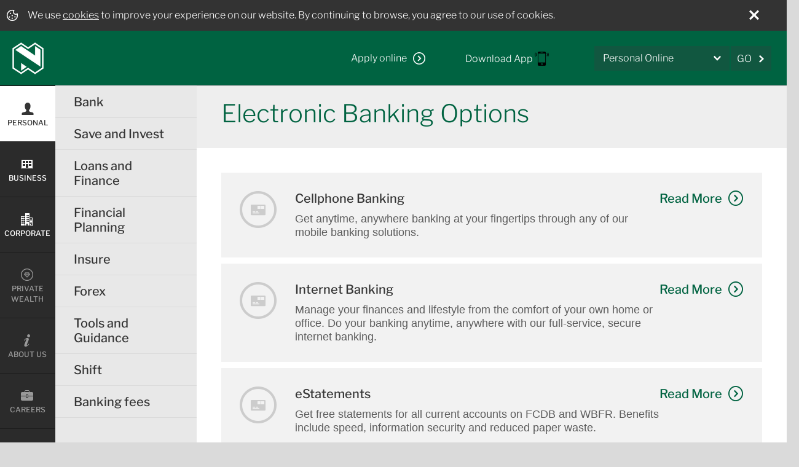

--- FILE ---
content_type: text/html
request_url: https://nedbank.com.na/content/nedbank-namibia/desktop/na/en/personal/electronic-banking/electronicbankingoptions.html
body_size: 24498
content:
<!DOCTYPE HTML>
<html lang="en" xml:lang="en">
<head>
    <meta http-equiv="X-UA-Compatible" content="IE=edge"/>
    <meta http-equiv="Content-Language" content="en"/>
    <meta charset="utf-8"/>
    
        <script type="text/javascript" src="/ruxitagentjs_ICANVfqru_10327251022105625.js" data-dtconfig="rid=RID_-1392864879|rpid=-862164047|domain=nedbank.com.na|reportUrl=https://bf74272fvm.bf.dynatrace.com/bf|app=3155258032fcaa12|cuc=l4giv54x|cors=1|owasp=1|mel=100000|featureHash=ICANVfqru|dpvc=1|lastModification=1768214771036|tp=500,50,0|rdnt=1|uxrgce=1|srbbv=2|agentUri=/ruxitagentjs_ICANVfqru_10327251022105625.js"></script><script type="text/javascript" src="/ruxitagentjs_ICANVfqru_10327251022105625.js" data-dtconfig="app=3155258032fcaa12|cuc=l4giv54x|cors=1|owasp=1|mel=100000|featureHash=ICANVfqru|dpvc=1|lastModification=1768214771036|tp=500,50,0|rdnt=1|uxrgce=1|srbbv=2|agentUri=/ruxitagentjs_ICANVfqru_10327251022105625.js|reportUrl=https://bf74272fvm.bf.dynatrace.com/bf|rid=RID_-1392864879|rpid=-1321692085|domain=nedbank.com.na"></script><style id="sherlock">html{display:none !important;}</style>
        <script type="text/javascript">
           if(self===top){var sherlock=document.getElementById("sherlock");sherlock.parentNode.removeChild(sherlock)}else top.location=self.location;
        </script>
    
    
    
    
<link rel="stylesheet" href="/etc.clientlibs/foundation/clientlibs/main.5566413189ccd0a96915da120447405b.css" type="text/css">
<script src="/etc.clientlibs/clientlibs/granite/jquery.1fc733054ddb2e2fcd4a0f763671047b.js"></script>
<script src="/etc.clientlibs/clientlibs/granite/utils.15b6fc27cccbddb5fb7b88a7c6a2c7e4.js"></script>
<script src="/etc.clientlibs/clientlibs/granite/jquery/granite.ed0d934d509c9dab702088c125c92b4f.js"></script>
<script src="/etc.clientlibs/foundation/clientlibs/jquery.dd9b395c741ce2784096e26619e14910.js"></script>
<script src="/etc.clientlibs/foundation/clientlibs/shared.e9d9a3990d7779c2e8e3361187f3d36b.js"></script>
<script src="/etc.clientlibs/foundation/clientlibs/main.be53d5d2acc50492007c4929cbe3ee9e.js"></script>



    
    <link href="/etc/designs/nedbank.css" rel="stylesheet" type="text/css"/>

    








    

    
    <link rel="icon" type="image/vnd.microsoft.icon" href="/etc/designs/nedbank/favicon.ico"/>
    <link rel="shortcut icon" type="image/vnd.microsoft.icon" href="/etc/designs/nedbank/favicon.ico"/>
    
    <title>Electronic Banking Options</title>
    <link rel="canonical" href="/content/nedbank-namibia/desktop/na/en/personal/electronic-banking/electronicbankingoptions.html"/>
	
    <meta name="viewport" content="width=device-width, initial-scale=1.0, user-scalable=no"/>

    
    
    <meta name="navjsonfilename" navjsonfilename="nedbank-namibia/desktop/na"/>
    <!-- Latest compiled and minified JavaScript -->
    <script>
        var navRestUrl = "electronicbankingoptions.navinfo.json?ienocache=yesplease";
        var Nedbank = {};
        var navJsonFileName = $("meta[name='navjsonfilename']").attr("navjsonfilename")== undefined ? "nedbank" : $("meta[name='navjsonfilename']").attr("navjsonfilename") ;
        var currentPath = "/content/nedbank-namibia/desktop/na/en/personal/electronic-banking/electronicbankingoptions";
    </script>

    <!--library.html start-->

<!--library.html end-->

    
    
<link rel="stylesheet" href="/etc/clientlibs/nedbank/dependencies.5b1ee05ca2ff3e65c61c9b66c788ccfc.css" type="text/css">
<link rel="stylesheet" href="/etc/clientlibs/nedbank/main.a29e477d3de4eb43a1ee427d1ffdc233.css" type="text/css">
<link rel="stylesheet" href="/etc/clientlibs/nedbank/nedbank-formtheme.d66fb7673327a74ac8a928443a8c0089.css" type="text/css">
<link rel="stylesheet" href="/etc/clientlibs/nedbank-merchant-website/main.6933212118a1d636ec79cb315c1542c8.css" type="text/css">



    
    
<script src="/etc/clientlibs/nedbank/dependencies.9d6fe990a27c6f0b6250e6a10f4743c6.js"></script>
<script src="/etc/clientlibs/nedbank/main.ce7c85472cfe3c9a42a03b30f9581ad3.js"></script>
<script src="/etc/clientlibs/nedbank/main/pages.77eb86521668f44bd5e79cd642b54c31.js"></script>
<script src="/etc/clientlibs/nedbank/formintroduction.b852c88c15233e720114f9b0d3570e3f.js"></script>



    
    <script type="text/javascript">
var prmryCat = "personal";
path = document.location.pathname,
pageURLPath = (prmryCat != "")? path.substr(path.indexOf(prmryCat)):"";

var digitalData = {
    page : {
        pageInstanceId: "production-\/content\/nedbank\u002Dnamibia\/desktop\/na\/en\/personal\/electronic\u002Dbanking\/electronicbankingoptions",
        pageInfo: {
            destinationUrl: document.location.origin+document.location.pathname,                
            effectiveDate: "",
            expiryDate: "", 
            geoRegion: "Namibia",
            issueDate: "2017\u002D02\u002D02T10:53:26.26+02:00",  
            metaTitle: "Electronic Banking Options",
            metaDescription: "",
            metaKeywords: "",                
            pageName: "electronicbankingoptions",
            pageUrlPath:"/"+pageURLPath,
            pageUrlHierarchy:pageURLPath.replace(/\//g,":").replace(".html",""),                
            pageAemPath: "\/content\/nedbank\u002Dnamibia\/desktop\/na\/en\/personal\/electronic\u002Dbanking\/electronicbankingoptions",
            pageAemHierarchy: "content:nedbank\u002Dnamibia:desktop:na:en:personal:electronic\u002Dbanking:electronicbankingoptions",                
            primaryCategory: prmryCat,
            pageType: "listingpage",                
            referringUrl: document.referrer,                
			assetLocations: "",
		   	pageFilter: "",
			pageErrorType:"",
            sysEnv: $(window).width() > 1024 ? 'desktop' : $(window).width() >= 768 ? 'tablet' : 'mobile'
        },
        
        pageAttributes: {
            language: "English",
            template: "sly\u002Dlistingpage\u002Dgeneric",                
            version: ""
        }
    },

    website: {
        websiteName: "Nedbank",
        websiteInstanceID: "Nedbank\u002Dprod",
        websiteID: "Nedbank\u002Dprod",
        websiteEnvironment: "production"
    }
};

var categoriesStringList = "personal,personal:electronic\u002Dbanking,personal:electronic\u002Dbanking:electronicbankingoptions,,,,,,,";
if(categoriesStringList != ""){
    var categoriesArray = categoriesStringList.split(",");

    if(categoriesArray.length > 0){
        $(categoriesArray).each(function(index,value){
            if(index > 0){
                if(value != ""){
                    digitalData.page.pageInfo["subCategory"+index] = value;
                }
            }
        });    
    }
}</script>
    <script type="text/javascript">
var filtersResponse = [];
var onsiteSearchFilters = [];

if(filtersResponse && filtersResponse.length > 0){
    onsiteSearchFilters = filtersResponse;
}    
    
digitalData.internalSearch = {
	onsiteSearchTerm: "",
	onsiteSearchResults: "",
	onsiteSearchResultsFilters: ""
};
digitalData.page.pageInfo.pageFilter = (onsiteSearchFilters.length > 0)? onsiteSearchFilters:"";</script>
    <meta class="mod modDynamicTagManager" name="modDynamicTagManager" content="" property=""/>


    
    <script src="//assets.adobedtm.com/6f79158dfa45cb7908379f7bc785fd272fdc804e/satelliteLib-39f66ef78c7220d0622096262bdbbfdd9192a535.js" async></script>



    <!-- new head baseHref && authorable meta properties for content -->
    
    <base/>
    
    <meta name="google-site-verification" content="X9NzomelkZE4LRjL_AVt3HjUev0Klq6ZD6f_HrUBl6E"/>
    
    <script type="text/javascript"></script>
    <style>
        .app-loading {
          display: flex;
          flex: 1;
          flex-direction: column;
          align-items: center;
          justify-content: center;
          width: 100%;
          height: 89vh;
        }
    	.app-loading .app-loading-container {
        	display: flex;
            flex:1;
            justify-content: center;
            align-content: center;
            align-items: center;
            background-position: 50% 50%;	
            width:130px;
        }
        .lds-ring {
  display: flex;
  position: relative;
  width:100%;
  }
.lds-ring div {
  box-sizing: border-box;
  display: block;
  position: absolute;
  width: 101px;
  height: 101px;
  margin: 6px;
  border: 6px solid #fff;
  border-radius: 50%;
  animation: lds-ring 1.2s cubic-bezier(0.5, 0, 0.5, 1) infinite;
  border-color: #006341 transparent transparent transparent;
}

.lds-ring svg{
    position: absolute;
    margin-top: 25px;
    margin-left: 25px;
    }
.lds-ring div:nth-child(1) {
  animation-delay: -0.45s;
}
.lds-ring div:nth-child(2) {
  animation-delay: -0.3s;
}
.lds-ring div:nth-child(3) {
  animation-delay: -0.15s;
}
@keyframes lds-ring {
  0% {
    transform: rotate(0deg);
  }
  100% {
    transform: rotate(360deg);
  }
}

        .app-loading .icon-primary .stroke-target {
          stroke: #006341;
        }
      </style>
    
</head>


<div>
    <body class="mod modBody">
<div class="skiplinks">
    <h2>Accessibilty Links</h2>
    <ul>
        <li><a href="/content/nedbank-namibia/desktop/na/en/personal.html" accesskey="1">Skip to home page</a></li>
        <li><a href="#main-header" accesskey="2">Skip to header navigation</a></li>
        <li><a href="#main-navigation-menu" accesskey="3">Skip to main navigation</a></li>
        <li><a href="#main-container" accesskey="4">Skip to content</a></li>
        <li><a href="#main-footer" accesskey="5">Skip to footer navigation</a></li>
    </ul>
</div>

<div class="clearfix">
    <header id="main-header" class="clearfix">
    <div class="showCookie" data-showcookie="true">
    <div>
        <div class="mod modCookies">
            <div class="cookie-prompt col-xs-12" id="cookie-prompt" data-duration="30">
    
                <div class="cookieText col-xs-10 col-sm-11 col-md-11 col-lg-11">
                     <img src="/content/dam/nedbank/site-assets/icons/cookie-icon.svg"/>
                    <p>We use <a href="/content/dam/nedbank/site-assets/Terms/Privacy_Notice_2019v2.pdf" target="_blank">cookies</a> to improve your experience on our website. By continuing to browse, you agree to our use of cookies.</p>
              
                </div>
                <div class="col-xs-2 col-sm-1 col-md-1 col-lg-1 close-cookie-prompt">
                    <span class="icon-close" id="js-close-cookie-prompt"></span>
                </div>
            </div>
        </div>
    </div>
    </div>
    
     
      <div class="row">
          <!-- Mobile Nav Menu -->
          
          <div class="mobile-nav-menu visible-xs">
              <a id="navigation" role="navigation" alt="menu" href="#sidr"><span class="icon-menu"></span></a>
          </div>          
          <!-- end -->
  
          <!-- Mobile and desktop Logo Component -->
          <div class="pull-left header-logo">
              
<a class="logo hidden-xs" href="/content/nedbank-namibia/desktop/na/en/personal.html">
    <picture class="pull-left">
        <!--[if IE 9]><video style="display: none;"><![endif]-->
		<source srcset="/content/dam/nedbank/site-assets/logo.png/_jcr_content/renditions/original 1x, /content/dam/nedbank/site-assets/logo.png/_jcr_content/renditions/tablet_retina.png 2x" media="(min-width: 768px)"/>
		<source srcset="/content/dam/nedbank/site-assets/logo.png/_jcr_content/renditions/mobi.png" media="(min-width: 320px)"/>
        <!--[if IE 9]></video><![endif]-->
		
   		<img src="/content/dam/nedbank/site-assets/logo.png/_jcr_content/renditions/original" srcset="/content/dam/nedbank/site-assets/logo.png" alt="Nedbank Namibia"/>
   		
    </picture>
</a>


<a class="logo visible-xs" href="/content/nedbank-namibia/desktop/na/en/personal.html">
    <picture>
        <!--[if IE 9]><video style="display: none;"><![endif]-->
		<source srcset="/content/dam/nedbank/site-assets/logo.png/_jcr_content/renditions/original" media="(min-width: 768px)"/> 
		 
		<source srcset="/content/dam/nedbank/site-assets/logo.png/_jcr_content/renditions/mobi.png 1x, /content/dam/nedbank/site-assets/logo.png/_jcr_content/renditions/mobi_retina.png 2x" media="(min-width: 320px)"/>
        <!--[if IE 9]></video><![endif]-->
        
		<img srcset="/content/dam/nedbank/site-assets/logo.png/_jcr_content/renditions/mobi.png" alt="Nedbank Namibia"/>
    </picture>
</a>

          </div>
          <!-- end -->
  
          <!-- Mobile header components LOGIN DROPDOWN, SEARCH, MORE MENU -->
          <div class="pull-right visible-xs">
              <div class="links-popover-mobile pull-left">
                  <div id="mobileHeaderDropdown" class="mobile-login mod modDropDown">
                      <div class="js-mobile-login">Login<span class="icon-arrowright"></span></div>
                      <div id="mobileHeaderDropdownPopover" style="display: none">
                          
<!-- Mobile Dropdown view -->

<div class="visible-xs" role="menu">
	
		<a data-url="https://secured.nedbank.com.na/#/login" onclick="var url = $(this).data('url');$(this).attr('href',url);" class="show popover-item" role="menuitem" tabindex="-1" href="https://secured.nedbank.com.na/#/login" target="_blank">
			Personal Online<span class="icon-cta"></span>
		</a>
		
	
		<a data-url="/content/nedbank-namibia/desktop/na/en/supplimentary/online-banking-introduction.html" onclick="var url = $(this).data('url');$(this).attr('href',url);" class="show popover-item" role="menuitem" tabindex="-1" href="/content/nedbank-namibia/desktop/na/en/supplimentary/online-banking-introduction.html" target="_blank">
			Corporate Online<span class="icon-cta"></span>
		</a>
		
	
</div>
<!-- end --> 
                      </div>
                  </div>
              </div>
  
              
  
              <div class="pull-left more-menu-container">
                  <div id="mobileheaderMoreDetails" class="more-menu mod modMoreMenu">
                      <span class="icon-moreoptions"></span>
  
                      <div id="mobileheaderpopover" style="display: none">
                          <a href="/content/nedbank-namibia/desktop/na/en/personal/tools-and-guidance/branch-locator.html" class="popover-item visible-xs visible-sm clearfix">
	<div class="pull-left mr-10">
		<picture>
			<!--[if IE 9]><video style="display: none;"><![endif]-->
			<source srcset="/etc/designs/nedbank/images/map-pin.png 1x, /etc/designs/nedbank/images/map-pin-retina.png 2x" media="(min-width: 768px)"/>
			<source srcset="/etc/designs/nedbank/images/map-pin.png 1x, /etc/designs/nedbank/images/map-pin-retina.png 2x" media="(min-width: 320px)"/>
			<!--[if IE 9]></video><![endif]-->
			<img srcset="/etc/designs/nedbank/images/map-pin.png" alt="Nedbank Pin"/>
		</picture>
    </div>
	<p class="moreoption">Find a Nedbank Branch </p>
</a>
                          <!-- Desktop view -->
<a href="/content/nedbank-namibia/desktop/na/en/personal/nedbank-money.html" class="visible-md visible-lg pull-right contact">
    
    <span>
        <span> Download App</span>
        
        
        <img src='/content/dam/africa/Swaziland/Site_Assets/images/149927.png' class="cntct-hdr-img"/>
    </span>

    

</a>
<!-- end -->

<!-- Mobile and Tablet view -->
<a href="/content/nedbank-namibia/desktop/na/en/personal/nedbank-money.html" class="visible-xs visible-sm popover-item show clearfix">
        
        <img src='/content/dam/africa/Swaziland/Site_Assets/images/149927.png' class="cntct-hdr-img"/>

        <span> Download App</span>
</a>
<!-- end -->
                          <!-- Desktop view -->
<a href="/content/nedbank-namibia/desktop/na/en/supplimentary/ApplyOnlineStatic.html" class="visible-md visible-lg pull-right apply-online" data-pagequicklinkname="Apply online" data-pagequicklinktype="link">
    <span>Apply online</span>
    <span class="icon-cta"></span>
</a>
<!-- end -->

<!-- Mobile and Tablet view -->
<a href="/content/nedbank-namibia/desktop/na/en/supplimentary/ApplyOnlineStatic.html" class="visible-xs visible-sm popover-item show clearfix" data-pagequicklinkname="Apply online" data-pagequicklinktype="link">
	<span class="icon-cta"></span><span class="moreoption">Apply online</span>
</a>
<!-- end -->
                      </div>
                  </div>
              </div>
          </div>
          <!-- end -->
          
  
          <!-- This is the view for 768 and up -->
          <div class="pull-right hidden-xs">
  
              <!-- Apply online button -->
              <div class="pull-left visible-md visible-lg">
                  <!-- Desktop view -->
<a href="/content/nedbank-namibia/desktop/na/en/supplimentary/ApplyOnlineStatic.html" class="visible-md visible-lg pull-right apply-online" data-pagequicklinkname="Apply online" data-pagequicklinktype="link">
    <span>Apply online</span>
    <span class="icon-cta"></span>
</a>
<!-- end -->

<!-- Mobile and Tablet view -->
<a href="/content/nedbank-namibia/desktop/na/en/supplimentary/ApplyOnlineStatic.html" class="visible-xs visible-sm popover-item show clearfix" data-pagequicklinkname="Apply online" data-pagequicklinktype="link">
	<span class="icon-cta"></span><span class="moreoption">Apply online</span>
</a>
<!-- end -->
              </div>
              <!-- end -->
  
              <!-- Contact button -->
              <div class="pull-left visible-md visible-lg">
                  <!-- Desktop view -->
<a href="/content/nedbank-namibia/desktop/na/en/personal/nedbank-money.html" class="visible-md visible-lg pull-right contact">
    
    <span>
        <span> Download App</span>
        
        
        <img src='/content/dam/africa/Swaziland/Site_Assets/images/149927.png' class="cntct-hdr-img"/>
    </span>

    

</a>
<!-- end -->

<!-- Mobile and Tablet view -->
<a href="/content/nedbank-namibia/desktop/na/en/personal/nedbank-money.html" class="visible-xs visible-sm popover-item show clearfix">
        
        <img src='/content/dam/africa/Swaziland/Site_Assets/images/149927.png' class="cntct-hdr-img"/>

        <span> Download App</span>
</a>
<!-- end -->
              </div>
              <!-- end -->
  
              <div class="pull-left internet-banking-go-container">
                  <!-- Main drop down with external links -->
                  

<!-- Tablet and desktop view -->
<div class="hidden-xs">
    <div class="dropdown pull-left" id="js-dropdown">
     <button class="btn btn-dropdown dropdown-toggle" type="button" id="dropdownMenu1" data-toggle="dropdown" aria-expanded="true">
            <span class="icon-arrowdown pull-right"></span>
            <a class="drop-a-text" href="https://secured.nedbank.com.na/#/login" target="_blank"><span class="drop-down-text">Personal Online</span></a>
        </button>
        
        <ul class="dropdown-menu" role="menu" aria-labelledby="dropdownMenu1">
            <li role="presentation">
                <a role="menuitem" tabindex="-1" data-url="https://secured.nedbank.com.na/#/login" onclick="var url = $(this).data('url');$(this).attr('href',url); nedbank_dropdown_header.selectDropDownItem( this );return false;" href="#" target="_blank">
                    <span class="icon-indent"></span>Personal Online
                </a>
            </li>
        
            <li role="presentation">
                <a role="menuitem" tabindex="-1" data-url="/content/nedbank-namibia/desktop/na/en/supplimentary/online-banking-introduction.html" onclick="var url = $(this).data('url');$(this).attr('href',url); nedbank_dropdown_header.selectDropDownItem( this );return false;" href="#" target="_blank">
                    <span class="icon-indent"></span>Corporate Online
                </a>
            </li>
        </ul>
     </div>
     <a href="#" class="btn btn-go" target="_blank">
        
        <span>GO</span>
        <span class="icon-arrowright"></span>
    </a>
    
</div>
<!-- end -->

                  <!--end-->
              </div>
  
              <!-- Search -->
              
              <!--end-->
  
              <!-- This will display the more options on Tablet 768 -->
              <div class="pull-right visible-sm more-menu-container">
                  <div id="headerMoreDetails" class="more-menu mod modMoreMenuTablet">
                      <span class="icon-moreoptions"></span>
                      <span class="sr-only">More Options</span>
  
                      <div id="headerpopover" style="display: none">
                          <a href="/content/nedbank-namibia/desktop/na/en/personal/tools-and-guidance/branch-locator.html" class="popover-item visible-xs visible-sm clearfix">
	<div class="pull-left mr-10">
		<picture>
			<!--[if IE 9]><video style="display: none;"><![endif]-->
			<source srcset="/etc/designs/nedbank/images/map-pin.png 1x, /etc/designs/nedbank/images/map-pin-retina.png 2x" media="(min-width: 768px)"/>
			<source srcset="/etc/designs/nedbank/images/map-pin.png 1x, /etc/designs/nedbank/images/map-pin-retina.png 2x" media="(min-width: 320px)"/>
			<!--[if IE 9]></video><![endif]-->
			<img srcset="/etc/designs/nedbank/images/map-pin.png" alt="Nedbank Pin"/>
		</picture>
    </div>
	<p class="moreoption">Find a Nedbank Branch </p>
</a>
                          <!-- Desktop view -->
<a href="/content/nedbank-namibia/desktop/na/en/personal/nedbank-money.html" class="visible-md visible-lg pull-right contact">
    
    <span>
        <span> Download App</span>
        
        
        <img src='/content/dam/africa/Swaziland/Site_Assets/images/149927.png' class="cntct-hdr-img"/>
    </span>

    

</a>
<!-- end -->

<!-- Mobile and Tablet view -->
<a href="/content/nedbank-namibia/desktop/na/en/personal/nedbank-money.html" class="visible-xs visible-sm popover-item show clearfix">
        
        <img src='/content/dam/africa/Swaziland/Site_Assets/images/149927.png' class="cntct-hdr-img"/>

        <span> Download App</span>
</a>
<!-- end -->
                          <!-- Desktop view -->
<a href="/content/nedbank-namibia/desktop/na/en/supplimentary/ApplyOnlineStatic.html" class="visible-md visible-lg pull-right apply-online" data-pagequicklinkname="Apply online" data-pagequicklinktype="link">
    <span>Apply online</span>
    <span class="icon-cta"></span>
</a>
<!-- end -->

<!-- Mobile and Tablet view -->
<a href="/content/nedbank-namibia/desktop/na/en/supplimentary/ApplyOnlineStatic.html" class="visible-xs visible-sm popover-item show clearfix" data-pagequicklinkname="Apply online" data-pagequicklinktype="link">
	<span class="icon-cta"></span><span class="moreoption">Apply online</span>
</a>
<!-- end -->
                      </div>
                  </div>
              </div>
              <!-- end -->
          </div>
          <!-- end -->
  
      </div>
  </header>
  
  
  <!-- Search Results -->
  
    <div class="mod modSearchResults search-input-container search-animate clearfix" data-suggestionurl="/content/nedbank-namibia/desktop/na/en/personal/electronic-banking/electronicbankingoptions.textsuggestion.json">
        <div><script type="text/template" class="searchResultsTemplate">

    <ul>
    <% _.each(hitList.Nodes, function(hit){ %>
        <li data-tag="<%= hit.Path %>"><span class="icon-indent"></span><%= hit.Title %></li>
    <% }); %>
    </ul>
    
</script>			
</div>
        <span class="icon-search"></span>
        <form method="get">
            <input id="searchInput" name="text" autofocus autocomplete="off" type="text" placeholder="Search"/>
            <span class="search-hint hidden-xs" id="hintspan">Press Enter</span>
            <input type="hidden" name="ortag" id="orTagInput"/>
            <div id="searchResults"></div>
        </form>
    </div>

  <!--end-->
  
  <!-- Alerts for Mobile and Desktop -->
  
<div class="mod modAlerts">
    <div class="alerts-container">
        
    </div>
</div>
  <!-- end -->
</div>
<div class="clearfix pull-left">
    <div id="main-navigation-menu" class="mod modNavigation">
    <div class="visible-sm visible-md visible-lg">
<div class="clearfix nav">
    <!-- nav 1 -->

    <nav aria-live="assertive" class="nav-menu nav-menu1 nano">
        <ul class="nano-content p-0">
            
                
                
                    
                    
                
                
                <a data-nav1index="0" data-nav2index="-1" data-nav3index="-1" data-nav4index="-1" data-template="basepage" data-current-page-link-depth="3" href="/content/nedbank-namibia/desktop/na/en/personal.html">
                    <li class="nav-menu-item-active nav-menu-item-selected"><span class="icon-personal"><br/></span>
                        
                        Personal
                    </li>
                </a>
            
        
            
                
                
                
                <a data-nav1index="1" data-nav2index="-1" data-nav3index="-1" data-nav4index="-1" data-template="basepage" data-current-page-link-depth="3" href="/content/nedbank-namibia/desktop/na/en/business.html">
                    <li><span class="icon-business"><br/></span>
                        
                        Business
                    </li>
                </a>
            
        
            
                
                
                
                <a data-nav1index="2" data-nav2index="-1" data-nav3index="-1" data-nav4index="-1" data-template="basepage" data-current-page-link-depth="3" href="/content/nedbank-namibia/desktop/na/en/corporates.html">
                    <li><span class="icon-corporates"><br/></span>
                        
                        Corporate
                    </li>
                </a>
            
        
            
                
                
                
                <a data-nav1index="3" data-nav2index="-1" data-nav3index="-1" data-nav4index="-1" data-template="basepage" data-current-page-link-depth="3" href="/content/nedbank-namibia/desktop/na/en/privatebanking.html">
                    <li><span class="icon-privatebanking"><br/></span>
                        Private Wealth
                        
                    </li>
                </a>
            
        
            
                
                
                
                <a data-nav1index="4" data-nav2index="-1" data-nav3index="-1" data-nav4index="-1" data-template="basepage" data-current-page-link-depth="3" href="/content/nedbank-namibia/desktop/na/en/aboutus.html">
                    <li><span class="icon-aboutus"><br/></span>
                        
                        About Us
                    </li>
                </a>
            
        
            
                
                
                
                <a data-nav1index="5" data-nav2index="-1" data-nav3index="-1" data-nav4index="-1" data-template="basepage" data-current-page-link-depth="3" href="/content/nedbank-namibia/desktop/na/en/careers.html">
                    <li><span class="icon-careers"><br/></span>
                        Careers
                        
                    </li>
                </a>
            
        
            
                
                
                
                <a data-nav1index="6" data-nav2index="-1" data-nav3index="-1" data-nav4index="-1" data-template="basepage" data-current-page-link-depth="3" href="/content/nedbank-namibia/desktop/na/en/news.html">
                    <li><span class="icon-news"><br/></span>
                        News
                        
                    </li>
                </a>
            
        
            
                
                
                
                <a data-nav1index="7" data-nav2index="-1" data-nav3index="-1" data-nav4index="-1" data-template="basepage" data-current-page-link-depth="3" href="/content/nedbank-namibia/desktop/na/en/legal.html">
                    <li><span class="icon-legal"><br/></span>
                        Legal
                        
                    </li>
                </a>
            
        </ul>
    </nav>



    <!-- nav 2 -->
    


    <nav aria-live="assertive" class="nav-menu nav-menu2 nano nav-menu2-hidden">
        
        <ul class="nano-content p-0">
            
        
            
                
                
                    
                    
                    <a data-nav1index="0" data-nav2index="2" data-nav3index="-1" data-nav4index="-1" data-template="basepage" target="_self" href="/content/nedbank-namibia/desktop/na/en/personal/bank.html">
                        <li class="nav-menu-item ">
                            Bank
                            
                        </li>
                        </a>
                
            
        
            
        
            
                
                
                    
                    
                    <a data-nav1index="0" data-nav2index="4" data-nav3index="-1" data-nav4index="-1" data-template="basepage" target="_self" href="/content/nedbank-namibia/desktop/na/en/personal/save-and-invest.html">
                        <li class="nav-menu-item ">
                            Save and Invest
                            
                        </li>
                        </a>
                
            
        
            
                
                
                    
                    
                    <a data-nav1index="0" data-nav2index="5" data-nav3index="-1" data-nav4index="-1" data-template="basepage" target="_self" href="/content/nedbank-namibia/desktop/na/en/personal/borrow.html">
                        <li class="nav-menu-item ">
                            Loans and Finance
                            
                        </li>
                        </a>
                
            
        
            
                
                
                    
                    
                    <a data-nav1index="0" data-nav2index="6" data-nav3index="-1" data-nav4index="-1" data-template="listingpage" target="_self" href="/content/nedbank-namibia/desktop/na/en/personal/plan.html">
                        <li class="nav-menu-item ">
                            Financial Planning
                            
                        </li>
                        </a>
                
            
        
            
                
                
                    
                    
                    <a data-nav1index="0" data-nav2index="7" data-nav3index="-1" data-nav4index="-1" data-template="basepage" target="_self" href="/content/nedbank-namibia/desktop/na/en/personal/insure.html">
                        <li class="nav-menu-item ">
                            Insure
                            
                        </li>
                        </a>
                
            
        
            
                
                
                    
                    
                    <a data-nav1index="0" data-nav2index="8" data-nav3index="-1" data-nav4index="-1" data-template="basepage" target="_self" href="/content/nedbank-namibia/desktop/na/en/personal/forex.html">
                        <li class="nav-menu-item ">
                            Forex
                            
                        </li>
                        </a>
                
            
        
            
                
                
                    
                    
                    <a data-nav1index="0" data-nav2index="9" data-nav3index="-1" data-nav4index="-1" data-template="basepage" target="_self" href="/content/nedbank-namibia/desktop/na/en/personal/tools-and-guidance.html">
                        <li class="nav-menu-item ">
                            Tools and Guidance
                            
                        </li>
                        </a>
                
            
        
            
        
            
                
                
                    
                    
                    <a data-nav1index="0" data-nav2index="11" data-nav3index="-1" data-nav4index="-1" data-template="detailpage" target="_self" href="/content/nedbank-namibia/desktop/na/en/personal/shift.html">
                        <li class="nav-menu-item ">
                            Shift
                            
                        </li>
                        </a>
                
            
        
            
                
                
                    
                    
                    <a data-nav1index="0" data-nav2index="12" data-nav3index="-1" data-nav4index="-1" data-template="detailpage" target="_self" href="/content/nedbank-namibia/desktop/na/en/personal/banking-fees.html">
                        <li class="nav-menu-item ">
                            Banking fees
                            
                        </li>
                        </a>
                
            
        
            
        
            
        
            
        </ul>
    </nav>

    <!-- nav 3 -->
    

    <nav aria-live="assertive" class="nav-menu nav-menu3 nano nav-menu3-collapsed">
        
        
            
            <ul class="nano-content p-0">
                
            
                
                    
                    
                    
                    <a data-nav1index="0" data-nav3index="2" data-nav4index="-1" data-template="basepage" target="_self" href="/content/nedbank-namibia/desktop/na/en/personal/bank.html">
                        <li class="nav-menu-item ">
                            Bank
                            

                            
                        </li>
                    </a>
                    
                    
                    
                
            
                
            
                
                    
                    
                    
                    <a data-nav1index="0" data-nav3index="4" data-nav4index="-1" data-template="basepage" target="_self" href="/content/nedbank-namibia/desktop/na/en/personal/save-and-invest.html">
                        <li class="nav-menu-item ">
                            Save and Invest
                            

                            
                        </li>
                    </a>
                    
                    
                    
                
            
                
                    
                    
                    
                    <a data-nav1index="0" data-nav3index="5" data-nav4index="-1" data-template="basepage" target="_self" href="/content/nedbank-namibia/desktop/na/en/personal/borrow.html">
                        <li class="nav-menu-item ">
                            Loans and Finance
                            

                            
                        </li>
                    </a>
                    
                    
                    
                
            
                
                    
                    
                    
                    <a data-nav1index="0" data-nav3index="6" data-nav4index="-1" data-template="listingpage" target="_self" href="/content/nedbank-namibia/desktop/na/en/personal/plan.html">
                        <li class="nav-menu-item ">
                            Financial Planning
                            

                            
                        </li>
                    </a>
                    
                    
                    
                
            
                
                    
                    
                    
                    <a data-nav1index="0" data-nav3index="7" data-nav4index="-1" data-template="basepage" target="_self" href="/content/nedbank-namibia/desktop/na/en/personal/insure.html">
                        <li class="nav-menu-item ">
                            Insure
                            

                            
                        </li>
                    </a>
                    
                    
                    
                
            
                
                    
                    
                    
                    <a data-nav1index="0" data-nav3index="8" data-nav4index="-1" data-template="basepage" target="_self" href="/content/nedbank-namibia/desktop/na/en/personal/forex.html">
                        <li class="nav-menu-item ">
                            Forex
                            

                            
                        </li>
                    </a>
                    
                    
                    
                
            
                
                    
                    
                    
                    <a data-nav1index="0" data-nav3index="9" data-nav4index="-1" data-template="basepage" target="_self" href="/content/nedbank-namibia/desktop/na/en/personal/tools-and-guidance.html">
                        <li class="nav-menu-item ">
                            Tools and Guidance
                            

                            
                        </li>
                    </a>
                    
                    
                    
                
            
                
            
                
                    
                    
                    
                    <a data-nav1index="0" data-nav3index="11" data-nav4index="-1" data-template="detailpage" target="_self" href="/content/nedbank-namibia/desktop/na/en/personal/shift.html">
                        <li class="nav-menu-item ">
                            Shift
                            

                            
                        </li>
                    </a>
                    
                    
                    
                
            
                
                    
                    
                    
                    <a data-nav1index="0" data-nav3index="12" data-nav4index="-1" data-template="detailpage" target="_self" href="/content/nedbank-namibia/desktop/na/en/personal/banking-fees.html">
                        <li class="nav-menu-item ">
                            Banking fees
                            

                            
                        </li>
                    </a>
                    
                    
                    
                
            
                
            
                
            
                
            </ul>
        
    </nav>

    <div id="nav-hint" style="display: none">
        <div class="nav-hint-inner">
            <div class="shape"></div>
            <span class="icon-alert"></span><h6>Your menu has<br/>collapsed</h6>
            <hr/>
            <p class="p-small">Click the <strong id="landing-name">PERSONAL</strong> <strong></strong> button on the left to expand it again.</p>
            <a href="#" class="btn btn-default btn-medium btn-hint clearfix"><span class="icon-yes"></span><span class="btn-text">Ok. Got it</span></a>
        </div>
    </div>
    <script type="text/template" class="menu">
        <% if (mi.nav == "nav-menu4") { %>
            <ul class="nav-menu4 p-0">
        <% } %>
        <% _.each( mi.nodes, function( node, index ) { %>
            <% if (mi.nav != "nav-menu4" || mi.pagetype != "listingpage") { %>
                <a target="<%- node.target %>" data-nav1index="<%- mi.nav1index %>"
                    <% if (mi.nav == "nav-menu2") { %>
                        data-nav2index="<%- index %>"
                        data-nav3index="-1"
                        data-nav4index="-1"
                    <% } else if (mi.nav == "nav-menu3") { %>
                        data-nav3index="<%- index %>"
                        data-nav4index="-1"
                    <% } else { %>
                        data-nav4index="<%- index %>"
                    <% } %>
                    data-template="<%- node.pagetype %>"
                    href="<%- node.path %>.html">
                        <li class="<% if (mi.nav == "nav-menu2" && index == 0) { %>
                                nav-menu-item-first
                            <% } else { %>
                                nav-menu-item
                                <% if(node.current == "true") { %>
                                    nav-menu-item-active
                                <% } %>
                                <% if (mi.nav == "nav-menu4") { %>
                                    nav-menu-item-4
                                <% } else if (mi.nav == "nav-menu2" && node.pagetype == "landingpage") { %>
                                    nav-menu-item-no-children
                                <% } %>
                            <% } %><%- node.css %>">
                            <% if (mi.nav == "nav-menu4")  { %>
                                <span class="icon-indent"></span>
                            <% } %>
                            <%- node.name %>
                            <% if ((mi.nav == "nav-menu3")&&(node.description != '')) { %>
                                <p class="nav-menu3-blurb"><%- node.description %></p>
                            <% } %>

                        </li>

                </a>
                <% if (mi.nav == "nav-menu3" && mi.currentLinkDepth > 2 && node.current == "true") {
                        node.nav1index = mi.nav1index;
                        node.nav2index = mi.nav2index;
                        node.nav3index = mi.nav3index;
                        node.currentLinkDepth = mi.currentLinkDepth;
                        node.nav = "nav-menu4";
                        node.template = mi.template; %>
                <%=  mi.template(node) %>
                <%    } %>
            <% } %>
        <% }); %>
        <% if (mi.nav == "nav-menu4") { %>
            </ul>
        <% } %>
    </script>

</div>



</div>
    <div class="visible-xs visible-sm">
<div class="clearfix nav">

    <nav aria-live="assertive" class="nav-menu-mobi nav-menu-push">
        <ul id="nav" class="nav-mobile-menu1">
            
                
                <li class="nav-mobile-menu1-item nav-menu-item-active nav-menu-item-selected">
                    <a class="icon-nav" href="/content/nedbank-namibia/desktop/na/en/personal.html">
                        <span class="icon-personal"></span>
                        <div class="icon-cta"></div>
                    </a>
                    <a href="#">
                        <div class="nav-mobile-menu1-item-text">
                            
                            Personal
                            <span class="icon-plus2"></span>
                        </div>
                    </a>
                    <ul class="nav-mobile-menu2">
                        
                    
                        
                            
                            <li>
                                <!-- ##### separated out the DIVs -->
                                
                                    <a href="#">
                                    
                                    <div class="nav-mobile-menu2-item-text pull-right">
                                        Bank
                                        
                                        <div>
                                            <span class="icon-thin-arrowdown"></span>
                                        </div>
                                    </div>
                                </a>
                                
                                   <!-- ##### separated out the DIVs -->
                                
                                 
                                  <!-- ##### separated out the DIVs -->   
                                    
                                <ul class="nav-mobile-menu3">
                                    
                                        
                                        <li>
                                            <a href="/content/nedbank-namibia/desktop/na/en/personal/bank/accounts.html">
                                                <div class="nav-mobile-menu3-item-text pull-right">
                                                    <span class="icon-indent"></span>Accounts
                                                    
                                                </div>
                                            </a>
                                            
                                        </li>
                                    
                                
                                    
                                        
                                        <li>
                                            <a href="/content/nedbank-namibia/desktop/na/en/personal/bank/credit-cards.html">
                                                <div class="nav-mobile-menu3-item-text pull-right">
                                                    <span class="icon-indent"></span>Credit Cards
                                                    
                                                </div>
                                            </a>
                                            
                                        </li>
                                    
                                
                                    
                                        
                                        <li>
                                            <a href="/content/nedbank-namibia/desktop/na/en/personal/bank/professional-banking.html">
                                                <div class="nav-mobile-menu3-item-text pull-right">
                                                    <span class="icon-indent"></span>Professional Banking
                                                    
                                                </div>
                                            </a>
                                            
                                        </li>
                                    
                                
                                    
                                        
                                        <li>
                                            <a href="/content/nedbank-namibia/desktop/na/en/personal/bank/digital-banking.html">
                                                <div class="nav-mobile-menu3-item-text pull-right">
                                                    <span class="icon-indent"></span>Digital Banking
                                                    
                                                </div>
                                            </a>
                                            
                                                
                                            
                                        </li>
                                    
                                
                                    
                                        
                                        <li>
                                            <a href="/content/nedbank-namibia/desktop/na/en/personal/bank/Customer-call-centre.html">
                                                <div class="nav-mobile-menu3-item-text pull-right">
                                                    <span class="icon-indent"></span>Customer Call Centre
                                                    
                                                </div>
                                            </a>
                                            
                                                
                                            
                                        </li>
                                    
                                
                                    
                                        
                                        <li>
                                            <a href="/content/nedbank-namibia/desktop/na/en/personal/bank/PayDay-cashless-solutions.html">
                                                <div class="nav-mobile-menu3-item-text pull-right">
                                                    <span class="icon-indent"></span>PayToday Cashless Solutions
                                                    
                                                </div>
                                            </a>
                                            
                                                
                                            
                                        </li>
                                    
                                
                                    
                                        
                                        <li>
                                            <a href="/content/nedbank-namibia/desktop/na/en/personal/bank/CashOut.html">
                                                <div class="nav-mobile-menu3-item-text pull-right">
                                                    <span class="icon-indent"></span>CashOut – Pay for groceries and get cash
                                                    
                                                </div>
                                            </a>
                                            
                                                
                                            
                                        </li>
                                    
                                
                                    
                                
                                    
                                        
                                        <li>
                                            <a href="/content/nedbank-namibia/desktop/na/en/personal/bank/send-money.html">
                                                <div class="nav-mobile-menu3-item-text pull-right">
                                                    <span class="icon-indent"></span>Send Money
                                                    
                                                </div>
                                            </a>
                                            
                                                
                                            
                                        </li>
                                    
                                </ul>
                            </li>
                        
                    
                        
                    
                        
                            
                            <li>
                                <!-- ##### separated out the DIVs -->
                                
                                    <a href="#">
                                    
                                    <div class="nav-mobile-menu2-item-text pull-right">
                                        Save and Invest
                                        
                                        <div>
                                            <span class="icon-thin-arrowdown"></span>
                                        </div>
                                    </div>
                                </a>
                                
                                   <!-- ##### separated out the DIVs -->
                                
                                 
                                  <!-- ##### separated out the DIVs -->   
                                    
                                <ul class="nav-mobile-menu3">
                                    
                                        
                                        <li>
                                            <a href="/content/nedbank-namibia/desktop/na/en/personal/save-and-invest/call-deposits.html">
                                                <div class="nav-mobile-menu3-item-text pull-right">
                                                    <span class="icon-indent"></span>Call deposit account 
                                                    
                                                </div>
                                            </a>
                                            
                                                
                                            
                                        </li>
                                    
                                
                                    
                                        
                                        <li>
                                            <a href="/content/nedbank-namibia/desktop/na/en/personal/save-and-invest/fixed-deposits.html">
                                                <div class="nav-mobile-menu3-item-text pull-right">
                                                    <span class="icon-indent"></span>Fixed deposit account 
                                                    
                                                </div>
                                            </a>
                                            
                                                
                                            
                                        </li>
                                    
                                
                                    
                                        
                                        <li>
                                            <a href="/content/nedbank-namibia/desktop/na/en/personal/save-and-invest/notice-deposits.html">
                                                <div class="nav-mobile-menu3-item-text pull-right">
                                                    <span class="icon-indent"></span>Notice deposit account
                                                    
                                                </div>
                                            </a>
                                            
                                                
                                            
                                        </li>
                                    
                                
                                    
                                
                                    
                                
                                    
                                
                                    
                                        
                                        <li>
                                            <a href="/content/nedbank-namibia/desktop/na/en/personal/save-and-invest/gold-combo-account.html">
                                                <div class="nav-mobile-menu3-item-text pull-right">
                                                    <span class="icon-indent"></span>Gold Combo Account | Save and Invest with Nedbank Namibia
                                                    
                                                </div>
                                            </a>
                                            
                                                
                                            
                                        </li>
                                    
                                </ul>
                            </li>
                        
                    
                        
                            
                            <li>
                                <!-- ##### separated out the DIVs -->
                                
                                    <a href="#">
                                    
                                    <div class="nav-mobile-menu2-item-text pull-right">
                                        Loans and Finance
                                        
                                        <div>
                                            <span class="icon-thin-arrowdown"></span>
                                        </div>
                                    </div>
                                </a>
                                
                                   <!-- ##### separated out the DIVs -->
                                
                                 
                                  <!-- ##### separated out the DIVs -->   
                                    
                                <ul class="nav-mobile-menu3">
                                    
                                        
                                        <li>
                                            <a href="/content/nedbank-namibia/desktop/na/en/personal/borrow/StudentLoans.html">
                                                <div class="nav-mobile-menu3-item-text pull-right">
                                                    <span class="icon-indent"></span>Student Loans
                                                    
                                                </div>
                                            </a>
                                            
                                                
                                            
                                        </li>
                                    
                                
                                    
                                        
                                        <li>
                                            <a href="/content/nedbank-namibia/desktop/na/en/personal/borrow/personal-loans.html">
                                                <div class="nav-mobile-menu3-item-text pull-right">
                                                    <span class="icon-indent"></span>Personal Loans
                                                    
                                                </div>
                                            </a>
                                            
                                                
                                            
                                        </li>
                                    
                                
                                    
                                        
                                        <li>
                                            <a href="/content/nedbank-namibia/desktop/na/en/personal/borrow/vehicle-finance.html">
                                                <div class="nav-mobile-menu3-item-text pull-right">
                                                    <span class="icon-indent"></span>Vehicle Finance
                                                    
                                                </div>
                                            </a>
                                            
                                                
                                            
                                        </li>
                                    
                                
                                    
                                        
                                        <li>
                                            <a href="/content/nedbank-namibia/desktop/na/en/personal/borrow/home-loans.html">
                                                <div class="nav-mobile-menu3-item-text pull-right">
                                                    <span class="icon-indent"></span>Home Loans
                                                    
                                                </div>
                                            </a>
                                            
                                                
                                            
                                        </li>
                                    
                                </ul>
                            </li>
                        
                    
                        
                            
                            <li>
                                <!-- ##### separated out the DIVs -->
                                
                                   <!-- ##### separated out the DIVs -->
                                
                                 
                                        <a href="/content/nedbank-namibia/desktop/na/en/personal/plan.html">  
                                    
                                <div class="nav-mobile-menu2-item-text pull-right">
                                        Financial Planning
                                        
                                        <div>
                                            <span class="icon-thin-arrowdown"></span>
                                        </div>
                                    </div>
                                     </a>
                                
                                  <!-- ##### separated out the DIVs -->   
                                    
                                <ul class="nav-mobile-menu3">
                                    
                                        
                                        <li>
                                            <a href="/content/nedbank-namibia/desktop/na/en/personal/plan/financial-planning.html">
                                                <div class="nav-mobile-menu3-item-text pull-right">
                                                    <span class="icon-indent"></span>Financial Planning
                                                    
                                                </div>
                                            </a>
                                            
                                        </li>
                                    
                                
                                    
                                        
                                        <li>
                                            <a href="/content/nedbank-namibia/desktop/na/en/personal/plan/estate-planning.html">
                                                <div class="nav-mobile-menu3-item-text pull-right">
                                                    <span class="icon-indent"></span>Estate Planning
                                                    
                                                </div>
                                            </a>
                                            
                                                
                                            
                                        </li>
                                    
                                
                                    
                                        
                                        <li>
                                            <a href="/content/nedbank-namibia/desktop/na/en/personal/plan/wills-and-trust-services.html">
                                                <div class="nav-mobile-menu3-item-text pull-right">
                                                    <span class="icon-indent"></span>Wills and Trust Services
                                                    
                                                </div>
                                            </a>
                                            
                                        </li>
                                    
                                </ul>
                            </li>
                        
                    
                        
                            
                            <li>
                                <!-- ##### separated out the DIVs -->
                                
                                    <a href="#">
                                    
                                    <div class="nav-mobile-menu2-item-text pull-right">
                                        Insure
                                        
                                        <div>
                                            <span class="icon-thin-arrowdown"></span>
                                        </div>
                                    </div>
                                </a>
                                
                                   <!-- ##### separated out the DIVs -->
                                
                                 
                                  <!-- ##### separated out the DIVs -->   
                                    
                                <ul class="nav-mobile-menu3">
                                    
                                        
                                        <li>
                                            <a href="/content/nedbank-namibia/desktop/na/en/personal/insure/assets.html">
                                                <div class="nav-mobile-menu3-item-text pull-right">
                                                    <span class="icon-indent"></span>Assets
                                                    
                                                </div>
                                            </a>
                                            
                                        </li>
                                    
                                
                                    
                                        
                                        <li>
                                            <a href="/content/nedbank-namibia/desktop/na/en/personal/insure/credit-protection.html">
                                                <div class="nav-mobile-menu3-item-text pull-right">
                                                    <span class="icon-indent"></span>Credit Protection
                                                    
                                                </div>
                                            </a>
                                            
                                        </li>
                                    
                                
                                    
                                        
                                        <li>
                                            <a href="/content/nedbank-namibia/desktop/na/en/personal/insure/funeral.html">
                                                <div class="nav-mobile-menu3-item-text pull-right">
                                                    <span class="icon-indent"></span>Funeral Plans
                                                    
                                                </div>
                                            </a>
                                            
                                        </li>
                                    
                                
                                    
                                        
                                        <li>
                                            <a href="/content/nedbank-namibia/desktop/na/en/personal/insure/claims-documentation.html">
                                                <div class="nav-mobile-menu3-item-text pull-right">
                                                    <span class="icon-indent"></span>Claims Documentation
                                                    
                                                </div>
                                            </a>
                                            
                                                
                                            
                                        </li>
                                    
                                </ul>
                            </li>
                        
                    
                        
                            
                            <li>
                                <!-- ##### separated out the DIVs -->
                                
                                    <a href="#">
                                    
                                    <div class="nav-mobile-menu2-item-text pull-right">
                                        Forex
                                        
                                        <div>
                                            <span class="icon-thin-arrowdown"></span>
                                        </div>
                                    </div>
                                </a>
                                
                                   <!-- ##### separated out the DIVs -->
                                
                                 
                                  <!-- ##### separated out the DIVs -->   
                                    
                                <ul class="nav-mobile-menu3">
                                    
                                        
                                        <li>
                                            <a href="/content/nedbank-namibia/desktop/na/en/personal/forex/travel.html">
                                                <div class="nav-mobile-menu3-item-text pull-right">
                                                    <span class="icon-indent"></span>Travel
                                                    
                                                </div>
                                            </a>
                                            
                                        </li>
                                    
                                
                                    
                                        
                                        <li>
                                            <a href="/content/nedbank-namibia/desktop/na/en/personal/forex/investments.html">
                                                <div class="nav-mobile-menu3-item-text pull-right">
                                                    <span class="icon-indent"></span>Investments
                                                    
                                                </div>
                                            </a>
                                            
                                        </li>
                                    
                                
                                    
                                        
                                        <li>
                                            <a href="/content/nedbank-namibia/desktop/na/en/personal/forex/payments.html">
                                                <div class="nav-mobile-menu3-item-text pull-right">
                                                    <span class="icon-indent"></span>Payments
                                                    
                                                </div>
                                            </a>
                                            
                                        </li>
                                    
                                
                                    
                                        
                                        <li>
                                            <a href="/content/nedbank-namibia/desktop/na/en/personal/forex/forex-rates.html">
                                                <div class="nav-mobile-menu3-item-text pull-right">
                                                    <span class="icon-indent"></span>Forex Rates
                                                    
                                                </div>
                                            </a>
                                            
                                                
                                            
                                        </li>
                                    
                                </ul>
                            </li>
                        
                    
                        
                            
                            <li>
                                <!-- ##### separated out the DIVs -->
                                
                                    <a href="#">
                                    
                                    <div class="nav-mobile-menu2-item-text pull-right">
                                        Tools and Guidance
                                        
                                        <div>
                                            <span class="icon-thin-arrowdown"></span>
                                        </div>
                                    </div>
                                </a>
                                
                                   <!-- ##### separated out the DIVs -->
                                
                                 
                                  <!-- ##### separated out the DIVs -->   
                                    
                                <ul class="nav-mobile-menu3">
                                    
                                        
                                        <li>
                                            <a href="/content/nedbank-namibia/desktop/na/en/personal/tools-and-guidance/calculators.html">
                                                <div class="nav-mobile-menu3-item-text pull-right">
                                                    <span class="icon-indent"></span>Calculators
                                                    
                                                </div>
                                            </a>
                                            
                                        </li>
                                    
                                
                                    
                                
                                    
                                
                                    
                                
                                    
                                        
                                        <li>
                                            <a href="/content/nedbank-namibia/desktop/na/en/personal/tools-and-guidance/branch-locator.html">
                                                <div class="nav-mobile-menu3-item-text pull-right">
                                                    <span class="icon-indent"></span>Branch Locator
                                                    
                                                </div>
                                            </a>
                                            
                                                
                                            
                                        </li>
                                    
                                
                                    
                                
                                    
                                        
                                        <li>
                                            <a href="/content/nedbank-namibia/desktop/na/en/personal/tools-and-guidance/verify-payments.html">
                                                <div class="nav-mobile-menu3-item-text pull-right">
                                                    <span class="icon-indent"></span>Verify payments
                                                    
                                                </div>
                                            </a>
                                            
                                                
                                            
                                        </li>
                                    
                                </ul>
                            </li>
                        
                    
                        
                    
                        
                            
                            <li>
                                <!-- ##### separated out the DIVs -->
                                
                                   <!-- ##### separated out the DIVs -->
                                
                                 
                                        <a href="/content/nedbank-namibia/desktop/na/en/personal/shift.html">  
                                    
                                <div class="nav-mobile-menu2-item-text pull-right">
                                        Shift
                                        
                                        <div>
                                            <span class="icon-thin-arrowdown"></span>
                                        </div>
                                    </div>
                                     </a>
                                
                                  <!-- ##### separated out the DIVs -->   
                                    
                                
                            </li>
                        
                    
                        
                            
                            <li>
                                <!-- ##### separated out the DIVs -->
                                
                                   <!-- ##### separated out the DIVs -->
                                
                                 
                                        <a href="/content/nedbank-namibia/desktop/na/en/personal/banking-fees.html">  
                                    
                                <div class="nav-mobile-menu2-item-text pull-right">
                                        Banking fees
                                        
                                        <div>
                                            <span class="icon-thin-arrowdown"></span>
                                        </div>
                                    </div>
                                     </a>
                                
                                  <!-- ##### separated out the DIVs -->   
                                    
                                
                            </li>
                        
                    
                        
                    
                        
                    
                        
                    </ul>
                </li>
            
        
            
                
                <li class="nav-mobile-menu1-item ">
                    <a class="icon-nav" href="/content/nedbank-namibia/desktop/na/en/business.html">
                        <span class="icon-business"></span>
                        <div class="icon-cta"></div>
                    </a>
                    <a href="#">
                        <div class="nav-mobile-menu1-item-text">
                            
                            Business
                            <span class="icon-plus2"></span>
                        </div>
                    </a>
                    <ul class="nav-mobile-menu2">
                        
                            
                            <li>
                                <!-- ##### separated out the DIVs -->
                                
                                    <a href="#">
                                    
                                    <div class="nav-mobile-menu2-item-text pull-right">
                                        Transact
                                        
                                        <div>
                                            <span class="icon-thin-arrowdown"></span>
                                        </div>
                                    </div>
                                </a>
                                
                                   <!-- ##### separated out the DIVs -->
                                
                                 
                                  <!-- ##### separated out the DIVs -->   
                                    
                                <ul class="nav-mobile-menu3">
                                    
                                        
                                        <li>
                                            <a href="/content/nedbank-namibia/desktop/na/en/business/transacting/business-account.html">
                                                <div class="nav-mobile-menu3-item-text pull-right">
                                                    <span class="icon-indent"></span>Business Account
                                                    
                                                </div>
                                            </a>
                                            
                                                
                                            
                                        </li>
                                    
                                
                                    
                                        
                                        <li>
                                            <a href="/content/nedbank-namibia/desktop/na/en/business/transacting/electronic-banking.html">
                                                <div class="nav-mobile-menu3-item-text pull-right">
                                                    <span class="icon-indent"></span>Electronic Banking
                                                    
                                                </div>
                                            </a>
                                            
                                        </li>
                                    
                                
                                    
                                        
                                        <li>
                                            <a href="/content/nedbank-namibia/desktop/na/en/business/transacting/card-solutions.html">
                                                <div class="nav-mobile-menu3-item-text pull-right">
                                                    <span class="icon-indent"></span>Card Solutions
                                                    
                                                </div>
                                            </a>
                                            
                                        </li>
                                    
                                
                                    
                                        
                                        <li>
                                            <a href="/content/nedbank-namibia/desktop/na/en/business/transacting/merchant-payment-solutions.html">
                                                <div class="nav-mobile-menu3-item-text pull-right">
                                                    <span class="icon-indent"></span>Merchant Payment Solutions | Nedbank Namibia Business Services
                                                    
                                                </div>
                                            </a>
                                            
                                        </li>
                                    
                                
                                    
                                        
                                        <li>
                                            <a href="/content/nedbank-namibia/desktop/na/en/business/transacting/merchant-support.html">
                                                <div class="nav-mobile-menu3-item-text pull-right">
                                                    <span class="icon-indent"></span>Merchant Support
                                                    
                                                </div>
                                            </a>
                                            
                                        </li>
                                    
                                
                                    
                                        
                                        <li>
                                            <a href="/content/nedbank-namibia/desktop/na/en/business/transacting/global-trade-international.html">
                                                <div class="nav-mobile-menu3-item-text pull-right">
                                                    <span class="icon-indent"></span>Global Trade (International)
                                                    
                                                </div>
                                            </a>
                                            
                                        </li>
                                    
                                
                                    
                                        
                                        <li>
                                            <a href="/content/nedbank-namibia/desktop/na/en/business/transacting/specialised-solutions.html">
                                                <div class="nav-mobile-menu3-item-text pull-right">
                                                    <span class="icon-indent"></span>Specialised Solutions
                                                    
                                                </div>
                                            </a>
                                            
                                        </li>
                                    
                                
                                    
                                        
                                        <li>
                                            <a href="/content/nedbank-namibia/desktop/na/en/business/transacting/value-added-services.html">
                                                <div class="nav-mobile-menu3-item-text pull-right">
                                                    <span class="icon-indent"></span>Value Added Services
                                                    
                                                </div>
                                            </a>
                                            
                                        </li>
                                    
                                </ul>
                            </li>
                        
                    
                        
                            
                            <li>
                                <!-- ##### separated out the DIVs -->
                                
                                    <a href="#">
                                    
                                    <div class="nav-mobile-menu2-item-text pull-right">
                                        Finance
                                        
                                        <div>
                                            <span class="icon-thin-arrowdown"></span>
                                        </div>
                                    </div>
                                </a>
                                
                                   <!-- ##### separated out the DIVs -->
                                
                                 
                                  <!-- ##### separated out the DIVs -->   
                                    
                                <ul class="nav-mobile-menu3">
                                    
                                        
                                        <li>
                                            <a href="/content/nedbank-namibia/desktop/na/en/business/finance/loans.html">
                                                <div class="nav-mobile-menu3-item-text pull-right">
                                                    <span class="icon-indent"></span>Loans
                                                    
                                                </div>
                                            </a>
                                            
                                        </li>
                                    
                                
                                    
                                        
                                        <li>
                                            <a href="/content/nedbank-namibia/desktop/na/en/business/finance/vehicle--asset-finance.html">
                                                <div class="nav-mobile-menu3-item-text pull-right">
                                                    <span class="icon-indent"></span>Vehicle &amp; Asset Finance
                                                    
                                                </div>
                                            </a>
                                            
                                        </li>
                                    
                                </ul>
                            </li>
                        
                    
                        
                            
                            <li>
                                <!-- ##### separated out the DIVs -->
                                
                                   <!-- ##### separated out the DIVs -->
                                
                                 
                                        <a href="/content/nedbank-namibia/desktop/na/en/business/invest.html">  
                                    
                                <div class="nav-mobile-menu2-item-text pull-right">
                                        Invest
                                        
                                        <div>
                                            <span class="icon-thin-arrowdown"></span>
                                        </div>
                                    </div>
                                     </a>
                                
                                  <!-- ##### separated out the DIVs -->   
                                    
                                <ul class="nav-mobile-menu3">
                                    
                                        
                                        <li>
                                            <a href="/content/nedbank-namibia/desktop/na/en/business/invest/call-deposits.html">
                                                <div class="nav-mobile-menu3-item-text pull-right">
                                                    <span class="icon-indent"></span>Call Deposits
                                                    
                                                </div>
                                            </a>
                                            
                                                
                                            
                                        </li>
                                    
                                
                                    
                                        
                                        <li>
                                            <a href="/content/nedbank-namibia/desktop/na/en/business/invest/fixed-deposits.html">
                                                <div class="nav-mobile-menu3-item-text pull-right">
                                                    <span class="icon-indent"></span>Fixed Deposits
                                                    
                                                </div>
                                            </a>
                                            
                                                
                                            
                                        </li>
                                    
                                </ul>
                            </li>
                        
                    
                        
                            
                            <li>
                                <!-- ##### separated out the DIVs -->
                                
                                   <!-- ##### separated out the DIVs -->
                                
                                 
                                        <a href="/content/nedbank-namibia/desktop/na/en/business/small-business-services1.html">  
                                    
                                <div class="nav-mobile-menu2-item-text pull-right">
                                        Small Business Services
                                        
                                        <div>
                                            <span class="icon-thin-arrowdown"></span>
                                        </div>
                                    </div>
                                     </a>
                                
                                  <!-- ##### separated out the DIVs -->   
                                    
                                
                            </li>
                        
                    
                        
                            
                            <li>
                                <!-- ##### separated out the DIVs -->
                                
                                   <!-- ##### separated out the DIVs -->
                                
                                 
                                        <a href="/content/nedbank-namibia/desktop/na/en/business/agric.html">  
                                    
                                <div class="nav-mobile-menu2-item-text pull-right">
                                        Agric Banking Bundle account
                                        
                                        <div>
                                            <span class="icon-thin-arrowdown"></span>
                                        </div>
                                    </div>
                                     </a>
                                
                                  <!-- ##### separated out the DIVs -->   
                                    
                                
                            </li>
                        
                    
                        
                            
                            <li>
                                <!-- ##### separated out the DIVs -->
                                
                                   <!-- ##### separated out the DIVs -->
                                
                                 
                                        <a href="/content/nedbank-namibia/desktop/na/en/business/small-business-services.html">  
                                    
                                <div class="nav-mobile-menu2-item-text pull-right">
                                        SME transactional account
                                        
                                        <div>
                                            <span class="icon-thin-arrowdown"></span>
                                        </div>
                                    </div>
                                     </a>
                                
                                  <!-- ##### separated out the DIVs -->   
                                    
                                
                            </li>
                        
                    </ul>
                </li>
            
        
            
                
                <li class="nav-mobile-menu1-item ">
                    <a class="icon-nav" href="/content/nedbank-namibia/desktop/na/en/corporates.html">
                        <span class="icon-corporates"></span>
                        <div class="icon-cta"></div>
                    </a>
                    <a href="#">
                        <div class="nav-mobile-menu1-item-text">
                            
                            Corporate
                            <span class="icon-plus2"></span>
                        </div>
                    </a>
                    <ul class="nav-mobile-menu2">
                        
                            
                            <li>
                                <!-- ##### separated out the DIVs -->
                                
                                    <a href="#">
                                    
                                    <div class="nav-mobile-menu2-item-text pull-right">
                                        Transacting
                                        
                                        <div>
                                            <span class="icon-thin-arrowdown"></span>
                                        </div>
                                    </div>
                                </a>
                                
                                   <!-- ##### separated out the DIVs -->
                                
                                 
                                  <!-- ##### separated out the DIVs -->   
                                    
                                <ul class="nav-mobile-menu3">
                                    
                                        
                                        <li>
                                            <a href="/content/nedbank-namibia/desktop/na/en/corporates/transacting/electronic-channels.html">
                                                <div class="nav-mobile-menu3-item-text pull-right">
                                                    <span class="icon-indent"></span>Electronic Banking
                                                    
                                                </div>
                                            </a>
                                            
                                                
                                            
                                        </li>
                                    
                                
                                    
                                        
                                        <li>
                                            <a href="/content/nedbank-namibia/desktop/na/en/corporates/transacting/cash-management.html">
                                                <div class="nav-mobile-menu3-item-text pull-right">
                                                    <span class="icon-indent"></span>Cash Management Solutions
                                                    
                                                </div>
                                            </a>
                                            
                                                
                                            
                                        </li>
                                    
                                
                                    
                                        
                                        <li>
                                            <a href="/content/nedbank-namibia/desktop/na/en/corporates/transacting/global-trade-services.html">
                                                <div class="nav-mobile-menu3-item-text pull-right">
                                                    <span class="icon-indent"></span>Global Trade Services
                                                    
                                                </div>
                                            </a>
                                            
                                        </li>
                                    
                                </ul>
                            </li>
                        
                    
                        
                            
                            <li>
                                <!-- ##### separated out the DIVs -->
                                
                                   <!-- ##### separated out the DIVs -->
                                
                                 
                                        <a href="/content/nedbank-namibia/desktop/na/en/corporates/advisory.html">  
                                    
                                <div class="nav-mobile-menu2-item-text pull-right">
                                        Advisory
                                        
                                        <div>
                                            <span class="icon-thin-arrowdown"></span>
                                        </div>
                                    </div>
                                     </a>
                                
                                  <!-- ##### separated out the DIVs -->   
                                    
                                
                            </li>
                        
                    
                        
                            
                            <li>
                                <!-- ##### separated out the DIVs -->
                                
                                    <a href="#">
                                    
                                    <div class="nav-mobile-menu2-item-text pull-right">
                                        Trading
                                        
                                        <div>
                                            <span class="icon-thin-arrowdown"></span>
                                        </div>
                                    </div>
                                </a>
                                
                                   <!-- ##### separated out the DIVs -->
                                
                                 
                                  <!-- ##### separated out the DIVs -->   
                                    
                                <ul class="nav-mobile-menu3">
                                    
                                        
                                        <li>
                                            <a href="/content/nedbank-namibia/desktop/na/en/corporates/trading/foreign-exchange.html">
                                                <div class="nav-mobile-menu3-item-text pull-right">
                                                    <span class="icon-indent"></span>Foreign Exchange
                                                    
                                                </div>
                                            </a>
                                            
                                                
                                            
                                        </li>
                                    
                                </ul>
                            </li>
                        
                    
                        
                            
                            <li>
                                <!-- ##### separated out the DIVs -->
                                
                                   <!-- ##### separated out the DIVs -->
                                
                                 
                                        <a href="/content/nedbank-namibia/desktop/na/en/corporates/investor-services.html">  
                                    
                                <div class="nav-mobile-menu2-item-text pull-right">
                                        Investor services
                                        
                                        <div>
                                            <span class="icon-thin-arrowdown"></span>
                                        </div>
                                    </div>
                                     </a>
                                
                                  <!-- ##### separated out the DIVs -->   
                                    
                                
                            </li>
                        
                    
                        
                            
                            <li>
                                <!-- ##### separated out the DIVs -->
                                
                                    <a href="#">
                                    
                                    <div class="nav-mobile-menu2-item-text pull-right">
                                        Events
                                        
                                        <div>
                                            <span class="icon-thin-arrowdown"></span>
                                        </div>
                                    </div>
                                </a>
                                
                                   <!-- ##### separated out the DIVs -->
                                
                                 
                                  <!-- ##### separated out the DIVs -->   
                                    
                                <ul class="nav-mobile-menu3">
                                    
                                        
                                        <li>
                                            <a href="/content/nedbank-namibia/desktop/na/en/corporates/events/energy.html">
                                                <div class="nav-mobile-menu3-item-text pull-right">
                                                    <span class="icon-indent"></span>SA CEO visit 2025 Exclusive dinner
                                                    
                                                </div>
                                            </a>
                                            
                                                
                                            
                                        </li>
                                    
                                </ul>
                            </li>
                        
                    </ul>
                </li>
            
        
            
                
                <li class="nav-mobile-menu1-item ">
                    <a class="icon-nav" href="/content/nedbank-namibia/desktop/na/en/privatebanking.html">
                        <span class="icon-privatebanking"></span>
                        <div class="icon-cta"></div>
                    </a>
                    <a href="#">
                        <div class="nav-mobile-menu1-item-text">
                            Private Wealth
                            
                            <span class="icon-plus2"></span>
                        </div>
                    </a>
                    <ul class="nav-mobile-menu2">
                        
                            
                            <li>
                                <!-- ##### separated out the DIVs -->
                                
                                    <a href="#">
                                    
                                    <div class="nav-mobile-menu2-item-text pull-right">
                                        PRODUCTS AND SERVICES
                                        
                                        <div>
                                            <span class="icon-thin-arrowdown"></span>
                                        </div>
                                    </div>
                                </a>
                                
                                   <!-- ##### separated out the DIVs -->
                                
                                 
                                  <!-- ##### separated out the DIVs -->   
                                    
                                <ul class="nav-mobile-menu3">
                                    
                                        
                                        <li>
                                            <a href="/content/nedbank-namibia/desktop/na/en/privatebanking/products-and-services/banking.html">
                                                <div class="nav-mobile-menu3-item-text pull-right">
                                                    <span class="icon-indent"></span>Banking
                                                    
                                                </div>
                                            </a>
                                            
                                                
                                            
                                        </li>
                                    
                                
                                    
                                        
                                        <li>
                                            <a href="/content/nedbank-namibia/desktop/na/en/privatebanking/products-and-services/insurance.html">
                                                <div class="nav-mobile-menu3-item-text pull-right">
                                                    <span class="icon-indent"></span>Insurance
                                                    
                                                </div>
                                            </a>
                                            
                                                
                                            
                                        </li>
                                    
                                
                                    
                                        
                                        <li>
                                            <a href="/content/nedbank-namibia/desktop/na/en/privatebanking/products-and-services/stockbroking.html">
                                                <div class="nav-mobile-menu3-item-text pull-right">
                                                    <span class="icon-indent"></span>Stockbroking
                                                    
                                                </div>
                                            </a>
                                            
                                                
                                            
                                        </li>
                                    
                                
                                    
                                        
                                        <li>
                                            <a href="/content/nedbank-namibia/desktop/na/en/privatebanking/products-and-services/international.html">
                                                <div class="nav-mobile-menu3-item-text pull-right">
                                                    <span class="icon-indent"></span>International
                                                    
                                                </div>
                                            </a>
                                            
                                                
                                            
                                        </li>
                                    
                                
                                    
                                        
                                        <li>
                                            <a href="/content/nedbank-namibia/desktop/na/en/privatebanking/products-and-services/philanthropy.html">
                                                <div class="nav-mobile-menu3-item-text pull-right">
                                                    <span class="icon-indent"></span>Philanthropy Services | Making a Difference with Nedbank Namibia
                                                    
                                                </div>
                                            </a>
                                            
                                                
                                            
                                        </li>
                                    
                                
                                    
                                        
                                        <li>
                                            <a href="/content/nedbank-namibia/desktop/na/en/privatebanking/products-and-services/fiduciary.html">
                                                <div class="nav-mobile-menu3-item-text pull-right">
                                                    <span class="icon-indent"></span>Fiduciary
                                                    
                                                </div>
                                            </a>
                                            
                                                
                                            
                                        </li>
                                    
                                
                                    
                                        
                                        <li>
                                            <a href="/content/nedbank-namibia/desktop/na/en/privatebanking/products-and-services/pricing.html">
                                                <div class="nav-mobile-menu3-item-text pull-right">
                                                    <span class="icon-indent"></span>Pricing
                                                    
                                                </div>
                                            </a>
                                            
                                                
                                            
                                        </li>
                                    
                                </ul>
                            </li>
                        
                    
                        
                            
                            <li>
                                <!-- ##### separated out the DIVs -->
                                
                                    <a href="#">
                                    
                                    <div class="nav-mobile-menu2-item-text pull-right">
                                        ABOUT US
                                        
                                        <div>
                                            <span class="icon-thin-arrowdown"></span>
                                        </div>
                                    </div>
                                </a>
                                
                                   <!-- ##### separated out the DIVs -->
                                
                                 
                                  <!-- ##### separated out the DIVs -->   
                                    
                                <ul class="nav-mobile-menu3">
                                    
                                        
                                        <li>
                                            <a href="/content/nedbank-namibia/desktop/na/en/privatebanking/about-us/nedbank-namibia-private-wealth.html">
                                                <div class="nav-mobile-menu3-item-text pull-right">
                                                    <span class="icon-indent"></span>Nedbank Private Wealth
                                                    
                                                </div>
                                            </a>
                                            
                                                
                                            
                                        </li>
                                    
                                
                                    
                                        
                                        <li>
                                            <a href="/content/nedbank-namibia/desktop/na/en/privatebanking/about-us/our-private-wealth-team.html">
                                                <div class="nav-mobile-menu3-item-text pull-right">
                                                    <span class="icon-indent"></span>Private Wealth Team | Nedbank Namibia Private Banking
                                                    
                                                </div>
                                            </a>
                                            
                                        </li>
                                    
                                </ul>
                            </li>
                        
                    </ul>
                </li>
            
        
            
                
                <li class="nav-mobile-menu1-item ">
                    <a class="icon-nav" href="/content/nedbank-namibia/desktop/na/en/aboutus.html">
                        <span class="icon-aboutus"></span>
                        <div class="icon-cta"></div>
                    </a>
                    <a href="#">
                        <div class="nav-mobile-menu1-item-text">
                            
                            About Us
                            <span class="icon-plus2"></span>
                        </div>
                    </a>
                    <ul class="nav-mobile-menu2">
                        
                            
                            <li>
                                <!-- ##### separated out the DIVs -->
                                
                                    <a href="#">
                                    
                                    <div class="nav-mobile-menu2-item-text pull-right">
                                        About Nedbank Namibia
                                        
                                        <div>
                                            <span class="icon-thin-arrowdown"></span>
                                        </div>
                                    </div>
                                </a>
                                
                                   <!-- ##### separated out the DIVs -->
                                
                                 
                                  <!-- ##### separated out the DIVs -->   
                                    
                                <ul class="nav-mobile-menu3">
                                    
                                        
                                        <li>
                                            <a href="/content/nedbank-namibia/desktop/na/en/aboutus/about-nedbank-namibia/board-of-directors.html">
                                                <div class="nav-mobile-menu3-item-text pull-right">
                                                    <span class="icon-indent"></span>Board of Directors
                                                    
                                                </div>
                                            </a>
                                            
                                        </li>
                                    
                                
                                    
                                        
                                        <li>
                                            <a href="/content/nedbank-namibia/desktop/na/en/aboutus/about-nedbank-namibia/executive-committee.html">
                                                <div class="nav-mobile-menu3-item-text pull-right">
                                                    <span class="icon-indent"></span>Executive Committee
                                                    
                                                </div>
                                            </a>
                                            
                                        </li>
                                    
                                
                                    
                                        
                                        <li>
                                            <a href="/content/nedbank-namibia/desktop/na/en/aboutus/about-nedbank-namibia/vision-values-and-strategy.html">
                                                <div class="nav-mobile-menu3-item-text pull-right">
                                                    <span class="icon-indent"></span>Vision, Values &amp; Strategy
                                                    
                                                </div>
                                            </a>
                                            
                                                
                                            
                                        </li>
                                    
                                
                                    
                                        
                                        <li>
                                            <a href="/content/nedbank-namibia/desktop/na/en/aboutus/about-nedbank-namibia/integrated-reports.html">
                                                <div class="nav-mobile-menu3-item-text pull-right">
                                                    <span class="icon-indent"></span>Integrated Reports | Nedbank Namibia Corporate Governance
                                                    
                                                </div>
                                            </a>
                                            
                                        </li>
                                    
                                
                                    
                                        
                                        <li>
                                            <a href="/content/nedbank-namibia/desktop/na/en/aboutus/about-nedbank-namibia/interim-results.html">
                                                <div class="nav-mobile-menu3-item-text pull-right">
                                                    <span class="icon-indent"></span>Interim Results
                                                    
                                                </div>
                                            </a>
                                            
                                        </li>
                                    
                                
                                    
                                        
                                        <li>
                                            <a href="/content/nedbank-namibia/desktop/na/en/aboutus/about-nedbank-namibia/our-approach.html">
                                                <div class="nav-mobile-menu3-item-text pull-right">
                                                    <span class="icon-indent"></span>Our Approach
                                                    
                                                </div>
                                            </a>
                                            
                                                
                                            
                                        </li>
                                    
                                </ul>
                            </li>
                        
                    
                        
                            
                            <li>
                                <!-- ##### separated out the DIVs -->
                                
                                   <!-- ##### separated out the DIVs -->
                                
                                 
                                        <a href="/content/nedbank-namibia/desktop/na/en/aboutus/helping-to-build-namibia.html">  
                                    
                                <div class="nav-mobile-menu2-item-text pull-right">
                                        Helping to Build Namibia
                                        
                                        <div>
                                            <span class="icon-thin-arrowdown"></span>
                                        </div>
                                    </div>
                                     </a>
                                
                                  <!-- ##### separated out the DIVs -->   
                                    
                                
                            </li>
                        
                    
                        
                            
                            <li>
                                <!-- ##### separated out the DIVs -->
                                
                                    <a href="#">
                                    
                                    <div class="nav-mobile-menu2-item-text pull-right">
                                        Green and Caring
                                        
                                        <div>
                                            <span class="icon-thin-arrowdown"></span>
                                        </div>
                                    </div>
                                </a>
                                
                                   <!-- ##### separated out the DIVs -->
                                
                                 
                                  <!-- ##### separated out the DIVs -->   
                                    
                                <ul class="nav-mobile-menu3">
                                    
                                        
                                        <li>
                                            <a href="/content/nedbank-namibia/desktop/na/en/aboutus/green-and-caring/a-celebration-of-conservation-of-namibia.html">
                                                <div class="nav-mobile-menu3-item-text pull-right">
                                                    <span class="icon-indent"></span>A Celebration of Conservation of Namibia
                                                    
                                                </div>
                                            </a>
                                            
                                                
                                            
                                        </li>
                                    
                                
                                    
                                        
                                        <li>
                                            <a href="/content/nedbank-namibia/desktop/na/en/aboutus/green-and-caring/go-green-in-action.html">
                                                <div class="nav-mobile-menu3-item-text pull-right">
                                                    <span class="icon-indent"></span>Go Green in Action
                                                    
                                                </div>
                                            </a>
                                            
                                                
                                            
                                        </li>
                                    
                                
                                    
                                        
                                        <li>
                                            <a href="/content/nedbank-namibia/desktop/na/en/aboutus/green-and-caring/green-building-council.html">
                                                <div class="nav-mobile-menu3-item-text pull-right">
                                                    <span class="icon-indent"></span>Green Building Council
                                                    
                                                </div>
                                            </a>
                                            
                                                
                                            
                                        </li>
                                    
                                
                                    
                                        
                                        <li>
                                            <a href="/content/nedbank-namibia/desktop/na/en/aboutus/green-and-caring/green-warriors.html">
                                                <div class="nav-mobile-menu3-item-text pull-right">
                                                    <span class="icon-indent"></span>Nedbank Namibia Green Warriors | Sustainability Initiatives
                                                    
                                                </div>
                                            </a>
                                            
                                                
                                            
                                        </li>
                                    
                                </ul>
                            </li>
                        
                    
                        
                            
                            <li>
                                <!-- ##### separated out the DIVs -->
                                
                                    <a href="#">
                                    
                                    <div class="nav-mobile-menu2-item-text pull-right">
                                        Sponsorships
                                        
                                        <div>
                                            <span class="icon-thin-arrowdown"></span>
                                        </div>
                                    </div>
                                </a>
                                
                                   <!-- ##### separated out the DIVs -->
                                
                                 
                                  <!-- ##### separated out the DIVs -->   
                                    
                                <ul class="nav-mobile-menu3">
                                    
                                        
                                        <li>
                                            <a href="/content/nedbank-namibia/desktop/na/en/aboutus/sponsorships/nedbank-and-spar-beach-clean-up.html">
                                                <div class="nav-mobile-menu3-item-text pull-right">
                                                    <span class="icon-indent"></span>Nedbank and Spar Beach Clean Up
                                                    
                                                </div>
                                            </a>
                                            
                                                
                                            
                                        </li>
                                    
                                
                                    
                                        
                                        <li>
                                            <a href="/content/nedbank-namibia/desktop/na/en/aboutus/sponsorships/nedbank-cycle-challenge.html">
                                                <div class="nav-mobile-menu3-item-text pull-right">
                                                    <span class="icon-indent"></span>Nedbank Cycle Challenge
                                                    
                                                </div>
                                            </a>
                                            
                                                
                                            
                                        </li>
                                    
                                
                                    
                                        
                                        <li>
                                            <a href="/content/nedbank-namibia/desktop/na/en/aboutus/sponsorships/nedbank-desert-dash.html">
                                                <div class="nav-mobile-menu3-item-text pull-right">
                                                    <span class="icon-indent"></span>Nedbank Desert Dash
                                                    
                                                </div>
                                            </a>
                                            
                                                
                                            
                                        </li>
                                    
                                
                                    
                                        
                                        <li>
                                            <a href="/content/nedbank-namibia/desktop/na/en/aboutus/sponsorships/nedbank-spring-festival.html">
                                                <div class="nav-mobile-menu3-item-text pull-right">
                                                    <span class="icon-indent"></span>Nedbank Spring Festival
                                                    
                                                </div>
                                            </a>
                                            
                                                
                                            
                                        </li>
                                    
                                
                                    
                                        
                                        <li>
                                            <a href="/content/nedbank-namibia/desktop/na/en/aboutus/sponsorships/polytech-of-namibia.html">
                                                <div class="nav-mobile-menu3-item-text pull-right">
                                                    <span class="icon-indent"></span>Polytech of Namibia
                                                    
                                                </div>
                                            </a>
                                            
                                                
                                            
                                        </li>
                                    
                                
                                    
                                        
                                        <li>
                                            <a href="/content/nedbank-namibia/desktop/na/en/aboutus/sponsorships/rossing-mobile-science.html">
                                                <div class="nav-mobile-menu3-item-text pull-right">
                                                    <span class="icon-indent"></span>Rossing Mobile Science
                                                    
                                                </div>
                                            </a>
                                            
                                                
                                            
                                        </li>
                                    
                                
                                    
                                        
                                        <li>
                                            <a href="/content/nedbank-namibia/desktop/na/en/aboutus/sponsorships/shoe-donations.html">
                                                <div class="nav-mobile-menu3-item-text pull-right">
                                                    <span class="icon-indent"></span>Shoe Donations
                                                    
                                                </div>
                                            </a>
                                            
                                                
                                            
                                        </li>
                                    
                                
                                    
                                        
                                        <li>
                                            <a href="/content/nedbank-namibia/desktop/na/en/aboutus/sponsorships/supporting-our-national-rugby-heros.html">
                                                <div class="nav-mobile-menu3-item-text pull-right">
                                                    <span class="icon-indent"></span>Supporting our National Rugby Heros
                                                    
                                                </div>
                                            </a>
                                            
                                                
                                            
                                        </li>
                                    
                                
                                    
                                        
                                        <li>
                                            <a href="/content/nedbank-namibia/desktop/na/en/aboutus/sponsorships/womens-action-for-development.html">
                                                <div class="nav-mobile-menu3-item-text pull-right">
                                                    <span class="icon-indent"></span>Womens Action for Development
                                                    
                                                </div>
                                            </a>
                                            
                                                
                                            
                                        </li>
                                    
                                </ul>
                            </li>
                        
                    
                        
                            
                            <li>
                                <!-- ##### separated out the DIVs -->
                                
                                   <!-- ##### separated out the DIVs -->
                                
                                 
                                        <a href="/content/nedbank-namibia/desktop/na/en/aboutus/buildings.html">  
                                    
                                <div class="nav-mobile-menu2-item-text pull-right">
                                        Buildings
                                        
                                        <div>
                                            <span class="icon-thin-arrowdown"></span>
                                        </div>
                                    </div>
                                     </a>
                                
                                  <!-- ##### separated out the DIVs -->   
                                    
                                <ul class="nav-mobile-menu3">
                                    
                                        
                                        <li>
                                            <a href="/content/nedbank-namibia/desktop/na/en/aboutus/buildings/courtside.html">
                                                <div class="nav-mobile-menu3-item-text pull-right">
                                                    <span class="icon-indent"></span>Courtside
                                                    
                                                </div>
                                            </a>
                                            
                                                
                                            
                                        </li>
                                    
                                </ul>
                            </li>
                        
                    
                        
                            
                            <li>
                                <!-- ##### separated out the DIVs -->
                                
                                    <a href="#">
                                    
                                    <div class="nav-mobile-menu2-item-text pull-right">
                                        Promotions
                                        
                                        <div>
                                            <span class="icon-thin-arrowdown"></span>
                                        </div>
                                    </div>
                                </a>
                                
                                   <!-- ##### separated out the DIVs -->
                                
                                 
                                  <!-- ##### separated out the DIVs -->   
                                    
                                <ul class="nav-mobile-menu3">
                                    
                                        
                                        <li>
                                            <a href="/content/nedbank-namibia/desktop/na/en/aboutus/promotions/insurance.html">
                                                <div class="nav-mobile-menu3-item-text pull-right">
                                                    <span class="icon-indent"></span>Insurance
                                                    
                                                </div>
                                            </a>
                                            
                                                
                                            
                                        </li>
                                    
                                
                                    
                                        
                                        <li>
                                            <a href="/content/nedbank-namibia/desktop/na/en/aboutus/promotions/unlock-your-x-competition.html">
                                                <div class="nav-mobile-menu3-item-text pull-right">
                                                    <span class="icon-indent"></span>Nedbank Unlock Your X Competition - Terms and Conditions
                                                    
                                                </div>
                                            </a>
                                            
                                                
                                            
                                        </li>
                                    
                                
                                    
                                        
                                        <li>
                                            <a href="/content/nedbank-namibia/desktop/na/en/aboutus/promotions/desert-dash.html">
                                                <div class="nav-mobile-menu3-item-text pull-right">
                                                    <span class="icon-indent"></span>Nedbank Desert Dash
                                                    
                                                </div>
                                            </a>
                                            
                                                
                                            
                                        </li>
                                    
                                
                                    
                                        
                                        <li>
                                            <a href="/content/nedbank-namibia/desktop/na/en/aboutus/promotions/VISA.html">
                                                <div class="nav-mobile-menu3-item-text pull-right">
                                                    <span class="icon-indent"></span>VISA
                                                    
                                                </div>
                                            </a>
                                            
                                                
                                            
                                        </li>
                                    
                                </ul>
                            </li>
                        
                    
                        
                            
                            <li>
                                <!-- ##### separated out the DIVs -->
                                
                                    <a href="#">
                                    
                                    <div class="nav-mobile-menu2-item-text pull-right">
                                        Legal
                                        
                                        <div>
                                            <span class="icon-thin-arrowdown"></span>
                                        </div>
                                    </div>
                                </a>
                                
                                   <!-- ##### separated out the DIVs -->
                                
                                 
                                  <!-- ##### separated out the DIVs -->   
                                    
                                <ul class="nav-mobile-menu3">
                                    
                                        
                                        <li>
                                            <a href="/content/nedbank-namibia/desktop/na/en/aboutus/legal/code-of-banking-practice.html">
                                                <div class="nav-mobile-menu3-item-text pull-right">
                                                    <span class="icon-indent"></span>Nedbank Namibia Code of Banking Practice | Ethical Banking
                                                    
                                                </div>
                                            </a>
                                            
                                                
                                            
                                        </li>
                                    
                                
                                    
                                        
                                        <li>
                                            <a href="/content/nedbank-namibia/desktop/na/en/aboutus/legal/fraud-awareness.html">
                                                <div class="nav-mobile-menu3-item-text pull-right">
                                                    <span class="icon-indent"></span>Fraud Awareness
                                                    
                                                </div>
                                            </a>
                                            
                                        </li>
                                    
                                
                                    
                                        
                                        <li>
                                            <a href="/content/nedbank-namibia/desktop/na/en/aboutus/legal/terms-and-conditions.html">
                                                <div class="nav-mobile-menu3-item-text pull-right">
                                                    <span class="icon-indent"></span>Terms and Conditions
                                                    
                                                </div>
                                            </a>
                                            
                                                
                                            
                                        </li>
                                    
                                
                                    
                                        
                                        <li>
                                            <a href="/content/nedbank-namibia/desktop/na/en/aboutus/legal/the-financial-intelligence-act.html">
                                                <div class="nav-mobile-menu3-item-text pull-right">
                                                    <span class="icon-indent"></span>The Financial Intelligence Act (FIA)
                                                    
                                                </div>
                                            </a>
                                            
                                                
                                            
                                        </li>
                                    
                                
                                    
                                        
                                        <li>
                                            <a href="/content/nedbank-namibia/desktop/na/en/aboutus/legal/crs-client-communication.html">
                                                <div class="nav-mobile-menu3-item-text pull-right">
                                                    <span class="icon-indent"></span>FATCA and CRS
                                                    
                                                </div>
                                            </a>
                                            
                                                <ul class="nav-mobile-menu4" style="display:block;">
                                                    
                                                        
                                                        <li class="nav-menu-item-4">
                                                            <a href="/content/nedbank-namibia/desktop/na/en/aboutus/legal/crs-client-communication/faq.html">
                                                                <div class="nav-mobile-menu4-item-text pull-right">
                                                                    <span class="icon-indent"></span>Frequently asked questions
                                                                    
                                                                </div>
                                                            </a>
                                                        </li>
                                                    
                                                </ul>
                                            
                                        </li>
                                    
                                
                                    
                                        
                                        <li>
                                            <a href="/content/nedbank-namibia/desktop/na/en/aboutus/legal/Nam-Pay.html">
                                                <div class="nav-mobile-menu3-item-text pull-right">
                                                    <span class="icon-indent"></span>NamPay
                                                    
                                                </div>
                                            </a>
                                            
                                                
                                            
                                        </li>
                                    
                                
                                    
                                        
                                        <li>
                                            <a href="/content/nedbank-namibia/desktop/na/en/aboutus/legal/MoneySend.html">
                                                <div class="nav-mobile-menu3-item-text pull-right">
                                                    <span class="icon-indent"></span>Money Send
                                                    
                                                </div>
                                            </a>
                                            
                                                
                                            
                                        </li>
                                    
                                
                                    
                                        
                                        <li>
                                            <a href="/content/nedbank-namibia/desktop/na/en/aboutus/legal/drought-relief-eligibility-criteria.html">
                                                <div class="nav-mobile-menu3-item-text pull-right">
                                                    <span class="icon-indent"></span>Drought Relief Eligibility Criteria
                                                    
                                                </div>
                                            </a>
                                            
                                                
                                            
                                        </li>
                                    
                                </ul>
                            </li>
                        
                    
                        
                            
                            <li>
                                <!-- ##### separated out the DIVs -->
                                
                                    <a href="#">
                                    
                                    <div class="nav-mobile-menu2-item-text pull-right">
                                        Contact Us
                                        
                                        <div>
                                            <span class="icon-thin-arrowdown"></span>
                                        </div>
                                    </div>
                                </a>
                                
                                   <!-- ##### separated out the DIVs -->
                                
                                 
                                  <!-- ##### separated out the DIVs -->   
                                    
                                <ul class="nav-mobile-menu3">
                                    
                                        
                                        <li>
                                            <a href="/content/nedbank-namibia/desktop/na/en/aboutus/contact-us/contact-and-branch-details.html">
                                                <div class="nav-mobile-menu3-item-text pull-right">
                                                    <span class="icon-indent"></span>Contact and Branch Details
                                                    
                                                </div>
                                            </a>
                                            
                                        </li>
                                    
                                </ul>
                            </li>
                        
                    </ul>
                </li>
            
        
            
                
                <li class="nav-mobile-menu1-item ">
                    <a class="icon-nav" href="/content/nedbank-namibia/desktop/na/en/careers.html">
                        <span class="icon-careers"></span>
                        <div class="icon-cta"></div>
                    </a>
                    <a href="#">
                        <div class="nav-mobile-menu1-item-text">
                            Careers
                            
                            <span class="icon-plus2"></span>
                        </div>
                    </a>
                    <ul class="nav-mobile-menu2">
                        
                            
                            <li>
                                <!-- ##### separated out the DIVs -->
                                
                                    <a href="#">
                                    
                                    <div class="nav-mobile-menu2-item-text pull-right">
                                        Young Professional Positions
                                        
                                        <div>
                                            <span class="icon-thin-arrowdown"></span>
                                        </div>
                                    </div>
                                </a>
                                
                                   <!-- ##### separated out the DIVs -->
                                
                                 
                                  <!-- ##### separated out the DIVs -->   
                                    
                                <ul class="nav-mobile-menu3">
                                    
                                        
                                        <li>
                                            <a href="/content/nedbank-namibia/desktop/na/en/careers/young-professional-positions/young-professional-jobs.html">
                                                <div class="nav-mobile-menu3-item-text pull-right">
                                                    <span class="icon-indent"></span>Young Professional Jobs
                                                    
                                                </div>
                                            </a>
                                            
                                                
                                            
                                        </li>
                                    
                                
                                    
                                        
                                        <li>
                                            <a href="/content/nedbank-namibia/desktop/na/en/careers/young-professional-positions/the-bursary-programme.html">
                                                <div class="nav-mobile-menu3-item-text pull-right">
                                                    <span class="icon-indent"></span>The Bursary Programme
                                                    
                                                </div>
                                            </a>
                                            
                                                
                                            
                                        </li>
                                    
                                </ul>
                            </li>
                        
                    
                        
                            
                            <li>
                                <!-- ##### separated out the DIVs -->
                                
                                   <!-- ##### separated out the DIVs -->
                                
                                 
                                        <a href="/content/nedbank-namibia/desktop/na/en/careers/experienced-professional-positions.html">  
                                    
                                <div class="nav-mobile-menu2-item-text pull-right">
                                        Experienced Professional Positions
                                        
                                        <div>
                                            <span class="icon-thin-arrowdown"></span>
                                        </div>
                                    </div>
                                     </a>
                                
                                  <!-- ##### separated out the DIVs -->   
                                    
                                
                            </li>
                        
                    
                        
                            
                            <li>
                                <!-- ##### separated out the DIVs -->
                                
                                    <a href="#">
                                    
                                    <div class="nav-mobile-menu2-item-text pull-right">
                                        Job Categories
                                        
                                        <div>
                                            <span class="icon-thin-arrowdown"></span>
                                        </div>
                                    </div>
                                </a>
                                
                                   <!-- ##### separated out the DIVs -->
                                
                                 
                                  <!-- ##### separated out the DIVs -->   
                                    
                                <ul class="nav-mobile-menu3">
                                    
                                        
                                        <li>
                                            <a href="/content/nedbank-namibia/desktop/na/en/careers/job-categories/administration-and-operation-jobs.html">
                                                <div class="nav-mobile-menu3-item-text pull-right">
                                                    <span class="icon-indent"></span>Meet The Talent
                                                    
                                                </div>
                                            </a>
                                            
                                                
                                            
                                        </li>
                                    
                                
                                    
                                        
                                        <li>
                                            <a href="/content/nedbank-namibia/desktop/na/en/careers/job-categories/banking-jobs.html">
                                                <div class="nav-mobile-menu3-item-text pull-right">
                                                    <span class="icon-indent"></span>Banking Jobs
                                                    
                                                </div>
                                            </a>
                                            
                                                
                                            
                                        </li>
                                    
                                
                                    
                                        
                                        <li>
                                            <a href="/content/nedbank-namibia/desktop/na/en/careers/job-categories/experienced-professional-jobs.html">
                                                <div class="nav-mobile-menu3-item-text pull-right">
                                                    <span class="icon-indent"></span>Experienced Professional Jobs
                                                    
                                                </div>
                                            </a>
                                            
                                                
                                            
                                        </li>
                                    
                                
                                    
                                        
                                        <li>
                                            <a href="/content/nedbank-namibia/desktop/na/en/careers/job-categories/it-analysis-and-project-jobs.html">
                                                <div class="nav-mobile-menu3-item-text pull-right">
                                                    <span class="icon-indent"></span>IT, Analysis and Project Jobs
                                                    
                                                </div>
                                            </a>
                                            
                                                
                                            
                                        </li>
                                    
                                
                                    
                                        
                                        <li>
                                            <a href="/content/nedbank-namibia/desktop/na/en/careers/job-categories/risk-governance-and-credit-jobs.html">
                                                <div class="nav-mobile-menu3-item-text pull-right">
                                                    <span class="icon-indent"></span>Risk, Governance and Credit Jobs
                                                    
                                                </div>
                                            </a>
                                            
                                                
                                            
                                        </li>
                                    
                                
                                    
                                        
                                        <li>
                                            <a href="/content/nedbank-namibia/desktop/na/en/careers/job-categories/sales-and-service-jobs.html">
                                                <div class="nav-mobile-menu3-item-text pull-right">
                                                    <span class="icon-indent"></span>Sales and Service Jobs
                                                    
                                                </div>
                                            </a>
                                            
                                                
                                            
                                        </li>
                                    
                                </ul>
                            </li>
                        
                    
                        
                            
                            <li>
                                <!-- ##### separated out the DIVs -->
                                
                                   <!-- ##### separated out the DIVs -->
                                
                                 
                                        <a href="/content/nedbank-namibia/desktop/na/en/careers/apply-for-a-job.html">  
                                    
                                <div class="nav-mobile-menu2-item-text pull-right">
                                        Apply for a Position
                                        
                                        <div>
                                            <span class="icon-thin-arrowdown"></span>
                                        </div>
                                    </div>
                                     </a>
                                
                                  <!-- ##### separated out the DIVs -->   
                                    
                                <ul class="nav-mobile-menu3">
                                    
                                        
                                        <li>
                                            <a href="/content/nedbank-namibia/desktop/na/en/careers/apply-for-a-job/investment-banker.html">
                                                <div class="nav-mobile-menu3-item-text pull-right">
                                                    <span class="icon-indent"></span>Investment Banker (NB10) Reporting to Executive: CIB (Re-advertise)
                                                    
                                                </div>
                                            </a>
                                            
                                                
                                            
                                        </li>
                                    
                                
                                    
                                        
                                        <li>
                                            <a href="/content/nedbank-namibia/desktop/na/en/careers/apply-for-a-job/head-client-coverage-CIB.html">
                                                <div class="nav-mobile-menu3-item-text pull-right">
                                                    <span class="icon-indent"></span>Head: Client Coverage CIB Reporting to the Executive (re-advertise)
                                                    
                                                </div>
                                            </a>
                                            
                                                
                                            
                                        </li>
                                    
                                
                                    
                                        
                                        <li>
                                            <a href="/content/nedbank-namibia/desktop/na/en/careers/apply-for-a-job/loan-originator-CIB-NB09.html">
                                                <div class="nav-mobile-menu3-item-text pull-right">
                                                    <span class="icon-indent"></span>Loan Originator: CIB (NB09) Reporting to - Head: Property Finance
                                                    
                                                </div>
                                            </a>
                                            
                                                
                                            
                                        </li>
                                    
                                </ul>
                            </li>
                        
                    </ul>
                </li>
            
        
            
                
                <li class="nav-mobile-menu1-item ">
                    <a class="icon-nav" href="/content/nedbank-namibia/desktop/na/en/news.html">
                        <span class="icon-news"></span>
                        <div class="icon-cta"></div>
                    </a>
                    <a href="#">
                        <div class="nav-mobile-menu1-item-text">
                            News
                            
                            <span class="icon-plus2"></span>
                        </div>
                    </a>
                    <ul class="nav-mobile-menu2">
                        
                            
                            <li>
                                <!-- ##### separated out the DIVs -->
                                
                                    <a href="#">
                                    
                                    <div class="nav-mobile-menu2-item-text pull-right">
                                        Media Releases
                                        
                                        <div>
                                            <span class="icon-thin-arrowdown"></span>
                                        </div>
                                    </div>
                                </a>
                                
                                   <!-- ##### separated out the DIVs -->
                                
                                 
                                  <!-- ##### separated out the DIVs -->   
                                    
                                <ul class="nav-mobile-menu3">
                                    
                                        
                                        <li>
                                            <a href="/content/nedbank-namibia/desktop/na/en/news/media-releases/PressRelease.html">
                                                <div class="nav-mobile-menu3-item-text pull-right">
                                                    <span class="icon-indent"></span>Press Release
                                                    
                                                </div>
                                            </a>
                                            
                                        </li>
                                    
                                
                                    
                                        
                                        <li>
                                            <a href="/content/nedbank-namibia/desktop/na/en/news/media-releases/articles.html">
                                                <div class="nav-mobile-menu3-item-text pull-right">
                                                    <span class="icon-indent"></span>Articles
                                                    
                                                </div>
                                            </a>
                                            
                                        </li>
                                    
                                </ul>
                            </li>
                        
                    
                        
                            
                            <li>
                                <!-- ##### separated out the DIVs -->
                                
                                    <a href="#">
                                    
                                    <div class="nav-mobile-menu2-item-text pull-right">
                                        Money Insights
                                        
                                        <div>
                                            <span class="icon-thin-arrowdown"></span>
                                        </div>
                                    </div>
                                </a>
                                
                                   <!-- ##### separated out the DIVs -->
                                
                                 
                                  <!-- ##### separated out the DIVs -->   
                                    
                                
                            </li>
                        
                    
                        
                            
                            <li>
                                <!-- ##### separated out the DIVs -->
                                
                                   <!-- ##### separated out the DIVs -->
                                
                                 
                                        <a href="/content/nedbank-namibia/desktop/na/en/news/covid19-landing-page.html">  
                                    
                                <div class="nav-mobile-menu2-item-text pull-right">
                                        Covid19 Up
                                        
                                        <div>
                                            <span class="icon-thin-arrowdown"></span>
                                        </div>
                                    </div>
                                     </a>
                                
                                  <!-- ##### separated out the DIVs -->   
                                    
                                <ul class="nav-mobile-menu3">
                                    
                                        
                                        <li>
                                            <a href="/content/nedbank-namibia/desktop/na/en/news/covid19-landing-page/bank-safe.html">
                                                <div class="nav-mobile-menu3-item-text pull-right">
                                                    <span class="icon-indent"></span>Bank safe
                                                    
                                                </div>
                                            </a>
                                            
                                                
                                            
                                        </li>
                                    
                                
                                    
                                        
                                        <li>
                                            <a href="/content/nedbank-namibia/desktop/na/en/news/covid19-landing-page/faq.html">
                                                <div class="nav-mobile-menu3-item-text pull-right">
                                                    <span class="icon-indent"></span>Covid-faq
                                                    
                                                </div>
                                            </a>
                                            
                                                
                                            
                                        </li>
                                    
                                
                                    
                                        
                                        <li>
                                            <a href="/content/nedbank-namibia/desktop/na/en/news/covid19-landing-page/digital-ways-to-bank1.html">
                                                <div class="nav-mobile-menu3-item-text pull-right">
                                                    <span class="icon-indent"></span>Digital ways to bank
                                                    
                                                </div>
                                            </a>
                                            
                                                
                                            
                                        </li>
                                    
                                
                                    
                                        
                                        <li>
                                            <a href="/content/nedbank-namibia/desktop/na/en/news/covid19-landing-page/covid-news.html">
                                                <div class="nav-mobile-menu3-item-text pull-right">
                                                    <span class="icon-indent"></span>Covid19 news
                                                    
                                                </div>
                                            </a>
                                            
                                                <ul class="nav-mobile-menu4" style="display:block;">
                                                    
                                                        
                                                        <li class="nav-menu-item-4">
                                                            <a href="/content/nedbank-namibia/desktop/na/en/news/covid19-landing-page/covid-news/nedbank-namibia-donates-one-million-namibia-dollars.html">
                                                                <div class="nav-mobile-menu4-item-text pull-right">
                                                                    <span class="icon-indent"></span>nedbank-namibia-donates-one-million-namibia-dollars
                                                                    
                                                                </div>
                                                            </a>
                                                        </li>
                                                    
                                                </ul>
                                            
                                        </li>
                                    
                                </ul>
                            </li>
                        
                    </ul>
                </li>
            
        
            
                
                <li class="nav-mobile-menu1-item ">
                    <a class="icon-nav" href="/content/nedbank-namibia/desktop/na/en/legal.html">
                        <span class="icon-legal"></span>
                        <div class="icon-cta"></div>
                    </a>
                    <a href="#">
                        <div class="nav-mobile-menu1-item-text">
                            Legal
                            
                            <span class="icon-plus2"></span>
                        </div>
                    </a>
                    <ul class="nav-mobile-menu2">
                        
                            
                            <li>
                                <!-- ##### separated out the DIVs -->
                                
                                    <a href="#">
                                    
                                    <div class="nav-mobile-menu2-item-text pull-right">
                                        Legal
                                        
                                        <div>
                                            <span class="icon-thin-arrowdown"></span>
                                        </div>
                                    </div>
                                </a>
                                
                                   <!-- ##### separated out the DIVs -->
                                
                                 
                                  <!-- ##### separated out the DIVs -->   
                                    
                                
                            </li>
                        
                    </ul>
                </li>
            
        </ul>
        <div class="mobile-nav-bg visible-xs"></div>
    </nav>

</div>
</div>
</div>

    <div></div>
</div>
    <div></div>
    <div id="main-container" role="main" class="container nav-menu-push " data-pageQuickLinkName="/content/nedbank-namibia/desktop/na/en/personal/electronic-banking/electronicbankingoptions" data-pageQuickLinkType="text link">
        <!-- Heading Component with Filters -->
<div class="heading-component dark-bg row">

	<div class="col-sm-12">
		<h1>Electronic Banking Options</h1>
		
	</div>

	<!-- Filter -->
	<div> 

</div>
	<!-- end -->

</div>

<div><div class="general-listing "><div class="mod modListing" data-connectors="filter">
	<div>
<script type="text/template" class="listingResultTemplate">
    <% _.each(hitList.Nodes, function(hit){ %>
		<div class="tagDiv item_<%= hit.PageIndex %> <%=hit.cssClass%>" data-path="<%= hit.Path %>"  data-resourcetype="<%= hit.ResourceType %>">
			<% print("<sc" + "ript type='text/javascript'>"); %>
			$.get( "<%= hit.Path %>.listitem.html", function(data){
			$('.item_<%= hit.PageIndex %>').html(data);
			});
			<% print("</" + "script>"); %>
		</div>
    <% }); %>
</script></div>
	<div id="listingResultContainer" class="mod modTeammemberTestimonial"></div>
	<!-- Show More Buttons Start -->
	<div class="clearfix">
		<a class="btn col-xs-12 full-btn loading"><span class="icon-loading"></span> Loading...</a>
		<a class="btn col-xs-12 full-btn showmore" style="display: none;"><span class="icon-loading"></span> Load more</a>
	</div>
	<!-- Show More Buttons End -->
</div>
</div>
</div>
        <!--<section id="main-footer" class="mod modPrefooter pre-footer row dark-bg" role="contentinfo">change for accessibility-->
<section id="main-footer" class="mod modPrefooter pre-footer row dark-bg">
	<!-- Tablet and Desktop view -->
	<div class="hidden-xs">
		<div class="feedback col-xs-12 col-sm-6 col-md-12">
			
	<div class="col-sm-3">
        
		<h6 class="inline mr-30"></h6>
        
	</div>
	<div class="col-sm-6">
		<p class="inline mr-30"></p>
	</div>
	<div class="col-sm-3">
        
		<a href="/content/forms/af/nedbank-namibia/Namibia-Send-Us-Feedback.html" target="_blank" class="secondary-cta inline">
			<span>Send us feedback</span><span class="icon-cta"></span>
		</a>
        
        </div>


		</div>

		<!-- Border -->
		<div class="visible-md visible-lg col-md-12">
			<hr class="mt-30 mb-30 hr-dark"/>
		</div>
		<!-- End -->


		<div class="col-sm-6 col-md-4">
			<div class="mod modPrefooterContactUs">
     <h6>Contact Us</h6> 
    <div class="dropdown mb-18">
        <select data-jcf='{&quot;wrapNative&quot;: false, &quot;wrapNativeOnMobile&quot;: true, &quot;fakeDropInBody&quot;: false}'>
            <option value="General Enquiries">General Enquiries</option>
        
            <option></option>
        </select>
    </div>
    <div class="icon-text-link-cta text-link-cta-small mb-18 col-xs-6 col-sm-12" id="phonenumberid" data-value="+264 (81) 959 2222">
        <span class="icon-phone text-link-icon text-link-icon-small"></span>
        <a class="text-link-cta-small" href="tel:+264%20(81)%20959%202222">+264 (81) 959 2222</a>
    </div>
	<div class="icon-text-link-cta text-link-cta-small mb-18 col-xs-6 col-sm-12" id="emailaddressid">
        <span class="icon-email text-link-icon text-link-icon-small"></span>
		<a class="text-link-cta light text-link-cta-small" href="mailto:"></a>
    </div>

    <div class="icon-text-link-cta text-link-cta-small col-xs-6 col-sm-12" data-value="Call me back">
        <span class="icon-phone text-link-icon text-link-icon-small"></span>
        <a id="callbackid" href="/content/forms/af/nedbank-namibia/CallMeBackNamibia.html" target="_self" class="text-link-cta light text-link-cta-small">Call me back</a>
        
    </div>
    
        <input type="hidden" name="phone" id="phone0" value="+264 (81) 959 2222"/>
        <input type="hidden" name="link" id="link0" value="/content/forms/af/nedbank-namibia/CallMeBackNamibia.html"/>
		<input type="hidden" name="email" id="email0"/>
        <input type="hidden" name="contactCtatext" id="contactCtatext0" value="Call me back"/>
        <input type="hidden" name="ctatarget" id="ctatarget0" value="_self"/>
        <input type="hidden" name="itemhidectatext" id="itemhidectatext0"/>
		
		<!--
		
		<label name="phone" id="phone0" value="+264 (81) 959 2222"></label>
        <label id="link0"  name="link" value="/content/forms/af/nedbank-namibia/CallMeBackNamibia.html"></label>
		<label id="email0"  name="email" value=""></label>
        <label id="contactCtatext0"  name="contactCtatext" value="Call me back"></label>
        <label id="ctatarget0"  name="ctatarget" value="_self"></label>
        <label id="itemhidectatext0"  name="itemhidectatext" value=""></label> -->
    
        <input type="hidden" name="phone" id="phone1"/>
        <input type="hidden" name="link" id="link1"/>
		<input type="hidden" name="email" id="email1"/>
        <input type="hidden" name="contactCtatext" id="contactCtatext1"/>
        <input type="hidden" name="ctatarget" id="ctatarget1"/>
        <input type="hidden" name="itemhidectatext" id="itemhidectatext1" value="[]"/>
		
		<!--
		
		<label name="phone" id="phone1" value=""></label>
        <label id="link1"  name="link" value=""></label>
		<label id="email1"  name="email" value=""></label>
        <label id="contactCtatext1"  name="contactCtatext" value=""></label>
        <label id="ctatarget1"  name="ctatarget" value=""></label>
        <label id="itemhidectatext1"  name="itemhidectatext" value="[]"></label> -->
    
</div>

		</div>

		<!-- Border only on 768px -->
		<div class="clearfix visible-xs visible-sm"></div>
		<div class="visible-xs visible-sm clearfix col-md-12">
			<hr class="mt-30 mb-30 hr-dark"/>
		</div>
		<!-- End -->

		<div class="col-xs-6 col-sm-6 col-md-4">
			
	<div class="important-links">
        
        <h6>Important Links</h6>
        
        
            <div class="mb-20"><a href="/content/nedbank-namibia/desktop/na/en/aboutus/legal/the-financial-intelligence-act.html" class="text-link-cta light text-link-cta-small">FIA</a></div>
        
            <div class="mb-20"><a href="/content/nedbank-namibia/desktop/na/en/aboutus/legal/fraud-awareness.html" class="text-link-cta light text-link-cta-small">Fraud Awareness</a></div>
        
            <div class="mb-20"><a href="/content/nedbank-namibia/desktop/na/en/aboutus/legal/code-of-banking-practice.html" class="text-link-cta light text-link-cta-small">Code of Banking Practice</a></div>
        
            <div class="mb-20"><a href="/content/dam/africa/namibia/documents/PRIVACY_NOTICE_NAMIBIA.pdf" class="text-link-cta light text-link-cta-small">Privacy Notice</a></div>
        
            <div class="mb-20"><a href="/content/nedbank-namibia/desktop/na/en/aboutus/legal/crs-client-communication.html" class="text-link-cta light text-link-cta-small">FATCA and CRS</a></div>
        
            </div>
    

		</div>

		<div class="col-xs-6 col-sm-6 col-md-4">
			<div class="hidden-xs">
    <h6>Find a Nedbank Branch <br/>or ATM near you</h6>
    <div class="inline">
        <picture>
            <!--[if IE 9]><video style="display: none;"><![endif]-->
			<source srcset="/etc/designs/nedbank/images/nb-pin.png 1x, /etc/designs/nedbank/images/nb-pin-retina.png 2x" media="(min-width: 768px)"/>
			<source srcset="/etc/designs/nedbank/images/nb-pin.png 1x, /etc/designs/nedbank/images/nb-pin-retina.png 2x" media="(min-width: 320px)"/>
            <!--[if IE 9]></video><![endif]-->
            <img src="/etc/designs/nedbank/images/nb-pin.png" srcset="/etc/designs/nedbank/images/nb-pin.png" alt="Nedbank Pin"/>
        </picture>
    </div>
    <a href="/content/nedbank-namibia/desktop/na/en/personal/tools-and-guidance/branch-locator.html" class="secondary-cta inline mt-20 ml-25">
        <span>Find now</span><span class="icon-cta"></span>
    </a>
</div>



<div class="clearfix visible-xs">
	<div class="pull-left mr-10">
		<picture>
			<!--[if IE 9]><video style="display: none;"><![endif]-->
			<source srcset="/etc/designs/nedbank/images/map-pin.png 1x, /etc/designs/nedbank/images/map-pin-retina.png 2x" media="(min-width: 768px)"/>
			<source srcset="/etc/designs/nedbank/images/map-pin.png 1x, /etc/designs/nedbank/images/map-pin-retina.png 2x" media="(min-width: 320px)"/>
			<!--[if IE 9]></video><![endif]-->
			<img srcset="/etc/designs/nedbank/images/map-pin.png" alt="Nedbank Pin"/>
		</picture>
	</div>
	
	<a href="/content/nedbank-namibia/desktop/na/en/personal/tools-and-guidance/branch-locator.html" class="secondary-cta" id="cq-gen127">
		Find a Nedbank Branch or ATM near you<span class="icon-cta"></span>
	</a>
	
</div>

		</div>


		<!-- Border -->
		<div class="clearfix visible-xs visible-sm"></div>
		<div class="visible-xs visible-sm visible-md visible-lg clearfix col-md-12">
			<hr class="mt-30 mb-30 hr-dark"/>
		</div>
		<!-- end -->

		<div class="col-xs-12 col-sm-12 col-md-9">
			
    
    
		<div class="pull-left inline links mb-10 mr-10">
		<a class="text-link-cta light text-link-cta-small" href="/content/nedbank-namibia/desktop/na/en/personal.html">Personal</a>
		</div>
    
		<div class="pull-left inline links mb-10 mr-10">
		<a class="text-link-cta light text-link-cta-small" href="/content/nedbank-namibia/desktop/na/en/business.html">Business</a>
		</div>
    
		<div class="pull-left inline links mb-10 mr-10">
		<a class="text-link-cta light text-link-cta-small" href="/content/nedbank-namibia/desktop/na/en/corporates.html">Corporate</a>
		</div>
    
		<div class="pull-left inline links mb-10 mr-10">
		<a class="text-link-cta light text-link-cta-small" href="/content/nedbank-namibia/desktop/na/en/privatebanking.html">Private Wealth</a>
		</div>
    
		<div class="pull-left inline links mb-10 mr-10">
		<a class="text-link-cta light text-link-cta-small" href="/content/nedbank-namibia/desktop/na/en/aboutus.html">About Us</a>
		</div>
    
		<div class="pull-left inline links mb-10 mr-10">
		<a class="text-link-cta light text-link-cta-small" href="/content/nedbank-namibia/desktop/na/en/careers.html">Careers</a>
		</div>
    
		<div class="pull-left inline links mb-10 mr-10">
		<a class="text-link-cta light text-link-cta-small" href="/content/nedbank-namibia/desktop/na/en/news.html">News</a>
		</div>
    

		</div>
		<div class="social-icons col-xs-12 col-sm-12 col-md-3">
			
	<div>
		<a href="https://www.facebook.com/NedbankNamibia" target="_blank">
			<div class="social fb"></div>
			<span class="sr-only">Social Links</span>
		</a>
	
		<a href="https://twitter.com/NedbankNam" target="_blank">
			<div class="social twitter"></div>
			<span class="sr-only">Social Links</span>
		</a>
	</div>
 
		</div>
	</div>
	<!-- end -->

	<!-- Mobile Pre Footer -->
	<div class="visible-xs">
	<div>
		<div class="col-xs-12 mobile-cta-map">
			<div class="hidden-xs">
    <h6>Find a Nedbank Branch <br/>or ATM near you</h6>
    <div class="inline">
        <picture>
            <!--[if IE 9]><video style="display: none;"><![endif]-->
			<source srcset="/etc/designs/nedbank/images/nb-pin.png 1x, /etc/designs/nedbank/images/nb-pin-retina.png 2x" media="(min-width: 768px)"/>
			<source srcset="/etc/designs/nedbank/images/nb-pin.png 1x, /etc/designs/nedbank/images/nb-pin-retina.png 2x" media="(min-width: 320px)"/>
            <!--[if IE 9]></video><![endif]-->
            <img src="/etc/designs/nedbank/images/nb-pin.png" srcset="/etc/designs/nedbank/images/nb-pin.png" alt="Nedbank Pin"/>
        </picture>
    </div>
    <a href="/content/nedbank-namibia/desktop/na/en/personal/tools-and-guidance/branch-locator.html" class="secondary-cta inline mt-20 ml-25">
        <span>Find now</span><span class="icon-cta"></span>
    </a>
</div>



<div class="clearfix visible-xs">
	<div class="pull-left mr-10">
		<picture>
			<!--[if IE 9]><video style="display: none;"><![endif]-->
			<source srcset="/etc/designs/nedbank/images/map-pin.png 1x, /etc/designs/nedbank/images/map-pin-retina.png 2x" media="(min-width: 768px)"/>
			<source srcset="/etc/designs/nedbank/images/map-pin.png 1x, /etc/designs/nedbank/images/map-pin-retina.png 2x" media="(min-width: 320px)"/>
			<!--[if IE 9]></video><![endif]-->
			<img srcset="/etc/designs/nedbank/images/map-pin.png" alt="Nedbank Pin"/>
		</picture>
	</div>
	
	<a href="/content/nedbank-namibia/desktop/na/en/personal/tools-and-guidance/branch-locator.html" class="secondary-cta" id="cq-gen127">
		Find a Nedbank Branch or ATM near you<span class="icon-cta"></span>
	</a>
	
</div>

		</div>

		<div class="col-xs-12">
			<hr class="mt-30 mb-15 hr-dark"/>
		</div>

		<div class="load-more-button">
			<div class="pull-left">
				<span class="icon-plus"></span>
			</div>
			<div class="pull-left useful-links">
				<span class="p-small">Useful links & Contacts</span>
			</div>
		</div>

		<div class="col-xs-12">
			<hr class="mt-15 hr-dark"/>
		</div>
	</div>
	<div class="clearfix"></div>

	<div class="load-more-container">
		<div class="feedback col-xs-12 col-sm-6 col-md-12">
			
	<div class="col-sm-3">
        
		<h6 class="inline mr-30"></h6>
        
	</div>
	<div class="col-sm-6">
		<p class="inline mr-30"></p>
	</div>
	<div class="col-sm-3">
        
		<a href="/content/forms/af/nedbank-namibia/Namibia-Send-Us-Feedback.html" target="_blank" class="secondary-cta inline">
			<span>Send us feedback</span><span class="icon-cta"></span>
		</a>
        
        </div>


		</div>

		<!-- Border -->
			<div class="col-xs-12">
				<hr class="mt-20 mb-15 hr-dark"/>
			</div>
		<!-- End -->

		<div class="col-xs-12">
			<div class="mod modPrefooterContactUs">
     <h6>Contact Us</h6> 
    <div class="dropdown mb-18">
        <select data-jcf='{&quot;wrapNative&quot;: false, &quot;wrapNativeOnMobile&quot;: true, &quot;fakeDropInBody&quot;: false}'>
            <option value="General Enquiries">General Enquiries</option>
        
            <option></option>
        </select>
    </div>
    <div class="icon-text-link-cta text-link-cta-small mb-18 col-xs-6 col-sm-12" id="phonenumberid" data-value="+264 (81) 959 2222">
        <span class="icon-phone text-link-icon text-link-icon-small"></span>
        <a class="text-link-cta-small" href="tel:+264%20(81)%20959%202222">+264 (81) 959 2222</a>
    </div>
	<div class="icon-text-link-cta text-link-cta-small mb-18 col-xs-6 col-sm-12" id="emailaddressid">
        <span class="icon-email text-link-icon text-link-icon-small"></span>
		<a class="text-link-cta light text-link-cta-small" href="mailto:"></a>
    </div>

    <div class="icon-text-link-cta text-link-cta-small col-xs-6 col-sm-12" data-value="Call me back">
        <span class="icon-phone text-link-icon text-link-icon-small"></span>
        <a id="callbackid" href="/content/forms/af/nedbank-namibia/CallMeBackNamibia.html" target="_self" class="text-link-cta light text-link-cta-small">Call me back</a>
        
    </div>
    
        <input type="hidden" name="phone" id="phone0" value="+264 (81) 959 2222"/>
        <input type="hidden" name="link" id="link0" value="/content/forms/af/nedbank-namibia/CallMeBackNamibia.html"/>
		<input type="hidden" name="email" id="email0"/>
        <input type="hidden" name="contactCtatext" id="contactCtatext0" value="Call me back"/>
        <input type="hidden" name="ctatarget" id="ctatarget0" value="_self"/>
        <input type="hidden" name="itemhidectatext" id="itemhidectatext0"/>
		
		<!--
		
		<label name="phone" id="phone0" value="+264 (81) 959 2222"></label>
        <label id="link0"  name="link" value="/content/forms/af/nedbank-namibia/CallMeBackNamibia.html"></label>
		<label id="email0"  name="email" value=""></label>
        <label id="contactCtatext0"  name="contactCtatext" value="Call me back"></label>
        <label id="ctatarget0"  name="ctatarget" value="_self"></label>
        <label id="itemhidectatext0"  name="itemhidectatext" value=""></label> -->
    
        <input type="hidden" name="phone" id="phone1"/>
        <input type="hidden" name="link" id="link1"/>
		<input type="hidden" name="email" id="email1"/>
        <input type="hidden" name="contactCtatext" id="contactCtatext1"/>
        <input type="hidden" name="ctatarget" id="ctatarget1"/>
        <input type="hidden" name="itemhidectatext" id="itemhidectatext1" value="[]"/>
		
		<!--
		
		<label name="phone" id="phone1" value=""></label>
        <label id="link1"  name="link" value=""></label>
		<label id="email1"  name="email" value=""></label>
        <label id="contactCtatext1"  name="contactCtatext" value=""></label>
        <label id="ctatarget1"  name="ctatarget" value=""></label>
        <label id="itemhidectatext1"  name="itemhidectatext" value="[]"></label> -->
    
</div>

		</div>

		<!-- Border -->
		<div class="col-xs-12">
			<hr class="mb-20 mt-20 hr-dark"/>
		</div>
		<!-- End -->

		<div class="col-xs-12">
			
	<div class="important-links">
        
        <h6>Important Links</h6>
        
        
            <div class="mb-20"><a href="/content/nedbank-namibia/desktop/na/en/aboutus/legal/the-financial-intelligence-act.html" class="text-link-cta light text-link-cta-small">FIA</a></div>
        
            <div class="mb-20"><a href="/content/nedbank-namibia/desktop/na/en/aboutus/legal/fraud-awareness.html" class="text-link-cta light text-link-cta-small">Fraud Awareness</a></div>
        
            <div class="mb-20"><a href="/content/nedbank-namibia/desktop/na/en/aboutus/legal/code-of-banking-practice.html" class="text-link-cta light text-link-cta-small">Code of Banking Practice</a></div>
        
            <div class="mb-20"><a href="/content/dam/africa/namibia/documents/PRIVACY_NOTICE_NAMIBIA.pdf" class="text-link-cta light text-link-cta-small">Privacy Notice</a></div>
        
            <div class="mb-20"><a href="/content/nedbank-namibia/desktop/na/en/aboutus/legal/crs-client-communication.html" class="text-link-cta light text-link-cta-small">FATCA and CRS</a></div>
        
            </div>
    

		</div>

		<!-- Border -->
		<div class="col-xs-12">
			<hr class="mb-20 hr-dark"/>
		</div>
		<!-- End -->

		<div class="col-xs-12">
			
    
    
		<div class="pull-left inline links mb-10 mr-10">
		<a class="text-link-cta light text-link-cta-small" href="/content/nedbank-namibia/desktop/na/en/personal.html">Personal</a>
		</div>
    
		<div class="pull-left inline links mb-10 mr-10">
		<a class="text-link-cta light text-link-cta-small" href="/content/nedbank-namibia/desktop/na/en/business.html">Business</a>
		</div>
    
		<div class="pull-left inline links mb-10 mr-10">
		<a class="text-link-cta light text-link-cta-small" href="/content/nedbank-namibia/desktop/na/en/corporates.html">Corporate</a>
		</div>
    
		<div class="pull-left inline links mb-10 mr-10">
		<a class="text-link-cta light text-link-cta-small" href="/content/nedbank-namibia/desktop/na/en/privatebanking.html">Private Wealth</a>
		</div>
    
		<div class="pull-left inline links mb-10 mr-10">
		<a class="text-link-cta light text-link-cta-small" href="/content/nedbank-namibia/desktop/na/en/aboutus.html">About Us</a>
		</div>
    
		<div class="pull-left inline links mb-10 mr-10">
		<a class="text-link-cta light text-link-cta-small" href="/content/nedbank-namibia/desktop/na/en/careers.html">Careers</a>
		</div>
    
		<div class="pull-left inline links mb-10 mr-10">
		<a class="text-link-cta light text-link-cta-small" href="/content/nedbank-namibia/desktop/na/en/news.html">News</a>
		</div>
    

		</div>
	</div>
	<div class="social-icons col-xs-12">
		
	<div>
		<a href="https://www.facebook.com/NedbankNamibia" target="_blank">
			<div class="social fb"></div>
			<span class="sr-only">Social Links</span>
		</a>
	
		<a href="https://twitter.com/NedbankNam" target="_blank">
			<div class="social twitter"></div>
			<span class="sr-only">Social Links</span>
		</a>
	</div>
 
	</div>

	</div>
	<!-- end -->

</section>

        
        <footer><div class="row">
    <div class="footer clearfix">

        <!-- Desktop Display -->
        <div class="col-sm-6 col-md-6 pull-left hidden-xs">
            <a href="https://www.nedbank.com.na" target="_blank">
                <picture>
                    <!--[if IE 9]><video style="display: none;"><![endif]-->
					<source srcset="/content/dam/nedbank/site-assets/trans1x1.png 1x, /content/dam/nedbank/site-assets/trans1x1.png/_jcr_content/renditions/tablet_retina.png 2x" media="(min-width: 768px)"/>
                    
                    <source srcset="/content/dam/nedbank/site-assets/trans1x1.png/_jcr_content/renditions/mobi.png" media="(min-width: 320px)"/>
                    
                    <!--[if IE 9]></video><![endif]-->
                    <img src="/content/dam/nedbank/site-assets/trans1x1.png" alt="Nedbank Namibia"/>
                </picture>
            </a>
        </div>
		<!-- end -->




        <!-- Mobile Display -->
        <div class="col-xs-12 text-center visible-xs">
            <a href="https://www.nedbank.com.na" target="_blank">
                <picture>
                    <!--[if IE 9]><video style="display: none;"><![endif]-->
                    <source srcset="/content/dam/nedbank/site-assets/trans1x1.png" media="(min-width: 768px)"/>
                    
					<source srcset="/content/dam/nedbank/site-assets/trans1x1.png 1x, /content/dam/nedbank/site-assets/trans1x1.png/_jcr_content/renditions/mobi_retina.png 2x" media="(min-width: 320px)"/>
                    
                    <!--[if IE 9]></video><![endif]-->
                    <img src="/content/dam/nedbank/site-assets/trans1x1.png/_jcr_content/renditions/mobi.png" alt="Nedbank Namibia"/>
                </picture>
            </a>
        </div>
        <!-- end -->

        <!-- Desktop Display -->
        <div class="col-sm-6 col-md-6 col-lg-6 hidden-xs">
            <p class="show">Nedbank Namibia Limited Reg No 73/04561.</p>
            <p class="show">Authorised financial institution and credit provider.</p>
        </div>
        <!-- end -->

        <!-- Mobile Display -->
        <div class="col-xs-12 footer-disclaimer visible-xs">
            <p>Nedbank Namibia Limited Reg No 73/04561.</p>
            <p>Authorised financial institution and credit provider.</p>
        </div>
        <!-- end -->
    </div>
</div></footer>


        <!--Only gets used when the nav is open till level 3-->
        <div class="container-overlay "></div>
        <!--end-->
    </div>

<script src="/services/nedbank/csrfguard.js"></script>
<div>
</div>

<!-- Modal -->
<div class="modal mod modModal fade left slide-modal" id="myModal" tabindex="-1" role="dialog" aria-labelledby="myModalLabel" aria-hidden="true">
    <div class="modal-dialog">
        <button type="button" class="close" data-dismiss="modal"><span class="icon-close"></span></button>
        <div class="modal-content">
            <div class="modal-body">
                <div class="modal-container">
                    Loading content...
                </div>
            </div>
        </div>
    </div>
</div>

<!--<div data-sly-test="true" class="pull-left">
     <div data-sly-resource="page" data-sly-unwrap></div>
 </div>-->

<!-- chatbot -->


<!-- chatbot end -->

    
<script src="/etc/clientlibs/nedbank/main/pages/formsutils.cc1e36b73aa1223dd28c074ceb1a3434.js"></script>
<script src="/etc/clientlibs/nedbank/main/components.41b9ce57bb10cbb14bafb94336536cba.js"></script>
<script src="/etc/clientlibs/nedbank-app-landing-page/main/components.37fc85700267bda02a9eda8afd9a66ca.js"></script>
<script src="/etc/clientlibs/nedbank-merchant-website/main/components.1a6bdbb31aa06ec8b36304b41dd90d37.js"></script>



<!-- end -->

<!-- sas tracking pixel -->
<script>
    (function() {
      var ot = document.createElement('script');
      ot.type = 'text/javascript'; ot.id = 'ob-script-async'; ot.async = true;
      ot.src = 'https://execution-prod.cidemo.sas.com:443/js/ot_boot-min.js';
     
      var a = document.createAttribute('a');
      a.nodeValue = '30f8bfc13400013b4e3b6208'; // This value is your external tenant ID.
      ot.attributes.setNamedItem(a);
     
      var s = document.getElementsByTagName('script')[0];
      s.parentNode.insertBefore(ot, s);
    })();
 </script>
</body>


</div>
</html>


--- FILE ---
content_type: text/html
request_url: https://nedbank.com.na/content/nedbank-namibia/desktop/na/en/personal/electronic-banking/electronicbankingoptions/mobile-banking.listitem.html
body_size: 1258
content:
<div class="general-item clearfix col-sm-12 light-bg">
	<a href="/content/nedbank-namibia/desktop/na/en/personal/electronic-banking/electronicbankingoptions/mobile-banking.html" target="_self" class="col-xs-12 col-sm-9 col-md-10 col-lg-10">
		<div class="icon-account"></div>
		<div class="heading-summary">
			<h6>Cellphone Banking</h6>
			<p class="p-big-product hidden-xs">Get anytime, anywhere banking at your fingertips through any of our mobile banking solutions.</p>
		</div>
	</a>

	

	<!-- Display for Mobile Start -->
    <div class="clearfix visible-xs"></div>
    <div class="mt-20 mb-20 visible-xs"><hr class="hr-dark"/></div>

	<div class="col-xs-12 visible-xs">
		<p class="p-big-product">Get anytime, anywhere banking at your fingertips through any of our mobile banking solutions.</p>
	</div>
	
	<div class="col-xs-12 col-sm-3 col-md-2 col-lg-2">
        
        <a href="/content/nedbank-namibia/desktop/na/en/personal/electronic-banking/electronicbankingoptions/mobile-banking.html" class="secondary-cta">Read More<span class="icon icon-cta"></span></a>

	</div>
</div>
<div class="clearfix"></div>

--- FILE ---
content_type: text/html
request_url: https://nedbank.com.na/content/nedbank-namibia/desktop/na/en/personal/electronic-banking/electronicbankingoptions/internet-banking.listitem.html
body_size: 1321
content:
<div class="general-item clearfix col-sm-12 light-bg">
	<a href="/content/nedbank-namibia/desktop/na/en/personal/electronic-banking/electronicbankingoptions/internet-banking.html" target="_self" class="col-xs-12 col-sm-9 col-md-10 col-lg-10">
		<div class="icon-account"></div>
		<div class="heading-summary">
			<h6>Internet Banking</h6>
			<p class="p-big-product hidden-xs">Manage your finances and lifestyle from the comfort of your own home or office. Do your banking anytime, anywhere with our full-service, secure internet banking.</p>
		</div>
	</a>

	

	<!-- Display for Mobile Start -->
    <div class="clearfix visible-xs"></div>
    <div class="mt-20 mb-20 visible-xs"><hr class="hr-dark"/></div>

	<div class="col-xs-12 visible-xs">
		<p class="p-big-product">Manage your finances and lifestyle from the comfort of your own home or office. Do your banking anytime, anywhere with our full-service, secure internet banking.</p>
	</div>
	
	<div class="col-xs-12 col-sm-3 col-md-2 col-lg-2">
        
        <a href="/content/nedbank-namibia/desktop/na/en/personal/electronic-banking/electronicbankingoptions/internet-banking.html" class="secondary-cta">Read More<span class="icon icon-cta"></span></a>

	</div>
</div>
<div class="clearfix"></div>

--- FILE ---
content_type: text/html
request_url: https://nedbank.com.na/content/nedbank-namibia/desktop/na/en/personal/electronic-banking/electronicbankingoptions/eStatements.listitem.html
body_size: 1297
content:
<div class="general-item clearfix col-sm-12 light-bg">
	<a href="/content/nedbank-namibia/desktop/na/en/personal/electronic-banking/electronicbankingoptions/eStatements.html" target="_self" class="col-xs-12 col-sm-9 col-md-10 col-lg-10">
		<div class="icon-account"></div>
		<div class="heading-summary">
			<h6>eStatements</h6>
			<p class="p-big-product hidden-xs">Get free statements for all current accounts on FCDB and WBFR.
Benefits include speed, information security and reduced paper waste.</p>
		</div>
	</a>

	

	<!-- Display for Mobile Start -->
    <div class="clearfix visible-xs"></div>
    <div class="mt-20 mb-20 visible-xs"><hr class="hr-dark"/></div>

	<div class="col-xs-12 visible-xs">
		<p class="p-big-product">Get free statements for all current accounts on FCDB and WBFR.
Benefits include speed, information security and reduced paper waste.</p>
	</div>
	
	<div class="col-xs-12 col-sm-3 col-md-2 col-lg-2">
        
        <a href="/content/nedbank-namibia/desktop/na/en/personal/electronic-banking/electronicbankingoptions/eStatements.html" class="secondary-cta">Read More<span class="icon icon-cta"></span></a>

	</div>
</div>
<div class="clearfix"></div>

--- FILE ---
content_type: text/css
request_url: https://nedbank.com.na/etc.clientlibs/foundation/clientlibs/main.5566413189ccd0a96915da120447405b.css
body_size: 3799
content:
/*
 * ADOBE CONFIDENTIAL
 * ___________________
 *
 *  Copyright 2012 Adobe Systems Incorporated
 *  All Rights Reserved.
 *
 * NOTICE:  All information contained herein is, and remains
 * the property of Adobe Systems Incorporated and its suppliers,
 * if any.  The intellectual and technical concepts contained
 * herein are proprietary to Adobe Systems Incorporated and its
 * suppliers and are protected by trade secret or copyright law.
 * Dissemination of this information or reproduction of this material
 * is strictly forbidden unless prior written permission is obtained
 * from Adobe Systems Incorporated.
 */

div.image {
    margin-bottom: 20px;
    overflow: hidden;
}

div.image img {
    display: block;
}
div.image small {
    display: block;
}

div.textimage div.image {
    float: left;
    margin: 0 8px 8px 0;
}

div.textimage div.text .cq-placeholder {
    height: 1.875rem;
}

div.textimage div.clear {
    clear: both;
}
div.search {
    padding:0 1px 0 0;
}

div.searchRight {
    border-left: 1px solid #dddddd;
    float: right;
    width: 150px;
    padding-left: 20px;
    padding-bottom: 20px;
}

div.searchTrends {
    text-align: justify;
}

div.searchRight p {
    text-align: center;
    font-weight: bold;
    margin-bottom: 5px;
}

div.search span.icon img {
    width: 16px;
    height: 16px;
}
div.search span.icon  {
    padding: 0 2px 8px 0;
    background: url(../../../etc/designs/default/images/icons/default.gif) no-repeat
}
div.search span.icon.type_doc  {
    background: url(../../../etc/designs/default/images/icons/doc.gif) no-repeat
}
div.search span.icon.type_eps  {
    background: url(../../../etc/designs/default/images/icons/eps.gif) no-repeat
}
div.search span.icon.type_gif  {
    background: url(../../../etc/designs/default/images/icons/zip.gif) no-repeat
}
div.search span.icon.type_jpg  {
    background: url(../../../etc/designs/default/images/icons/jpg.gif) no-repeat
}
div.search span.icon.type_pdf  {
    background: url(../../../etc/designs/default/images/icons/pdf.gif) no-repeat
}
div.search span.icon.type_ppt  {
    background: url(../../../etc/designs/default/images/icons/ppt.gif) no-repeat
}
div.search span.icon.type_tif  {
    background: url(../../../etc/designs/default/images/icons/tif.gif) no-repeat
}
div.search span.icon.type_txt  {
    background: url(../../../etc/designs/default/images/icons/txt.gif) no-repeat
}
div.search span.icon.type_xls  {
    background: url(../../../etc/designs/default/images/icons/xls.gif) no-repeat
}
div.search span.icon.type_zip  {
    background: url(../../../etc/designs/default/images/icons/zip.gif) no-repeat
}

ins.textAdded {
    color: #0c0;
}
del.textRemoved {
    color: #c00;
}
img.imageAdded {
    border: 2px solid #0c0;
}
img.imageRemoved {
    border: 2px solid #c00;
}

div.image {
    margin-bottom: 20px;
    overflow: hidden;
}

div.image img {
    display: block;
}
div.image small {
    display: block;
}

div.download div.item {
    clear: both;
    margin: 0 0 8px 0;
}
div.download span.icon img {
    width: 16px;
    height: 16px;
}
div.download span.icon  {
    float: left;
    padding: 0 8px 8px 0;
    background: url(../../../etc/designs/default/images/icons/default.gif) no-repeat
}
div.download span.icon.type_doc  {
    background: url(../../../etc/designs/default/images/icons/doc.gif) no-repeat
}
div.download span.icon.type_eps  {
    background: url(../../../etc/designs/default/images/icons/eps.gif) no-repeat
}
div.download span.icon.type_gif  {
    background: url(../../../etc/designs/default/images/icons/zip.gif) no-repeat
}
div.download span.icon.type_jpg  {
    background: url(../../../etc/designs/default/images/icons/jpg.gif) no-repeat
}
div.download span.icon.type_pdf  {
    background: url(../../../etc/designs/default/images/icons/pdf.gif) no-repeat
}
div.download span.icon.type_ppt  {
    background: url(../../../etc/designs/default/images/icons/ppt.gif) no-repeat
}
div.download span.icon.type_tif  {
    background: url(../../../etc/designs/default/images/icons/tif.gif) no-repeat
}
div.download span.icon.type_txt  {
    background: url(../../../etc/designs/default/images/icons/txt.gif) no-repeat
}
div.download span.icon.type_xls  {
    background: url(../../../etc/designs/default/images/icons/xls.gif) no-repeat
}
div.download span.icon.type_zip  {
    background: url(../../../etc/designs/default/images/icons/zip.gif) no-repeat
}

div.carousel {
    margin-top: 7px;
    margin-bottom: 7px;
}
.cq-carousel {
    position: relative;
    width: 940px;
    height: 270px;
    overflow: hidden;
}
.cq-carousel var {
    display: none;
}

.cq-carousel-banner-item {
    width: 940px;
    height: 270px;
    left: 1000px;
    position: absolute;
    top: 0;
    background-color: #eee;
    overflow: hidden;
}
.cq-carousel-banner-item img {
    width: 940px;
    height: 270px;
    background: no-repeat center center;
}

.par .cq-carousel-banner-item img {
    width: 700px;
    height: 245px;
    background: no-repeat center center;
}
.par .cq-carousel {
    width: 700px;
    height: 245px;
}
.par .cq-carousel-banner-item {
    width: 700px;
    height: 245px;
}

.cq-carousel-banner-item h3, .cq-carousel-banner-item p {
    padding: 10px;
}

.cq-carousel-banner {
    position: absolute;
}

.cq-carousel-banner-switches,
.cq-carousel-banner-switches-tl,
.cq-carousel-banner-switches-tc,
.cq-carousel-banner-switches-tr,
.cq-carousel-banner-switches-bl,
.cq-carousel-banner-switches-bc,
.cq-carousel-banner-switches-br {
    position: absolute;
    width: 100%;
    margin: 0;
    padding: 0;
}
.cq-carousel-banner-switches {
    display: none;
}
.cq-carousel-banner-switches-tl {
    top: 0;
    left: 0;
}
.cq-carousel-banner-switches-tc {
    top: 0;
    left: 0;
    text-align: center;
}
.cq-carousel-banner-switches-tr {
    top: 0;
    left: 0;
    text-align: right;
}
.cq-carousel-banner-switches-bl {
    bottom: 0;
    left: 0;
}
.cq-carousel-banner-switches-bc {
    bottom: 0;
    left: 0;
    text-align: center;
}
.cq-carousel-banner-switches-br {
    bottom: 0;
    left: 0;
    text-align: right;
}

.cq-carousel-banner-switch {
    display: inline-block;
    margin: 8px;
    padding: 0;
}
.cq-carousel-banner-switch-br {
    position: absolute;
    margin: 0;
    padding:0;
    bottom: 0;
    right: 8px;
}
.cq-carousel-banner-switch-bl {
    position: absolute;
    margin: 0;
    padding:0;
    bottom: 0;
    left: 8px;
}

.cq-carousel-controls a {
    position: absolute;
    width: 24px;
    height: 48px;
    top: 111px; /* 270/2 - 24 */
    background: url("../../../etc/designs/default/images/carousel/controls.png") no-repeat scroll 0 0 transparent;
    visibility: hidden;
}
.cq-carousel-controls a.cq-carousel-active {
    visibility: visible;
}
a.cq-carousel-control-prev {
    left: 0;
    background-position: -24px 0;
}
a.cq-carousel-control-prev:hover {
    left: 0;
    background-position: -72px 0;
}
a.cq-carousel-control-next {
    right: 0;
}
a.cq-carousel-control-next:hover {
    right: 0;
    background-position: -48px 0;
}

.cq-carousel-banner-switch a {
    display: inline-block;
    background: url("../../../etc/designs/default/images/carousel/switcher.png") no-repeat scroll 0 0 transparent;
}
.cq-carousel-banner-switch a img {
    width: 25px;
    height: 25px;
    vertical-align:top;
}

.cq-carousel-banner-switch a.cq-carousel-active, .cq-carousel-banner-switch a:hover {
    background-position: -25px 0;
}

.cq-carousel-banner-switch li {
    background: none !important;
    display: inline-block;
    list-style: none;
    float:left;
}

.form_section {
    width: 300px;
    float: none;
}

.form_section form {
    float: left;
    width: 300px;
}

.form_section fieldset {
    width: 300px;
    float: left;
}

.form_section .input_box1 {
    background: url(../../../etc/designs/default/images/input_box.gif) no-repeat 0 0;
    width: 185px;
    height: 23px;
    float: left;
}

.form_section input {
    width: 175px;
    padding-left: 5px;
    padding-right: 5px;
    border: none;
    background: none;
    padding-top: 4px;
    font-size: 11px;
    color: #999;
}

.form_section input.sign_up {
    background: url(../../../etc/designs/default/images/sign_up_btn.gif) no-repeat 0 0;
    width: 82px;
    height: 23px;
    float: left;
    margin-left: 5px;
    display: inline;
    cursor: pointer;
}

form .form_row {
    display: block;
    font-size: 13px;
    line-height: 24px;
    color: #666;
    clear: both;
}

form .form_field_checkbox, form .form_field_radio {
    margin-left: 20px;
}

form .form_field_text, form .form_field_textarea {
    background:url("../../../etc/designs/default/images/social/fieldbg.gif") repeat-x scroll center top #FFFFFF;
    border-color:#7C7C7C #C3C3C3 #DDDDDD;
    border-style:solid;
    border-width:1px;
    color:#333333;
    font-family: "Lucida Grande","Lucida Sans Unicode",Arial,Helvetica,sans-serif;
    font-size:100%;
    margin:0;
    padding:2px;
}

form .form_field_textarea {
    width: 698px;
}

form .form_row_description {
    font-size: 11px;
    line-height: 12px;
    clear: both;
    color: #666666;
}

form .form_rightcol {
    clear: both;
}

form .form_rightcolnobr {
    clear: none;
    float: right;
    margin-bottom: 15px;
}

form .form_rightcolnooverflow {
    overflow: hidden;
}

form .form_rightcolmark {
    color: #f00;
    font-weight: bold;
}

form .title {
    padding-top: 10px;
}

form .form_leftcolmark {
    color: #f00;
}

form .form_leftcollabel {
    float: left;
    font-weight: bold;
}

form .form_leftcolmark {
    float: left;
    padding-left: 2px;
    font-weight: bold;
}

form .form_leftcolnobr {
    float: left;
    margin-bottom: 15px;
}

form .form_captcha_input {
    float: left;
    width: 170px;
}

form .form_captcha_input input {
    width: 170px;
}

form .form_captcha_img {
    float: left;
    padding-left: 16px;
}

form .form_captcha_refresh {
    float: right;
}

form .form_captchatimer {
    float: left;
    border: 1px solid #CCCCCC;
}

form .form_captchatimer_bar {
    float: left;
    background-color:#CCCCCC;
    height: 8px;
}

form .customer_survey_submit {
    float: right;
    margin-top: 28px;
}

form .form_field_text {
    width: 334px;
    margin-bottom: 4px;
}

form .form_field_text.form_field_multivalued {
    width: 314px;
}

form .form_field_select {
    width: 340px;
}

form .form_error {
    color: #f00;
    font-weight: bold;
}

form div.section {
    padding-bottom: 10px;
}

form div.colctrl.section {
    padding-bottom: 0 !important;
}

/* multiple resource checkbox */
form SPAN.mr_write {
    display:inline-block;
    width:16px;
    text-align:right;
    vertical-align:top;
}

/*
 * address
 */

form div.address div.form_row {
    margin-bottom: 12px;
}

form div.form_address_state {
    display: inline-block;
}

form input.form_address_state {
    width: 204px;
}

form div.form_address_zip {
    display: inline-block;
    padding-left: 20px;
}

form input.form_address_zip {
    width: 80px;
}

/*
 * creditcard
 */

form div.creditcard div.form_row {
    margin-bottom: 12px;
}

form div.form_cc_expiry_month,
form div.form_cc_expiry_year,
form div.form_cc_security_code {
    display: inline-block;
}

form input.form_cc_expiry_month,
form input.form_cc_expiry_year {
    width: 40px;
}

form div.form_cc_expiry_separator {
    display: inline-block;
    font-size: 150%;
    padding-right: 6px;
}

form input.form_cc_ccv {
    width: 70px;
}


div.image {
    margin-bottom: 20px;
    overflow: hidden;
}

div.image img {
    display: block;
}
div.image img.image-center{ margin: 0 auto;}
div.image small {
    display: block;
}

div.image {
    margin-bottom: 20px;
    overflow: hidden;
}

div.image img {
    display: block;
}
div.image img.image-center{ margin: 0 auto;}
div.image small {
    display: block;
}




--- FILE ---
content_type: text/css
request_url: https://nedbank.com.na/etc/clientlibs/nedbank/main.a29e477d3de4eb43a1ee427d1ffdc233.css
body_size: 111805
content:
@charset "UTF-8";
.btn {
  text-decoration: none;
  border: none;
}
.btn.btn-medium {
  padding: 13px 20px;
}
.btn.btn-small {
  padding: 10px 20px 9px 20px;
  font-size: 18px;
  line-height: 20px;
}
.btn.disabled {
  color: #a7a7a7;
  background: #e6e6e6;
}
.btn:active {
  outline: none;
}
.btn:focus {
  outline: none;
}
.btn:active {
  outline: none;
  box-shadow: none;
}
.btn-default {
  padding: 17px 30px;
  font-size: 18px;
  line-height: 24px;
  -webkit-transition: all 0.2s;
  -o-transition: all 0.2s;
  transition: all 0.2s;
  background-color: #009639;
  width: 100%;
}
@media (min-width: 768px) {
  .btn-default {
    width: auto;
  }
}
.btn-default:hover {
  color: #ffffff;
  background-color: #009639;
}
.btn-default:active {
  color: #ffffff;
  background-color: #009639;
}
.btn-default:focus {
  color: #ffffff;
  background-color: #009639;
}
.btn-default .icon-arrowright {
  margin-left: 10px;
  vertical-align: text-bottom;
}
.btn-default .icon-arrowright:before {
  font-size: 14px;
}
.btn-default .icon-arrowleft {
  margin-right: 10px;
  vertical-align: text-bottom;
}
.btn-default .icon-arrowleft:before {
  font-size: 14px;
}
.btn-default.fullwidth {
  width: 100%;
  margin-bottom: 10px;
  color: #fff;
}
.btn-primary {
  padding: 18px 30px;
  font-size: 18px;
  line-height: 24px;
  color: #78be20;
  transition: all 0.2s;
  background-color: #e6e6e6;
}
.btn-primary:hover {
  background-color: #dadada;
  color: #78be20;
}
.btn-primary.active {
  color: #ffffff;
  background: #78be20;
}
.btn-primary .icon-arrowright {
  font-size: 14px;
}
.btn-clipboard {
  background: #e6e6e6;
  padding: 9px 0px 6px 0px;
  text-align: center;
  color: #78be20;
  font-size: 18px;
  border: none;
  width: 100%;
  outline-style: none;
}
.btn-clipboard .icon-clipboard {
  margin-right: 10px;
}
.btn-reset {
  font-size: 18px;
  line-height: 24px;
  color: #5c5c5c;
  background: none;
}
.full-btn {
  background-color: #e6e6e6;
  padding: 19px 0px;
  font-size: 18px;
  color: #78be20;
  -webkit-transition: all 0.2s;
  -o-transition: all 0.2s;
  transition: all 0.2s;
  line-height: 20px;
}
.full-btn .icon-loading {
  font-size: 22px;
  margin-right: 7px;
  -webkit-animation: spin 1.5s infinite linear;
  -o-animation: spin 1.5s infinite linear;
  animation: spin 1.5s infinite linear;
}
@-webkit-keyframes spin {
  from {
    -webkit-transform: rotate(0deg);
    -ms-transform: rotate(0deg);
    -o-transform: rotate(0deg);
    transform: rotate(0deg);
  }
  to {
    -webkit-transform: rotate(360deg);
    -ms-transform: rotate(360deg);
    -o-transform: rotate(360deg);
    transform: rotate(360deg);
  }
}
.full-btn .icon-arrowup {
  font-size: 12px;
  margin-right: 10px;
  vertical-align: middle;
}
.full-btn .icon-property {
  position: relative;
  top: -1px;
}
.full-btn:hover {
  background-color: #dadada;
  color: #78be20;
}
.full-btn.showmore {
  margin: 10px 0px 0px 0px;
}
.full-btn.showmore .icon-loading {
  -webkit-animation: 0;
  -o-animation: 0;
  animation: 0;
}
.full-btn.showmore .icon-loading:before {
  vertical-align: middle;
}
.full-btn.loading {
  margin: 10px 0px 0px 0px;
}
.biglinkbutton a.btn-default {
  color: #fff;
  word-break: break-word;
  white-space: pre-wrap;
}
.biglinkbutton.biglinkstyle2 {
  text-align: center;
  margin-bottom: 80px;
}
.biglinkbutton.biglinkstyle2 a {
  text-align: center;
  color: #fff;
  font-family: 'libre_franklin500', sans-serif;
  border-radius: 5px;
  padding: 14px 150px;
}
.biglinkbutton.biglinkstyle2 a:hover {
  color: #ffffff;
}
.biglinkbutton.biglinkstyle2 a span.icon-arrowleft {
  color: #fff;
  display: none;
}
@media (max-width: 768px) {
  .biglinkbutton.biglinkstyle2 a {
    padding: 14px 100px;
    width: auto;
  }
}
.primary-cta {
  font-family: 'libre_franklin300', sans-serif;
  font-size: 40px;
  line-height: 40px;
  color: #006341;
  text-transform: capitalize;
  -webkit-transition: all 0.2s;
  -o-transition: all 0.2s;
  transition: all 0.2s;
}
@media (min-width: 768px) and (max-width: 991px) {
  .primary-cta {
    font-size: 36px;
    line-height: 40px;
  }
}
.primary-cta.long-cta {
  font-size: 28px;
  line-height: 32px;
}
.primary-cta.long-cta .icon-cta {
  font-size: 24px;
  top: 0px;
}
.primary-cta .left-icon [class*="icon-"] {
  margin: -4px 9px 0px 0px;
  float: left;
}
.primary-cta [class*="icon-"] {
  -webkit-transition: all 0.2s;
  -o-transition: all 0.2s;
  transition: all 0.2s;
  margin-left: 10px;
  position: relative;
}
.primary-cta [class*="icon-"]:before {
  font-size: 30px;
}
.primary-cta:hover [class*="icon-"] {
  margin-left: 15px;
}
.primary-cta:hover .left-icon [class*="icon-"] {
  margin-left: 0px;
}
.primary-cta:focus {
  outline: none;
  color: #006341;
}
@media (min-width: 768px) {
  .primary-cta.hidemob {
    display: none !important;
  }
}
@media (max-width: 767px) {
  .primary-cta.showdesk {
    display: none !important;
  }
}
.secondary-cta {
  font-family: 'libre_franklin500', sans-serif;
  font-size: 20px;
  line-height: 24px;
  color: #006341;
  margin: 0px;
  display: -moz-inline-stack;
  display: inline-block;
  vertical-align: top;
  zoom: 1;
  *display: inline;
  -webkit-transition: all 0.2s;
  -o-transition: all 0.2s;
  transition: all 0.2s;
}
@media (min-width: 768px) and (max-width: 991px) {
  .secondary-cta {
    font-size: 18px;
    line-height: 22px;
  }
}
.secondary-cta span {
  vertical-align: top;
}
.secondary-cta [class*="icon-"] {
  -webkit-transition: all 0.2s;
  -o-transition: all 0.2s;
  transition: all 0.2s;
  margin-left: 10px;
}
.secondary-cta [class*="icon-"]:before {
  font-size: 24px;
  vertical-align: middle;
  margin-top: -3px;
}
.secondary-cta .icon-phone {
  margin-right: 10px;
}
.secondary-cta .icon-link {
  margin-right: 10px;
}
.secondary-cta:hover .icon-cta {
  margin-left: 15px;
}
.secondary-cta:focus {
  outline: none;
  color: #006341;
}
.secondary-cta.ctalink2 {
  margin: 0 0 0 30px;
}
.call-cta {
  font-family: 'libre_franklin500', sans-serif;
  font-size: 20px;
  color: #006341;
  -webkit-transition: all 0.5s;
  -o-transition: all 0.5s;
  transition: all 0.5s;
  display: block;
}
.call-cta [class^='icon-'] {
  margin-right: 10px;
}
.call-cta:focus {
  outline: none;
}
@media (min-width: 768px) {
  .call-cta.hidemob {
    display: none !important;
  }
}
@media (max-width: 767px) {
  .call-cta.showdesk {
    display: none !important;
  }
}
.cta-summary-secondary {
  padding: 20px;
  position: relative;
  margin-bottom: 10px;
}
@media (min-width: 768px) {
  .cta-summary-secondary {
    padding: 30px;
  }
}
.cta-summary-secondary .border-v-dark {
  border-right: 2px solid #dadada;
  position: absolute;
  left: 57.33%;
  height: auto;
  bottom: 30px;
  top: 30px;
}
@media (min-width: 992px) {
  .cta-summary-secondary .border-v-dark {
    left: 50%;
  }
}
@media (min-width: 1200px) {
  .cta-summary-secondary .border-v-dark {
    left: 41.999999%;
  }
}
.cta-summary-secondary .icon-personal2 {
  font-size: 60px;
  float: left;
  margin-right: 30px;
  color: #cccccc;
}
.cta-summary-secondary .icon-personal2:before {
  vertical-align: middle;
}
.cta-summary-secondary .primary-cta {
  font-size: 28px;
  line-height: 32px;
}
.cta-summary-secondary .primary-cta .icon-cta {
  top: 3px;
}
.cta-summary-secondary p {
  margin-left: 30px;
}
.mobile-cta-map .secondary-cta {
  display: block;
  font-size: 18px;
  line-height: 22px;
  vertical-align: top;
  margin-top: 3px;
  max-width: 240px;
}
.download-cta {
  font-family: 'libre_franklin500', sans-serif;
  font-size: 20px !important;
  color: #006341;
  line-height: 24px;
  -webkit-transition: all 0.3s;
  -o-transition: all 0.3s;
  transition: all 0.3s;
  display: block;
}
.download-cta .size {
  font-size: 12px;
  margin-left: 10px;
}
.download-cta [class^='icon-'] {
  color: #006341;
  font-size: 20px !important;
}
.download-cta [class^='icon-']:before {
  margin-right: 10px !important;
}
.download-cta:focus {
  outline: none;
}
.blockcta {
  display: block;
}
.nonecta {
  display: none;
}
.radiocalltoactioncomp {
  margin-bottom: 60px;
  position: relative;
}
.radiocalltoactioncomp.title-text {
  margin-top: 60px;
}
.radiocalltoactioncomp h2.copy-block-heading {
  margin-bottom: 50px;
  color: #006341;
}
.radiocalltoactioncomp h6 {
  color: #666666;
  font-size: 16px;
  line-height: 20px;
}
.radiocalltoactioncomp .radioSelGroup {
  margin-bottom: 60px;
}
@media (max-width: 767px) {
  .radiocalltoactioncomp .radioSelGroup {
    margin-bottom: 20px;
  }
}
.radiocalltoactioncomp .radioSelGroup input[type=radio] {
  margin: 0px;
}
.radiocalltoactioncomp .radioSelGroup .jcf-radio {
  margin: 0 15px 5px 0px;
}
.radiocalltoactioncomp .radioSelGroup label {
  color: #666666;
  font-size: 16px;
  line-height: 20px;
  font-weight: normal;
}
.radiocalltoactioncomp .radioSelGroup > div {
  margin-bottom: 10px;
}
.radiocalltoactioncomp .radioSelGroup > div p {
  color: #a7a7a7;
  margin-left: 28px;
}
.radiocalltoactioncomp .radioSelGroup > div:last-child label {
  margin-bottom: 0px;
}
.radiocalltoactioncomp .radioSelGroup.radioGroup-inner {
  margin-bottom: 20px;
}
.radiocalltoactioncomp #callmebackclose {
  top: -30px;
  right: 20px;
}
/* ############################################### */
.resptitletextblock.greybg {
  background: #f2f2f2;
  padding: 15px;
  margin-top: 0px;
  margin-bottom: 10px;
}
.resptitletextblock.greenlinkwitharrow {
  color: #006341;
}
.resptitletextblock .copy.greenContent h1,
.resptitletextblock .copy.greenContent h2,
.resptitletextblock .copy.greenContent h3,
.resptitletextblock .copy.greenContent p {
  color: #009639;
}
.resptitletextblock .copy.darkGreenContent h1,
.resptitletextblock .copy.darkGreenContent h2,
.resptitletextblock .copy.darkGreenContent h3,
.resptitletextblock .copy.darkGreenContent p {
  color: #006341;
}
.resptitletextblock .copy.whiteContent h1,
.resptitletextblock .copy.whiteContent h2,
.resptitletextblock .copy.whiteContent h3,
.resptitletextblock .copy.whiteContent p {
  color: #ffffff;
}
.resptitletextblock .copy.lightgreyContent h1,
.resptitletextblock .copy.lightgreyContent h2,
.resptitletextblock .copy.lightgreyContent h3,
.resptitletextblock .copy.lightgreyContent p {
  color: #666666;
  font-size: 25px;
}
@media (min-width: 768px) {
  .resptitletextblock .copy.lightgreyContent h1,
  .resptitletextblock .copy.lightgreyContent h2,
  .resptitletextblock .copy.lightgreyContent h3,
  .resptitletextblock .copy.lightgreyContent p {
    color: #666666;
  }
}
.resptitletextblock .copy.darkgreyContent h1,
.resptitletextblock .copy.darkgreyContent h2,
.resptitletextblock .copy.darkgreyContent h3,
.resptitletextblock .copy.darkgreyContent p {
  color: #2b2b2b;
}
/* download CTA for the feature pages */
.prefooter-new .container-fluid.content-row-download {
  background: #333333;
  padding: 3rem 0;
}
.prefooter-new .container-fluid.content-row-download h4 {
  font-family: 'libre_franklin500', sans-serif;
  color: #ffffff;
  font-size: 2.75rem;
}
.prefooter-new .container-fluid.content-row-download p {
  color: #ffffff;
  max-width: 500px;
  font-size: 1.5rem;
  margin: 0.6rem 0;
  line-height: 1.5;
}
/* download CTA for the calltoaction-general component ( copy of calltoaction-qa from merchantlanding stream ) */
@media (max-width: 767px) {
  .calltoaction-root.appLandheading-component {
    padding: 25px;
    height: auto;
    margin: 0px;
  }
}
.calltoaction-root.appLandheading-component .qa-p {
  text-align: right;
  vertical-align: middle;
}
@media (max-width: 767px) {
  .calltoaction-root.appLandheading-component .qa-p {
    text-align: left;
  }
}
.calltoaction-root.appLandheading-component .qa-p .qa-phone {
  display: inline-block;
  font-size: 2rem;
  line-height: 1.14;
  color: #fff;
  padding: 10px;
  height: 100%;
}
.text-link-cta {
  padding: 3px 0px;
  font-size: 16px;
  line-height: 20px;
  color: #009639;
  white-space: pre-wrap;
  cursor: pointer;
  position: relative;
  left: 3px;
  -webkit-transition: all 0.3s;
  -o-transition: all 0.3s;
  transition: all 0.3s;
}
.text-link-cta.light {
  color: #009639;
  /*box-shadow: 3px 0 0 @bg-white, -3px 0 0 @bg-white;*/
}
.text-link-cta.dark {
  /*background-color: @main-button-color-2;
		box-shadow: 3px 0 0 @main-button-color-2, -3px 0 0 @main-button-color-2;*/
}
.text-link-cta:hover {
  /*color: @bg-white;
		background-color: @brand-primary-4;
		box-shadow: 3px 0 0 @brand-primary-4, -3px 0 0 @brand-primary-4;*/
  text-decoration: underline;
  color: #009639;
}
.text-link-cta:focus {
  text-decoration: underline;
  color: #009639;
}
.text-link-cta.bold {
  color: #009639;
}
.text-link-cta.bold:hover {
  color: #009639;
  text-decoration: underline;
}
@media (min-width: 768px) and (max-width: 991px) {
  .text-link-cta {
    font-size: 14px;
  }
}
.icon-text-link-cta {
  display: inline-table;
}
.icon-text-link-cta .text-link-icon {
  margin-right: 10px;
  font-size: 16px;
  vertical-align: middle;
  float: left;
}
.icon-text-link-cta .text-link-icon.text-link-icon-small {
  color: #5c5c5c;
  font-size: 14px;
}
.text-link-cta-normal {
  color: #353535;
}
.text-link-cta-small {
  font-size: 14px;
  color: #5c5c5c;
}
.text-link-cta-small:hover {
  color: #009639;
  text-decoration: underline;
}
.text-link-icon-small-bold {
  color: #353535;
}
.text-link-icon-small {
  color: #5c5c5c;
  font-size: 14px;
}
a:focus {
  color: inherit;
}
.wrap_fix {
  white-space: pre;
}
.text_link_fix {
  left: -3px !important;
}
.no_results {
  font-size: 14px;
  color: #353535;
  padding: 13px 0px 0px 13px;
}
.floating {
  position: fixed;
  bottom: 0;
  left: 1%;
  width: 98%;
  z-index: 1;
}
.glowing {
  border: 1px #009639 solid;
  -webkit-box-shadow: 0px 0px 5px 0px rgba(0, 150, 57, 0.65);
  -moz-box-shadow: 0px 0px 5px 0px rgba(0, 150, 57, 0.65);
  box-shadow: 0px 0px 5px 0px rgba(0, 150, 57, 0.65);
}
@media (min-width: 992px) {
  .no_results {
    font-size: 16px;
    padding: 13px 0px 0px 13px;
  }
}
.inline {
  display: -moz-inline-stack;
  display: inline-block;
  vertical-align: top;
  zoom: 1;
  *display: inline;
}
.bold {
  font-weight: bold;
}
.overflow-auto {
  overflow: auto;
}
.overflow-hidden {
  overflow: hidden;
}
.mr-0 {
  margin-right: 0px;
}
.mr-10 {
  margin-right: 10px;
}
.mr-15 {
  margin-right: 15px;
}
.mr-20 {
  margin-right: 20px;
}
.mr-30 {
  margin-right: 30px;
}
.ml-0 {
  margin-left: 0px;
}
.ml-10 {
  margin-left: 10px;
}
.ml-20 {
  margin-left: 20px;
}
.ml-25 {
  margin-left: 25px;
}
.mt-10 {
  margin-top: 10px;
}
.mt-15 {
  margin-top: 15px;
}
.mt-20 {
  margin-top: 20px;
}
.mt-26 {
  margin-top: 26px;
}
.mt-30 {
  margin-top: 30px;
}
.mt-50 {
  margin-top: 50px;
}
.mb-10 {
  margin-bottom: 10px;
}
.mb-15 {
  margin-bottom: 15px;
}
.mb-18 {
  margin-bottom: 18px;
}
.mb-20 {
  margin-bottom: 20px;
}
.mb-26 {
  margin-bottom: 26px;
}
.mb-30 {
  margin-bottom: 30px;
}
.m-0 {
  margin: 0px !important;
}
.mb-0 {
  margin-bottom: 0px;
}
.p-0 {
  padding: 0px !important;
}
.p-20 {
  padding: 20px;
}
.p-30 {
  padding: 30px;
}
.p-40 {
  padding: 40px;
}
hr {
  border-top: 2px solid #eeeeee;
  margin: 0px;
}
.hr-dark {
  border-top: 2px solid #dadada;
}
.border-v-dark {
  border-right: 2px solid #dadada;
}
.bg-white {
  background-color: #ffffff;
}
.lighter-bg {
  background-color: #f9f9f9;
}
.light-bg {
  background-color: #f2f2f2;
}
.dark-bg {
  background-color: #eeeeee;
}
.darker-bg {
  background-color: #e8e8e8;
}
/* Generated by Font Squirrel (http://www.fontsquirrel.com) on September 29, 2014 */
@font-face {
    font-family: 'libre_franklin';
    src: url('main/fonts/librefranklin/LibreFranklin-Regular.ttf');
    src: url('main/fonts/librefranklin/LibreFranklin-Regular.woff2') format('woff2'),
         url('main/fonts/librefranklin/LibreFranklin-Regular.woff') format('woff'),
         url('main/fonts/librefranklin/LibreFranklin-Regular.ttf') format('truetype');
    font-weight: normal;
    font-style: normal;
}

@font-face {
    font-family: 'libre_franklin900';
    src: url('main/fonts/librefranklin/LibreFranklin-Black.ttf');
    src: url('main/fonts/librefranklin/LibreFranklin-Black.woff2') format('woff2'),
         url('main/fonts/librefranklin/LibreFranklin-Black.woff') format('woff'),
         url('main/fonts/librefranklin/LibreFranklin-Black.ttf') format('truetype');
    font-weight: normal;
    font-style: normal;
}

@font-face {
    font-family: 'libre_franklin700';
    src: url('main/fonts/librefranklin/LibreFranklin-Bold.ttf');
    src: url('main/fonts/librefranklin/LibreFranklin-Bold.woff2') format('woff2'),
         url('main/fonts/librefranklin/LibreFranklin-Bold.woff') format('woff'),
         url('main/fonts/librefranklin/LibreFranklin-Bold.ttf') format('truetype');
    font-weight: normal;
    font-style: normal;
}

@font-face {
    font-family: 'libre_franklin500';
    src: url('main/fonts/librefranklin/LibreFranklin-Medium.ttf');
    src: url('main/fonts/librefranklin/LibreFranklin-Medium.woff2') format('woff2'),
         url('main/fonts/librefranklin/LibreFranklin-Medium.woff') format('woff'),
         url('main/fonts/librefranklin/LibreFranklin-Medium.ttf') format('truetype');
    font-weight: normal;
    font-style: normal;
}


@font-face {
    font-family: 'libre_franklin300';
    src: url('main/fonts/librefranklin/LibreFranklin-Light.ttf');
    src: url('main/fonts/librefranklin/LibreFranklin-Light.woff2') format('woff2'),
         url('main/fonts/librefranklin/LibreFranklin-Light.woff') format('woff'),
         url('main/fonts/librefranklin/LibreFranklin-Light.ttf') format('truetype');
    font-weight: normal;
    font-style: normal;
}

@font-face {
    font-family: 'libre_franklin100';
    src: url('main/fonts/librefranklin/LibreFranklin-Thin.ttf');
    src: url('main/fonts/librefranklin/LibreFranklin-Thin.woff2') format('woff2'),
         url('main/fonts/librefranklin/LibreFranklin-Thin.woff') format('woff'),
         url('main/fonts/librefranklin/LibreFranklin-Thin.ttf') format('truetype');
    font-weight: normal;
    font-style: normal;
}

@font-face {
    font-family: 'libre_franklin100_italic';
    src: url('main/fonts/librefranklin/LibreFranklin-ThinItalic.ttf');
    src: url('main/fonts/librefranklin/LibreFranklin-ThinItalic.woff2') format('woff2'),
         url('main/fonts/librefranklin/LibreFranklin-ThinItalic.woff') format('woff'),
         url('main/fonts/librefranklin/LibreFranklin-ThinItalic.ttf') format('truetype');
    font-weight: normal;
    font-style: normal;
}

@font-face {
  font-family: 'museo_sans900';
  src: url('main/fonts/museosans_900-webfont.eot');
  src: url('main/fonts/museosans_900-webfont.eot?#iefix') format('embedded-opentype'), url('main/fonts/museosans_900-webfont.woff2') format('woff2'), url('main/fonts/museosans_900-webfont.woff') format('woff'), url('main/fonts/museosans_900-webfont.ttf') format('truetype'), url('main/fonts/museosans_900-webfont.svg#museo_sans900') format('svg');
  font-weight: normal;
  font-style: normal;
}
@font-face {
  font-family: 'museo_sans700';
  src: url('main/fonts/museosans_700-webfont.eot');
  src: url('main/fonts/museosans_700-webfont.eot?#iefix') format('embedded-opentype'), url('main/fonts/museosans_700-webfont.woff2') format('woff2'), url('main/fonts/museosans_700-webfont.woff') format('woff'), url('main/fonts/museosans_700-webfont.ttf') format('truetype'), url('main/fonts/museosans_700-webfont.svg#museo_sans700') format('svg');
  font-weight: normal;
  font-style: normal;
}
@font-face {
  font-family: 'museo_sans500';
  src: url('main/fonts/museosans_500-webfont.eot');
  src: url('main/fonts/museosans_500-webfont.eot?#iefix') format('embedded-opentype'), url('main/fonts/museosans_500-webfont.woff2') format('woff2'), url('main/fonts/museosans_500-webfont.woff') format('woff'), url('main/fonts/museosans_500-webfont.ttf') format('truetype'), url('main/fonts/museosans_500-webfont.svg#museo_sans500') format('svg');
  font-weight: normal;
  font-style: normal;
}
@font-face {
  font-family: 'museo_sans300';
  src: url('main/fonts/museosans-300-webfont.eot');
  src: url('main/fonts/museosans-300-webfont.eot?#iefix') format('embedded-opentype'), url('main/fonts/museosans-300-webfont.woff2') format('woff2'), url('main/fonts/museosans-300-webfont.woff') format('woff'), url('main/fonts/museosans-300-webfont.ttf') format('truetype'), url('main/fonts/museosans-300-webfont.svg#museo_sans300') format('svg');
  font-weight: normal;
  font-style: normal;
}
@font-face {
  font-family: 'museo_sans100_italic';
  src: url('main/fonts/museosans-100italic-webfont.eot');
  src: url('main/fonts/museosans-100italic-webfont.eot?#iefix') format('embedded-opentype'), url('main/fonts/museosans-100italic-webfont.woff2') format('woff2'), url('main/fonts/museosans-100italic-webfont.woff') format('woff'), url('main/fonts/museosans-100italic-webfont.ttf') format('truetype'), url('main/fonts/museosans-100italic-webfont.svg#museo_sans100_italic') format('svg');
  font-weight: normal;
  font-style: normal;
}
@font-face {
  font-family: 'FFMarkWebProRegular';
  src: url('main/fonts/35470B_0_0.eot');
  src: url('main/fonts/35470B_0_0.eot?#iefix') format('embedded-opentype'), url('main/fonts/35470B_0_0.woff2') format('woff2'), url('main/fonts/35470B_0_0.woff') format('woff'), url('main/fonts/35470B_0_0.ttf') format('truetype');
}
@font-face {
  font-family: 'FFMarkWebProBold';
  src: url('main/fonts/35470B_5_0.eot');
  src: url('main/fonts/35470B_5_0.eot?#iefix') format('embedded-opentype'), url('main/fonts/35470B_5_0.woff2') format('woff2'), url('main/fonts/35470B_5_0.woff') format('woff'), url('main/fonts/35470B_5_0.ttf') format('truetype');
}
@font-face {
  font-family: 'FFMarkWebProMedium';
  src: url('main/fonts/35470B_4_0.eot');
  src: url('main/fonts/35470B_4_0.eot?#iefix') format('embedded-opentype'), url('main/fonts/35470B_4_0.woff2') format('woff2'), url('main/fonts/35470B_4_0.woff') format('woff'), url('main/fonts/35470B_4_0.ttf') format('truetype');
}
@font-face {
  font-family: 'FFMarkWebProLight';
  src: url('main/fonts/35470B_2_0.eot');
  src: url('main/fonts/35470B_2_0.eot?#iefix') format('embedded-opentype'), url('main/fonts/35470B_2_0.woff2') format('woff2'), url('main/fonts/35470B_2_0.woff') format('woff'), url('main/fonts/35470B_2_0.ttf') format('truetype');
}
@font-face {
  font-family: 'FFMarkWebProThin';
  src: url('main/fonts/35470B_1_0.eot');
  src: url('main/fonts/35470B_1_0.eot?#iefix') format('embedded-opentype'), url('main/fonts/35470B_1_0.woff2') format('woff2'), url('main/fonts/35470B_1_0.woff') format('woff'), url('main/fonts/35470B_1_0.ttf') format('truetype');
}
@font-face {
  font-family: 'FFMarkWebProItalic';
  src: url('main/fonts/35470B_3_0.eot');
  src: url('main/fonts/35470B_3_0.eot?#iefix') format('embedded-opentype'), url('main/fonts/35470B_3_0.woff2') format('woff2'), url('main/fonts/35470B_3_0.woff') format('woff'), url('main/fonts/35470B_3_0.ttf') format('truetype');
}
h1,
h2,
h3,
h4,
h5,
h7,
h6 {
  font-weight: normal;
}
h1 {
  font-family: 'libre_franklin300', sans-serif;
  color: #006341;
  font-size: 36px;
  line-height: 40px;
  margin-top: 0px;
}
@media (min-width: 992px) {
  h1 {
    font-size: 40px;
    line-height: 40px;
  }
}
h2 {
  font-family: 'libre_franklin300', sans-serif;
  color: #006341;
  font-size: 28px;
  line-height: 32px;
  margin-top: 0px;
}
@media (min-width: 768px) {
  h2 {
    font-size: 36px;
    line-height: 40px;
  }
}
h3 {
  font-family: 'libre_franklin300', sans-serif;
  color: #006341;
  line-height: 32px;
  font-size: 28px;
  margin-bottom: 16px;
  margin-top: 0px;
}
@media (min-width: 992px) {
  h3 {
    font-size: 32px;
    line-height: 36px;
  }
}
h4 {
  font-family: 'libre_franklin300', sans-serif;
  color: #006341;
  font-size: 24px;
  line-height: 28px;
  margin-bottom: 16px;
  margin-top: 0px;
}
@media (min-width: 992px) {
  h4 {
    line-height: 32px;
    font-size: 28px;
  }
}
h5 {
  font-family: 'libre_franklin500', sans-serif;
  color: #006341;
  font-size: 20px;
  line-height: 24px;
  margin-bottom: 16px;
  margin-top: 0px;
}
@media (min-width: 992px) {
  h5 {
    font-family: 'libre_franklin300', sans-serif;
    font-size: 24px;
    line-height: 28px;
  }
}
h6 {
  font-family: 'libre_franklin500', sans-serif;
  color: #353535;
  font-size: 20px;
  line-height: 24px;
  margin-bottom: 14px;
  margin-top: 0px;
}
p {
  font-family: sans-serif;
  line-height: 20px;
  font-size: 16px;
}
.p-big {
  color: #353535;
  line-height: 20px;
  font-size: 14px;
  margin: 0px;
}
@media (min-width: 768px) and (max-width: 991px) {
  .p-big {
    font-size: 16px;
    line-height: 22px;
  }
}
@media (min-width: 992px) {
  .p-big {
    font-size: 18px;
    line-height: 24px;
  }
}
.merchantweb-container h2 {
  font-family: 'libre_franklin500', sans-serif;
  font-size: 40px;
  font-weight: 500;
  line-height: 0.9;
  color: #333333;
  height: 50px;
}
.merchantweb-container h2 .inner h2 {
  font-family: 'libre_franklin500', sans-serif;
  font-size: 36px;
  line-height: 1.25;
  font-weight: 500;
}
.merchantweb-container h4 {
  font-family: 'libre_franklin500', sans-serif;
  font-weight: 500;
  line-height: 32px;
  font-size: 28px;
  color: #333333;
}
.p-big-product {
  color: #5c5c5c;
  line-height: 22px;
  font-size: 16px;
  margin: 0px;
}
@media (min-width: 768px) and (max-width: 991px) {
  .p-big-product {
    font-size: 16px;
  }
}
@media (min-width: 992px) {
  .p-big-product {
    font-size: 18px;
    line-height: 24px;
  }
}
.p-short {
  color: #353535;
  line-height: 20px;
  font-size: 16px;
}
@media (min-width: 768px) and (max-width: 991px) {
  .p-short {
    font-size: 14px;
  }
}
.p-body {
  color: #353535;
  line-height: 24px;
  font-size: 16px;
}
@media (min-width: 768px) and (max-width: 991px) {
  .p-body {
    font-size: 14px;
    line-height: 22px;
  }
}
.p-small {
  color: #5c5c5c;
  line-height: 20px;
  font-size: 14px;
}
.p-small strong {
  color: #353535;
  line-height: 20px;
  font-size: 14px;
}
.p-base {
  color: #353535;
  line-height: 20px;
  font-size: 16px;
}
.p-base strong {
  color: #353535;
  line-height: 20px;
  font-size: 16px;
}
.p-small-bold {
  color: #353535;
  line-height: 20px;
  font-size: 14px;
  font-weight: bold;
}
.list-group {
  list-style: none;
  padding-left: 36px;
}
.list-group .list-group-item {
  line-height: 20px;
  list-style-type: none;
  position: relative;
  margin-bottom: 20px;
  padding: 0px;
}
.list-group .list-group-item:last-child {
  margin-bottom: 0px;
}
.list-group .list-group-item:before {
  position: absolute;
  margin: 0px 0 0 -15px;
  vertical-align: middle;
  display: inline-block;
  color: #d9d9d9;
  content: '•';
  font-size: 19px;
}
.title-text {
  margin-top: 30px;
}
.title-text .copy-block-heading {
  cursor: pointer;
}
@media (min-width: 768px) {
  .title-text .copy-block-heading {
    cursor: default;
  }
}
.title-text .copy-block-heading.open .icon-plus:before {
  content: "\e822";
  font-family: "dxm-icons";
  font-style: normal;
  font-weight: normal;
  cursor: pointer;
}
.title-text .copy-block-heading.open.text-center {
  text-align: center;
}
.title-text .copy-block-heading.open.text-center .title {
  width: 100%;
}
.title-text .copy-block-heading.open.text-left {
  text-align: left;
}
.title-text .copy-block-heading.open.text-left .title {
  width: 100%;
}
.title-text .copy-block-heading .title {
  float: left;
}
.title-text .copy-block-heading .icon-plus {
  float: right;
  color: #cccccc;
  font-size: 24px;
}
.title-text .copy.greenContent p {
  color: #009639;
  font-size: 30px;
  line-height: 1.25;
  width: 882px;
}
.title-text .copy.whiteContent p {
  color: #ffffff;
  font-size: 30px;
  line-height: 1.25;
  width: 882px;
}
.title-text .copy.darkGreenContent p {
  color: #006341;
  font-size: 30px;
  line-height: 1.25;
  width: 882px;
}
.title-text .copy.lightGreyContent p {
  color: #666;
  font-size: 18px;
}
@media (min-width: 768px) {
  .title-text .copy.lightGreyContent p {
    width: 70%;
    font-size: 30px;
    line-height: 1.25;
    color: #666666;
  }
}
.title-text .copy.darkGreyContent p {
  color: #2b2b2b;
  font-size: 30px;
  line-height: 1.25;
  width: 882px;
}
.lightgreenlink h6 .title {
  font-family: 'libre_franklin500', sans-serif;
  color: #353535;
  font-size: 20px;
  line-height: 24px;
  margin-bottom: 14px;
  margin-top: 0px;
}
.lightgreenlink a {
  padding: 3px 0px;
  font-size: 16px;
  line-height: 20px;
  color: #009639;
  white-space: pre-wrap;
  cursor: pointer;
  position: relative;
  left: 3px;
  -webkit-transition: all 0.3s;
  -o-transition: all 0.3s;
  transition: all 0.3s;
}
.lightgreenlink a:hover {
  color: #009639;
  text-decoration: underline;
}
.campaigns-h3,
h3 p {
  font-family: 'libre_franklin300', sans-serif;
  color: #006341;
  line-height: 28px;
  font-size: 24px;
  margin-bottom: 16px;
  margin-top: 0px;
}
@media (min-width: 992px) {
  .campaigns-h3,
  h3 p {
    font-size: 32px;
    line-height: 36px;
    text-align: center;
  }
}
.campaigns-h4 p {
  font-family: 'libre_franklin300', sans-serif;
  color: #006341;
  font-size: 24px;
  line-height: 28px;
}
@media (min-width: 992px) {
  .campaigns-h4 p {
    font-size: 32px;
    line-height: 36px;
  }
}
.campaigns-h5 {
  font-family: 'libre_franklin300', sans-serif;
  color: #006341;
  font-size: 20px;
  line-height: 24px;
  margin-bottom: 16px;
  margin-top: 0px;
}
@media (min-width: 992px) {
  .campaigns-h5 {
    font-family: 'libre_franklin300', sans-serif;
    font-size: 24px;
    line-height: 28px;
  }
}
.campaigns-p-body {
  color: #353535;
  line-height: 24px;
  font-size: 16px;
}
.block {
  height: 150px;
  width: 150px	;
  display: inline-block;
  margin-right: 30px;
}
.primary-1 {
  background-color: #006341;
}
.primary-2 {
  background-color: #115740;
}
.primary-3 {
  background-color: #00b388;
}
.primary-4 {
  background-color: #009639;
}
.primary-5 {
  background-color: #78be20;
}
.secondary-1 {
  background-color: #cedc00;
}
.secondary-2 {
  background-color: #00b2a9;
}
.background-1 {
  background-color: #f9f9f9;
}
.background-2 {
  background-color: #ffffff;
}
.background-3 {
  background-color: #f2f2f2;
}
.background-4 {
  background-color: #eeeeee;
}
.background-5 {
  background-color: #e8e8e8;
}
.background-6 {
  background-color: #dadada;
}
.background-7 {
  background-color: #333333;
}
.background-8 {
  background-color: #2b2b2b;
}
.background-9 {
  background-color: #212121;
}
.background-10 {
  background-color: #1d1d1d;
}
.main-text-color {
  background-color: #353535;
}
.main-text-color-1 {
  background-color: #5c5c5c;
}
.main-text-color-2 {
  background-color: #666666;
}
.main-text-color-3 {
  background-color: #cccccc;
}
.main-button-color {
  background-color: #006341;
}
.main-button-color-1 {
  background-color: #009639;
}
.main-button-color-2 {
  background-color: #e6e6e6;
}
.filter-main {
  background-color: #4d4e53;
}
.filter-main-1 {
  background-color: #33876d;
}
.filter-main-2 {
  background-color: #cedc00;
}
.filter-main-3 {
  background-color: #8fb171;
}
.filter-main-4 {
  background-color: #80a09e;
}
.filter-main-5 {
  background-color: #8d8b79;
}
.filter-main-6 {
  background-color: #7d8296;
}
.meta-data {
  margin-top: 20px;
}
.meta-data p {
  margin-bottom: 20px;
}
html {
  -webkit-font-smoothing: antialiased;
  text-rendering: optimizeLegibility;
  overflow-x: hidden;
  overflow-y: auto;
  height: 100%;
}
body {
  background: #dadada;
  font-family: sans-serif;
  max-width: 1460px;
  overflow: hidden;
  color: #353535;
}
.skiplinks {
  position: absolute;
  top: -9999px;
  left: -9999px;
}
.skiplinks ul {
  position: absolute;
}
.skiplinks ul li a {
  position: absolute;
  top: -1000px;
  left: -1000px;
  z-index: 100002;
  background: #ffffff;
}
.container {
  background-color: #ffffff;
  max-width: 1140px;
  margin-left: 0px;
  margin-top: 61px;
}
@media (min-width: 768px) {
  .container {
    margin-left: 90px;
    margin-top: 90px;
  }
}
@media (min-width: 1024px) {
  .container {
    margin-left: 90px;
  }
}
@media (min-width: 1025px) {
  .container {
    margin-left: 320px;
  }
}
@media (min-width: 1200px) {
  .container {
    margin-left: 320px;
  }
}
.container.content-push-toright-1024 {
  left: 230px;
}
.container.content-push-toright-1024-far {
  left: 460px;
}
.container.content-push-toright-far {
  left: 550px;
  margin-left: 0px;
}
.container.search-input-container-open {
  margin-top: 121px;
}
@media (min-width: 768px) {
  .container.search-input-container-open {
    margin-top: 180px;
  }
}
.container.alert-open {
  margin-top: 61px;
}
@media (min-width: 768px) {
  .container.alert-open {
    margin-top: 180px;
  }
}
.container .addPadding {
  padding: 0px 30px;
  font-size: 20px;
}
@media (min-width: 768px) {
  .container .addPadding {
    padding: 0px 80px;
    width: 85%;
    margin: 30px auto 0px;
  }
}
.container .generalPadding {
  padding: 0px 20px;
}
@media (min-width: 768px) {
  .container .generalPadding {
    padding: 0px 40px;
    width: 100%;
    margin: 0px;
  }
}
@media (min-width: 768px) {
  .container .addCenter {
    -webkit-box-flex: 0;
    -ms-flex: 0 0 58.33333%;
    flex: 0 0 58.33333%;
    text-align: center;
    margin-bottom: 15px;
  }
}
.container-overlay {
  position: absolute;
  top: 0;
  left: 0;
  width: 100%;
  height: 100%;
  z-index: 10;
  background-color: rgba(0, 0, 0, 0.3);
  /*dim the background*/
  display: none;
}
.container-overlay.content-push-toright {
  display: block;
  left: 0;
}
.container-sidebar {
  width: auto;
  max-width: 1370px;
  margin-left: 90px;
}
.detail-container {
  width: auto;
  max-width: 1370px;
  margin-left: 0px;
}
@media (min-width: 768px) {
  .detail-container {
    margin-left: 90px;
  }
}
.detail-container.content-push-toright {
  margin-left: 0px;
  left: 320px;
}
.detail-container.content-push-toright-far {
  margin-left: 0px;
  left: 550px;
}
.full-container {
  margin-left: 0px;
  max-width: 1460px;
  width: auto;
}
.full-container.content-push-toright {
  margin-left: 0px;
  left: 320px;
}
.full-container.content-push-toright-far {
  margin-left: 0px;
  left: 550px;
}
@media (min-width: 768px) {
  .full-container {
    margin-left: 90px;
  }
}
.general-listing {
  padding: 10px;
}
@media (min-width: 992px) {
  .general-listing {
    padding: 40px;
  }
}
.general-listing .tagDiv {
  margin-bottom: 10px;
}
.general-listing .tagDiv:last-child {
  margin-bottom: 0px;
}
@media (min-width: 1200px) {
  .container-lg-height {
    display: table;
    padding-left: 0px;
    padding-right: 0px;
  }
  .row-lg-height {
    display: table-row;
  }
  .col-lg-height {
    display: table-cell;
    float: none;
    vertical-align: top;
  }
}
@media (min-width: 768px) {
  .column-listing .row {
    margin-left: -5px;
    margin-right: -5px;
  }
  .column-listing [class*="col-"] {
    padding-left: 5px;
    padding-right: 5px;
  }
}
.column-listing .row-inside-accordion {
  margin-left: 5px;
  margin-right: 5px;
}
@media (min-width: 768px) {
  .column-listing .row-inside-accordion {
    margin-left: 0px;
    margin-right: 0px;
  }
}
.column-listing .panel-group {
  margin-bottom: 0px;
}
.column-listing .tagDiv {
  margin-bottom: 0px;
}
.top-nav {
  max-width: 100%;
  background-color: #ffffff;
  font-family: 'libre_franklin', sans-serif;
}
.top-nav h1,
.top-nav h2,
.top-nav h3,
.top-nav h4,
.top-nav h5,
.top-nav h6,
.top-nav p {
  font-family: 'libre_franklin', sans-serif;
}
.top-nav .panel-group .panel .panel-heading,
.top-nav .panel-title {
  font-family: 'libre_franklin100_italic', sans-serif !important;
}
.top-nav .container {
  margin-top: 144.6px;
  margin-left: 0px;
  width: 100%;
  max-width: 100%;
  margin-bottom: 50px;
}
.top-nav header {
  display: flex;
  font-family: inherit;
  max-width: 100%;
  height: auto;
  border: none;
  background: #ffffff;
}
@media (min-width: 1200px) {
  .top-nav header .visible-lg {
    display: flex !important;
  }
}
.top-nav header #main-navigation-menu {
  display: flex;
  flex-basis: 100%;
}
.top-nav header #main-navigation-menu > div {
  width: 100%;
}
.top-nav header #main-navigation-menu .navigation {
  display: flex;
  flex-direction: column;
  flex-basis: 100%;
  overflow: hidden;
}
.top-nav header #main-navigation-menu .navigation .nav-item-list {
  margin-bottom: 0px;
  list-style: none;
  display: flex;
  flex-direction: row;
  align-items: center;
  justify-content: flex-start;
  overflow: hidden;
  white-space: nowrap;
}
.top-nav header #main-navigation-menu .navigation .nav-item-list .nav-item {
  display: flex;
  align-items: center;
  height: 80px;
  min-height: 80px;
  padding: 0 0 0 20px;
}
.top-nav header #main-navigation-menu .navigation .primary-nav {
  display: flex;
  flex-direction: row;
  /*flex: 1;*/
  padding: 0px 20px;
  justify-content: flex-start;
  background: #006341;
}
.top-nav header #main-navigation-menu .navigation .primary-nav .header-logo {
  display: flex;
  width: auto;
  align-items: center;
}
.top-nav header #main-navigation-menu .navigation .primary-nav .top-nav-bar {
  display: flex;
}
.top-nav header #main-navigation-menu .navigation .primary-nav .top-nav-bar .nav-item-list .nav-item:hover {
  color: #cedc00;
}
.top-nav header #main-navigation-menu .navigation .primary-nav .top-nav-bar .nav-item-list .nav-item .nav-menu-item-active {
  color: #cedc00;
}
.top-nav header #main-navigation-menu .navigation .secondary-nav {
  display: flex;
  flex-direction: row;
  /*flex: 1;*/
  padding: 0px 20px;
  justify-content: flex-start;
  background: #ffffff;
  border-bottom: 1.5px solid #eeeeee;
}
.top-nav header #main-navigation-menu .navigation .secondary-nav a {
  color: #006341;
}
.top-nav header #main-navigation-menu .navigation .secondary-nav .nav-bar {
  display: flex;
}
.top-nav header #main-navigation-menu .navigation .secondary-nav .nav-bar .nav-item-list {
  padding: 0px;
}
.top-nav header #main-navigation-menu .navigation .secondary-nav .nav-bar .nav-item-list .nav-item {
  height: 63.6px;
  min-height: 63.6px;
  padding: 0 10px;
}
.top-nav header #main-navigation-menu .navigation .secondary-nav .nav-bar .nav-item-list .nav-item .nav-menu-item {
  display: flex;
  flex-direction: column;
  align-content: center;
  justify-content: center;
  position: relative;
  height: 63.6px;
  min-height: 63.6px;
}
.top-nav header #main-navigation-menu .navigation .secondary-nav .nav-bar .nav-item-list .nav-item .nav-menu-item::after {
  content: "";
  position: absolute;
  bottom: 0;
  left: 0;
  right: 0;
  height: 0;
  background-color: #78be20;
  transition: all .23s;
}
.top-nav header #main-navigation-menu .navigation .secondary-nav .nav-bar .nav-item-list .nav-item .nav-menu-item-active.nav-menu-item::after {
  height: 4px;
}
.top-nav header #main-navigation-menu .navigation .secondary-nav .nav-bar .nav-item-list .nav-item:hover .nav-menu-item::after {
  height: 4px;
}
.top-nav header #main-navigation-menu .navigation .secondary-nav .swiper-container {
  white-space: nowrap;
}
.top-nav header #main-navigation-menu .navigation .secondary-nav .swiper-container .slick-track {
  width: 100% !important;
}
.top-nav header #main-navigation-menu .navigation .secondary-nav .swiper-container .slick-track .swiper-wrapper.slick-slide {
  width: 100% !important;
}
.top-nav .topnav-container .small-footer {
  display: flex;
  flex-direction: row;
  flex-wrap: wrap;
  background-color: #fff;
  position: fixed;
  left: 0;
  bottom: 0;
  width: 100%;
  z-index: 99;
  border-top: 1px solid #eee;
  height: 50px;
  padding: 0 20px;
}
@media (max-width: 376px) {
  .top-nav .topnav-container .small-footer {
    padding: 0;
  }
}
.top-nav .topnav-container .small-footer .copyright {
  display: flex;
  align-items: center;
  margin-left: 20px;
  margin-right: auto;
  position: relative;
  color: #666;
  font-size: 10px;
  white-space: nowrap;
}
@media (max-width: 376px) {
  .top-nav .topnav-container .small-footer .copyright {
    font-size: 9px;
  }
}
@media (max-width: 321px) {
  .top-nav .topnav-container .small-footer .copyright {
    font-size: 8px;
  }
}
.top-nav .topnav-container .small-footer .copyright span {
  display: block;
}
.top-nav .topnav-container .small-footer .footer-links {
  display: flex;
  align-items: center;
}
.top-nav .topnav-container .small-footer .footer-links a {
  font-size: 12px;
  color: #666666;
  border-right: 1px solid #eeeeee;
  padding: 0 10px;
}
.top-nav .topnav-container .small-footer .footer-links a:last-child {
  border-right: none;
}
.topnav-container {
  /*.Compliance, Feedback{
    .title{
    width: 55%;
    @media (max-width: @screen-sm-min) {
    //padding: 0px 60px;
    width: 80%
}
    @media (max-width: @screen-xs-max) {
    width: 90%;
} 
}            
}*/
}
.topnav-container .webform {
  margin-top: 80px;
}
@media (max-width: 767px) {
  .topnav-container .webform {
    margin-top: 30px;
  }
}
.topnav-container .webform .title {
  display: flex;
  flex-direction: column;
  width: 50% !important;
}
.topnav-container .webform .title h2 {
  font-size: 28px;
  color: #666666;
}
@media (max-width: 768px) {
  .topnav-container .webform .title {
    width: 80% !important;
  }
}
@media (max-width: 767px) {
  .topnav-container .webform .title {
    width: 90% !important;
  }
}
.topnav-container .webform .title .description {
  margin: 0px;
}
.topnav-container .webform #formFields {
  display: flex;
  flex-direction: column;
  align-items: center;
  justify-content: center;
}
@media (max-width: 768px) {
  .topnav-container .webform #formFields .text-box,
  .topnav-container .webform #formFields .btn.btn-default {
    width: 100%;
  }
}
@media (min-width: 769px) {
  .topnav-container .webform #formFields .text-box,
  .topnav-container .webform #formFields .btn.btn-default {
    width: 325px;
  }
}
.topnav-container .webform #formFields .text-box {
  margin-bottom: 20px;
}
.topnav-container .webform #formFields .text-box textarea {
  border: 2px solid lightgray;
  outline-color: transparent;
  height: 125px;
}
.topnav-container .webform #formFields .text-box textarea:focus {
  border: 2px solid #006341;
}
.topnav-container .webform #formFields .text-box textarea.error {
  border: 2px solid red;
}
@media (max-width: 768px) {
  .topnav-container .webform #formFields .row {
    width: 100%;
  }
}
@media (max-width: 768px) {
  .topnav-container .webform .container-fluid {
    padding: 0 10px;
  }
  .topnav-container .webform .title {
    width: 100% !important;
  }
}
.topnav-container .webform .mod.modCompliance .title h2 {
  font-size: 36px;
  color: #353535;
}
.topnav-container .webform .mod.modCompliance .title .description {
  margin: 20px auto;
  font-size: 20px;
  color: #353535;
}
@font-face {
  font-family: 'dxm-icons';
  src: url('main/fonts/dxm-icons.eot');
  src: url('main/fonts/dxm-icons.eot#iefix') format('embedded-opentype'), url('main/fonts/dxm-icons.woff') format('woff'), url('main/fonts/dxm-icons.ttf') format('truetype'), url('main/fonts/dxm-icons.svg#dxm-icons') format('svg');
  font-weight: normal;
  font-style: normal;
}
/* Chrome hack: SVG is rendered more smooth in Windozze. 100% magic, uncomment if you need it. */
/* Note, that will break hinting! In other OS-es font will be not as sharp as it could be */
/*
@media screen and (-webkit-min-device-pixel-ratio:0) {
  @font-face {
    font-family: 'dxm-icons';
    src: url('main/less/font/dxm-icons.svg?75622259#dxm-icons') format('svg');
  }
}
*/
[class^="icon-"]:before,
[class*=" icon-"]:before {
  font-family: "dxm-icons";
  font-style: normal;
  font-weight: normal;
  speak: none;
  display: inline-block;
  text-decoration: none;
  width: 1em;
  text-align: center;
  /* opacity: .8; */
  /* For safety - reset parent styles, that can break glyph codes*/
  font-variant: normal;
  text-transform: uppercase;
  /* fix buttons height, for twitter bootstrap */
  line-height: 1em;
  /* you can be more comfortable with increased icons size */
  /* font-size: 120%; */
  /* Uncomment for 3D effect */
  /* text-shadow: 1px 1px 1px rgba(127, 127, 127, 0.3); */
}
.icon-aboutus:before {
  content: '\e800';
}
/* '' */
.icon-account:before {
  content: '\e801';
}
/* '' */
.icon-alert:before {
  content: '\e802';
}
/* '' */
.icon-answer:before {
  content: '\e803';
}
/* '' */
.icon-applicationdoc:before {
  content: '\e804';
}
/* '' */
.icon-arrowdown:before {
  content: '\e805';
}
/* '' */
.icon-arrowleft:before {
  content: '\e806';
}
/* '' */
.icon-arrowright:before {
  content: '\e807';
}
/* '' */
.icon-arrowup:before {
  content: '\e808';
}
/* '' */
.icon-article:before {
  content: '\e809';
}
/* '' */
.icon-bad:before {
  content: '\e80a';
}
/* '' */
.icon-business:before {
  content: '\e80b';
}
/* '' */
.icon-calculator:before {
  content: '\e80c';
}
/* '' */
.icon-calendar:before {
  content: '\e80d';
}
/* '' */
.icon-careers:before {
  content: '\e80e';
}
/* '' */
.icon-clipboard:before {
  content: '\e80f';
}
/* '' */
.icon-clock:before {
  content: '\e810';
}
/* '' */
.icon-close:before {
  content: '\e811';
}
/* '' */
.icon-corporates:before {
  content: '\e812';
}
/* '' */
.icon-cta:before {
  content: '\e813';
}
/* '' */
.icon-digitalbanking:before {
  content: '\e814';
}
/* '' */
.icon-directions:before {
  content: '\e815';
}
/* '' */
.icon-filter:before {
  content: '\e816';
}
/* '' */
.icon-good:before {
  content: '\e817';
}
/* '' */
.icon-help:before {
  content: '\e818';
}
/* '' */
.icon-help2:before {
  content: '\e819';
}
/* '' */
.icon-homeloan:before {
  content: '\e81a';
}
/* '' */
.icon-indent:before {
  content: '\e81b';
}
/* '' */
.icon-invest:before {
  content: '\e81c';
}
/* '' */
.icon-link:before {
  content: '\e81d';
}
/* '' */
.icon-loading:before {
  content: '\e81e';
}
/* '' */
.icon-locatorpin:before {
  content: '\e81f';
}
/* '' */
.icon-menu:before {
  content: '\e820';
}
/* '' */
.icon-middlemarket:before {
  content: '\e821';
}
/* '' */
.icon-minus:before {
  content: '\e822';
}
/* '' */
.icon-minus2:before {
  content: '\e823';
}
/* '' */
.icon-moreoptions:before {
  content: '\e824';
}
/* '' */
.icon-nedbankicon:before {
  content: '\e825';
}
/* '' */
.icon-nedbanklogo:before {
  content: '\e826';
}
/* '' */
.icon-news:before {
  content: '\e827';
}
/* '' */
.icon-no:before {
  content: '\e828';
}
/* '' */
.icon-ok:before {
  content: '\e829';
}
/* '' */
.icon-oldmutual:before {
  content: '\e82a';
}
/* '' */
.icon-personal:before {
  content: '\e82b';
}
/* '' */
.icon-personal2:before {
  content: '\e82c';
}
/* '' */
.icon-phone:before {
  content: '\e82d';
}
/* '' */
.icon-phone2:before {
  content: '\e82e';
}
/* '' */
.icon-phonebank:before {
  content: '\e82f';
}
/* '' */
.icon-pin:before {
  content: '\e830';
}
/* '' */
.icon-play:before {
  content: '\e831';
}
/* '' */
.icon-plus:before {
  content: '\e832';
}
/* '' */
.icon-plus2:before {
  content: '\e833';
}
/* '' */
.icon-print:before {
  content: '\e834';
}
/* '' */
.icon-privatebanking:before {
  content: '\e835';
}
/* '' */
.icon-professionals:before {
  content: '\e836';
}
/* '' */
.icon-question:before {
  content: '\e837';
}
/* '' */
.icon-quote:before {
  content: '\e838';
}
/* '' */
.icon-save:before {
  content: '\e839';
}
/* '' */
.icon-search:before {
  content: '\e83a';
}
/* '' */
.icon-search2:before {
  content: '\e83b';
}
/* '' */
.icon-seniors:before {
  content: '\e83c';
}
/* '' */
.icon-share:before {
  content: '\e83d';
}
/* '' */
.icon-slider:before {
  content: '\e83e';
}
/* '' */
.icon-startingout:before {
  content: '\e83f';
}
/* '' */
.icon-step1:before {
  content: '\e840';
}
/* '' */
.icon-step2:before {
  content: '\e841';
}
/* '' */
.icon-step3:before {
  content: '\e842';
}
/* '' */
.icon-step4:before {
  content: '\e843';
}
/* '' */
.icon-step5:before {
  content: '\e844';
}
/* '' */
.icon-step6:before {
  content: '\e845';
}
/* '' */
.icon-step7:before {
  content: '\e846';
}
/* '' */
.icon-step8:before {
  content: '\e847';
}
/* '' */
.icon-tools:before {
  content: '\e848';
}
/* '' */
.icon-vehicle:before {
  content: '\e849';
}
/* '' */
.icon-yes:before {
  content: '\e84a';
}
/* '' */
.icon-youth:before {
  content: '\e84b';
}
/* '' */
.icon-arrived:before {
  content: '\e84c';
}
/* '' */
.icon-ctaback:before {
  content: '\e84d';
}
/* '' */
.icon-straight:before {
  content: '\e84e';
}
/* '' */
.icon-turn-left:before {
  content: '\e84f';
}
/* '' */
.icon-turn-right:before {
  content: '\e850';
}
/* '' */
.icon-turn-sharp-left:before {
  content: '\e851';
}
/* '' */
.icon-turn-sharp-right:before {
  content: '\e852';
}
/* '' */
.icon-bear-left:before {
  content: '\e853';
}
/* '' */
.icon-bear-right:before {
  content: '\e854';
}
/* '' */
.icon-breadcrumb:before {
  content: '\e855';
}
/* '' */
.icon-make-left-u-turn:before {
  content: '\e856';
}
/* '' */
.icon-make-right-u-turn:before {
  content: '\e857';
}
/* '' */
.icon-no2:before {
  content: '\e858';
}
/* '' */
.icon-yes2:before {
  content: '\e859';
}
/* '' */
.icon-bath:before {
  content: '\e85a';
}
/* '' */
.icon-bed:before {
  content: '\e85b';
}
/* '' */
.icon-garage:before {
  content: '\e85c';
}
/* '' */
.icon-list-view:before {
  content: '\e85d';
}
/* '' */
.icon-lounge:before {
  content: '\e85e';
}
/* '' */
.icon-link2:before {
  content: '\e85f';
}
/* '' */
.icon-01d:before {
  content: '\e860';
}
/* '' */
.icon-01n:before {
  content: '\e861';
}
/* '' */
.icon-02d:before {
  content: '\e862';
}
/* '' */
.icon-02n:before {
  content: '\e863';
}
/* '' */
.icon-03d:before {
  content: '\e864';
}
/* '' */
.icon-03n:before {
  content: '\e865';
}
/* '' */
.icon-04d:before {
  content: '\e866';
}
/* '' */
.icon-04n:before {
  content: '\e867';
}
/* '' */
.icon-09d:before {
  content: '\e868';
}
/* '' */
.icon-09n:before {
  content: '\e869';
}
/* '' */
.icon-10d:before {
  content: '\e86a';
}
/* '' */
.icon-10n:before {
  content: '\e86b';
}
/* '' */
.icon-11d:before {
  content: '\e86c';
}
/* '' */
.icon-11n:before {
  content: '\e86d';
}
/* '' */
.icon-13d:before {
  content: '\e86e';
}
/* '' */
.icon-13n:before {
  content: '\e86f';
}
/* '' */
.icon-50d:before {
  content: '\e870';
}
/* '' */
.icon-50n:before {
  content: '\e871';
}
/* '' */
.icon-calendar-download:before {
  content: '\e872';
}
/* '' */
.icon-calendar-import:before {
  content: '\e873';
}
/* '' */
.icon-thin-arrowdown:before {
  content: '\e874';
}
/* '' */
.icon-thin-arrowup:before {
  content: '\e875';
}
/* '' */
.icon-businessproperty:before {
  content: '\e876';
}
/* '' */
.icon-financial:before {
  content: '\e877';
}
/* '' */
.icon-generalinfo:before {
  content: '\e878';
}
/* '' */
.icon-industries:before {
  content: '\e879';
}
/* '' */
.icon-insurance:before {
  content: '\e87a';
}
/* '' */
.icon-propertyfinance:before {
  content: '\e87b';
}
/* '' */
.icon-rewards:before {
  content: '\e87c';
}
/* '' */
.icon-services:before {
  content: '\e87d';
}
/* '' */
.icon-trading:before {
  content: '\e87e';
}
/* '' */
.icon-email:before {
  content: '\e87f';
}
/* '' */
.icon-sustainability:before {
  content: '\e880';
}
/* '' */
.icon-kids:before {
  content: '\e881';
}
/* '' */
.icon-nonresidentbanking:before {
  content: '\e882';
}
/* '' */
.icon-scrolldown:before {
  content: '\e883';
}
/* '' */
.icon-backtotop:before {
  content: '\e884';
}
/* '' */
.icon-property:before {
  content: '\e885';
}
/* '' */
.icon-forex:before {
  content: '\e886';
}
/* '' */
.icon-podcast:before {
  content: '\e887';
}
/* '' */
.icon-share2:before {
  content: '\e888';
}
/* '' */
.icon-sponsored:before {
  content: '\e889';
}
/* '' */
.icon-pdf:before {
  content: '\e88a';
}
/* '' */
.icon-partners:before {
  content: '\e88b';
}
/* '' */
.icon-calculator:before {
  content: '\e80c';
}
/* '' */
.icon-digitalbanking:before {
  content: '\e814';
}
/* '' */
.icon-invest:before {
  content: '\e81c';
}
/* '' */
.icon-personal2:before {
  content: '\e82c';
}
/* '' */
.icon-account:before {
  content: '\e801';
}
/* '' */
.icon-article:before {
  content: '\e809';
}
/* '' */
.icon-middlemarket:before {
  content: '\e821';
}
/* '' */
.icon-nedbankicon:before {
  content: '\e825';
}
/* '' */
.icon-privatebanking:before {
  content: '\e835';
}
/* '' */
.icon-vehicle:before {
  content: '\e849';
}
/* '' */
.icon-homeloan:before {
  content: '\e81a';
}
/* '' */
.icon-phone2:before {
  content: '\e82e';
}
/* '' */
.icon-professionals:before {
  content: '\e836';
}
/* '' */
.icon-phonebank:before {
  content: '\e82f';
}
/* '' */
.icon-startingout:before {
  content: '\e83f';
}
/* '' */
.icon-youth:before {
  content: '\e84b';
}
/* '' */
.icon-link2:before {
  content: '\e85f';
}
/* '' */
.icon-seniors:before {
  content: '\e83c';
}
/* '' */
.icon-tools:before {
  content: '\e848';
}
/* '' */
.icon-businessproperty:before {
  content: '\e876';
}
/* '' */
.icon-financial:before {
  content: '\e877';
}
/* '' */
.icon-generalinfo:before {
  content: '\e878';
}
/* '' */
.icon-industries:before {
  content: '\e879';
}
/* '' */
.icon-insurance:before {
  content: '\e87a';
}
/* '' */
.icon-propertyfinance:before {
  content: '\e87b';
}
/* '' */
.icon-rewards:before {
  content: '\e87c';
}
/* '' */
.icon-services:before {
  content: '\e87d';
}
/* '' */
.icon-trading:before {
  content: '\e87e';
}
/* '' */
.icon-businessproperty:before {
  content: '\e876';
}
/* '' */
.icon-financial:before {
  content: '\e877';
}
/* '' */
.icon-generalinfo:before {
  content: '\e878';
}
/* '' */
.icon-industries:before {
  content: '\e879';
}
/* '' */
.icon-insurance:before {
  content: '\e82c';
}
/* '' */
.icon-propertyfinance:before {
  content: '\e87b';
}
/* '' */
.icon-rewards:before {
  content: '\e87c';
}
/* '' */
.icon-services:before {
  content: '\e87d';
}
/* '' */
.icon-trading:before {
  content: '\e87e';
}
/* '' */
.icon-sustainability:before {
  content: '\e880';
}
/* '' */
.icon-kids:before {
  content: '\e881';
}
/* '' */
.icon-nonresidentbanking:before {
  content: '\e882';
}
/* '' */
.icon-forex:before {
  content: '\e886';
}
/* '' */
.icon-podcast:before {
  content: '\e887';
}
/* '' */
.icon-sponsored:before {
  content: '\e889';
}
/* '' */
.popover {
  background-color: #353535;
  box-shadow: none;
  border: none;
}
.popover.bottom {
  margin-top: 13px;
  z-index: 1;
}
.popover.bottom .arrow {
  top: -7px;
  border-bottom-color: #353535;
}
.popover.bottom .arrow:after {
  border-bottom-color: #353535;
}
.popover.top {
  margin: 0px;
}
.popover .popover-content {
  padding: 10px;
}
.popover.login-popover {
  background: #ffffff;
  width: 220px;
  padding: 0px;
  height: auto;
  top: 61px !important;
  left: 100% !important;
  margin-left: -220px;
  z-index: 10;
}
@media (min-width: 992px) {
  .popover.login-popover {
    display: none !important;
  }
}
.popover.login-popover.bottom {
  margin-top: 0px;
}
.popover.login-popover .arrow {
  display: none;
}
.popover.login-popover .popover-content {
  padding: 0px;
}
.popover.login-popover .popover-content p {
  font-size: 16px;
}
.popover.login-popover .popover-item {
  padding: 10px 20px;
  border-bottom: 1px solid #efefef;
  color: #505050;
  font-family: 'libre_franklin500', sans-serif;
}
.popover.login-popover .popover-item:focus {
  background: #e8e8e8;
  outline: none;
}
.popover.login-popover .popover-item img {
  width: 37px;
}
.popover.login-popover .popover-item p {
  margin-bottom: 0px;
  margin-top: 10px;
}
.popover.login-popover .popover-item [class^='icon-'] {
  float: right;
}
.tooltip {
  z-index: 10;
}
.tooltip.in {
  opacity: 1;
  filter: alpha(opacity=100);
}
.tooltip.right {
  margin-left: 10px;
}
.tooltip.right .tooltip-arrow {
  border-right-color: #009639;
}
.tooltip.left .tooltip-arrow {
  border-left-color: #009639;
}
.tooltip.top {
  right: 0px;
}
.tooltip.top .tooltip-arrow {
  border-top-color: #009639;
}
.tooltip.bottom .tooltip-arrow {
  border-top-color: #009639;
}
@media (max-width: 991px) {
  .tooltip.bottom {
    margin-top: 35px;
  }
}
.tooltip.up .tooltip-arrow {
  border-top-color: #009639;
}
.tooltip-inner {
  background: #009639;
  padding: 10px 13px;
  border-radius: 0px;
  font-size: 14px;
  color: #ffffff;
  line-height: 18px;
  opacity: 1;
  text-align: left;
  float: right;
  max-width: 200px;
  width: auto;
}
.pricingtable {
  margin-bottom: 10px;
}
.pricingtable .panel-group .panel .panel-collapse {
  margin: 0px;
}
.pricingtable .panel-group .panel .panel-collapse .panel-body {
  padding: 0px 20px 20px 20px;
}
@media (min-width: 992px) {
  .pricingtable .panel-group .panel .panel-collapse .panel-body {
    padding: 0px 30px 30px 30px;
  }
}
@media (max-width: 480px) {
  .pricingtable .panel-group .panel .panel-collapse .panel-body {
    width: auto;
    overflow-x: scroll;
  }
}
.pricingtable .panel-group .panel .panel-collapse.tablestyle1 .panel-body {
  background: #ffffff;
}
.pricingtable .panel-group .panel .panel-collapse.tablestyle1 .panel-body table {
  border: 1px solid #989898;
}
.pricingtable .panel-group .panel .panel-collapse.tablestyle1 .panel-body table tr td {
  padding: 5px;
  border: 1px solid #989898;
}
.pricingtable .panel-group .panel .panel-collapse.tablestyle2 .panel-body {
  background: #ffffff;
}
.pricingtable .panel-group .panel .panel-collapse.tablestyle2 .panel-body table {
  border: 1px solid #989898;
}
.pricingtable .panel-group .panel .panel-collapse.tablestyle2 .panel-body table tr td {
  padding: 5px;
  border: 1px solid #989898;
}
.pricingtable .panel-group .panel .panel-collapse.tablestyle2 .panel-body table thead tr {
  background-color: #dadada;
}
.pricingtable .panel-group .panel .panel-collapse.tablestyle2 .panel-body table tbody tr:nth-child(odd) {
  background-color: #e8e8e8;
}
.pricingtable .panel-group .panel .panel-collapse.tablestyle2 .panel-body table tbody tr:nth-child(even) {
  background-color: #dadada;
}
.pricingtable .panel-group .panel .panel-collapse.tablestyle3 .panel-body {
  background: #ffffff;
}
.pricingtable .panel-group .panel .panel-collapse.tablestyle3 .panel-body table {
  border: 0px solid #989898;
}
.pricingtable .panel-group .panel .panel-collapse.tablestyle3 .panel-body table tr td {
  padding: 30px;
  border: 0px solid #989898;
  font-family: 'libre_franklin', sans-serif;
}
.pricingtable .panel-group .panel .panel-collapse.tablestyle4 .panel-body {
  background: #ffffff;
  width: 100%;
  font-size: 14px;
  margin-bottom: 0px;
}
.pricingtable .panel-group .panel .panel-collapse.tablestyle4 .panel-body thead {
  background-color: #f9f9f9;
}
.pricingtable .panel-group .panel .panel-collapse.tablestyle4 .panel-body thead tr th {
  font-size: 12px;
  padding: 9px 14px;
  color: #666666;
  background-color: transparent;
  border: transparent;
  font-weight: 900;
}
@media (min-width: 768px) {
  .pricingtable .panel-group .panel .panel-collapse.tablestyle4 .panel-body thead tr th {
    padding: 8px 20px;
  }
}
.pricingtable .panel-group .panel .panel-collapse.tablestyle4 .panel-body tbody:first-child {
  background-color: #f9f9f9;
  border: transparent;
}
.pricingtable .panel-group .panel .panel-collapse.tablestyle4 .panel-body tbody > :not(:last-child) {
  border-bottom: 1px solid #dddddd !important;
}
.pricingtable .panel-group .panel .panel-collapse.tablestyle4 .panel-body tbody tr td {
  border: transparent;
  padding: 9px 14px;
  vertical-align: top;
}
@media (min-width: 768px) {
  .pricingtable .panel-group .panel .panel-collapse.tablestyle4 .panel-body tbody tr td {
    padding: 8px 20px;
  }
}
.pricingtable .panel-title .title {
  max-width: 90%;
}
.pricingtable .panel-title .price {
  font-size: 14px;
  font-family: sans-serif;
  padding-right: 20px;
  color: #5c5c5c;
  float: left;
  position: relative;
  top: 4px;
}
@media (min-width: 768px) {
  .pricingtable .panel-title .price {
    font-size: 16px;
    top: 0px;
  }
}
.pricingtable .panel-title hr {
  border-right: 2px solid #dadada;
  height: 26px;
  margin: 0px 20px;
}
.pricingtable .table {
  margin-bottom: 20px;
}
.pricingtable.statictable .panel-group .panel .panel-heading {
  padding: 13px 20px 12px 20px;
}
@media (min-width: 768px) {
  .pricingtable.statictable .panel-group .panel .panel-heading {
    padding: 19px 20px;
  }
}
@media (min-width: 992px) {
  .pricingtable.statictable .panel-group .panel .panel-heading {
    padding: 19px 30px;
    -webkit-transition: all 0.2s;
    -o-transition: all 0.2s;
    transition: all 0.2s;
  }
}
.pricingtable.statictable .panel-group .panel .panel-collapse .panel-body {
  padding: 30px;
}
.pricingtable.statictable .panel-group .panel .panel-collapse.tablestyle1 .panel-body {
  padding: 0px;
}
.pricingtable.statictable .panel-group .panel .panel-collapse.tablestyle2 .panel-body {
  padding: 0px;
}
.table {
  border: 1px solid #ffffff;
  font-size: 14px;
  margin-bottom: 0px;
}
.table thead tr th {
  padding: 9px 14px;
  background: #cedc00;
  color: #ffffff;
  border: 1px solid #ffffff;
  vertical-align: top;
}
@media (min-width: 768px) {
  .table thead tr th {
    padding: 8px 20px;
  }
}
.table tbody tr td {
  border: 1px solid #ffffff;
  padding: 9px 14px;
  vertical-align: top;
}
@media (min-width: 768px) {
  .table tbody tr td {
    padding: 8px 20px;
  }
}
.table-striped tbody tr {
  background-color: #dadada;
}
.table-striped tbody tr::nth-child(odd) {
  background-color: #e8e8e8;
}
@-moz-document url-prefix() {
  fieldset {
    display: table-cell;
  }
}
caption {
  font-family: 'libre_franklin500', sans-serif;
  color: #353535;
  font-size: 20px;
  line-height: 24px;
  margin-bottom: 14px;
  margin-top: 0px;
  padding: 0px;
}
@media (min-width: 768px) and (max-width: 991px) {
  caption {
    font-size: 20px;
    line-height: 24px;
  }
}
.comparison-table {
  margin-bottom: 10px;
  padding: 13px 20px;
  background: #eeeeee;
}
@media (min-width: 768px) {
  .comparison-table {
    padding: 20px;
  }
}
@media (min-width: 992px) {
  .comparison-table {
    padding: 30px;
  }
}
.comparison-table td {
  border: 1px solid #ffffff;
  vertical-align: top;
}
.comparison-table thead tr th {
  padding: 15px 14px;
  vertical-align: top;
  font-size: 20px;
  line-height: 24px;
  font-family: 'libre_franklin300', sans-serif;
  color: #ffffff;
  border: 1px solid #ffffff;
  font-weight: normal;
  position: relative;
}
@media (min-width: 768px) {
  .comparison-table thead tr th {
    padding: 20px 20px 18px 20px;
  }
}
.comparison-table thead tr th.main-title {
  font-size: 20px;
  color: #006341;
  background: #ffffff;
  text-align: left;
  font-family: 'libre_franklin500', sans-serif;
  border: none;
}
@media (min-width: 768px) {
  .comparison-table thead tr th.main-title {
    text-align: right;
    font-size: 24px;
    font-family: 'libre_franklin300', sans-serif;
  }
}
.comparison-table thead tr th.main-title span {
  font-size: 14px;
  line-height: 18px;
  display: block;
  margin-top: 0px;
  font-weight: bold;
  font-family: sans-serif;
  color: #353535;
}
@media (min-width: 768px) {
  .comparison-table thead tr th.main-title span {
    font-size: 16px;
    margin-top: 6px;
  }
}
.comparison-table thead tr th .shape {
  height: 20px;
  width: 20px;
  position: absolute;
  top: 0px;
  right: 0px;
  width: 0;
  height: 0;
  border-left: 60px solid transparent;
  border-right: 0px solid transparent;
  border-top: 60px solid #004532;
}
.comparison-table thead tr th .border {
  border-left: 1px solid #ffffff;
  position: absolute;
  height: 102%;
  top: -1px;
  right: -1px;
}
.comparison-table thead tr th p {
  position: absolute;
  top: 8px;
  right: 10px;
  font-weight: bold;
}
.comparison-table .comparison-title td {
  background: #cedc00;
  color: #ffffff;
  padding: 9px 14px;
  font-family: sans-serif;
  font-weight: bold;
  font-size: 14px;
  line-height: 18px;
  vertical-align: top;
}
.comparison-table .comparison-items .product {
  background: #e8e8e8;
  text-align: left;
  color: #353535;
}
.comparison-table .comparison-items.odd .product {
  background: #dadada;
}
.comparison-table .comparison-items td {
  color: #ffffff;
  font-size: 14px;
  padding: 9px 14px;
  text-align: right;
  vertical-align: top;
}
.comparison-table .footer-title {
  color: #006341;
  background: #ffffff;
  text-align: right;
  font-family: sans-serif;
  font-weight: bold;
  font-size: 14px;
  line-height: 18px;
  padding: 9px 14px;
  vertical-align: top;
}
@media (min-width: 768px) {
  .comparison-table .footer-title {
    padding: 20px;
    font-size: 24px;
    font-family: 'libre_franklin300', sans-serif;
    font-weight: normal;
    line-height: 28px;
  }
}
.comparison-table .price {
  font-size: 14px;
  color: #006341;
  font-weight: bold;
  padding: 9px 14px;
  text-align: right;
  vertical-align: top;
}
@media (min-width: 768px) {
  .comparison-table .price {
    font-size: 20px;
    padding: 20px;
  }
}
.comparison-table .price .secondary-cta {
  font-family: sans-serif;
  font-weight: bold;
  margin-top: 5px;
  font-size: 14px;
  line-height: 18px;
}
@media (min-width: 768px) {
  .comparison-table .price .secondary-cta {
    font-size: 20px;
    margin-top: 13px;
    font-family: 'libre_franklin500', sans-serif;
    font-weight: normal;
    line-height: 24px;
  }
}
.comparison-table .price.price1 {
  background: #eeeeee;
}
.comparison-table .price.price2 {
  background: #e8e8e8;
}
.comparison-table .price.price3 {
  background: #dadada;
}
.comparison-table .typeA {
  background: #006341;
}
@media (min-width: 768px) {
  .comparison-table .typeA {
    padding-right: 28px;
  }
}
.comparison-table .typeA div {
  position: relative;
}
.comparison-table .typeB {
  background: #009639;
}
@media (min-width: 768px) {
  .comparison-table .typeB {
    padding-right: 28px;
  }
}
.comparison-table .typeB div {
  position: relative;
}
.comparison-table .typeC {
  background: #78be20;
}
@media (min-width: 768px) and (max-width: 991px) {
  .comparison-table .typeC {
    padding-right: 28px;
  }
}
.comparison-table .typeC div {
  position: relative;
}
.comparison-table .comparison-table-mobile-hide {
  display: none;
}
.comparison-table .compare-table-heading {
  font-size: 20px;
  color: #006341;
  font-family: 'libre_franklin500', sans-serif;
}
.comparison-table .compare-table-heading .icon-plus2:before {
  font-size: 12px;
  color: #cccccc;
  margin-left: 10px;
  float: right;
  position: relative;
  top: 8px;
}
.comparison-table .compare-table-heading.open .icon-plus2:before {
  content: '\e823';
  font-family: "dxm-icons";
  font-style: normal;
  font-weight: normal;
}
@media (min-width: 768px) {
  .comparison-table .compare-table-heading {
    font-family: 'libre_franklin300', sans-serif;
  }
}
.comparison-table .comparison-table-mobile {
  margin-top: 17px;
  margin-bottom: 10px;
}
.comparison-table .comparison-table-mobile .type {
  padding: 9px 14px;
  vertical-align: top;
  font-family: sans-serif;
  color: #ffffff;
  font-weight: bold;
  font-size: 14px;
  line-height: 18px;
  border: 1px solid #ffffff;
}
.comparison-table .comparison-table-mobile .type .shape {
  height: 36px;
  width: 36px;
  position: absolute;
  top: -9px;
  right: -14px;
  background: #004532;
}
.comparison-table .comparison-table-mobile .type p {
  position: absolute;
  top: -1px;
  right: -1px;
  font-weight: bold;
  font-size: 14px;
}
.comparison-table .comparison-table-mobile .icon-arrowright:before {
  font-size: 10px;
  margin-left: 5px;
}
.stacktable.small-only {
  display: table;
}
@media (min-width: 768px) {
  .stacktable.small-only {
    display: none;
  }
}
.stacktable.large-only {
  display: none;
}
@media (min-width: 768px) {
  .stacktable.large-only {
    display: table;
  }
}
.stacktable .st-head-row-main {
  display: none;
}
.stacktable .st-head-row {
  color: #ffffff;
  background: #cedc00;
}
.stacktable .st-key strong {
  font-weight: normal;
}
.cq-wcm-edit .contactsComp {
  clear: both;
}
.cq-wcm-edit .contactsComp:first-child {
  margin-top: 35px;
}
.cq-wcm-edit .contactsComp [class*="col-"] {
  float: none;
}
.cq-wcm-edit .row-lg-height {
  display: table-cell;
}
.cq-wcm-edit .row-lg-height > .col-lg-height {
  width: 1200px;
  float: none !important;
}
.cq-wcm-edit .row-lg-height > .col-lg-height .detail-template {
  max-width: 1110px;
}
.cq-wcm-edit .row-lg-height > .col-lg-height.forms-sidebar-side {
  width: 260px;
  clear: none;
  bottom: 0;
  position: absolute;
  right: 0;
}
.cq-wcm-edit .row-lg-height > .col-lg-height.listing-sidebar {
  width: 260px !important;
  float: none !important;
}
.cq-wcm-edit .forms-mobile-header {
  height: 90px;
}
.cq-wcm-edit .general-item.col-sm-12 {
  float: none;
}
.cq-wcm-edit .btn-default,
.cq-wcm-edit .rightRailComp {
  float: none !important;
}
.cq-wcm-edit .cq-element-listingfilter,
.cq-wcm-edit .cq-element-contactdetailitem,
.cq-wcm-edit .cq-element-search,
.cq-wcm-edit .cq-element-ctacomp1,
.cq-wcm-edit .cq-element-ctacomp2,
.cq-wcm-edit .cq-element-faq,
.cq-wcm-edit .cq-element-teamtestimonials {
  float: left;
  width: 100%;
}
.cq-wcm-edit .cq-element-faq {
  margin-bottom: 10px;
}
@media (min-width: 768px) {
  .cq-wcm-edit .cq-element-logo {
    margin: 19px 0 0 20px;
  }
}
.cq-wcm-edit .cq-element-logo .logo img {
  top: 0px;
  left: 0px;
}
.cq-wcm-edit .cq-element-forms-header_47logo {
  margin: 19px 0 0 20px;
  height: 53px;
}
.cq-wcm-edit .cq-element-forms-header_47logo .logo img {
  top: 1px;
  left: 1px;
}
.cq-wcm-edit .cq-element-forms-header_47onlineapps {
  height: 43px;
}
.cq-wcm-edit .mod form .guideContainerWrapperNode {
  width: 96%;
}
.cq-wcm-edit .titlelink .rightrail-item,
.cq-wcm-edit .timewidget .rightrail-item,
.cq-wcm-edit .weatherwidget .rightrail-item,
.cq-wcm-edit .cq-element-rightrail_47tools .rightrail-item,
.cq-wcm-edit .productcontactus .rightrail-item {
  float: none !important;
}
.wizard-nav-prev,
.wizard-nav-next,
.guideButton .submit .iconButton-icon,
.guideButton .moveNext .iconButton-icon,
.guideButton .movePrev .iconButton-icon,
.guide-tab-scroller-previous .guide-tab-scroller-next {
  background-image: none !important;
}
.jcf-select {
  -webkit-transition: all 0.3s;
  -o-transition: all 0.3s;
  transition: all 0.3s;
  background-color: #ffffff;
  position: relative;
  display: inline-block;
  font-size: 16px;
  cursor: pointer;
  width: 100%;
  -webkit-transition: all 0.2s;
  -o-transition: all 0.2s;
  transition: all 0.2s;
}
@media (min-width: 768px) {
  .jcf-select {
    width: 220px;
    height: 36px;
  }
}
@media (max-width: 991px) {
  .jcf-select.jcf-focus {
    background: #78be20;
  }
  .jcf-select.jcf-focus .jcf-select-text {
    color: #ffffff;
  }
  .jcf-select.jcf-focus .jcf-select-opener {
    margin-top: -1px;
  }
  .jcf-select.jcf-focus .jcf-select-opener:after {
    content: '\e808';
    font-family: "dxm-icons";
    color: #ffffff;
  }
}
@media (min-width: 992px) {
  .jcf-select:hover {
    background-color: #f9f9f9;
  }
}
.jcf-select .jcf-select-text {
  padding: 9px 0px 9px 14px;
  text-align: left;
  color: #5c5c5c;
  display: block;
  float: left;
  font-size: 16px;
  margin: 0px;
  line-height: 24px;
  width: 85% !important;
  overflow: hidden;
  white-space: nowrap;
}
@media (min-width: 768px) {
  .jcf-select .jcf-select-text {
    padding: 7px 0px 7px 14px;
  }
}
.jcf-select .jcf-select-opener {
  float: right;
  padding: 10px 14px 9px 0px;
  width: auto;
}
@media (min-width: 768px) {
  .jcf-select .jcf-select-opener {
    padding: 7px 14px 7px 0px;
  }
}
.jcf-select .jcf-select-opener:after {
  content: '\e805';
  font-family: "dxm-icons";
  font-style: normal;
  font-weight: normal;
  font-size: 12px;
  color: #5c5c5c;
}
.jcf-select .jcf-reset-appearance {
  background-color: #ffffff;
}
.jcf-select.jcf-drop-active {
  background: #78be20;
}
.jcf-select.jcf-drop-active .jcf-select-text {
  color: #ffffff;
}
.jcf-select.jcf-drop-active .jcf-select-opener {
  margin-top: -2px;
}
.jcf-select.jcf-drop-active .jcf-select-opener:after {
  content: '\e808';
  font-family: "dxm-icons";
  color: #ffffff;
}
.jcf-select .jcf-select-drop {
  position: absolute;
  top: 40px;
  z-index: 10;
}
@media (min-width: 768px) {
  .jcf-select .jcf-select-drop {
    top: 36px;
  }
}
.jcf-select .jcf-select-drop .jcf-select-drop-content {
  border: none;
  background: #ffffff;
  -webkit-box-shadow: 0px 0px 5px 0px rgba(0, 0, 0, 0.1);
  box-shadow: 0px 0px 5px 0px rgba(0, 0, 0, 0.1);
}
.jcf-select .jcf-select-drop .jcf-select-drop-content ul {
  padding: 0px;
  margin: 0px;
}
.jcf-select .jcf-select-drop .jcf-select-drop-content li {
  list-style-type: none;
  font-size: 14px;
  color: #5c5c5c;
  cursor: pointer;
  line-height: 19px;
}
.jcf-select .jcf-select-drop .jcf-select-drop-content li span {
  display: block;
  padding: 8px 12px;
}
.jcf-select .jcf-select-drop .jcf-select-drop-content li span.jcf-selected {
  color: #78be20;
  font-weight: bold;
}
.jcf-select .jcf-select-drop .jcf-select-drop-content li:before {
  content: "\e81b";
  font-family: "dxm-icons";
  font-style: normal;
  font-weight: normal;
  font-size: 4px;
  vertical-align: middle;
  margin-right: 6px;
  float: left;
  padding: 8px 0px 8px 20px;
  color: #999999;
}
.jcf-select .jcf-select-drop .jcf-select-drop-content li:hover {
  background: #eeeeee;
}
.jcf-list .jcf-list-content {
  vertical-align: top;
  display: inline-block;
  overflow: auto;
  max-height: 309px !important;
  width: 100%;
}
.jcf-select-drop .jcf-list .jcf-list-content {
  background: #ffffff;
}
.jcf-select-drop-content .jcf-list .jcf-list-content {
  max-height: 192px !important;
  padding: 0;
}
.jcf-scrollbar-vertical {
  position: absolute;
  cursor: default;
  background: rgba(0, 0, 0, 0.1);
  width: 6px;
  bottom: 0px;
  right: 3px;
  top: 0px;
  border-top-right-radius: 10px;
  border-bottom-right-radius: 10px;
  border-bottom-left-radius: 10px;
  border-top-left-radius: 10px;
}
.jcf-scrollbar-vertical .jcf-scrollbar-handle {
  background: rgba(0, 0, 0, 0.3);
  height: 1px;
  border-radius: 4px;
  width: 6px;
  max-height: 100%;
  min-height: 40px;
}
.thankyou {
  margin-top: 60px;
  background: #f9f9f9;
}
@media (min-width: 768px) {
  .thankyou {
    margin-top: 90px;
  }
}
.thankyou > .row {
  padding: 10px;
}
.thankyou > .row.thankyou-subhead {
  padding: 17px 30px 14px 30px;
}
@media (min-width: 768px) {
  .thankyou > .row.thankyou-subhead {
    padding: 25px 40px 24px 40px;
  }
  .thankyou > .row.thankyou-subhead h5 {
    font-size: 36px;
  }
}
.thankyou .congratulations .saa-logo {
  text-align: center;
}
@media (min-width: 768px) {
  .thankyou .congratulations .saa-logo img {
    float: right;
    height: 53px;
  }
}
@media (min-width: 768px) and (min-width: 992px) {
  .thankyou .congratulations .saa-logo img {
    height: 70px;
  }
}
.thankyou .congratulations h4 {
  margin-bottom: 11px;
}
.thankyou .congratulations p {
  margin: 0px;
}
@media (min-width: 768px) {
  .thankyou .congratulations p {
    margin-bottom: 15px;
  }
}
.thankyou .congratulations.saa {
  display: none;
}
.thankyou h6 {
  margin-bottom: 11px;
}
.thankyou h5 {
  color: #000000;
  font-weight: bold;
}
.thankyou hr {
  margin: 14px 0px 17px 0px;
  border-bottom-color: #dadada;
}
.thankyou .referencenumber p {
  margin: 0px;
}
.thankyou .referencenumber p span {
  color: #78be20;
}
.thankyou .referencenumber .p-l-r40 {
  padding: 0px;
}
.thankyou .referencenumber .print {
  margin-top: 2px;
}
.thankyou .referencenumber .print.pull-left {
  clear: both;
}
@media (min-width: 992px) {
  .thankyou .referencenumber .print.pull-left {
    clear: none;
  }
}
.thankyou .referencenumber .download-cta {
  margin-bottom: 22px;
}
.thankyou .referencenumber .download-cta [class^='icon-'] {
  margin-right: 0px !important;
}
.thankyou .whatsnext h6 span {
  font-size: 23px;
}
.thankyou .whatsnext .icon-locatorpin {
  color: #5c5c5c;
  font-size: 20px;
  position: relative;
  top: 2px;
}
.thankyou .whatsnext [class*="col-"]:first-child h6 {
  color: #353535;
}
.thankyou .whatsnext .download-cta {
  margin-bottom: 22px;
}
.thankyou .whatsnext .download-cta [class*="icon-"] {
  margin-right: 0px !important;
}
.thankyou .whatsnext .find {
  position: relative;
  bottom: 5px;
}
.thankyou .whatsnext .find.pull-left {
  clear: both;
}
@media (min-width: 992px) {
  .thankyou .whatsnext .find.pull-left {
    clear: none;
  }
}
.thankyou #productInfoBlock .productitem {
  display: none;
}
.thankyou .marketinginfo h6 {
  letter-spacing: -1px;
}
.thankyou .marketinginfo p {
  font-weight: bold;
}
.thankyou .marketinginfo .jcf-checkbox {
  vertical-align: middle;
  display: inline-block;
  position: relative !important;
  overflow: hidden;
  cursor: default;
  background: #d0d0d0;
  height: 16px;
  width: 16px;
  outline: none;
}
.thankyou .marketinginfo .jcf-checkbox span {
  position: relative;
  display: none;
  height: 6px;
  width: 9px;
  top: 50%;
  left: 50%;
  margin: -4px 0 0 -5px;
  border: 3px solid #006341;
  border-width: 0 0 3px 3px;
  -moz-transform: rotate(-45deg);
  -ms-transform: rotate(-45deg);
  -webkit-transform: rotate(-45deg);
  transform: rotate(-45deg);
}
.thankyou .marketinginfo .jcf-checkbox input[type="checkbox"] {
  width: 100%;
  height: 100%;
  border: 0;
  margin: 0;
  left: 0;
  top: 0;
}
.thankyou .marketinginfo .jcf-checkbox.jcf-checked span {
  display: block;
}
.thankyou .marketinginfo label {
  color: #5c5c5c;
  font-weight: normal;
  font-size: 14px;
  line-height: 20px;
  margin-left: 11px;
}
@media (min-width: 768px) {
  .thankyou > .thank-you-body {
    padding: 40px;
  }
  .thankyou .referencenumber,
  .thankyou .whatsnext {
    padding: 30px;
  }
  .thankyou .referencenumber .pull-left,
  .thankyou .whatsnext .pull-left {
    margin-left: 60px;
  }
  .thankyou .referencenumber .download-cta,
  .thankyou .whatsnext .download-cta {
    margin-bottom: 22px;
  }
  .thankyou .referencenumber .download-cta [class^='icon-'],
  .thankyou .whatsnext .download-cta [class^='icon-'] {
    margin: 0px;
  }
  .thankyou .referencenumber hr,
  .thankyou .whatsnext hr {
    display: none;
  }
  .thankyou .congratulations {
    background: none;
    padding: 0px;
  }
  .thankyou .congratulations h4 {
    margin-bottom: 11px;
  }
  .thankyou .congratulations h4 {
    margin-bottom: 10px;
  }
  .thankyou .referencenumber > [class*="col-sm"]:first-child {
    border-right: 2px solid #dadada;
  }
  .thankyou .referencenumber p {
    font-size: 18px;
  }
  .thankyou .whatsnext > [class*="col-sm"]:first-child {
    border-right: 2px solid #dadada;
    padding-right: 60px;
  }
  .thankyou .whatsnext > [class*="col-sm"]:nth-child(3) {
    padding-top: 20px;
  }
  .thankyou .whatsnext p {
    max-width: 405px;
    margin: 0;
  }
  .thankyou .whatsnext .mt-20 {
    margin-top: 24px;
  }
  .thankyou .marketinginfo {
    background: none;
    margin-top: 50px;
    padding: 0px;
  }
  .thankyou .marketinginfo h6 {
    font-size: 28px;
    line-height: 40px;
  }
}
@media (min-width: 768px) and (min-width: 992px) {
  .thankyou .referencenumber .download-cta,
  .thankyou .whatsnext .download-cta {
    margin-bottom: 0px;
  }
}
.thankyou .form-divider {
  display: none;
}
@media (min-width: 768px) {
  .thankyou .form-divider {
    border-color: #eeeeee;
    display: block;
    margin: 30px 0px 40px;
  }
}
.thankyou .termandconditions .termsandcons p {
  color: #5c5c5c;
  font-family: sans-serif;
  font-size: 14px;
}
.thankyou .termandconditions .termsandcons p .context {
  color: #78be20;
  cursor: pointer;
}
.thankyou .termandconditions .termsandcons p .context .icon-help {
  color: #ababab;
}
.thankyou .termandconditions .termsandcons hr {
  border-color: #dadada;
}
.thankyou .termandconditions .termsandcons > p {
  color: #353535;
}
.thankyou .termandconditions .termsandcons .btn-decline {
  font-family: sans-serif;
  font-size: 18px;
}
.thankyou .termandconditions .termsandcons .btn-decline .icon-no2 {
  font-size: 12px;
  margin-right: 10px;
  position: relative;
  bottom: 1px;
}
.thankyou .termandconditions .termsandcons .btn-accept {
  font-family: sans-serif;
  font-size: 18px;
}
.thankyou .termandconditions .termsandcons .btn-accept .icon-yes2 {
  font-size: 12px;
  margin-right: 10px;
  position: relative;
  bottom: 1px;
}
.thankyou .thank-you-body #whatsnew-default {
  display: none;
}
.thankyou .thank-you-body #dynamicContentBlock .dynamiccontentblockitem {
  display: none;
}
.thankyou .thank-you-body #dynamicContentBlock .dynamiccontentblockitem .CTA {
  background-color: #00973b;
  color: #ffffff;
  padding: 5px 15px;
  display: inline-block;
  text-align: left;
  font-weight: 500;
}
.thankyou .thank-you-body #dynamicContentBlock .dynamiccontentblockitem .listdetails {
  font-family: sans-serif;
  color: #000000;
}
.thankyou .thank-you-body #dynamicContentBlock .dynamiccontentblockitem .listdetails p,
.thankyou .thank-you-body #dynamicContentBlock .dynamiccontentblockitem .listdetails ul li {
  font-family: sans-serif;
  color: #000000;
}
.app-intro {
  margin-top: 60px;
  background: #f9f9f9;
}
@media (min-width: 768px) {
  .app-intro {
    margin-top: 90px;
  }
}
.app-intro .app-intro-head .app-intro-subhead .left-block {
  border-bottom: 2px solid #dadada;
  margin-bottom: 15px;
}
.app-intro .app-intro-head .app-intro-subhead .left-block .icon-account {
  font-size: 50px;
  color: #78be20;
  margin-right: 20px;
  line-height: 50px;
  margin-bottom: 16px;
}
@media (min-width: 768px) {
  .app-intro .app-intro-head .app-intro-subhead .left-block .icon-account {
    font-size: 60px;
    line-height: 60px;
    margin-bottom: initial;
  }
}
.app-intro .app-intro-head .app-intro-subhead .left-block:before {
  float: left;
  font-size: 50px;
  color: #78be20;
  height: 50px;
  margin-bottom: 20px;
  bottom: 10px;
  position: relative;
}
@media (min-width: 768px) {
  .app-intro .app-intro-head .app-intro-subhead .left-block:before {
    margin-bottom: 10px;
    bottom: 10px;
  }
}
.app-intro .app-intro-head .app-intro-subhead .left-block .product-name {
  overflow: auto;
  padding-right: 30px;
}
.app-intro .app-intro-head .app-intro-subhead .left-block .product-name .p-small {
  margin-bottom: 0px;
}
@media (min-width: 768px) {
  .app-intro .app-intro-head .app-intro-subhead .left-block .product-name .p-small {
    font-size: 18px;
    line-height: 24px;
    margin-bottom: 10px;
  }
}
.app-intro .app-intro-head .app-intro-subhead .left-block .product-name > h5 {
  margin-bottom: 16px;
}
@media (min-width: 768px) {
  .app-intro .app-intro-head .app-intro-subhead .left-block .product-name > h5 {
    margin-bottom: 0px;
  }
}
@media (min-width: 768px) {
  .app-intro .app-intro-head .app-intro-subhead .left-block {
    border-right: 2px solid #dadada;
    border-bottom: none;
    margin-bottom: 0px;
  }
}
@media (min-width: 768px) {
  .app-intro .app-intro-head .app-intro-subhead > .clearfix {
    float: left;
  }
}
.app-intro .app-intro-head .app-intro-subhead .right-block {
  margin-top: 9px;
}
.app-intro .app-intro-head .app-intro-subhead .right-block span {
  color: #a7a7a7;
  float: left;
  font-size: 20px;
  margin: 0px 10px 0px 0px;
  line-height: 20px;
  height: 26px;
}
@media (min-width: 768px) {
  .app-intro .app-intro-head .app-intro-subhead .right-block span {
    margin: 0px 15px 0px 30px;
  }
}
.app-intro .app-intro-head .app-intro-subhead .right-block .p-small {
  margin-bottom: 0px;
  overflow: auto;
}
@media (min-width: 768px) {
  .app-intro .app-intro-head .app-intro-subhead .right-block .p-small {
    font-size: 16px;
    line-height: 24px;
  }
}
@media (min-width: 768px) {
  .app-intro .app-intro-head .app-intro-subhead .right-block {
    margin-top: 19px;
  }
}
.app-intro .app-intro-body {
  background: #f9f9f9;
  padding: 10px;
}
@media (min-width: 992px) {
  .app-intro .app-intro-body {
    padding: 40px;
  }
}
.app-intro .app-intro-body .list-group {
  padding-left: 16px;
}
.app-intro .app-intro-body .body-head {
  position: relative;
  padding: 20px 20px 0 20px;
  background: #f2f2f2;
}
.app-intro .app-intro-body .body-head h5 {
  margin-bottom: 0px;
}
@media (min-width: 768px) {
  .app-intro .app-intro-body .body-head {
    padding: 20px 20px 30px 20px;
    background: none;
  }
}
@media (min-width: 992px) {
  .app-intro .app-intro-body .body-head {
    padding: 0 0 40px 0;
  }
}
.app-intro .app-intro-body .body-head .submit-top {
  position: relative;
  top: -12px;
  -webkit-transition: all 0.5s;
  -moz-transition: all 0.5s;
  -o-transition: all 0.5s;
  transition: all 0.5s;
}
@media (min-width: 768px) {
  .app-intro .app-intro-body .body-head .submit-top {
    top: -15px;
  }
}
@media (min-width: 992px) {
  .app-intro .app-intro-body .body-head .submit-top {
    top: -18px;
  }
}
.app-intro .app-intro-body .body-head .submit-top a {
  position: relative;
  top: 0;
}
.app-intro .app-intro-body .body-head .submit-top.reached {
  position: absolute;
  top: 60px;
  right: 0;
  bottom: 0;
  left: -10px;
  z-index: 9;
  -webkit-transition: all 0.5s;
  -moz-transition: all 0.5s;
  -o-transition: all 0.5s;
  transition: all 0.5s;
}
@media (min-width: 768px) {
  .app-intro .app-intro-body .body-head .submit-top.reached {
    top: 90px;
    right: 256px;
    left: inherit;
  }
}
@media (min-width: 992px) {
  .app-intro .app-intro-body .body-head .submit-top.reached {
    top: 90px;
    right: 260px;
    left: inherit;
  }
}
.app-intro .app-intro-body .body-head .submit-top.reached a {
  position: fixed;
  top: 60px;
  -webkit-transition: all 0.5s;
  -moz-transition: all 0.5s;
  -o-transition: all 0.5s;
  transition: all 0.5s;
}
@media (min-width: 768px) {
  .app-intro .app-intro-body .body-head .submit-top.reached a {
    top: 90px;
  }
}
@media (min-width: 992px) {
  .app-intro .app-intro-body .body-head .submit-top.reached a {
    top: 90px;
  }
}
.app-intro .app-intro-body .same-height {
  margin-bottom: 10px;
}
.app-intro .app-intro-body .same-height .title-text {
  display: inline;
  margin-top: 0;
}
.app-intro .app-intro-body .same-height .title-text .copy-block-heading .title {
  font-size: 20px;
}
@media (min-width: 768px) {
  .app-intro .app-intro-body .same-height {
    display: table;
    width: 100%;
  }
}
.app-intro .app-intro-body .same-height [class*='col-'] {
  padding: 20px;
}
@media (min-width: 992px) {
  .app-intro .app-intro-body .same-height [class*='col-'] {
    display: table-cell;
    padding: 30px;
  }
}
.app-intro .app-intro-body .same-height [class*='col-'] ul {
  padding-left: 15px;
  margin-top: 0px;
  margin-bottom: 0px;
}
.app-intro .app-intro-body .same-height [class*='col-'] ul li {
  line-height: 20px;
  list-style-type: none;
  position: relative;
  padding: 0px;
  margin-bottom: 20px;
  color: #5c5c5c;
}
.app-intro .app-intro-body .same-height [class*='col-'] ul li:last-child {
  margin-bottom: 0;
}
.app-intro .app-intro-body .same-height [class*='col-'] ul li:before {
  position: absolute;
  margin: 0px 0 0 -15px;
  vertical-align: middle;
  display: inline-block;
  color: #d9d9d9;
  content: '•';
  font-size: 26px;
}
.app-intro .app-intro-body > hr {
  display: none;
}
@media (min-width: 768px) {
  .app-intro .app-intro-body > hr {
    display: block;
    margin: 30px 0px;
  }
}
@media (min-width: 992px) {
  .app-intro .app-intro-body > hr {
    margin: 40px 0px;
  }
}
.form label {
  display: block;
}
.form .text-box {
  width: 100%;
  position: relative;
  margin-bottom: 20px;
}
.form input[type="text"],
.form [type="number"],
.form [type="password"],
.form [type="tel"] {
  width: 100%;
  -webkit-transition: all 0.2s;
  -o-transition: all 0.2s;
  transition: all 0.2s;
  background: #ffffff;
  border: 0px;
  height: 40px;
  line-height: 19px;
  padding: 0px 40px 0px 12px;
  color: #5c5c5c;
  font-family: sans-serif;
  border-radius: 0px;
}
@media (min-width: 768px) {
  .form input[type="text"],
  .form [type="number"],
  .form [type="password"],
  .form [type="tel"] {
    height: 36px;
  }
}
@media (min-width: 992px) {
  .form input[type="text"],
  .form [type="number"],
  .form [type="password"],
  .form [type="tel"] {
    width: 440px;
  }
  .form input[type="text"]:hover,
  .form [type="number"]:hover,
  .form [type="password"]:hover,
  .form [type="tel"]:hover {
    background-color: #f9f9f9;
    cursor: pointer;
  }
}
.form input[type="text"]:focus,
.form [type="number"]:focus,
.form [type="password"]:focus,
.form [type="tel"]:focus {
  color: #006341;
  -webkit-transition: none;
  -o-transition: none;
  transition: none;
  height: 40px;
  outline-color: #78be20;
  outline-style: solid;
  outline-offset: -2px;
  outline-width: 2px;
  cursor: text;
}
@media (min-width: 768px) {
  .form input[type="text"]:focus,
  .form [type="number"]:focus,
  .form [type="password"]:focus,
  .form [type="tel"]:focus {
    height: 36px;
  }
}
.form input[type="text"]:focus:hover,
.form [type="number"]:focus:hover,
.form [type="password"]:focus:hover,
.form [type="tel"]:focus:hover {
  background: #ffffff;
  cursor: text;
}
.form input[type="text"]:last-child,
.form [type="number"]:last-child,
.form [type="password"]:last-child,
.form [type="tel"]:last-child {
  margin-bottom: 0px;
}
.form .text-box-rand input[type="text"],
.form .text-box-rand [type="number"] {
  padding: 0px 40px 0px 30px;
}
.form .text-box-rand input[type="tel"] {
  padding: 0px 40px 0px 28px;
}
.form .text-box-rand .foreign-exchange[type="text"],
.form .text-box-rand [type="number"] {
  padding: 0px 40px 0px 54px;
}
.form .rand-prefix {
  color: #a7a7a7;
  font-size: 16px;
  position: absolute;
  line-height: 41px;
  left: 12px;
  z-index: 1;
}
@media (min-width: 768px) {
  .form .rand-prefix {
    line-height: 37px;
  }
}
.form .icon-help {
  color: #a7a7a7;
  font-size: 20px;
  vertical-align: middle;
  position: absolute;
  top: 6px;
  right: 10px;
  border: none;
  padding: 0px;
  background: transparent;
}
@media (min-width: 768px) {
  .form .icon-help {
    top: 4px;
  }
}
@media (min-width: 992px) {
  .form .icon-help {
    left: 410px;
    right: auto;
  }
}
.form .icon-help:focus {
  outline: none;
}
.form .icon-help.active {
  color: #78be20;
}
.form .btn {
  margin-top: 20px;
  width: 100%;
}
@media (min-width: 992px) {
  .form .btn {
    width: 440px;
  }
}
.form .btn-reset {
  display: block;
  text-align: left;
  margin-top: 0px;
  left: 0px;
  padding: 0px;
  width: 71px;
}
.form .btn-reset:hover {
  background: none;
  box-shadow: none;
  color: #353535;
}
.form .btn-reset:focus {
  color: #353535;
}
.form .btn-reset .icon-loading {
  margin-right: 10px;
}
.form .validation-error {
  color: #d0582e;
  font-size: 14px;
  font-style: italic;
  line-height: 18px;
  position: relative;
  top: 6px;
}
@media (min-width: 992px) {
  .form .validation-error {
    position: absolute;
    left: 450px;
    top: 8px;
  }
}
.form .validation-error.validation-error-merchant {
  position: inherit;
  top: 0px;
  left: 0px;
  font-size: 16px;
}
.form .tooltip.right {
  margin-left: 20px;
}
.form .tooltip.right .tooltip-arrow {
  border-right-color: #009639;
}
.form .tooltip.left {
  margin-left: 20px;
}
.form .tooltip.left .tooltip-arrow {
  border-left-color: #009639;
}
#card-details-form .radioSelGroup.radioGroup-inner {
  margin-bottom: 20px;
}
.autocomplete-suggestions .autocomplete-suggestion.autocomplete-selected {
  background: #e8e8e8 !important;
}
.panel-group {
  margin: 0px 0px 0px 0px;
}
.panel-group .panel {
  border-radius: 0px;
  border: none;
  box-shadow: none;
  position: relative;
  background: transparent;
}
.panel-group .panel + .panel {
  margin-top: 10px;
}
@media (min-width: 768px) {
  .panel-group .panel {
    vertical-align: middle;
    line-height: 30px;
  }
}
.panel-group .panel .panel-heading {
  padding: 13px 20px 12px 20px;
  margin: 0px;
  cursor: pointer;
  text-align: left;
  background-color: #eeeeee;
}
@media (min-width: 768px) {
  .panel-group .panel .panel-heading {
    padding: 19px 20px;
  }
}
@media (min-width: 992px) {
  .panel-group .panel .panel-heading {
    padding: 19px 30px;
    -webkit-transition: all 0.2s;
    -o-transition: all 0.2s;
    transition: all 0.2s;
  }
}
.panel-group .panel .panel-heading:hover {
  cursor: pointer;
  background: #e8e8e8;
}
.panel-group .panel .panel-heading h5 {
  text-align: left;
  margin: 0px;
  font-family: 'libre_franklin300', sans-serif;
  float: left;
}
.panel-group .panel .panel-heading .icon-plus2:before {
  color: #cccccc;
  font-size: 12px;
  vertical-align: top;
  float: right;
  position: absolute;
  top: 20px;
  right: 20px;
}
.panel-group .panel .panel-heading .icon-plus:before {
  color: #cedc00 !important;
  font-size: 30px;
  position: absolute;
  top: 13px;
  right: 20px;
}
@media (min-width: 768px) {
  .panel-group .panel .panel-heading .icon-plus:before {
    top: 20px;
  }
}
@media (min-width: 992px) {
  .panel-group .panel .panel-heading .icon-plus:before {
    right: 30px;
  }
}
.panel-group .panel .panel-heading[aria-expanded="true"] .icon-plus2:before {
  content: "\e823";
  font-family: "dxm-icons";
  font-style: normal;
  font-weight: normal;
}
.panel-group .panel .panel-heading[aria-expanded="true"] .icon-plus:before {
  content: "\e822";
  font-family: "dxm-icons";
  font-style: normal;
  font-weight: normal;
}
.panel-group .panel .panel-heading[aria-expanded="true"]:hover {
  background-color: #eeeeee;
}
.panel-group .panel .panel-heading .panel-title {
  font-size: 20px;
  font-family: 'libre_franklin500', sans-serif;
  color: #006341;
}
@media (min-width: 768px) {
  .panel-group .panel .panel-heading .panel-title {
    font-size: 28px;
    font-family: 'libre_franklin300', sans-serif;
  }
}
.panel-group .panel .panel-heading .panel-title span {
  vertical-align: middle;
}
.panel-group .panel .panel-collapse {
  margin: 0px -5px 0px -5px;
}
.panel-group .panel .panel-collapse .contact-us-item {
  margin-top: 10px;
  margin-bottom: 0px;
}
.panel-group .panel .panel-collapse .panel-body {
  border: none;
  padding: 0px 20px 20px 20px;
  background: #eeeeee;
}
@media (min-width: 768px) {
  .panel-group .panel .panel-collapse .panel-body {
    padding: 0px 30px 20px 30px;
  }
}
.panel-group .panel:last-child {
  margin-bottom: 0px;
}
.panel .panel-heading {
  margin: 10px;
}
#socialMediaLoginButtons {
  /* Facebook */
}
@media (max-width: 767px) {
  #socialMediaLoginButtons button[type=button] {
    margin: 10px 0;
  }
}
#socialMediaLoginButtons .loginBtn {
  box-sizing: border-box;
  position: relative;
  /* width: 13em;  - apply for fixed size */
  margin: 0.2em;
  padding: 0 15px 0 10px;
  border: none;
  text-align: left;
  line-height: 34px;
  white-space: nowrap;
  border-radius: 0.2em;
  font-size: 16px;
  color: #ffffff;
  /* &:before {
  content: "";
  box-sizing: border-box;
  position: absolute;
  top: 0;
  left: 0;
  width: 34px;
  height: 100%;
}*/
}
#socialMediaLoginButtons .loginBtn:focus {
  outline: none;
}
#socialMediaLoginButtons .loginBtn:active {
  box-shadow: inset 0 0 0 32px rgba(0, 0, 0, 0.1);
}
#socialMediaLoginButtons .facebook-button {
  background-color: #4C69BA;
  width: 200px;
  background-image: linear-gradient(#4c69ba, #3b55a0);
  text-shadow: 0 -1px 0 #354c8c;
  /* &:before {
  border-right: #364e92 1px solid;
  background: url('../../../content/dam/nedbank/site-assets/icon_facebook.png') 6px 6px no-repeat;
} */
}
#socialMediaLoginButtons .facebook-button:hover,
#socialMediaLoginButtons .facebook-button:focus {
  background-color: #5B7BD5;
  background-image: linear-gradient(#5b7bd5, #4864b1);
}
#socialMediaLoginButtons .google-button {
  height: 36px;
  width: 200px;
  border-width: 0;
  background: #ffffff;
  color: #737373;
  border-radius: 5px;
  white-space: nowrap;
  box-shadow: 1px 1px 0px 1px rgba(0, 0, 0, 0.05);
  transition-property: background-color, box-shadow;
  transition-duration: 150ms;
  transition-timing-function: ease-in-out;
  padding: 0px 8px;
}
#socialMediaLoginButtons .google-button:focus,
#socialMediaLoginButtons .google-button:hover {
  box-shadow: 1px 4px 5px 1px rgba(0, 0, 0, 0.1);
}
#socialMediaLoginButtons .google-button:active {
  background-color: #e5e5e5;
  box-shadow: none;
  transition-duration: 10ms;
}
#socialMediaLoginButtons .google-button .google-icon {
  display: inline-block;
  vertical-align: middle;
  margin: 8px 0 8px 8px;
  width: 18px;
  height: 18px;
  box-sizing: border-box;
}
#socialMediaLoginButtons .google-button .google-icon:before {
  border-right: #e8e8e8 1px solid;
}
#socialMediaLoginButtons .google-button .google-text {
  display: inline-block;
  vertical-align: middle;
}
#socialMediaLoginButtons .google-button__icon--plus {
  width: 27px;
}
#socialMediaLoginButtons .btn-linkedin {
  text-align: left;
  background: #0E76A8;
  border-radius: 0;
  color: #ffffff;
  border-width: 0px;
  border-style: solid;
  border-color: #084461;
  border-radius: 0.2em;
  border-right: #e8e8e8 1px solid;
  width: 200px;
  height: 36px;
  padding: 0px 8px;
}
#socialMediaLoginButtons .btn-linkedin:link,
#socialMediaLoginButtons .btn-linkedin:visited {
  color: #ffffff;
}
#socialMediaLoginButtons .btn-linkedin .linkedin-icon {
  display: inline-block;
  vertical-align: middle;
  margin: 0px;
  padding-right: 8px;
  box-sizing: border-box;
}
#socialMediaLoginButtons .btn-linkedin .linkedin-icon:before {
  border-right: #e8e8e8 1px solid;
}
#socialMediaLoginButtons .formHeaderBoldText {
  font-weight: bold;
}
.autocomplete-suggestions {
  -webkit-box-sizing: border-box;
  -moz-box-sizing: border-box;
  box-sizing: border-box;
  background: #FFF;
  cursor: default;
  overflow: auto;
  -webkit-box-shadow: 1px 4px 3px rgba(50, 50, 50, 0.64);
  -moz-box-shadow: 1px 4px 3px rgba(50, 50, 50, 0.64);
  box-shadow: 1px 4px 3px rgba(50, 50, 50, 0.64);
}
.autocomplete-suggestion {
  padding: 10px;
  white-space: nowrap;
  overflow: hidden;
}
.autocomplete-no-suggestion {
  padding: 2px 5px;
}
.autocomplete-selected {
  background: #009639;
}
.autocomplete-suggestions strong {
  font-weight: bold;
  color: #000;
}
.autocomplete-group {
  padding: 2px 5px;
  font-weight: bold;
  font-size: 16px;
  color: #000;
  display: block;
  border-bottom: 1px solid #000;
}
.sie_sheriffdetails {
  overflow: hidden;
  flex-direction: row;
  justify-content: space-between;
  width: 100%;
  padding-top: 10px;
  font-size: 11px;
  font-weight: 700;
}
.sie_sheriffdetails__text {
  color: #009639;
}
.sie_sheriffdetails > div {
  margin-bottom: 5px;
}
.siesiderail__title {
  font-weight: bold;
  color: #009639;
  text-decoration: none;
}
.siesiderail__text {
  margin-left: 26px !important;
  margin-top: 0px !important;
  margin-bottom: 0px !important;
}
/* You can add global styles to this file, and also import other style files */
.search-panel #direction-panel .Text-input-box {
  border: 2px solid #bbb;
  background-color: #fff;
  font-family: 'libre_franklin300', sans-serif;
}
.search-panel #direction-panel .direction-icon {
  width: 15%;
}
.search-panel #direction-panel #directionBox #closeDirectionPanel {
  cursor: pointer;
}
.first-section-address {
  padding: 0 1em 1em 1em;
  display: block;
}
@media only screen and (max-width: 768px) {
  .map-panel {
    width: 100%;
    display: none;
  }
  .search-panel {
    width: 100%;
  }
  .footer-area.map-footer,
  .footer-area.direction-footer {
    width: 100%;
    box-shadow: 0 -1px 4px 0 rgba(0, 0, 0, 0.1);
    background-color: #ffffff;
    position: fixed;
    bottom: 0;
    z-index: 9;
    padding: 20px 40px;
    text-align: center;
  }
  .footer-area.map-footer .icon-list-direction,
  .footer-area.direction-footer .icon-list-direction,
  .footer-area.map-footer .icon-toggle-direction,
  .footer-area.direction-footer .icon-toggle-direction {
    padding: 0 10px 0 0;
  }
  .display-result-box {
    overflow-y: scroll;
  }
  .first-section {
    display: none;
  }
  .Text-input-search-panel-address-mobile {
    display: block;
    padding: 0em 1em 1em 1em;
  }
  .Text-input-search-panel-address {
    display: none;
  }
  .icon-toggle {
    height: 16px;
    width: 22px;
  }
  .icon-list {
    padding: 0px 5px;
  }
  .show-expand-icon {
    display: none;
  }
  .map-direction-section {
    display: none;
  }
  .direction-panel-block {
    display: block;
  }
}
@media only screen and (min-width: 769px) {
  .render-result {
    padding: 0 !important;
  }
  .search-panel {
    width: 25%;
  }
  .map-panel {
    width: 75%;
  }
  .footer-area {
    display: none;
  }
  .display-result-box {
    overflow-y: scroll;
    overflow-x: hidden;
  }
  .first-section {
    padding: 0em 1em 1em 1em;
    display: block;
  }
  .Text-input-search-panel-address-mobile {
    display: none;
  }
  .Text-input-search-panel-address {
    display: block;
    padding: 0em 1em 1em 1em;
  }
  .show-expand-icon {
    position: absolute;
    z-index: 9;
    left: 25%;
  }
}
@media only screen and (min-width: 768px) and (max-width: 1024px) {
  .first-section {
    display: none;
  }
  .Text-input-search-panel-address-mobile {
    display: block;
    padding: 0em 1em 1em 1em;
  }
  .Text-input-search-panel-address {
    display: none;
  }
}
@media only screen and (max-width: 480px) {
  .search-panel {
    width: 100%;
  }
  .map-panel {
    width: 100%;
    display: none;
  }
  .show-expand-icon {
    display: none;
  }
  .footer-area {
    display: block;
  }
}
.branch-locator-container {
  display: block;
  background: #f9f9f9;
}
.branch-locator-container.clearfix {
  clear: both;
  float: none;
}
.map-panel.m8 #googleMap {
  height: calc(90%);
}
.image-icon-align {
  vertical-align: text-top;
}
.store-locator-panel {
  z-index: 999;
  height: 100%;
}
.direction-panel {
  left: 415px;
  overflow: auto;
}
.text-center {
  text-align: center;
}
.active-tab {
  color: #006341;
  border-bottom: 6px solid #006341 !important;
}
input {
  outline: none;
  font-size: 1.25rem;
  background: transparent;
  height: 100%;
  padding: 15px;
  width: 100%;
}
input[type=search]::-webkit-search-cancel-button {
  -webkit-appearance: searchfield-cancel-button;
}
.display-result {
  border-bottom: 1px solid #eeeeee;
}
a {
  cursor: pointer;
}
.render-result {
  padding: 1rem;
}
.render-auto-result {
  text-decoration: none;
  background: #fff;
  color: #666666;
  padding: 8px 20px;
  font-size: 14px;
  cursor: pointer;
}
.render-auto-result:hover {
  background: #e7e7e7;
}
.auto-complete-area {
  left: 0;
  max-height: 60vh;
  position: fixed;
  width: 100%;
  overflow-y: scroll;
  border: 1px solid #bbb;
}
.map-direction-section {
  overflow-y: auto;
  overflow-x: hidden;
  max-height: calc(-140%);
}
.map-direction-section .adp {
  font-family: 'libre_franklin500', sans-serif;
  padding: 20px;
}
.map-direction-section .adp .adp-placemark {
  font-family: 'libre_franklin500', sans-serif;
  background: transparent;
  border: 0;
  margin: 30px 0;
  font-weight: bold;
}
.map-direction-section .adp .adp-placemark .adp-text {
  padding-left: 10px;
}
.map-direction-section .adp .adp-summary,
.map-direction-section .adp .adp-directions {
  margin: 0px;
}
.map-direction-section .adp .adp-directions tbody tr td {
  padding: 30px 0;
}
.map-direction-section .adp .adp-directions tbody tr td:nth-child(2) {
  display: none;
}
.map-direction-section .adp .adp-directions tbody tr td:last-child {
  font-weight: bold;
}
.show-directions {
  color: #006341;
}
.email-highlighter {
  color: #006341;
}
#searchBoxHeight {
  padding: 1em 0.65em;
}
#searchBoxHeight .searchinput {
  position: relative;
}
#searchBoxHeight .searchinput .places-search {
  margin-bottom: 15px;
}
#searchBoxHeight .searchinput .places-search input#pac-input {
  border: 2px solid #bbb;
  padding-right: 100px;
  outline: 0;
  background: #fff;
}
#searchBoxHeight .searchinput .places-search .search-icon {
  position: absolute;
  float: right;
  top: 3px;
  right: 45px;
  height: 48px;
  padding: 0 5px;
  border: 0px solid #ccc;
  outline: none;
  background: #ffffff;
}
#searchBoxHeight .searchinput .places-search .search-icon img {
  height: 40px;
  padding-right: 2px;
  border-right: 1px solid #ccc;
}
#searchBoxHeight .searchinput .clear-button {
  position: absolute;
  float: right;
  right: 7px;
  top: 1px;
}
#searchBoxHeight .searchinput .clear-button .clear-icon {
  padding: 0 10px;
  position: relative;
  height: 48px;
  top: 3px;
  right: 3px;
  outline: none;
  border: 0px solid #ccc;
  background: #ffffff;
}
.pin_atm {
  width: 80px;
  height: 80px;
  object-fit: contain;
}
.pin_branch {
  width: 80px;
  height: 80px;
  object-fit: contain;
}
.pin_forex {
  width: 80px;
  height: 80px;
  object-fit: contain;
}
.thin-0145_arrows_play_repeat {
  width: 25.9px;
  height: 25.9px;
  vertical-align: middle;
  object-fit: contain;
}
.Get-directions {
  padding: 10px 0px;
  font-family: 'libre_franklin700', sans-serif;
  font-size: 13px;
  font-weight: bold;
  font-style: normal;
  font-stretch: normal;
  line-height: normal;
  letter-spacing: normal;
  color: #009639;
  cursor: pointer;
}
.Nedbank-Sandown-With {
  font-family: 'libre_franklin700', sans-serif;
  padding: 0.5em 0em 0.3em 1em;
  font-size: 1.75rem;
  font-weight: 500;
  font-style: normal;
  font-stretch: normal;
  line-height: 1.29;
  letter-spacing: normal;
  color: #333333;
}
.Nedbank-Sandown-With .text-style-1 {
  font-weight: normal;
  padding: 0em 1em 0em 1em;
}
.first-section-border {
  border-bottom: 1px solid #eeeeee;
}
.Text-input {
  font-family: 'libre_franklin700', sans-serif;
  font-size: 12px;
  font-weight: normal;
  font-style: normal;
  font-stretch: normal;
  line-height: 1.5;
  letter-spacing: normal;
  color: #666666;
}
.Text-input .text-style-1 {
  font-weight: 500;
}
.Text-input-contact {
  font-family: 'libre_franklin700', sans-serif;
  font-size: 12px;
  font-weight: normal;
  font-style: normal;
  font-stretch: normal;
  line-height: 1.25;
  letter-spacing: normal;
  color: #009639;
  padding: 0.5em 0;
}
.Text-input-contact .s1 {
  width: 10%;
}
.Text-input-contact .s11 {
  width: 90%;
}
.Text-input-address {
  font-family: 'libre_franklin300', sans-serif;
  font-size: 16px;
  font-weight: normal;
  font-style: normal;
  font-stretch: normal;
  line-height: 1.25;
  letter-spacing: normal;
  color: #666666;
  padding: 0.5em 0;
}
.Text-input-address .s1 {
  width: 10%;
}
.Text-input-address .s11 {
  width: 90%;
}
.gm-style .gm-style-iw {
  font-size: inherit;
}
.gm-style .gm-style-iw-c {
  border-radius: 1px !important;
}
.email-address {
  text-decoration: none;
  color: #009639;
}
.Rectangle-23 {
  height: 189px;
  background-color: #f9f9f9;
}
.Combined-Shape {
  padding: 10px 10px;
  background-color: #f9f9f9;
}
.Filter-search-result {
  font-family: 'libre_franklin700', sans-serif;
  font-size: 14px;
  font-weight: normal;
  font-style: normal;
  font-stretch: normal;
  line-height: normal;
  letter-spacing: -0.7px;
  color: #666666;
}
.button-align {
  display: inline-block;
  padding: 8px 15px;
  vertical-align: middle;
  overflow: hidden;
  text-decoration: none;
  cursor: pointer;
  border-radius: 20px;
  margin: 0px 5px 0px 0px;
  white-space: nowrap;
  border: solid 2px #78be20;
  background-color: #ffffff;
  font-family: 'libre_franklin700', sans-serif;
  font-size: 14px;
  font-style: normal;
  font-stretch: normal;
  line-height: normal;
  letter-spacing: normal;
  text-align: center;
  color: #78be20;
  outline: none;
}
.button-align-active {
  border: solid 2px #78be20;
  background-color: #78be20;
  color: #ffffff;
}
.column-align {
  float: left;
}
.row-align {
  content: "";
  display: flex;
  clear: both;
}
.Show-list-map {
  font-family: 'libre_franklin700', sans-serif;
  font-size: 16px;
  font-weight: bold;
  font-style: normal;
  font-stretch: normal;
  line-height: normal;
  letter-spacing: normal;
  color: #009639;
}
.rotate-icon {
  -ms-transform: rotate(180deg);
  -webkit-transform: rotate(180deg);
  transform: rotate(180deg);
}
.clear-search {
  height: 20px;
}
.Street-view {
  padding: 15px 0px;
  font-family: 'libre_franklin700', sans-serif;
  font-size: 13px;
  font-weight: bold;
  font-style: normal;
  font-stretch: normal;
  line-height: normal;
  letter-spacing: normal;
  color: #009639;
  cursor: pointer;
}
.Street-view-info-window {
  padding: 15px 0px 15px 5px;
}
.icons-box {
  display: flex;
  padding: 10px;
}
.thin-0145_arrows_play_repeat-copy-2 {
  width: 32px;
  height: 32px;
}
.thin-0344_iphone_mobile {
  width: 24px;
  height: 24px;
}
.Text-input-phone {
  width: 95%;
  height: 18px;
  font-family: 'libre_franklin700', sans-serif;
  font-size: 14px;
  font-weight: bold;
  font-style: normal;
  font-stretch: normal;
  line-height: 1.29;
  letter-spacing: normal;
  color: #009639;
  padding: 5px 0px 0px 0px;
}
.Text-input-box {
  width: 100%;
  height: 18px;
  font-family: 'libre_franklin300', sans-serif;
  font-size: 14px;
  font-style: normal;
  font-stretch: normal;
  line-height: 1.29;
  letter-spacing: normal;
  border: solid 2px #bbbbbb;
  background-color: #ffffff;
}
@media screen and (-ms-high-contrast: active), screen and (-ms-high-contrast: none) {
  .Text-input-box {
    padding: 2px;
    height: 35px;
  }
}
.clear-button {
  text-align: right;
  width: 32px;
  height: 32px;
}
.thin-0720_user_location_position {
  width: 32px;
  height: 32px;
}
.thin-0535_navigation_location_drop_pin_map {
  width: 32px;
  height: 32px;
}
.search-icon i {
  width: 42px !important;
  height: 50px !important;
}
.custom-autocomplete__input {
  border: 1px solid #ccc;
}
.custom-autocomplete__input input {
  padding: 14px 21px !important;
  width: 85% !important;
  border: none !important;
}
.custom-autocomplete__container {
  border: 1px solid #ccc;
}
body {
  margin: 0;
  font-family: 'libre_franklin300', sans-serif;
}
input[type="search"]::-webkit-search-decoration {
  display: none !important;
}
input[type="search"]::-webkit-search-cancel-button {
  display: none !important;
}
input[type="search"]::-webkit-search-results-button {
  display: none !important;
}
input[type="search"]::-webkit-search-results-decoration {
  display: none !important;
}
.widget-scene-canvas {
  width: 100% !important;
}
.adp {
  font-family: 'libre_franklin500', sans-serif;
  width: 100%;
}
.adp table {
  font-family: 'libre_franklin500', sans-serif !important;
  width: 100%;
}
#pac-input {
  height: 55px;
  width: 100%;
}
html {
  font-family: 'libre_franklin300', sans-serif;
}
.display-result-box {
  max-height: calc(-70%);
}
/*.footer-area {
	position: absolute;
	bottom: 120px;
    height: 70px;
}*/
.branchcode {
  font-family: 'libre_franklin300', sans-serif;
  font-size: 1.4rem;
  line-height: 2.5rem;
}
.timingsBlock {
  font-family: 'libre_franklin300', sans-serif;
  font-size: 1.4rem;
  line-height: 2.5rem;
  height: 100px;
  overflow-y: auto;
}
.timingsBlock b {
  font-weight: bold;
  width: 50px;
  display: inline-block;
}
@media only screen and (max-width: 768px) {
  #direction-panel .Combined-Shape .icons-box.back-arrow {
    float: left;
    padding: 0;
    width: 15%;
    margin-right: 10px;
  }
  #direction-panel .Combined-Shape .icons-box .direction-icon {
    width: 12%;
    padding: 5px;
  }
  #direction-panel .Combined-Shape .icons-box .direction-icon img {
    width: 20px;
    height: 20px;
  }
  #direction-panel .Combined-Shape .icons-box .Text-input-box {
    border: 0 solid #bbb;
  }
  #direction-panel .Combined-Shape .icons-box.from-box,
  #direction-panel .Combined-Shape .icons-box.to-box {
    padding: 0px;
  }
  #direction-panel .Combined-Shape .directions-box {
    border: 2px solid #bbb;
    display: inline-block;
    width: 80%;
    background-color: #fff;
  }
}
.gm-style-iw-t {
  bottom: 87px!important;
}
.gm-style-iw-t .gm-style-iw.gm-style-iw-c button {
  top: 10px!important;
  right: 5px!important;
}
.gm-style-iw-t .gm-style-iw.gm-style-iw-c button img {
  width: 25px!important;
  height: 25px!important;
}
.pac-container:after {
  display: none !important;
}
.row::after {
  content: "";
  clear: both;
  display: table;
}
#onlinebankingintro .navbar {
  min-height: 60px;
  padding: 10px;
  border-bottom: 2px solid #dadada;
}
#onlinebankingintro .navbar .navbar-brand {
  padding: 20px;
}
#mainLeft {
  background-color: #ebe6e400;
  padding: 50px;
  height: 100vh;
}
#mainLeft h2 {
  margin-bottom: 60px;
  font-size: 40px;
  color: #656565;
}
#mainLeft img {
  max-width: 100%;
}
#mainLeft a {
  margin: 50px 0;
}
#mainLeft .btn {
  border-radius: 5px;
  font-weight: 600;
}
#rightTop {
  color: #ffffff;
  padding: 60px;
  padding-right: 100px;
  background-color: #006341;
  height: 60vh;
}
#rightTop .btn {
  margin-top: 30px;
  border-radius: 5px;
  background-color: #ffffff;
  color: #009639;
  font-weight: 600;
}
#rightTop h2 {
  margin-bottom: 30px;
  color: white;
}
#mainRight {
  height: 100vh;
}
#small-img {
  display: flex;
  margin: 50px 0;
}
#rightBottomLeft {
  padding: 60px;
  background-color: #cedc00;
  height: 40vh;
}
#rightBottomRight {
  padding: 60px;
  background-color: #e8e8e8;
  height: 40vh;
}
.footerline {
  border-top: 2px solid #dadada;
}
.footer-copyright {
  padding: 20px 50px;
}
.footer-copyright p {
  font-size: 12px;
}
@media only screen and (max-width: 768px) {
  .btnleftalign {
    display: block;
    text-align: center;
  }
  .btnrightalign {
    display: block;
    text-align: center;
  }
  #mainLeft {
    height: auto;
  }
  #mainLeft .btn {
    width: auto;
    text-align: center;
    font-size: 1.2rem;
    margin: 60px auto;
    padding: 10px;
    margin: 50px auto;
  }
  #mainRight {
    height: auto;
  }
  #mainRight .btn {
    width: auto;
    text-align: center;
    font-size: 1.2rem;
    margin: 60px auto;
    padding: 10px;
    margin: 50px auto;
  }
  #rightTop {
    height: auto;
  }
  #rightBottomLeft {
    height: auto;
  }
  #rightBottomRight {
    height: auto;
  }
}
.maintenance-container .container {
  margin-left: 0;
  max-width: 100%;
}
.maintenance-container .first-column {
  padding: 50px 20px 40px 20px;
}
.maintenance-container .first-column .title-first {
  font-size: 1.375rem;
  font-weight: bold;
  text-align: left;
  color: #115740;
}
.maintenance-container .first-column .title-second {
  font-size: 1.375rem;
  font-weight: normal;
  text-align: left;
  color: #115740;
  padding: 20px 0px 40px 0px;
}
.maintenance-container .first-column .title-hint {
  font-size: 1.125rem;
  font-weight: bold;
  text-align: left;
  color: #666666;
}
.maintenance-container .second-column .icon-field {
  position: relative;
  margin-bottom: 20px;
}
.maintenance-container .second-column .icon-field .icon {
  width: 280px;
  display: inline-block;
  right: 0px;
  top: 10px;
  cursor: pointer;
}
.maintenance-container .second-column .icon-field .icon.maintenance-icon {
  float: left;
  margin: 30px 0px 30px 20px;
}
@media (min-width: 375px) {
  .maintenance-container .second-column .icon-field .icon {
    width: 340px;
  }
}
@media (min-width: 768px) {
  .maintenance-container .first-column {
    padding: 100px 14% 50px 14%;
  }
  .maintenance-container .first-column .title-first {
    font-size: 1.75rem;
    line-height: 45px;
  }
  .maintenance-container .first-column .title-second {
    font-size: 1.75rem;
    line-height: 45px;
  }
  .maintenance-container .first-column .title-hint {
    font-size: 1.25rem;
    line-height: 45px;
  }
  .maintenance-container .second-column .icon-field .icon {
    width: 640px;
  }
}
@media (min-width: 1024px) {
  .maintenance-container .first-column {
    padding: 100px 14% 50px 14%;
  }
  .maintenance-container .second-column .icon-field .icon {
    width: 440px;
  }
  .maintenance-container .second-column .icon-field .icon.maintenance-icon {
    margin: 15% 0px 30px 20px;
  }
}
@media (min-width: 1440px) {
  .maintenance-container .first-column {
    padding: 6% 14% 50px 14%;
  }
  .maintenance-container .first-column .title-first {
    font-size: 1.75rem;
  }
  .maintenance-container .first-column .title-second {
    font-size: 1.75rem;
  }
  .maintenance-container .first-column .title-hint {
    font-size: 1.25rem;
  }
  .maintenance-container .second-column {
    padding-top: 1%;
  }
  .maintenance-container .second-column .icon-field .icon {
    width: 540px;
  }
  .maintenance-container .second-column .icon-field .icon.maintenance-icon {
    margin: 10% 0px 30px 20px;
  }
}
header {
  background: #006341;
  max-width: 1460px;
  width: 100%;
  border-bottom: 1px solid #003e2b;
  font-family: 'libre_franklin300', sans-serif;
  font-size: 16px;
  height: 61px;
  position: fixed;
  z-index: 90;
  top: 0px;
}
@media (min-width: 768px) {
  header {
    height: 90px;
  }
  header .header-logo {
    width: 25%;
  }
  header .header-logo .pull-left {
    width: 25%;
  }
}
header .btn {
  font-size: 16px;
}
header a {
  color: #ffffff;
}
header a:hover {
  color: #ffffff;
}
header .internet-banking-go-container {
  margin-right: 25px;
}
@media (min-width: 768px) {
  header .logo img {
    position: relative;
    top: 19px;
    left: 20px;
  }
}
header .apply-online {
  margin-top: 25px;
  display: block;
  transition: all 0.3s;
  padding: 6px 10px;
  margin-right: 0px;
  color: #ffffff;
}
@media (min-width: 1200px) {
  header .apply-online {
    padding: 6px 20px;
    margin-right: 20px;
    width: 166px;
  }
}
header .apply-online span {
  vertical-align: middle;
}
header .apply-online .icon-cta {
  font-size: 20px;
  transition: margin-left 0.2s ease-in-out;
}
@media (min-width: 992px) {
  header .apply-online .icon-cta {
    margin-left: 7px;
  }
}
header .apply-online:hover {
  background-color: #115740;
}
header .contact {
  margin-top: 25px;
  display: block;
  margin-right: 10px;
  transition: all 0.2s;
  padding: 8.5px 12px;
  color: #ffffff;
}
@media (min-width: 1200px) {
  header .contact {
    margin-right: 20px;
    padding: 8.5px 20px;
    width: 210px;
  }
}
header .contact span {
  vertical-align: middle;
}
header .contact .icon-phone {
  font-size: 16px;
}
@media (min-width: 992px) {
  header .contact .icon-phone.position-left {
    margin-right: 7px;
  }
  header .contact .icon-phone.position-right {
    margin-left: 7px;
  }
}
header .contact .highlightText {
  color: #cedc00;
}
header .contact .cntct-hdr-img {
  height: 23px;
}
header .contact:hover {
  background-color: #115740;
}
header .btn-search {
  transition: background-color 0.5s ease;
  height: 100%;
  padding: 17.5px 21px;
  font-size: 18px;
  transition: all 0.2s;
}
@media (min-width: 768px) {
  header .btn-search {
    font-size: 24px;
    padding: 27.5px 18px;
  }
}
@media (min-width: 992px) {
  header .btn-search {
    background-color: #115740;
    padding: 27.5px 33px;
  }
}
@media (min-width: 992px) {
  header .btn-search:hover {
    background-color: #004532;
  }
}
header .btn-search.active {
  background-color: #115740;
  box-shadow: none;
}
@media (min-width: 992px) {
  header .btn-search.active {
    background-color: #115740;
  }
}
header .btn-search .icon-search:before {
  vertical-align: baseline;
}
header .more-menu-container .more-menu {
  float: left;
  padding: 18px 11px;
  cursor: pointer;
  -webkit-transition: all 0.3s;
  -o-transition: all 0.3s;
  transition: all 0.3s;
}
@media (min-width: 768px) {
  header .more-menu-container .more-menu {
    padding: 28px 18px;
  }
}
header .more-menu-container .more-menu .icon-moreoptions {
  font-size: 18px;
  color: #ffffff;
}
@media (min-width: 768px) {
  header .more-menu-container .more-menu .icon-moreoptions {
    font-size: 24px;
  }
}
@media (min-width: 992px) {
  header .more-menu-container .more-menu:hover {
    background-color: #115740;
  }
}
header .more-menu-container .more-menu.active {
  background-color: #115740;
}
@media (min-width: 992px) {
  header .more-menu-container .more-menu.active {
    background-color: #115740;
  }
}
header .more-menu-container .popover {
  background: #ffffff;
  width: 220px;
  padding: 0px;
  left: 100% !important;
  height: 100vh;
  margin-left: -220px;
}
@media (min-width: 992px) {
  header .more-menu-container .popover {
    display: none !important;
  }
}
header .more-menu-container .popover.bottom {
  margin-top: 0px;
}
header .more-menu-container .popover .arrow {
  display: none;
}
header .more-menu-container .popover .popover-content {
  padding: 0px;
}
header .more-menu-container .popover .popover-content p {
  font-size: 16px;
}
header .more-menu-container .popover .popover-item {
  padding: 10px 20px;
  border-bottom: 1px solid #efefef;
  color: #505050;
  font-family: 'libre_franklin500', sans-serif;
}
header .more-menu-container .popover .popover-item:focus {
  background: #e8e8e8;
  outline: none;
}
header .more-menu-container .popover .popover-item img {
  width: 37px;
}
header .more-menu-container .popover .popover-item .cntct-hdr-img {
  height: 23px;
  width: auto;
}
header .more-menu-container .popover .popover-item p {
  margin-bottom: 0px;
  margin-top: 7px;
  font-family: 'libre_franklin500', sans-serif;
  line-height: 20px;
}
header .more-menu-container .popover .popover-item [class^='icon-'] {
  margin-right: 13px;
}
header .more-menu-container .popover .popover-item .highlightText {
  color: #cedc00;
}
header .btn-go {
  transition: background-color 0.5s ease;
  background-color: #115740;
  padding: 8.5px 14px;
  margin-top: 25px;
  text-transform: uppercase;
  transition: all 0.2s;
}
@media (min-width: 992px) {
  header .btn-go {
    padding: 8.5px 10px;
  }
}
header .btn-go span {
  vertical-align: middle;
}
header .btn-go .icon-arrowright {
  font-size: 12px;
  margin-left: 7px;
}
header .btn-go:hover {
  background-color: #004532;
}
header .btn-dropdown {
  transition: all 0.2s;
  background-color: #115740;
  padding: 8.5px 14px;
  margin-top: 25px;
  width: 220px;
  text-align: left;
  color: #ffffff;
  height: 40px;
  margin-right: 2px;
}
header .btn-dropdown .icon-arrowdown {
  font-size: 12px;
}
header .btn-dropdown .icon-arrowdown:before {
  vertical-align: bottom;
}
header .btn-dropdown:hover {
  background-color: #004532;
}
header .dropdown.open .icon-arrowdown:before {
  content: '\e808';
}
header .dropdown-menu {
  margin: 0px;
  width: 100%;
  border: 0px;
  -webkit-box-shadow: 0px 0px 5px 0px rgba(0, 0, 0, 0.1);
  box-shadow: 0px 0px 5px 0px rgba(0, 0, 0, 0.1);
  padding: 0px;
  font-size: 14px;
  font-family: sans-serif;
}
header .dropdown-menu .icon-indent {
  font-size: 5px;
  vertical-align: middle;
  margin-right: 6px;
  line-height: 2px;
}
header .dropdown-menu li a {
  padding: 8px 20px;
  color: #666666;
}
header .dropdown-menu li a:hover {
  background: #e8e8e8;
  color: #666666;
}
.search-input-container {
  background: #f2f2f2;
  max-width: 1460px;
  width: 100%;
  float: left;
  z-index: 25;
  height: 61px;
  padding: 18px 20px;
  transition: all 0.2s;
  position: fixed;
  visibility: hidden;
}
@media (min-width: 768px) {
  .search-input-container {
    padding: 28px 40px;
    height: 90px;
  }
}
.search-input-container form {
  display: -moz-inline-stack;
  display: inline-block;
  vertical-align: top;
  zoom: 1;
  *display: inline;
  width: 90%;
  vertical-align: bottom;
}
@media (min-width: 768px) {
  .search-input-container form {
    width: 94%;
    vertical-align: top;
  }
}
@media (min-width: 992px) {
  .search-input-container form {
    width: 96%;
  }
}
.search-input-container .search-hint {
  color: #c1c1c1;
  font-size: 18px;
  font-family: 'libre_franklin300', sans-serif;
  display: none;
  margin-left: 10px;
  position: relative;
  top: -3px;
}
.search-input-container .icon-search {
  font-size: 18px;
  color: #989898;
}
@media (min-width: 768px) {
  .search-input-container .icon-search {
    font-size: 24px;
  }
}
.search-input-container input {
  font-size: 20px;
  line-height: 24px;
  color: #999999;
  font-family: 'libre_franklin300', sans-serif;
  background: #f2f2f2;
  border: none;
  width: 100%;
  margin-left: 10px;
  margin-bottom: 0px;
  padding: 0px;
  display: -moz-inline-stack;
  display: inline-block;
  vertical-align: top;
  zoom: 1;
  *display: inline;
}
@media (min-width: 768px) {
  .search-input-container input {
    font-size: 32px;
    line-height: 36px;
  }
}
.search-input-container input::-moz-placeholder {
  color: #dadada;
  opacity: 1;
}
.search-input-container input:-ms-input-placeholder {
  color: #dadada;
}
.search-input-container input::-webkit-input-placeholder {
  color: #dadada;
}
.search-input-container input:focus {
  outline: none;
}
.search-input-container ul {
  padding: 0px 0px;
  margin: 0px;
  position: absolute;
  z-index: 10;
  -webkit-box-shadow: 0px 2px 2px 0px rgba(0, 0, 0, 0.1);
  box-shadow: 0px 2px 2px 0px rgba(0, 0, 0, 0.1);
  width: 100%;
  top: 60px;
  left: 0px;
}
@media (min-width: 768px) {
  .search-input-container ul {
    top: 90px;
  }
}
.search-input-container ul li {
  list-style-type: none;
  background: #ffffff;
  color: #666666;
  padding: 8px 20px;
  font-size: 14px;
  cursor: pointer;
}
.search-input-container ul li:hover {
  background: #e7e7e7;
}
@media (min-width: 768px) {
  .search-input-container ul li {
    padding: 8px 40px;
  }
}
.search-input-container ul li .icon-indent {
  font-size: 5px;
  margin-right: 6px;
  line-height: 2px;
}
.search-input-container ul li .icon-indent:before {
  vertical-align: top;
  margin-top: 8px;
}
.search-input-container.search-input-container-open {
  margin-top: 61px;
  visibility: visible;
}
@media (min-width: 768px) {
  .search-input-container.search-input-container-open {
    margin-top: 90px;
  }
}
.mobile-nav-menu {
  height: 60px;
  width: 60px;
  float: left;
  -webkit-transition: all 0.3s;
  -o-transition: all 0.3s;
  transition: all 0.3s;
}
.mobile-nav-menu.active {
  background: #115740;
}
.mobile-nav-menu .icon-menu {
  font-size: 15px;
  color: #ffffff;
}
.mobile-nav-menu .icon-menu:before {
  padding: 22.5px 30px 22.5px 22px;
}
.links-popover-mobile .popover {
  background: #ffffff;
  width: 220px;
  padding: 0px;
  height: 100vh;
  left: 100% !important;
  margin-left: -220px;
}
@media (min-width: 992px) {
  .links-popover-mobile .popover {
    display: none !important;
  }
}
.links-popover-mobile .popover.bottom {
  margin-top: 0px;
}
.links-popover-mobile .popover .arrow {
  display: none;
}
.links-popover-mobile .popover .popover-content {
  height: 80vh;
  overflow-y: scroll;
  padding: 0px;
}
.links-popover-mobile .popover .popover-content p {
  font-size: 16px;
}
.links-popover-mobile .popover .icon-cta {
  font-size: 16px;
  vertical-align: middle;
  float: right;
  margin-right: 0px;
}
.links-popover-mobile .popover .popover-item {
  padding: 10px 20px;
  border-bottom: 1px solid #efefef;
  color: #505050;
  font-family: 'libre_franklin500', sans-serif;
}
.links-popover-mobile .popover .popover-item:focus {
  background: #e8e8e8;
  outline: none;
}
.links-popover-mobile .popover .popover-item img {
  width: 37px;
}
.links-popover-mobile .popover .popover-item p {
  margin-bottom: 0px;
  margin-top: 10px;
}
.links-popover-mobile .mobile-login {
  float: left;
  padding: 19.5px 17px;
  color: #ffffff;
}
.links-popover-mobile .mobile-login .icon-arrowright {
  font-size: 12px;
  vertical-align: middle;
  margin-left: 13px;
}
.links-popover-mobile .mobile-login.active {
  background: #115740;
}
/* General menu styles */
.nav-menu {
  width: 230px;
  height: 100%;
  position: fixed;
  background: #ffffff;
  top: 90px;
}
/* Menu starting locations */
.nav-menu1 {
  left: 0;
  z-index: 3;
}
/* Push classes applied to the body */
.nav-menu-push {
  position: relative;
  left: 0;
  -webkit-transition: all 0.2s;
  -o-transition: all 0.2s;
  transition: all 0.2s;
}
/* Push classes applied to the menu */
.content-push-toright {
  left: 230px;
}
.content-push-toright-small {
  margin-left: 320px;
}
.content-push-toleft {
  left: 0px;
}
.nav-menu {
  -webkit-transition: all 0.2s;
  -o-transition: all 0.2s;
  transition: all 0.2s;
}
.nav {
  font-family: 'libre_franklin500', sans-serif;
  margin: 0 !important;
}
@media (min-width: 768px) {
  .nav {
    margin-top: 90px;
  }
}
.nav .nano > .nano-content {
  height: 100% !important;
}
.nav .nav-menu1 {
  background: #1d1d1d;
  text-align: center;
  text-transform: uppercase;
  width: 90px;
  z-index: 20;
}
.nav .nav-menu1.search-input-container-open {
  margin-top: 61px;
}
@media (min-width: 768px) {
  .nav .nav-menu1.search-input-container-open {
    margin-top: 90px;
  }
}
.nav .nav-menu1.alert-open {
  margin-top: 61px;
}
@media (min-width: 768px) {
  .nav .nav-menu1.alert-open {
    margin-top: 90px;
  }
}
.nav .nav-menu1 [class*="icon-"] {
  font-size: 20px;
}
.nav .nav-menu1 [class*="icon-"]:before {
  margin-right: 1px;
}
.nav .nav-menu1 [data-nav1index*="0"] li,
.nav .nav-menu1 [data-nav1index*="1"] li,
.nav .nav-menu1 [data-nav1index*="2"] li {
  color: #ffffff;
}
.nav .nav-menu1 [data-nav1index*="0"] li {
  border-top: 1px solid #1e1e1e;
}
.nav .nav-menu1 [data-nav1index*="0"] li.nav-menu-item-active {
  border-top: 1px solid #1e1e1e;
}
.nav .nav-menu1 [data-nav1index*="0"] li.nav-menu-item-selected {
  border-top: 1px solid transparent;
}
.nav .nav-menu1 ul {
  list-style: none;
}
.nav .nav-menu1 li {
  color: #999999;
  padding: 22px 0;
  border-right: 1px solid #1e1e1e;
  font-size: 12px;
  background: #2b2b2b;
  margin-bottom: 1px;
  -webkit-transition: all 0.2s;
  -o-transition: all 0.2s;
  transition: all 0.2s;
}
.nav .nav-menu1 li:hover {
  background: #333333;
  border-right: 1px solid transparent;
}
.nav .nav-menu1 li.nav-menu-item-active {
  color: #ffffff;
  background: #404040;
}
.nav .nav-menu1 li.nav-menu-item-active [class*="icon-"]:before {
  margin-right: 0px;
}
.nav .nav-menu1 li.secondary-nav-items {
  color: #7a7a7a;
}
.nav .nav-menu1 li.nav-menu-item-selected {
  color: #353535;
  background: #ffffff;
  border-right: none;
}
.nav .nav-menu1 li:before {
  content: '';
}
.nav .nav-menu-item-first {
  padding: 30px 30px 27px 30px;
  color: #505050;
  font-size: 28px;
  font-family: 'libre_franklin300', sans-serif;
  line-height: 32px;
  white-space: nowrap;
  -webkit-transition: all 0.3s;
  -o-transition: all 0.3s;
  transition: all 0.3s;
}
.nav .nav-menu-item-first:after {
  font-family: dxm-icons;
  font-size: 24px;
  content: '\e813';
  margin-left: 10px;
  -webkit-transition: all 0.3s;
  -o-transition: all 0.3s;
  transition: all 0.3s;
}
.nav .nav-menu-item-first:hover {
  background: #f2f2f2;
  color: #505050;
}
.nav .nav-menu-item-first:hover:after {
  margin-left: 15px;
}
.nav .nav-menu2 {
  width: 230px;
  left: -140px;
  z-index: 15;
}
.nav .nav-menu2.search-input-container-open {
  margin-top: 61px;
}
@media (min-width: 768px) {
  .nav .nav-menu2.search-input-container-open {
    margin-top: 90px;
  }
}
.nav .nav-menu2.alert-open {
  margin-top: 61px;
}
@media (min-width: 768px) {
  .nav .nav-menu2.alert-open {
    margin-top: 90px;
  }
}
.nav .nav-menu2.nav-menu2-open {
  left: 90px;
}
.nav .nav-menu2.nav-menu2-hidden {
  left: -140px;
}
.nav .nav-menu2 ul {
  list-style: none;
}
.nav .nav-menu2 a:last-child li {
  border-bottom: 1px solid #efefef;
}
.nav .nav-menu2 .nav-menu-item {
  font-size: 16px;
  padding: 13px 40px 11px 30px;
  border-top: 1px solid #efefef;
  color: #505050;
  position: relative;
  -webkit-transition: all 0.3s;
  -o-transition: all 0.3s;
  transition: all 0.3s;
  line-height: 20px;
}
.nav .nav-menu2 .nav-menu-item:hover {
  background: #f2f2f2;
  color: #505050;
}
.nav .nav-menu2 .nav-menu-item:hover:after {
  font-family: dxm-icons;
  font-size: 12px;
  content: "\e807";
  position: absolute;
  top: 50%;
  right: 18px;
  margin-top: -10px;
}
.nav .nav-menu2 .nav-menu-item.nav-menu-item-selected {
  background: #f2f2f2;
  -webkit-transition: all 0.3s;
  -o-transition: all 0.3s;
  transition: all 0.3s;
  color: #505050;
}
.nav .nav-menu2 .nav-menu-item.nav-menu-item-selected:after {
  font-family: dxm-icons;
  font-size: 12px;
  content: "\e807";
  position: absolute;
  top: 50%;
  right: 18px;
  margin-top: -10px;
}
.nav .nav-menu2 .nav-menu-item.nav-menu-item-active {
  background-color: #78be20;
  color: #ffffff;
  border-top: 1px solid #78be20;
}
.nav .nav-menu2 .nav-menu-item.nav-menu-item-active a {
  color: #ffffff;
}
.nav .nav-menu2 .nav-menu-item.nav-menu-item-active:after {
  content: "\e807";
  font-family: dxm-icons;
  font-size: 12px;
  position: absolute;
  top: 50%;
  right: 18px;
  margin-top: -10px;
}
.nav .nav-menu2 .nav-menu-item.nav-menu-item-no-children:after {
  content: "";
}
.nav .nav-menu3 {
  width: 230px;
  z-index: 11;
  background: #e8e8e8;
  font-family: 'libre_franklin500', sans-serif;
}
.nav .nav-menu3.search-input-container-open {
  margin-top: 61px;
}
@media (min-width: 768px) {
  .nav .nav-menu3.search-input-container-open {
    margin-top: 90px;
  }
}
.nav .nav-menu3.alert-open {
  margin-top: 61px;
}
@media (min-width: 768px) {
  .nav .nav-menu3.alert-open {
    margin-top: 90px;
  }
}
.nav .nav-menu3.nav-menu3-open {
  margin-left: 320px;
}
.nav .nav-menu3.nav-menu3-collapsed {
  margin-left: 90px;
}
.nav .nav-menu3.nav-menu3-hidden {
  margin-left: -140px;
}
.nav .nav-menu3 ul {
  list-style: none;
}
.nav .nav-menu3 .nav-menu3-blurb {
  color: #5c5c5c;
  font-size: 14px;
  line-height: 20px;
  margin-bottom: 0px;
  margin-top: -1px;
}
.nav .nav-menu3 .nav-menu-item {
  font-size: 20px;
  line-height: 24px;
  padding: 14px 30px 13px 30px;
  border-bottom: 1px solid #dadada;
  color: #353535;
  background: #e8e8e8;
  -webkit-transition: all 0.3s;
  -o-transition: all 0.3s;
  transition: all 0.3s;
}
.nav .nav-menu3 .nav-menu-item:hover {
  background: #dadada;
}
.nav .nav-menu3 .nav-menu-item.nav-menu-item-active {
  background-color: #009639;
  color: #ffffff;
}
.nav .nav-menu3 .nav-menu-item.nav-menu-item-active .nav-menu3-blurb {
  color: #ffffff;
  font-size: 14px;
  line-height: 20px;
}
.nav .nav-menu3 .nav-menu-item-4 {
  background: #e8e8e8;
  list-style-type: none;
  padding: 13px 30px 11px 45px;
  color: #5c5c5c;
  font-size: 16px;
  line-height: 20px;
  position: relative;
}
.nav .nav-menu3 .nav-menu-item-4 .icon-indent:before {
  font-size: 6px;
  color: #999999;
  margin-right: 10px;
  vertical-align: middle;
  position: absolute;
  left: 30px;
  top: 18px;
}
.nav .nav-menu3 .nav-menu-item-4.nav-menu-item-active {
  background: #dadada;
  color: #5c5c5c;
}
.nav .nav-menu3 .nav-menu-item-4.nav-menu-item-active .icon-indent:before {
  color: #5c5c5c;
}
.nav-menu-mobi {
  width: 280px;
  position: absolute;
  background: #1d1d1d;
  left: -280px;
  top: 0px;
  margin-top: 61px;
  z-index: 10;
}
.nav-menu-mobi.search-input-container-open {
  margin-top: 121px;
}
.nav-menu-mobi.alert-open {
  margin-top: 61px;
}
.nav-menu-mobi ul {
  margin: 0px;
  padding: 0px;
  position: relative;
  z-index: 10;
}
.nav-menu-mobi .mobile-nav-bg {
  position: fixed;
  width: 280px;
  background-color: #ffffff;
  height: 100%;
  border-left: 60px solid #1d1d1d;
}
.nano > .nano-pane {
  z-index: 20;
  background: transparent !important;
}
.nav-menu-mobi.nano {
  width: 280px;
}
.nav-menu-mobi-open {
  left: 0px;
}
.content-push-toright-mobi {
  left: 280px;
}
.nav-mobile-menu1 .nav-mobile-menu1-item {
  list-style-type: none;
  float: left;
  background: #e8e8e8;
}
.nav-mobile-menu1 .nav-mobile-menu1-item .icon-nav {
  background: #2b2b2b;
  padding: 17.5px 20px;
  float: left;
  color: #ffffff;
  font-size: 18px;
  border-right: 2px solid #1e1e1e;
  border-bottom: 1px solid #1e1e1e;
  height: 61px;
  width: 60px;
}
.nav-mobile-menu1 .nav-mobile-menu1-item .icon-nav .icon-cta {
  visibility: hidden;
}
.nav-mobile-menu1 .nav-mobile-menu1-item:first-child .icon-nav {
  border-top: 1px solid #1e1e1e;
}
.nav-mobile-menu1 .nav-mobile-menu1-item .icon-thin-arrowdown {
  float: right;
  font-size: 10px;
  color: #cccccc;
  position: absolute;
  top: 50%;
  right: 21.5px;
  margin-top: -6px;
}
.nav-mobile-menu1 .nav-mobile-menu1-item .icon-thin-arrowdown:before {
  vertical-align: middle;
}
.nav-mobile-menu1 .nav-mobile-menu1-item .icon-plus2 {
  float: right;
  font-size: 14px;
  color: #434343;
}
.nav-mobile-menu1 .nav-mobile-menu1-item.nav-menu-item-active .icon-plus2:before {
  content: "\e823";
}
.nav-mobile-menu1 .nav-mobile-menu1-item.nav-menu-item-active .icon-nav {
  background: #e8e8e8;
  padding: 17.5px 20px;
  float: left;
  color: #333333;
  font-size: 18px;
  border-right: 2px solid transparent;
  border-bottom: 1px solid transparent;
  height: 61px;
  width: 60px;
}
.nav-mobile-menu1 .nav-mobile-menu1-item.nav-menu-item-active .icon-nav .icon-cta {
  margin-top: 10px;
  visibility: visible;
}
.nav-mobile-menu1 .nav-mobile-menu1-item.nav-menu-item-active:first-child .icon-nav {
  border-top: 1px solid transparent;
}
.nav-mobile-menu1 .nav-mobile-menu1-item .nav-mobile-menu1-item-text {
  background: #ffffff;
  float: left;
  padding: 23px 21.5px 17px 21.5px;
  font-size: 14px;
  width: 220px;
  font-family: 'libre_franklin500', sans-serif;
  color: #303030;
  text-transform: uppercase;
  border-bottom: 1px solid #efefef;
}
.nav-mobile-menu2 {
  background: #e8e8e8;
  list-style-type: none;
}
.nav-mobile-menu2 .active .nav-mobile-menu2-item-text {
  background-color: #78be20;
  color: #ffffff;
}
.nav-mobile-menu2 .active .nav-mobile-menu2-item-text .icon-thin-arrowdown {
  margin-top: -7px;
  color: #ffffff;
}
.nav-mobile-menu2 .active .nav-mobile-menu2-item-text .icon-thin-arrowdown:before {
  content: "\e875";
}
.nav-mobile-menu2 .nav-mobile-menu2-item-text {
  background: #ffffff;
  float: left;
  padding: 9.5px 40px 9.5px 21.5px;
  font-size: 14px;
  width: 220px;
  font-family: 'libre_franklin500', sans-serif;
  color: #505050;
  text-transform: capitalize;
  border-bottom: 1px solid #efefef;
  position: relative;
}
.nav-mobile-menu3 {
  background: #e8e8e8;
  list-style-type: none;
}
.nav-mobile-menu3 .active .nav-mobile-menu3-item-text {
  background-color: #d9d9d9;
}
.nav-mobile-menu3 .nav-mobile-menu3-item-text {
  background: #f2f2f2;
  float: left;
  padding: 9px 21.5px 10px 37px;
  font-size: 14px;
  width: 220px;
  font-family: 'libre_franklin500', sans-serif;
  color: #505050;
  text-transform: capitalize;
  border-bottom: 1px solid #ffffff;
  position: relative;
}
.nav-mobile-menu3 .nav-mobile-menu3-item-text .icon-indent {
  font-size: 6px;
  color: #999999;
  top: 15px;
  left: 22px;
  position: absolute;
}
.nav-menu-item-4 {
  background: #e8e8e8;
  list-style-type: none;
}
.nav-menu-item-4 .active .nav-mobile-menu4-item-text {
  background-color: #d9d9d9;
}
.nav-menu-item-4 .nav-mobile-menu4-item-text {
  background: #f2f2f2;
  float: left;
  padding: 9.5px 21.5px 9.5px 53px;
  font-size: 14px;
  width: 220px;
  font-family: 'libre_franklin500', sans-serif;
  color: #505050;
  text-transform: capitalize;
  border-bottom: 1px solid #ffffff;
  position: relative;
}
.nav-menu-item-4 .nav-mobile-menu4-item-text .icon-indent {
  font-size: 6px;
  color: #999999;
  position: absolute;
  top: 16px;
  left: 38px;
}
.nano > .nano-pane {
  opacity: 0.3;
  filter: alpha(opacity=30);
}
#nav-hint {
  position: fixed;
  top: 0;
  left: 0;
  width: 100%;
  height: 100%;
  z-index: 9999;
  background-color: rgba(0, 0, 0, 0.3);
  display: none;
}
#nav-hint .nav-hint-inner {
  position: fixed;
  top: 80px;
  left: 90px;
  width: 280px;
  background: #ffffff;
  z-index: 1;
  padding: 20px;
}
#nav-hint .nav-hint-inner .shape {
  width: 0;
  height: 0;
  border-top: 10px solid transparent;
  border-right: 10px solid #ffffff;
  border-bottom: 10px solid transparent;
  position: absolute;
  top: 44px;
  left: -10px;
}
#nav-hint .nav-hint-inner .icon-alert:before {
  font-size: 40px;
  color: #78be20;
  margin-right: 20px;
  position: relative;
  top: 4px;
}
#nav-hint .nav-hint-inner .icon-yes {
  font-size: 24px;
  margin-right: 10px;
}
#nav-hint .nav-hint-inner h6 {
  display: -moz-inline-stack;
  display: inline-block;
  vertical-align: top;
  zoom: 1;
  *display: inline;
  margin-bottom: 0px;
  color: #78be20;
}
#nav-hint .nav-hint-inner hr {
  margin: 15px 0px;
}
#nav-hint .nav-hint-inner .btn {
  width: 100%;
  padding: 13px 20px 11px 20px;
}
#nav-hint .nav-hint-inner .btn-text {
  vertical-align: text-bottom;
}
/** ############################################################################################## **/
/** initial setup **/
.nano {
  /*  position : relative;*/
  width: 100%;
  /*height   : 100%;*/
  overflow: hidden;
}
.nano > .nano-content {
  /*  position      : absolute; */
  overflow: scroll;
  overflow-x: hidden;
  height: 100%;
  /*  top           : 0;
  right         : 0;
  bottom        : 0;
  left          : 0;*/
}
.nano > .nano-content:focus {
  outline: none;
}
.nano > .nano-content::-webkit-scrollbar {
  display: none;
}
.has-scrollbar > .nano-content::-webkit-scrollbar {
  display: block;
}
.nano > .nano-pane {
  background: rgba(0, 0, 0, 0.1);
  position: absolute;
  width: 8px;
  right: 4px;
  top: 4px;
  bottom: 0;
  visibility: hidden\9;
  /* Target only IE7 and IE8 with this hack */
  opacity: .01;
  -webkit-transition: .2s;
  -moz-transition: .2s;
  -o-transition: .2s;
  transition: .2s;
  -moz-border-radius: 10px;
  -webkit-border-radius: 10px;
  border-radius: 10px;
}
.nano > .nano-pane > .nano-slider {
  background: #444;
  background: rgba(0, 0, 0, 0.3);
  position: relative;
  margin: 0 1px;
  -moz-border-radius: 10px;
  -webkit-border-radius: 10px;
  border-radius: 10px;
}
.nano:hover > .nano-pane,
.nano-pane.active,
.nano-pane.flashed {
  visibility: visible\9;
  /* Target only IE7 and IE8 with this hack */
  opacity: 0.99;
}
/*!
* Datetimepicker for Bootstrap 3
* ! version : 4.7.14
* https://github.com/Eonasdan/bootstrap-datetimepicker/
*/
.sr-only {
  position: absolute;
  width: 1px;
  height: 1px;
  margin: -1px;
  padding: 0;
  overflow: hidden;
  clip: rect(0, 0, 0, 0);
  border: 0;
}
.bootstrap-datetimepicker-widget {
  list-style: none;
  position: absolute;
  top: 40px !important;
  left: 0px !important;
  right: 0px !important;
  z-index: 10;
  border: none;
}
@media (min-width: 768px) {
  .bootstrap-datetimepicker-widget {
    top: 36px !important;
  }
}
@media (min-width: 992px) {
  .bootstrap-datetimepicker-widget {
    left: 450px !important;
    right: 300px !important;
    top: 0px !important;
  }
}
.bootstrap-datetimepicker-widget.dropdown-menu {
  margin: 0px;
  padding: 0px;
  width: 230px;
  box-shadow: none;
}
@media (min-width: 768px) {
  .bootstrap-datetimepicker-widget.dropdown-menu.timepicker-sbs {
    width: 38em;
  }
}
@media (min-width: 992px) {
  .bootstrap-datetimepicker-widget.dropdown-menu.timepicker-sbs {
    width: 38em;
  }
}
@media (min-width: 1200px) {
  .bootstrap-datetimepicker-widget.dropdown-menu.timepicker-sbs {
    width: 38em;
  }
}
.bootstrap-datetimepicker-widget.dropdown-menu:before,
.bootstrap-datetimepicker-widget.dropdown-menu:after {
  content: '';
  display: inline-block;
  position: absolute;
}
.bootstrap-datetimepicker-widget.dropdown-menu.top:before {
  border-left: 7px solid transparent;
  border-right: 7px solid transparent;
  border-top: 7px solid #cccccc;
  border-top-color: rgba(0, 0, 0, 0.2);
  bottom: -7px;
  left: 6px;
}
.bootstrap-datetimepicker-widget.dropdown-menu.top:after {
  border-left: 6px solid transparent;
  border-right: 6px solid transparent;
  border-top: 6px solid white;
  bottom: -6px;
  left: 7px;
}
.bootstrap-datetimepicker-widget.dropdown-menu.pull-right:before {
  left: auto;
  right: 6px;
}
.bootstrap-datetimepicker-widget.dropdown-menu.pull-right:after {
  left: auto;
  right: 7px;
}
.bootstrap-datetimepicker-widget .list-unstyled {
  margin: 0;
}
.bootstrap-datetimepicker-widget a[data-action] {
  padding: 6px 0;
}
.bootstrap-datetimepicker-widget a[data-action]:active {
  box-shadow: none;
}
.bootstrap-datetimepicker-widget .timepicker-hour,
.bootstrap-datetimepicker-widget .timepicker-minute,
.bootstrap-datetimepicker-widget .timepicker-second {
  width: 54px;
  font-weight: bold;
  font-size: 1.2em;
  margin: 0;
}
.bootstrap-datetimepicker-widget button[data-action] {
  padding: 6px;
}
.bootstrap-datetimepicker-widget .btn[data-action="incrementHours"]::after {
  position: absolute;
  width: 1px;
  height: 1px;
  margin: -1px;
  padding: 0;
  overflow: hidden;
  clip: rect(0, 0, 0, 0);
  border: 0;
  content: "Increment Hours";
}
.bootstrap-datetimepicker-widget .btn[data-action="incrementMinutes"]::after {
  position: absolute;
  width: 1px;
  height: 1px;
  margin: -1px;
  padding: 0;
  overflow: hidden;
  clip: rect(0, 0, 0, 0);
  border: 0;
  content: "Increment Minutes";
}
.bootstrap-datetimepicker-widget .btn[data-action="decrementHours"]::after {
  position: absolute;
  width: 1px;
  height: 1px;
  margin: -1px;
  padding: 0;
  overflow: hidden;
  clip: rect(0, 0, 0, 0);
  border: 0;
  content: "Decrement Hours";
}
.bootstrap-datetimepicker-widget .btn[data-action="decrementMinutes"]::after {
  position: absolute;
  width: 1px;
  height: 1px;
  margin: -1px;
  padding: 0;
  overflow: hidden;
  clip: rect(0, 0, 0, 0);
  border: 0;
  content: "Decrement Minutes";
}
.bootstrap-datetimepicker-widget .btn[data-action="showHours"]::after {
  position: absolute;
  width: 1px;
  height: 1px;
  margin: -1px;
  padding: 0;
  overflow: hidden;
  clip: rect(0, 0, 0, 0);
  border: 0;
  content: "Show Hours";
}
.bootstrap-datetimepicker-widget .btn[data-action="showMinutes"]::after {
  position: absolute;
  width: 1px;
  height: 1px;
  margin: -1px;
  padding: 0;
  overflow: hidden;
  clip: rect(0, 0, 0, 0);
  border: 0;
  content: "Show Minutes";
}
.bootstrap-datetimepicker-widget .btn[data-action="togglePeriod"]::after {
  position: absolute;
  width: 1px;
  height: 1px;
  margin: -1px;
  padding: 0;
  overflow: hidden;
  clip: rect(0, 0, 0, 0);
  border: 0;
  content: "Toggle AM/PM";
}
.bootstrap-datetimepicker-widget .btn[data-action="clear"]::after {
  position: absolute;
  width: 1px;
  height: 1px;
  margin: -1px;
  padding: 0;
  overflow: hidden;
  clip: rect(0, 0, 0, 0);
  border: 0;
  content: "Clear the picker";
}
.bootstrap-datetimepicker-widget .btn[data-action="today"]::after {
  position: absolute;
  width: 1px;
  height: 1px;
  margin: -1px;
  padding: 0;
  overflow: hidden;
  clip: rect(0, 0, 0, 0);
  border: 0;
  content: "Set the date to today";
}
.bootstrap-datetimepicker-widget .picker-switch {
  text-align: center;
}
.bootstrap-datetimepicker-widget .picker-switch::after {
  position: absolute;
  width: 1px;
  height: 1px;
  margin: -1px;
  padding: 0;
  overflow: hidden;
  clip: rect(0, 0, 0, 0);
  border: 0;
  content: "Toggle Date and Time Screens";
}
.bootstrap-datetimepicker-widget .picker-switch td {
  padding: 0;
  margin: 0;
  height: auto;
  width: auto;
  line-height: inherit;
}
.bootstrap-datetimepicker-widget .picker-switch td span {
  line-height: 2.5;
  height: 2.5em;
  width: 100%;
}
.bootstrap-datetimepicker-widget table {
  width: 100%;
  margin: 0;
  border: 2px solid #dadada;
  background: #dadada;
  font-size: 14px;
}
.bootstrap-datetimepicker-widget table td,
.bootstrap-datetimepicker-widget table th {
  text-align: center;
  font-size: 14px;
}
.bootstrap-datetimepicker-widget table th {
  height: 20px;
  line-height: 20px;
  width: 20px;
}
.bootstrap-datetimepicker-widget table th.picker-switch {
  width: 145px;
  background: #dadada;
  color: #78be20;
  padding: 7px;
}
.bootstrap-datetimepicker-widget table th.dow {
  color: #a7a7a7;
  background: #eeeeee;
}
.bootstrap-datetimepicker-widget table th.disabled,
.bootstrap-datetimepicker-widget table th.disabled:hover {
  background: none;
  color: #777777;
  cursor: not-allowed;
}
.bootstrap-datetimepicker-widget table th.prev::after {
  position: absolute;
  width: 1px;
  height: 1px;
  margin: -1px;
  padding: 0;
  overflow: hidden;
  clip: rect(0, 0, 0, 0);
  border: 0;
  content: "Previous Month";
}
.bootstrap-datetimepicker-widget table th.next::after {
  position: absolute;
  width: 1px;
  height: 1px;
  margin: -1px;
  padding: 0;
  overflow: hidden;
  clip: rect(0, 0, 0, 0);
  border: 0;
  content: "Next Month";
}
.bootstrap-datetimepicker-widget table thead tr:first-child th {
  cursor: pointer;
  background: #dadada;
}
.bootstrap-datetimepicker-widget table td {
  border: 1px solid #dadada;
}
.bootstrap-datetimepicker-widget table td.cw {
  font-size: .8em;
  height: 20px;
  line-height: 20px;
  color: blue #777777;
}
.bootstrap-datetimepicker-widget table td.day {
  background: #f2f2f2;
  line-height: 30px;
  width: 30px;
  padding: 0px;
  color: #5c5c5c;
}
.bootstrap-datetimepicker-widget table td.day:hover,
.bootstrap-datetimepicker-widget table td.hour:hover,
.bootstrap-datetimepicker-widget table td.minute:hover,
.bootstrap-datetimepicker-widget table td.second:hover {
  background: #ffffff;
  cursor: pointer;
}
.bootstrap-datetimepicker-widget table td.old,
.bootstrap-datetimepicker-widget table td.new {
  color: #a7a7a7;
  background: #e8e8e8;
  height: 30px;
  line-height: 30px;
  width: 30px;
  padding: 0px;
}
.bootstrap-datetimepicker-widget table td.today {
  position: relative;
  font-weight: bold;
  color: #78be20;
}
.bootstrap-datetimepicker-widget table td.today:before {
  content: '';
  display: inline-block;
  border: 0 0 7px 7px solid transparent;
  border-bottom-color: #006341;
  border-top-color: rgba(0, 0, 0, 0.2);
  position: absolute;
  bottom: 4px;
  right: 4px;
}
.bootstrap-datetimepicker-widget table td.active,
.bootstrap-datetimepicker-widget table td.active:hover {
  background-color: #78be20;
  color: #ffffff;
}
.bootstrap-datetimepicker-widget table td.active.today:before {
  border-bottom-color: #ffffff;
}
.bootstrap-datetimepicker-widget table td.disabled,
.bootstrap-datetimepicker-widget table td.disabled:hover {
  background: none;
  color: #777777;
  cursor: not-allowed;
}
.bootstrap-datetimepicker-widget table td span {
  display: inline-block;
  width: 58px;
  height: 58px;
  line-height: 56px;
  cursor: pointer;
  background: #f2f2f2;
  border: 1px solid #dadada;
  margin: -1px;
  padding: 1px;
  color: #5c5c5c;
}
.bootstrap-datetimepicker-widget table td span:hover {
  background: #ffffff;
}
.bootstrap-datetimepicker-widget table td span.active {
  background-color: #78be20;
  color: #ffffff;
}
.bootstrap-datetimepicker-widget table td span.old {
  color: #777777;
}
.bootstrap-datetimepicker-widget table td span.disabled,
.bootstrap-datetimepicker-widget table td span.disabled:hover {
  background: none;
  color: #777777;
  cursor: not-allowed;
}
.bootstrap-datetimepicker-widget .datepicker-months .table-condensed > tbody > tr > td,
.bootstrap-datetimepicker-widget .datepicker-years .table-condensed > tbody > tr > td {
  padding: 0px;
  border: none;
}
.bootstrap-datetimepicker-widget .icon-arrowleft,
.bootstrap-datetimepicker-widget .icon-arrowright {
  color: #78be20;
}
.bootstrap-datetimepicker-widget .icon-arrowleft:before,
.bootstrap-datetimepicker-widget .icon-arrowright:before {
  font-size: 12px;
}
.input-group.date .input-group-addon {
  cursor: pointer;
}
.footer {
  background: #212121;
  border-top: 1px solid #171717;
  padding: 20px 30px;
  text-align: center;
  position: relative;
}
@media (min-width: 992px) {
  .footer {
    padding: 20px 40px;
    text-align: left;
  }
}
.footer p {
  text-align: right;
  margin: 0px 0 0 0;
  font-size: 12px;
  color: #666666;
  line-height: 16px;
}
@media (min-width: 768px) {
  .footer p:first-child {
    margin-top: 4px;
  }
}
.footer img {
  max-width: 100%;
}
.footer .footer-disclaimer {
  margin-top: 8px;
}
.footer .footer-disclaimer p {
  text-align: center;
}
.cookie-prompt {
  padding: 15px 10px;
  background: #333333;
  transition: max-height 0.15s ease-out;
  display: none;
  color: #ffffff;
}
.cookie-prompt .close-cookie-prompt {
  right: 0;
  border: 0;
  font-size: 16px;
  position: absolute;
  height: 100%;
  top: 0px;
  cursor: pointer;
  display: flex;
  justify-content: center;
  align-content: center;
  flex-direction: column;
  text-align: center;
}
.cookie-prompt a {
  text-decoration: none;
}
.cookie-prompt a:hover {
  text-decoration: underline;
}
.cookie-prompt.close-prompt {
  max-height: 0;
  transition: max-height 0.45s ease-out, padding 0.45s ease-out;
  overflow: hidden;
  padding: 0;
  margin-top: -1px;
}
.cookie-prompt .cookieText {
  margin: 0;
  display: flex;
  justify-content: flex-start;
  align-items: center;
  align-content: center;
  align-self: center;
}
.cookie-prompt .cookieText img {
  margin-right: 15px;
}
.cookie-prompt .cookieText p {
  font-family: 'libre_franklin300', sans-serif;
  margin: 0;
  color: #ffffff;
}
.cookie-prompt .cookieText p a {
  text-decoration: underline;
  color: #ffffff;
}
.cookie-prompt .cookieText p a:hover {
  text-decoration: underline;
  color: #ffffff;
}
div.carousel {
  margin-top: 0;
  margin-bottom: 0;
}
.carousel-container [class*="col-"] {
  padding-left: 0;
  padding-right: 0;
}
@media (min-width: 768px) {
  .carousel-container .carousel-inner {
    background: #eeeeee;
  }
}
.carousel-container .carousel {
  margin-top: 0;
  margin-bottom: 0;
}
.item {
  position: relative;
  width: 100%;
}
.item figure {
  height: 160px;
  overflow: hidden;
  -webkit-transition: all 0.3s;
  -o-transition: all 0.3s;
  transition: all 0.3s;
  background-size: cover;
  background-position-x: 50%;
}
@media (min-width: 768px) and (max-width: 991px) {
  .item figure {
    height: 340px;
  }
}
@media (min-width: 992px) {
  .item figure {
    height: 400px;
  }
}
.item picture {
  overflow: hidden;
}
.item picture img {
  height: 160px;
  width: 100%;
  object-fit: cover;
}
@media (min-width: 768px) and (max-width: 991px) {
  .item picture img {
    height: 340px;
  }
}
@media (min-width: 992px) {
  .item picture img {
    height: 400px;
  }
}
.item .icon-cta {
  -webkit-transition: all 0.3s;
  -o-transition: all 0.3s;
  transition: all 0.3s;
}
@media (min-width: 768px) {
  .item:hover .icon-cta {
    margin-left: 15px;
  }
  .item:hover:after {
    opacity: 0.5;
    filter: alpha(opacity=50);
  }
  .item:hover figure {
    -webkit-transform: scale(1.02);
    -ms-transform: scale(1.02);
    -o-transform: scale(1.02);
    transform: scale(1.02);
  }
}
.item:after {
  content: '\A';
  position: absolute;
  width: 100%;
  height: 100%;
  top: 0;
  left: 0;
  background: rgba(0, 0, 0, 0.5);
  opacity: 0;
  filter: alpha(opacity=0);
  -webkit-transition: all 0.3s;
  -o-transition: all 0.3s;
  transition: all 0.3s;
}
.item .secondary-cta {
  color: #006341;
}
@media (min-width: 768px) {
  .item .secondary-cta {
    color: #ffffff;
    font-size: 18px;
  }
}
.item .secondary-cta:hover {
  background: none;
  padding: 0px;
  color: #006341;
}
@media (min-width: 768px) {
  .item .secondary-cta:hover {
    color: #ffffff;
  }
}
.item .secondary-cta.left-cta {
  font-size: 20px;
  color: #ffffff;
}
@media (max-width: 768px) {
  .item .secondary-cta.left-cta {
    font-size: 16px;
  }
}
.item .secondary-cta.left-cta [class*="icon-"] {
  margin-right: 10px;
  margin-left: 0px;
}
.item .secondary-cta.left-cta [class*="icon-"]:before {
  height: 36px;
  width: 36px;
  border-radius: 50%;
  background: #78BE20;
  line-height: 36px;
  padding-left: 3px;
  font-size: 16px;
}
@media (max-width: 768px) {
  .item .secondary-cta.left-cta [class*="icon-"]:before {
    height: 24px;
    width: 24px;
    border-radius: 50%;
    background: #78BE20;
    line-height: 24px;
    padding-left: 3px;
    font-size: 12px;
  }
}
.carousel-indicators {
  text-align: left;
  width: auto;
  bottom: 20px;
  right: 0px;
  left: 30px;
  margin: 0px;
  height: 16px;
  top: 122px;
  z-index: 2;
}
@media (min-width: 768px) {
  .carousel-indicators {
    text-align: right;
    left: 40px;
    bottom: 20px;
    top: auto;
    right: auto;
  }
}
.carousel-indicators li {
  width: 8px;
  height: 8px;
  background: #ffffff;
  border: none;
  margin: 0px 2px;
}
@media (min-width: 768px) {
  .carousel-indicators li {
    width: 14px;
    height: 14px;
  }
}
.carousel-indicators .active {
  width: 8px;
  height: 8px;
  background: #cedc00;
  margin: 0px 2px;
}
@media (min-width: 768px) {
  .carousel-indicators .active {
    width: 14px;
    height: 14px;
  }
}
.carousel-caption {
  position: relative;
  left: 0px;
  top: 0px;
  padding: 26px 20px 30px 20px;
  z-index: 1;
  text-align: left;
  text-shadow: none;
  bottom: 38px;
}
@media (min-width: 768px) {
  .carousel-caption {
    position: absolute;
    left: 30px;
    top: 30px;
    padding: 0px;
  }
}
@media (min-width: 992px) {
  .carousel-caption {
    position: absolute;
    left: 60px;
    top: 40px;
    padding: 0px;
  }
}
.carousel-caption h1 {
  border-bottom: 1px solid #231f20;
  border-top: 1px solid #231f20;
  color: #004c36;
  padding: 10px 0px 8px 0px;
  margin: 2px 0 4px 0px;
  font-family: 'libre_franklin900', sans-serif;
  text-transform: uppercase;
  max-width: 470px;
  float: left;
  font-size: 30px;
  line-height: 30px;
}
@media (min-width: 768px) and (max-width: 991px) {
  .carousel-caption h1 {
    font-size: 32px;
    line-height: 32px;
    padding: 13px 0px;
    margin: 7px 0 10px 0px;
    color: #ffffff;
    border-bottom: 1px solid #ffffff;
    border-top: 1px solid #ffffff;
  }
}
@media (min-width: 992px) {
  .carousel-caption h1 {
    font-size: 40px;
    line-height: 40px;
    padding: 15px 0px;
    margin: 7px 0 10px 0px;
    color: #ffffff;
    border-bottom: 1px solid #ffffff;
    border-top: 1px solid #ffffff;
  }
}
.carousel-caption h2 {
  font-family: 'libre_franklin100_italic', sans-serif;
  font-size: 20px;
  line-height: 24px;
  margin-bottom: 30px;
  text-transform: uppercase;
  color: #231f20;
  margin: 0px;
}
@media (min-width: 768px) and (max-width: 991px) {
  .carousel-caption h2 {
    font-size: 22px;
    line-height: 22px;
    color: #ffffff;
  }
}
@media (min-width: 992px) {
  .carousel-caption h2 {
    font-size: 30px;
    color: #ffffff;
  }
}
.carousel-caption h3 {
  font-size: 28px;
  line-height: 32px;
  margin: 0px;
  max-width: 470px;
  color: #004c36;
  font-family: 'libre_franklin700', sans-serif;
}
@media (min-width: 768px) {
  .carousel-caption h3 {
    color: #ffffff;
  }
}
@media (min-width: 992px) {
  .carousel-caption h3 {
    font-size: 32px;
    line-height: 36px;
  }
}
.carousel-caption h4 {
  margin: 0px;
  max-width: 260px;
  color: #004c36;
}
@media (min-width: 768px) {
  .carousel-caption h4 {
    color: #ffffff;
  }
}
.carousel-caption h4 .bold {
  font-family: 'libre_franklin700', sans-serif;
}
.carousel-caption p {
  margin: 15px 0!important;
  color: #353535;
}
@media (min-width: 768px) {
  .carousel-caption p {
    margin: 27px 0px 16px 0px!important;
    color: #ffffff;
    max-width: 270px;
  }
}
@media (min-width: 992px) {
  .carousel-caption p {
    max-width: 340px;
  }
}
.carousel-caption.carousel-caption-dark h1 {
  color: #004c36;
  border-bottom: 1px solid #231f20;
  border-top: 1px solid #231f20;
}
.carousel-caption.carousel-caption-dark h2 {
  color: #231f20;
}
.carousel-caption.carousel-caption-dark h3 {
  color: #004c36;
}
.carousel-caption.carousel-caption-dark h4 {
  color: #004c36;
}
.carousel-caption.carousel-caption-dark p {
  color: #353535;
}
.carousel-caption.carousel-caption-dark .secondary-cta {
  color: #006341;
}
.carousel-caption.caption-text-overlay {
  position: absolute;
  right: 0px;
  padding: 13px 15px 15px 15px;
  width: 100%;
  margin-top: 0px;
  word-wrap: normal;
  float: none;
}
@media (min-width: 768px) {
  .carousel-caption.caption-text-overlay {
    position: absolute;
  }
}
@media (max-width: 768px) {
  .carousel-caption.caption-text-overlay {
    padding: 13px 15px 15px 15px;
    width: 100%;
    margin-top: 0px;
    word-wrap: normal;
    float: none;
  }
}
.carousel-caption.caption-text-overlay h1,
.carousel-caption.caption-text-overlay h4 {
  color: #ffffff;
}
@media (min-width: 768px) {
  .carousel-caption.caption-text-overlay h1,
  .carousel-caption.caption-text-overlay h4 {
    color: #ffffff;
  }
}
.carousel-caption.caption-text-overlay h2 {
  color: #ffffff;
}
@media (min-width: 768px) {
  .carousel-caption.caption-text-overlay h2 {
    color: #ffffff;
  }
}
.carousel-caption.caption-text-overlay h3 {
  font-size: 20px;
  color: #ffffff;
}
@media (min-width: 768px) {
  .carousel-caption.caption-text-overlay h3 {
    font-size: 32px;
    color: #ffffff;
  }
}
.carousel-caption.caption-text-overlay p {
  color: #ffffff;
  font-size: 12px;
}
@media (min-width: 768px) {
  .carousel-caption.caption-text-overlay p {
    color: #ffffff;
    font-size: 16px;
  }
}
.carousel-caption.caption-text-overlay p.preTitleText {
  margin: 7px 0 7px 0;
}
@media (min-width: 768px) {
  .carousel-caption.caption-text-overlay p.preTitleText {
    margin: 20px 0px 6px 0px;
  }
}
.carousel-caption.caption-text-overlay p.bodyText {
  margin: 10px 0 15px 0;
}
@media (min-width: 768px) {
  .carousel-caption.caption-text-overlay p.bodyText {
    margin: 20px 0px 16px 0px;
  }
}
.carousel-caption.carousel-caption-buttoncta {
  position: relative;
  padding: 26px 20px 30px 20px;
  z-index: 1;
  text-align: left;
  text-shadow: none;
}
@media (min-width: 768px) {
  .carousel-caption.carousel-caption-buttoncta {
    position: absolute;
    left: 50px;
    top: 100px;
    padding: 0px;
  }
}
.carousel-caption.carousel-caption-buttoncta h1 {
  color: #ffffff;
  font-size: 40px 10;
  line-height: 1.25;
}
@media (min-width: 768px) {
  .carousel-caption.carousel-caption-buttoncta h1 {
    color: #ffffff;
  }
}
.carousel-caption.carousel-caption-buttoncta h2 {
  color: #ffffff;
}
@media (min-width: 768px) {
  .carousel-caption.carousel-caption-buttoncta h2 {
    color: #ffffff;
  }
}
.carousel-caption.carousel-caption-buttoncta h3 {
  color: #ffffff;
}
@media (min-width: 768px) {
  .carousel-caption.carousel-caption-buttoncta h3 {
    font-size: 32px;
    color: #ffffff;
  }
}
.carousel-caption.carousel-caption-buttoncta p {
  color: #ffffff;
  font-size: 22px;
  font-weight: 300;
}
@media (min-width: 768px) {
  .carousel-caption.carousel-caption-buttoncta p {
    color: #ffffff;
    font-size: 16px;
    width: 600px;
  }
}
.carousel-caption.carousel-caption-buttoncta p.preTitleText {
  margin: 7px 0 7px 0;
}
@media (min-width: 768px) {
  .carousel-caption.carousel-caption-buttoncta p.preTitleText {
    margin: 20px 0px 6px 0px;
  }
}
.carousel-caption.carousel-caption-buttoncta p.bodyText {
  margin: 10px 0 15px 0;
}
@media (min-width: 768px) {
  .carousel-caption.carousel-caption-buttoncta p.bodyText {
    margin: 20px 0px 16px 0px;
  }
}
.carousel-caption.carousel-caption-buttoncta p.buttonctatext {
  font-weight: 500;
}
.carousel-caption.carousel-caption-buttoncta .secondary-cta.a-link {
  color: #ffffff;
  font-size: 16px;
  font-family: 'libre_franklin100', sans-serif;
}
.carousel-caption.carousel-caption-bigtitle {
  bottom: 100px;
  top: auto;
  left: 20%;
}
.carousel-caption.carousel-caption-bigtitle h1 {
  font-size: 60px;
  font-family: 'libre_franklin900', sans-serif;
  display: flex;
  text-transform: none;
  border: 0px;
  max-width: 100%;
  float: none;
  line-height: 65px;
  margin: 0px;
  padding: 0px;
}
.carousel-caption.carousel-caption-bigtitle h2 {
  font-size: 60px;
  font-family: 'libre_franklin', sans-serif;
  display: flex;
  text-transform: none;
  line-height: 65px;
}
.carousel-caption.carousel-caption-threelight {
  bottom: 100px;
  top: auto;
}
.carousel-caption.carousel-caption-threelight h1 {
  font-size: 60px;
  display: flex;
  font-family: 'libre_franklin500';
  text-transform: none;
  border: 0px;
  max-width: 70%;
  float: none;
  line-height: 1em;
  margin: 30px 0px;
  padding: 0px;
}
.carousel-caption.carousel-caption-threelight h2 {
  font-size: 25px;
  font-family: 'libre_franklin300';
  display: flex;
  max-width: 70%;
  text-transform: none;
  line-height: 1em;
  margin-bottom: 20px;
}
.item .secondary-cta.left-cta {
  font-size: 20px;
  color: #ffffff;
}
@media (max-width: 768px) {
  .item .secondary-cta.left-cta {
    font-size: 16px;
  }
}
.item .secondary-cta.left-cta [class*="icon-"] {
  margin-right: 10px;
  margin-left: 0px;
}
.item .secondary-cta.left-cta [class*="icon-"]:before {
  height: 36px;
  width: 36px;
  border-radius: 50%;
  background: #78be20;
  line-height: 36px;
  padding-left: 3px;
  font-size: 16px;
}
@media (max-width: 768px) {
  .item .secondary-cta.left-cta [class*="icon-"]:before {
    height: 24px;
    width: 24px;
    border-radius: 50%;
    background: #78be20;
    line-height: 24px;
    padding-left: 3px;
    font-size: 12px;
  }
}
.carousel-caption {
  bottom: 38px;
}
.carousel-caption.caption-text-overlay {
  position: absolute;
  right: 0px;
  padding: 13px 15px 15px 15px;
  width: 100%;
  margin-top: 0px;
  word-wrap: normal;
  float: none;
}
@media (min-width: 768px) {
  .carousel-caption.caption-text-overlay {
    position: absolute;
  }
}
@media (max-width: 768px) {
  .carousel-caption.caption-text-overlay {
    padding: 13px 15px 15px 15px;
    width: 100%;
    margin-top: 0px;
    word-wrap: normal;
    float: none;
  }
}
.carousel-caption.caption-text-overlay h1,
.carousel-caption.caption-text-overlay h4 {
  color: #ffffff;
}
@media (min-width: 768px) {
  .carousel-caption.caption-text-overlay h1,
  .carousel-caption.caption-text-overlay h4 {
    color: #ffffff;
  }
}
.carousel-caption.caption-text-overlay h2 {
  color: #ffffff;
}
@media (min-width: 768px) {
  .carousel-caption.caption-text-overlay h2 {
    color: #ffffff;
  }
}
.carousel-caption.caption-text-overlay h3 {
  font-size: 20px;
  color: #ffffff;
}
@media (min-width: 768px) {
  .carousel-caption.caption-text-overlay h3 {
    font-size: 32px;
    color: #ffffff;
  }
}
.carousel-caption.caption-text-overlay p {
  color: #ffffff;
  font-size: 12px;
}
@media (min-width: 768px) {
  .carousel-caption.caption-text-overlay p {
    color: #ffffff;
    font-size: 16px;
  }
}
.carousel-caption.caption-text-overlay p.preTitleText {
  margin: 7px 0 7px 0;
}
@media (min-width: 768px) {
  .carousel-caption.caption-text-overlay p.preTitleText {
    margin: 20px 0px 6px 0px;
  }
}
.carousel-caption.caption-text-overlay p.bodyText {
  margin: 10px 0 15px 0;
}
@media (min-width: 768px) {
  .carousel-caption.caption-text-overlay p.bodyText {
    margin: 20px 0px 16px 0px;
  }
}
@media only screen and (min-device-width: 320px) and (max-device-width: 767px) {
  .item .secondary-cta.left-cta {
    margin-top: 15px;
  }
  .item .mobVideoImage {
    height: 250px;
    background-position-x: 70%;
  }
}
@media only screen and (min-device-width: 320px) and (max-device-width: 767px) {
  .item .secondary-cta.left-cta {
    margin-top: 15px;
  }
  .item .mobVideoImage {
    height: 250px;
    background-position-x: 70%;
  }
}
/* form block over carousel - 2016.09.19 */
.webForm {
  width: 284px;
  z-index: 9;
  -webkit-transition: right 0.3s ease-out;
  transition: right 0.3s ease-out;
}
@media (max-width: 768px) {
  .webForm {
    width: 100%;
    position: relative!important;
    top: inherit!important;
    left: inherit!important;
    right: inherit!important;
  }
}
@media (max-width: 992px) {
  .webForm .carouseloverlay .transBG {
    padding: 0px 15px;
  }
}
@media (max-width: 768px) {
  .webForm .carouseloverlay .transBG {
    padding: 20px;
  }
}
.webForm .innerBlock {
  min-height: 300px;
  height: auto;
}
@media (max-width: 768px) {
  .webForm .innerBlock {
    padding: 0px 10px;
    margin: 20px auto;
    min-height: inherit;
    height: auto;
  }
}
.webForm.positionRight {
  position: absolute;
  right: 60px;
  top: 36px;
}
@media (max-width: 992px) {
  .webForm.positionRight {
    top: 14px;
  }
}
.webForm.positionLeft {
  position: absolute;
  left: 60px;
  top: 36px;
}
@media (max-width: 992px) {
  .webForm.positionLeft {
    top: 14px;
  }
}
.webForm.positionCenter {
  position: absolute;
  left: 50%;
  margin-left: -125px;
  top: 36px;
}
@media (max-width: 992px) {
  .webForm.positionCenter {
    top: 14px;
  }
}
.webForm .transBG {
  background: rgba(255, 255, 255, 0.5);
  padding: 15px;
}
@media (max-width: 768px) {
  .webForm .transBG {
    background: #eeeeee;
    padding: 20px;
  }
}
.webForm .transBG .formRow .jcf-select {
  width: 254px;
}
@media (max-width: 768px) {
  .webForm .transBG .formRow .jcf-select {
    width: 100%;
  }
}
.webForm #messageBlock {
  min-height: 300px;
  display: none;
}
@media (max-width: 768px) {
  .webForm form {
    background: #eeeeee;
    padding: 20px;
  }
}
.webForm form .validation-error {
  clear: both;
  color: #d0582e;
  font-size: 14px;
  font-style: italic;
  line-height: 18px;
  padding: 0px;
  max-width: 280px;
}
.webForm form label {
  display: none;
}
.webForm header {
  position: inherit;
  max-width: inherit;
  width: 100%;
  background: transparent;
  border: none;
  height: inherit;
}
.webForm header .formRow {
  border-top: 1px solid #cccccc;
  padding: 20px 0px;
}
.webForm header .formRow:first-child {
  padding-top: 10px;
  border-top: 0px;
}
.webForm header .formRow:last-child {
  padding-bottom: 10px;
  border-bottom: 0px;
}
.webForm header .formRow .propertyfilter {
  width: 100%;
}
.webForm header .formRow .propertyfilter .filter-field {
  /*vertical-align: top;
    				display: inline-block;
    				font-size: @font-size-base;
    				padding: 0 5px;*/
  display: table;
}
.webForm header .formRow .propertyfilter .filter-field .filter-select {
  display: table-cell;
  width: 100%;
  position: relative;
}
.webForm header .formRow .propertyfilter .filter-field .filter-select.filter-selected .search {
  display: block;
  position: absolute;
  z-index: 9;
  width: 100%;
  /*height: 40px;*/
  height: 30px;
  /*margin: -48px 0 0 0;*/
  margin: 0px;
}
@media (min-width: 768px) {
  .webForm header .formRow .propertyfilter .filter-field .filter-select.filter-selected .search {
    /*height: 36px;*/
    height: 30px;
    /*margin: -42px 0 0 0;*/
    margin: 0px;
  }
}
.webForm header .formRow .propertyfilter .filter-field .filter-select .jcf-select {
  /*width: 100%; height:32px;*/
  width: 100%;
  -webkit-transition: all 0.2s;
  -o-transition: all 0.2s;
  transition: all 0.2s;
}
.webForm header .formRow .propertyfilter .filter-field .filter-select .search {
  /*position: absolute;*/
  display: none;
}
.webForm header .formRow .propertyfilter .filter-field .filter-select .search input[type=text] {
  height: 100%;
  width: 100%;
}
.webForm header .formRow .propertyfilter .filter-field .btn-link {
  padding: 4px 8px;
}
.webForm header .formRow .flexilink {
  display: inline-block;
  vertical-align: top;
}
.webForm header .formRow .flexilink a {
  /*display: none!important;*/
}
.webForm header .formRow .flexilink a.flexilink {
  /*display: block!important;*/
  width: 100%;
  margin: 0;
  color: #006341;
  padding: 0;
  font-size: 18px;
  font-weight: bold;
}
.webForm header .formRow .flexilink a.flexilink:hover {
  background-color: transparent;
}
.webForm header .formRow .flexilink a.flexilink .left-icon > span:first-child {
  height: auto;
  margin-right: 10px;
  margin-left: 0px;
  display: table-cell;
  float: left;
  padding: 0px;
  vertical-align: middle;
}
.webForm header .formRow .flexilink a.flexilink > div {
  display: table;
}
.webForm header .formRow .flexilink a .icon-link,
.webForm header .formRow .flexilink a .icon-cta,
.webForm header .formRow .flexilink a .icon-locatorpin,
.webForm header .formRow .flexilink a .icon-phone {
  padding: 0px 0px 0px 10px;
  display: table-cell;
  float: none;
}
.webForm header .formRow .flexilink a .cta-text {
  display: table-cell;
  margin-top: 0px;
  padding-top: 0px;
  height: auto;
  vertical-align: top;
}
.webForm header .formRow a.drop-a-text {
  color: #353535;
}
.webForm header .formRow a.drop-a-text:hover {
  color: #353535;
}
.webForm header .formRow .secondary-cta {
  color: #006341;
  display: table-cell;
  vertical-align: middle;
}
@media (max-width: 768px) {
  .webForm header .formRow .secondary-cta {
    color: #006341;
  }
}
.webForm header .formRow .section {
  padding-bottom: 0;
}
.webForm header .formRow .section div {
  height: 45px!important;
}
.webForm header .formRow .dropdown {
  width: 100%;
  vertical-align: middle;
  display: table-cell;
  float: none!important;
}
.webForm header .formRow .icon-link {
  display: block;
  float: left;
  height: 48px;
  /*line-height: 48px;*/
}
@media (max-width: 768px) {
  .webForm header .formRow .icon-link {
    height: inherit;
    line-height: inherit;
  }
}
.webForm header .btn-link {
  padding: 4px 8px;
  text-transform: none;
  margin-top: 0px;
  color: #ffffff;
  margin-left: 5px;
  /*width: 65px;*/
  float: right;
  display: table-cell;
  background-color: #00b388;
  transition: all 0.2s;
}
.webForm header .btn-link.btn-download,
.webForm header .btn-link.btn-logon {
  width: 95px;
}
.webForm header .btn-link .icon-arrowright {
  display: none;
}
.webForm header .btn-dropdown {
  background-color: #ffffff;
  width: 100%;
  color: #a7a7a7;
  padding: 6px 8px;
  height: 35px;
  margin-top: 0px;
}
.webForm header .btn-dropdown:hover,
.webForm header .btn-dropdown:focus {
  background-color: #ffffff;
  color: #a7a7a7;
}
.webForm header .cta-summary .links {
  width: 100%;
  display: table!important;
}
.webForm header .cta-summary .configPrimInfo {
  display: none;
}
.webForm header .cta-summary .configSecInfo {
  display: none;
}
.webForm p {
  font-family: 'libre_franklin300', sans-serif;
  color: #006341;
  font-size: 20px;
  line-height: 24px;
  padding: 0;
  margin: 0 0 2px 0;
  /*letter-spacing: 0.02em;*/
}
@media (max-width: 768px) {
  .webForm p {
    color: #006341;
  }
}
.webForm .formRow {
  padding: 7px 0px;
  display: table;
  position: relative;
  width: 100%;
}
.webForm .formRow:after,
.webForm .formRow:before {
  clear: both;
  float: none;
  display: block;
}
.webForm .formRow .tableCell {
  display: table-cell;
  vertical-align: bottom;
}
.webForm .formRow .titleBlock {
  width: 65px;
}
.webForm .formRow input {
  background: #ffffff;
  width: 100%;
  height: 30px;
  padding-left: 7px;
  padding-top: 0px;
  padding-bottom: 0px;
  border: 0px solid #cccccc;
}
.webForm .formRow input.titleInput {
  width: 65px;
  margin: 0 10px 0 0;
  padding: 0px;
}
.webForm .formRow input.nameInput {
  width: 100%;
}
.webForm .formRow input::-webkit-input-placeholder {
  color: #a7a7a7;
}
.webForm .formRow input:-moz-placeholder {
  color: #a7a7a7;
}
.webForm .formRow input::-moz-placeholder {
  color: #a7a7a7;
}
.webForm .formRow input:-ms-input-placeholder {
  color: #a7a7a7;
}
.webForm .formRow input:required {
  box-shadow: none;
}
.webForm .formRow input:invalid {
  box-shadow: none;
}
.webForm .formRow .hidden-xs {
  display: table!important;
  width: 100%;
}
.webForm .formRow select {
  background: #ffffff;
  width: 100%;
  height: 30px;
  padding-left: 7px;
  border: 0px solid #cccccc;
}
.webForm .formRow select.titleInput {
  width: 65px;
  margin: 0 10px 0 0;
  padding: 0px;
}
.webForm .formRow select.nameInput {
  width: 100%;
}
.webForm .formRow .jcf-select-titleInput {
  width: 75px!important;
  margin: 0 10px 0 0;
  padding: 0px;
}
.webForm .formRow .jcf-select-titleInput .jcf-select-text {
  width: 70%!important;
}
.webForm .formRow .jcf-select {
  width: 284px;
  height: 30px;
  color: #a7a7a7;
  float: left;
}
.webForm .formRow .jcf-select.jcf-drop-active {
  color: #ffffff;
}
@media (max-width: 768px) {
  .webForm .formRow .jcf-select {
    width: 100%;
  }
}
.webForm .formRow .jcf-select .jcf-list .jcf-option.jcf-disabled {
  color: #cccccc;
  cursor: default;
  font-weight: normal;
}
.webForm .formRow .jcf-select .jcf-select-text {
  padding: 0px 0px 3px 7px;
  float: none;
  line-height: 32px;
  display: inline-block;
}
.webForm .formRow .jcf-select.error .jcf-select-text {
  line-height: 28px;
}
.webForm .formRow .jcf-select .jcf-select-opener {
  padding: 3px 7px 3px 0px;
}
.webForm .formRow .jcf-select .jcf-select-drop .jcf-select-drop-content .jcf-list-content {
  max-height: 450px!important;
}
@media (max-width: 992px) {
  .webForm .formRow .jcf-select .jcf-select-drop .jcf-select-drop-content .jcf-list-content {
    max-height: 370px!important;
  }
}
@media (max-width: 768px) {
  .webForm .formRow .jcf-select .jcf-select-drop .jcf-select-drop-content .jcf-list-content {
    max-height: 220px!important;
  }
}
.webForm .formRow .jcf-select .jcf-select-drop .jcf-select-drop-content li {
  line-height: 18px;
}
.webForm .formRow .jcf-select .jcf-select-drop .jcf-select-drop-content li:before {
  padding: 8px 0px 8px 10px;
}
.webForm .formRow .jcf-select .jcf-select-drop .jcf-select-drop-content li span {
  padding: 8px 5px 8px 20px;
}
.webForm .formRow .error {
  border: 2px solid #d0582e !important;
}
@media (max-width: 992px) and (min-width: 768px) {
  .webForm .formRow {
    padding: 4px 0px;
  }
}
.webForm .btn.btn-default {
  background: #009639;
  color: #ffffff;
  font-size: 18px;
  padding: 8px 0;
  width: 100%;
  border: 0;
  line-height: normal;
  border-radius: 0;
}
.webForm .btn.btn-default .icon-arrowright {
  margin-left: 5px;
}
.webForm .btn.btn-default .icon-arrowright:before {
  content: '\e807';
  font-family: 'dxm-icons';
  font-size: 12px;
  position: relative;
  bottom: 1px;
}
.webForm .no-border {
  border: 0;
}
.webForm #backToForm {
  line-height: 28px;
  margin-top: 15px;
}
#CQ .cq-editrollover-insert-container {
  height: 45px!important;
}

.compliancecontainer {
  width: 100%;
  padding: 0px 80px;
  margin: 55px auto;
  background-color: transparent;
}
.compliancecontainer .flexcolumn {
  display: flex;
  flex-direction: column;
}
@media (max-width: 768px) {
  .compliancecontainer {
    width: 100%;
    padding: 0px 20px;
    margin: 55px auto;
    background-color: transparent;
  }
}
.compliancecontainer .table.tablepadding {
  padding-bottom: 15px;
  padding-top: 20px;
}
.compliancecontainer .table .sectiontitle {
  margin-bottom: 30px;
  font-size: 26px;
  color: #666666;
}
.compliancecontainer .table .borderbottom {
  border-bottom: 1px solid lightgrey;
  margin-bottom: 20px;
}
.compliancecontainer .table .bordertop {
  border-top: 1px solid lightgrey;
}
.compliancecontainer .table .flexrow {
  display: flex;
  flex-direction: row;
  justify-content: flex-start;
  height: 52px;
}
.compliancecontainer .table .flexrow .columntitle1,
.compliancecontainer .table .flexrow .columntitle2 {
  width: 30%;
}
.compliancecontainer .table .flexrow .columntitle1 h6,
.compliancecontainer .table .flexrow .columntitle2 h6 {
  font-size: 18px;
}
.compliancecontainer .table .flexrow .columntitle2 {
  width: 70%;
}
@media (min-width: 721px) and (max-width: 990px) {
  .compliancecontainer .table .flexrow .columntitle1 {
    width: 30%;
    padding-top: 12px;
    padding-right: 10px;
  }
  .compliancecontainer .table .flexrow .columntitle2 {
    width: 70%;
    padding-top: 12px;
    padding-right: 10px;
  }
}
@media (min-width: 991px) {
  .compliancecontainer .table .flexrow .columntitle1 {
    width: 30%;
    padding-top: 12px;
    padding-right: 10px;
  }
  .compliancecontainer .table .flexrow .columntitle2 {
    width: 70%;
    padding-top: 12px;
    padding-right: 10px;
  }
}
@media (max-width: 720px) {
  .compliancecontainer .table .flexrow .columntitle2 {
    display: none;
  }
  .compliancecontainer .table .flexrow .columntitle1 {
    width: 100% !important;
    padding-top: 12px;
    padding-right: 10px;
  }
}
.compliancecontainer .table .row-item {
  display: flex;
  flex-direction: row;
  align-items: flex-start;
  justify-content: space-between;
  /*.accordion .icon-arrowdown:before {
            content: '\e805';
            color: #353535;
        }
            .accordion.active .icon-arrowdown:before {
            content: '\e808';
            color: #353535;
        }*/
}
.compliancecontainer .table .row-item .accordion {
  width: 30%;
  background: none;
  padding: 18px 18px 18px 0px;
  border-style: none;
  text-align: left;
  outline: none;
  font-size: 14px;
  transition: 0.4s;
}
.compliancecontainer .table .row-item .info {
  width: 65%;
  display: none;
  text-align: left;
  background: none;
  overflow: hidden;
  border-style: none;
  padding: 18px 18px 18px 0px;
  /*padding-bottom: 15px;
                margin-left: 20%;
                margin-top: -34px;
                margin-right: 193px;*/
}
.compliancecontainer .table .row-item .expand-collapse {
  width: 5%;
  display: flex;
  flex-direction: row;
  justify-content: flex-end;
  padding: 18px 18px 18px 0px;
  cursor: pointer;
}
.compliancecontainer .table .row-item .expand-collapse.disabled:before {
  color: #D7D7D7;
}
.compliancecontainer .table .row-item .expand-collapse:before {
  color: #353535;
}
@media (max-width: 768px) {
  .compliancecontainer .table .row-item {
    flex-wrap: wrap;
  }
  .compliancecontainer .table .row-item .accordion {
    order: 1;
    width: 80%;
  }
  .compliancecontainer .table .row-item .info {
    order: 3;
    width: 100%;
  }
  .compliancecontainer .table .row-item .expand-collapse {
    order: 2;
  }
}
.compliancecontainer .table .head {
  display: flex;
  justify-content: flex-start;
  align-items: center;
}
.compliancecontainer .table .head .tabletitle {
  display: flex;
  flex-direction: row;
  justify-content: flex-start;
  align-items: center;
  padding: 10px;
}
.compliancecontainer .table .head .tabletitle h6 {
  margin-bottom: 0px;
}
.compliancecontainer .table .head .tabletitle:first-child {
  width: 30%;
}
.compliancecontainer .table .head .tabletitle:nth-child(2) {
  width: 55%;
}
.compliancecontainer .table .head .tabletitle:last-child {
  width: 15%;
}
.compliancecontainer .table .body.tablebody .showcontent {
  display: flex;
  flex-direction: row;
  justify-content: space-around;
  justify-content: flex-start;
  align-items: center;
  /*margin-left: 12px;
                margin-bottom: 32px;*/
}
.compliancecontainer .table .body.tablebody .showcontent > div {
  padding: 10px;
}
.compliancecontainer .table .body.tablebody .showcontent > div:first-child {
  width: 30%;
}
.compliancecontainer .table .body.tablebody .showcontent > div:nth-child(2) {
  width: 55%;
}
.compliancecontainer .table .body.tablebody .showcontent > div:last-child {
  width: 15%;
}
.compliancecontainer .table .body.tablebody .showcontent > div .btn {
  border-radius: 15px;
  width: 50px;
  margin: 5px;
  outline: none;
}
.compliancecontainer .table .body.tablebody .showcontent > div .btn.glyphicon.glyphicon-repeat {
  transform: scale(-1, 1);
}
.compliancecontainer .table .body.tablebody .showcontent.deleted {
  text-decoration: line-through;
}
.compliancecontainer .table .addnewitem {
  display: flex;
  flex-direction: row;
  justify-content: center;
  align-items: center;
  border-bottom: 1px solid lightgrey;
  cursor: pointer;
  min-height: 50px;
  color: #009639;
}
.compliancecontainer .table .enterdata {
  display: flex;
  flex-direction: row;
  justify-content: flex-start;
  margin-bottom: 32px;
}
.compliancecontainer .table .enterdata .signs {
  display: flex;
  flex-direction: row;
  justify-content: space-around;
  align-items: center;
  width: 13%;
}
.compliancecontainer .table .enterdata .signs .checkmark,
.compliancecontainer .table .enterdata .signs .cross {
  cursor: pointer;
}
.compliancecontainer .table .enterdata .text-box1 {
  width: 30%;
  padding: 20px;
}
.compliancecontainer .table .enterdata .text-box2 {
  width: 55%;
  padding: 20px;
}
.compliancecontainer .table .enterdata .wysiwyg-editor {
  margin: 20px 0px 0px 0px;
}
.compliancecontainer .table .enterdata .wysiwyg-controls {
  display: block;
  width: 100%;
  height: 41px;
  border: 1px solid #C2CACF;
  border-bottom: none;
  border-radius: 3px 3px 0 0;
  background: #fff;
}
.compliancecontainer .table .enterdata .wysiwyg-controls a {
  display: inline-block;
  width: 32px;
  height: 32px;
  vertical-align: top;
  line-height: 38px;
  text-decoration: none;
  text-align: center;
  cursor: pointer;
  color: #ADB5B9;
}
.compliancecontainer .table .enterdata .wysiwyg-controls [data-role="bold"] {
  font-weight: bold;
}
.compliancecontainer .table .enterdata .wysiwyg-controls [data-role="italic"] {
  font-style: italic;
}
.compliancecontainer .table .enterdata .wysiwyg-controls [data-role="underline"] {
  text-decoration: underline;
}
.compliancecontainer .table .enterdata .menu-left:before,
.compliancecontainer .table .enterdata .menu-left:after {
  margin-right: 4px;
}
.compliancecontainer .table .enterdata .menu-right:before,
.compliancecontainer .table .enterdata .menu-right:after {
  margin-left: 4px;
}
.compliancecontainer .table .enterdata .wysiwyg-content {
  max-width: 173%;
  width: 100%;
  height: 150px;
  padding: 12px;
  resize: both;
  overflow: auto;
  font-family: sans-serif;
  font-size: 12px;
  border-radius: 0 0 3px 3px;
  background: #f9f9f9;
  box-shadow: none !important;
  border: 2px solid lightgrey;
  outline: none;
}
.compliancecontainer .table .enterdata .wysiwyg-content:focus {
  border: 2px solid #006341;
}
.compliancecontainer .table .enterdata a[data-command='insertOrderedList'] {
  margin-right: 5px;
  border-radius: 0 3px 3px 0;
}
.compliancecontainer .table .enterdata a[data-command='insertUnorderedList'] {
  border-radius: 3px 0 0 3px;
}
.compliancecontainer .table .enterdata .seceditor {
  margin: 33px 120% 0px 34%;
}
.compliancecontainer .table .enterdata .seccontroler {
  width: 337px;
  margin-left: -228%;
  margin-top: -8px;
  height: 173px;
}
.compliancecontainer #submission-feedback figure img {
  width: 80px;
  height: 80px;
}
@media (max-width: 425px) {
  .compliancecontainer {
    /*.compliance-disclaimer {
        display: none !important;
    }*/
  }
  .compliancecontainer .sectiontitle {
    margin-bottom: 20px;
    font-size: 21px !important;
    text-align: center;
  }
  .compliancecontainer #complianceimage {
    display: none !important;
  }
  .compliancecontainer .info {
    width: 100%;
    order: 3;
    padding: 0 18px;
    /* display: none; */
    text-align: left;
    background: none;
    overflow: hidden;
    border-style: none;
    padding-bottom: 15px;
    margin-right: 0px;
  }
  .compliancecontainer .getinfo {
    border-top: 1px solid lightgrey;
  }
  .compliancecontainer .text-center {
    padding-bottom: 15px;
  }
  .compliancecontainer .compliancecontainer {
    width: 100%;
    padding: 0px 20px;
    margin: 55px auto;
    background-color: transparent;
  }
}
@media screen and (min-device-width: 425px) and (max-device-width: 1024px) {
  .compliancecontainer .sectiontitle {
    margin-bottom: 30px;
  }
}
@media (max-width: 375px) {
  .compliancecontainer .text-center {
    padding-bottom: 15px;
    font-size: 20px;
  }
}
.compliancecontainer #complianceimage {
  padding: 30px;
  margin: 0 auto;
}
.compliancecontainer .compliancetext {
  color: lightgray;
  font-size: 20px;
  padding: 40px;
}
.compliancecontainer .compliance-disclaimer p {
  font-size: 13px !important;
  line-height: 16px !important;
}
.compliancecontainer .noinfoarea {
  font-size: 22px;
  font-weight: bold;
  text-align: center;
  padding: 15px;
}
.compliancecontainer .wrap {
  display: flex;
  align-items: center;
  padding: 3px 0px 3px 478px;
  border-bottom: 1px solid lightgrey;
  font-size: 15px;
}
.compliancecontainer .icon-plus {
  padding: 5px;
}
.compliancecontainer .icon:before {
  content: '';
  display: flex;
  justify-content: center;
  align-items: center;
  width: 13px;
  height: 13px;
  border-radius: 50%;
  border: 1px solid #629620;
  font-size: 12px;
  color: #629620;
  margin-right: 2px;
  margin-top: 3px;
}
.compliancecontainer .submitbutton {
  margin: 17px 0px 20px 89%;
}
.compliancecontainer .submitbutton #submitdata {
  display: flex;
  align-items: center;
  justify-content: center;
  height: 45px;
  border-radius: 5px;
  padding: 10px 20px;
  font-size: 15px;
  line-height: 15px;
  min-width: 100px;
}
.compliancecontainer .checkmark:after {
  /*Add another block-level blank space*/
  content: '';
  display: block;
  /*Make it a small rectangle so the border will create an L-shape*/
  width: 10px;
  height: 18px;
  /*Add a white border on the bottom and left, creating that 'L' */
  border: solid #629620;
  border-width: 0 2px 2px 0;
  /*Rotate the L 45 degrees to turn it into a checkmark*/
  transform: rotate(45deg);
}
.compliancecontainer #textarea {
  width: 336px;
  position: relative;
  /* left: 16%; */
  /* margin-bottom: 25px; */
  /* margin-right: -26px; */
  /* margin-top: -11px; */
  height: 200px;
  transform: translate(6%, -15%);
  /* transform: translateY(13%); */
  box-shadow: 0 0 10px 5px rgba(0, 0, 0, 0.3);
  background-color: $gray;
  padding: 5px 20px 20px;
}
.compliancecontainer #textarea .controls {
  width: 100%;
  padding: 15px 0 10px;
  display: flex;
  flex-direction: row;
}
.compliancecontainer #textarea .controls button {
  flex-grow: 1;
  outline: none;
  border: none;
  background-color: $buttons;
  color: #fff;
  padding: 10px 10px;
  margin: 0 1px;
  cursor: pointer;
  transition: all 0.3s ease-in-out;
  box-shadow: 0 0 1px 1px rgba(0, 0, 0, 0.3);
}
.compliancecontainer #textarea .controls button:hover {
  box-shadow: 0 0 10px 1px rgba(0, 0, 0, 0.7);
}
.compliancecontainer #textarea .rich_text {
  background-color: #fff;
  border: none;
  width: 100%;
  min-height: 117px;
  padding: 20px;
  cursor: text;
}
.compliancecontainer .cross:after {
  content: '\2716';
  font-size: 20px;
  color: red;
  margin: 0px 0px 0px -16px;
}
.compliancecontainer .enterdatadocuments {
  display: flex;
  flex-direction: row;
  justify-content: space-around;
  margin-left: -45px;
  margin-bottom: 32px;
}
@media (max-width: 425px) {
  .compliancecontainer .texttr1 {
    margin-top: 23px;
    width: 23%;
  }
  .compliancecontainer .showcontent {
    display: flow-root;
  }
  .compliancecontainer .texttr2 {
    margin-left: 115px;
    margin-top: -37px;
    margin-bottom: 48px;
    width: 40%;
  }
  .compliancecontainer .texttr3 {
    display: flex;
    flex-direction: column;
    width: 26%;
    float: right;
    margin: -49% -2% 0 0%;
  }
  .compliancecontainer .edititem {
    border-radius: 100px 100px 100px 100px;
    height: 32px;
    width: 53px;
    margin: 30px 0px 0px 16px;
  }
  .compliancecontainer .deleteitem {
    border-radius: 50px 50px 50px 50px;
    height: 38px;
    width: 72px;
    margin: 30px 22px 0px 10px;
  }
  .compliancecontainer .showcontent {
    margin-bottom: -22px;
  }
  .compliancecontainer .submitbutton {
    margin: 17px 0px 0px 65%;
  }
  .compliancecontainer .text-box1 {
    width: 100%;
  }
  .compliancecontainer .text-box2 {
    width: 100%;
  }
  .compliancecontainer .checkmark {
    margin: 12% 0% 0% 6%;
    cursor: pointer;
  }
  .compliancecontainer .cross {
    margin: 12% 11% 3% 0%;
    cursor: pointer;
    /* margin-left: 45px; */
  }
  .compliancecontainer .enterdata {
    flex-direction: column;
  }
}
@media (max-width: 425px) and (max-width: 425px) {
  .compliancecontainer .texttr1 {
    width: 27%;
  }
  .compliancecontainer .submitbutton {
    margin: 17px 0px 20px 66% !important;
  }
  .compliancecontainer .showcontent {
    padding: none;
  }
  .compliancecontainer .texttr2 {
    width: 36% !important;
  }
  .compliancecontainer .texttr3 {
    display: flex;
    flex-direction: column;
  }
  .compliancecontainer .edititem {
    border-radius: 50% 50% 50% 50%;
    height: 38px;
    width: 38px;
    margin: 30px 0px 0px 0px;
  }
  .compliancecontainer .deleteitem {
    border-radius: 50% 50% 50% 50%;
    height: 38px;
    width: 38px;
    margin: 30px 0px 0px 0px;
  }
  .compliancecontainer .tabletitle1 {
    width: 20%;
    padding: 15px 0 0px 0px;
    margin-left: 10px;
    margin-bottom: -26px;
  }
  .compliancecontainer .tabletitle2 {
    width: 60%;
  }
}
.compliancecontainer #activecheck {
  cursor: pointer;
}
.compliancecontainer .checkboxdiv {
  margin: 10px;
}
.compliancecontainer #adminscreen {
  width: 100%;
}
.compliancecontainer .alert {
  position: relative;
  font-size: 12px !important;
  padding: 10px 20px 10px 20px;
}
.compliancecontainer .alert.alert-danger {
  border-color: #ebccd1;
  color: #a94442;
}
.compliancecontainer .alert.alert-danger:hover {
  color: #a94442;
}
.compliancecontainer .alert .close {
  background-color: transparent;
}
.compliancecontainer .alert .close:hover {
  color: #000000;
}
.compliancecontainer .jcf-checkbox {
  vertical-align: middle;
  display: inline-block;
  position: relative !important;
  overflow: hidden;
  cursor: pointer;
  background: #d0d0d0;
  height: 16px;
  width: 16px;
  outline: none;
  transition: all 0.3s ease;
}
.compliancecontainer .jcf-checkbox.jcf-checked span {
  display: block;
}
.compliancecontainer .jcf-checkbox span {
  position: relative;
  display: none;
  height: 6px;
  width: 9px;
  top: 50%;
  left: 50%;
  margin: -4px 0 0 -5px;
  border: 3px solid #78be20;
  border-width: 0 0 3px 3px;
  -moz-transform: rotate(-45deg);
  -ms-transform: rotate(-45deg);
  -webkit-transform: rotate(-45deg);
  transform: rotate(-45deg);
}
.feature-container {
  padding: 0px 10px 0px 10px;
}
@media (min-width: 768px) and (max-width: 991px) {
  .feature-container {
    padding: 10px 10px 0px 10px;
  }
}
@media (min-width: 992px) {
  .feature-container {
    padding: 10px 40px 0px 40px;
  }
}
.feature-container hr {
  margin: 30px 0px 15px 0px;
}
@media (min-width: 768px) and (max-width: 991px) {
  .feature-container hr {
    margin: 30px 20px 15px 20px;
  }
}
@media (min-width: 992px) {
  .feature-container hr {
    margin: 40px 0px 15px 0px;
  }
}
.feature-container .feature-1 {
  transition: all 0.2s;
  background-color: #78be20;
  vertical-align: top;
}
.feature-container .feature-1:hover {
  background-color: #009639;
}
.feature-container .feature-1:hover .icon {
  margin-left: 15px;
}
.feature-container .feature-2 {
  transition: all 0.2s;
  background-color: #009639;
  vertical-align: top;
}
.feature-container .feature-2:hover {
  background-color: #006341;
}
.feature-container .feature-2:hover .icon {
  margin-left: 15px;
}
.feature-container .feature-3 {
  transition: all 0.2s;
  background-color: #eeeeee;
  vertical-align: top;
}
.feature-container .feature-3:hover {
  background-color: #e6e6e6;
}
.feature-container .feature-3:hover .secondary-cta {
  color: #78be20;
}
.feature-container .feature-3:hover .icon {
  color: #78be20;
  margin-left: 15px;
}
.feature-container .feature-3:hover .feature-block-image .secondary-cta {
  color: #ffffff;
}
.feature-container .feature-3:hover .feature-block-image .icon {
  color: #ffffff;
}
.feature-block {
  display: block;
  margin-bottom: 0px;
  padding: 20px;
}
.feature-block .bottomLinks {
  position: absolute;
  bottom: 15px;
}
@media (min-width: 768px) {
  .feature-block .bottomLinks {
    position: absolute;
    bottom: 15px;
    width: 100%;
  }
}
.feature-block .linkblock {
  /*display: flex;
      flex: 2;
      align-items: flex-end;
      justify-content: flex-start;*/
}
@media (max-width: 767px) {
  .feature-block .linkblock {
    display: -webkit-box;
  }
}
.feature-block .linkblock .secondary-cta {
  /*flex: 2;
        display: inline-flex !important;*/
}
.feature-block .linkblock .secondary-cta:first-child {
  /* width: 170px;*/
  /* margin-top: 80px;*/
}
@media (max-width: 767px) {
  .feature-block .linkblock .secondary-cta:first-child {
    margin-top: 10px;
  }
}
.feature-block .linkblock .secondary-cta:last-child {
  margin-left: 20px;
}
@media (max-width: 767px) {
  .feature-block .linkblock .secondary-cta:last-child {
    margin-left: 0px;
  }
}
.feature-block .linkblock .secondary-cta > a:hover {
  background-color: $white;
}
@media (min-width: 768px) {
  .feature-block {
    padding: 20px;
  }
}
@media (min-width: 992px) {
  .feature-block {
    min-height: 280px;
    padding: 30px;
  }
}
.feature-block h2 {
  font-size: 24px;
  line-height: 24px;
  color: #ffffff;
  margin-top: 0px;
  margin-bottom: 10px;
}
@media (min-width: 992px) {
  .feature-block h2 {
    margin-bottom: 16px;
  }
}
.feature-block h5 {
  color: #ffffff;
  margin-top: 0px;
  margin-bottom: 10px;
}
@media (min-width: 992px) {
  .feature-block h5 {
    margin-bottom: 16px;
  }
}
.feature-block h2 {
  color: #ffffff;
  margin-top: 0px;
  margin-bottom: 10px;
  font-size: 24px;
  line-height: 28px;
}
@media (min-width: 992px) {
  .feature-block h2 {
    margin-bottom: 16px;
  }
}
.feature-block p {
  color: #ffffff;
  margin-bottom: 16px;
}
.feature-block .secondary-cta {
  font-size: 16px;
  font-family: 'libre_franklin', sans-serif;
  background: transparent;
  padding: 0px;
  color: #ffffff;
}
.feature-block .secondary-cta.first {
  margin-right: 20px;
}
.feature-block .secondary-cta .a {
  font-family: 'libre_franklin', sans-serif;
  font-size: 18px;
}
.feature-block .icon {
  transition: margin-left 0.2s ease-in;
  margin-left: 10px;
}
.feature-block.twoCTAblock .text-box .secondary-cta {
  min-width: 130px;
}
.feature-block.twoCTAblock:hover .icon {
  margin-left: 10px;
}
.feature-block.twoCTAblock .secondary-cta:hover .icon {
  margin-left: 15px;
}
.feature-block-1 {
  vertical-align: top;
  margin-bottom: 10px;
}
@media (min-width: 768px) {
  .feature-block-1 {
    margin-bottom: 0px;
  }
}
.feature-block-2 {
  vertical-align: top;
  margin-bottom: 10px;
}
@media (min-width: 768px) {
  .feature-block-2 {
    margin-bottom: 0px;
  }
}
.feature-block-3 {
  display: block;
  vertical-align: top;
}
.feature-block-3 h5 {
  margin-top: 0px;
  color: #006341;
}
.feature-block-3 h2 {
  margin-top: 0px;
  color: #006341;
}
.feature-block-3 .secondary-cta {
  color: #006341;
}
.feature-block-3 p {
  color: #353535;
}
.feature-block-image {
  position: relative;
  z-index: 8;
  overflow: hidden;
  margin-bottom: 10px;
  min-height: 210px;
}
@media (min-width: 768px) {
  .feature-block-image {
    margin-bottom: 0px;
    min-height: 222px;
  }
}
.feature-block-image .text-box {
  position: absolute;
  bottom: 20px;
  left: 0px;
  padding: 0px 20px;
  z-index: 10;
}
@media (min-width: 992px) {
  .feature-block-image .text-box {
    padding: 0px 30px;
    bottom: 30px;
  }
}
@media (max-width: 767px) {
  .feature-block-image {
    height: auto;
    min-height: 210px;
    flex-direction: column;
  }
}
.feature-block-image .feature-img-overlay {
  background: rgba(0, 0, 0, 0.2);
  position: absolute;
  top: 0px;
  left: 0px;
  height: 100%;
  width: 100%;
  -webkit-transition: all 0.3s;
  -o-transition: all 0.3s;
  transition: all 0.3s;
}
.feature-block-image:hover .feature-img-overlay {
  background: rgba(0, 0, 0, 0.4);
}
.featurebox .row {
  margin-top: 6px;
}
.featurebox .hidepadding {
  margin-top: 0px !important;
}
.featurebox .hidepadding .feature-block-dynamicwidth.advnc {
  padding-right: 0px !important;
}
.featurebox .hidepadding .feature-block-dynamicwidth.advnc .feature-img-overlay {
  padding-right: 0px !important;
}
.feature-block-dynamicwidth.advnc {
  float: left;
  width: 100%;
  background-clip: content-box !important;
  padding-right: 6px;
}
.feature-block-dynamicwidth.advnc .feature-img-overlay {
  background-clip: content-box !important;
  padding-right: 6px;
}
.feature-block-dynamicwidth.advnc:last-child {
  padding-right: 0;
  background-clip: initial !important;
}
.feature-block-dynamicwidth.advnc:last-child .feature-img-overlay {
  padding-right: 0;
  background-clip: initial !important;
}
@media (max-width: 767px) {
  .feature-block-dynamicwidth.advnc {
    width: 100%!important;
  }
  .feature-block-dynamicwidth.advnc .feature-block {
    margin-bottom: 0px;
  }
}
.feature-block-dynamicwidth {
  position: relative;
  z-index: 8;
  overflow: hidden;
  min-height: 210px;
}
@media (min-width: 768px) {
  .feature-block-dynamicwidth {
    margin-bottom: 0px;
    min-height: 222px;
  }
}
.feature-block-dynamicwidth .text-box {
  position: absolute;
  bottom: 8px;
  z-index: 10;
}
.feature-block-dynamicwidth .text-box p {
  margin-bottom: 16px !important;
}
@media (min-width: 992px) {
  .feature-block-dynamicwidth .text-box {
    padding: 0px 20px;
    bottom: 30px;
    width: 470px;
  }
}
.feature-block-dynamicwidth .feature-img-overlay {
  background: rgba(0, 0, 0, 0.2);
  position: absolute;
  top: 0px;
  left: 0px;
  height: 100%;
  width: 100%;
  -webkit-transition: all 0.3s;
  -o-transition: all 0.3s;
  transition: all 0.3s;
}
.feature-block-dynamicwidth:hover .feature-img-overlay {
  background: rgba(0, 0, 0, 0.4);
}
.row-same-height {
  display: table;
  width: 100%;
}
.col-xs-height {
  display: block;
  float: none !important;
}
@media (min-width: 768px) {
  .col-xs-height {
    display: table-cell;
  }
}
@media (min-width: 768px) {
  .col-sm-height {
    display: table-cell;
    float: none !important;
  }
}
@media (min-width: 992px) {
  .col-md-height {
    display: table-cell;
    float: none !important;
  }
}
@media (min-width: 1200px) {
  .col-lg-height {
    display: table-cell;
    float: none !important;
  }
}
.landing-locator {
  padding: 0px 10px;
}
.multiplecomponent {
  display: inline-block;
  float: none;
  clear: both;
  min-height: 150px;
  padding: 0px;
  margin: 0 0 25px 0;
}
.multiplecomponent:last-child:hover .secondary-cta {
  color: $white;
}
.multiplecomponent:hover .secondary-cta {
  color: $white;
}
.multiplecomponent [class^='col-'] {
  padding: 0px;
}
.multiplecomponent.feature-container .feature-block {
  min-height: 210px;
  height: 210px;
  margin-left: 25px;
}
.multiplecomponent.feature-container .feature-block p {
  width: 80%;
}
.multiplecomponent.feature-container .feature-block .text-box p {
  width: 80%;
}
.multiplecomponent.feature-container.clearfix:after,
.multiplecomponent.feature-container.clearfix:before {
  flex-basis: 0;
  order: 1;
}
.pre-footer {
  padding: 30px;
}
@media (min-width: 992px) {
  .pre-footer {
    padding: 40px;
  }
}
.pre-footer h2 {
  font-family: 'libre_franklin500', sans-serif;
  color: #353535;
  font-size: 20px;
  line-height: 24px;
  margin-bottom: 14px;
}
.pre-footer h6 {
  margin-top: 0px;
}
.pre-footer .load-more-button {
  text-align: left;
  cursor: pointer;
}
.pre-footer .load-more-button .icon-plus {
  font-size: 24px;
  color: #a7a7a7;
}
.pre-footer .load-more-button .useful-links .p-small {
  display: -moz-inline-stack;
  display: inline-block;
  vertical-align: top;
  zoom: 1;
  *display: inline;
  vertical-align: text-bottom;
  margin-left: 10px;
  color: #a7a7a7;
  position: relative;
  top: 7px;
  width: 100%;
}
.pre-footer .load-more-button.load-more-button-open .icon-plus:before {
  content: "\e822";
}
.pre-footer .load-more-container {
  margin-top: 20px;
  display: none;
}
.pre-footer .load-more-container .inline .text-link-cta {
  white-space: nowrap;
  margin-right: 10px;
}
.pre-footer .feedback h2 {
  font-family: 'libre_franklin500', sans-serif;
  color: #353535;
  font-size: 20px;
  line-height: 24px;
  margin-bottom: 14px;
}
.pre-footer .feedback h6 {
  margin-top: 0px;
  margin-bottom: 10px;
  vertical-align: baseline;
}
@media (min-width: 768px) {
  .pre-footer .feedback h6 {
    margin-bottom: 6px;
  }
}
@media (min-width: 992px) {
  .pre-footer .feedback h6 {
    margin-bottom: 0px;
  }
}
.pre-footer .feedback p {
  vertical-align: text-top;
  margin-bottom: 10x;
  margin-top: 1px;
}
@media (min-width: 992px) {
  .pre-footer .feedback p {
    margin-bottom: 0px;
  }
}
.pre-footer .feedback .secondary-cta {
  vertical-align: top;
}
.pre-footer .feedback [class^='col-'] {
  width: auto;
  padding: 0px;
}
.pre-footer .feedback [class^='col-sm'] {
  margin-bottom: 0px;
}
.pre-footer .feedback h2 {
  font-family: 'libre_franklin500', sans-serif;
  color: #353535;
  font-size: 20px;
  margin-bottom: 0;
  line-height: normal;
}
.pre-footer .btn-dropdown {
  -webkit-transition: all 0.3s;
  -o-transition: all 0.3s;
  transition: all 0.3s;
  background-color: #ffffff;
  padding: 7px 14px;
  width: 220px;
  text-align: left;
  color: #5c5c5c;
}
.pre-footer .btn-dropdown:hover {
  color: #5c5c5c;
  background-color: #dadada;
}
.pre-footer .btn-dropdown .icon-arrowdown {
  font-size: 12px;
}
.pre-footer .btn-dropdown .icon-arrowdown:before {
  vertical-align: bottom;
}
.pre-footer .dropdown-menu {
  width: 220px;
}
.pre-footer .dropdown-menu .icon-indent {
  font-size: 6px;
  vertical-align: middle;
  margin-right: 6px;
  line-height: 2px;
}
.pre-footer .dropdown-menu li a {
  font-size: 16px;
}
.pre-footer .branch-find-now {
  position: absolute;
}
.pre-footer .quicklinks a {
  margin-bottom: 10px;
}
.pre-footer .quicklinks a:last-child {
  margin-bottom: 0px;
}
.pre-footer .social-icons {
  margin-top: 20px;
}
@media (min-width: 992px) {
  .pre-footer .social-icons {
    margin-top: 0px;
    text-align: right;
  }
}
@media (min-width: 768px) {
  .pre-footer .important-links .mb-20:last-child {
    margin-bottom: 0px;
  }
}
.pre-footer .jcf-select {
  height: 40px;
}
.pre-footer .jcf-select .jcf-select-text {
  padding: 9px 0px 9px 14px;
}
.pre-footer .jcf-select .jcf-select-opener {
  padding: 9px 14px 9px 0px;
}
.pre-footer .jcf-select .jcf-select-drop {
  top: 40px;
}
.pre-footer .modPrefooterContactUs label {
  position: absolute;
  width: 1px;
  height: 1px;
  margin: -1px;
  padding: 0;
  overflow: hidden;
  clip: rect(0, 0, 0, 0);
  border: 0;
}
.pre-footer h2 {
  font-family: 'libre_franklin500', sans-serif;
  color: #353535;
  font-size: 20px;
  margin-bottom: 11px;
  line-height: normal;
}
/* prefooter-new styles for the feature pages */
.prefooter-new.clearfix {
  clear: both;
  float: none;
}
.prefooter-new .mobile-number-input {
  max-width: 400px;
}
.content-row-alt {
  background: #F9F9F9;
  padding: 5rem 0;
}
.content-row-alt h4 {
  font-family: 'libre_franklin900', sans-serif;
  font-size: 2.5rem;
}
.content-row-alt h4:last-of-type {
  color: #666;
  margin-bottom: 2rem;
}
.footer-sections {
  padding: 0 6rem 0 1rem;
  border-right: 2px solid #EEEEEE;
}
.footer-sections:last-of-type {
  border-right: none;
  padding: 0 1rem 0 9rem;
}
.or-circle {
  position: absolute;
  display: flex;
  align-items: center;
  justify-content: center;
  right: -23px;
  top: 42%;
  width: 43px;
  height: 43px;
  color: #666;
  background: #f9f9f9;
  border: 1px solid #EEEEEE;
  -moz-border-radius: 50px;
  -webkit-border-radius: 50px;
  border-radius: 50px;
}
/*
* — Switch component overrides —
*/
.switch-field {
  margin: 3rem 0;
  display: flex;
  justify-content: space-around;
}
.switch-field .switch-input {
  position: absolute !important;
  clip: rect(0, 0, 0, 0);
}
.switch-field .switch-input:checked + label {
  background-color: #009639;
  color: #fff;
  border: none;
  padding: 2px;
}
.switch-field .jcf-radio.jcf-checked + .switch-label {
  background-color: #009639;
  color: #fff;
  border: none;
  padding: 2px;
}
.switch-field .switch-label {
  display: inline-block;
  width: 50%;
  background-color: #fff;
  height: 50px;
  line-height: 50px;
  text-align: center;
  transition: background-color 0.1s ease-in-out;
  border: 2px solid #009639;
  color: #009639;
}
.switch-field .switch-label:nth-of-type(2) {
  border-right: 0;
  border-left: 0;
}
.switch-field .switch-label:first-of-type {
  border-radius: 4px 0 0 4px;
}
.switch-field .switch-label:last-of-type {
  border-radius: 0 4px 4px 0;
  border-right: 2px solid #009639;
}
.switch-field .jcf-radio {
  display: none;
}
.qr-code-img {
  max-width: 107px;
}
.indicies-container {
  padding: 25px 30px 30px 30px;
}
@media (min-width: 768px) and (max-width: 991px) {
  .indicies-container {
    padding: 0px 30px 15px 30px;
  }
}
@media (min-width: 992px) {
  .indicies-container {
    padding: 0px 40px 34px 40px;
  }
}
@media (min-width: 768px) {
  .indicies-container [class^='col-'] {
    width: auto;
  }
}
.indicies-container .col-sm-12 {
  width: 100%;
}
@media (min-width: 992px) {
  .indicies-container .col-sm-12 {
    width: auto;
  }
}
@media (min-width: 768px) and (max-width: 991px) {
  .indicies-container span {
    font-size: 14px;
  }
}
.indicies-container .percent {
  font-size: 28px;
  line-height: 32px;
  font-family: 'libre_franklin300', sans-serif;
  margin-left: 10px;
  position: relative;
  top: 1px;
}
@media (min-width: 768px) and (max-width: 991px) {
  .indicies-container .percent {
    font-size: 24px;
    line-height: 28px;
  }
}
.indicies-container .indicies-item {
  margin-bottom: 0px;
  position: relative;
  margin-top: 20px;
  margin-right: 0px;
}
@media (min-width: 768px) {
  .indicies-container .indicies-item {
    margin-right: 20px;
    margin-top: 0px;
  }
}
@media (min-width: 992px) {
  .indicies-container .indicies-item {
    margin-top: 5px;
  }
}
.indicies-container .indicies-item span {
  vertical-align: middle;
}
@media (min-width: 768px) and (max-width: 991px) {
  .indicies-container .indicies-item span {
    font-size: 14px;
  }
}
.indicies-container .indicies-item figure {
  margin-right: 6px;
  width: 24px;
  height: 16px;
  display: -moz-inline-stack;
  display: inline-block;
  vertical-align: top;
  zoom: 1;
  *display: inline;
  vertical-align: middle;
}
.indicies-container .indicies-item figure.usa {
  background-image: url("../../designs/nedbank/images/dollar-flag.jpg");
}
@media only screen and (-webkit-min-device-pixel-ratio: 2), only screen and (min--moz-device-pixel-ratio: 2), only screen and (-o-min-device-pixel-ratio: 2/1), only screen and (min-device-pixel-ratio: 2), only screen and (min-resolution: 192dpi), only screen and (min-resolution: 2dppx) {
  .indicies-container .indicies-item figure.usa {
    background-image: url("../../designs/nedbank/images/dollar-flag-retina.jpg");
    background-size: 24px 16px;
  }
}
.indicies-container .indicies-item figure.pound {
  background-image: url("../../designs/nedbank/images/pound-flag.jpg");
}
@media only screen and (-webkit-min-device-pixel-ratio: 2), only screen and (min--moz-device-pixel-ratio: 2), only screen and (-o-min-device-pixel-ratio: 2/1), only screen and (min-device-pixel-ratio: 2), only screen and (min-resolution: 192dpi), only screen and (min-resolution: 2dppx) {
  .indicies-container .indicies-item figure.pound {
    background-image: url("../../designs/nedbank/images/pound-flag-retina.jpg");
    background-size: 24px 16px;
  }
}
.indicies-container .indicies-item figure.euro {
  background-image: url("../../designs/nedbank/images/euro-flag.jpg");
}
@media only screen and (-webkit-min-device-pixel-ratio: 2), only screen and (min--moz-device-pixel-ratio: 2), only screen and (-o-min-device-pixel-ratio: 2/1), only screen and (min-device-pixel-ratio: 2), only screen and (min-resolution: 192dpi), only screen and (min-resolution: 2dppx) {
  .indicies-container .indicies-item figure.euro {
    background-image: url("../../designs/nedbank/images/euro-flag-retina.jpg");
    background-size: 24px 16px;
  }
}
.indicies-container .indicies-item figure.yen {
  background-image: url("../../designs/nedbank/images/yen-flag.jpg");
}
@media only screen and (-webkit-min-device-pixel-ratio: 2), only screen and (min--moz-device-pixel-ratio: 2), only screen and (-o-min-device-pixel-ratio: 2/1), only screen and (min-device-pixel-ratio: 2), only screen and (min-resolution: 192dpi), only screen and (min-resolution: 2dppx) {
  .indicies-container .indicies-item figure.yen {
    background-image: url("../../designs/nedbank/images/yen-flag-retina.jpg");
    background-size: 24px 16px;
  }
}
.indicies-container .indices-value {
  display: inline;
  margin-left: 3px;
  margin-right: 3px;
}
.alerts-container {
  -webkit-transition: all 0.3s;
  -o-transition: all 0.3s;
  transition: all 0.3s;
  max-width: 1460px;
  width: 100%;
  float: left;
  z-index: 30;
  position: fixed;
  height: 90px;
}
.alerts-container.alert-open {
  margin-top: 61px;
}
@media (min-width: 768px) {
  .alerts-container.alert-open {
    margin-top: 89px;
  }
}
.alert {
  position: absolute;
  width: 100%;
  padding: 0px;
  margin: 0px;
  border: none;
  border-radius: 0px;
  color: #ffffff;
}
.alert:hover {
  color: #ffffff;
}
@media (min-width: 768px) {
  .alert {
    font-size: 18px;
  }
}
.alert .icon-alert {
  font-size: 18px;
  padding: 17px 10px 0px 20px;
  display: -moz-inline-stack;
  display: inline-block;
  zoom: 1;
  *display: inline;
  vertical-align: top;
  color: #ffffff;
}
@media (min-width: 768px) {
  .alert .icon-alert {
    font-size: 40px;
    padding: 16.5px 15px 16.5px 25px;
    vertical-align: middle;
  }
}
.alert .alert-text {
  display: -moz-inline-stack;
  display: inline-block;
  vertical-align: top;
  zoom: 1;
  *display: inline;
  vertical-align: middle;
  width: 60%;
  margin: 20px 0px;
  font-size: 14px;
  line-height: 20px;
}
.alert .alert-text > span {
  margin-right: 10px;
}
@media (min-width: 768px) {
  .alert .alert-text > span {
    margin-right: 20px;
  }
}
@media (min-width: 480px) {
  .alert .alert-text {
    width: 70%;
  }
}
@media (min-width: 640px) {
  .alert .alert-text {
    width: 75%;
  }
}
@media (min-width: 768px) {
  .alert .alert-text {
    font-size: 16px;
    width: 74%;
    margin-right: 20px;
  }
}
@media (min-width: 992px) {
  .alert .alert-text {
    width: 80%;
  }
}
@media (min-width: 1200px) {
  .alert .alert-text {
    width: 80%;
  }
}
.alert .close {
  background-color: #416f61;
  position: absolute;
  top: 0px;
  bottom: 0px;
  right: 0px;
  text-shadow: none;
  font-weight: normal;
  opacity: 1;
  filter: alpha(opacity=100);
  z-index: 10;
  width: 60px;
  -webkit-transition: all 0.2s;
  -o-transition: all 0.2s;
  transition: all 0.2s;
}
.alert .close:hover {
  color: #ffffff;
}
.alert .close .icon-close:before {
  font-size: 12px;
  position: relative;
  top: -5px;
}
@media (min-width: 768px) {
  .alert .close .icon-close:before {
    font-size: 16px;
  }
}
@media (min-width: 768px) {
  .alert .close {
    width: 90px;
  }
}
.alert .secondary-cta {
  color: #ffffff;
  vertical-align: baseline;
}
.alert .secondary-cta:hover {
  color: #ffffff;
}
.alert-primary {
  z-index: 30;
  background-color: #4c8272;
}
.alert-primary .close:hover {
  background: #355b50;
}
.alert-secondary {
  background-color: #78be20;
  z-index: 20;
}
.alert-secondary .close {
  background-color: #2b6050;
}
.alert-secondary .close:hover {
  background: #244f42;
}
.alert-tertiary {
  z-index: 10;
  background-color: #009639;
}
.alert-tertiary .close {
  background-color: #15503f;
}
.alert-tertiary .close:hover {
  background: #114234;
}
.heading-component .filter-container .heading {
  color: #006341;
  font-size: 20px;
  display: -moz-inline-stack;
  display: inline-block;
  vertical-align: top;
  zoom: 1;
  *display: inline;
  vertical-align: text-top;
  margin-bottom: 0px;
  cursor: pointer;
}
@media (min-width: 768px) {
  .heading-component .filter-container .heading {
    color: #999999;
    vertical-align: top;
    cursor: default;
  }
}
.heading-component .filter-container .heading .icon-plus:before {
  font-size: 24px;
  color: #006341;
  margin-right: 10px;
}
.heading-component .filter-container .heading.open .icon-plus:before {
  content: "\e822";
  font-family: "dxm-icons";
  font-style: normal;
  font-weight: normal;
}
.heading-component .filter-container .heading .text {
  position: relative;
  top: -1px;
}
@media (min-width: 768px) {
  .filter-container .col-sm-2,
  .filter-container .col-md-2,
  .filter-container .col-lg-1 {
    width: auto;
  }
}
.filter-container .col-sm-10,
.filter-container .col-md-11,
.filter-container .col-lg-11 {
  margin-top: -10px;
}
.filter-container .selected-filters {
  font-size: 14px;
  color: #666666;
  margin: 11px 0px 0px 35px;
}
.filter-container .selected-filters .icon-indent:before {
  font-size: 6px;
  margin-right: 10px;
  vertical-align: middle;
}
@media (min-width: 768px) {
  .filter-container .filter-items-grouped {
    width: 88%;
  }
}
.filter-container [class*="icon-"]:before {
  color: #999999;
}
.filter-group {
  padding: 0px 0px 0px 30px;
  margin: 15px -30px -20px -30px;
  vertical-align: baseline;
  display: none;
  border-top: 1px solid #dadada;
  border-bottom: 1px solid #dadada;
  background: #e6e6e6;
}
@media (min-width: 768px) {
  .filter-group {
    margin: 0px 0px -10px 20px;
    display: -moz-inline-stack;
    display: inline-block;
    vertical-align: top;
    zoom: 1;
    *display: inline;
    display: block;
    border-top: none;
    border-bottom: none;
    padding: 0px;
    background: none;
  }
}
@media (min-width: 992px) {
  .filter-group {
    margin: 0px 0px -10px 20px;
  }
}
.filter-group .filter-group-item {
  list-style-type: none;
  font-size: 14px;
  margin-top: 10px;
  border-bottom: 1px solid #dadada;
  padding-bottom: 10px;
}
@media (min-width: 768px) {
  .filter-group .filter-group-item {
    display: -moz-inline-stack;
    display: inline-block;
    vertical-align: top;
    zoom: 1;
    *display: inline;
    border: none;
    margin-right: 16px;
    margin-top: 0px;
  }
}
@media (min-width: 992px) {
  .filter-group .filter-group-item {
    padding-bottom: 10px;
  }
}
.filter-group .filter-group-item:last-child {
  border-bottom: none;
}
.filter-group .filter-group-item input {
  position: absolute;
  visibility: hidden;
}
.filter-group .filter-group-item:before {
  display: none;
}
.filter-group .jcf-checked span {
  display: none;
}
.filter-group .filter-all .jcf-radio {
  height: 20px;
  width: 20px;
  display: -moz-inline-stack;
  display: inline-block;
  vertical-align: top;
  zoom: 1;
  *display: inline;
  border-radius: 20px;
  margin-right: 10px;
  cursor: pointer;
  background: transparent;
}
.filter-group .filter-all .jcf-unchecked {
  border: 2px solid #4d4e53;
  background-image: none;
  -webkit-transition: all 0.2s;
  -o-transition: all 0.2s;
  transition: all 0.2s;
}
.filter-group .filter-all .jcf-unchecked:hover {
  background-color: #4d4e53;
}
@media (min-width: 1200px) {
  .filter-group .filter-all .jcf-unchecked:hover {
    border: 4px solid #4d4e53;
    background: transparent;
  }
}
.filter-group .filter-all .jcf-checked {
  background-color: #4d4e53;
}
.filter-group .filter-1 .jcf-radio {
  height: 20px;
  width: 20px;
  display: -moz-inline-stack;
  display: inline-block;
  vertical-align: top;
  zoom: 1;
  *display: inline;
  border-radius: 20px;
  margin-right: 10px;
  cursor: pointer;
  background: transparent;
}
.filter-group .filter-1 .jcf-unchecked {
  border: 2px solid #33876d;
  background-image: none;
  -webkit-transition: all 0.2s;
  -o-transition: all 0.2s;
  transition: all 0.2s;
}
.filter-group .filter-1 .jcf-unchecked:hover {
  background-color: #33876d;
}
@media (min-width: 1200px) {
  .filter-group .filter-1 .jcf-unchecked:hover {
    border: 4px solid #33876d;
    background: transparent;
  }
}
.filter-group .filter-1 .jcf-checked {
  background-color: #33876d;
}
.filter-group .filter-2 .jcf-radio {
  height: 20px;
  width: 20px;
  display: -moz-inline-stack;
  display: inline-block;
  vertical-align: top;
  zoom: 1;
  *display: inline;
  border-radius: 20px;
  margin-right: 10px;
  cursor: pointer;
  background: transparent;
}
.filter-group .filter-2 .jcf-unchecked {
  border: 2px solid #cedc00;
  background-image: none;
  -webkit-transition: all 0.2s;
  -o-transition: all 0.2s;
  transition: all 0.2s;
}
.filter-group .filter-2 .jcf-unchecked:hover {
  background-color: #cedc00;
}
@media (min-width: 1200px) {
  .filter-group .filter-2 .jcf-unchecked:hover {
    border: 4px solid #cedc00;
    background: transparent;
  }
}
.filter-group .filter-2 .jcf-checked {
  background-color: #cedc00;
}
.filter-group .filter-3 .jcf-radio {
  height: 20px;
  width: 20px;
  display: -moz-inline-stack;
  display: inline-block;
  vertical-align: top;
  zoom: 1;
  *display: inline;
  border-radius: 20px;
  margin-right: 10px;
  cursor: pointer;
  background: transparent;
}
.filter-group .filter-3 .jcf-unchecked {
  border: 2px solid #8fb171;
  background-image: none;
  -webkit-transition: all 0.2s;
  -o-transition: all 0.2s;
  transition: all 0.2s;
}
.filter-group .filter-3 .jcf-unchecked:hover {
  background-color: #8fb171;
}
@media (min-width: 1200px) {
  .filter-group .filter-3 .jcf-unchecked:hover {
    border: 4px solid #8fb171;
    background: transparent;
  }
}
.filter-group .filter-3 .jcf-checked {
  background-color: #8fb171;
}
.filter-group .filter-4 .jcf-radio {
  height: 20px;
  width: 20px;
  display: -moz-inline-stack;
  display: inline-block;
  vertical-align: top;
  zoom: 1;
  *display: inline;
  border-radius: 20px;
  margin-right: 10px;
  cursor: pointer;
  background: transparent;
}
.filter-group .filter-4 .jcf-unchecked {
  border: 2px solid #80a09e;
  background-image: none;
  -webkit-transition: all 0.2s;
  -o-transition: all 0.2s;
  transition: all 0.2s;
}
.filter-group .filter-4 .jcf-unchecked:hover {
  background-color: #80a09e;
}
@media (min-width: 1200px) {
  .filter-group .filter-4 .jcf-unchecked:hover {
    border: 4px solid #80a09e;
    background: transparent;
  }
}
.filter-group .filter-4 .jcf-checked {
  background-color: #80a09e;
}
.filter-group .filter-5 .jcf-radio {
  height: 20px;
  width: 20px;
  display: -moz-inline-stack;
  display: inline-block;
  vertical-align: top;
  zoom: 1;
  *display: inline;
  border-radius: 20px;
  margin-right: 10px;
  cursor: pointer;
  background: transparent;
}
.filter-group .filter-5 .jcf-unchecked {
  border: 2px solid #8d8b79;
  background-image: none;
  -webkit-transition: all 0.2s;
  -o-transition: all 0.2s;
  transition: all 0.2s;
}
.filter-group .filter-5 .jcf-unchecked:hover {
  background-color: #8d8b79;
}
@media (min-width: 1200px) {
  .filter-group .filter-5 .jcf-unchecked:hover {
    border: 4px solid #8d8b79;
    background: transparent;
  }
}
.filter-group .filter-5 .jcf-checked {
  background-color: #8d8b79;
}
.filter-group .filter-6 .jcf-radio {
  height: 20px;
  width: 20px;
  display: -moz-inline-stack;
  display: inline-block;
  vertical-align: top;
  zoom: 1;
  *display: inline;
  border-radius: 20px;
  margin-right: 10px;
  cursor: pointer;
  background: transparent;
}
.filter-group .filter-6 .jcf-unchecked {
  border: 2px solid #7d8296;
  background-image: none;
  -webkit-transition: all 0.2s;
  -o-transition: all 0.2s;
  transition: all 0.2s;
}
.filter-group .filter-6 .jcf-unchecked:hover {
  background-color: #7d8296;
}
@media (min-width: 1200px) {
  .filter-group .filter-6 .jcf-unchecked:hover {
    border: 4px solid #7d8296;
    background: transparent;
  }
}
.filter-group .filter-6 .jcf-checked {
  background-color: #7d8296;
}
.cq-wcm-design .detail-banner {
  width: 100%;
  display: block;
}
.detail-banner {
  position: relative;
  display: block;
  overflow: hidden;
  background: #f9f9f9;
}
@media (min-width: 1200px) {
  .detail-banner {
    display: table-caption;
  }
}
.detail-banner figure {
  height: 160px;
  width: 100%;
  background-size: cover;
  background-position-x: 50%;
  background-color: #e8e8e8;
}
@media (min-width: 768px) {
  .detail-banner figure {
    height: 330px;
  }
}
@media (min-width: 992px) {
  .detail-banner figure {
    height: 340px;
  }
}
.detail-banner .carousel-caption {
  padding-bottom: 10px;
}
@media (min-width: 768px) {
  .detail-banner .detail-page-banner-inner {
    height: 300px;
    width: 300px;
    background-color: #009639;
    top: 30px;
    bottom: 0px;
    z-index: 0;
    left: 30px;
    padding: 30px;
  }
}
@media (min-width: 992px) {
  .detail-banner .detail-page-banner-inner {
    top: 40px;
    left: 40px;
  }
}
.detail-banner .detail-page-banner-inner h1,
.detail-banner .detail-page-banner-inner h3 {
  font-family: 'libre_franklin300', sans-serif;
}
.detail-banner .detail-page-banner-inner h1 strong,
.detail-banner .detail-page-banner-inner h3 strong {
  font-family: 'libre_franklin700', sans-serif;
  font-weight: normal;
}
@media (min-width: 768px) {
  .detail-banner .detail-page-banner-inner h1,
  .detail-banner .detail-page-banner-inner h3 {
    width: auto;
  }
}
.detail-banner .detail-page-banner-inner h1 p,
.detail-banner .detail-page-banner-inner h3 p {
  font-size: 28px;
  line-height: 32px;
  margin: 0px;
  font-family: 'libre_franklin300', sans-serif;
}
@media (min-width: 992px) {
  .detail-banner .detail-page-banner-inner h1 p,
  .detail-banner .detail-page-banner-inner h3 p {
    font-size: 32px;
    line-height: 36px;
  }
}
.detail-banner .detail-page-banner-inner h1 p strong,
.detail-banner .detail-page-banner-inner h3 p strong {
  font-family: 'libre_franklin700', sans-serif;
  font-weight: normal;
}
@media (min-width: 768px) {
  .detail-banner .detail-page-banner-inner h1 p,
  .detail-banner .detail-page-banner-inner h3 p {
    width: auto;
  }
}
.detail-banner .detail-page-banner-inner h1 {
  text-transform: none;
  border: none;
}
.detail-template .detail-inner {
  padding: 10px;
}
@media (min-width: 992px) {
  .detail-template .detail-inner {
    padding: 40px;
  }
}
.detail-template .detail-inner .post-content-area {
  margin-top: 60px;
}
.detail-template .detail-inner .iframe {
  min-height: 350px;
}
.detail-template .detail-inner .iframe h4 {
  min-height: 25px;
}
.detail-template .mobile-product-summary {
  padding: 0px 30px 20px 30px;
}
.detail-template .mobile-product-summary .p-big {
  font-size: 16px;
  font-style: italic !important;
  margin-bottom: 15px;
  line-height: 22px;
}
.detail-template .mobile-product-summary .icon-share {
  font-size: 13px;
  color: #999999;
  vertical-align: text-top;
  margin-right: 10px;
}
.detail-template .mobile-product-summary .text-link-cta.light {
  /*background: @main-button-color-2;
			box-shadow: 3px 0 0 @main-button-color-2, -3px 0 0 @main-button-color-2;*/
}
.detail-template .mobile-product-summary .text-link-cta:hover {
  color: #009639;
  /*background-color: @brand-primary-4;
			box-shadow: 3px 0 0 @brand-primary-4, -3px 0 0 @brand-primary-4;*/
}
.detail-template #sticky.cta-summary {
  margin: 0px -10px 0px -10px;
  padding: 15px 30px;
}
.detail-template #sticky.cta-summary .primary-cta {
  margin-bottom: 0px;
}
.detail-template #sticky.stick {
  position: fixed;
  top: 61px;
  z-index: 1;
  width: 100%;
  left: 0px;
  -webkit-transition: transition-2s;
  -o-transition: transition-2s;
  transition: transition-2s;
  background: #009639;
  margin: 0px -10px 0px 0px;
  padding: 10px 30px 10px 30px;
}
.detail-template #sticky.stick.cta-summary .primary-cta {
  margin-bottom: 0px;
  font-size: 24px;
  color: #ffffff;
}
.detail-template #sticky.stick.cta-summary .primary-cta .icon-cta:before {
  color: #ffffff;
  font-size: 24px;
}
.detail-template #sticky.cta-summary {
  margin: 0px -10px 0px -10px;
  padding: 15px 30px;
}
.detail-template #sticky.cta-summary .primary-cta {
  margin-bottom: 0px;
}
.detail-template #sticky.cta-summary .call-cta.hidemob {
  display: none!important;
}
.detail-template #sticky.stick {
  position: fixed;
  top: 61px;
  z-index: 1;
  width: 100%;
  left: 0px;
  -webkit-transition: transition-2s;
  -o-transition: transition-2s;
  transition: transition-2s;
  background: #009639;
  margin: 0px -10px 0px 0px;
  padding: 10px 30px 10px 30px;
}
.detail-template #sticky.stick.cta-summary .primary-cta {
  margin-bottom: 0px;
  font-size: 24px;
  color: #ffffff;
}
.detail-template #sticky.stick.cta-summary .primary-cta .icon-cta:before {
  color: #ffffff;
  font-size: 24px;
}
.detail-template #enableSecondary.cta-summary {
  margin: -20px -10px 0px -10px;
  padding: 10px 30px 20px;
}
.detail-template #enableSecondary.cta-summary .primary-cta {
  margin-bottom: 0px;
}
.detail-template #enableSecondary.cta-summary .primary-cta.show.hidemob {
  display: none!important;
}
.detail-template #enableSecondary.cta-summary .call-cta.showdesk {
  display: none!important;
}
.detail-template #enableSecondary.cta-summary .call-cta.hidemob {
  display: block!important;
}
.detail-template #enableSecondary.nostick {
  margin-top: 160px;
}
.detail-template .terms-link {
  margin: 10px 0px 30px 20px;
}
@media (min-width: 768px) {
  .detail-template .terms-link {
    margin: 30px 0px 0px 18px;
  }
}
@media (min-width: 992px) {
  .detail-template .terms-link {
    margin: 30px 0px 0px 28px;
  }
}
.detail-template .cta-summary {
  padding: 15px 20px 15px 20px;
  position: relative;
  margin-bottom: 10px;
}
@media (min-width: 768px) {
  .detail-template .cta-summary {
    padding: 20px;
    background: #f2f2f2;
    margin-bottom: 0;
  }
  .detail-template .cta-summary .links {
    position: absolute;
    top: 50%;
    left: 47%;
    -webkit-transform: translate(0, -50%);
    -ms-transform: translate(0, -50%);
    -o-transform: translate(0, -50%);
    transform: translate(0, -50%);
    padding-right: 60px;
  }
}
@media (min-width: 992px) {
  .detail-template .cta-summary {
    padding: 30px;
  }
  .detail-template .cta-summary .links {
    padding-right: 80px;
  }
}
.detail-template .cta-summary:last-child {
  margin-bottom: 0px;
}
@media (min-width: 768px) {
  .detail-template .cta-summary .col-sm-5,
  .detail-template .cta-summary .col-md-4 {
    border-right: 2px solid #dadada;
  }
}
@media (max-width: 767px) {
  .detail-template .cta-summary .primary-cta {
    font-size: 28px;
    margin-bottom: 26px;
  }
}
.detail-template .cta-summary .p-big {
  margin-left: 32px;
  margin-bottom: 20px;
  color: #353535;
  line-height: 20px;
  font-size: 14px;
  font-style: italic;
  font-family: sans-serif;
}
@media (min-width: 992px) {
  .detail-template .cta-summary .p-big {
    margin-left: 30px;
    font-size: 18px;
    line-height: 24px;
  }
}
.detail-template .cta-summary .p-big p {
  line-height: 20px;
  font-size: 14px;
}
@media (min-width: 992px) {
  .detail-template .cta-summary .p-big p {
    font-size: 18px;
    line-height: 24px;
  }
}
.detail-template .cta-summary h6 {
  color: #006341;
}
.detail-template .cta-summary .text-link-cta {
  /*background: @bg-white;
		box-shadow: 3px 0 0 @bg-white, -3px 0 0 @bg-white;*/
}
.detail-template .cta-summary .text-link-cta:hover {
  color: #009639;
  text-decoration: underline;
  /*background-color: @brand-primary-4;
			box-shadow: 3px 0 0 @brand-primary-4, -3px 0 0 @brand-primary-4;*/
}
.detail-template .cta-summary .secondary-cta {
  display: block;
}
.detail-template .cta-summary .secondary-cta:first-child,
.detail-template .cta-summary .secondary-cta:nth-child(2) {
  margin-bottom: 20px;
}
@media (min-width: 768px) {
  .detail-template .cta-summary .secondary-cta {
    display: inline-block;
    margin: 10px 0px 10px 0px;
  }
  .detail-template .cta-summary .secondary-cta:first-child {
    margin: 10px 0px 10px 0px;
  }
}
.detail-template .cta-summary .secondary-cta:hover .icon-cta {
  margin-left: 10px;
}
.detail-template .cta-summary .call-cta {
  margin-top: 11px;
}
@media (min-width: 768px) {
  .detail-template .cta-summary .call-cta {
    margin-top: 5px;
    margin-left: 40px;
  }
}
@media (min-width: 992px) {
  .detail-template .cta-summary .call-cta {
    margin-top: 26px;
  }
}
.detail-template .cta-summary .download-cta {
  margin-top: 20px;
}
@media (min-width: 768px) {
  .detail-template .cta-summary .download-cta {
    margin-top: 20px;
    margin-left: 60px;
  }
}
@media (min-width: 992px) {
  .detail-template .cta-summary .download-cta {
    margin-top: 26px;
  }
}
@media (min-width: 768px) {
  .detail-template .cta-summary.cta-summary-top .call-cta {
    margin-top: 23px;
    margin-left: 0px;
  }
}
.detail-template .cta-summary .icon-share {
  font-size: 13px;
  color: #999999;
  vertical-align: text-top;
  margin-right: 10px;
  margin-left: 30px;
}
.detail-template .cta-summary.locator-cta .nb-pin {
  margin-right: 10px;
}
.detail-template .cta-summary.locator-cta .primary-cta {
  line-height: 32px;
}
@media (min-width: 768px) {
  .detail-template .cta-summary.locator-cta .primary-cta {
    font-size: 20px;
    line-height: 24px;
    width: 250px !important;
  }
}
@media (min-width: 992px) {
  .detail-template .cta-summary.locator-cta .primary-cta {
    position: relative;
    top: 10px;
  }
}
.detail-template .cta-summary.locator-cta .primary-cta .icon-cta:before {
  font-size: 24px;
}
.detail-template .cta-summary.locator-cta .links {
  margin-top: 30px;
}
@media (min-width: 768px) {
  .detail-template .cta-summary.locator-cta .links {
    margin-top: 0;
  }
}
.detail-template .cta-summary.locator-cta .links p {
  color: #353535;
  font-family: 'libre_franklin300', sans-serif !important;
  font-size: 16px !important;
  line-height: 22px;
}
.detail-template .cta-detail {
  padding: 15px 20px 20px 20px;
}
@media (min-width: 768px) {
  .detail-template .cta-detail {
    margin-top: 60px;
    padding: 30px;
  }
}
.detail-template .cta-detail .primary-cta {
  background: #f2f2f2;
  margin: 0px -30px 27px -30px;
  padding: 15px 30px;
}
@media (min-width: 768px) {
  .detail-template .cta-detail .primary-cta {
    background: none;
    margin: 0px;
    padding: 0px;
  }
}
@media (max-width: 767px) {
  .detail-template .product-cta-bottom .cta-summary .show {
    display: none !important;
  }
}
.detail-template .detail-content {
  padding: 30px 20px 30px 20px;
}
@media (min-width: 992px) {
  .detail-template .detail-content {
    padding: 55px 0px 0px 30px;
  }
}
@media (min-width: 992px) {
  .detail-template .detail-content.detail-content-general {
    padding: 30px 0px 0px 0px;
  }
}
.detail-template .detail-content .title-text {
  margin-top: 0px;
}
.detail-template .detail-content .copy-block {
  margin: 23px 0px;
}
@media (min-width: 768px) {
  .detail-template .detail-content .copy-block {
    margin: 30px 0px;
  }
}
@media (min-width: 992px) {
  .detail-template .detail-content .copy-block {
    margin: 55px 0px;
  }
}
.detail-template .detail-content .copy-block.copy-block-first {
  margin-bottom: 0px;
}
@media (min-width: 768px) {
  .detail-template .detail-content .copy-block.copy-block-first {
    margin: 0;
  }
}
.detail-template .detail-content .copy-block.copy-block-second {
  margin-top: 0px;
}
@media (min-width: 768px) {
  .detail-template .detail-content .copy-block.copy-block-last {
    margin: 0px 0px 0px 0px;
  }
}
@media (min-width: 992px) {
  .detail-template .detail-content .copy-block.copy-block-last {
    margin: 0px 0px 0px 0px;
  }
}
.detail-template .detail-content .copy-block.copy-block-last-mobile {
  margin-top: 0px;
}
.detail-template .detail-content .copy-block .section {
  margin-bottom: 30px;
}
@media (min-width: 992px) {
  .detail-template .detail-content .copy-block .section {
    margin-bottom: 40px;
  }
}
.detail-template .detail-content .copy-block .section:last-child {
  margin: 0px;
}
@media (min-width: 992px) {
  .detail-template .detail-content .copy-block .section:last-child {
    margin-bottom: 40px;
  }
}
.detail-template .detail-content h1,
.detail-template .detail-content h2,
.detail-template .detail-content h3,
.detail-template .detail-content h4,
.detail-template .detail-content h5,
.detail-template .detail-content h6 {
  margin-bottom: 0px;
  cursor: pointer;
  position: relative;
  font-size: 24px;
  line-height: 28px;
  font-family: 'libre_franklin300', sans-serif;
  color: #006341;
}
@media (min-width: 768px) {
  .detail-template .detail-content h1,
  .detail-template .detail-content h2,
  .detail-template .detail-content h3,
  .detail-template .detail-content h4,
  .detail-template .detail-content h5,
  .detail-template .detail-content h6 {
    cursor: default;
  }
}
@media (min-width: 992px) {
  .detail-template .detail-content h1,
  .detail-template .detail-content h2,
  .detail-template .detail-content h3,
  .detail-template .detail-content h4,
  .detail-template .detail-content h5,
  .detail-template .detail-content h6 {
    font-size: 28px;
    line-height: 32px;
  }
}
.detail-template .detail-content h1 .title,
.detail-template .detail-content h2 .title,
.detail-template .detail-content h3 .title,
.detail-template .detail-content h4 .title,
.detail-template .detail-content h5 .title,
.detail-template .detail-content h6 .title {
  float: left;
  width: 80%;
}
.detail-template .detail-content h1 .icon-plus,
.detail-template .detail-content h2 .icon-plus,
.detail-template .detail-content h3 .icon-plus,
.detail-template .detail-content h4 .icon-plus,
.detail-template .detail-content h5 .icon-plus,
.detail-template .detail-content h6 .icon-plus {
  float: right;
}
.detail-template .detail-content h1 .icon-plus:before,
.detail-template .detail-content h2 .icon-plus:before,
.detail-template .detail-content h3 .icon-plus:before,
.detail-template .detail-content h4 .icon-plus:before,
.detail-template .detail-content h5 .icon-plus:before,
.detail-template .detail-content h6 .icon-plus:before {
  font-size: 24px;
  color: #cccccc;
  margin-left: 10px;
  cursor: pointer;
}
.detail-template .detail-content h1.open .icon-plus:before,
.detail-template .detail-content h2.open .icon-plus:before,
.detail-template .detail-content h3.open .icon-plus:before,
.detail-template .detail-content h4.open .icon-plus:before,
.detail-template .detail-content h5.open .icon-plus:before,
.detail-template .detail-content h6.open .icon-plus:before {
  content: "\e822";
  font-family: "dxm-icons";
  font-style: normal;
  font-weight: normal;
  cursor: pointer;
}
.detail-template .detail-content .copy {
  display: none;
  margin-top: 10px;
}
@media (min-width: 768px) {
  .detail-template .detail-content .copy {
    display: block !important;
    margin-top: 20px;
  }
}
.detail-template .detail-content .copy.open {
  display: block;
}
.detail-template .detail-content .copy h1,
.detail-template .detail-content .copy h2,
.detail-template .detail-content .copy h3,
.detail-template .detail-content .copy h4,
.detail-template .detail-content .copy h5,
.detail-template .detail-content .copy h6 {
  font-size: 20px;
  line-height: 24px;
  margin-bottom: 21px;
}
.detail-template .detail-content .copy a {
  /*background-color: @main-button-color-2;
			box-shadow: 3px 0 0 @main-button-color-2, -3px 0 0 @main-button-color-2;*/
  color: #009639;
  padding: 3px 0px;
  line-height: 20px;
  white-space: pre-wrap;
  position: relative;
  left: 3px;
  -webkit-transition: all 0.3s;
  -o-transition: all 0.3s;
  transition: all 0.3s;
}
.detail-template .detail-content .copy a:hover {
  text-decoration: underline;
  /*color: @bg-white;
				background-color: @brand-primary-4;
				box-shadow: 3px 0 0 @brand-primary-4, -3px 0 0 @brand-primary-4;*/
}
.detail-template .detail-content .copy img {
  width: 100%;
  height: auto;
  max-width: 500px;
  margin-bottom: 30px;
}
.detail-template .detail-content ul {
  padding-left: 15px;
  margin-top: 0px;
  margin-bottom: 26px;
}
.detail-template .detail-content ul li {
  line-height: 22px;
  list-style-type: none;
  position: relative;
  padding: 0px;
  margin-bottom: 20px;
  color: #5c5c5c;
}
.detail-template .detail-content ul li:last-child {
  margin-bottom: 0px;
}
.detail-template .detail-content ul li:before {
  position: absolute;
  margin: 0px 0 0 -15px;
  vertical-align: middle;
  display: inline-block;
  color: #d9d9d9;
  content: '•';
  font-size: 26px;
}
.detail-template .detail-content ul:last-child {
  margin-bottom: 8px;
}
.detail-template .detail-content p {
  margin-top: 0px;
  margin-bottom: 8px;
  color: #353535;
  font-size: 16px;
  line-height: 22px;
}
.detail-template .detail-content p:last-child {
  margin-bottom: 0px;
}
.detail-template .card-container {
  padding: 20px;
  margin-bottom: 10px;
}
@media (min-width: 992px) {
  .detail-template .card-container {
    padding: 30px;
  }
}
.detail-template .card-container figure {
  display: -moz-inline-stack;
  display: inline-block;
  vertical-align: top;
  zoom: 1;
  *display: inline;
  vertical-align: middle;
  margin-right: 17px;
  width: 127px;
}
@media (min-width: 768px) and (max-width: 991px) {
  .detail-template .card-container figure {
    margin-right: 0px;
    margin-bottom: 15px;
  }
}
.detail-template .card-container [class^='col-'] {
  text-align: left;
  margin-bottom: 20px;
}
@media (min-width: 768px) {
  .detail-template .card-container [class^='col-'] {
    margin-bottom: 0px;
  }
}
.detail-template .card-container [class^='col-']:last-child {
  margin-bottom: 0px;
}
.detail-template .card-container p {
  font-weight: bold;
  font-size: 14px;
  margin-bottom: 0px;
  display: -moz-inline-stack;
  display: inline-block;
  vertical-align: top;
  zoom: 1;
  *display: inline;
  vertical-align: middle;
  width: 40%;
  line-height: 18px;
}
@media (min-width: 480px) {
  .detail-template .card-container p {
    width: 63%;
  }
}
@media (min-width: 768px) {
  .detail-template .card-container p {
    width: 70%;
  }
}
@media (min-width: 992px) {
  .detail-template .card-container p {
    width: 30%;
  }
}
@media (min-width: 1200px) {
  .detail-template .card-container p {
    width: 38%;
  }
}
.detail-template .detail-inner .pullquote {
  float: none;
}
@media (min-width: 992px) {
  .detail-template .detail-inner .pullquote {
    float: none;
  }
}
.detail-template .quote,
.detail-template .pullquote {
  margin: 50px 0px 55px 0px;
}
@media (min-width: 768px) {
  .detail-template .quote,
  .detail-template .pullquote {
    margin: 50px 0px 55px 0px;
  }
}
@media (min-width: 992px) {
  .detail-template .quote,
  .detail-template .pullquote {
    margin: 10px 0 30px;
  }
}
@media (min-width: 992px) {
  .detail-template .quote,
  .detail-template .pullquote {
    float: right;
  }
}
.detail-template .quote [class*="icon-"],
.detail-template .pullquote [class*="icon-"] {
  color: #78be20;
  font-size: 60px;
  margin: 0px;
  text-align: center;
}
@media (min-width: 768px) {
  .detail-template .quote [class*="icon-"],
  .detail-template .pullquote [class*="icon-"] {
    float: left;
    margin: 0px 20px 0px 0px;
    text-align: left;
  }
}
@media (min-width: 992px) {
  .detail-template .quote [class*="icon-"],
  .detail-template .pullquote [class*="icon-"] {
    float: none;
  }
}
.detail-template .quote .iconposleft [class*="icon-"],
.detail-template .pullquote .iconposleft [class*="icon-"] {
  float: left;
}
.detail-template .quote h5,
.detail-template .pullquote h5 {
  color: #78be20;
  font-style: italic;
  margin-top: 10px;
  text-align: center;
  margin-bottom: 0px;
  font-size: 24px;
  line-height: 28px;
  font-family: 'libre_franklin500', sans-serif;
}
@media (min-width: 768px) and (max-width: 991px) {
  .detail-template .quote h5,
  .detail-template .pullquote h5 {
    text-align: left;
    float: left;
    width: 80%;
    margin-top: 2px;
  }
}
@media (min-width: 992px) {
  .detail-template .quote h5,
  .detail-template .pullquote h5 {
    margin-top: 20px;
    text-align: left;
  }
}
.content-push-toright-mobi .detail-template #sticky.stick {
  -webkit-transition: transition-2s;
  -o-transition: transition-2s;
  transition: transition-2s;
  position: fixed;
  left: 280px;
}
.mobile-offers {
  padding: 30px;
  font-size: 14px;
  color: #666666;
  border-bottom: 1px solid #dadada;
}
.mobile-offers h6 {
  float: left;
  margin-bottom: 0px;
  color: #006341;
  cursor: pointer;
}
.mobile-offers .icon-plus:before {
  vertical-align: top;
  float: right;
  font-size: 24px;
  color: #cccccc;
  cursor: pointer;
}
.mobile-offers.open .icon-plus:before {
  content: "\e822";
  font-family: "dxm-icons";
  font-style: normal;
  font-weight: normal;
}
.mobile-offers .icon-indent {
  font-size: 6px;
  margin-right: 10px;
  vertical-align: middle;
  color: #666666;
}
.mobile-offers .icon-slider {
  font-size: 4px;
  vertical-align: middle;
  color: #cccccc;
}
.mobile-offers .icon-slider:before {
  margin-right: 10px;
}
.heading-component {
  padding: 20px 30px;
}
@media (min-width: 768px) {
  .heading-component {
    padding: 25px 30px 25px 30px;
  }
}
@media (min-width: 992px) {
  .heading-component {
    padding: 25px 40px 25px 40px;
  }
}
.heading-component .submit-top {
  position: relative;
  top: -11px;
}
.heading-component .submit-top a {
  background: none;
  color: #0079a7;
  font-size: 18px;
  text-align: left;
  width: 18%;
  -webkit-transition: all 1s;
  -moz-transition: all 1s;
  -o-transition: all 1s;
  transition: all 1s;
}
.heading-component .submit-top a:hover {
  color: #034d69;
  font-size: 19px;
}
.heading-component .submit-top a span {
  -webkit-transition: all 2s;
  -moz-transition: all 2s;
  -o-transition: all 2s;
  transition: all 2s;
}
.heading-component .hr-dark {
  margin: 20px 0px 16px 0px;
}
@media (min-width: 768px) {
  .heading-component .hr-dark {
    margin: 26px 0px 26px 0px;
  }
}
.heading-component .p-big,
.heading-component .breadcrumb-container {
  margin-top: 8px;
}
@media (min-width: 768px) {
  .heading-component .p-big,
  .heading-component .breadcrumb-container {
    margin-top: 7px;
    font-size: 18px;
    line-height: 24px;
  }
}
.heading-component h2 {
  margin-bottom: 0px;
}
.heading-component h3 {
  margin-top: 0px;
  margin-bottom: 12px;
  font-weight: bold;
}
.heading-component .heading {
  color: #999999;
  font-size: 20px;
  font-family: 'libre_franklin300', sans-serif;
}
.heading-component .icon-slider {
  font-size: 4px;
  color: #cccccc;
  vertical-align: middle;
  margin: 0px 10px;
}
.heading-component .icon-share {
  font-size: 13px;
  color: #999999;
  vertical-align: text-top;
  margin-right: 10px;
}
.heading-component .text-link-cta {
  font-size: 14px;
}
.heading-component .icon-nedbankicon {
  color: #006341;
}
.heading-component .secondary-cta {
  margin-top: 11px;
}
.heading-component-detail .p-big {
  margin-bottom: 9px;
}
.heading-component-formslisting {
  padding: 120px;
}
.property-heading-component {
  width: 100%;
}
@media (max-width: 991px) {
  .property-heading-component {
    padding: 20px 30px 0px 30px;
    margin-bottom: 0px;
    background-size: cover;
  }
}
@media (min-width: 992px) {
  .property-heading-component {
    background: url("../../designs/nedbank/images/property-landing.jpg") no-repeat;
    padding: 30px 40px 66px;
  }
}
.property-heading-component .search-heading-result h5 {
  color: #a7a7a7;
  margin-bottom: 15px;
}
@media (min-width: 992px) {
  .property-heading-component .search-heading-result h5 {
    margin-bottom: 0px;
  }
}
.property-heading-component .search-heading-result h5 span {
  color: #006341;
}
.property-heading-component h5 {
  margin-bottom: 0px;
}
p.sales-description {
  display: none;
}
@media (max-width: 991px) {
  .property-heading-component-filter {
    padding-top: 20px !important;
  }
}
.property-heading-component-filter .hr-dark {
  margin: 0px 0px 19px 0px !important;
}
@media (min-width: 992px) {
  .property-heading-component-filter .hr-dark {
    margin: 30px 0px 29px 0px !important;
  }
}
.property-heading-component-filter-landing .hr-dark {
  display: block !important;
}
@media (min-width: 992px) {
  .property-heading-component-filter-landing .hr-dark {
    display: none !important;
  }
}
.property-heading-component-filter-search .hr-dark {
  display: block !important;
}
@media (min-width: 992px) {
  .property-heading-component-filter-search .hr-dark {
    display: block !important;
  }
}
.form-heading h1 {
  font-size: 55px;
  color: #000000;
}
.needs-listing {
  margin-bottom: -10px;
}
@media (min-width: 768px) {
  .needs-listing [class^='col-'] {
    padding: 0px 5px;
  }
  .needs-listing .row {
    margin-left: -5px;
    margin-right: -5px;
  }
}
.segmentblockbuilder {
  display: block;
  clear: both;
  text-align: center;
  margin-bottom: 10px;
}
.segmentblockbuilder .outerBlocks {
  padding: 0px 5px;
}
.segmentblockbuilder .segmentBlocks > a {
  width: 100%;
}
.segmentblockbuilder .segmentBlocks.centerSingleBlock {
  margin: 0 auto;
  display: block;
  float: none;
}
.segmentblockbuilder .segmentBlocks.centerTwoBlocks {
  float: none;
  display: inline-block;
}
.segmentblockbuilder .segmentBlocks .autoheight {
  height: auto;
}
.needs-listing-item {
  position: relative;
  z-index: 1;
  overflow: hidden;
  margin-bottom: 10px;
}
.needs-listing-item [class*="icon-"] {
  font-size: 60px;
  color: #cedc00;
  margin-bottom: 26px;
}
.needs-listing-item h5,
.needs-listing-item h2 {
  margin-bottom: 10px;
}
.needs-listing-item h2 {
  margin: 20px 0 10px;
  font-size: 24px;
  line-height: 28px;
}
.needs-listing-item .light-bg {
  padding: 40px 30px 30px 30px;
  height: 286px;
  display: inline-block;
  -webkit-transition: all 0.3s;
  -o-transition: all 0.3s;
  transition: all 0.3s;
}
.needs-listing-item .light-bg:hover {
  -webkit-transition: all 0.3s;
  -o-transition: all 0.3s;
  transition: all 0.3s;
  background-color: rgba(0, 0, 0, 0.5);
}
.needs-listing-item .light-bg:hover [class*="icon-"] {
  color: #ffffff;
}
.needs-listing-item .light-bg:hover h5,
.needs-listing-item .light-bg:hover p,
.needs-listing-item .light-bg:hover h2 {
  color: #ffffff;
}
.needs-listing-item .light-bg.still-not-sure {
  background: #78be20;
}
.needs-listing-item .light-bg.still-not-sure:hover {
  background: #009639;
}
.needs-listing-item .light-bg.still-not-sure .icon-personal2 {
  color: #ffffff;
}
.needs-listing-item .light-bg.still-not-sure h5,
.needs-listing-item .light-bg.still-not-sure p,
.needs-listing-item .light-bg.still-not-sure h2 {
  color: #ffffff;
}
.needs-listing-item .light-bg.still-not-sure .light-bg {
  background: #78be20;
}
.needs-listing-item .light-bg.still-not-sure .light-bg:hover {
  background: #009639;
}
.needs-listing-item .light-bg.still-not-sure .light-bg .icon-personal2 {
  color: #ffffff;
}
.needs-listing-item .light-bg.still-not-sure .light-bg h5,
.needs-listing-item .light-bg.still-not-sure .light-bg p {
  color: #ffffff;
}
.still-not-sure .light-bg {
  background: #78be20;
}
.still-not-sure .light-bg:hover {
  background: #009639;
}
.still-not-sure .light-bg .icon-personal2 {
  color: #ffffff;
}
.still-not-sure .light-bg h5,
.still-not-sure .light-bg p,
.still-not-sure .light-bg h2 {
  color: #ffffff;
}
.needs-questions-container {
  padding: 16px 20px;
  margin-bottom: 10px;
}
.needs-questions-container:last-child {
  margin-bottom: 0px;
}
@media (min-width: 768px) {
  .needs-questions-container {
    padding: 20px 20px 13px 20px;
  }
}
@media (min-width: 992px) {
  .needs-questions-container {
    padding: 30px 30px 23px 30px;
  }
}
.needs-questions-container .question {
  margin: 0px;
  display: -moz-inline-stack;
  display: inline-block;
  vertical-align: top;
  zoom: 1;
  *display: inline;
  font-size: 18px;
  line-height: 20px;
  font-weight: bold;
}
@media (min-width: 768px) {
  .needs-questions-container .question {
    font-size: 20px;
    font-family: 'libre_franklin500', sans-serif;
    font-weight: normal;
  }
}
.needs-questions-container .question .final-answer {
  color: #78be20;
  cursor: pointer;
  font-weight: normal;
  margin: 0px 5px 0px 0px;
}
@media (min-width: 768px) {
  .needs-questions-container .question .final-answer {
    font-size: 18px;
  }
}
.needs-questions-container .question .question-text {
  margin-right: 5px;
  display: -moz-inline-stack;
  display: inline-block;
  vertical-align: top;
  zoom: 1;
  *display: inline;
}
.needs-questions-container [class*="col-"] .hr-dark {
  margin: 15px 0px;
}
@media (min-width: 768px) {
  .needs-questions-container [class*="col-"] .hr-dark {
    margin: 23px 0px;
  }
}
.needs-questions-container [class*="col-"]:last-child .hr-dark {
  border: none;
  margin: 0px;
}
.needs-questions-container .icon-help {
  color: #a7a7a7;
  font-size: 20px;
  vertical-align: middle;
  border: none;
  padding: 0px;
  background: transparent;
  margin-top: -4px;
}
.needs-questions-container .icon-help:focus {
  outline: none;
}
.needs-questions-container .icon-help.active {
  color: #78be20;
}
@media (min-width: 768px) {
  .needs-questions-container .icon-help {
    margin-top: 0px;
  }
}
.needs-questions-container .icon-help.icon-help-mobile {
  display: inline-block;
}
@media (min-width: 768px) {
  .needs-questions-container .icon-help.icon-help-mobile {
    display: none;
  }
}
.needs-questions-container .icon-help.icon-help-desktop {
  display: none;
}
@media (min-width: 768px) {
  .needs-questions-container .icon-help.icon-help-desktop {
    display: inline-block;
  }
}
.needs-questions-container .needs-answers {
  display: block;
  margin: 10px 0px 0px 0px;
  padding-bottom: 7px;
}
.needs-questions-container .btn-small {
  margin: 2px 2px 0px 0px;
}
.needs-questions-container .btn-small .icon-arrowright:before {
  vertical-align: text-top;
  margin-left: 7px;
}
.needs-results {
  background: #006341;
  padding: 26px 30px;
}
@media (min-width: 992px) {
  .needs-results {
    padding: 40px;
  }
}
.needs-results h3,
.needs-results h6 {
  margin-top: 0px;
  margin-bottom: 0px;
  color: #ffffff;
  vertical-align: middle;
  line-height: normal;
}
.needs-results h6 {
  font-family: 'libre_franklin100_italic', sans-serif;
  font-size: 24px;
  clear: both;
}
@media (min-width: 992px) {
  .needs-results h6 {
    float: left;
    clear: none;
    margin-top: 13px;
  }
}
.needs-results h3 {
  border-top: 1px solid #ffffff;
  border-bottom: 1px solid #ffffff;
  font-family: 'libre_franklin700', sans-serif;
  padding: 12px 0px;
  margin: 4px 0px 7px 0px;
  float: left;
}
@media (min-width: 992px) {
  .needs-results h3 {
    margin: 0px 10px 0px 10px;
    padding: 6px 0px;
  }
}
.needs-results .download-cta {
  color: #ffffff;
  margin-top: 32px;
}
@media (min-width: 768px) and (max-width: 991px) {
  .needs-results .download-cta {
    margin-top: 43px;
  }
}
@media (min-width: 992px) {
  .needs-results .download-cta {
    margin-top: 12px;
    float: right;
  }
}
.needs-results .download-cta .icon-link:before {
  color: #ffffff;
}
.needs-results .download-cta .size {
  color: #cedc00;
  vertical-align: bottom;
  display: block;
  margin-left: 30px;
  line-height: 16px;
  margin-top: 2px;
}
@media (min-width: 992px) {
  .needs-results .download-cta .size {
    margin: 0px 0px 0px 10px;
    display: -moz-inline-stack;
    display: inline-block;
    vertical-align: top;
    zoom: 1;
    *display: inline;
    vertical-align: baseline;
  }
}
.needs-category-list h4 {
  margin-bottom: 9px;
  margin-left: 20px;
}
@media (min-width: 992px) {
  .needs-category-list h4 {
    margin-left: 0px;
  }
}
.needs-category-list h6 {
  margin-bottom: 14px;
  margin-left: 20px;
}
@media (min-width: 992px) {
  .needs-category-list h6 {
    margin-left: 0px;
  }
}
.needs-category-list .icon-indent:before {
  font-size: 6px;
}
.needs-category-list.level1 {
  margin-top: 15px;
  margin-bottom: 25px;
}
@media (min-width: 992px) {
  .needs-category-list.level1 {
    margin-bottom: 40px;
  }
}
.needs-category-list.level1:first-child {
  margin-top: 20px;
}
@media (min-width: 992px) {
  .needs-category-list.level1:first-child {
    margin-top: 0px;
  }
}
.needs-category-list.level1:last-child {
  margin-bottom: 0px;
}
.needs-category-list .level2 {
  margin-bottom: 25px;
}
.needs-category-list .level2:last-child {
  margin-bottom: 0px;
}
.listing-sidebar {
  display: none;
  position: relative;
}
.listing-sidebar p {
  font-size: 14px;
  margin: 11px 0px 21px 0px;
}
.listing-sidebar h6 {
  margin-top: 0px;
  color: #006341;
  margin-bottom: 15px;
}
@media (min-width: 768px) {
  .listing-sidebar {
    display: none;
  }
}
@media (min-width: 1200px) {
  .listing-sidebar {
    display: table-cell;
    width: 260px;
  }
}
.listing-sidebar [class*="col-sm-12"] {
  float: none;
  padding-left: 0px;
  padding-right: 0px;
}
.listing-sidebar .icon-text-link-cta {
  margin-bottom: 15px;
}
.listing-sidebar .icon-text-link-cta:last-child {
  margin-bottom: 25px;
}
.listing-sidebar .link-text {
  margin-bottom: 15px;
  display: block;
}
.listing-sidebar .link-text:last-child {
  margin-bottom: 25px;
}
.listing-sidebar .contact-us-sidebar .text-link-icon {
  color: #5c5c5c;
  margin-right: 10px;
}
.listing-sidebar .rightrail-item {
  border-bottom: 2px solid #dadada;
  margin-bottom: 20px;
}
.listing-sidebar .row:last-child .rightrail-item:last-child {
  border: none;
}
.listing-sidebar-bottom {
  display: none;
  border-bottom: 1px solid #dadada;
  padding: 30px 30px 10px 30px;
}
@media (min-width: 768px) and (max-width: 1199px) {
  .listing-sidebar-bottom {
    display: block;
  }
  .listing-sidebar-bottom .row {
    margin-left: -20px;
    margin-right: -20px;
  }
  .listing-sidebar-bottom [class*="col-sm-6"],
  .listing-sidebar-bottom .rightrail-item {
    padding-left: 20px;
    padding-right: 20px;
  }
}
@media (min-width: 992px) {
  .listing-sidebar-bottom {
    padding: 40px 40px 20px 40px;
  }
}
@media (min-width: 1199px) {
  .listing-sidebar-bottom {
    display: none;
  }
}
.listing-sidebar-bottom h6 {
  color: #006341;
  margin-bottom: 11px;
}
.listing-sidebar-bottom p {
  margin: 11px 0px 21px 0px;
  font-size: 14px;
  padding-right: 20px;
}
.listing-sidebar-bottom hr {
  margin-bottom: 21px;
}
.listing-sidebar-bottom .icon-text-link-cta {
  margin-bottom: 15px;
}
.listing-sidebar-bottom .icon-text-link-cta:last-child {
  margin-bottom: 25px;
}
.listing-sidebar-bottom .contact-us-sidebar a {
  color: #5c5c5c;
}
.listing-sidebar-bottom .contact-us-sidebar .text-link-icon {
  color: #5c5c5c;
  margin-right: 10px;
}
.listing-sidebar-bottom .link-text {
  margin-bottom: 15px;
  display: block;
}
.listing-sidebar-bottom .link-text:last-child {
  margin-bottom: 25px;
}
.listing-sidebar-bottom .rightrail-item {
  border-bottom: 2px solid #dadada;
  margin-bottom: 20px;
}
@media (min-width: 768px) {
  .listing-sidebar-bottom .rightrail-item {
    border: none;
    margin: 0px;
  }
}
.listing-sidebar-bottom .row:last-child .rightrail-item:last-child {
  border: none;
  margin: 0px;
}
@media (min-width: 768px) {
  .listing-sidebar-bottom .row:last-child {
    margin-left: -20px;
    margin-right: -20px;
  }
}
.social {
  position: relative;
  display: -moz-inline-stack;
  display: inline-block;
  vertical-align: top;
  zoom: 1;
  *display: inline;
  width: 25px;
  margin-right: 6px;
  height: 25px;
  cursor: pointer;
}
@media (min-width: 768px) {
  .social {
    margin-left: 6px;
    margin-right: 0px;
  }
  .social:first-child {
    margin-left: 0px;
  }
}
.social.fb {
  background-image: url("../../designs/nedbank/images/fb.jpg");
}
@media only screen and (-webkit-min-device-pixel-ratio: 2), only screen and (min--moz-device-pixel-ratio: 2), only screen and (-o-min-device-pixel-ratio: 2/1), only screen and (min-device-pixel-ratio: 2), only screen and (min-resolution: 192dpi), only screen and (min-resolution: 2dppx) {
  .social.fb {
    background-image: url("../../designs/nedbank/images/fb-retina.jpg");
    background-size: 25px 25px;
  }
}
.social.twitter {
  background-image: url("../../designs/nedbank/images/twitter.jpg");
}
@media only screen and (-webkit-min-device-pixel-ratio: 2), only screen and (min--moz-device-pixel-ratio: 2), only screen and (-o-min-device-pixel-ratio: 2/1), only screen and (min-device-pixel-ratio: 2), only screen and (min-resolution: 192dpi), only screen and (min-resolution: 2dppx) {
  .social.twitter {
    background-image: url("../../designs/nedbank/images/twitter-retina.jpg");
    background-size: 25px 25px;
  }
}
.social.yt {
  background-image: url("../../designs/nedbank/images/yt.jpg");
}
@media only screen and (-webkit-min-device-pixel-ratio: 2), only screen and (min--moz-device-pixel-ratio: 2), only screen and (-o-min-device-pixel-ratio: 2/1), only screen and (min-device-pixel-ratio: 2), only screen and (min-resolution: 192dpi), only screen and (min-resolution: 2dppx) {
  .social.yt {
    background-image: url("../../designs/nedbank/images/yt-retina.jpg");
    background-size: 25px 25px;
  }
}
.social.gplus {
  background-image: url("../../designs/nedbank/images/googleplus.jpg");
}
@media only screen and (-webkit-min-device-pixel-ratio: 2), only screen and (min--moz-device-pixel-ratio: 2), only screen and (-o-min-device-pixel-ratio: 2/1), only screen and (min-device-pixel-ratio: 2), only screen and (min-resolution: 192dpi), only screen and (min-resolution: 2dppx) {
  .social.gplus {
    background-image: url("../../designs/nedbank/images/googleplus-retina.jpg");
    background-size: 25px 25px;
  }
}
.social.linkedin {
  background-image: url("../../designs/nedbank/images/linkedin-small.png");
}
@media only screen and (-webkit-min-device-pixel-ratio: 2), only screen and (min--moz-device-pixel-ratio: 2), only screen and (-o-min-device-pixel-ratio: 2/1), only screen and (min-device-pixel-ratio: 2), only screen and (min-resolution: 192dpi), only screen and (min-resolution: 2dppx) {
  .social.linkedin {
    background-image: url("../../designs/nedbank/images/linkedin-retina.png");
    background-size: 25px 25px;
  }
}
.social:after {
  content: '\A';
  position: absolute;
  width: 100%;
  height: 100%;
  top: 0;
  left: 0;
  background: rgba(0, 0, 0, 0.4);
  opacity: 0;
  filter: alpha(opacity=0);
  -webkit-transition: all 0.3s;
  -o-transition: all 0.3s;
  transition: all 0.3s;
}
.social:hover:after {
  opacity: 0.4;
  filter: alpha(opacity=40);
}
.share-container {
  margin-top: 12px;
}
@media (min-width: 768px) {
  .share-container {
    margin-left: 30px;
  }
}
.share-container .icon-share:before {
  color: #999999;
  font-size: 13px;
  margin-right: 10px;
}
@media (min-width: 768px) {
  .contact-details-people.row {
    margin-left: -5px;
    margin-right: -5px;
    margin-bottom: -10px;
  }
  .contact-details-people [class*="col-"] {
    padding-left: 5px;
    padding-right: 5px;
  }
}
.contact-details-people h6 {
  font-size: 20px;
  line-height: 24px;
  font-family: 'libre_franklin500', sans-serif;
}
@media (min-width: 768px) {
  .contact-details-people h6 {
    font-size: 20px;
    line-height: 24px;
  }
}
.contact-details-people .contact-item {
  margin-bottom: 10px;
  padding: 20px;
}
@media (min-width: 768px) {
  .contact-details-people .contact-item {
    padding: 30px;
  }
}
.contact-details-people .contact-item:hover {
  transition: all 0.2s ease-in;
  background-color: #e8e8e8;
}
.contact-details-people .contact-item hr {
  margin: 20px 0px 15px 0px;
}
.contact-details-people .contact-item span {
  color: #cccccc;
  margin: 0px 10px;
}
.contact-details-people .contact-item span:after {
  content: '•';
}
.contact-details-people .contact-item figure {
  margin-right: 20px;
  float: left;
}
.contact-details-people p {
  font-size: 14px;
}
.contact-details-people .icon-nedbankicon:before {
  vertical-align: top;
  color: #cccccc;
  font-size: 60px;
  float: left;
  margin-right: 20px;
}
.contact-us-item {
  background: #f2f2f2;
  padding: 20px;
  margin-bottom: 10px;
  font-size: 14px;
  color: #5c5c5c;
}
@media (min-width: 768px) {
  .contact-us-item {
    padding: 30px;
    min-height: 256px;
  }
}
.contact-us-item strong {
  color: #353535;
}
.contact-us-item figure img {
  width: 60px;
  height: 60px;
  margin-right: 20px;
}
@media (min-width: 992px) {
  .contact-us-item figure img {
    margin-right: 30px;
  }
}
.contact-us-item .name {
  color: #353535;
  display: block;
}
.contact-us-item h6 {
  margin-bottom: 14px;
  color: #353535;
}
.contact-us-item .tel a {
  color: #5c5c5c;
  display: none;
}
.contact-us-item .tel .mobile-tel {
  display: inline-block;
}
.contact-us-item .time-container {
  margin-top: 12px;
}
.contact-us-item .time-container .time {
  font-style: italic;
  color: #777777;
  font-size: 14px;
}
.contact-us-item .time-container .time:first-child {
  margin-top: 18px;
}
.contact-us-item .time-container .time strong {
  color: #5c5c5c;
}
.contact-us-item .email a {
  word-wrap: break-word;
}
.contact-us-item p {
  font-size: 14px;
  margin-bottom: 0px;
}
.contact-us-item .icon-slider:before {
  font-size: 4px;
  vertical-align: middle;
  color: #cccccc;
  margin: 0px 10px;
}
.contact-us-item hr {
  margin: 20px 0px 15px 0px;
}
.contact-us-item tr {
  padding: 0px 0px 0px 0px;
  display: block;
}
.contact-us-item tr:last-child {
  padding-bottom: 0px;
}
.contact-us-item td {
  vertical-align: top;
  color: #353535;
}
.contact-us-item .icon-nedbankicon:before {
  vertical-align: top;
  color: #cccccc;
  font-size: 60px;
  float: left;
  margin-right: 20px;
}
@media (min-width: 992px) {
  .contact-us-item .icon-nedbankicon:before {
    margin-right: 30px;
  }
}
.contact-us-item .icon-phone2:before {
  vertical-align: top;
  color: #cccccc;
  font-size: 60px;
  float: left;
  margin-right: 20px;
}
@media (min-width: 992px) {
  .contact-us-item .icon-phone2:before {
    margin-right: 30px;
  }
}
.contact-us-item .icon-account:before {
  vertical-align: top;
  color: #cccccc;
  font-size: 60px;
  float: left;
  margin-right: 20px;
}
@media (min-width: 992px) {
  .contact-us-item .icon-account:before {
    margin-right: 30px;
  }
}
.contact-us-item .icon-digitalbanking:before {
  vertical-align: top;
  color: #cccccc;
  font-size: 60px;
  float: left;
  margin-right: 20px;
}
@media (min-width: 992px) {
  .contact-us-item .icon-digitalbanking:before {
    margin-right: 30px;
  }
}
.contact-us-item .icon-personal2:before {
  vertical-align: top;
  color: #cccccc;
  font-size: 60px;
  float: left;
  margin-right: 20px;
}
@media (min-width: 992px) {
  .contact-us-item .icon-personal2:before {
    margin-right: 30px;
  }
}
.contact-us-item .icon-phonebank:before {
  vertical-align: top;
  color: #cccccc;
  font-size: 60px;
  float: left;
  margin-right: 20px;
}
@media (min-width: 992px) {
  .contact-us-item .icon-phonebank:before {
    margin-right: 30px;
  }
}
.general-listing .general-item {
  padding: 20px;
}
@media (min-width: 992px) {
  .general-listing .general-item {
    padding: 30px;
  }
}
@media (min-width: 1200px) {
  .general-listing .general-item {
    -webkit-transition: all 0.2s;
    -o-transition: all 0.2s;
    transition: all 0.2s;
  }
}
.general-listing .general-item:hover {
  background-color: #e8e8e8;
}
.general-listing .general-item [class*="icon-"] {
  color: #cccccc;
  font-size: 50px;
}
@media (min-width: 768px) {
  .general-listing .general-item [class*="icon-"] {
    font-size: 60px;
  }
}
.general-listing .general-item [class*="icon-"]:before {
  float: left;
  margin-right: 20px;
}
@media (min-width: 768px) {
  .general-listing .general-item [class*="icon-"]:before {
    margin-right: 30px;
  }
}
.general-listing .general-item .heading-summary {
  overflow: auto;
}
.general-listing .general-item .heading-summary p {
  color: #5c5c5c;
  line-height: 24px;
  font-size: 16px;
  margin-bottom: 11px;
}
@media (min-width: 768px) and (max-width: 991px) {
  .general-listing .general-item .heading-summary p {
    font-size: 16px;
    line-height: 22px;
  }
}
@media (min-width: 992px) {
  .general-listing .general-item .heading-summary p {
    font-size: 18px;
    line-height: 22px;
  }
}
.general-listing .general-item .heading-summary p:last-child {
  margin-bottom: 0px;
}
.general-listing .general-item .copy {
  display: none;
}
@media (min-width: 768px) {
  .general-listing .general-item .copy {
    display: block;
    margin-left: 30px;
    min-height: 80px;
  }
}
.general-listing .general-item .copy p {
  margin: 0px 0px 20px 0px;
}
.general-listing .general-item .copy ul {
  margin: 0px 0px 0px 14px;
  padding: 0px;
}
.general-listing .general-item .copy ul li {
  line-height: 20px;
  list-style-type: none;
  position: relative;
  color: #5c5c5c;
  font-size: 14px;
  margin-bottom: 10px;
}
@media (min-width: 992px) {
  .general-listing .general-item .copy ul li {
    font-size: 16px;
  }
}
.general-listing .general-item .copy ul li:last-child {
  margin-bottom: 0px;
}
.general-listing .general-item .copy ul li:before {
  position: absolute;
  margin: 0px 0 0 -15px;
  vertical-align: middle;
  display: inline-block;
  color: #d9d9d9;
  content: '•';
  font-size: 26px;
}
.general-listing .general-item .mobile-more-content {
  margin: 26px 0px 30px 0px;
}
.general-listing .general-item .secondary-cta {
  margin-top: 20px;
}
@media (min-width: 768px) {
  .general-listing .general-item .secondary-cta {
    position: absolute;
    right: 35px;
    margin-top: 0px;
    white-space: nowrap;
  }
}
.general-listing .general-item .secondary-cta .icon-cta {
  position: absolute;
  font-size: 24px;
  color: #006341;
}
.general-listing .general-item .secondary-cta .icon-cta:before {
  float: none;
  margin-right: 0px;
}
.general-listing .general-item .secondary-cta:hover .icon-cta {
  color: #78be20;
}
.general-listing .general-item .download-cta {
  margin-top: 20px;
}
@media (min-width: 768px) {
  .general-listing .general-item .download-cta {
    margin-top: 0px;
    float: right;
  }
}
.general-listing .general-item h6 {
  position: absolute;
  top: 50%;
  -webkit-transform: translate(0, -50%);
  -ms-transform: translate(0, -50%);
  -o-transform: translate(0, -50%);
  transform: translate(0, -50%);
}
@media (min-width: 768px) {
  .general-listing .general-item h6 {
    margin: 0px 0px 10px 0px;
    position: relative;
    top: 0px;
    -webkit-transform: translate(0, 0);
    -ms-transform: translate(0, 0);
    -o-transform: translate(0, 0);
    transform: translate(0, 0);
  }
}
.general-listing .general-item .p-big-product strong {
  color: #80a09e;
}
.general-listing .general-item .border-v-dark {
  border-right: 2px solid #dadada;
  position: absolute;
  left: 50%;
  height: auto;
  bottom: 20px;
  top: 20px;
}
@media (min-width: 992px) {
  .general-listing .general-item .border-v-dark {
    top: 30px;
    bottom: 30px;
  }
}
.general-listing .general-item .branchManagerList .branchManagerImg {
  width: 100px;
  height: 100px;
}
.general-listing .general-item .branchManagerList .branchManagerImg img {
  max-width: 100%;
  max-height: 100%;
  width: auto;
  height: auto;
}
.general-listing .general-item .listItemImgPos {
  float: left;
  padding-right: 20px;
  padding-top: 5px;
}
.general-listing .general-item .listItemImgPos img {
  max-height: 160px;
}
.general-listing .validation-error {
  padding: 20px;
}
@media (min-width: 992px) {
  .general-listing .validation-error {
    padding: 0px;
  }
}
.general-listing .listing-items:last-child .general-item {
  margin-bottom: 0px;
}
.general-listing .filter-map-all [class*="icon-"] {
  color: #4d4e53;
}
.general-listing .filter-map-all .p-big-product b {
  color: #4d4e53;
}
.general-listing .filter-map-1 [class*="icon-"] {
  color: #33876d;
}
.general-listing .filter-map-1 .p-big-product b {
  color: #33876d;
}
.general-listing .filter-map-2 [class*="icon-"] {
  color: #cedc00;
}
.general-listing .filter-map-2 .p-big-product b {
  color: #cedc00;
}
.general-listing .filter-map-3 [class*="icon-"] {
  color: #8fb171;
}
.general-listing .filter-map-3 .p-big-product b {
  color: #8fb171;
}
.general-listing .filter-map-4 [class*="icon-"] {
  color: #80a09e;
}
.general-listing .filter-map-4 .p-big-product b {
  color: #80a09e;
}
.general-listing .filter-map-5 [class*="icon-"] {
  color: #8d8b79;
}
.general-listing .filter-map-5 .p-big-product b {
  color: #8d8b79;
}
.general-listing .filter-map-6 [class*="icon-"] {
  color: #7d8296;
}
.general-listing .filter-map-6 .p-big-product b {
  color: #7d8296;
}
.general-listing .icon-indent {
  font-size: 7px;
  vertical-align: middle;
  margin-right: 10px;
  position: relative;
  top: -2px;
}
.nav-tabs {
  border: none;
}
.nav-tabs li {
  padding-right: 2px;
  width: 11.11111%;
}
.nav-tabs li:before {
  content: '';
  display: none;
}
.nav-tabs li.active a {
  background: #f2f2f2;
  border: none;
  color: #009639;
  padding: 22px 24px;
  margin-top: -8px;
  text-align: center;
  height: 60px;
  -webkit-transition: all 0.2s;
  -o-transition: all 0.2s;
  transition: all 0.2s;
}
.nav-tabs li.active a .border {
  border-bottom: 2px solid #dadada;
  width: 50%;
  position: absolute;
  bottom: -2px;
  display: block;
}
.nav-tabs li.active a:focus {
  background: #f2f2f2;
  border: none;
  color: #009639;
}
.nav-tabs li.active a:hover {
  border: none;
  background: #f2f2f2;
  color: #009639;
}
.nav-tabs li:last-child {
  padding-right: 0px;
}
.nav-tabs > li > a {
  border-radius: 0px;
  background: #e8e8e8;
  padding: 12.5px 24px;
  font-size: 14px;
  color: #009639;
  font-family: sans-serif;
  border: none;
  -webkit-transition: all 0.2s;
  -o-transition: all 0.2s;
  transition: all 0.2s;
  text-align: center;
  margin: 0px;
}
@media (min-width: 992px) {
  .nav-tabs > li > a {
    font-size: 18px;
  }
}
.nav-tabs > li > a .icon-arrowright {
  font-size: 10px;
  margin-left: 8px;
  vertical-align: middle;
}
@media (min-width: 992px) {
  .nav-tabs > li > a .icon-arrowright {
    font-size: 13px;
  }
}
.nav-tabs > li > a:hover {
  border: none;
  background: #e8e8e8;
}
.tab-content h4 {
  color: #cccccc;
  margin-bottom: 0px;
  text-transform: uppercase;
  margin-top: 15px;
}
@media (min-width: 768px) {
  .tab-content h4 {
    margin-top: 38px;
  }
}
.tab-content h4:first-child {
  margin-top: 0px;
}
.tab-content h6 {
  margin-top: 20px;
  margin-bottom: 11px;
}
@media (min-width: 768px) {
  .tab-content h6 {
    margin-top: 31px;
  }
}
.tab-content p {
  margin-bottom: 0px;
}
.tab-content .hr-dark {
  margin: 35px 0px;
}
.general-tab-view .nav-tabs li,
.property-tab-view .nav-tabs li {
  width: 50%;
  text-align: left;
}
.general-tab-view .nav-tabs li a,
.property-tab-view .nav-tabs li a {
  text-align: left;
  padding: 11px 40px 10px 20px;
  top: 7px;
  line-height: 18px;
}
.general-tab-view .nav-tabs li a .hr-dark,
.property-tab-view .nav-tabs li a .hr-dark {
  display: none;
}
.general-tab-view .nav-tabs li a:hover,
.property-tab-view .nav-tabs li a:hover {
  background-color: #dadada;
}
@media (min-width: 992px) {
  .general-tab-view .nav-tabs li a,
  .property-tab-view .nav-tabs li a {
    padding: 17px 30px 14px 30px;
  }
}
.general-tab-view .nav-tabs li.active a,
.property-tab-view .nav-tabs li.active a {
  margin-top: 0px;
  text-align: left;
  height: auto;
  padding: 17px 40px 12px 20px;
  top: 0px;
}
.general-tab-view .nav-tabs li.active a .hr-dark,
.property-tab-view .nav-tabs li.active a .hr-dark {
  display: block;
  position: relative;
  top: 16px;
  margin: 0px;
}
@media (min-width: 992px) {
  .general-tab-view .nav-tabs li.active a,
  .property-tab-view .nav-tabs li.active a {
    padding: 21px 30px 18px 30px;
  }
}
.general-tab-view .nav-tabs li.active a:hover,
.property-tab-view .nav-tabs li.active a:hover {
  background-color: #f2f2f2;
}
.general-tab-view .nav-tabs [class*="icon-"]:before,
.property-tab-view .nav-tabs [class*="icon-"]:before {
  font-size: 15px;
}
.general-tab-view.property-tab-view .tab-pane iframe,
.property-tab-view.property-tab-view .tab-pane iframe {
  position: absolute;
  top: 0;
  left: 0;
  width: 100% !important;
  height: 100% !important;
}
.general-tab-view.property-tab-view .nav-tabs li a,
.property-tab-view.property-tab-view .nav-tabs li a {
  padding: 12px 40px 10px 20px;
  top: 9px;
}
@media (min-width: 992px) {
  .general-tab-view.property-tab-view .nav-tabs li a,
  .property-tab-view.property-tab-view .nav-tabs li a {
    padding: 17px 30px 15px 30px;
  }
}
.general-tab-view.property-tab-view .nav-tabs li.active a,
.property-tab-view.property-tab-view .nav-tabs li.active a {
  padding: 17px 40px 15px 20px;
  top: 0px;
}
@media (min-width: 992px) {
  .general-tab-view.property-tab-view .nav-tabs li.active a,
  .property-tab-view.property-tab-view .nav-tabs li.active a {
    padding: 23px 30px 19px 30px;
  }
}
.glossary-container.tab-container {
  font-family: 'libre_franklin300', sans-serif;
  background-color: #f2f2f2;
  margin-top: 20px;
}
@media (max-width: 767px) {
  .glossary-container.tab-container {
    margin-top: 20px;
    padding: 10px;
  }
}
@media (min-width: 768px) {
  .glossary-container.tab-container {
    padding: 20px 40px;
  }
}
.glossary-container.tab-container .everydayBank ul {
  width: 100%;
}
.glossary-container.tab-container .everydayBank ul li {
  width: 33%;
}
.glossary-container.tab-container .everydayBank ul li a {
  color: #5c5c5c;
  padding: 0px;
  height: 55px;
  background: none;
  font-family: 'libre_franklin300', sans-serif;
  display: inline-block;
  margin-top: 0px;
}
@media all and (-ms-high-contrast: none), (-ms-high-contrast: active) {
  .glossary-container.tab-container .everydayBank ul li a {
    height: 70px;
  }
}
.glossary-container.tab-container .everydayBank ul li a:hover {
  background-color: transparent;
}
.glossary-container.tab-container .everydayBank ul li a:hover .boder-bot-green {
  display: block;
  background-color: #78be20;
  height: 4px;
  border: none;
  margin: 0 auto;
}
.glossary-container.tab-container .everydayBank ul li a:focus {
  background-color: transparent;
}
.glossary-container.tab-container .everydayBank ul li a label {
  line-height: 1.5;
  font-weight: normal;
  font-size: 16px;
  cursor: pointer;
  padding-bottom: 20px;
  display: inline-block;
}
.glossary-container.tab-container .everydayBank ul li .tabTitle {
  padding-bottom: 20px;
  display: inline-block;
}
@media screen and (min-width: 769px) {
  .glossary-container.tab-container .everydayBank ul li .tabTitle {
    color: #006341;
    font-weight: bold;
  }
}
.glossary-container.tab-container .everydayBank ul .active a {
  color: #353535;
  padding: 0px;
  height: 55px;
}
@media all and (-ms-high-contrast: none), (-ms-high-contrast: active) {
  .glossary-container.tab-container .everydayBank ul .active a {
    height: 70px;
  }
}
.glossary-container.tab-container .everydayBank ul .active a .boder-bot-green {
  display: block;
  background-color: #78be20;
  height: 4px;
  border: none;
  margin: 0 auto;
}
.glossary-container.tab-container .everydayBank ul .active a:active {
  background-color: transparent;
}
.glossary-container.tab-container .everydayBank ul .active a:focus {
  background-color: transparent;
}
@media (max-width: 768px) {
  .glossary-container.tab-container .everydayBank .light-bg {
    background-color: #ffffff;
  }
}
.glossary-container.tab-container .everydayBank h4 a {
  vertical-align: middle;
  padding-left: 11px;
  font-family: 'libre_franklin500', sans-serif;
  font-size: 16px;
  color: #353535 !important;
}
@media screen and (max-width: 768px) {
  .glossary-container.tab-container .everydayBank h4 a {
    font-size: 24px;
  }
}
.glossary-container.tab-container .everydayBank .panel-default .panel-heading {
  padding: 12px 0px;
  background-color: transparent;
}
.glossary-container.tab-container .everydayBank .panel-default .panel-heading .panel-title span.glyphicon-ring {
  border: 1px solid #bbbbbb;
  color: #bbbbbb;
  float: right;
}
.glossary-container.tab-container .everydayBank .panel-default .panel-collapse .panel-body {
  background: transparent;
}
.glossary-container.tab-container .everydayBank .tab-content .tab-pane .h6 {
  color: #006341;
}
.glossary-container.tab-container .everydayBank .tab-content .resptitletextblock {
  margin-bottom: 20px;
}
.glossary-container.tab-container .everydayBank .tab-content .resptitletextblock .copy {
  margin-top: 0px;
}
.glossary-container.tab-container .everydayBank .tab-content .resptitletextblock .copy h3 {
  line-height: 32px;
}
.glossary-container.tab-container .everydayBank .tab-content .resptitletextblock .copy ul li {
  width: inherit;
  padding: 4px;
}
.glossary-container.tab-container .everydayBank .tab-content .resptitletextblock .copy ul li a {
  height: inherit;
}
.glossary-container.tab-container .everydayBank .resptitletextblock .copy-block-heading {
  text-transform: initial;
}
.glossary-container.tab-container .everydayBank .resptitletextblock .copy h1,
.glossary-container.tab-container .everydayBank .resptitletextblock .copy h2,
.glossary-container.tab-container .everydayBank .resptitletextblock .copy h3,
.glossary-container.tab-container .everydayBank .resptitletextblock .copy h4 {
  text-transform: initial;
}
.glossary-container.tab-container .everydayBank .resptitletextblock .copy ul li {
  width: inherit;
  padding: 4px;
}
.glossary-container.tab-container .everydayBank .resptitletextblock .copy ul li a {
  height: inherit;
}
.glossary-container.tab-container .faq-style ul li {
  list-style: none;
  font-size: 16px;
  font-weight: 900;
  letter-spacing: 0;
  line-height: 22px;
}
@media screen and (max-width: 768px) {
  .slick-center a .boder-bot-green {
    background-color: #229954 !important;
  }
}
.locator-container {
  overflow: hidden;
}
.locator-container .locator-inner {
  padding: 10px;
}
@media (min-width: 768px) {
  .locator-container .locator-inner {
    padding: 0px;
  }
}
.locator-container .locator-search {
  padding: 20px;
  background: #f2f2f2;
  margin-bottom: 10px;
  position: relative;
}
@media (min-width: 768px) {
  .locator-container .locator-search {
    padding: 20px 30px;
    background: #ffffff;
    margin-bottom: 0px;
    -webkit-box-shadow: 5px 0px 5px 0px rgba(0, 0, 0, 0.1);
    box-shadow: 5px 0px 5px 0px rgba(0, 0, 0, 0.1);
    z-index: 4;
    border-left: 1px solid #efefef;
  }
}
@media (min-width: 992px) {
  .locator-container .locator-search {
    padding: 27px 30px;
  }
}
.locator-container .locator-search p {
  font-weight: bold;
  margin-bottom: 5px;
}
@media (min-width: 768px) {
  .locator-container .locator-search p {
    font-family: 'libre_franklin500', sans-serif;
    font-size: 20px;
    font-weight: normal;
    display: -moz-inline-stack;
    display: inline-block;
    vertical-align: top;
    zoom: 1;
    *display: inline;
    margin-top: 8px;
  }
}
.locator-container .locator-search .jcf-select {
  margin-bottom: 22px;
}
@media (min-width: 768px) {
  .locator-container .locator-search .jcf-select {
    background-color: #e7e7e7;
    display: -moz-inline-stack;
    display: inline-block;
    vertical-align: top;
    zoom: 1;
    *display: inline;
    margin: 0px 30px 10px 30px;
  }
}
@media (min-width: 992px) {
  .locator-container .locator-search .jcf-select {
    margin: 0px 10px 0px 10px;
  }
  .locator-container .locator-search .jcf-select:hover {
    background: #dadada;
  }
}
@media (min-width: 1200px) {
  .locator-container .locator-search .jcf-select {
    margin: 0px 23px 0px 10px;
  }
}
@media (min-width: 768px) {
  .locator-container .locator-search .jcf-select.jcf-focus {
    background: #78be20;
  }
  .locator-container .locator-search .jcf-select.jcf-focus .jcf-select-text {
    color: #ffffff;
  }
  .locator-container .locator-search .jcf-select.jcf-focus .jcf-select-opener {
    margin-top: -1px;
  }
  .locator-container .locator-search .jcf-select.jcf-focus .jcf-select-opener:after {
    content: '\e808';
    font-family: "dxm-icons";
    color: #ffffff;
  }
}
.locator-container .locator-search .jcf-select .jcf-select-text {
  white-space: nowrap;
  width: 80%;
  overflow: hidden;
}
@media (min-width: 768px) {
  .locator-container .locator-search .jcf-select .jcf-select-text {
    width: 180px;
  }
}
.locator-container .locator-search .locator-input {
  position: relative;
  width: 100%;
}
@media (min-width: 768px) {
  .locator-container .locator-search .locator-input {
    width: auto;
  }
}
.locator-container .locator-search .locator-input input {
  background: #ffffff;
  border: none;
  height: 40px;
  width: 100%;
  padding: 0px 15px;
  -webkit-transition: all 0.2s;
  -o-transition: all 0.2s;
  transition: all 0.2s;
  color: #006341;
  border-radius: 0px;
}
.locator-container .locator-search .locator-input input::-moz-placeholder {
  color: #5c5c5c;
  opacity: 1;
}
.locator-container .locator-search .locator-input input:-ms-input-placeholder {
  color: #5c5c5c;
}
.locator-container .locator-search .locator-input input::-webkit-input-placeholder {
  color: #5c5c5c;
}
.locator-container .locator-search .locator-input input:focus {
  outline-color: #78be20;
  outline-style: solid;
  outline-offset: -2px;
  outline-width: 2px;
}
.locator-container .locator-search .locator-input input:focus:hover {
  background: #e7e7e7;
}
@media (min-width: 768px) {
  .locator-container .locator-search .locator-input input {
    background: #e7e7e7;
    height: 36px;
  }
}
@media (min-width: 768px) {
  .locator-container .locator-search .locator-input input {
    width: 220px;
    display: -moz-inline-stack;
    display: inline-block;
    vertical-align: top;
    zoom: 1;
    *display: inline;
    margin: 0px 30px 0px 59px;
  }
}
@media (min-width: 992px) {
  .locator-container .locator-search .locator-input input {
    margin: 0px 7px 0px 10px;
  }
  .locator-container .locator-search .locator-input input:hover {
    background: #dadada;
  }
}
@media (min-width: 1200px) {
  .locator-container .locator-search .locator-input input {
    margin: 0px 23px 0px 10px;
  }
}
.locator-container .locator-search .locator-input ul {
  padding: 0px 0px;
  margin: 0px;
  position: absolute;
  z-index: 10;
  -webkit-box-shadow: 0px 0px 5px 0px rgba(0, 0, 0, 0.1);
  box-shadow: 0px 0px 5px 0px rgba(0, 0, 0, 0.1);
  width: 100%;
}
@media (min-width: 768px) {
  .locator-container .locator-search .locator-input ul {
    left: 59px;
    width: 220px;
  }
}
@media (min-width: 992px) {
  .locator-container .locator-search .locator-input ul {
    left: 10px;
    width: 220px;
  }
}
.locator-container .locator-search .locator-input ul li {
  list-style-type: none;
  background: #ffffff;
  color: #666666;
  padding: 8px 20px;
  font-size: 14px;
  cursor: pointer;
}
.locator-container .locator-search .locator-input ul li:hover {
  background: #e7e7e7;
}
.locator-container .locator-search .secondary-cta {
  margin-top: 6px;
  cursor: pointer;
}
.locator-container .locator-search .secondary-cta span {
  vertical-align: middle;
}
.locator-container .locator-search .secondary-cta span.icon-cta {
  vertical-align: top;
}
.locator-container .locator-search .icon-menu {
  color: #999999;
  font-size: 20px;
  display: -moz-inline-stack;
  display: inline-block;
  vertical-align: top;
  zoom: 1;
  *display: inline;
  margin-right: 60px;
  margin-top: 5px;
  float: left;
}
@media (min-width: 768px) and (max-width: 991px) {
  .locator-container .locator-search .icon-menu {
    margin-right: 39px;
    height: 50px;
  }
}
.locator-container .btn-default {
  width: 100%;
  margin: 10px 0px 0px 0px;
}
@media (min-width: 992px) {
  .locator-container .btn-default {
    margin: 20px 0px 0px 0px;
  }
}
.locator-container .map-search-results {
  background: #f2f2f2;
  padding: 20px;
}
.locator-container .map-search-results .icon-locatorpin {
  float: left;
  margin-right: 10px;
}
.locator-container .map-search-results .icon-locatorpin:before {
  font-size: 20px;
  color: #78be20;
}
.locator-container .map-search-results .icon-directions {
  float: left;
  height: 30px;
}
.locator-container .map-search-results .icon-directions:before {
  font-size: 20px;
  color: #78be20;
}
.locator-container .map-search-results h6 {
  color: #006341;
  float: left;
  margin: 0px;
  width: auto;
}
.locator-container .map-search-results hr {
  margin: 18px 0px 0px 0px;
}
@media (min-width: 992px) {
  .locator-container .map-search-results hr {
    margin: 21px 0px 0px 0px;
  }
}
.locator-container .map-search-item {
  margin-top: 20px;
}
@media (min-width: 992px) {
  .locator-container .map-search-item {
    margin-top: 30px;
  }
}
.locator-container .map-search-item .icon-directions:before {
  font-size: 15px;
  color: #353535;
  margin-right: 10px;
}
.locator-container .map-search-item .map-search-item-copy {
  margin: 10px 0px 10px 0px;
}
.locator-container .map-search-item p {
  margin-bottom: 0px;
  font-size: 14px;
}
.locator-container .map-search-item a.email {
  display: block;
  margin-top: 10px;
}
.locator-container .map-search-item .branch-code {
  margin: 11px 0 10px 0;
}
.locator-container .map-search-item .opening-hours {
  color: #777777;
  font-style: italic;
}
.locator-container .desktop-map-container {
  position: relative;
}
.locator-container .map-search-results-closed {
  position: relative;
  left: 0px;
  z-index: 3;
  padding: 18px 20px 16px 20px;
  width: 100%;
  background: #f2f2f2;
  -webkit-transition: all 0.3s;
  -o-transition: all 0.3s;
  transition: all 0.3s;
  float: left;
  margin-bottom: 10px;
  height: 60px;
}
@media (min-width: 768px) {
  .locator-container .map-search-results-closed {
    padding: 30px 25px;
    width: 70px;
    -webkit-box-shadow: 0px 0px 5px 0px rgba(0, 0, 0, 0.1);
    box-shadow: 0px 0px 5px 0px rgba(0, 0, 0, 0.1);
    margin-bottom: 0px;
    height: auto;
  }
}
.locator-container .map-search-results-closed .icon-plus2 {
  float: right;
  margin-bottom: 0px;
  cursor: pointer;
}
@media (min-width: 768px) {
  .locator-container .map-search-results-closed .icon-plus2 {
    text-align: center;
    margin-bottom: 30px;
    float: none;
  }
}
.locator-container .map-search-results-closed .icon-plus2:before {
  font-size: 12px;
  color: #999999;
  vertical-align: middle;
}
.locator-container .map-search-results-closed .icon-locatorpin {
  float: left;
}
@media (min-width: 768px) {
  .locator-container .map-search-results-closed .icon-locatorpin {
    text-align: left;
  }
}
.locator-container .map-search-results-closed .icon-locatorpin:before {
  font-size: 20px;
  color: #999999;
  vertical-align: middle;
}
.locator-container .map-search-results-closed .map-search-results {
  display: none;
}
.locator-container .map-search-results-closed .mobile-closed-heading {
  display: block;
  margin: 2px 0px 0px 10px;
  float: left;
  font-family: 'libre_franklin300', sans-serif;
}
@media (min-width: 768px) {
  .locator-container .map-search-results-closed .mobile-closed-heading {
    display: none;
  }
}
.locator-container .map-search-results-closed.nops {
  display: block;
}
.locator-container .map-search-results-open {
  padding: 18px 20px 20px 20px;
  overflow: hidden;
  left: 0px;
  display: block;
  height: 300px;
}
@media (min-width: 768px) {
  .locator-container .map-search-results-open {
    width: 260px;
    padding: 30px;
    overflow: visible;
  }
}
.locator-container .map-search-results-open .icon-plus2 {
  text-align: right;
  margin: 0px;
  cursor: pointer;
}
.locator-container .map-search-results-open .icon-plus2:before {
  content: "\e823";
  font-family: "dxm-icons";
  font-style: normal;
  font-weight: normal;
  color: #999999;
}
.locator-container .map-search-results-open .locatorpin-closed {
  display: none;
}
.locator-container .map-search-results-open .map-search-results {
  padding: 0px;
}
.locator-container .map-search-results-open .map-search-results.open {
  display: block;
  margin-top: -20px;
}
.locator-container .map-search-results-open .map-search-results h6 {
  width: 82%;
  font-family: 'libre_franklin300', sans-serif;
  margin: 0px;
}
.locator-container .map-search-results-open .map-search-results .icon-locatorpin:before {
  color: #78be20;
}
.locator-container .map-search-results-open .mobile-closed-heading {
  display: none;
}
.locator-container .map-search-results-open.nano .nano-content {
  height: 100% !important;
}
.locator-container .map-search-results-open-mobile.nano .nano-content,
.locator-container .map-directions-open-mobile.nano .nano-content {
  height: 100% !important;
}
.locator-container .map-directions-closed {
  position: relative;
  left: 0px;
  z-index: 2;
  padding: 18px 20px 16px 20px;
  width: 100%;
  background: #f2f2f2;
  -webkit-transition: all 0.3s;
  -o-transition: all 0.3s;
  transition: all 0.3s;
  float: left;
}
@media (min-width: 768px) {
  .locator-container .map-directions-closed {
    width: 70px;
    -webkit-box-shadow: 0px 0px 5px 0px rgba(0, 0, 0, 0.1);
    box-shadow: 0px 0px 5px 0px rgba(0, 0, 0, 0.1);
    padding: 30px 25px;
    background: #e8e8e8;
  }
}
.locator-container .map-directions-closed .icon-plus2 {
  float: right;
  margin-bottom: 0px;
  cursor: pointer;
}
@media (min-width: 768px) {
  .locator-container .map-directions-closed .icon-plus2 {
    text-align: center;
    margin-bottom: 30px;
    float: none;
  }
}
.locator-container .map-directions-closed .icon-plus2:before {
  font-size: 12px;
  color: #999999;
  vertical-align: middle;
}
.locator-container .map-directions-closed .icon-directions {
  float: left;
}
@media (min-width: 768px) {
  .locator-container .map-directions-closed .icon-directions {
    text-align: left;
  }
}
.locator-container .map-directions-closed .icon-directions:before {
  font-size: 20px;
  color: #999999;
  vertical-align: middle;
}
.locator-container .map-directions-closed .mobile-closed-heading {
  display: block;
  margin: 2px 0px 0px 10px;
  float: left;
  font-family: 'libre_franklin300', sans-serif;
}
@media (min-width: 768px) {
  .locator-container .map-directions-closed .mobile-closed-heading {
    display: none;
  }
}
.locator-container .map-directions-closed .map-search-results-directions {
  display: none;
}
.locator-container .map-directions-closed.nops {
  display: block;
}
@media (max-width: 767px) {
  .locator-container .map-directions-closed.nops .nano-content {
    height: auto !important;
  }
}
.locator-container .map-directions-open {
  padding: 18px 20px 20px 20px;
  width: 100%;
  overflow: visible;
  display: block;
  -webkit-transition: all 0.3s;
  -o-transition: all 0.3s;
  transition: all 0.3s;
  background: #f2f2f2;
}
@media (min-width: 768px) {
  .locator-container .map-directions-open {
    padding: 30px;
    width: 320px;
    background: #f9f9f9;
  }
}
.locator-container .map-directions-open .icon-plus2 {
  text-align: right;
  margin: 0px;
  cursor: pointer;
}
.locator-container .map-directions-open .icon-plus2:before {
  content: "\e823";
  font-family: "dxm-icons";
  font-style: normal;
  font-weight: normal;
  color: #999999;
}
.locator-container .map-directions-open .icon-directions {
  float: left;
  margin-right: 10px;
}
.locator-container .map-directions-open .directions-closed {
  display: none;
}
.locator-container .map-directions-open .map-search-results-directions {
  padding: 0px;
}
.locator-container .map-directions-open .map-search-results-directions.open {
  display: block;
  margin-top: -20px;
}
.locator-container .map-directions-open .map-search-results-directions h6 {
  width: 83%;
  margin: 0px;
  font-family: 'libre_franklin300', sans-serif;
  float: left;
}
@media (min-width: 768px) {
  .locator-container .map-directions-open .map-search-results-directions h6 {
    margin: 0px 0px 0px 0px;
  }
}
.locator-container .map-directions-open .map-search-results-directions .icon-directions:before {
  color: #78be20;
}
.locator-container .map-directions-open .map-search-results-directions hr {
  margin: 18px 0px 20px 0px;
}
@media (min-width: 992px) {
  .locator-container .map-directions-open .map-search-results-directions hr {
    margin: 21px 0px 30px 0px;
  }
}
.locator-container .map-directions-open .map-search-results-directions .p-small {
  color: #353535;
}
.locator-container .map-directions-open .map-search-results-directions .driving-directions {
  padding-left: 56px;
  margin-bottom: 26px;
}
.locator-container .map-directions-open .map-search-results-directions .driving-directions li {
  list-style-type: decimal;
  font-size: 14px;
  color: #353535;
  position: relative;
  margin-bottom: 15px;
}
.locator-container .map-directions-open .map-search-results-directions .driving-directions [class*="icon-"] {
  position: absolute;
  left: -56px;
}
.locator-container .map-directions-open .map-search-results-directions .driving-directions [class*="icon-"]:before {
  color: #cccccc;
  font-size: 16px;
  vertical-align: sub;
}
.locator-container .map-directions-open .mobile-closed-heading {
  display: none;
}
.locator-container .map-directions-open .directions-text {
  margin: 20px 0px 0px 0px;
}
@media (min-width: 992px) {
  .locator-container .map-directions-open .directions-text {
    margin: 26px 0px 0px 0px;
  }
}
.locator-container .map-directions-open .directions-text h6 {
  float: none;
  margin-bottom: 10px;
  width: 100%;
}
@media (min-width: 992px) {
  .locator-container .map-directions-open .directions-text h6 {
    margin-bottom: 20px;
  }
}
.locator-container .map-directions-open .directions-text hr {
  margin: 18px 0px 20px 0px;
}
@media (min-width: 992px) {
  .locator-container .map-directions-open .directions-text hr {
    margin: 25px 0px 25px 0px;
  }
}
.locator-container .map-directions-open .directions-text .p-small strong {
  display: block;
}
.locator-container .map-directions-open .locations-search {
  margin-bottom: 10px;
  position: relative;
}
.locator-container .map-directions-open .locations-search .location-point {
  height: 36px;
  width: 36px;
  background: #009639;
  color: #ffffff;
  font-weight: bold;
  float: left;
  padding: 8px 12px;
  margin-right: 2px;
}
.locator-container .map-directions-open .locations-search .locator-input {
  overflow: hidden;
}
.locator-container .map-directions-open .locations-search .location-point-text {
  float: left;
  width: 100%;
  background: #e7e7e7;
  border: none;
  height: 36px;
  padding: 0px 15px;
  color: #5c5c5c;
}
.locator-container .map-directions-open .locations-search .location-point-text::-moz-placeholder {
  color: #5c5c5c;
  opacity: 1;
}
.locator-container .map-directions-open .locations-search .location-point-text:-ms-input-placeholder {
  color: #5c5c5c;
}
.locator-container .map-directions-open .locations-search .location-point-text::-webkit-input-placeholder {
  color: #5c5c5c;
}
.locator-container .map-directions-open .locations-search .location-point-text:focus {
  outline-color: #78be20;
  outline-style: solid;
  outline-offset: -2px;
  outline-width: 2px;
}
.locator-container .map-directions-open .locations-search ul {
  padding: 0px 0px;
  margin: 0px;
  z-index: 10;
  -webkit-box-shadow: 0px 0px 5px 0px rgba(0, 0, 0, 0.1);
  box-shadow: 0px 0px 5px 0px rgba(0, 0, 0, 0.1);
  width: 100%;
  position: absolute;
  left: 38px;
  top: 37px;
}
@media (min-width: 768px) {
  .locator-container .map-directions-open .locations-search ul {
    width: 220px;
  }
}
.locator-container .map-directions-open .locations-search ul li {
  list-style-type: none;
  background: #ffffff;
  color: #666666;
  padding: 8px 20px;
  font-size: 14px;
  cursor: pointer;
}
.locator-container .map-directions-open .locations-search ul li:hover {
  background: #e7e7e7;
}
.locator-container .map-directions-open.nano .nano-content {
  height: 100% !important;
}
.locator-container .map-container {
  background: #f2f2f2;
  padding: 16px 20px;
  margin-bottom: 10px;
}
.locator-container .map-container .text {
  margin: 0px;
  font-size: 20px;
  font-family: 'libre_franklin300', sans-serif;
  color: #006341;
  vertical-align: middle;
}
.locator-container .map-container .icon-minus2 {
  cursor: pointer;
}
.locator-container .map-container .icon-minus2:before {
  font-size: 12px;
  color: #999999;
  margin-left: 10px;
  float: right;
  position: relative;
  top: 8px;
}
.locator-container .map-container .open .icon-minus2:before {
  content: "\e833";
  font-family: "dxm-icons";
  font-style: normal;
  font-weight: normal;
}
.locator-container .map-container .map {
  display: none;
  margin: 10px 0px 5px 0px;
}
.locator-container .mapContainer {
  left: 0px;
  width: 100%;
  top: 0px;
  -webkit-transition: all 0.3s;
  -o-transition: all 0.3s;
  transition: all 0.3s;
  position: relative;
  z-index: 1;
  margin: 14px 0px 7px 0px;
}
@media (min-width: 768px) {
  .locator-container .mapContainer {
    margin: 0px;
  }
}
@media (min-width: 768px) {
  .locator-container .mapContainer.result-open {
    left: 260px;
    position: absolute;
  }
  .locator-container .mapContainer.map-directions-push {
    left: 390px;
    position: absolute;
  }
  .locator-container .mapContainer.map-wide-push {
    left: 580px;
    position: absolute;
  }
  .locator-container .mapContainer.map-result-push {
    left: 70px;
    position: absolute;
  }
  .locator-container .mapContainer.map-result-push2 {
    left: 140px;
    position: absolute;
  }
  .locator-container .mapContainer.map-result-push3 {
    left: 330px;
    position: absolute;
  }
}
.locator-container .direction-popup {
  background: #ffffff;
  border: 1px solid #eeeeee;
  -webkit-box-shadow: 0px 0px 5px 0px rgba(0, 0, 0, 0.1);
  box-shadow: 0px 0px 5px 0px rgba(0, 0, 0, 0.1);
  padding: 15px 20px 20px 20px;
  width: 210px;
  position: relative;
  margin-left: 50px;
}
@media (min-width: 992px) {
  .locator-container .direction-popup {
    width: 263px;
  }
}
.locator-container .direction-popup .icon-close {
  position: absolute;
  top: 0px;
  right: 0px;
  padding: 20px;
  cursor: pointer;
  height: 50px;
}
.locator-container .direction-popup .icon-close:before {
  color: #999999;
  font-size: 10px;
  vertical-align: top;
}
.locator-container .direction-popup .arrow {
  position: absolute;
  display: block;
  width: 0;
  height: 0;
  border-color: transparent;
  border-style: solid;
  top: 50%;
  left: -22px;
  margin-top: -11px;
  border-right-color: #999999;
  border-right-color: rgba(0, 0, 0, 0.1);
  border-left-width: 0;
  border-width: 11px;
}
.locator-container .direction-popup .arrow:after {
  position: absolute;
  display: block;
  width: 0;
  height: 0;
  border-color: transparent;
  border-style: solid;
  content: "";
  border-width: 10px;
  bottom: -10px;
  left: 1px;
  content: " ";
  border-right-color: #ffffff;
  border-left-width: 0;
}
.locator-container .direction-popup p {
  font-size: 14px;
}
.locator-container .direction-popup .direction-popup-heading {
  color: #353535;
  font-weight: bold;
  margin-bottom: 0px;
  font-size: 14px;
  display: block;
}
@media (min-width: 992px) {
  .locator-container .direction-popup .direction-popup-heading {
    margin-bottom: 10px;
  }
}
.locator-container .direction-popup .direction-popup-address {
  color: #5c5c5c;
  margin-bottom: 5px;
}
@media (min-width: 992px) {
  .locator-container .direction-popup .direction-popup-address {
    margin-bottom: 15px;
  }
}
.locator-container .deCarta-Pin-Default {
  border-radius: 0px;
  border: none;
  top: 0px;
  left: 0px;
}
.locator-container .location-pin-default {
  background-image: url("../../designs/nedbank/images/map-pin.png");
  width: 36px;
  height: 50px;
  background-color: none;
  z-index: 1000;
  cursor: pointer;
}
@media only screen and (-webkit-min-device-pixel-ratio: 2), only screen and (min--moz-device-pixel-ratio: 2), only screen and (-o-min-device-pixel-ratio: 2/1), only screen and (min-device-pixel-ratio: 2), only screen and (min-resolution: 192dpi), only screen and (min-resolution: 2dppx) {
  .locator-container .location-pin-default {
    background-image: url("../../designs/nedbank/images/map-pin-retina.png");
    background-size: 36px 50px;
  }
}
.locator-container .location-pin-current {
  background-image: url("../../designs/nedbank/images/current-location.png");
  width: 26px;
  height: 26px;
  background-color: none;
  z-index: 2000;
  position: relative;
  cursor: pointer;
}
@media only screen and (-webkit-min-device-pixel-ratio: 2), only screen and (min--moz-device-pixel-ratio: 2), only screen and (-o-min-device-pixel-ratio: 2/1), only screen and (min-device-pixel-ratio: 2), only screen and (min-resolution: 192dpi), only screen and (min-resolution: 2dppx) {
  .locator-container .location-pin-current {
    background-image: url("../../designs/nedbank/images/current-location-retina.png");
    background-size: 26px 26px;
  }
}
.locator-container .deCarta-control-zoom {
  margin: 0px;
  left: -1px;
  top: 0px;
  position: absolute;
  display: block;
}
@media (min-width: 768px) {
  .locator-container .deCarta-control-zoom {
    display: block;
    left: 29px;
    top: 38px;
  }
}
.locator-container .deCarta-control-zoomInBtn {
  width: 24px;
  height: 24px;
  background-image: url("../../designs/nedbank/images/zoom_in.png");
}
@media only screen and (-webkit-min-device-pixel-ratio: 2), only screen and (min--moz-device-pixel-ratio: 2), only screen and (-o-min-device-pixel-ratio: 2/1), only screen and (min-device-pixel-ratio: 2), only screen and (min-resolution: 192dpi), only screen and (min-resolution: 2dppx) {
  .locator-container .deCarta-control-zoomInBtn {
    background-image: url("../../designs/nedbank/images/zoom_in_retina.png");
    background-size: 24px 24px;
  }
}
.locator-container .deCarta-control-zoomPillar {
  display: none !important;
  width: 16px;
  left: 7.5px;
  background-image: url("../../designs/nedbank/images/zoom_rail.png");
}
@media only screen and (-webkit-min-device-pixel-ratio: 2), only screen and (min--moz-device-pixel-ratio: 2), only screen and (-o-min-device-pixel-ratio: 2/1), only screen and (min-device-pixel-ratio: 2), only screen and (min-resolution: 192dpi), only screen and (min-resolution: 2dppx) {
  .locator-container .deCarta-control-zoomPillar {
    background-image: url("../../designs/nedbank/images/zoom_rail_retina.png");
    background-size: 16px 10px;
  }
}
@media (min-width: 768px) {
  .locator-container .deCarta-control-zoomPillar {
    display: block !important;
  }
}
.locator-container .deCarta-control-zoomOutBtn {
  width: 24px;
  height: 24px;
  background-image: url("../../designs/nedbank/images/zoom_out.png");
  margin-top: 10px;
}
@media only screen and (-webkit-min-device-pixel-ratio: 2), only screen and (min--moz-device-pixel-ratio: 2), only screen and (-o-min-device-pixel-ratio: 2/1), only screen and (min-device-pixel-ratio: 2), only screen and (min-resolution: 192dpi), only screen and (min-resolution: 2dppx) {
  .locator-container .deCarta-control-zoomOutBtn {
    background-image: url("../../designs/nedbank/images/zoom_out_retina.png");
    background-size: 24px 24px;
  }
}
@media (min-width: 768px) {
  .locator-container .deCarta-control-zoomOutBtn {
    margin-top: 0px;
  }
}
.locator-container .deCarta-control-zoomCursor {
  width: 34px;
  height: 15px;
  left: -9px;
  background-image: url("../../designs/nedbank/images/zoom_handle.png");
}
@media only screen and (-webkit-min-device-pixel-ratio: 2), only screen and (min--moz-device-pixel-ratio: 2), only screen and (-o-min-device-pixel-ratio: 2/1), only screen and (min-device-pixel-ratio: 2), only screen and (min-resolution: 192dpi), only screen and (min-resolution: 2dppx) {
  .locator-container .deCarta-control-zoomCursor {
    background-image: url("../../designs/nedbank/images/zoom_handle_retina.png");
    background-size: 34px 15px;
  }
}
.locator-container .deCarta-control-pan {
  width: 52px;
  height: 52px;
  left: 0px;
  top: 0px;
  display: block;
  background-image: url("../../designs/nedbank/images/pan.png");
}
@media only screen and (-webkit-min-device-pixel-ratio: 2), only screen and (min--moz-device-pixel-ratio: 2), only screen and (-o-min-device-pixel-ratio: 2/1), only screen and (min-device-pixel-ratio: 2), only screen and (min-resolution: 192dpi), only screen and (min-resolution: 2dppx) {
  .locator-container .deCarta-control-pan {
    background-image: url("../../designs/nedbank/images/pan_retina.png");
    background-size: 52px 52px;
  }
}
@media (min-width: 768px) {
  .locator-container .deCarta-control-pan {
    left: 30px;
    top: 30px;
  }
}
.locator-container .deCarta-InfoWindow {
  position: initial;
  margin-top: -93px;
  margin-left: -15px;
  padding: 0px;
}
.locator-container .deCarta-InfoWindow:after {
  display: none;
}
.locator-container .deCarta-InfoWindow.right {
  margin-left: -15px;
}
.locator-container .deCarta-InfoWindow.top {
  margin-top: -93px;
}
.faq-container .panel-group .panel .panel-heading,
.notification-container .panel-group .panel .panel-heading,
.accordion-list .panel-group .panel .panel-heading {
  padding: 16px 20px;
}
@media (min-width: 992px) {
  .faq-container .panel-group .panel .panel-heading,
  .notification-container .panel-group .panel .panel-heading,
  .accordion-list .panel-group .panel .panel-heading {
    padding: 24px 30px 23px 30px;
  }
}
.faq-container .panel-group .panel .panel-heading .panel-title,
.notification-container .panel-group .panel .panel-heading .panel-title,
.accordion-list .panel-group .panel .panel-heading .panel-title {
  font-size: 14px;
  line-height: 22px;
  color: #353535;
  font-weight: bold;
  font-style: italic;
  vertical-align: top;
  font-family: sans-serif;
  text-align: left;
  margin-left: 0px;
  margin-right: 20px;
  padding-left: 20px;
  border-left: 2px solid #dadada;
  overflow: auto;
}
@media (min-width: 768px) {
  .faq-container .panel-group .panel .panel-heading .panel-title,
  .notification-container .panel-group .panel .panel-heading .panel-title,
  .accordion-list .panel-group .panel .panel-heading .panel-title {
    padding-right: 40px;
    font-size: 16px;
  }
}
@media (min-width: 992px) {
  .faq-container .panel-group .panel .panel-heading .panel-title,
  .notification-container .panel-group .panel .panel-heading .panel-title,
  .accordion-list .panel-group .panel .panel-heading .panel-title {
    padding-right: 80px;
  }
}
.faq-container .panel-group .panel .panel-heading .panel-title .main-title,
.notification-container .panel-group .panel .panel-heading .panel-title .main-title,
.accordion-list .panel-group .panel .panel-heading .panel-title .main-title {
  position: relative;
  top: 0px;
}
.faq-container .panel-group .panel .panel-heading .panel-title.noborder,
.notification-container .panel-group .panel .panel-heading .panel-title.noborder,
.accordion-list .panel-group .panel .panel-heading .panel-title.noborder {
  border-left: 0px solid #dadada;
  padding-left: 10px;
}
.faq-container .panel-group .panel .panel-heading .panel-title h3,
.notification-container .panel-group .panel .panel-heading .panel-title h3,
.accordion-list .panel-group .panel .panel-heading .panel-title h3 {
  font-style: normal;
  margin-bottom: 0px;
}
.faq-container .panel-group .panel .panel-heading .panel-title h6,
.notification-container .panel-group .panel .panel-heading .panel-title h6,
.accordion-list .panel-group .panel .panel-heading .panel-title h6 {
  font-size: 16px;
  font-style: normal;
  margin-bottom: 0px;
}
.faq-container .panel-group .panel .panel-heading .q:before,
.notification-container .panel-group .panel .panel-heading .q:before,
.accordion-list .panel-group .panel .panel-heading .q:before {
  font-size: 20px;
  float: left;
  color: #78be20;
  margin-right: 20px;
}
.faq-container .panel-group .panel .panel-heading .q.notification-icon:before,
.notification-container .panel-group .panel .panel-heading .q.notification-icon:before,
.accordion-list .panel-group .panel .panel-heading .q.notification-icon:before {
  font-size: 52px;
}
.faq-container .panel-group .panel .panel-heading .q .icon-plus2:before,
.notification-container .panel-group .panel .panel-heading .q .icon-plus2:before,
.accordion-list .panel-group .panel .panel-heading .q .icon-plus2:before {
  margin: 0px;
  top: 20px;
}
.faq-container .panel-group .panel .panel-collapse,
.notification-container .panel-group .panel .panel-collapse,
.accordion-list .panel-group .panel .panel-collapse {
  margin: 0px;
}
.faq-container .panel-group .panel .panel-collapse .panel-body,
.notification-container .panel-group .panel .panel-collapse .panel-body,
.accordion-list .panel-group .panel .panel-collapse .panel-body {
  padding-top: 14px;
}
@media (min-width: 768px) {
  .faq-container .panel-group .panel .panel-collapse .panel-body,
  .notification-container .panel-group .panel .panel-collapse .panel-body,
  .accordion-list .panel-group .panel .panel-collapse .panel-body {
    padding: 14px 20px 20px 20px;
  }
}
@media (min-width: 992px) {
  .faq-container .panel-group .panel .panel-collapse .panel-body,
  .notification-container .panel-group .panel .panel-collapse .panel-body,
  .accordion-list .panel-group .panel .panel-collapse .panel-body {
    padding: 14px 30px 23px 30px;
  }
}
.faq-container .panel-group .panel .panel-collapse .a,
.notification-container .panel-group .panel .panel-collapse .a,
.accordion-list .panel-group .panel .panel-collapse .a {
  font-size: 20px;
  color: #cedc00;
  padding-right: 20px;
  float: left;
  vertical-align: top;
}
.faq-container .panel-group .panel .panel-collapse .body-text,
.notification-container .panel-group .panel .panel-collapse .body-text,
.accordion-list .panel-group .panel .panel-collapse .body-text {
  padding-left: 20px;
  border-left: 2px solid #dadada;
  overflow: auto;
}
.faq-container .panel-group .panel .panel-collapse .body-text.noborder,
.notification-container .panel-group .panel .panel-collapse .body-text.noborder,
.accordion-list .panel-group .panel .panel-collapse .body-text.noborder {
  border-left: 0px solid #dadada;
  padding-left: 10px;
}
.faq-container .panel-group .panel .panel-collapse .body-text p,
.notification-container .panel-group .panel .panel-collapse .body-text p,
.accordion-list .panel-group .panel .panel-collapse .body-text p {
  font-size: 14px;
  color: #5c5c5c;
  margin-top: 5px;
}
@media (min-width: 992px) {
  .faq-container .panel-group .panel .panel-collapse .body-text p,
  .notification-container .panel-group .panel .panel-collapse .body-text p,
  .accordion-list .panel-group .panel .panel-collapse .body-text p {
    font-size: 16px;
  }
}
.faq-container .panel-group .panel .panel-collapse .body-text ul,
.notification-container .panel-group .panel .panel-collapse .body-text ul,
.accordion-list .panel-group .panel .panel-collapse .body-text ul {
  padding-left: 15px;
  margin-top: 0px;
  margin-bottom: 26px;
}
.faq-container .panel-group .panel .panel-collapse .body-text ul li,
.notification-container .panel-group .panel .panel-collapse .body-text ul li,
.accordion-list .panel-group .panel .panel-collapse .body-text ul li {
  line-height: 22px;
  list-style-type: none;
  position: relative;
  padding: 0px;
  margin-bottom: 20px;
  color: #5c5c5c;
}
.faq-container .panel-group .panel .panel-collapse .body-text ul li:last-child,
.notification-container .panel-group .panel .panel-collapse .body-text ul li:last-child,
.accordion-list .panel-group .panel .panel-collapse .body-text ul li:last-child {
  margin-bottom: 0px;
}
.faq-container .panel-group .panel .panel-collapse .body-text ul li:before,
.notification-container .panel-group .panel .panel-collapse .body-text ul li:before,
.accordion-list .panel-group .panel .panel-collapse .body-text ul li:before {
  position: absolute;
  margin: 0px 0 0 -15px;
  vertical-align: middle;
  display: inline-block;
  color: #d9d9d9;
  content: '•';
  font-size: 26px;
}
.faq-container .panel-group .panel .panel-collapse .body-text ul:last-child,
.notification-container .panel-group .panel .panel-collapse .body-text ul:last-child,
.accordion-list .panel-group .panel .panel-collapse .body-text ul:last-child {
  margin-bottom: 8px;
}
.testimonial-item {
  padding: 20px 20px 17px 20px;
}
@media (min-width: 992px) {
  .testimonial-item {
    padding: 30px;
  }
}
.testimonial-item figure {
  margin-right: 20px;
}
.testimonial-item figure img {
  width: 60px;
  height: auto;
}
@media (min-width: 992px) {
  .testimonial-item figure img {
    width: 80px;
    height: auto;
  }
}
@media (min-width: 992px) {
  .testimonial-item figure {
    margin-right: 30px;
  }
}
.testimonial-item .department {
  color: #353535;
  margin-top: 2px;
}
@media (min-width: 768px) {
  .testimonial-item .department {
    margin-top: 0px;
  }
}
.testimonial-item h6 {
  margin: 0px 0px 0px 0px;
  color: #006341;
  text-transform: capitalize;
}
.testimonial-item hr {
  margin: 20px 0px 18px 0px;
}
.testimonial-item.IsTestimonial .testimonial-copy {
  font-style: italic;
}
.testimonial-item.IsTeamMember .testimonial-copy {
  font-style: normal;
}
.testimonial-item.IsTeamMember .testimonial-copy p:first-child:before {
  content: '';
}
.testimonial-item.IsTeamMember .testimonial-copy p:last-child:after {
  content: '';
}
.testimonial-item .testimonial-copy {
  height: 62px;
  overflow: hidden;
  position: relative;
  font-style: italic;
}
@media (min-width: 768px) {
  .testimonial-item .testimonial-copy {
    margin-top: 10px;
  }
}
.testimonial-item .testimonial-copy p {
  margin-bottom: 0px;
}
.testimonial-item .testimonial-copy p:first-child:before {
  content: '“';
  display: inline-block;
  margin-top: -1px;
}
.testimonial-item .testimonial-copy p:last-child:after {
  content: '”';
  display: inline-block;
  margin-top: -1px;
}
@media (min-width: 768px) {
  .testimonial-item .testimonial-copy {
    height: 100%;
    font-size: 16px;
    margin-top: 10px;
  }
}
.testimonial-item .icon-plus2 {
  margin-top: 9px;
  text-align: center;
  cursor: pointer;
}
.testimonial-item .icon-plus2:before {
  color: #cccccc;
  font-size: 12px;
}
.testimonial-item .icon-plus2.open:before {
  content: "\e823";
  font-family: "dxm-icons";
  font-style: normal;
  font-weight: normal;
}
.testimonial-item .icon-nedbankicon:before {
  vertical-align: top;
  color: #cccccc;
  font-size: 60px;
  float: left;
}
@media (min-width: 768px) {
  .testimonial-item .icon-nedbankicon:before {
    font-size: 80px;
  }
}
.news-listing [class*="col-"] {
  padding-left: 0;
  padding-right: 0;
}
.news-listing .icon-article {
  color: #cccccc;
}
.news-listing .icon-article:before {
  font-size: 50px;
  float: left;
  vertical-align: top;
  margin-right: 20px;
}
@media (min-width: 768px) {
  .news-listing .icon-article:before {
    font-size: 60px;
  }
}
@media (min-width: 992px) {
  .news-listing .icon-article:before {
    margin-right: 30px;
  }
}
@media (min-width: 768px) {
  .news-listing figure {
    width: 180px;
  }
}
.news-listing .secondary-cta {
  margin-bottom: 7px;
  margin-top: 1px;
}
.news-listing .p-big {
  margin-bottom: 8px;
  font-size: 16px;
}
.news-listing .news-listing-image {
  transition: all 0.3s ease-out;
  padding: 20px;
  margin-bottom: 10px;
  position: relative;
}
@media (min-width: 992px) {
  .news-listing .news-listing-image {
    padding: 0px;
  }
}
.news-listing .news-listing-image:hover {
  background-color: #e8e8e8;
}
.news-listing .news-listing-image:hover .icon-cta {
  margin-left: 15px;
}
.news-listing .news-listing-image .heading-summary {
  overflow: auto;
}
@media (min-width: 992px) {
  .news-listing .news-listing-image .heading-summary {
    padding: 30px;
  }
}
.news-listing .news-listing-image .list-video {
  position: relative;
  width: 180px;
  float: left;
  height: 180px;
  overflow: hidden;
}
.news-listing .news-listing-image .list-video .video-thumbnail img {
  height: 180px;
  position: absolute;
  left: 0%;
}
.news-listing .news-listing-image .overlay {
  position: absolute;
  top: 0;
  left: 0;
  width: 100%;
  height: 100%;
  z-index: 1;
  background-color: rgba(0, 0, 0, 0.3);
  /*dim the background*/
}
.news-listing .news-listing-image .icon-play {
  position: absolute;
  top: 50%;
  left: 50%;
  z-index: 100;
  margin-top: -30px;
  margin-left: -30px;
  text-align: center;
  cursor: pointer;
  z-index: 1;
}
.news-listing .news-listing-image .icon-play:before {
  font-size: 60px;
  color: #ffffff;
  vertical-align: top;
}
.news-listing .news-list-item {
  padding: 20px;
  transition: all 0.3s ease-out;
}
.news-listing .news-list-item .news-list-copy {
  overflow: auto;
}
@media (min-width: 768px) {
  .news-listing .news-list-item .news-list-copy {
    padding: 0px;
  }
}
@media (min-width: 992px) {
  .news-listing .news-list-item {
    padding: 30px;
  }
}
.news-listing .news-list-item:hover {
  background-color: #e8e8e8;
}
.news-listing .news-list-item:hover .icon-cta {
  margin-left: 15px;
}
.news-listing .news-list-item .heading-summary {
  overflow: auto;
}
.news-archive-listing .panel-group {
  margin: 0px;
}
.news-archive-listing .panel-group .panel .panel-collapse {
  margin: 10px 0px 0px 0px;
}
.news-archive-listing .panel-group .panel .panel-collapse .panel-body {
  padding: 0px;
  background-color: transparent;
  margin-bottom: -10px;
}
@media (min-width: 992px) {
  .detail-template .detail-content .detail-copy {
    border-left: 2px solid #eeeeee;
    padding-left: 40px;
    margin-left: 0px;
  }
}
.detail-template .detail-image figure {
  overflow: hidden;
  margin-bottom: 24px;
}
.detail-template .detail-image figure img {
  max-width: 100%;
  width: 100%;
  height: auto;
  margin-bottom: 0px;
}
@media (min-width: 992px) {
  .detail-template .detail-image figure {
    height: 300px;
    margin-bottom: 0px;
  }
}
.detail-template .detail-image img {
  width: 100%;
  height: auto;
  margin-bottom: 15px;
}
.detail-template .detail-image p {
  margin-bottom: 0px;
  margin-top: 15px;
}
.detail-template-news .title-text {
  margin-top: 0px;
}
@media (min-width: 768px) and (max-width: 991px) {
  .detail-template-news .quote {
    margin: 50px 0px 50px 0px;
  }
}
.detail-template-news .news-contact-list {
  padding: 0px 0px;
}
@media (min-width: 992px) {
  .detail-template-news .news-contact-list {
    padding: 50px 0px 0px 0px;
  }
}
.detail-template-news .news-contact-list hr {
  margin: 0px 20px 30px 20px;
}
@media (min-width: 768px) {
  .detail-template-news .news-contact-list hr {
    margin-left: 5px;
    margin-right: 5px;
  }
}
.detail-template-news .news-contact-list .contact-details-people h6 {
  padding: 0px 20px;
}
@media (min-width: 768px) {
  .detail-template-news .news-contact-list .contact-details-people h6 {
    padding: 0px 25px;
  }
}
@media (min-width: 992px) {
  .detail-template-news .news-contact-list .contact-details-people h6 {
    padding: 0px 5px;
  }
}
.vidcomponent {
  padding-top: 30px;
  padding-bottom: 25px;
}
.vidcomponent .title {
  margin-bottom: 36px;
}
.vidcomponent .title h1,
.vidcomponent .title h2,
.vidcomponent .title h3,
.vidcomponent .title p {
  color: #000000;
}
.vidcomponent .title h1 {
  font-size: 60px;
}
@media (max-width: 768px) {
  .vidcomponent .title h1 {
    font-size: 30px;
  }
}
.vidcomponent.aligncenter {
  width: 980px;
  margin: 0 auto;
}
@media (max-width: 768px) {
  .vidcomponent.aligncenter {
    margin: 0px 20px;
    width: initial;
  }
}
@media (max-width: 768px) {
  .vidcomponent {
    margin: 0px 20px;
    width: initial;
  }
}
@media (max-width: 768px) {
  .vidcomponent .customvideo {
    padding: 0px;
    margin: 30px auto;
  }
  .vidcomponent .customvideo .container {
    padding: 0px;
  }
}
.detail-video {
  margin-bottom: 24px;
  position: relative;
  min-height: 180px;
  width: 100%;
  height: 100%;
}
@media (min-width: 768px) {
  .detail-video {
    margin-bottom: 55px;
    padding-top: 56.3%;
    min-height: auto;
  }
}
@media (max-width: 768px) {
  .detail-video.youtubevidcomp {
    overflow: hidden;
  }
}
.detail-video.youtubevidcomp.disptwovdos iframe {
  width: 98%;
  height: 98%;
}
.detail-video.youtubevidcomp.disptwovdos .overlay {
  height: 98%;
  width: 98%;
}
.detail-video.youtubevidcomp.disptwovdos .video-thumbnail {
  height: 98%;
  width: 98%;
}
.detail-video .video-thumbnail {
  position: absolute;
  top: 0px;
  left: 0px;
  width: 100%;
  height: auto;
}
.detail-video .video-thumbnail.customthumbnail img.img-responsive {
  width: 100%;
  height: 100%;
}
@media all and (-ms-high-contrast: none), (-ms-high-contrast: active) {
  .detail-video .video-thumbnail img.img-responsive {
    height: 100%;
  }
}
.detail-video .overlay {
  position: absolute;
  top: 0;
  left: 0;
  width: 100%;
  height: 100%;
  z-index: 1;
  background-color: rgba(0, 0, 0, 0.2);
  -webkit-transition: all 0.3s;
  -o-transition: all 0.3s;
  transition: all 0.3s;
  /*dim the background*/
}
.detail-video .icon-play {
  position: absolute;
  top: 50%;
  left: 50%;
  z-index: 100;
  margin-top: -30px;
  margin-left: -30px;
  text-align: center;
  cursor: pointer;
  z-index: 1;
}
.detail-video .icon-play:before {
  font-size: 60px;
  color: #ffffff;
  vertical-align: top;
}
@media (min-width: 768px) {
  .detail-video .icon-play {
    /*top: 30px;
			left: 30px;*/
    text-align: left;
  }
}
@media (min-width: 992px) {
  .detail-video .icon-play {
    /*top: 40px;
			left: 40px;*/
  }
}
@media (min-width: 768px) and (max-width: 991px) {
  .detail-video {
    width: 100%;
    height: 360px;
  }
}
.detail-video iframe {
  width: 100%;
  height: 100%;
  top: 0px;
  position: absolute;
}
.detail-video:hover .overlay {
  background-color: rgba(0, 0, 0, 0.3);
  /*dim the background*/
}
/*
* — Custom Video —
*/
.video {
  z-index: 2;
  position: relative;
}
.customvideo {
  /*// Video controls*/
  /*// Video controls*/
  /*// Progress bar*/
}
.customvideo .title h1,
.customvideo .title h2,
.customvideo .title h3,
.customvideo .title p {
  color: #000000;
}
@media (max-width: 768px) {
  .customvideo .title h1,
  .customvideo .title h2,
  .customvideo .title h3,
  .customvideo .title p {
    text-align: left;
  }
}
.customvideo .container {
  margin: 0px;
}
.customvideo .video-wrapper {
  position: relative;
  overflow: hidden;
}
.customvideo video {
  display: block;
  width: 980px;
  margin: 0 auto;
  height: 100%;
  position: relative;
  /*left: -105px;*/
}
@media (max-width: 768px) {
  .customvideo video {
    width: 100%;
  }
}
.customvideo .video-controls {
  display: flex;
  align-items: center;
  justify-content: space-between;
  position: absolute;
  top: 50%;
  left: 150px;
  padding: 1rem;
  height: 30px;
  margin-top: 50px;
}
@media (min-width: 768px) {
  .customvideo .mobile-video {
    display: none;
  }
  .customvideo .desktop-video {
    display: block;
    width: 980px;
    margin: 0 auto;
  }
}
@media (max-width: 767px) {
  .customvideo .mobile-video {
    display: block;
  }
  .customvideo .desktop-video {
    display: none;
  }
}
.customvideo .interval-indicator {
  background: #D8D8D8;
  width: 28px;
  height: 4px;
  border-radius: 4px;
  margin: 0 0.2rem;
  cursor: pointer;
}
.customvideo .interval-indicator-wrapper {
  display: flex;
}
.customvideo .interval-indicator-active {
  background: #78BE20;
}
.customvideo .btn {
  text-align: center;
  color: #fff;
  background-color: transparent;
  border: 0;
  cursor: pointer;
  transition: opacity 0.175s ease-in;
}
.customvideo button:focus {
  outline: 0;
}
.customvideo .progress-bar-fill {
  width: 0;
  height: 7px;
  background-color: #78BE20;
  transition: width .35s linear;
}
.customvideo .paused {
  fill: #78BE20;
}
.customvideo .overlay {
  position: absolute;
  top: 0;
  left: 0;
  width: 100%;
  height: 100%;
  z-index: 1;
  background-color: rgba(0, 0, 0, 0.2);
  -webkit-transition: all 0.3s;
  -o-transition: all 0.3s;
  transition: all 0.3s;
}
.customvideo .customthumbnail {
  position: absolute;
  top: 0px;
  left: 0px;
  width: 100%;
  height: 100%;
}
.customvideo .customthumbnail img {
  width: 100%;
  height: 100%;
}
.customvideo .icon-play {
  position: absolute;
  top: 50%;
  left: 50%;
  z-index: 100;
  margin-top: -30px;
  margin-left: -30px;
  text-align: center;
  cursor: pointer;
  z-index: 1;
}
.customvideo .icon-play:before {
  font-size: 60px;
  color: #ffffff;
  vertical-align: top;
}
.calculator-container {
  padding: 10px;
}
@media (min-width: 992px) {
  .calculator-container {
    padding: 40px;
  }
}
.calculator-container .calculator {
  padding: 20px;
}
@media (min-width: 768px) {
  .calculator-container .calculator {
    padding: 30px;
  }
}
.calculator-container .copy p {
  margin: 0px;
  color: #a7a7a7;
  font-size: 14px;
}
.calculator-container .calculator-disclaimer {
  padding: 0px 20px 20px 20px;
}
@media (min-width: 992px) {
  .calculator-container .calculator-disclaimer {
    padding: 0px;
  }
}
.calculator-container .calculator-disclaimer .copy-block-heading {
  font-size: 20px;
  line-height: 24px;
  color: #353535;
  margin-bottom: 0px;
}
.calculator-container .calculator-disclaimer .copy {
  margin-top: 6px;
}
.calculator-container .calculator-disclaimer .title-text {
  margin-top: 30px;
}
@media (min-width: 768px) {
  .calculator-container .calculator-disclaimer .title-text {
    margin-top: 26px;
  }
}
.calculator-container .calculator-results {
  padding: 20px;
  margin-top: 10px;
  display: none;
}
@media (min-width: 768px) {
  .calculator-container .calculator-results {
    padding: 30px;
  }
}
.calculator-container .calculator-report {
  padding: 20px;
  margin-top: 10px;
  display: none;
}
@media (min-width: 768px) {
  .calculator-container .calculator-report {
    padding: 30px;
  }
}
.calculator-container .calculator-report h4 {
  margin-bottom: 30px;
}
.calculator-container .calculator-report h6 {
  margin-bottom: 10px;
}
.calculator-container .calculator-report hr {
  margin-bottom: 30px;
}
.calculator-container .calculator-report .total {
  margin-bottom: 17px;
}
.calculator-container .calculator-report .table-margin-bottom {
  margin-bottom: 20px;
}
@media (min-width: 768px) {
  .calculator-container .calculator-report .table-margin-bottom {
    margin-bottom: 37px;
  }
}
.calculator-container .calculator-report .table-current {
  margin-bottom: 30px;
}
.calculator-container .calculator-report .icon-print:before {
  color: #5c5c5c;
  margin-right: 10px;
  font-size: 19px;
  vertical-align: middle;
}
.calculator-container .hr-bottom {
  margin: 30px 20px 0px 20px;
}
@media (min-width: 992px) {
  .calculator-container .hr-bottom {
    margin: 40px 0px 30px 0px;
  }
}
.calculator-container .jcf-select {
  width: 100%;
  margin-bottom: 20px;
}
@media (min-width: 992px) {
  .calculator-container .jcf-select {
    width: 440px;
  }
}
.calculator-container .income-container,
.calculator-container .monthly-expenses {
  display: none;
  padding: 20px;
  margin-bottom: 20px;
}
@media (min-width: 768px) {
  .calculator-container .income-container,
  .calculator-container .monthly-expenses {
    padding: 30px;
  }
}
.calculator-container .panel-group {
  margin-top: 20px;
}
@media (min-width: 768px) {
  .calculator-container .panel-group {
    margin-top: 40px;
  }
}
.calculator-container .panel-group .panel .panel-collapse {
  margin: 0px;
}
.calculator-container .panel-group .panel .panel-heading h5 {
  margin-right: 30px;
}
.calculator-container .panel-group .panel .panel-heading .panel-title span {
  font-size: 16px;
  float: left;
}
.calculator-container .panel-group .panel .panel-body {
  padding-top: 0px;
}
@media (min-width: 768px) {
  .calculator-container .panel-group .panel .panel-body .jcf-select .jcf-select-text,
  .calculator-container .panel-group .panel .panel-body .jcf-select .jcf-select-opener {
    padding: 5px 14px;
  }
}
.calculator-container .cta-summary {
  margin-top: 10px;
}
.calculator-container .calculatorselect .validation-error {
  height: 0px;
  position: relative;
  top: -10px;
}
@media (min-width: 992px) {
  .calculator-container .calculatorselect .validation-error {
    top: -52px;
  }
}
.pos-root {
  padding: 50px;
}
.bg-gr {
  background-color: #dadada;
}
.font-weight-bold {
  font-weight: bold;
}
.bond-root .table {
  max-width: 670px;
}
.bond-root form {
  padding: 10px;
  margin-bottom: 20px;
}
.bond-result .table tbody tr td:nth-child(2) {
  text-align: right;
}
.bond-result .table tbody tr td:nth-child(2)::before {
  content: "R ";
}
.error-container {
  padding: 10px;
}
@media (min-width: 992px) {
  .error-container {
    padding: 40px;
  }
}
.error-container .error-row-first .hr-dark {
  margin: 13px 0px 15px 0px;
}
.error-container .error-row-first h6 {
  margin-bottom: 0px;
}
.error-container .error-row {
  padding: 20px;
}
@media (min-width: 768px) {
  .error-container .error-row {
    padding: 30px;
  }
}
@media (min-width: 992px) {
  .error-container .error-row .overflow-auto {
    position: relative;
    top: -3px;
  }
}
.error-container .error-row-last {
  padding-bottom: 4px;
}
@media (min-width: 768px) {
  .error-container .error-row-last {
    padding-bottom: 5px;
  }
}
@media (min-width: 992px) {
  .error-container .error-row-last .row {
    margin: 0px -10px;
  }
  .error-container .error-row-last [class*="col-"] {
    padding: 0px 5px;
  }
}
.error-container .error-row-last h6 {
  margin-bottom: 21px;
  margin-top: 0px;
}
@media (min-width: 992px) {
  .error-container .error-row-last h6 {
    margin-bottom: 27px;
  }
}
.error-container .error-row-last p {
  margin-top: 10px;
}
.error-container .error-row-last .modTitleLinks hr {
  display: none !important;
}
.error-container .error-row-last .modTitleLinks h6 {
  font-size: 24px;
  line-height: 28px;
  font-family: 'libre_franklin300', sans-serif;
  margin-bottom: 12px;
  color: #006341;
}
@media (min-width: 992px) {
  .error-container .error-row-last .modTitleLinks h6 {
    font-size: 28px;
    line-height: 32px;
  }
}
.error-container .error-row-last .modTitleLinks p {
  margin-bottom: 25px;
}
.error-container .error-row-last .hr-dark {
  margin: 0px 0px 24px 0px;
}
.error-container .border {
  border-right: 2px solid #dadada;
  height: 60px;
  margin: 0px 30px 0px 60px;
  float: left;
}
.error-container .icon-alert:before {
  font-size: 50px;
  color: #cedc00;
  margin-right: 20px;
}
@media (min-width: 768px) {
  .error-container .icon-alert:before {
    font-size: 60px;
  }
}
.error-container h1 {
  font-size: 28px;
  line-height: 32px;
  color: #cedc00;
}
@media (min-width: 768px) {
  .error-container h1 {
    font-size: 36px;
    line-height: 40px;
    margin-top: 10px;
  }
}
@media (min-width: 992px) and (max-width: 1199px) {
  .error-container h1 {
    line-height: 40px;
    font-size: 40px;
  }
}
@media (min-width: 1200px) {
  .error-container h1 {
    line-height: 40px;
    font-size: 40px;
  }
}
@media (min-width: 992px) and (max-width: 1199px) {
  .error-container h6 {
    margin-top: 6px;
    margin-bottom: 0px;
  }
}
@media (min-width: 1200px) {
  .error-container h6 {
    margin-top: 19px;
  }
}
.error-container .hr-dark {
  margin: 20px 0px 15px 0px;
}
.error-container .visible-md p {
  font-size: 18px;
  line-height: 22px;
  font-family: sans-serif;
  margin-top: 7px;
  display: inline-block;
}
.error-container .visible-md .text-link-cta {
  font-size: 18px;
  font-family: sans-serif;
  font-weight: normal;
  padding: 0px;
}
.error-container .visible-md .heading {
  margin-bottom: 24px;
  display: block;
  margin-top: 0px;
}
.error-container .visible-md .icon-search2:before {
  vertical-align: top;
  font-size: 60px;
  margin-right: 20px;
  color: #78be20;
}
.forms-error-container {
  margin-left: 0px;
}
.forms-error-container .error-container h1 {
  font-size: 24px;
  line-height: 28px;
  color: #cedc00;
}
@media (min-width: 768px) {
  .forms-error-container .error-container h1 {
    font-size: 28px;
    line-height: 32px;
    margin-top: 2px;
  }
}
@media (min-width: 992px) {
  .forms-error-container .error-container h6 {
    margin: 0px 0px 11px 0px;
  }
}
.forms-error-container .error-container hr {
  margin: 40px 0px 30px 0px;
}
.forms-error-container .error-container .btn-default {
  width: 100%;
  margin-top: 10px;
  float: left;
}
@media (min-width: 992px) {
  .forms-error-container .error-container .btn-default {
    width: auto;
  }
}
.forms-error-container .error-container .secondary-cta {
  display: block;
}
.forms-error-container .error-container .secondary-cta:first-child {
  margin-bottom: 20px;
  margin-top: 17px;
}
@media (min-width: 992px) {
  .forms-error-container .error-container .secondary-cta {
    display: inline-block;
    margin: 10px 0px 10px 60px;
  }
  .forms-error-container .error-container .secondary-cta:first-child {
    margin: 10px 0px 10px 60px;
  }
}
.forms-error-container .error-container .secondary-cta:hover .icon-cta {
  margin-left: 10px;
}
@media (min-width: 992px) {
  .forms-error-container .error-container .links {
    position: absolute;
    top: 50%;
    left: 50%;
    -webkit-transform: translate(0, -50%);
    -ms-transform: translate(0, -50%);
    -o-transform: translate(0, -50%);
    transform: translate(0, -50%);
    padding-right: 30px;
  }
}
@media (min-width: 992px) {
  .forms-error-container .error-container [class*="col-md"]:first-child {
    border-right: 2px solid #dadada;
    padding-right: 40px;
  }
}
.modal-open {
  padding: 0px !important;
}
.slide-modal.fade:not(.in).left .modal-dialog {
  -webkit-transform: translate3d(-100%, 0, 0);
  transform: translate3d(-100%, 0, 0);
}
.slide-modal.fade.in .modal-dialog {
  -webkit-transition: all 0.3s;
  -o-transition: all 0.3s;
  transition: all 0.3s;
}
.slide-modal .modal-dialog {
  width: 95%;
  margin: 0px;
}
@media (min-width: 992px) {
  .slide-modal .modal-dialog {
    width: 902px;
  }
}
@media (min-width: 1200px) {
  .slide-modal .modal-dialog {
    width: 960px;
  }
}
.slide-modal .modal-content {
  box-shadow: none;
  border-radius: 0px;
  border: 0px;
  height: 100vh;
}
.slide-modal .modal-body {
  background: #f9f9f9;
  padding: 0px;
}
.slide-modal .modal-body > .calculator-container {
  padding: 0px;
}
.slide-modal .close {
  color: #78be20;
  position: absolute;
  z-index: 10;
  opacity: 1;
  filter: alpha(opacity=100);
  font-weight: normal;
  -webkit-transition: all 0.2s;
  -o-transition: all 0.2s;
  transition: all 0.2s;
  font-size: 14px;
  right: 0px;
  width: 60px;
  height: 60px;
  text-shadow: none;
}
@media (min-width: 992px) {
  .slide-modal .close {
    background: #78be20;
    color: #ffffff;
    width: 90px;
    right: -90px;
    height: 90px;
    font-size: 18px;
  }
  .slide-modal .close:hover {
    background-color: #009639;
  }
}
.slide-modal .close:focus {
  outline: none;
}
.modal.fade {
  opacity: 1;
}
.modal.fade.in {
  opacity: 1;
}
@media print {
  body {
    font: sans-serif;
    font-size: 14px;
  }
  @page {
    margin: 0.5cm;
  }
  @page :left {
    margin: 0.5cm;
  }
  @page :right {
    margin: 0.5cm;
  }
  header,
  .calculator,
  .mobile-nav-menu,
  .cta-summary,
  .pre-footer,
  .modRightRail,
  .footer,
  .icon-print,
  .text-link-cta {
    display: none;
  }
  .heading-component {
    padding: 0px;
  }
  .calculator-container {
    padding: -30px;
  }
  .table {
    border: 1px solid #000000;
  }
  .table > thead > tr > th {
    border: 1px solid #000000;
    color: #000000;
  }
  .table > tbody > tr > td {
    border: 1px solid #000000;
  }
}
.no-results-container {
  padding: 10px;
}
@media (min-width: 992px) {
  .no-results-container {
    padding: 40px;
  }
}
.no-results-container .search_text {
  margin: 15px 0px 25px 20px;
}
@media (min-width: 992px) {
  .no-results-container .search_text {
    margin: 0px 0px 35px 0px;
  }
}
.no-results-container .search_text span {
  color: #a7a7a7;
}
.no-results-container .search_text .result-text {
  color: #006341;
}
.no-results-container h1 {
  margin-top: 0px;
  margin-bottom: 8px;
}
.no-results-container .icon-search2 {
  margin-right: 20px;
}
.no-results-container .icon-search2:before {
  font-size: 60px;
  color: #cedc00;
}
.search-results-container h5 {
  color: #a7a7a7;
  padding: 0px 20px;
  margin: 10px 0px 20px 0px;
}
@media (min-width: 992px) {
  .search-results-container h5 {
    margin: 0px 0px 32px 0px;
    padding: 0px;
  }
}
.search-results-container h5 span {
  color: #006341;
  text-transform: capitalize;
}
.search-results-container .page-numbers {
  font-size: 14px;
  color: #a7a7a7;
  margin: 10px 30px 0px 0px;
}
@media (min-width: 992px) {
  .search-results-container .page-numbers {
    margin: 3px 0px 0px 0px;
  }
}
.search-results-container .accordion-list .panel-group .panel:last-child {
  margin-bottom: 10px;
}
.merchant-help-container {
  padding: 20px;
}
@media (min-width: 768px) {
  .merchant-help-container {
    padding: 30px;
  }
}
.merchant-help-container .btn {
  margin-top: 10px;
  width: 100%;
}
@media (min-width: 992px) {
  .merchant-help-container .btn {
    width: 440px;
  }
}
.merchant-help-container .or {
  margin: 20px 0px 11px 0px;
}
@media (min-width: 768px) {
  .merchant-help-container .or {
    margin: 30px 0px 21px 0px;
  }
}
.merchant-help-container.form {
  background-color: transparent;
}
.merchant-help-container.form .simple-search-container {
  margin-top: 20px;
}
.merchant-help-container.form .simple-search-container .simple-search {
  display: flex;
  flex-direction: row;
  flex-wrap: wrap;
  justify-content: center;
  /*align-items: center;*/
}
.merchant-help-container.form .simple-search-container .simple-search .text-box {
  width: auto;
  margin-bottom: 20px;
  margin-right: 20px;
}
@media (max-width: 767px) {
  .merchant-help-container.form .simple-search-container .simple-search .text-box {
    width: 100%;
    margin-bottom: 20px;
    margin-right: 0px;
  }
  .merchant-help-container.form .simple-search-container .simple-search .text-box input[type="text"] {
    width: 100%;
  }
}
.merchant-help-container.form .simple-search-container .simple-search .text-box input {
  height: 45px;
  border: 2px solid #bbbbbb;
}
.merchant-help-container.form .simple-search-container .simple-search .text-box input:hover {
  background-color: transparent;
}
.merchant-help-container.form .simple-search-container .simple-search .validation-error {
  left: 0px;
  top: 50px;
}
@media (max-width: 769px) {
  .merchant-help-container.form .simple-search-container .simple-search .validation-error {
    top: 0px;
  }
}
.merchant-help-container.form .simple-search-container .simple-search .textsearchbtn {
  display: flex;
  flex-direction: row;
  align-items: center;
  justify-content: center;
  height: 45px;
  border-radius: 5px;
  margin-top: 0px;
  width: 150px !important;
}
@media (max-width: 767px) {
  .merchant-help-container.form .simple-search-container .simple-search .textsearchbtn {
    width: 100% !important;
  }
}
.merchant-help-container.form .simple-search-container #searchResultscontainer .accordion-list {
  margin-bottom: 10px;
  padding: 0px 10px;
}
.merchant-help-container.form .simple-search-container #searchResultscontainer .accordion-list:first-child {
  padding-top: 92.4px;
}
@media (max-width: 769px) {
  .merchant-help-container.form .simple-search-container #searchResultscontainer .accordion-list:first-child {
    margin-top: 52.4px;
    padding-top: 0px;
    /*padding-top: 52.4px;
                            margin: 0px -10px;*/
  }
}
@media (max-width: 769px) {
  .merchant-help-container.form .simple-search-container #searchResultscontainer .accordion-list {
    padding: 0px;
    margin-left: -10px;
    margin-right: -10px;
  }
}
.merchant-help-container.form .simple-search-container #searchResultscontainer .validation-error {
  padding: 92.4px 10px 0 10px;
  display: flex;
  flex-direction: column;
  justify-content: center;
  align-items: center;
}
.glossary-container {
  padding: 10px;
}
.glossary-container .modRightRail {
  display: none;
}
@media (min-width: 768px) {
  .glossary-container {
    padding: 40px;
  }
}
.glossary-container .nav-tabs li {
  margin-bottom: -2px;
}
.glossary-container .nav-tabs li a {
  padding: 12.5px 0px;
  -webkit-transition: all 0.2s;
  -o-transition: all 0.2s;
  transition: all 0.2s;
}
.glossary-container .nav-tabs li a:hover {
  background-color: #dadada;
}
.glossary-container .nav-tabs li.active a {
  height: 55px;
  padding: 22px 0px 10px 0px;
}
@media (min-width: 992px) {
  .glossary-container .nav-tabs li.active a {
    height: 60px;
  }
}
.glossary-container .nav-tabs li.active a .border {
  left: 25%;
}
.glossary-container .nav-tabs li.active a:hover {
  background-color: #f2f2f2;
}
.glossary-container .glossary-content {
  padding: 20px;
}
@media (min-width: 768px) {
  .glossary-container .glossary-content {
    padding: 30px;
    margin-top: 2px;
  }
}
.glossary-container .glossary-content .detail-inner {
  padding: 0px;
}
.glossary-container .glossary-content.tab-content h1,
.glossary-container .glossary-content.tab-content h2,
.glossary-container .glossary-content.tab-content h3,
.glossary-container .glossary-content.tab-content h4 {
  border-top: 2px solid #dadada;
  padding-top: 35px;
  margin-top: 35px;
  font-family: 'libre_franklin500', sans-serif;
  color: #cccccc;
  font-size: 24px;
  line-height: 28px;
}
@media (min-width: 992px) {
  .glossary-container .glossary-content.tab-content h1,
  .glossary-container .glossary-content.tab-content h2,
  .glossary-container .glossary-content.tab-content h3,
  .glossary-container .glossary-content.tab-content h4 {
    line-height: 32px;
    font-size: 28px;
  }
}
.glossary-container .glossary-content.tab-content h1:first-child,
.glossary-container .glossary-content.tab-content h2:first-child,
.glossary-container .glossary-content.tab-content h3:first-child,
.glossary-container .glossary-content.tab-content h4:first-child {
  border-top: 0px;
  margin: 0px;
  padding: 0px;
}
.glossary-container .glossary-content.tab-content .title-text {
  margin: 0px;
}
.glossary-container .glossary-content.tab-content .title-text .icon-plus:before {
  display: none;
}
.glossary-container .glossary-content.tab-content .title-text h1,
.glossary-container .glossary-content.tab-content .title-text h2,
.glossary-container .glossary-content.tab-content .title-text h3,
.glossary-container .glossary-content.tab-content .title-text h4,
.glossary-container .glossary-content.tab-content .title-text h5,
.glossary-container .glossary-content.tab-content .title-text h6 {
  color: #006341;
  font-family: 'libre_franklin300', sans-serif;
  font-weight: bold;
  font-size: 20px;
  line-height: 24px;
  margin-top: 31px;
  margin-bottom: 11px;
  text-transform: capitalize;
}
.glossary-container .glossary-content.tab-content .title-text p {
  font-size: 14px;
}
@media (min-width: 768px) {
  .glossary-container .glossary-content.tab-content .title-text p {
    font-size: 16px;
  }
}
.glossary-container .glossary-mobile-dropdown {
  padding: 20px 20px 0px 20px;
}
.glossary-container .glossary-mobile-dropdown .hr-dark {
  visibility: hidden;
}
.weather-container .temp {
  color: #78be20;
}
.weather-container .temp h3 {
  margin-bottom: 5px;
}
.weather-container .temp [class*="icon-"]:before {
  font-size: 44px;
  margin-right: 10px;
  position: relative;
  top: -5px;
  vertical-align: top;
}
.weather-container .temp .tempMax,
.weather-container .temp .tempMin {
  vertical-align: top;
}
.weather-container .weather-container-inner {
  margin-bottom: 20px;
}
.weather-container .weathDesc {
  font-size: 14px;
  font-weight: bold;
  color: #999999;
  margin-bottom: 20px;
}
.weather-container .weather-info {
  color: #5c5c5c;
  font-size: 14px;
  margin-bottom: 10px;
}
.weather-container .weather-info:last-child {
  margin-bottom: 0px;
}
.weather-container .weather-info strong {
  color: #353535;
}
.login-form {
  padding: 30px;
}
@media (min-width: 768px) {
  .login-form {
    padding: 40px;
  }
}
.time-component {
  margin-bottom: 19px;
}
.time-component h6 {
  margin-bottom: 8px;
}
.time-component .time {
  font-family: sans-serif;
  font-size: 14px;
  color: #353535;
  font-weight: bold;
}
.forex-rates-container .tab-content {
  padding: 20px;
}
@media (min-width: 992px) {
  .forex-rates-container .tab-content {
    padding: 30px;
  }
}
.forex-rates-container .tab-content .table {
  margin-top: 24px;
}
.forex-rates-container .forex-tab-view .nav-tabs li {
  width: 50%;
  margin-bottom: 2px;
}
.forex-rates-container .forex-tab-view .nav-tabs li a {
  text-align: left;
}
.forex-rates-container .forex-tab-view .nav-tabs li.active a {
  margin-top: -10px;
  padding: 20px 24px;
  text-align: left;
}
.forex-rates-container .forex-tab-view .nav-tabs li [class*="icon-"]:before {
  font-size: 13px;
}
.flag {
  display: -moz-inline-stack;
  display: inline-block;
  vertical-align: top;
  zoom: 1;
  *display: inline;
  width: 24px;
  height: 16px;
  margin-right: 10px;
  vertical-align: sub;
}
@media (min-width: 992px) {
  .flag {
    margin-right: 20px;
  }
}
.flag.AED-flag {
  background-image: url("../../designs/nedbank/images/AED-flag.png");
}
@media only screen and (-webkit-min-device-pixel-ratio: 2), only screen and (min--moz-device-pixel-ratio: 2), only screen and (-o-min-device-pixel-ratio: 2/1), only screen and (min-device-pixel-ratio: 2), only screen and (min-resolution: 192dpi), only screen and (min-resolution: 2dppx) {
  .flag.AED-flag {
    background-image: url("../../designs/nedbank/images/AED-flag-retina.png");
    background-size: 24px 16px;
  }
}
.flag.AUD-flag {
  background-image: url("../../designs/nedbank/images/AUD-flag.png");
}
@media only screen and (-webkit-min-device-pixel-ratio: 2), only screen and (min--moz-device-pixel-ratio: 2), only screen and (-o-min-device-pixel-ratio: 2/1), only screen and (min-device-pixel-ratio: 2), only screen and (min-resolution: 192dpi), only screen and (min-resolution: 2dppx) {
  .flag.AUD-flag {
    background-image: url("../../designs/nedbank/images/AUD-flag-retina.png");
    background-size: 24px 16px;
  }
}
.flag.BWP-flag {
  background-image: url("../../designs/nedbank/images/BWP-flag.png");
}
@media only screen and (-webkit-min-device-pixel-ratio: 2), only screen and (min--moz-device-pixel-ratio: 2), only screen and (-o-min-device-pixel-ratio: 2/1), only screen and (min-device-pixel-ratio: 2), only screen and (min-resolution: 192dpi), only screen and (min-resolution: 2dppx) {
  .flag.BWP-flag {
    background-image: url("../../designs/nedbank/images/BWP-flag-retina.png");
    background-size: 24px 16px;
  }
}
.flag.CAD-flag {
  background-image: url("../../designs/nedbank/images/CAD-flag.png");
}
@media only screen and (-webkit-min-device-pixel-ratio: 2), only screen and (min--moz-device-pixel-ratio: 2), only screen and (-o-min-device-pixel-ratio: 2/1), only screen and (min-device-pixel-ratio: 2), only screen and (min-resolution: 192dpi), only screen and (min-resolution: 2dppx) {
  .flag.CAD-flag {
    background-image: url("../../designs/nedbank/images/CAD-flag-retina.png");
    background-size: 24px 16px;
  }
}
.flag.CHF-flag {
  background-image: url("../../designs/nedbank/images/CHF-flag.png");
}
@media only screen and (-webkit-min-device-pixel-ratio: 2), only screen and (min--moz-device-pixel-ratio: 2), only screen and (-o-min-device-pixel-ratio: 2/1), only screen and (min-device-pixel-ratio: 2), only screen and (min-resolution: 192dpi), only screen and (min-resolution: 2dppx) {
  .flag.CHF-flag {
    background-image: url("../../designs/nedbank/images/CHF-flag-retina.png");
    background-size: 24px 16px;
  }
}
.flag.CNY-flag {
  background-image: url("../../designs/nedbank/images/CNY-flag.png");
}
@media only screen and (-webkit-min-device-pixel-ratio: 2), only screen and (min--moz-device-pixel-ratio: 2), only screen and (-o-min-device-pixel-ratio: 2/1), only screen and (min-device-pixel-ratio: 2), only screen and (min-resolution: 192dpi), only screen and (min-resolution: 2dppx) {
  .flag.CNY-flag {
    background-image: url("../../designs/nedbank/images/CNY-flag-retina.png");
    background-size: 24px 16px;
  }
}
.flag.CNH-flag {
  background-image: url("../../designs/nedbank/images/CNY-flag.png");
}
@media only screen and (-webkit-min-device-pixel-ratio: 2), only screen and (min--moz-device-pixel-ratio: 2), only screen and (-o-min-device-pixel-ratio: 2/1), only screen and (min-device-pixel-ratio: 2), only screen and (min-resolution: 192dpi), only screen and (min-resolution: 2dppx) {
  .flag.CNH-flag {
    background-image: url("../../designs/nedbank/images/CNY-flag-retina.png");
    background-size: 24px 16px;
  }
}
.flag.CZK-flag {
  background-image: url("../../designs/nedbank/images/CZK-flag.png");
}
@media only screen and (-webkit-min-device-pixel-ratio: 2), only screen and (min--moz-device-pixel-ratio: 2), only screen and (-o-min-device-pixel-ratio: 2/1), only screen and (min-device-pixel-ratio: 2), only screen and (min-resolution: 192dpi), only screen and (min-resolution: 2dppx) {
  .flag.CZK-flag {
    background-image: url("../../designs/nedbank/images/CZK-flag-retina.png");
    background-size: 24px 16px;
  }
}
.flag.DKK-flag {
  background-image: url("../../designs/nedbank/images/dkk-flag.png");
}
@media only screen and (-webkit-min-device-pixel-ratio: 2), only screen and (min--moz-device-pixel-ratio: 2), only screen and (-o-min-device-pixel-ratio: 2/1), only screen and (min-device-pixel-ratio: 2), only screen and (min-resolution: 192dpi), only screen and (min-resolution: 2dppx) {
  .flag.DKK-flag {
    background-image: url("../../designs/nedbank/images/dkk-flag-retina.png");
    background-size: 24px 16px;
  }
}
.flag.EUR-flag {
  background-image: url("../../designs/nedbank/images/EUR-flag.png");
}
@media only screen and (-webkit-min-device-pixel-ratio: 2), only screen and (min--moz-device-pixel-ratio: 2), only screen and (-o-min-device-pixel-ratio: 2/1), only screen and (min-device-pixel-ratio: 2), only screen and (min-resolution: 192dpi), only screen and (min-resolution: 2dppx) {
  .flag.EUR-flag {
    background-image: url("../../designs/nedbank/images/EUR-flag-retina.png");
    background-size: 24px 16px;
  }
}
.flag.GBP-flag {
  background-image: url("../../designs/nedbank/images/GBP-flag.png");
}
@media only screen and (-webkit-min-device-pixel-ratio: 2), only screen and (min--moz-device-pixel-ratio: 2), only screen and (-o-min-device-pixel-ratio: 2/1), only screen and (min-device-pixel-ratio: 2), only screen and (min-resolution: 192dpi), only screen and (min-resolution: 2dppx) {
  .flag.GBP-flag {
    background-image: url("../../designs/nedbank/images/GBP-flag-retina.png");
    background-size: 24px 16px;
  }
}
.flag.GHS-flag {
  background-image: url("../../designs/nedbank/images/GHS-flag.png");
}
@media only screen and (-webkit-min-device-pixel-ratio: 2), only screen and (min--moz-device-pixel-ratio: 2), only screen and (-o-min-device-pixel-ratio: 2/1), only screen and (min-device-pixel-ratio: 2), only screen and (min-resolution: 192dpi), only screen and (min-resolution: 2dppx) {
  .flag.GHS-flag {
    background-image: url("../../designs/nedbank/images/GHS-flag-retina.png");
    background-size: 24px 16px;
  }
}
.flag.HKD-flag {
  background-image: url("../../designs/nedbank/images/HKD-flag.png");
}
@media only screen and (-webkit-min-device-pixel-ratio: 2), only screen and (min--moz-device-pixel-ratio: 2), only screen and (-o-min-device-pixel-ratio: 2/1), only screen and (min-device-pixel-ratio: 2), only screen and (min-resolution: 192dpi), only screen and (min-resolution: 2dppx) {
  .flag.HKD-flag {
    background-image: url("../../designs/nedbank/images/HKD-flag-retina.png");
    background-size: 24px 16px;
  }
}
.flag.ILS-flag {
  background-image: url("../../designs/nedbank/images/ILS-flag.png");
}
@media only screen and (-webkit-min-device-pixel-ratio: 2), only screen and (min--moz-device-pixel-ratio: 2), only screen and (-o-min-device-pixel-ratio: 2/1), only screen and (min-device-pixel-ratio: 2), only screen and (min-resolution: 192dpi), only screen and (min-resolution: 2dppx) {
  .flag.ILS-flag {
    background-image: url("../../designs/nedbank/images/ILS-flag-retina.png");
    background-size: 24px 16px;
  }
}
.flag.INR-flag {
  background-image: url("../../designs/nedbank/images/INR-flag.png");
}
@media only screen and (-webkit-min-device-pixel-ratio: 2), only screen and (min--moz-device-pixel-ratio: 2), only screen and (-o-min-device-pixel-ratio: 2/1), only screen and (min-device-pixel-ratio: 2), only screen and (min-resolution: 192dpi), only screen and (min-resolution: 2dppx) {
  .flag.INR-flag {
    background-image: url("../../designs/nedbank/images/INR-flag-retina.png");
    background-size: 24px 16px;
  }
}
.flag.JPY-flag {
  background-image: url("../../designs/nedbank/images/JPY-flag.png");
}
@media only screen and (-webkit-min-device-pixel-ratio: 2), only screen and (min--moz-device-pixel-ratio: 2), only screen and (-o-min-device-pixel-ratio: 2/1), only screen and (min-device-pixel-ratio: 2), only screen and (min-resolution: 192dpi), only screen and (min-resolution: 2dppx) {
  .flag.JPY-flag {
    background-image: url("../../designs/nedbank/images/JPY-flag-retina.png");
    background-size: 24px 16px;
  }
}
.flag.KES-flag {
  background-image: url("../../designs/nedbank/images/KES-flag.png");
}
@media only screen and (-webkit-min-device-pixel-ratio: 2), only screen and (min--moz-device-pixel-ratio: 2), only screen and (-o-min-device-pixel-ratio: 2/1), only screen and (min-device-pixel-ratio: 2), only screen and (min-resolution: 192dpi), only screen and (min-resolution: 2dppx) {
  .flag.KES-flag {
    background-image: url("../../designs/nedbank/images/KES-flag-retina.png");
    background-size: 24px 16px;
  }
}
.flag.LSL-flag {
  background-image: url("../../designs/nedbank/images/LSL-flag.png");
}
@media only screen and (-webkit-min-device-pixel-ratio: 2), only screen and (min--moz-device-pixel-ratio: 2), only screen and (-o-min-device-pixel-ratio: 2/1), only screen and (min-device-pixel-ratio: 2), only screen and (min-resolution: 192dpi), only screen and (min-resolution: 2dppx) {
  .flag.LSL-flag {
    background-image: url("../../designs/nedbank/images/LSL-flag-retina.png");
    background-size: 24px 16px;
  }
}
.flag.MUR-flag {
  background-image: url("../../designs/nedbank/images/MUR-flag.png");
}
@media only screen and (-webkit-min-device-pixel-ratio: 2), only screen and (min--moz-device-pixel-ratio: 2), only screen and (-o-min-device-pixel-ratio: 2/1), only screen and (min-device-pixel-ratio: 2), only screen and (min-resolution: 192dpi), only screen and (min-resolution: 2dppx) {
  .flag.MUR-flag {
    background-image: url("../../designs/nedbank/images/MUR-flag-retina.png");
    background-size: 24px 16px;
  }
}
.flag.MWK-flag {
  background-image: url("../../designs/nedbank/images/MWK-flag.png");
}
@media only screen and (-webkit-min-device-pixel-ratio: 2), only screen and (min--moz-device-pixel-ratio: 2), only screen and (-o-min-device-pixel-ratio: 2/1), only screen and (min-device-pixel-ratio: 2), only screen and (min-resolution: 192dpi), only screen and (min-resolution: 2dppx) {
  .flag.MWK-flag {
    background-image: url("../../designs/nedbank/images/MWK-flag-retina.png");
    background-size: 24px 16px;
  }
}
.flag.MYR-flag {
  background-image: url("../../designs/nedbank/images/MYR-flag.png");
}
@media only screen and (-webkit-min-device-pixel-ratio: 2), only screen and (min--moz-device-pixel-ratio: 2), only screen and (-o-min-device-pixel-ratio: 2/1), only screen and (min-device-pixel-ratio: 2), only screen and (min-resolution: 192dpi), only screen and (min-resolution: 2dppx) {
  .flag.MYR-flag {
    background-image: url("../../designs/nedbank/images/MYR-flag-retina.png");
    background-size: 24px 16px;
  }
}
.flag.MZN-flag {
  background-image: url("../../designs/nedbank/images/MZN-flag.png");
}
@media only screen and (-webkit-min-device-pixel-ratio: 2), only screen and (min--moz-device-pixel-ratio: 2), only screen and (-o-min-device-pixel-ratio: 2/1), only screen and (min-device-pixel-ratio: 2), only screen and (min-resolution: 192dpi), only screen and (min-resolution: 2dppx) {
  .flag.MZN-flag {
    background-image: url("../../designs/nedbank/images/MZN-flag-retina.png");
    background-size: 24px 16px;
  }
}
.flag.NAD-flag {
  background-image: url("../../designs/nedbank/images/NAD-flag.png");
}
@media only screen and (-webkit-min-device-pixel-ratio: 2), only screen and (min--moz-device-pixel-ratio: 2), only screen and (-o-min-device-pixel-ratio: 2/1), only screen and (min-device-pixel-ratio: 2), only screen and (min-resolution: 192dpi), only screen and (min-resolution: 2dppx) {
  .flag.NAD-flag {
    background-image: url("../../designs/nedbank/images/NAD-flag-retina.png");
    background-size: 24px 16px;
  }
}
.flag.NGN-flag {
  background-image: url("../../designs/nedbank/images/NGN-flag.png");
}
@media only screen and (-webkit-min-device-pixel-ratio: 2), only screen and (min--moz-device-pixel-ratio: 2), only screen and (-o-min-device-pixel-ratio: 2/1), only screen and (min-device-pixel-ratio: 2), only screen and (min-resolution: 192dpi), only screen and (min-resolution: 2dppx) {
  .flag.NGN-flag {
    background-image: url("../../designs/nedbank/images/NGN-flag-retina.png");
    background-size: 24px 16px;
  }
}
.flag.NOK-flag {
  background-image: url("../../designs/nedbank/images/NOK-flag.png");
}
@media only screen and (-webkit-min-device-pixel-ratio: 2), only screen and (min--moz-device-pixel-ratio: 2), only screen and (-o-min-device-pixel-ratio: 2/1), only screen and (min-device-pixel-ratio: 2), only screen and (min-resolution: 192dpi), only screen and (min-resolution: 2dppx) {
  .flag.NOK-flag {
    background-image: url("../../designs/nedbank/images/NOK-flag-retina.png");
    background-size: 24px 16px;
  }
}
.flag.NZD-flag {
  background-image: url("../../designs/nedbank/images/NZD-flag.png");
}
@media only screen and (-webkit-min-device-pixel-ratio: 2), only screen and (min--moz-device-pixel-ratio: 2), only screen and (-o-min-device-pixel-ratio: 2/1), only screen and (min-device-pixel-ratio: 2), only screen and (min-resolution: 192dpi), only screen and (min-resolution: 2dppx) {
  .flag.NZD-flag {
    background-image: url("../../designs/nedbank/images/NZD-flag-retina.png");
    background-size: 24px 16px;
  }
}
.flag.SCR-flag {
  background-image: url("../../designs/nedbank/images/SCR-flag.png");
}
@media only screen and (-webkit-min-device-pixel-ratio: 2), only screen and (min--moz-device-pixel-ratio: 2), only screen and (-o-min-device-pixel-ratio: 2/1), only screen and (min-device-pixel-ratio: 2), only screen and (min-resolution: 192dpi), only screen and (min-resolution: 2dppx) {
  .flag.SCR-flag {
    background-image: url("../../designs/nedbank/images/SCR-flag-retina.png");
    background-size: 24px 16px;
  }
}
.flag.SEK-flag {
  background-image: url("../../designs/nedbank/images/SEK-flag.png");
}
@media only screen and (-webkit-min-device-pixel-ratio: 2), only screen and (min--moz-device-pixel-ratio: 2), only screen and (-o-min-device-pixel-ratio: 2/1), only screen and (min-device-pixel-ratio: 2), only screen and (min-resolution: 192dpi), only screen and (min-resolution: 2dppx) {
  .flag.SEK-flag {
    background-image: url("../../designs/nedbank/images/SEK-flag-retina.png");
    background-size: 24px 16px;
  }
}
.flag.SGD-flag {
  background-image: url("../../designs/nedbank/images/SGD-flag.png");
}
@media only screen and (-webkit-min-device-pixel-ratio: 2), only screen and (min--moz-device-pixel-ratio: 2), only screen and (-o-min-device-pixel-ratio: 2/1), only screen and (min-device-pixel-ratio: 2), only screen and (min-resolution: 192dpi), only screen and (min-resolution: 2dppx) {
  .flag.SGD-flag {
    background-image: url("../../designs/nedbank/images/SGD-flag-retina.png");
    background-size: 24px 16px;
  }
}
.flag.SZL-flag {
  background-image: url("../../designs/nedbank/images/SZL-flag.png");
}
@media only screen and (-webkit-min-device-pixel-ratio: 2), only screen and (min--moz-device-pixel-ratio: 2), only screen and (-o-min-device-pixel-ratio: 2/1), only screen and (min-device-pixel-ratio: 2), only screen and (min-resolution: 192dpi), only screen and (min-resolution: 2dppx) {
  .flag.SZL-flag {
    background-image: url("../../designs/nedbank/images/SZL-flag-retina.png");
    background-size: 24px 16px;
  }
}
.flag.THB-flag {
  background-image: url("../../designs/nedbank/images/THB-flag.png");
}
@media only screen and (-webkit-min-device-pixel-ratio: 2), only screen and (min--moz-device-pixel-ratio: 2), only screen and (-o-min-device-pixel-ratio: 2/1), only screen and (min-device-pixel-ratio: 2), only screen and (min-resolution: 192dpi), only screen and (min-resolution: 2dppx) {
  .flag.THB-flag {
    background-image: url("../../designs/nedbank/images/THB-flag-retina.png");
    background-size: 24px 16px;
  }
}
.flag.TZS-flag {
  background-image: url("../../designs/nedbank/images/TZS-flag.png");
}
@media only screen and (-webkit-min-device-pixel-ratio: 2), only screen and (min--moz-device-pixel-ratio: 2), only screen and (-o-min-device-pixel-ratio: 2/1), only screen and (min-device-pixel-ratio: 2), only screen and (min-resolution: 192dpi), only screen and (min-resolution: 2dppx) {
  .flag.TZS-flag {
    background-image: url("../../designs/nedbank/images/TZS-flag-retina.png");
    background-size: 24px 16px;
  }
}
.flag.UGX-flag {
  background-image: url("../../designs/nedbank/images/UGX-flag.png");
}
@media only screen and (-webkit-min-device-pixel-ratio: 2), only screen and (min--moz-device-pixel-ratio: 2), only screen and (-o-min-device-pixel-ratio: 2/1), only screen and (min-device-pixel-ratio: 2), only screen and (min-resolution: 192dpi), only screen and (min-resolution: 2dppx) {
  .flag.UGX-flag {
    background-image: url("../../designs/nedbank/images/UGX-flag-retina.png");
    background-size: 24px 16px;
  }
}
.flag.USD-flag {
  background-image: url("../../designs/nedbank/images/USD-flag.png");
}
@media only screen and (-webkit-min-device-pixel-ratio: 2), only screen and (min--moz-device-pixel-ratio: 2), only screen and (-o-min-device-pixel-ratio: 2/1), only screen and (min-device-pixel-ratio: 2), only screen and (min-resolution: 192dpi), only screen and (min-resolution: 2dppx) {
  .flag.USD-flag {
    background-image: url("../../designs/nedbank/images/USD-flag-retina.png");
    background-size: 24px 16px;
  }
}
.flag.XAF-flag {
  background-image: url("../../designs/nedbank/images/XAF-flag.png");
}
@media only screen and (-webkit-min-device-pixel-ratio: 2), only screen and (min--moz-device-pixel-ratio: 2), only screen and (-o-min-device-pixel-ratio: 2/1), only screen and (min-device-pixel-ratio: 2), only screen and (min-resolution: 192dpi), only screen and (min-resolution: 2dppx) {
  .flag.XAF-flag {
    background-image: url("../../designs/nedbank/images/XAF-flag-retina.png");
    background-size: 24px 16px;
  }
}
.flag.XAU-flag {
  background-image: url("../../designs/nedbank/images/XAU-flag.png");
}
@media only screen and (-webkit-min-device-pixel-ratio: 2), only screen and (min--moz-device-pixel-ratio: 2), only screen and (-o-min-device-pixel-ratio: 2/1), only screen and (min-device-pixel-ratio: 2), only screen and (min-resolution: 192dpi), only screen and (min-resolution: 2dppx) {
  .flag.XAU-flag {
    background-image: url("../../designs/nedbank/images/XAU-flag-retina.png");
    background-size: 24px 16px;
  }
}
.flag.XOF-flag {
  background-image: url("../../designs/nedbank/images/XOF-flag.png");
}
@media only screen and (-webkit-min-device-pixel-ratio: 2), only screen and (min--moz-device-pixel-ratio: 2), only screen and (-o-min-device-pixel-ratio: 2/1), only screen and (min-device-pixel-ratio: 2), only screen and (min-resolution: 192dpi), only screen and (min-resolution: 2dppx) {
  .flag.XOF-flag {
    background-image: url("../../designs/nedbank/images/XOF-flag-retina.png");
    background-size: 24px 16px;
  }
}
.flag.ZMW-flag {
  background-image: url("../../designs/nedbank/images/ZMW-flag.png");
}
@media only screen and (-webkit-min-device-pixel-ratio: 2), only screen and (min--moz-device-pixel-ratio: 2), only screen and (-o-min-device-pixel-ratio: 2/1), only screen and (min-device-pixel-ratio: 2), only screen and (min-resolution: 192dpi), only screen and (min-resolution: 2dppx) {
  .flag.ZMW-flag {
    background-image: url("../../designs/nedbank/images/ZMW-flag-retina.png");
    background-size: 24px 16px;
  }
}
.flag.ZAR-flag {
  background-image: url("../../designs/nedbank/images/ZAR-flag.png");
}
@media only screen and (-webkit-min-device-pixel-ratio: 2), only screen and (min--moz-device-pixel-ratio: 2), only screen and (-o-min-device-pixel-ratio: 2/1), only screen and (min-device-pixel-ratio: 2), only screen and (min-resolution: 192dpi), only screen and (min-resolution: 2dppx) {
  .flag.ZAR-flag {
    background-image: url("../../designs/nedbank/images/ZAR-flag-retina.png");
    background-size: 24px 16px;
  }
}
.forex-sidebar {
  font-size: 14px;
  color: #5c5c5c;
}
.forex-sidebar a {
  color: #5c5c5c;
}
.forex-sidebar h6 {
  margin-bottom: 9px;
}
.heading-component-buyers-guide .modSocialShare {
  margin-top: 15px;
}
@media (max-width: 767px) {
  .buyers-guide-template {
    margin-bottom: 0px;
  }
}
.buyers-guide-template .summary {
  padding: 20px;
}
@media (min-width: 768px) {
  .buyers-guide-template .summary {
    padding: 30px;
  }
}
.buyers-guide-template .summary p {
  font-size: 14px;
}
@media (min-width: 768px) {
  .buyers-guide-template .summary p {
    font-size: 16px;
  }
}
.buyers-guide-template .summary hr {
  margin-bottom: 20px;
}
.buyers-guide-template .summary .left p {
  font-style: italic;
}
@media (min-width: 768px) {
  .buyers-guide-template .summary h5 {
    margin-bottom: 0px;
  }
}
.buyers-guide-template .summary h5 strong {
  font-family: 'libre_franklin700', sans-serif;
}
@media (min-width: 768px) {
  .buyers-guide-template .summary .left {
    border-right: 2px solid #dadada;
    padding-right: 60px;
  }
  .buyers-guide-template .summary .right {
    padding-left: 30px;
  }
}
.buyers-guide-template .video {
  margin: 10px 0px 0px 0px;
}
.buyers-guide-template .guide-container {
  margin-top: 40px;
}
@media (min-width: 992px) {
  .buyers-guide-template .guide-container {
    margin-top: 60px;
  }
}
.buyers-guide-template .guide-container .heading {
  padding: 0px 20px;
}
@media (min-width: 992px) {
  .buyers-guide-template .guide-container .heading {
    padding: 0px;
  }
}
.buyers-guide-template .guide-container .chapter-carousel {
  padding: 20px;
  text-align: center;
  margin: auto;
  margin-bottom: 2px;
}
@media (min-width: 768px) {
  .buyers-guide-template .guide-container .chapter-carousel {
    padding: 30px;
  }
}
@media (min-width: 1200px) {
  .buyers-guide-template .guide-container .chapter-carousel {
    width: 850px;
  }
}
@media (min-width: 1280px) {
  .buyers-guide-template .guide-container .chapter-carousel {
    width: 850px;
  }
}
@media (min-width: 1366px) {
  .buyers-guide-template .guide-container .chapter-carousel {
    width: 1030px;
  }
}
@media (min-width: 1600px) {
  .buyers-guide-template .guide-container .chapter-carousel {
    width: 1030px;
  }
}
.buyers-guide-template .guide-container .chapter-carousel .slick-slide {
  cursor: pointer;
  margin-top: 20px;
  padding: 0px 20px;
}
.buyers-guide-template .guide-container .chapter-carousel .slick-slide .slider-heading {
  font-size: 14px;
  color: #5c5c5c;
}
.buyers-guide-template .guide-container .chapter-carousel .slick-slide .slider-description {
  font-size: 18px;
  color: #78be20;
  font-family: 'libre_franklin500', sans-serif;
}
.buyers-guide-template .guide-container .chapter-carousel .slick-slide.slick-active-left {
  text-align: left;
}
.buyers-guide-template .guide-container .chapter-carousel .slick-slide.slick-active-right {
  text-align: right;
}
.buyers-guide-template .guide-container .chapter-carousel .slick-center {
  margin-top: 0px;
  margin-bottom: 14px;
  text-align: center;
}
.buyers-guide-template .guide-container .chapter-carousel .slick-center .slider-heading {
  font-size: 16px;
  color: #353535;
  font-weight: bold;
}
.buyers-guide-template .guide-container .chapter-carousel .slick-center .slider-description {
  font-size: 28px;
  line-height: 32px;
  color: #006341;
  font-family: 'libre_franklin300', sans-serif;
}
.buyers-guide-template .guide-container .chapter-carousel .icon-arrowleft {
  position: absolute;
  background-color: #f2f2f2;
  top: 50%;
  padding: 0px;
  left: 0px;
  color: #78be20;
  font-size: 12px;
  cursor: pointer;
  -webkit-transition: all 0.3s;
  -o-transition: all 0.3s;
  transition: all 0.3s;
}
@media (min-width: 768px) {
  .buyers-guide-template .guide-container .chapter-carousel .icon-arrowleft:hover {
    -webkit-transform: scale(1.5);
    -ms-transform: scale(1.5);
    -o-transform: scale(1.5);
    transform: scale(1.5);
  }
}
.buyers-guide-template .guide-container .chapter-carousel .icon-arrowright {
  position: absolute;
  background-color: #f2f2f2;
  top: 50%;
  padding: 0px;
  right: 0px;
  color: #78be20;
  font-size: 12px;
  cursor: pointer;
  -webkit-transition: all 0.3s;
  -o-transition: all 0.3s;
  transition: all 0.3s;
}
@media (min-width: 768px) {
  .buyers-guide-template .guide-container .chapter-carousel .icon-arrowright:hover {
    -webkit-transform: scale(1.5);
    -ms-transform: scale(1.5);
    -o-transform: scale(1.5);
    transform: scale(1.5);
  }
}
@media (min-width: 1200px) {
  .buyers-guide-template .guide-container .slider-for {
    width: 850px;
  }
}
@media (min-width: 1280px) {
  .buyers-guide-template .guide-container .slider-for {
    width: 850px;
  }
}
@media (min-width: 1366px) {
  .buyers-guide-template .guide-container .slider-for {
    width: 1030px;
  }
}
@media (min-width: 1600px) {
  .buyers-guide-template .guide-container .slider-for {
    width: 1030px;
  }
}
.buyers-guide-template .guide-container .slider-for .slick-slide {
  display: none;
  left: 0px !important;
}
.buyers-guide-template .guide-container .slider-for .slick-active {
  display: block;
}
.buyers-guide-template .guide-container .guide-cta-container {
  padding: 20px;
  margin-bottom: 2px;
}
@media (min-width: 992px) {
  .buyers-guide-template .guide-container .guide-cta-container {
    padding: 30px;
  }
}
.buyers-guide-template .guide-container .guide-cta-container .icon-text-link-cta,
.buyers-guide-template .guide-container .guide-cta-container .download-cta {
  margin-bottom: 20px;
  cursor: pointer;
  text-align: left;
}
@media (min-width: 992px) {
  .buyers-guide-template .guide-container .guide-cta-container .icon-text-link-cta,
  .buyers-guide-template .guide-container .guide-cta-container .download-cta {
    margin: 0px;
    text-align: center;
  }
}
.buyers-guide-template .guide-container .guide-cta-container .share-container {
  margin: 0px;
}
@media (min-width: 992px) {
  .buyers-guide-template .guide-container .guide-cta-container .share-container {
    text-align: right;
  }
}
.buyers-guide-template .guide-container .guide-chapter-container {
  position: relative;
}
.buyers-guide-template .guide-container .guide-chapter-container figure img {
  margin: 0 auto;
}
.buyers-guide-template .guide-container .guide-chapter-container ul {
  padding-left: 15px;
  margin-top: 0px;
  margin-bottom: 26px;
}
.buyers-guide-template .guide-container .guide-chapter-container ul li {
  line-height: 20px;
  list-style-type: none;
  position: relative;
  padding: 0px;
  margin-bottom: 20px;
  color: #5c5c5c;
}
.buyers-guide-template .guide-container .guide-chapter-container ul li:last-child {
  margin-bottom: 0px;
}
.buyers-guide-template .guide-container .guide-chapter-container ul li:before {
  position: absolute;
  margin: 0px 0 0 -15px;
  vertical-align: middle;
  display: inline-block;
  color: #d9d9d9;
  content: '•';
  font-size: 26px;
}
.buyers-guide-template .guide-container .guide-chapter-container ul:last-child {
  margin-bottom: 0px;
}
.buyers-guide-template .guide-container .guide-chapter-container .chapter-description {
  background: #006341;
  padding: 20px;
  color: #ffffff;
  font-style: italic;
}
@media (min-width: 992px) {
  .buyers-guide-template .guide-container .guide-chapter-container .chapter-description {
    padding: 30px;
    font-size: 18px;
  }
}
.buyers-guide-template .guide-container .guide-chapter-container .chapter-summary {
  background: #cedc00;
  padding: 20px;
  color: #ffffff;
  margin-top: 20px;
  font-size: 14px;
}
@media (min-width: 992px) {
  .buyers-guide-template .guide-container .guide-chapter-container .chapter-summary {
    padding: 30px;
  }
}
.buyers-guide-template .guide-container .guide-chapter-container .chapter-summary h6 {
  color: #ffffff;
}
.buyers-guide-template .guide-container .guide-chapter-container .column-list {
  text-align: center;
}
@media (min-width: 992px) {
  .buyers-guide-template .guide-container .guide-chapter-container .column-list {
    text-align: left;
  }
}
.buyers-guide-template .guide-container .guide-chapter-container .column-list figure img {
  margin: 0 auto;
  margin-bottom: 20px;
}
@media (min-width: 992px) {
  .buyers-guide-template .guide-container .guide-chapter-container .column-list figure img {
    margin: 0px;
  }
}
.buyers-guide-template .guide-container .guide-chapter-container .guide-content {
  padding: 0px 20px 20px 20px;
  margin: 0px 0px 30px 0px;
}
@media (min-width: 768px) {
  .buyers-guide-template .guide-container .guide-chapter-container .guide-content {
    padding: 0px 30px 30px 30px;
  }
}
.buyers-guide-template .guide-container .guide-chapter-container .guide-content h5 {
  margin-bottom: 10px;
}
.buyers-guide-template .guide-container .guide-chapter-container .guide-content figure {
  text-align: center;
  margin-bottom: 20px;
  margin-top: 40px;
}
@media (min-width: 992px) {
  .buyers-guide-template .guide-container .guide-chapter-container .guide-content figure {
    text-align: left;
  }
}
.buyers-guide-template .guide-container .guide-chapter-container .guide-content ul {
  padding: 0px 20px;
}
.buyers-guide-template .guide-container .guide-chapter-container .chapter {
  padding: 20px;
  background: #f2f2f2;
}
@media (min-width: 992px) {
  .buyers-guide-template .guide-container .guide-chapter-container .chapter {
    padding: 30px;
  }
}
.buyers-guide-template .guide-container .guide-chapter-container .chapter .bg-white {
  padding: 20px;
}
@media (min-width: 992px) {
  .buyers-guide-template .guide-container .guide-chapter-container .chapter .bg-white {
    padding: 30px;
  }
}
.buyers-guide-template .guide-container .guide-chapter-container .chapter figure img {
  margin-bottom: 30px;
}
.buyers-guide-template .guide-container .guide-chapter-container .chapter .column-list figure img {
  margin-bottom: 20px;
}
.buyers-guide-template .guide-container .guide-chapter-container .chapter .tip li {
  font-size: 14px;
}
.buyers-guide-template .guide-container .guide-chapter-container .chapter .tip p {
  font-size: 14px;
}
.buyers-guide-template .guide-container .guide-chapter-container .chapter p {
  line-height: 24px;
}
.buyers-guide-template .guide-container .guide-chapter-container .chapter h4 strong {
  font-family: 'libre_franklin700', sans-serif;
  font-weight: normal;
}
.buyers-guide-template .guide-container .guide-chapter-container .chapter-intro .row {
  margin-right: -5px;
  margin-left: -5px;
}
.buyers-guide-template .guide-container .guide-chapter-container .chapter-intro [class*="col-"] {
  margin-bottom: 10px;
  padding-left: 5px;
  padding-right: 5px;
  font-size: 14px;
  font-style: italic;
}
.buyers-guide-template .guide-container .guide-chapter-container .chapter-intro [class*="col-"]:last-child {
  margin-bottom: 0px;
}
@media (min-width: 992px) {
  .buyers-guide-template .guide-container .guide-chapter-container .chapter-intro [class*="col-"] {
    margin-bottom: 0px;
  }
  .buyers-guide-template .guide-container .guide-chapter-container .chapter-intro [class*="col-"] .bg-white {
    min-height: 140px;
  }
}
@media (min-width: 1281px) {
  .buyers-guide-template .guide-container .guide-chapter-container .chapter-intro [class*="col-"] .bg-white {
    min-height: 120px;
  }
}
.buyers-guide-template .guide-container .guide-chapter-container .chapter-intro h4 {
  margin: 0px 0px 16px 0px;
}
@media (min-width: 768px) {
  .buyers-guide-template .guide-container .guide-chapter-container .chapter-intro h4 {
    margin: 0px 0px 26px 0px;
  }
}
.buyers-guide-template .guide-container .guide-chapter-container .chapter-intro p {
  margin: 0px 0px 25px 0px;
}
@media (min-width: 768px) {
  .buyers-guide-template .guide-container .guide-chapter-container .chapter-intro p {
    margin: 0px 0px 35px 0px;
  }
}
.buyers-guide-template .guide-container .guide-chapter-container .chapter-intro p.p-big {
  margin: 0px 0px 16px 0px;
}
@media (min-width: 768px) {
  .buyers-guide-template .guide-container .guide-chapter-container .chapter-intro p.p-big {
    margin: 0px 0px 26px 0px;
  }
}
.buyers-guide-template .guide-container .guide-chapter-container .chapter-1 figure {
  margin-bottom: 25px;
}
.buyers-guide-template .guide-container .guide-chapter-container .chapter-1 [class*="col-"] {
  margin-bottom: 10px;
}
.buyers-guide-template .guide-container .guide-chapter-container .chapter-1 .chapter-description {
  margin: 30px 0px 0px 0px;
}
.buyers-guide-template .guide-container .guide-chapter-container .chapter-2 .tip {
  margin-bottom: 40px;
}
.buyers-guide-template .guide-container .guide-chapter-container .chapter-2 .chapter-summary {
  margin-top: 40px;
}
.buyers-guide-template .guide-container .guide-chapter-container .chapter-2 .column-list {
  padding: 30px 20px;
}
.buyers-guide-template .guide-container .guide-chapter-container .chapter-2 .column-list.column-list-2 {
  padding: 10px 20px 40px 20px;
}
.buyers-guide-template .guide-container .guide-chapter-container .chapter-3 .chapter-description {
  margin-bottom: 40px;
}
.buyers-guide-template .guide-container .guide-chapter-container .chapter-3 p {
  margin-bottom: 21px;
}
.buyers-guide-template .guide-container .guide-chapter-container .chapter-3 .tip {
  margin: 13px 0px 30px 0px;
}
.buyers-guide-template .guide-container .guide-chapter-container .chapter-3 .chapter-summary {
  margin-top: 13px;
}
.buyers-guide-template .guide-container .guide-chapter-container .chapter-4 figure img {
  margin: 0px 0px 55px 0px;
}
.buyers-guide-template .guide-container .guide-chapter-container .chapter-4 .tip {
  margin: 13px 0px 0px 0px;
}
.buyers-guide-template .guide-container .guide-chapter-container .chapter-4 p {
  margin-bottom: 21px;
}
.buyers-guide-template .guide-container .guide-chapter-container .chapter-5 .column-list {
  padding: 0px 20px;
  margin-top: 40px;
}
.buyers-guide-template .guide-container .guide-chapter-container .chapter-5 .column-list:last-child {
  padding-bottom: 0px;
}
.buyers-guide-template .guide-container .guide-chapter-container .chapter-6 .column-list {
  margin-top: 55px;
}
.buyers-guide-template .guide-container .guide-chapter-container .chapter-6 .column-list figure img {
  margin: 0 auto;
  margin-bottom: 20px;
}
@media (min-width: 992px) {
  .buyers-guide-template .guide-container .guide-chapter-container .chapter-6 .column-list figure img {
    margin: 0 auto;
  }
}
.buyers-guide-template .guide-container .guide-chapter-container .chapter-7 figure img {
  margin: 0px 0px 55px 0px;
}
.buyers-guide-template .guide-container .guide-chapter-container .chapter-7 p {
  margin-bottom: 21px;
}
.buyers-guide-template .guide-container .guide-chapter-container .chapter-8 {
  margin-bottom: -10px;
}
.buyers-guide-template .guide-container .guide-chapter-container .chapter-8 h6 {
  font-size: 14px;
  font-weight: bold;
  margin-bottom: 0px;
}
.buyers-guide-template .guide-container .guide-chapter-container .chapter-8 .p-big {
  margin-bottom: 16px;
  color: #006341;
  font-family: 'libre_franklin500', sans-serif;
}
.buyers-guide-template .guide-container .guide-chapter-container .chapter-8 .p-small {
  line-height: 20px;
}
.buyers-guide-template .guide-container .guide-chapter-container .chapter-8 li {
  font-size: 14px;
}
.buyers-guide-template .guide-container .guide-chapter-container .chapter-8 figure img {
  margin: 0px;
  margin-bottom: 30px;
}
.buyers-guide-template .guide-container .guide-chapter-container .chapter-8 .chapter-description {
  margin: 0px;
  color: #ffffff;
}
@media (min-width: 992px) {
  .buyers-guide-template .guide-container .guide-chapter-container .chapter-8 .chapter-description {
    min-height: 257px;
  }
}
.buyers-guide-template .guide-container .guide-chapter-container .chapter-8 .image {
  background: #009639;
}
.buyers-guide-template .guide-container .guide-chapter-container .chapter-8 .image img {
  margin: 0 auto;
}
.buyers-guide-template .guide-container .guide-chapter-container .chapter-8 .image.image-white {
  background: #ffffff;
}
.buyers-guide-template .guide-container .guide-chapter-container .chapter-8 [class*="col-"] {
  margin-bottom: 10px;
}
@media (min-width: 992px) {
  .buyers-guide-template .guide-container .guide-chapter-container .chapter-8 .row {
    margin-left: -5px;
    margin-right: -5px;
  }
  .buyers-guide-template .guide-container .guide-chapter-container .chapter-8 [class*="col-md-4"] {
    padding-left: 5px;
    padding-right: 5px;
  }
  .buyers-guide-template .guide-container .guide-chapter-container .chapter-8 [class*="col-md-8"] {
    padding-left: 5px;
    padding-right: 5px;
  }
}
.buyers-guide-template .guide-container .guide-chapter-container .chapter-8 .bg-white {
  padding: 20px;
}
@media (min-width: 992px) {
  .buyers-guide-template .guide-container .guide-chapter-container .chapter-8 .bg-white {
    min-height: 257px;
  }
}
.buyers-guide-template .guide-container .guide-chapter-container .chapter-9 .chapter-description {
  margin-bottom: 30px;
}
.buyers-guide-template .guide-container .guide-chapter-container .chapter-9 p {
  margin-bottom: 21px;
}
.buyers-guide-template .guide-container .guide-chapter-container .chapter-9 .tip {
  margin: 13px 0px 0px 0px;
}
.buyers-guide-template .guide-container .guide-chapter-container .chapter-9 .chapter-summary {
  margin-top: 10px;
}
.buyers-guide-template .guide-container .guide-chapter-container .chapter-10 .image img {
  margin: 0 auto;
  margin-bottom: 30px;
}
@media (min-width: 992px) {
  .buyers-guide-template .guide-container .guide-chapter-container .chapter-10 .image img {
    margin: 40px 0px 0px 0px;
  }
}
.buyers-guide-template .guide-container .guide-chapter-container .chapter-10 .tip {
  margin: 13px 0px 0px 0px;
}
.buyers-guide-template .guide-container .guide-chapter-container .chapter-11 figure img {
  margin: 0px 0px 55px 0px;
}
.buyers-guide-template .guide-container .guide-chapter-container .chapter-11 .column-list {
  margin-top: 55px;
}
.buyers-guide-template .guide-container .guide-chapter-container .chapter-11 .column-list figure img {
  margin: 0 auto;
  margin-bottom: 20px;
}
@media (min-width: 992px) {
  .buyers-guide-template .guide-container .guide-chapter-container .chapter-11 .column-list figure img {
    margin: 0 auto;
  }
}
.buyers-guide-template .guide-container .guide-chapter-container .chapter-12 figure img {
  margin: 0 auto 30px;
}
.buyers-guide-template .guide-container .guide-chapter-container .chapter-13 figure img {
  margin: 0 auto 30px;
}
.buyers-guide-template .guide-container .guide-chapter-container .chapter-13 p {
  margin-bottom: 21px;
}
.buyers-guide-template .guide-container .guide-chapter-container .view-all .chapter {
  margin-bottom: 10px;
  width: 100% !important;
  z-index: 1 !important;
}
/* Slider */
.slick-slider {
  position: relative;
  display: block;
  box-sizing: border-box;
  -moz-box-sizing: border-box;
  -webkit-touch-callout: none;
  -webkit-user-select: none;
  -khtml-user-select: none;
  -moz-user-select: none;
  -ms-user-select: none;
  user-select: none;
  -ms-touch-action: pan-y;
  touch-action: pan-y;
  -webkit-tap-highlight-color: transparent;
}
.slick-list {
  position: relative;
  overflow: hidden;
  display: block;
  margin: 0;
  padding: 0px;
}
.slick-list:focus {
  outline: none;
}
.slick-list.dragging {
  cursor: pointer;
  cursor: hand;
}
.slick-slider .slick-track,
.slick-slider .slick-list {
  -webkit-transform: translate3d(0, 0, 0);
  -moz-transform: translate3d(0, 0, 0);
  -ms-transform: translate3d(0, 0, 0);
  -o-transform: translate3d(0, 0, 0);
  transform: translate3d(0, 0, 0);
}
.slick-track {
  position: relative;
  left: 0;
  top: 0;
  display: block;
}
.slick-track:before,
.slick-track:after {
  content: "";
  display: table;
}
.slick-track:after {
  clear: both;
}
.slick-loading .slick-track {
  visibility: hidden;
}
.slick-slide {
  float: left;
  display: none;
}
[dir="rtl"] .slick-slide {
  float: right;
}
.slick-slide img {
  display: block;
}
.slick-slide.slick-loading img {
  display: none;
}
.slick-slide.dragging img {
  pointer-events: none;
}
.slick-initialized .slick-slide {
  display: block;
}
.slick-loading .slick-slide {
  visibility: hidden;
}
.slick-vertical .slick-slide {
  display: block;
  height: auto;
  border: 1px solid transparent;
}
.unsupported-body {
  background: #f9f9f9;
  margin: 0 auto;
  max-width: 100%;
}
.unsupported-container {
  padding: 20px 10px;
  text-align: center;
}
@media (min-width: 992px) {
  .unsupported-container {
    padding: 30px;
  }
}
.unsupported-container .logo {
  background-image: url("../../designs/nedbank/images/nb-logo.png");
  width: 203px;
  height: 100px;
  float: right;
  margin-bottom: 30px;
}
@media only screen and (-webkit-min-device-pixel-ratio: 2), only screen and (min--moz-device-pixel-ratio: 2), only screen and (-o-min-device-pixel-ratio: 2/1), only screen and (min-device-pixel-ratio: 2), only screen and (min-resolution: 192dpi), only screen and (min-resolution: 2dppx) {
  .unsupported-container .logo {
    background-image: url("../../designs/nedbank/images/nb-logo-retina.png");
    background-size: 203px 100px;
  }
}
.unsupported-container .row h4 {
  margin-bottom: 8px;
}
.unsupported-container .row p {
  margin-bottom: 25px;
  line-height: 20px;
  font-size: 14px;
  color: #5c5c5c;
  padding: 0px 30px;
}
@media (min-width: 992px) {
  .unsupported-container .row p {
    padding: 0px;
  }
}
.unsupported-container .row .secondary-cta {
  margin: 15px 0px 15px 0px;
  display: block;
  clear: both;
}
.unsupported-container .row .secondary-cta:last-child {
  margin-bottom: 40px;
}
@media (min-width: 992px) {
  .unsupported-container .row .secondary-cta {
    margin: 20px 0px 24px 0px;
  }
}
.unsupported-container .row-inner {
  margin-left: auto;
  margin-right: auto;
  width: 100%;
}
@media (min-width: 992px) {
  .unsupported-container .row-inner {
    width: 80%;
  }
}
.unsupported-container [class*="col-"] {
  padding-left: 0px;
  padding-right: 0px;
  text-align: center;
  margin-bottom: 10px;
}
@media (min-width: 768px) {
  .unsupported-container [class*="col-"] {
    padding-left: 5px;
    padding-right: 5px;
  }
}
.unsupported-container .browser-block {
  background: #f2f2f2;
  padding: 30px 0px 37px 0px;
  text-align: center;
  -webkit-transition: all 0.2s;
  -o-transition: all 0.2s;
  transition: all 0.2s;
}
.unsupported-container .browser-block .firefox {
  background-image: url("../../designs/nedbank/images/firefox.png");
  width: 100px;
  height: 100px;
  margin: auto;
}
@media only screen and (-webkit-min-device-pixel-ratio: 2), only screen and (min--moz-device-pixel-ratio: 2), only screen and (-o-min-device-pixel-ratio: 2/1), only screen and (min-device-pixel-ratio: 2), only screen and (min-resolution: 192dpi), only screen and (min-resolution: 2dppx) {
  .unsupported-container .browser-block .firefox {
    background-image: url("../../designs/nedbank/images/firefox-retina.png");
    background-size: 100px 100px;
  }
}
.unsupported-container .browser-block .chrome {
  background-image: url("../../designs/nedbank/images/chrome.png");
  width: 100px;
  height: 100px;
  margin: auto;
}
@media only screen and (-webkit-min-device-pixel-ratio: 2), only screen and (min--moz-device-pixel-ratio: 2), only screen and (-o-min-device-pixel-ratio: 2/1), only screen and (min-device-pixel-ratio: 2), only screen and (min-resolution: 192dpi), only screen and (min-resolution: 2dppx) {
  .unsupported-container .browser-block .chrome {
    background-image: url("../../designs/nedbank/images/chrome-retina.png");
    background-size: 100px 100px;
  }
}
.unsupported-container .browser-block .safari {
  background-image: url("../../designs/nedbank/images/safari.png");
  width: 100px;
  height: 100px;
  margin: auto;
}
@media only screen and (-webkit-min-device-pixel-ratio: 2), only screen and (min--moz-device-pixel-ratio: 2), only screen and (-o-min-device-pixel-ratio: 2/1), only screen and (min-device-pixel-ratio: 2), only screen and (min-resolution: 192dpi), only screen and (min-resolution: 2dppx) {
  .unsupported-container .browser-block .safari {
    background-image: url("../../designs/nedbank/images/safari-retina.png");
    background-size: 100px 100px;
  }
}
.unsupported-container .browser-block .ie {
  background-image: url("../../designs/nedbank/images/ie.png");
  width: 100px;
  height: 100px;
  margin: auto;
}
@media only screen and (-webkit-min-device-pixel-ratio: 2), only screen and (min--moz-device-pixel-ratio: 2), only screen and (-o-min-device-pixel-ratio: 2/1), only screen and (min-device-pixel-ratio: 2), only screen and (min-resolution: 192dpi), only screen and (min-resolution: 2dppx) {
  .unsupported-container .browser-block .ie {
    background-image: url("../../designs/nedbank/images/ie-retina.png");
    background-size: 100px 100px;
  }
}
.unsupported-container .browser-block:hover {
  background: #e8e8e8;
}
.unsupported-container .browser-block h6 {
  margin: 16px 0px 9px 0px;
}
.unsupported-container .browser-block p {
  font-size: 14px;
  color: #9a9a9a;
  margin-bottom: 0px;
  font-weight: bold;
}
.unsupported-container .browser-footer {
  text-align: center;
  width: 100%;
}
.unsupported-container .browser-footer .omg-logo {
  background-image: url("../../designs/nedbank/images/omg.png");
  width: 307px;
  height: 38px;
  margin: auto;
  margin-bottom: 9px;
}
@media only screen and (-webkit-min-device-pixel-ratio: 2), only screen and (min--moz-device-pixel-ratio: 2), only screen and (-o-min-device-pixel-ratio: 2/1), only screen and (min-device-pixel-ratio: 2), only screen and (min-resolution: 192dpi), only screen and (min-resolution: 2dppx) {
  .unsupported-container .browser-footer .omg-logo {
    background-image: url("../../designs/nedbank/images/omg-retina.png");
    background-size: 307px 38px;
  }
}
.unsupported-container .browser-footer p {
  font-size: 12px;
  color: #cccccc;
  margin-bottom: 0px;
}
.ie6 .clearfix {
  clear: both;
}
.ie6 .row-inner {
  width: 80%;
}
.ie6 .col-xs-12 {
  width: 22%;
  margin: 0px 5px 0px 5px;
}
.ie7 .clearfix {
  clear: both;
}
.ie7 .row-inner {
  width: 80%;
}
.ie7 [class*="col-"] {
  width: 23%;
}
.ie8 .clearfix {
  clear: both;
}
.ie8 .row-inner {
  width: 80%;
}
.ie8 [class*="col-"] {
  width: 23%;
}
#applandpage-imgtxthead {
  background: #ffffff;
  /* For browsers that do not support gradients */
  background: -webkit-linear-gradient(#ffffff, #dadada);
  /* For Safari 5.1 to 6.0 */
  background: -o-linear-gradient(#ffffff, #dadada);
  /* For Opera 11.1 to 12.0 */
  background: -moz-linear-gradient(#ffffff, #dadada);
  /* For Firefox 3.6 to 15 */
  background: linear-gradient(#ffffff, #dadada);
  /* Standard syntax */
  padding-bottom: 0px;
  position: relative;
}
@media (max-width: 767px) {
  #applandpage-imgtxthead {
    background: none;
    padding: 0;
    margin-bottom: 10px;
  }
}
@media (max-width: 767px) {
  #applandpage-imgtxthead .imgheaderblock1 {
    padding: 20px 20px 0 20px;
    background: linear-gradient(#ffffff, #dadada);
    /* Standard syntax */
    display: inline-flex;
    width: 100%;
  }
}
#applandpage-imgtxthead .imgtxtheadLeft {
  width: 60%;
}
#applandpage-imgtxthead .imgtxtheadRight {
  width: 40%;
}
#applandpage-imgtxthead .imgtxthead-heading {
  font-size: 40px;
  line-height: 40px;
  color: #353535;
  font-weight: bold;
}
#applandpage-imgtxthead .imgtxthead-headingSec {
  font-weight: bold;
  color: #353535;
}
#applandpage-imgtxthead .imgtxthead-Dsc {
  color: #666666;
  margin: 20px 0 35px 0;
}
#applandpage-imgtxthead .get-link {
  margin-top: 50px;
}
#applandpage-imgtxthead .get-link h4 {
  color: #353535;
}
#applandpage-imgtxthead .get-link .get-link-Dsc {
  color: #666666;
  margin: 10px 0 20px 0;
}
#applandpage-imgtxthead .textBoxBtn {
  display: inline-flex;
}
#applandpage-imgtxthead .textBoxBtn input {
  border-color: #003e2b;
}
#applandpage-imgtxthead .text-box {
  margin-bottom: 15px;
}
.main-wrapper .imagetextheader .row {
  display: block;
}
.main-wrapper .segmentblockbuilderv2 #segBlockSet.row {
  display: block;
}
.main-wrapper .segmentblockbuilderv2 #segBlockSet.row h1.copy-block-heading {
  margin: 0 0 11px 0;
}
.main-wrapper .segmentblockbuilderv2 #segBlockSet #myCarousel.full-serviceCar .carousel-indicators {
  top: 200px;
}
@media only screen and (min-device-width: 768px) and (max-device-width: 1024px) and (-webkit-min-device-pixel-ratio: 2) {
  .main-wrapper .segmentblockbuilderv2 #segBlockSet .segmentBlocks .segmentBackground a[href^="tel:"] {
    all: unset!important;
    font-weight: normal;
    font-family: 'libre_franklin300', sans-serif;
    display: inline;
  }
  .main-wrapper .segmentblockbuilderv2 #segBlockSet .segmentBlocks .segmentBackground .pull-rightwid p.smalldesc {
    white-space: pre-wrap;
    line-height: initial;
    font-weight: normal;
    font-family: 'libre_franklin300', sans-serif;
  }
  .main-wrapper .segmentblockbuilderv2 #segBlockSet .segmentBlocks .segmentBackground .pull-rightwid p.smalldesc a {
    font-family: 'libre_franklin300', sans-serif;
    all: unset;
    background: #ffffff;
    display: inline;
    padding: 0px;
    border: 0px solid #900000;
    width: 100%;
    height: 10px;
    overflow: inherit;
    transition: none;
    font-size: 18px;
  }
  .main-wrapper .segmentblockbuilderv2 #segBlockSet .segmentBlocks .segmentBackground .segmentBackground {
    font-family: 'libre_franklin300', sans-serif;
    all: unset;
    background: #ffffff;
    display: inline;
    padding: 0px;
    border: 0px solid #900000;
    width: 100%;
    height: 10px;
    overflow: inherit;
    transition: none;
    font-size: 18px;
  }
}
@media (max-width: 767px) {
  .main-wrapper .segmentblockbuilderv2 #segBlockSet .segmentBlocks .segmentBackground figure {
    display: initial;
    height: initial;
  }
}
.main-wrapper .segmentblockbuilderv2 #segBlockSet .segmentBlocks .segmentBackground > a {
  display: inline-block;
  width: 100%;
  height: 100%;
}
.main-wrapper .segmentblockbuilderv2 #segBlockSet .segmentBlocks .segmentBackground > a a {
  display: inline;
  width: inherit;
  height: inherit;
  all: unset;
}
.main-wrapper .segmentblockbuilderv2 #segBlockSet .segmentBlocks .segmentBackground .pull-rightwid {
  padding-left: 10px;
}
.main-wrapper .segmentblockbuilderv2 #segBlockSet .segmentBlocks .segmentBackground .pull-rightwid h2 {
  color: #009639;
}
.main-wrapper .segmentblockbuilderv2 #segBlockSet .segmentBlocks .segmentBackground .pull-rightwid h5 {
  color: #009639;
}
.main-wrapper .segmentblockbuilderv2 #segBlockSet .segmentBlocks .segmentBackground .pull-rightwid h6 {
  margin: 10px 0 0 0;
  line-height: 20px;
  font-size: 16px;
  color: #009639;
  font-family: 'libre_franklin300', sans-serif;
}
.main-wrapper .segmentblockbuilderv2 #segBlockSet .segmentBlocks .segmentBackground .pull-rightwid h6 a,
.main-wrapper .segmentblockbuilderv2 #segBlockSet .segmentBlocks .segmentBackground .pull-rightwid h6 a[href^="tel:"] {
  all: unset!important;
  font-weight: normal;
  font-family: 'libre_franklin300', sans-serif;
  display: inline;
}
.main-wrapper .segmentblockbuilderv2 #segBlockSet .segmentBlocks .segmentBackground:hover .pull-rightwid h2 {
  color: #006341;
}
.main-wrapper .segmentblockbuilderv2 #segBlockSet .segmentBlocks .segmentBackground:hover .pull-rightwid h5 {
  color: #006341;
}
.main-wrapper .segmentblockbuilderv2 #segBlockSet .segmentBlocks .segmentBackground:hover .pull-rightwid h6 {
  color: #006341;
}
@media (min-width: 991px) and (max-width: 1400px) {
  .main-wrapper .segmentblockbuilderv2 #segBlockSet {
    padding: 0px;
  }
  .main-wrapper .segmentblockbuilderv2 #segBlockSet .segmentBackground .full-serviceCarImg {
    width: 35%;
  }
  .main-wrapper .segmentblockbuilderv2 #segBlockSet .segmentBackground .full-serviceCarImg img {
    width: 90px;
  }
  .main-wrapper .segmentblockbuilderv2 #segBlockSet .segmentBackground .pull-rightwid {
    width: 65%;
  }
}
.main-wrapper .changeimageonhover .heading-component.row {
  display: block;
}
.segmentblockbuilderv2 {
  clear: both;
  float: none;
}
.segmentblockbuilderv2 #segBlockSet .needs-listing-item {
  padding: 5px;
}
#myTab2.deskTabs .tab-content .tab-pane .row {
  display: block !important;
}
#myTab2.deskTabs .tab-content .tab-pane .segmentblockbuilderv2 {
  margin-left: -25px;
}
#myTab2.deskTabs .tab-content .tab-pane .segmentblockbuilderv2 #segBlockSet {
  padding: 30px 0px;
}
#applandpage-downloadimg {
  background-color: #353535;
  display: inline-block;
  padding: 30px 20px 30px 40px;
}
#applandpage-downloadimg .downloadimgDsc {
  width: 65%;
}
#applandpage-downloadimg .downloadimgDsc h4 {
  color: #ffffff;
}
#applandpage-downloadimg .downloadimgApplink {
  width: 35%;
}
#applandpage-downloadimg .downloadimgApplink a {
  display: inline-flex;
}
.applandingBanner {
  position: relative;
}
.appLandingHdr {
  height: auto;
  padding-top: 50px;
}
hr.imgTxtHr {
  height: 7px;
  border: none;
  background-color: #229954;
  width: 10%;
  float: left;
}
.imgTxtBlock {
  position: absolute;
  top: 250px;
  /*left: 40px;*/
  display: inline-block;
  margin: 15px 0;
  width: 60%;
}
@media (max-width: 767px) {
  .imgTxtBlock {
    padding: 0 20px 10px 20px;
  }
}
@media (min-width: 768px) {
  .imgTxtBlock {
    width: 56%;
  }
}
@media (max-width: 1200px) {
  .imgTxtBlock {
    width: 48%;
  }
}
.imgTxtBlock .formRow {
  font-size: 18px;
  line-height: 1.25;
  text-align: left;
  color: #666666;
}
@media (min-width: 768px) {
  .imgTxtBlock .formRow {
    font-size: 16px;
  }
}
.imgTxtBlock .appLinks {
  height: 80px;
  margin-top: 20px;
  margin-bottom: 25px;
}
@media (max-width: 767px) {
  .imgTxtBlock .appLinks {
    margin-bottom: 20px;
  }
}
@media (min-width: 768px) {
  .imgTxtBlock .appLinks {
    height: 100%;
  }
}
.imgTxtBlock .appLinks a {
  vertical-align: top;
}
.imgTxtBlock .appLinks a img {
  vertical-align: top;
  min-width: 135px;
}
@media (max-width: 767px) {
  .imgTxtBlock .appLinks a img {
    width: 48%;
    margin: 0;
  }
}
@media (min-width: 768px) {
  .imgTxtBlock .appLinks a img {
    width: 25%;
  }
}
@media (max-width: 1375px) and (min-width: 768px) {
  .imgTxtBlock .appLinks a img {
    margin-right: 5px;
  }
}
.imgTxtBlock a img {
  width: 20%;
  margin-right: 15px;
  margin-left: 0;
}
.topdesc {
  width: 60%;
  float: left;
  display: block;
}
@media (max-width: 1200px) {
  .topdesc {
    width: 55%;
  }
}
.topdesc h1 {
  font-size: 40px;
  font-weight: bold;
  letter-spacing: 0px;
  text-align: left;
  color: #1d1d1d;
}
@media (max-width: 767px) {
  .topdesc h1 {
    font-size: 24px;
    line-height: 28px;
  }
}
.topdesc h4 {
  font-size: 28px;
  font-weight: bold;
  letter-spacing: 0.6px;
  text-align: left;
  color: #1d1d1d;
}
@media (max-width: 767px) {
  .topdesc h4 {
    font-size: 16px;
    line-height: 18px;
  }
}
@media (max-width: 1375px) and (min-width: 768px) {
  .topdesc h4 {
    margin-bottom: 10px;
  }
}
.gifimage {
  display: inline-block;
  width: 40%;
  float: right;
}
@media (max-width: 1200px) {
  .gifimage {
    width: 43%;
  }
}
.gifimage img {
  display: block;
  height: 500px;
  margin: 0 auto;
}
@media (max-width: 1375px) and (min-width: 768px) {
  .gifimage img {
    height: 450px;
    /*margin-top: 80px;*/
  }
}
@media (max-width: 1375px) and (min-width: 768px) {
  .gifimage-extended img {
    margin-top: 160px;
  }
}
@media (max-width: 767px) {
  .imgTxtBlock {
    position: relative;
    top: 0px;
    left: 0px;
    width: 100%;
    margin-top: 20px;
  }
  .topdesc {
    display: inline-block;
  }
  .imgheaderblock1 {
    display: block;
    float: none;
  }
  .gifimage img {
    display: block;
    height: auto;
    float: none;
    height: 100%;
    width: 100%;
  }
  .imgTxtBlock a img {
    width: 20%;
    margin-right: 15px;
    margin-left: 0;
  }
}
.form h5 {
  color: #1d1d1d;
  font-weight: bold;
  margin-bottom: 10px;
}
.form .get-link-button {
  border-radius: 5px;
  height: 36px;
  padding: 7px 30px;
  margin: auto;
}
.form .rows-inline {
  float: left;
  margin-right: 10px;
}
@media (max-width: 767px) {
  .form .rows-inline {
    float: none;
    margin: 0;
  }
}
.form .rows-inline:first-child {
  float: left;
}
.form .rows-inline .rows-inlinebtn {
  margin-top: 22px;
}
@media (width: 768px) {
  .form .rows-inline .rows-inlinebtn {
    margin-top: -4px;
  }
}
@media (min-width: 769px) {
  .form .rows-inline .rows-inlinebtn {
    margin-top: 22px;
  }
}
@media (max-width: 969px) {
  .form .rows-inline .rows-inlinebtn {
    margin-top: 0px;
  }
}
.form .small-label {
  font-weight: normal;
  font-size: 12px;
}
@media (max-width: 767px) {
  .rows-inline {
    display: block;
    float: none;
  }
  .form .rows-inline input {
    width: 100%;
  }
  .form .get-link-button {
    width: 100%;
    height: 40px;
  }
  .form input {
    border: 2px solid #e8e8e8 !important;
  }
  .download-sms-block {
    width: auto;
  }
}
@media (min-width: 768px) {
  .form input[type="text"],
  .form [type="number"],
  .form [type="password"],
  .form [type="tel"] {
    width: 350px;
  }
  .form .get-link-button {
    width: 100%;
  }
  .form .rows-inline input {
    border: 2px solid #e8e8e8 !important;
    outline-color: #4c8272;
  }
  .form .rows-inline input:focus {
    border: 2px solid #e8e8e8;
    outline-color: #4c8272;
  }
}
@media (min-width: 768px) and (min-width: 768px) and (max-width: 991px) {
  .form input[type="text"],
  .form [type="number"],
  .form [type="password"],
  .form [type="tel"] {
    width: 325px;
  }
}
.form .mobile-number-input.error,
.form .staff-number-input.error {
  border: 1px solid red;
  outline-color: red;
}
.form .mobile-number-input.error:focus,
.form .staff-number-input.error:focus {
  outline-color: red;
}
.form .form-validation-error,
.form .submission-message {
  position: relative;
  margin-bottom: 5px;
  color: #d0582e;
  font-size: 14px;
  font-style: italic;
}
.form .submission-message {
  color: green;
}
.appLandheading-component {
  font-family: 'libre_franklin300', sans-serif;
  width: 100%;
  background-color: #353535;
  padding: 0 40px;
  height: 130px;
  display: inline-flex;
  align-items: center;
}
@media (max-width: 767px) {
  .appLandheading-component {
    height: 140px;
    padding: 10px;
    margin: 25px 0;
    display: block;
  }
}
@media (max-width: 767px) {
  .appLandheading-component .mar10 {
    margin-top: 10px;
  }
}
.appLandheading-component h4 {
  margin: 0;
  color: #ffffff;
}
.appLandheading-component a img {
  vertical-align: top;
  margin-right: 15px;
  margin-left: 0;
}
@media (max-width: 450px), (min-width: 768px) and (max-width: 1240px) {
  .appLandheading-component a img {
    width: 40%;
  }
}
@media (min-width: 451px) and (max-width: 767px), (min-width: 1241px) {
  .appLandheading-component a img {
    width: 30%;
  }
}
.changeimageonhover {
  font-family: 'libre_franklin300', sans-serif;
}
.changeimageonhover table#switchimage td {
  color: #5C5C5C;
  height: 150px;
}
.changeimageonhover table#switchimage td.textContent {
  border-left: 7px solid #ffffff;
  border-right: 1px solid #ffffff;
  border-top: 1px solid #ffffff;
  width: 65%;
  margin: 1px 0;
}
.changeimageonhover table#switchimage td.textContent.highlightrow {
  background-color: #fff;
  border-left: 7px solid #009639;
  border-right: 1px solid #009639;
  border-top: 1px solid #009639;
  border-bottom: 1px solid #009639;
  color: black;
}
.changeimageonhover table#switchimage td .imgBlock {
  height: 450px;
}
.changeimageonhover table#switchimage td .imgBlock img {
  display: none;
  margin: 0 auto;
}
@media (min-width: 991px) and (max-width: 1400px) {
  .changeimageonhover table#switchimage td .imgBlock img {
    width: 99%;
  }
}
.changeimageonhover table#switchimage .imageRow {
  width: 40%;
}
@media (max-width: 768px) {
  .changeimageonhover table#switchimage .imageRow {
    width: 56%;
  }
}
@media (max-width: 767px) {
  .changeimageonhover .carousel-inner .carousel-caption {
    width: 48%;
    padding: 0;
    float: left;
    padding: 0 20px;
    word-wrap: break-word;
    margin-top: 30px;
  }
  .changeimageonhover .carousel-indicators {
    margin: 0px auto;
    top: auto;
    bottom: -20px;
    position: absolute;
  }
}
@media (min-width: 768px) {
  .changeimageonhover table {
    border: 0px solid #ffffff;
  }
  .changeimageonhover table tr td.textContent {
    padding: 10px 10px 10px 30px;
    height: 150px;
  }
}
#segBlockSet {
  font-family: 'libre_franklin300', sans-serif;
  padding: 30px;
  margin: 0;
}
@media (max-width: 767px) {
  #segBlockSet {
    background: none !important;
    padding: 15px 20px;
  }
}
#segBlockSet .segmentBackground {
  color: #009639;
  cursor: pointer;
  background: #ffffff;
  display: inline-block;
  padding: 10px;
  border: 1px solid #d4d4d4;
  width: 100%;
  height: 250px;
  overflow: hidden;
}
@media (min-width: 991px) and (max-width: 1400px) {
  #segBlockSet .segmentBackground .full-serviceCarImg img {
    width: 100px;
  }
}
@media (max-width: 767px) {
  #segBlockSet .segmentBackground {
    width: 100%;
    height: 100%;
  }
}
#segBlockSet .segmentBackground .image-15x15 {
  width: 15px;
  height: 15px;
}
#segBlockSet .segmentBackground .image-30x30 {
  width: 30px;
  height: 30px;
}
#segBlockSet .segmentBackground .image-60x60 {
  width: 60px;
  height: 60px;
}
#segBlockSet .segmentBackground .image-100x100 {
  width: 100px;
  height: 100px;
}
#segBlockSet .segmentBackground .image-250x250 {
  width: 250px;
  height: 250px;
}
#segBlockSet .segmentBackground .image-400x140 {
  width: 400px;
  height: 140px;
}
@media (max-width: 767px) {
  #segBlockSet .segmentBackground .image-400x140 {
    width: 100%;
  }
}
#segBlockSet h1 {
  margin-left: 40px;
  margin-bottom: 50px;
}
@media (max-width: 767px) {
  #segBlockSet h1 {
    font-size: 20px;
    color: #353535;
    margin: 0;
    font-weight: bold;
  }
}
#segBlockSet p {
  font-family: 'libre_franklin300', sans-serif;
}
#segBlockSet p span {
  font-size: 30px;
  font-weight: 500;
  min-height: 80px;
  max-height: 140px;
}
#segBlockSet .segmentBackgroundVer {
  width: 360px;
  height: 470px;
  background: #ffffff;
  display: inline-block;
  padding: 10px;
  border: 1px solid #d4d4d4;
  padding: 20px 30px;
}
@media (max-width: 767px) {
  #segBlockSet .segmentBackgroundVer {
    width: 100%;
  }
}
@media (min-width: 768px) and (max-width: 1240px) {
  #segBlockSet .segmentBackgroundVer {
    width: 100%;
    height: 470px;
    background: #ffffff;
    display: inline-block;
    padding: 10px;
    border: 1px solid #d4d4d4;
    padding: 20px 30px;
    overflow: hidden;
  }
}
#segBlockSet .segmentBackgroundVer.remove-block-borders,
#segBlockSet segmentBackground.remove-block-borders {
  border: none;
}
@media (min-width: 768px) and (max-width: 1240px) {
  #segBlockSet .segmentBackgroundVer.remove-block-borders,
  #segBlockSet segmentBackground.remove-block-borders {
    border: none;
  }
}
#segBlockSet .segmentBackgroundVer.dimensions-auto {
  /*width: 240px;*/
  height: 280px;
  padding: 10px;
}
@media (min-width: 768px) and (max-width: 1240px) {
  #segBlockSet .segmentBackgroundVer.dimensions-auto {
    width: 100%;
    height: 280px;
    padding: 10px;
  }
}
#segBlockSet .segmentBackgroundVer.dimensions-auto .image-15x15 {
  width: 15px;
  height: 15px;
}
#segBlockSet .segmentBackgroundVer.dimensions-auto .image-30x30 {
  width: 30px;
  height: 30px;
}
#segBlockSet .segmentBackgroundVer.dimensions-auto .image-60x60 {
  width: 60px;
  height: 60px;
}
#segBlockSet .segmentBackgroundVer.dimensions-auto .image-100x100 {
  width: 100px;
  height: 100px;
}
#segBlockSet .segmentBackgroundVer.dimensions-auto .image-250x250 {
  width: 250px;
  height: 250px;
}
#segBlockSet .segmentBackgroundVer.dimensions-auto .image-400x140 {
  width: 400px;
  height: 140px;
}
@media (max-width: 767px) {
  #segBlockSet .segmentBackgroundVer.dimensions-auto .image-400x140 {
    width: 100%;
  }
}
#segBlockSet .segmentBackgroundVer.dimensions-auto.image-auto {
  width: auto;
  height: auto;
}
.full-serviceCar {
  margin-top: 20px !important;
  margin-bottom: 20px !important;
  height: 100% !important;
}
.full-serviceCar .full-serviceCarImg {
  width: 40%;
}
@media (max-width: 767px) {
  .full-serviceCar .full-serviceCarImg {
    width: 40%;
  }
}
@media (max-width: 767px) {
  .full-serviceCar .full-serviceCarText {
    width: 40%;
  }
}
@media (min-width: 767px) {
  .full-serviceCar .pull-leftmobi {
    width: 58%;
    float: left;
  }
}
.segmentBlocks .full-serviceCarImg {
  width: 40%;
  height: 100%;
  display: inline-flex;
  align-items: center;
}
@media (min-width: 768px) {
  .segmentBlocks .pull-rightwid {
    width: 58%;
    float: right;
    padding-left: 25px;
  }
}
@media (max-width: 767px) {
  .segmentBlocks .pull-rightwid {
    width: 58%;
  }
}
@media (min-width: 991px) and (max-width: 1400px) {
  .segmentBlocks .pull-rightwid {
    padding-left: 10px;
    margin-top: 0px;
  }
  .segmentBlocks .pull-rightwid .font24 {
    font-size: 18px;
  }
}
.segmentBlocks .centerSingleBlock {
  margin: 0 auto;
  display: block;
  float: none;
}
.segmentBlocks .segment-short-desc {
  color: green;
}
.segmentBlocks .segment-short-desc strong {
  color: #006341;
}
.service-bank {
  width: 100%;
  text-align: center;
  left: 0;
  right: 0;
  bottom: -35px;
}
@media (max-width: 767px) {
  .service-bank li {
    border-radius: 4px;
    border: 1px solid #dadada;
    width: 8px;
    height: 8px;
    text-align: center;
  }
}
.glyphicon-ring {
  width: 28px;
  height: 28px;
  border-radius: 50%;
  border: 1px solid #009639;
  color: #009639;
  display: inline-table;
  text-align: center;
  font-size: 16px;
}
/**CSS FOR ICON WITH NO BACKGROUND COLOR**/
.glyphicon-ring .glyphicon-bordered {
  font-size: 20px;
  vertical-align: middle;
  display: table-cell;
}
.add-fontsize {
  font-size: 32px;
  line-height: 36px;
}
.add-fontsize18 {
  font-size: 18px;
}
.font24 {
  font-size: 24px;
  line-height: 28px;
}
.wrap-slides {
  margin-left: 15px;
}
.wrap-slides img {
  float: left;
}
.wrap-slides h3 {
  font-size: 20px;
  line-height: 24px;
}
@media screen and (-ms-high-contrast: active), screen and (-ms-high-contrast: none) {
  .merchantweb-container .stepwizard .stepwizard-row:before {
    top: 70px;
  }
  .merchantweb-container .stepwizard .stepwizard-row .stepwizard-step:first-child button[type=button].btn-circle {
    margin-top: 16px;
  }
  .merchantweb-container .stepwizard .stepwizard-row .stepwizard-step button[type=button].btn-circle {
    margin-top: 10px;
  }
}
.merchantweb-container .segmentblockbuildermerchantwebsite #segBlockSet P {
  font-family: 'libre_franklin', sans-serif;
  font-size: 16px;
  line-height: 1.5;
  min-height: 80px;
  max-height: 140px;
}
.merchantweb-container .cta-summary {
  padding: 15px 20px 15px 20px;
  position: relative;
  margin-bottom: 10px;
}
@media (min-width: 768px) {
  .merchantweb-container .cta-summary {
    padding: 50px;
    background: #f2f2f2;
    margin-bottom: 0;
  }
  .merchantweb-container .cta-summary .links {
    position: absolute;
    top: 50%;
    left: 47%;
    -webkit-transform: translate(0, -50%);
    -ms-transform: translate(0, -50%);
    -o-transform: translate(0, -50%);
    transform: translate(0, -50%);
    padding-right: 60px;
  }
  .merchantweb-container .cta-summary .linkAdvanced {
    position: absolute;
    top: 50%;
    text-align: center;
    -webkit-transform: translate(0, -50%);
    -ms-transform: translate(0, -50%);
    -o-transform: translate(0, -50%);
    transform: translate(0, -50%);
    padding-right: 60px;
  }
}
.merchantweb-container .cta-summary.addAlignment {
  margin: 10px auto;
  text-align: center;
  background: #ffffff;
}
@media (min-width: 768px) {
  .merchantweb-container .cta-summary.addAlignment {
    margin: 10px auto;
    text-align: center;
    background: #ffffff;
  }
}
@media (min-width: 992px) {
  .merchantweb-container .cta-summary {
    padding: 30px;
  }
  .merchantweb-container .cta-summary .links {
    padding-right: 80px;
  }
}
.merchantweb-container .cta-summary:last-child {
  margin-bottom: 0px;
}
@media (min-width: 768px) {
  .merchantweb-container .cta-summary .col-sm-5,
  .merchantweb-container .cta-summary .col-md-4 {
    border-right: 2px solid #dadada;
  }
}
@media (max-width: 767px) {
  .merchantweb-container .cta-summary .primary-cta {
    font-size: 28px;
    margin-bottom: 26px;
  }
}
.merchantweb-container .cta-summary .p-big {
  margin-left: 32px;
  margin-bottom: 20px;
  color: #353535;
  line-height: 20px;
  font-size: 14px;
  font-style: italic;
  font-family: sans-serif;
}
@media (min-width: 992px) {
  .merchantweb-container .cta-summary .p-big {
    margin-left: 30px;
    font-size: 18px;
    line-height: 24px;
  }
}
.merchantweb-container .cta-summary .p-big p {
  line-height: 20px;
  font-size: 14px;
}
@media (min-width: 992px) {
  .merchantweb-container .cta-summary .p-big p {
    font-size: 18px;
    line-height: 24px;
  }
}
.merchantweb-container .cta-summary h6 {
  color: #006341;
}
.merchantweb-container .cta-summary .text-link-cta {
  /*background: @bg-white;
		box-shadow: 3px 0 0 @bg-white, -3px 0 0 @bg-white;*/
}
.merchantweb-container .cta-summary .text-link-cta:hover {
  color: #009639;
  text-decoration: underline;
  /*background-color: @brand-primary-4;
			box-shadow: 3px 0 0 @brand-primary-4, -3px 0 0 @brand-primary-4;*/
}
.merchantweb-container .cta-summary .secondary-cta {
  display: block;
}
.merchantweb-container .cta-summary .secondary-cta:first-child,
.merchantweb-container .cta-summary .secondary-cta:nth-child(2) {
  margin-bottom: 20px;
}
@media (min-width: 768px) {
  .merchantweb-container .cta-summary .secondary-cta {
    display: inline-block;
    margin: 10px 0px 10px 0px;
  }
  .merchantweb-container .cta-summary .secondary-cta:first-child {
    margin: 10px 0px 10px 0px;
  }
}
.merchantweb-container .cta-summary .secondary-cta:hover .icon-cta {
  margin-left: 10px;
}
.merchantweb-container .cta-summary .call-cta {
  margin-top: 11px;
}
@media (min-width: 768px) {
  .merchantweb-container .cta-summary .call-cta {
    margin-top: 5px;
    margin-left: 40px;
  }
}
@media (min-width: 992px) {
  .merchantweb-container .cta-summary .call-cta {
    margin-top: 26px;
  }
}
.merchantweb-container .cta-summary .download-cta {
  margin-top: 20px;
}
@media (min-width: 768px) {
  .merchantweb-container .cta-summary .download-cta {
    margin-top: 20px;
    margin-left: 60px;
  }
}
@media (min-width: 992px) {
  .merchantweb-container .cta-summary .download-cta {
    margin-top: 26px;
  }
}
@media (min-width: 768px) {
  .merchantweb-container .cta-summary.cta-summary-top .call-cta {
    margin-top: 23px;
    margin-left: 0px;
  }
}
.merchantweb-container .cta-summary .icon-share {
  font-size: 13px;
  color: #999999;
  vertical-align: text-top;
  margin-right: 10px;
  margin-left: 30px;
}
.merchantweb-container .cta-summary.locator-cta .nb-pin {
  margin-right: 10px;
}
.merchantweb-container .cta-summary.locator-cta .primary-cta {
  line-height: 32px;
}
@media (min-width: 768px) {
  .merchantweb-container .cta-summary.locator-cta .primary-cta {
    font-size: 20px;
    line-height: 24px;
    width: 250px !important;
  }
}
@media (min-width: 992px) {
  .merchantweb-container .cta-summary.locator-cta .primary-cta {
    position: relative;
    top: 10px;
  }
}
.merchantweb-container .cta-summary.locator-cta .primary-cta .icon-cta:before {
  font-size: 24px;
}
.merchantweb-container .cta-summary.locator-cta .links {
  margin-top: 30px;
}
@media (min-width: 768px) {
  .merchantweb-container .cta-summary.locator-cta .links {
    margin-top: 0;
  }
}
.merchantweb-container .cta-summary.locator-cta .links p {
  color: #353535;
  font-family: 'libre_franklin300', sans-serif !important;
  font-size: 16px !important;
  line-height: 22px;
}
.featurelist {
  padding: 30px;
  clear: both;
  float: none;
}
@media (max-width: 768px) {
  .featurelist {
    padding: 30px 10px;
  }
}
.featurelist h1 {
  text-align: center!important;
  color: #363636;
  font-size: 40px;
  margin: 20px 0 50px 0!important;
  width: 100%;
}
@media (max-width: 767px) {
  .featurelist h1 {
    font-size: 34px;
    margin: 20px 0 25px 0!important;
  }
}
.featurelist .featureListBlock {
  display: flex;
  align-items: center;
  justify-content: center;
}
@media (max-width: 768px) {
  .featurelist .featureListBlock {
    display: block;
    width: 100%;
  }
}
.featurelist .featureListBlock .feature-listing-items {
  text-align: center;
}
.featurelist .featureListBlock .feature-listing-items > a {
  width: 100%;
  display: inline-block;
  padding: 15px;
  min-height: 220px;
  cursor: default;
}
@media (max-width: 768px) {
  .featurelist .featureListBlock .feature-listing-items > a {
    min-height: auto;
  }
}
.featurelist .featureListBlock .feature-listing-items > a.CTA {
  cursor: pointer;
  padding: inherit;
  min-height: inherit;
  font-family: 'libre_franklin700', sans-serif;
  color: #009639;
  font-size: 16px;
}
.featurelist .featureListBlock .feature-listing-items > a.CTA .icon-rightarrow {
  display: none;
}
.featurelist .featureListBlock .feature-listing-items > a.featurelink {
  border: 1px solid #ffffff;
  cursor: pointer;
}
.featurelist .featureListBlock .feature-listing-items > a.featurelink:hover {
  border: 1px solid #78be20;
  background: #ffffff;
}
.featurelist .featureListBlock .feature-listing-items > a span.listicon {
  display: none;
}
.featurelist .featureListBlock .feature-listing-items > a span.listimg {
  display: inline-block;
}
.featurelist .featureListBlock .feature-listing-items h2 {
  font-size: 20px;
  color: #363636;
  margin: 30px 0 20px;
}
.featurelist .featureListBlock .feature-listing-items h5 {
  line-height: 20px;
  font-size: 16px;
  color: #666666;
}
.featurelist .featureListBlock .feature-listing-items h5 span {
  display: block;
}
.featurelist .featureListBlock .feature-listing-items p {
  font-size: 14px;
  color: #666666;
}
.featurelist .featureListBlock .feature-listing-items img.image-16x16 {
  width: 16px;
  height: 16px;
}
.featurelist .featureListBlock .feature-listing-items img.image-30x30 {
  width: 30px;
  height: 30px;
}
.featurelist .featureListBlock .feature-listing-items img.image-60x60 {
  width: 60px;
  height: 60px;
}
.featurelist .featureListBlock .feature-listing-items img.image-100x100 {
  width: 100px;
  height: 100px;
}
.featurelist .featureListBlock .feature-listing-items img.image-250x250 {
  width: 250px;
  height: 250px;
}
.featurelist .featureListBlock .feature-listing-items img.image-400x140 {
  width: 400px;
  height: 140px;
}
@media (max-width: 767px) {
  .featurelist .featureListBlock .feature-listing-items img.image-400x140 {
    width: 100%;
  }
}
.featurelist .featureListBlock .feature-listing-items img.image-auto {
  width: auto;
  height: auto;
}
@media (min-width: 769px) {
  .featurelist .featureListBlock .feature-listing-items.fixedWidth {
    width: 200px;
    float: left;
  }
  .featurelist .featureListBlock .feature-listing-items.autoWidth {
    float: left;
  }
}
.featurelist .featureListBlock.carouselview.slick-slider .slick-dots {
  bottom: -20px !important;
}
.featurelist.featureliststyle2 h1 {
  font-size: 30px;
  color: #bbbbbb!important;
  font-weight: normal;
}
.featurelist.featureliststyle2 .featureListBlock .feature-listing-items h2 {
  font-size: 16px;
  color: #363636;
}
.featurelist.featureliststyle2 .featureListBlock .feature-listing-items h5 {
  line-height: 20px;
  font-size: 14px;
  color: #666666;
}
.featurelist.featureliststyle2 .featureListBlock .feature-listing-items p {
  font-size: 12px;
  color: #666666;
}
@media (max-width: 768px) {
  .featurelist.featureliststyle2 .featureListBlock {
    display: block;
    width: 100%!important;
  }
}
.featurelist.featureliststyle3 h1 {
  font-size: 30px;
  color: #363636;
  font-weight: bold;
}
.featurelist.featureliststyle3 .featureListBlock .feature-listing-items {
  margin: 0 0 60px 0;
}
@media (max-width: 1024px) {
  .featurelist.featureliststyle3 .featureListBlock .feature-listing-items a.blocklink img.image-auto {
    width: 70%;
  }
}
.featurelist.featureliststyle3 .featureListBlock .feature-listing-items h2 {
  font-size: 32px;
  color: #009639;
  margin: 40px 0 20px;
}
@media (max-width: 1024px) {
  .featurelist.featureliststyle3 .featureListBlock .feature-listing-items h2 {
    font-size: 28px;
  }
}
.featurelist.featureliststyle3 .featureListBlock .feature-listing-items h5 {
  line-height: inherit;
  font-size: 22px;
  color: #000000;
  margin: 10px 0 30px;
}
@media (max-width: 1024px) {
  .featurelist.featureliststyle3 .featureListBlock .feature-listing-items h5 {
    font-size: 16px;
  }
}
.featurelist.featureliststyle3 .featureListBlock .feature-listing-items h5 strong {
  color: #000000;
}
.featurelist.featureliststyle3 .featureListBlock .feature-listing-items p {
  font-size: 16px;
  line-height: inherit;
  color: #000000;
}
.featurelist.featureliststyle3 .featureListBlock .feature-listing-items.fixedWidth {
  width: 600px;
}
@media (max-width: 1024px) {
  .featurelist.featureliststyle3 .featureListBlock .feature-listing-items.fixedWidth {
    width: 350px;
  }
}
.featurelist.featureliststyle3 .featureListBlock .feature-listing-items.fixedWidth a.blocklink {
  width: 70%;
}
@media (max-width: 1024px) {
  .featurelist.featureliststyle3 .featureListBlock .feature-listing-items.fixedWidth a.blocklink {
    width: 100%;
  }
}
@media (max-width: 768px) {
  .featurelist.featureliststyle3 .featureListBlock {
    display: block;
    width: 100%!important;
  }
}
.featurelist.featureliststyle4 .copy-block-heading h1 {
  font-size: 60px;
}
@media (max-width: 767px) {
  .featurelist.featureliststyle4 .copy-block-heading h1 {
    font-size: 30px;
  }
}
@media (min-width: 768px) {
  .featurelist.featureliststyle4 .featureListBlock {
    display: flex;
    align-items: center;
    justify-content: center;
  }
  .featurelist.featureliststyle4 .featureListBlock .feature-listing-items.fixedWidth {
    width: 320px;
  }
  .featurelist.featureliststyle4 .featureListBlock .feature-listing-items .listdetails h2 {
    font-size: 22px;
    font-family: 'libre_franklin500', sans-serif;
    margin: 0px 0px 20px;
  }
  .featurelist.featureliststyle4 .featureListBlock .feature-listing-items .blocklink {
    min-height: 135px;
    width: 75%;
  }
  .featurelist.featureliststyle4 .featureListBlock .feature-listing-items .blocklink .listimg {
    display: flex;
    float: left;
    align-items: center;
    width: 30%;
    height: 100px;
    justify-content: center;
    padding: 15px 15px 15px 0px;
  }
  .featurelist.featureliststyle4 .featureListBlock .feature-listing-items .blocklink .listimg .image-auto {
    width: 100%;
    height: auto;
  }
  .featurelist.featureliststyle4 .featureListBlock .feature-listing-items .blocklink .listdetails {
    display: inline-block;
    float: right;
    text-align: left;
    width: 70%;
  }
}
@media (min-width: 769px) {
  .featurelist.featureliststyle4 .featureListBlock .feature-listing-items.fixedWidth {
    width: 490px;
  }
}
@media (max-width: 767px) {
  .featurelist.featureliststyle4 .featureListBlock {
    display: block;
    width: 100%!important;
  }
}
.featurelist.featureliststyle5 {
  padding: 0px;
  height: 480px;
}
.featurelist.featureliststyle5 h1 {
  font-size: 30px;
  color: #363636;
  font-weight: bold;
}
.featurelist.featureliststyle5 .featureListBlock .feature-listing-items {
  background: #eee;
  margin: 0;
  height: 480px;
}
.featurelist.featureliststyle5 .featureListBlock .feature-listing-items a.blocklink {
  padding: 0px;
  text-align: left;
}
.featurelist.featureliststyle5 .featureListBlock .feature-listing-items a.blocklink .listimg {
  width: 100%;
}
@media (max-width: 1024px) {
  .featurelist.featureliststyle5 .featureListBlock .feature-listing-items a.blocklink .listimg img.image-auto {
    width: 70%;
  }
}
.featurelist.featureliststyle5 .featureListBlock .feature-listing-items a.blocklink .listimg img.image-400x140 {
  width: 100%;
  height: 280px;
}
.featurelist.featureliststyle5 .featureListBlock .feature-listing-items a.blocklink .listdetails {
  padding: 10px 20px;
  display: inline-block;
  height: 150px;
}
.featurelist.featureliststyle5 .featureListBlock .feature-listing-items a.blocklink .listdetails p,
.featurelist.featureliststyle5 .featureListBlock .feature-listing-items a.blocklink .listdetails h3,
.featurelist.featureliststyle5 .featureListBlock .feature-listing-items a.blocklink .listdetails h2,
.featurelist.featureliststyle5 .featureListBlock .feature-listing-items a.blocklink .listdetails h1 {
  color: #000000;
}
.featurelist.featureliststyle5 .featureListBlock .feature-listing-items h2 {
  font-size: 32px;
  color: #009639;
  margin: 40px 0 20px;
}
@media (max-width: 1024px) {
  .featurelist.featureliststyle5 .featureListBlock .feature-listing-items h2 {
    font-size: 28px;
  }
}
.featurelist.featureliststyle5 .featureListBlock .feature-listing-items h5 {
  line-height: inherit;
  font-size: 22px;
  color: #000000;
  margin: 10px 0 30px;
}
@media (max-width: 1024px) {
  .featurelist.featureliststyle5 .featureListBlock .feature-listing-items h5 {
    font-size: 16px;
  }
}
.featurelist.featureliststyle5 .featureListBlock .feature-listing-items h5 strong {
  color: #000000;
}
.featurelist.featureliststyle5 .featureListBlock .feature-listing-items p {
  font-size: 16px;
  line-height: inherit;
  color: #000000;
}
.featurelist.featureliststyle5 .featureListBlock .feature-listing-items.fixedWidth {
  width: 600px;
}
@media (max-width: 1024px) {
  .featurelist.featureliststyle5 .featureListBlock .feature-listing-items.fixedWidth {
    width: 350px;
  }
}
.featurelist.featureliststyle5 .featureListBlock .feature-listing-items.fixedWidth a.blocklink {
  width: 70%;
}
@media (max-width: 1024px) {
  .featurelist.featureliststyle5 .featureListBlock .feature-listing-items.fixedWidth a.blocklink {
    width: 100%;
  }
}
.featurelist.featureliststyle5 .featureListBlock .feature-listing-items .CTA {
  display: inline-flex;
  justify-content: flex-end;
  width: 100%;
  padding: 0 20px;
  margin-bottom: 15px;
  cursor: pointer;
  min-height: inherit;
  font-family: 'libre_franklin', sans-serif;
  color: #009639;
  font-size: 16px;
}
.featurelist.featureliststyle5 .featureListBlock .feature-listing-items .CTA .icon-rightarrow {
  background: url('../../../content/dam/nedbank/site-assets/icons/chevron-green.svg');
  background-repeat: no-repeat;
  width: 2rem;
  height: 2rem;
  display: inline-flex;
  color: #009639;
  margin: 0 0 0 5px;
}
@media (max-width: 768px) {
  .featurelist.featureliststyle5 .featureListBlock {
    display: block;
    width: 100%!important;
  }
}
@media (max-width: 768px) {
  .featurelist .featureListBlock .feature-listing-items.fixedWidth {
    width: 100%;
  }
  .featurelist .featureListBlock .feature-listing-items.autoWidth {
    width: 100%;
  }
  .featurelist.featurelistmobstyle2 {
    padding: 0px!important;
  }
  .featurelist.featurelistmobstyle2 h1 {
    font-size: 24px;
    color: #bbbbbb;
  }
  .featurelist.featurelistmobstyle2 .featureListBlock {
    border-top: 1px solid #ccc;
    margin: 0 -10px;
    display: block;
    align-items: baseline;
    justify-content: default;
  }
  .featurelist.featurelistmobstyle2 .featureListBlock .feature-listing-items {
    border-bottom: 1px solid #ccc;
    text-align: left;
    float: none;
  }
  .featurelist.featurelistmobstyle2 .featureListBlock .feature-listing-items > a {
    height: auto;
    padding: 15px;
    width: 100%;
    display: inline-block;
    min-height: auto;
  }
  .featurelist.featurelistmobstyle2 .featureListBlock .feature-listing-items > a span.listimg {
    display: flex;
    flex-direction: column;
    flex-basis: 100%;
    flex: 1;
    float: left;
    width: 35px;
  }
  .featurelist.featurelistmobstyle2 .featureListBlock .feature-listing-items > a span.listimg img {
    width: 16px;
    height: 16px;
    margin-top: 5px;
  }
  .featurelist.featurelistmobstyle2 .featureListBlock .feature-listing-items > a span.listdetails {
    padding-right: 20px;
    display: flex;
    flex-direction: column;
    flex-basis: 100%;
    flex: 1;
  }
  .featurelist.featurelistmobstyle2 .featureListBlock .feature-listing-items > a span.listicon {
    font-size: 13px;
    color: #666;
    display: flex;
    position: absolute;
    right: 0px;
    height: 100%;
    top: 0px;
    padding: 0 10px;
    align-items: center;
    justify-content: center;
  }
  .featurelist.featurelistmobstyle2 .featureListBlock .feature-listing-items h2 {
    text-align: left;
    margin: 0px;
  }
  .featurelist.featurelistmobstyle2 .featureListBlock .feature-listing-items h5 {
    line-height: 20px;
    font-size: 14px;
    color: #666666;
  }
  .featurelist.featurelistmobstyle2 .featureListBlock .feature-listing-items p {
    font-size: 12px;
    color: #666666;
    margin: 0px;
  }
  .featurelist.featurelistmobstyle3 {
    padding: 10px;
  }
  .featurelist.featurelistmobstyle3 .featureListBlock .feature-listing-items .blocklink {
    text-align: left;
    min-height: auto;
  }
  .featurelist.featurelistmobstyle3 .featureListBlock .feature-listing-items .blocklink .listdetails h2 {
    margin: 10px 0;
    font-weight: bold;
  }
}
.cta-summary.addAlignment {
  margin: 10px auto;
  text-align: center;
  background: #ffffff;
}
@media (min-width: 768px) {
  .cta-summary.addAlignment {
    margin: 20px;
    text-align: center;
    background: #ffffff;
  }
}
.cta-summary.addAlignment .linkAdvanced a {
  font-family: 'libre_franklin300', sans-serif;
}
.btn-ca-root {
  margin-bottom: 40px;
}
.btn-ca-root .selectedbtn {
  background-color: #006341 !important;
  padding: 13px 119px;
}
.btn-ca-root .btn-default {
  background-color: #989898;
  padding: 13px 119px;
}
.webform {
  position: relative;
  padding: 20px 80px;
  margin-bottom: 30px;
  /*.Compliance, .Feedback
    {

        .title{
            display: flex;
            flex-direction: column;
            align
            h2{
                font-size:28px;
                color: @main-text-color-2;
            }
            width: 50%;
        }
        & #formFields{
            display: flex;
            flex-direction: column;
            align-items: center;
            justify-content: center;
            .text-box, .btn.btn-default{
                @media (max-width:@screen-sm) {
                    width: 100%;
                }
                @media (min-width: 769px) {
                    width: 325px;
                }
            }
            .text-box{
                margin-botton:20px
                textarea{
                    height: 125px;
                }
            }
            .row{
                @media (max-width:@screen-sm) {
                    width: 100%;
                }
            }
        }
        @media(max-width: @screen-sm){
            .container-fluid{
                padding: 0 10px;
            }
            .title{
                width: 100% !important;
            }
        }

    }
    .Compliance{
        .title{
            h2{
                font-size:36px;
                color: @main-text-color;
            }
            h6{
                &.descriptioncolor{
                    font-size:20px;
                    color: @main-text-color;
                }
            }
        }
    }*/
  /*.compliance-margin-title{
        margin-bottom: 0px;

    }
    .compliance-margin-desc{
        margin-top: 0px;   
    }*/
}
@media (max-width: 767px) {
  .webform {
    padding: 0px;
  }
}
.webform .container-fluid {
  width: 70%;
}
@media (max-width: 767px) {
  .webform .container-fluid {
    width: 100%;
  }
}
.webform .container-fluid .title {
  text-align: center;
  padding-top: 16px;
}
@media (min-width: 990px) {
  .webform .container-fluid .title {
    width: 70%;
    margin: 0 auto;
  }
}
.webform .container-fluid .or-selector {
  display: block;
  position: absolute;
  left: -30 Px;
  top: 50%;
  -webkit-transform: translateY(-50%);
  -ms-transform: translateY(-50%);
  transform: translateY(-50%);
  background-color: #009639;
  color: #ffffff;
  padding: 20px;
  font-size: 14px;
  text-transform: uppercase;
  border-radius: 50%;
}
.webform .container-fluid .pdf-download {
  display: block;
  list-style-type: none;
  padding: 0 40px;
}
.webform .container-fluid .pdf-download li {
  counter-increment: step-counter;
  list-style-type: none;
  display: table-row;
}
.webform .container-fluid .pdf-download li::before {
  content: counter(step-counter);
  color: #009639;
  font-size: 22px;
  line-height: 18px;
  text-align: center;
  margin: 10px 20px 10px 0;
  display: inline-block;
  padding: 10px;
  border: 3px solid #009639;
  border-radius: 50%;
  font-weight: 700;
}
.webform .container-fluid .pdf-download li a {
  word-break: break-word;
}
.webform .container-fluid .pdf-download ol {
  padding: 0;
}
.webform .container-fluid .pdf-download-container {
  display: flex;
  flex-direction: column;
  justify-content: center;
}
.webform .container-fluid .col-md-4 {
  padding: 10px;
}
.webform .container-fluid .radio-div {
  text-align: center;
  margin-bottom: 10px;
}
.webform .container-fluid .action-radio .jcf-radio {
  display: none;
}
.webform .container-fluid .action-radio .jcf-checked + label {
  color: #ffffff;
}
.webform .container-fluid .action-radio .btn.btn-default {
  min-width: 200px;
  margin: 10px;
  width: auto;
}
.webform .container-fluid .action-radio .jcf-unchecked + label {
  display: inline-block;
  background-color: #e7e7e7;
  cursor: pointer;
  color: #a7a7a7;
  -webkit-transition: all 0.3s ease-in-out;
  transition: all 0.3s ease-in-out;
}
.webform .container-fluid .mail {
  word-break: break-all;
}
.webform .container-fluid .light-bg {
  height: auto;
}
.webform .container-fluid .row.light-bg {
  height: auto;
}
.webform .container-fluid .description {
  text-align: center;
  margin: 20px auto;
  font-size: 16px;
  line-height: 1.5;
}
.webform .container-fluid .descriptioncolor {
  text-align: center;
  margin: 20px auto;
  font-size: 16px;
  line-height: 1.5;
}
.webform .container-fluid .thank-you-message {
  text-align: center;
  margin-bottom: 20px;
}
.webform .container-fluid .validation-error.techerror {
  text-align: center;
  margin-bottom: 20px;
  color: #d0582e;
}
.webform .helper-text {
  color: darkgrey;
}
.webform .input-tooltip {
  float: right;
  background: none;
  border: none;
  outline: none;
}
@media (max-width: 767px) {
  .webform form {
    padding: 20px 0px;
  }
}
.webform form label {
  color: #666666;
  font-weight: 100;
  font-size: 14px;
  line-height: 1.5;
}
.webform form .btn {
  width: inherit;
  border-radius: 5px;
  min-width: 121px;
  height: 50px;
  padding: 0px 35px;
}
.webform form input {
  border: 2px solid lightgrey;
  height: 45px !important;
}
.webform form input.error {
  border: 2px solid #d0582e;
}
.webform form select {
  border: 2px solid lightgrey;
  height: 45px !important;
}
.webform form textarea:focus {
  outline-color: #78be20;
}
.webform form .jcf-select {
  /*width: 100%;*/
  border: 2px solid #bbb;
  height: 45px !important;
}
.webform form .jcf-select .jcf-select-opener:after {
  font-size: 16px;
  color: #bbbbbb;
  font-weight: 100;
}
.webform form .validation-error {
  position: relative;
  margin-bottom: 10px;
  left: 0;
  color: #d0582e;
  font-size: 14px;
}
.webform form input:-webkit-autofill,
.webform form input:-webkit-autofill:hover,
.webform form input:-webkit-autofill:focus,
.webform form textarea:-webkit-autofill,
.webform form textarea:-webkit-autofill:hover,
.webform form textarea:-webkit-autofill:focus,
.webform form select:-webkit-autofill,
.webform form select:-webkit-autofill:hover,
.webform form select:-webkit-autofill:focus {
  background-color: #ffffff !important;
  background-image: none !important;
  color: #000000 !important;
}
.webform form input[type="text"] {
  width: 100%;
  padding: 5px 10px;
}
.webform form input[type="text"]:focus {
  background: #ffffff;
}
.webform form input[type="tel"] {
  width: 100%;
}
.webform form input[type="email"] {
  width: 100%;
  transition: all 0.2s;
  background: #ffffff;
  border: 0px;
  height: 36px;
  line-height: 19px;
  padding: 0px 40px 0px 12px;
  color: #5c5c5c;
  font-family: sans-serif;
  border-radius: 0px;
}
.webform form input[type="email"]:focus {
  outline-color: #78be20;
}
.webform form select {
  width: 100%;
  -webkit-transition: all 0.2s;
  -o-transition: all 0.2s;
  transition: all 0.2s;
  background: #ffffff;
  border: 0px;
  height: 40px;
  line-height: 19px;
  padding: 0px 40px 0px 12px;
  color: #5c5c5c;
  font-family: sans-serif;
  border-radius: 0px;
}
@media (min-width: 768px) {
  .webform form select {
    height: 36px;
  }
}
.webform form textarea {
  width: 100%;
  height: 100px;
  border: 0px;
}
.webform form .jcf-select.error {
  border: 1px solid red;
}
.webform form .jcf-radio.error {
  border: 1px solid red;
}
.webform form input[type="text"].error {
  border: 1px solid red;
}
.webform form input[type="tel"].error {
  border: 1px solid red;
}
.webform form input[type="email"].error {
  border: 1px solid red;
}
.webform form textarea.error {
  border: 1px solid red;
}
.webform form select.error {
  border: 1px solid red;
}
.webform form .text-box {
  width: 100%;
  position: relative;
  margin-bottom: 35px;
}
.webform.data-retrieval-form {
  padding: 50px 90px;
  margin: 0px 0px 30px;
  border-bottom: 2px solid #F7F7F7;
}
@media (max-width: 767px) {
  .webform.data-retrieval-form {
    padding: 20px;
  }
}
.webform.data-retrieval-form .title {
  margin-bottom: 15px;
  padding-left: 10px;
  width: 100% !important;
}
.webform.data-retrieval-form .title .description {
  margin-top: 0px;
  color: #666666;
}
@media (max-width: 768px) {
  .webform.data-retrieval-form .title {
    text-align: center;
  }
}
@media (max-width: 767px) {
  .webform.data-retrieval-form .title {
    text-align: left;
  }
}
.webform.data-retrieval-form form .form-row-container {
  display: flex;
  flex-direction: row;
  flex-wrap: wrap;
}
@media (max-width: 768px) {
  .webform.data-retrieval-form form .form-row-container {
    padding: 0px 60px;
  }
}
@media (max-width: 767px) {
  .webform.data-retrieval-form form .form-row-container {
    padding: 0;
  }
}
.webform.data-retrieval-form form .form-row-container .form-item {
  padding: 15px 10px;
  display: flex;
  flex-direction: column;
}
@media (max-width: 768px) {
  .webform.data-retrieval-form form .form-row-container .form-item {
    width: 100%;
  }
}
.webform.data-retrieval-form form .form-row-container .form-item .jcf-select {
  width: 300px;
  /*.jcf-select-text{
                        padding: 11px 0px 11px 14px;
                    }
                        .jcf-select-opener{
                        padding: 11px 14px 11px 0px;
                    }*/
}
@media (max-width: 768px) {
  .webform.data-retrieval-form form .form-row-container .form-item .jcf-select {
    width: 100%;
  }
}
.webform.data-retrieval-form form .form-row-container .form-item .jcf-select .jcf-select-drop .jcf-select-drop-content ul {
  margin-bottom: 15px;
}
.webform.data-retrieval-form form .form-row-container .form-item label {
  color: #353535;
}
.webform.data-retrieval-form form .form-row-container .form-item:last-child {
  justify-content: flex-end;
}
.webform.data-retrieval-form form .form-row-container .form-item button {
  margin-top: 0px;
  height: 45px;
  width: 300px;
}
@media (max-width: 768px) {
  .webform.data-retrieval-form form .form-row-container .form-item button {
    width: 100%;
  }
}
.webform.data-retrieval-form-filter {
  padding: 10px 90px;
  display: flex;
  justify-content: space-between;
  align-items: center;
  margin: 0px 0px;
  border-bottom: 2px solid #F7F7F7;
}
@media (max-width: 768px) {
  .webform.data-retrieval-form-filter {
    padding: 20px;
  }
}
.webform.data-retrieval-form-filter > div {
  display: flex;
  flex-direction: row;
  flex-wrap: wrap;
  align-items: center;
  justify-content: center;
}
.webform.data-retrieval-form-filter > div > div {
  display: flex;
  flex-direction: column;
  align-items: center;
  justify-content: center;
  padding-right: 8px;
}
.webform.data-retrieval-form-filter > div > div p {
  margin-bottom: 0px;
}
.webform.data-retrieval-form-filter .collapsed-filter {
  display: flex;
  flex-wrap: wrap;
  margin-right: 5px;
}
.webform.data-retrieval-form-filter .collapsed-filter .filter-item {
  border: 1.5px solid #bbbbbb;
  border-radius: 5px;
  padding: 3px;
  margin: 2px;
}
.webform.data-retrieval-form-filter .collapsed-filter .clear {
  margin-left: 10px;
  color: #cccccc;
}
.webform.data-retrieval-form-filter a {
  font-size: 14px;
}
.webform .halfInput {
  width: 48%;
}
.webform .righthalf {
  float: right;
}
.webform a {
  color: #009639;
}
.webform a:hover {
  olor: #006341;
  text-decoration: none;
}
#thankYou {
  position: relative;
  display: block;
  margin: 20px 80px;
  text-align: center;
}
@media (max-width: 767px) {
  #thankYou {
    margin: 10px 20px;
  }
}
#thankYou figure img {
  width: 80px;
  height: 80px;
}
#thankYou h2 {
  line-height: 76px;
}
@media (max-width: 767px) {
  #thankYou h2 {
    line-height: 76px !important;
    font-size: 40px !important;
  }
}
#thankYou .closeBtn {
  float: right;
  position: absolute;
  cursor: pointer;
  top: 20px;
  right: 20px;
  color: #006341;
  z-index: 2;
}
@media (max-width: 767px) {
  #thankYou .closeBtn {
    right: 0px;
    top: 20px;
  }
}
#thankYou .closeBtn .icon-close {
  padding: 10px;
}
@media (max-width: 767px) {
  #thankYou .closeBtn .icon-close {
    padding: 10px 0 10px;
  }
}
#thankYou .closeBtn .icon-close:before {
  padding: 5px;
  width: 50px;
  height: 50px;
  color: #666666;
  font-size: 24px;
  font-weight: normal;
}
@media (max-width: 767px) {
  #thankYou .closeBtn .icon-close:before {
    width: 40px;
    height: 40px;
  }
}
#complianceInfoComp .alert {
  position: relative;
  font-size: 12px !important;
  padding: 10px 20px 10px 20px;
}
#complianceInfoComp .alert.alert-danger {
  border-color: #ebccd1;
  color: #a94442;
}
#complianceInfoComp .alert.alert-danger:hover {
  color: #a94442;
}
#complianceInfoComp .alert .close {
  background-color: transparent;
}
#complianceInfoComp .alert .close:hover {
  color: #000000;
}
.autocomplete-suggestion {
  white-space: normal;
}
.divcenter {
  margin: 0 auto;
}
@media (min-width: 400px) {
  .webform {
    padding: 16px 0px;
    margin: 17px;
    margin-left: 0px;
    margin-right: 0px;
  }
}
#entrySubmissionForm {
  max-width: 50%;
  margin: auto;
  padding: 80px;
  display: flex;
  flex-direction: column;
  justify-content: center;
}
#entrySubmissionForm.white-content {
  color: #ffffff;
}
#entrySubmissionForm.white-content div,
#entrySubmissionForm.white-content p,
#entrySubmissionForm.white-content h1,
#entrySubmissionForm.white-content h2,
#entrySubmissionForm.white-content h3,
#entrySubmissionForm.white-content h4,
#entrySubmissionForm.white-content h5,
#entrySubmissionForm.white-content h6 {
  color: #ffffff;
}
#entrySubmissionForm.white-content .jcf-radio + label {
  color: #353535;
}
#entrySubmissionForm.white-content .jcf-select select option {
  color: #5c5c5c;
}
#entrySubmissionForm .row {
  max-width: 440px;
}
#entrySubmissionForm .row.title-section {
  max-width: 100%;
  padding-bottom: 80px;
}
#entrySubmissionForm .form-container {
  display: flex;
  flex-direction: column;
  align-items: center;
  justify-content: center;
}
#entrySubmissionForm .form-container form.form #formFields {
  display: flex;
  flex-direction: column;
  align-items: center;
  margin-bottom: 40px;
}
#entrySubmissionForm .form-container form.form #formFields input:disabled,
#entrySubmissionForm .form-container form.form #formFields button:disabled,
#entrySubmissionForm .form-container form.form #formFields select:disabled {
  color: #888888 !important;
}
#entrySubmissionForm .form-container form.form #formFields .jcf-disabled.jcf-select .jcf-select-text {
  color: #888888 !important;
}
#entrySubmissionForm .form-container form.form #formFields .jcf-disabled.jcf-radio + label {
  color: #888888 !important;
}
#entrySubmissionForm .form-container form.form #formFields .error-message {
  font-size: 12px;
  color: #cedc00;
  margin-top: 4px;
  margin-bottom: 0px;
}
#entrySubmissionForm .form-container form.form #formFields label {
  font-weight: normal;
}
#entrySubmissionForm .form-container form.form #formFields input,
#entrySubmissionForm .form-container form.form #formFields .jcf-select {
  width: 440px;
  height: 40px;
  font-size: 16px;
  font-family: inherit;
  border-radius: 4px;
}
#entrySubmissionForm .form-container form.form #formFields input .jcf-select-opener,
#entrySubmissionForm .form-container form.form #formFields .jcf-select .jcf-select-opener {
  padding: 10px 14px 9px 0px;
}
#entrySubmissionForm .form-container form.form #formFields .radioSelGroup {
  display: flex;
  flex-direction: column;
  width: 100%;
  position: relative;
  margin-bottom: 20px;
}
#entrySubmissionForm .form-container form.form #formFields .radioSelGroup .radioInner {
  display: flex;
  flex-wrap: nowrap;
}
#entrySubmissionForm .form-container form.form #formFields .radioSelGroup .radioInner .radioButton {
  margin-right: 20px;
  display: flex;
  flex-wrap: nowrap;
}
#entrySubmissionForm .form-container form.form #formFields .radioSelGroup .radioInner .radioButton:last-child {
  margin-right: 0px;
}
#entrySubmissionForm .form-container form.form #formFields .radioSelGroup .radioInner .radioButton .jcf-radio {
  opacity: 0;
  width: 0;
}
#entrySubmissionForm .form-container form.form #formFields .radioSelGroup .radioInner .radioButton label {
  width: 210px;
  height: 40px;
  display: flex;
  justify-content: center;
  align-items: center;
  background-color: #ffffff;
  border-radius: 4px;
  cursor: pointer;
  margin-bottom: 0px;
}
#entrySubmissionForm .form-container form.form #formFields .radioSelGroup .radioInner .radioButton .jcf-checked + label {
  background-color: #78be20;
  color: #ffffff;
}
#entrySubmissionForm .form-container form.form #formFields .checkbox {
  display: flex;
  flex-direction: column;
  width: 100%;
  position: relative;
  margin-bottom: 20px;
}
#entrySubmissionForm .form-container form.form #formFields .checkbox .checkboxInner {
  display: flex;
  flex-wrap: nowrap;
}
#entrySubmissionForm .form-container form.form #formFields .checkbox .checkboxInner .jcf-checkbox {
  min-width: 16px;
  border-radius: 4px;
  background-color: #ffffff;
}
#entrySubmissionForm .form-container form.form #formFields button {
  width: 200px;
  display: flex;
  height: 40px;
  padding: 0;
  border-radius: 8px;
  justify-content: center;
  align-items: center;
  background: #ffffff;
  color: #353535;
}
#entrySubmissionForm .form-container form.form #formFields .fieldContainer #springWishDesc {
  margin: 10px;
}
#entrySubmissionForm .form-container form.form #formFields .fieldContainer #springWishDesc a {
  color: #cedc00;
}
#entrySubmissionForm .form-container form.form #formFields .fieldContainer #springWishDesc a:hover {
  color: #cedc00;
  text-decoration: underline;
}
#entrySubmissionForm .form-container .thankYou,
#entrySubmissionForm .form-container .techerror {
  text-align: center;
  padding: 40px;
}
#entrySubmissionForm .form-container .techerror {
  color: #d0582e;
}
@media (min-width: 992px) and (max-width: 1199px) {
  #entrySubmissionForm {
    max-width: 60%;
    padding: 40px;
  }
}
@media (min-width: 768px) and (max-width: 991px) {
  #entrySubmissionForm {
    max-width: 80%;
    padding: 40px;
  }
}
@media (max-width: 767px) {
  #entrySubmissionForm {
    max-width: 100%;
    padding: 20px;
  }
  #entrySubmissionForm .row {
    max-width: 100%;
  }
  #entrySubmissionForm .row.title-section {
    padding-bottom: 20px;
  }
  #entrySubmissionForm .row.title-section h1,
  #entrySubmissionForm .row.title-section h2,
  #entrySubmissionForm .row.title-section h3 {
    font-size: 20px;
  }
  #entrySubmissionForm .form-container form.form #formFields .row {
    width: 100%;
  }
  #entrySubmissionForm .form-container form.form #formFields input,
  #entrySubmissionForm .form-container form.form #formFields .jcf-select {
    width: 100%;
  }
  #entrySubmissionForm .form-container form.form #formFields .radioSelGroup .radioInner .radioButton {
    margin-right: 10px;
    flex-basis: 50%;
  }
  #entrySubmissionForm .form-container form.form #formFields .radioSelGroup .radioInner .radioButton label {
    width: 100%;
  }
  #entrySubmissionForm .form-container form.form #formFields button {
    width: 50%;
    margin: auto;
  }
}
.responsivetitletext .copy a[name='footerLine'] + b {
  font-size: 12px;
  padding: 0px 20px;
  font-weight: normal;
  display: inline-block;
  margin-top: -20px;
}
html {
  -ms-overflow-style: -ms-autohiding-scrollbar;
}
.main-wrapper {
  position: relative;
  perspective: 1px;
  /*height: 100vh;*/
  width: auto;
  -webkit-transform-style: preserve-3d;
  -moz-transform-style: preserve-3d;
  -o-transform-style: preserve-3d;
  transform-style: preserve-3d;
  overflow-x: hidden;
  overflow-y: auto;
  perspective-origin: 0 0;
  -ms-overflow-style: -ms-autohiding-scrollbar;
}
.main-wrapper::-webkit-scrollbar {
  display: none;
}
@media (min-width: 768px) {
  .main-wrapper .offset-md-1 {
    margin-left: 8.33333%;
  }
}
.main-wrapper h1,
.main-wrapper h2,
.main-wrapper h3,
.main-wrapper h4,
.main-wrapper h5,
.main-wrapper h6 {
  line-height: 1.3;
}
.main-wrapper a {
  font-family: 'libre_franklin700', sans-serif;
  font-size: 18px;
  color: #009639;
  transition: 0.3s;
  text-decoration: none;
}
.main-wrapper a:hover {
  color: #006341;
  border-color: #006341;
}
.main-wrapper a.hover {
  color: #006341;
  border-color: #006341;
}
.main-wrapper #main-footer.pre-footer a {
  font-family: inherit;
  font-size: inherit;
}
.main-wrapper #main-footer.pre-footer a.text-link-cta-small:hover {
  color: #009639;
  border-color: transparent;
  border: 0;
  text-decoration: underline;
}
.main-wrapper .container {
  width: 100%;
  padding: 0px 15px;
  margin: 0px auto;
  background-color: transparent;
}
@media (min-width: 576px) {
  .main-wrapper .container {
    max-width: 540px;
  }
}
@media (min-width: 768px) {
  .main-wrapper .container {
    max-width: 720px;
  }
}
@media (min-width: 992px) {
  .main-wrapper .container {
    max-width: 960px;
  }
}
@media (min-width: 1200px) {
  .main-wrapper .container {
    max-width: 1140px;
  }
}
.main-wrapper .d-flex {
  display: flex !important;
}
.main-wrapper .align-items-center {
  align-items: center !important;
}
.main-wrapper .row {
  display: flex;
  flex-wrap: wrap;
  float: none;
}
.main-wrapper .content-container {
  position: relative;
  display: block;
  z-index: 1;
}
.main-wrapper .container-fluid {
  width: 100%;
  padding-right: 15px;
  padding-left: 15px;
  margin-right: auto;
  margin-left: auto;
}
.main-wrapper .content-row {
  background: #ffffff;
}
.main-wrapper .content-row h1 {
  font-family: 'libre_franklin500', sans-serif;
  font-size: 6.5rem !important;
  color: #333;
  margin-bottom: 0;
  line-height: 1.3;
}
.main-wrapper .content-row p {
  color: #666;
  max-width: 380px;
  margin: 0.6rem 0;
  line-height: 1.5;
}
.main-wrapper .content-padding {
  padding: 5rem 0;
}
.main-wrapper .add-padding {
  padding: 12rem 0;
}
@media (max-width: 768px) {
  .main-wrapper .add-padding {
    padding: 5rem 0;
  }
}
.main-wrapper .whitecontent h1,
.main-wrapper .whitecontent h2,
.main-wrapper .whitecontent h3,
.main-wrapper .whitecontent h4,
.main-wrapper .whitecontent p,
.main-wrapper .whitecontent a,
.main-wrapper .whitecontent a:hover {
  color: #ffffff !important;
}
.main-wrapper .svg-container {
  position: relative;
  /*height: 0; 
 width: 100%; */
  padding: 0;
  /*padding-bottom: 100%; */
  /* override this inline for aspect ratio other than square */
}
.main-wrapper .svg-container svg {
  position: absolute;
  height: 100%;
  width: 100%;
  left: 0;
  top: 0;
}
.main-wrapper .detail-inner-image figure {
  overflow: hidden;
  width: 100%;
}
@media (min-width: 992px) {
  .main-wrapper .detail-inner-image figure {
    height: 300px;
    margin-bottom: 0px;
  }
}
.main-wrapper .detail-inner-image figure img {
  max-width: 100%;
  width: 100%;
  height: auto;
  margin-bottom: 0px;
}
@media (min-width: 769px) {
  .main-wrapper .glossary-container.tab-container {
    padding: 15px 80px;
  }
}
@media (min-width: 769px) {
  .main-wrapper .glossary-container.tab-container .deskTabs.everydayBank .tab-content {
    margin-left: 25px;
  }
}
.main-wrapper .resptitletextblock .copy h1,
.main-wrapper .resptitletextblock .copy h2,
.main-wrapper .resptitletextblock .copy h3 {
  margin-top: 0px;
  margin-bottom: 15px;
}
.main-wrapper .resptitletextblock .copy h3 {
  font-size: 24px;
}
.main-wrapper .resptitletextblock .copy p {
  line-height: 26px;
}
.main-wrapper .resptitletextblock .copy p a {
  padding: 3px 0px;
  font-size: 16px;
  line-height: inherit;
  color: #009639;
  white-space: pre-wrap;
  cursor: pointer;
  position: relative;
  left: 3px;
  text-decoration: none;
  -webkit-transition: all 0.3s;
  -o-transition: all 0.3s;
  transition: all 0.3s;
}
.main-wrapper .resptitletextblock .copy p a:hover {
  text-decoration: none;
  color: #006341;
}
.main-wrapper .featuresection .content-row .mobile-order h3 {
  font-family: 'libre_franklin300', sans-serif;
  font-size: 3.75rem;
  line-height: 1.1;
}
.main-wrapper .featuresection .content-row .mobile-order h2 {
  font-family: 'libre_franklin300', sans-serif;
  font-size: 5.2rem;
  line-height: 1.2;
}
@media (max-width: 768px) {
  .main-wrapper .featuresection .content-row .mobile-order {
    width: 100%;
  }
  .main-wrapper .featuresection .content-row .mobile-order h2 {
    font-size: 4rem;
  }
  .main-wrapper .featuresection .content-row .mobile-order h2 br,
  .main-wrapper .featuresection .content-row .mobile-order h3 br,
  .main-wrapper .featuresection .content-row .mobile-order p br {
    display: none;
  }
}
.parallax-container {
  display: flex;
  flex: 1 0 auto;
  position: relative;
  z-index: -1;
  height: 100vh;
  justify-content: center;
  align-items: center;
  -webkit-transform: translateZ(-1px) scale(2);
  -moz-transform: translateZ(-1px) scale(2);
  -o-transform: translateZ(-1px) scale(2);
  transform: translateZ(-1px) scale(2);
  transform-origin: 0 0;
  -webkit-transition: background-position 0.01s linear 0s;
  -moz-transition: background-position 0.01s linear 0s;
  -o-transition: background-position 0.01s linear 0s;
  transition: background-position 0.01s linear 0s;
}
@supports (-ms-ime-align:auto) and (not (-ms-accelerator:true)) {
  .main-wrapper {
    position: relative;
    perspective: 0px;
  }
  .parallax-container {
    z-index: 1;
    height: auto;
    -webkit-transform: translateZ(1px) scale(1);
    -moz-transform: translateZ(1px) scale(1);
    -o-transform: translateZ(1px) scale(1);
    transform: translateZ(-1px) scale(1);
  }
  .btn-backward {
    display: none;
  }
  .btn-forward {
    display: none;
  }
}
@media all and (-ms-high-contrast: none), (-ms-high-contrast: active) {
  .main-wrapper {
    position: relative;
    perspective: 0px;
  }
  .parallax-container {
    z-index: 1;
    height: auto;
    justify-content: flex-start !important;
    -webkit-transform: translateZ(1px) scale(1);
    -moz-transform: translateZ(1px) scale(1);
    -o-transform: translateZ(1px) scale(1);
    transform: translateZ(-1px) scale(1);
  }
  .btn-backward {
    display: none;
  }
  .btn-forward {
    display: none;
  }
  #toggles svg {
    width: 520px !important;
    height: 419px !important;
  }
  #freezeCard svg {
    width: 320px !important;
    height: 419px !important;
  }
  #payMe svg {
    width: 520px !important;
    height: 419px !important;
  }
  #reversePaymentArrows svg {
    width: 520px !important;
    height: 419px !important;
  }
}
/* for feature banner */
.featurebanner {
  /*position: relative;
    z-index: 0;*/
}
#featurebanner {
  /*    .mobile-link {
    display: none;
    }*/
  /*@media only screen and (max-width: 500px) {
        .mobile-link {
            display: block;
        }
    }*/
}
#featurebanner .clearfix {
  clear: both;
  float: none;
}
#featurebanner.banner-img {
  z-index: 0;
  width: 100%;
  height: 500px;
  background-repeat: no-repeat;
  -webkit-background-size: cover;
  -moz-background-size: cover;
  -o-background-size: cover;
  background-size: cover;
  display: flex;
  justify-content: center;
  align-items: center;
  /* For browsers that do not support gradients */
  /* For Safari 5.1 to 6.0 */
  /* For Opera 11.1 to 12.0 */
  /* For Firefox 3.6 to 15 */
  /* Standard syntax */
  /*@media (min-width:@screen-xs-max) and (max-width:@screen-sm) {
            padding: 25px 0;
            margin-bottom: 10px;
            align-items: baseline;
            &.showbannerimg {
            height:700px;
        }
        } */
}
@media (max-width: 768px) {
  #featurebanner.banner-img {
    height: 300px;
    padding: 2rem;
  }
  #featurebanner.banner-img.showbannerimg {
    height: 500px;
    padding: 25px 0;
    margin-bottom: 10px;
    align-items: baseline;
  }
}
@media (max-width: 767px) {
  #featurebanner.banner-img.showbannerimg {
    height: 700px;
    padding: 25px 0;
  }
}
#featurebanner.banner-img .banner-row .banner-caption {
  display: inline-block;
  align-items: center;
  height: 100%;
}
@media (max-width: 767px) {
  #featurebanner.banner-img .banner-row .banner-caption {
    height: auto;
  }
}
#featurebanner.banner-img .banner-row .banner-caption .banner-style1 h1 {
  font-size: 3rem !important;
  color: #006341;
  margin-bottom: 0;
  margin-top: -1rem;
  font-family: 'libre_franklin700', sans-serif;
  font-weight: normal;
  text-align: left;
}
#featurebanner.banner-img .banner-row .banner-caption .banner-style1 h3 {
  font-size: 1.875rem !important;
  color: #009639;
  font-family: 'libre_franklin500', sans-serif;
}
#featurebanner.banner-img .banner-row .banner-caption .banner-style1 p {
  font-family: 'libre_franklin300', sans-serif;
  color: #333333;
  max-width: 416px;
  margin: 0.6rem 0 2rem;
  line-height: 1.5;
}
@media (max-width: 768px) {
  #featurebanner.banner-img .banner-row .banner-caption .banner-style1 p {
    margin: 0.4rem 0 0.5rem;
    line-height: 1.4;
  }
}
@media only screen and (max-width: 500px) {
  #featurebanner.banner-img .banner-row .banner-caption .banner-style1 p {
    display: none;
  }
}
#featurebanner.banner-img .banner-row .banner-caption .banner-style2 h1 {
  font-size: 5.2rem !important;
  color: #ffffff;
  margin-bottom: 0;
  margin-top: -1rem;
  font-family: 'libre_franklin300', sans-serif;
  font-weight: normal;
  text-align: left;
}
@media (max-width: 767px) {
  #featurebanner.banner-img .banner-row .banner-caption .banner-style2 h1 {
    margin-top: 0;
    font-size: 4rem !important;
    text-align: left;
  }
}
#featurebanner.banner-img .banner-row .banner-caption .banner-style2 h3 {
  font-size: 3.75rem !important;
  color: #cedc00;
  font-family: 'libre_franklin300', sans-serif;
}
@media (max-width: 767px) {
  #featurebanner.banner-img .banner-row .banner-caption .banner-style2 h3 {
    font-size: 2rem !important;
    margin-bottom: 10px;
  }
}
#featurebanner.banner-img .banner-row .banner-caption .banner-style2 p {
  font-family: 'libre_franklin300', sans-serif;
  color: #ffffff;
  max-width: 416px;
  margin: 0.6rem 0 2rem;
  line-height: 1.5;
}
@media (max-width: 768px) {
  #featurebanner.banner-img .banner-row .banner-caption .banner-style2 p {
    margin: 0.4rem 0 1.5rem;
    line-height: 1.4;
    max-width: 100%;
  }
}
@media only screen and (max-width: 500px) {
  #featurebanner.banner-img .banner-row .banner-caption .banner-style2 p {
    display: block;
  }
}
#featurebanner.banner-img .banner-row a {
  color: #009639;
  margin-bottom: 0rem;
  cursor: pointer;
}
#featurebanner.banner-img .banner-row .banner-buttons {
  padding-top: 2rem;
  margin-bottom: 2rem;
}
@media (max-width: 768px) {
  #featurebanner.banner-img .banner-row .banner-buttons {
    padding-top: 0.5rem;
  }
}
#featurebanner.banner-img .banner-row .banner-buttons > div {
  display: inline-table;
}
#featurebanner.banner-img .banner-row .banner-buttons > div:last-child {
  margin-left: 0.5rem;
}
#featurebanner.banner-img .banner-row .featureimage img {
  height: 100%;
  max-height: 360px;
}
@media (max-width: 767px) {
  #featurebanner.banner-img .banner-row .featureimage img {
    height: 100%;
    max-height: 300px;
    margin: 15px 0;
  }
}
#featurebanner.banner-img .banner-row .svg-banner-container {
  /*position: absolute;
                    right: 0px;
                    bottom: -250px;
                    width: 42%;
                    margin: 0px;*/
  height: 100%;
}
/* end of feature carousel */
.app-screens-img {
  max-width: 309px;
}
@media (max-width: 768px) {
  .hidemobimage {
    display: none;
  }
}
.move-screen-down-section {
  margin-bottom: -59px;
}
.move-screen-up {
  margin-top: -60px;
}
.link-arrow {
  display: block;
  margin-top: 2rem;
  margin-bottom: 5rem;
}
.link-arrow:after {
  content: url(../../../content/dam/nedbank/site-assets/download_arrow_desktop.svg);
  left: 10px;
  top: 2px;
  position: relative;
}
.app-screens-img {
  max-width: 309px;
}
.appstore-btn,
.huaweiappgallery-btn {
  width: 157px;
  cursor: pointer;
}
.appstore-btn img,
.huaweiappgallery-btn img {
  width: 100%;
}
.appstore-btn:hover .btn-animation,
.huaweiappgallery-btn:hover .btn-animation {
  fill: #78BE20;
  transition: all 0.5s ease;
}
.playstore-btn {
  width: 157px;
  height: 50px;
}
.playstore-btn img {
  width: 100%;
}
.playstore-btn:hover .btn-animation {
  fill: #78BE20;
  transition: all 0.5s ease;
}
@media only screen and (max-width: 1280px) {
  .playstore-btn {
    width: 127px;
  }
  .appstore-btn,
  .huaweiappgallery-btn {
    width: 127px;
  }
}
@media (max-width: 768px) {
  .playstore-btn {
    width: 100px;
    height: 40px;
  }
  .appstore-btn,
  .huaweiappgallery-btn {
    width: 100px;
    height: 40px;
  }
}
.footer {
  width: 100%;
}
.content-row {
  padding-left: 4rem;
  padding-right: 2rem;
  padding-top: 4rem;
  padding-bottom: 4rem;
}
.parsyscontainer {
  color: #115740;
  /*    .row {
         @media (min-width: 769px) {
        .parsyscolumn {
            &:first-child > div > div.video {
                    margin: 0 15px 0 0;
            }
            &:last-child > div > div.video {
                    margin: 0 0 0 15px;
            }
        }
        }
        
    }*/
}
.parsyscontainer.noborder {
  border-top: 0px solid #00b388;
  border-bottom: 0px solid #00b388;
}
.parsyscontainer.topborder {
  border-top: 1px solid #00b388;
  border-bottom: 0px solid #00b388;
}
.parsyscontainer.bottomborder {
  border-bottom: 1px solid #00b388;
  border-top: 0px solid #00b388;
}
.parsyscontainer.topbottomborder {
  border-top: 1px solid #00b388;
  border-bottom: 1px solid #00b388;
}
.parsyscontainer .title {
  color: #115740;
  margin-bottom: 40px;
}
@media (max-width: 768px) {
  .parsyscontainer .title {
    margin-bottom: 20px;
  }
}
.parsyscontainer .title h1 {
  font-family: 'libre_franklin', sans-serif;
  color: #115740;
  font-size: 48px;
  line-height: 48px;
  margin-bottom: 25px;
}
@media (max-width: 768px) {
  .parsyscontainer .title h1 {
    font-size: 28px;
    line-height: 30px;
    margin-bottom: 15px;
  }
}
.parsyscontainer .title p {
  font-family: 'libre_franklin', sans-serif;
}
@media (max-width: 768px) {
  .parsyscontainer .title p {
    display: none;
  }
}
.parsyscontainer.parsyspadding {
  padding: 80px 60px;
}
@media (max-width: 768px) {
  .parsyscontainer.parsyspadding {
    padding: 25px 20px;
  }
}
@media (max-width: 480px) {
  .parsyscontainer.parsyspadding {
    padding: 25px 15px;
  }
}
.parsyscontainer .autosize {
  width: auto;
  min-width: 100px;
  max-width: 80%;
}
.parsyscontainer .CTA {
  display: inline-flex;
  text-align: center;
  justify-content: center;
  width: 100%;
  padding: 15px;
  font-family: 'libre_franklin', sans-serif;
  margin: 15px 0px;
  cursor: pointer;
  min-height: inherit;
  color: #009639;
  font-size: 16px;
}
.parsyscontainer .CTA .icon-rightarrow {
  background: url('../../../content/dam/nedbank/site-assets/icons/chevron-green.svg');
  background-repeat: no-repeat;
  width: 2rem;
  height: 2rem;
  display: inline-flex;
  color: #009639;
  margin: 0 0 0 5px;
}
.parsyscontainer .parsyscolumn.column1 {
  border-right: 1px solid #fff;
}
.parsyscontainer .carousel .carousel-inner .item figure {
  height: 300px;
}
@media (max-width: 768px) {
  .parsyscontainer .carousel .carousel-inner .item figure {
    height: 250px;
  }
}
@media (max-width: 767px) {
  .parsyscontainer .carousel .carousel-inner .item figure {
    height: 200px;
  }
}
.property-detail {
  position: relative;
}
.property-detail .heading-component .icon-slider {
  margin: 0px 5px;
}
.property-detail .heading-component .property-info {
  float: left;
  margin-top: 16px;
}
@media (min-width: 992px) {
  .property-detail .heading-component .property-info {
    float: right;
    margin-top: -2px;
  }
}
.property-detail .heading-component .hr-dark {
  margin: 13px 0px 17px 0px;
}
@media (min-width: 992px) {
  .property-detail .heading-component .hr-dark {
    margin: 23px 0px 28px 0px;
  }
}
.property-detail .detail-content {
  margin: 0 0 30px 0;
}
@media (min-width: 768px) {
  .property-detail .detail-content {
    margin: 0 0 60px 0;
  }
}
.property-detail .price-container p {
  margin-bottom: 0px;
  font-size: 14px;
}
@media (min-width: 768px) {
  .property-detail .price-container p {
    font-size: 16px;
    float: left;
  }
}
.property-detail .price-container p span {
  font-size: 16px;
  font-family: 'libre_franklin300', sans-serif;
  color: #006341;
}
@media (min-width: 768px) {
  .property-detail .price-container p span {
    font-size: 20px;
  }
}
@media (min-width: 768px) {
  .property-detail .price-container p .value-pice {
    color: #353535;
  }
}
.property-detail .price-container p:first-child {
  margin: 0px 0px 12px 0px;
}
@media (min-width: 768px) {
  .property-detail .price-container p:first-child {
    margin: 0px 40px 0px 0px;
  }
}
.property-info {
  float: left;
  margin-top: 15px;
}
.property-info [class*="icon-"] {
  float: left;
  font-size: 14px;
  color: #5c5c5c;
  margin-right: 20px;
}
@media (min-width: 992px) {
  .property-info [class*="icon-"]:last-child {
    margin-right: 0px;
  }
}
.property-info [class*="icon-"]:before {
  font-size: 23px;
  margin-right: 10px;
  vertical-align: bottom;
}
.breadcrumb {
  font-size: 14px;
  font-weight: bold;
}
@media (min-width: 1200px) {
  .property-thumbnail-container,
  .property-main-img {
    width: 833px;
  }
}
@media (min-width: 1280px) {
  .property-thumbnail-container,
  .property-main-img {
    width: 833px;
  }
}
@media (min-width: 1366px) {
  .property-thumbnail-container,
  .property-main-img {
    width: 919px;
  }
}
@media (min-width: 1600px) {
  .property-thumbnail-container,
  .property-main-img {
    width: 1030px;
  }
  .property-thumbnail-container .slick-track,
  .property-main-img .slick-track {
    height: 480px;
    width: 1030px;
  }
  .property-thumbnail-container .slick-track img.slick-slide,
  .property-main-img .slick-track img.slick-slide {
    top: 0px !important;
  }
}
.property-main-img {
  max-height: 200px;
  overflow: hidden;
}
@media (min-width: 640px) {
  .property-main-img {
    max-height: 280px;
  }
}
@media (min-width: 768px) {
  .property-main-img .slick-slide {
    top: 0px !important;
  }
}
.detail-no-image {
  height: 200px;
  position: relative;
  background: #e8e8e8;
  margin-bottom: 30px;
}
@media (min-width: 640px) {
  .detail-no-image {
    height: 280px;
  }
}
@media (min-width: 768px) {
  .detail-no-image {
    height: 400px;
    margin-bottom: 60px;
  }
}
@media (min-width: 992px) {
  .detail-no-image {
    height: 400px;
  }
}
@media (min-width: 1200px) {
  .detail-no-image {
    height: 480px;
  }
}
.detail-no-image .no-image {
  position: absolute;
  top: 50%;
  bottom: 0px;
  left: 50%;
  right: 0px;
  margin-left: -40px;
  margin-top: -48px;
  color: #cccccc;
  text-align: center;
  width: 80px;
}
.detail-no-image .no-image p {
  text-transform: uppercase;
  font-size: 14px;
  font-weight: bold;
  line-height: 14px;
  margin: 0px;
}
.detail-no-image .no-image .icon-homeloan:before {
  font-size: 60px;
  color: #cccccc;
  margin-bottom: 8px;
}
.property-thumbnail-container .slick-track {
  margin: 10px 0 30px 0;
}
@media (min-width: 768px) {
  .property-thumbnail-container .slick-track {
    margin: 10px 0 60px 0;
  }
}
.property-thumbnail-container .slick-slide {
  width: 108px;
  height: 80px;
  cursor: pointer;
  margin: 0px 1px;
}
@media (min-width: 768px) {
  .property-thumbnail-container .slick-slide {
    width: 185px;
    height: 140px;
  }
}
.property-thumbnail-container .slick-center {
  border: 3px solid #78be20;
}
.property-thumbnail-container .icon-arrowleft,
.property-thumbnail-container .icon-arrowright {
  width: 40px;
  height: 80px;
  background: #e6e6e6;
  position: absolute;
  top: 0px;
  top: 10px;
  border-right: 2px solid #ffffff;
  cursor: pointer;
  z-index: 89;
}
@media (min-width: 768px) {
  .property-thumbnail-container .icon-arrowleft,
  .property-thumbnail-container .icon-arrowright {
    height: 140px;
    width: 50px;
  }
}
.property-thumbnail-container .icon-arrowleft:before,
.property-thumbnail-container .icon-arrowright:before {
  position: absolute;
  top: 50%;
  left: 50%;
  font-size: 14px;
  color: #78be20;
  margin-top: -7px;
  margin-left: -7px;
}
.property-thumbnail-container .icon-arrowright {
  right: 0px;
  border-left: 2px solid #ffffff;
  border-right: none;
}
#rg-gallery {
  max-width: 1030px;
}
#rg-gallery .rg-view {
  display: none;
}
#rg-gallery #galleryContainer {
  width: 100%;
  height: 456px;
}
#rg-gallery #galleryContainer .rg-image-wrapper {
  position: relative;
  padding: 20px 30px;
  background: #f2f2f2;
  min-height: 20px;
  margin-bottom: 10px;
  -moz-border-radius: 10px;
  -webkit-border-radius: 10px;
  border-radius: 10px;
}
#rg-gallery #galleryContainer .rg-image-wrapper .rg-image-nav a {
  position: absolute;
  top: 0px;
  left: 0px;
  width: 28px;
  height: 100%;
  cursor: pointer;
  outline: none;
  -moz-border-radius: 10px 0 0 10px;
}
#rg-gallery #galleryContainer .rg-image-wrapper .rg-image-nav a.rg-image-nav-prev {
  border-radius: 10px 0 0 10px;
}
#rg-gallery #galleryContainer .rg-image-wrapper .rg-image-nav a.rg-image-nav-prev.icon-arrowleft {
  border-left: 2px solid #ffffff;
  border-right: 0px!important;
}
#rg-gallery #galleryContainer .rg-image-wrapper .rg-image-nav a.rg-image-nav-next {
  right: 0px;
  left: auto;
  background-position: 115% 50%;
  border-radius: 0px 10px 10px 0px;
}
#rg-gallery #galleryContainer .rg-image-wrapper .rg-image-nav a:hover {
  opacity: 0.8;
}
#rg-gallery #galleryContainer .rg-image-wrapper .rg-image-nav .icon-arrowleft,
#rg-gallery #galleryContainer .rg-image-wrapper .rg-image-nav .icon-arrowright {
  width: 27px;
  /*height: 80px*/
  background: #e6e6e6;
  position: absolute;
  top: 0px;
  /*top: 10px;*/
  border-right: 2px solid #ffffff;
  cursor: pointer;
  z-index: 89;
}
#rg-gallery #galleryContainer .rg-image-wrapper .rg-image {
  position: relative;
  text-align: center;
  line-height: 0px;
  margin: 0 auto;
  height: 400px;
}
#rg-gallery #galleryContainer .rg-image-wrapper .rg-image img {
  display: inline-block;
  height: 100%;
  max-height: 100%;
  max-width: 100%;
  width: auto;
  object-fit: contain;
  position: relative;
  top: 50%;
  -webkit-transform: translateY(-50%);
  -ms-transform: translateY(-50%);
  transform: translateY(-50%);
  -webkit-transition: all 0.5s ease;
  -moz-transition: all 0.5s ease;
  -ms-transition: all 0.5s ease;
  transition: all 0.5s ease;
}
#rg-gallery #galleryContainer .rg-image-wrapper .rg-caption-wrapper .rg-caption {
  display: none;
}
#rg-gallery .icon-arrowleft:before,
#rg-gallery .icon-arrowright:before {
  position: absolute;
  top: 50%;
  left: 50%;
  font-size: 14px;
  color: #78be20;
  margin-top: -7px;
  margin-left: -7px;
}
#rg-gallery .rg-thumbs .es-carousel-wrapper {
  background: #e6e6e6;
  padding: 10px 27px;
  -moz-border-radius: 10px;
  -webkit-border-radius: 10px;
  border-radius: 10px;
  position: relative;
  margin-bottom: 20px;
}
#rg-gallery .rg-thumbs .es-carousel-wrapper .es-nav span {
  position: absolute;
  top: 50%;
  left: 8px;
  width: 14px;
  height: 26px;
  margin-top: -13px;
  cursor: pointer;
  border-right: 0px;
}
#rg-gallery .rg-thumbs .es-carousel-wrapper .es-nav span:hover {
  opacity: 1.0;
}
#rg-gallery .rg-thumbs .es-carousel-wrapper .es-nav .es-nav-next {
  right: 8px;
  left: auto;
  background-position: top right;
}
#rg-gallery .rg-thumbs .es-carousel-wrapper .es-carousel {
  overflow: hidden;
  background: #f2f2f2;
  text-align: center;
  height: 92px;
}
#rg-gallery .rg-thumbs .es-carousel-wrapper .es-carousel ul {
  display: inline-block;
  padding-left: 0px;
  margin-bottom: 0px;
}
#rg-gallery .rg-thumbs .es-carousel-wrapper .es-carousel ul li {
  height: 100%;
  padding: 0;
  float: left;
  display: block;
  border-bottom: 0px solid #cccccc;
  margin-top: 5px;
}
#rg-gallery .rg-thumbs .es-carousel-wrapper .es-carousel ul li a {
  display: block;
  border-style: solid;
  border-color: #222222;
  opacity: 0.8;
  -webkit-touch-callout: none;
  -webkit-transition: all 0.2s ease-in-out;
  -moz-transition: all 0.2s ease-in-out;
  -o-transition: all 0.2s ease-in-out;
  -ms-transition: all 0.2s ease-in-out;
  transition: all 0.2s ease-in-out;
}
#rg-gallery .rg-thumbs .es-carousel-wrapper .es-carousel ul li a img {
  display: block;
  border: 0px solid #cccccc;
  max-height: 100%;
  max-width: 100%;
  height: 80px;
  width: 80px;
}
#rg-gallery .rg-thumbs .es-carousel-wrapper .es-carousel ul li.selected a {
  border-color: #ffffff;
  opacity: 1.0;
}
.property-tab-view .nav-tabs li {
  margin-bottom: 2px;
}
.property-tab-view .nav-tabs li a {
  margin-top: 1px;
}
.property-tab-view .nav-tabs li [class*="icon-"]:before {
  margin-right: 10px;
}
.property-tab-view .tab-pane iframe {
  position: absolute;
  top: 0;
  left: 0;
  width: 100% !important;
  height: 100% !important;
}
.property-tab-view .tab-pane.listviewresult {
  overflow: visible;
}
.property-listing h4 {
  padding: 0px 20px;
}
@media (min-width: 768px) {
  .property-listing h4 {
    padding: 0px;
    margin: 56px 0px 26px 0px;
  }
}
.property-listing .breadcrumb-container {
  width: 100%;
}
.property-listing .breadcrumb-container .breadcrumb {
  display: inline!important;
}
.property-listing .list-item {
  margin-bottom: 10px;
  -webkit-transition: all 0.2s;
  -o-transition: all 0.2s;
  transition: all 0.2s;
}
.property-listing .list-item .no-image-link figure {
  min-height: 200px;
}
.property-listing .list-item figure {
  position: relative;
  overflow: hidden;
  background-color: #e8e8e8;
}
@media (min-width: 768px) and (max-width: 991px) {
  .property-listing .list-item figure {
    height: auto;
    min-height: 300px;
  }
}
@media (min-width: 992px) {
  .property-listing .list-item figure {
    height: 206px;
    width: 220px;
    min-height: auto;
  }
}
.property-listing .list-item figure img {
  width: 100%;
  height: 100%;
  position: relative;
  z-index: 2;
}
@media (min-width: 768px) and (max-width: 991px) {
  .property-listing .list-item figure img {
    height: auto;
  }
}
@media (min-width: 992px) {
  .property-listing .list-item figure img {
    width: 100%;
    right: 0;
  }
}
.property-listing .list-item .no-image {
  position: absolute;
  top: 45%;
  bottom: 0px;
  left: 50%;
  right: 0px;
  margin-left: -40px;
  margin-top: -30px;
  color: #cccccc;
  text-align: center;
  width: 80px;
}
.property-listing .list-item .no-image p {
  text-transform: uppercase;
  font-size: 14px;
  font-weight: bold;
  line-height: 14px;
}
.property-listing .list-item .no-image .icon-homeloan:before {
  font-size: 60px;
  color: #cccccc;
  margin-bottom: 8px;
}
.property-listing .list-item .details {
  padding: 20px;
}
@media (min-width: 992px) {
  .property-listing .list-item .details {
    padding: 30px 0px 30px 30px;
    height: 100%;
  }
}
.property-listing .list-item .details .secondary-cta {
  width: 100%;
  margin-top: 0px;
  font-family: 'libre_franklin500', sans-serif;
}
@media (min-width: 768px) {
  .property-listing .list-item .details .secondary-cta {
    margin-top: 14px;
  }
}
@media (min-width: 992px) {
  .property-listing .list-item .details-2 {
    padding: 30px;
  }
}
@media (min-width: 992px) {
  .property-listing .list-item .details-2[class*="col-md-5"] {
    width: 47%;
  }
}
@media (min-width: 1200px) {
  .property-listing .list-item .details-2[class*="col-md-5"] {
    width: 52%;
  }
}
.property-listing .list-item .description {
  margin-top: 9px;
  overflow: hidden;
  text-overflow: ellipsis;
  width: 100%;
}
.property-listing .list-item .icon-slider {
  margin: 0px 5px;
  font-size: 4px;
  color: #cccccc;
  vertical-align: middle;
}
@media (min-width: 768px) {
  .property-listing .list-item hr {
    border-top: 2px solid #dadada;
    clear: both;
    margin: 20px 0px -20px 0px;
    width: 100%;
  }
}
@media (min-width: 992px) {
  .property-listing .list-item hr {
    border-right: 2px solid #dadada;
    border-top: 0px;
    position: absolute;
    right: 0px;
    height: 80%;
    bottom: 0px;
    top: 0px;
    width: auto;
    margin: 30px 0px 26px 0px;
  }
}
.property-listing .list-item:hover.light-bg {
  background-color: #e8e8e8;
}
.property-listing .property-label {
  color: #ffffff;
  font-size: 12px;
  position: absolute;
  top: 0px;
  left: 0px;
  padding: 6.5px 10px;
  font-weight: bold;
  display: block !important;
  width: auto;
  z-index: 3;
  text-transform: uppercase;
}
.property-listing .property-label.sale-label {
  background: #80a09e;
}
.property-listing .property-label.filter-map-1 {
  background: #33876d;
}
.property-listing .property-label.filter-map-2 {
  background: #cedc00;
}
.property-listing .property-label.filter-map-3 {
  background: #8fb171;
}
.property-listing .property-label.filter-map-4 {
  background: #80a09e;
}
.property-listing .property-label.filter-map-5 {
  background: #8d8b79;
}
.property-listing .property-label.filter-map-6 {
  background: #7d8296;
}
@media (min-width: 992px) {
  .property-listing .price-container strong {
    display: block;
    margin-bottom: 12px;
  }
}
.property-listing .price-container p {
  width: 100%;
  display: block;
  margin-bottom: 12px;
  font-family: 'libre_franklin500', sans-serif;
  color: #006341;
}
.property-listing .price-container p strong {
  font-family: sans-serif;
  font-size: 14px;
  color: #353535;
}
@media (min-width: 992px) {
  .property-listing .price-container p strong {
    font-size: 16px;
  }
}
.property-listing .price-container p:last-child {
  margin-bottom: 0px;
}
@media (min-width: 992px) {
  .property-listing .price-container p {
    margin-bottom: 32px;
    font-size: 24px;
    font-family: 'libre_franklin300', sans-serif;
  }
}
.property-listing .price-container p:first-child {
  margin: 0px 0px 17px 0px;
}
@media (min-width: 992px) {
  .property-listing .price-container p:first-child {
    margin: 0px 0px 22px 0px;
  }
}
@media (min-width: 768px) {
  .property-listing .price-container p .value-pice {
    color: #353535;
  }
}
@media (min-width: 992px) {
  .property-listing .price-container p .value-pice {
    font-size: 20px;
  }
}
@media (min-width: 992px) {
  .property-listing.similar-properties .list-item .details-2[class*="col-md-4"] {
    width: 40%;
  }
}
@media (min-width: 1200px) {
  .property-listing.similar-properties .list-item .details-2[class*="col-md-4"] {
    width: 45%;
  }
}
.similar-properties .mobile-hr {
  margin: 15px 20px 26px 20px;
}
.similar-properties .price-container strong {
  margin-bottom: 0px;
  display: inline-block;
}
.similar-properties .price-container p {
  display: inline-block;
  width: auto;
}
.similar-properties .price-container p:first-child {
  margin: 0px 0px 17px 0px;
}
@media (min-width: 768px) {
  .similar-properties .price-container p:first-child {
    margin: 0px 40px 0px 0px;
  }
}
.similar-properties .list-item .details {
  padding: 30px;
}
.similar-properties .list-item hr {
  border-top: 2px solid #dadada;
  border-right: 0px;
  margin: 20px 0px 20px 0px;
  width: 100%;
  position: relative;
  clear: none;
}
@media (min-width: 992px) {
  .similar-properties .list-item hr {
    margin: 29px 0px 30px 0px;
  }
}
.property-search .icon-search {
  color: #5c5c5c;
}
.property-search .btn-search-change {
  display: none;
  float: left;
}
@media (min-width: 992px) {
  .property-search .btn-search-change {
    float: right;
    padding-right: 6px;
  }
}
.property-search .change-search-container {
  margin-top: 8px;
}
@media (min-width: 992px) {
  .property-search .change-search-container {
    margin-top: 21px;
  }
}
@media (min-width: 992px) {
  .property-search .property-search-input-container {
    margin-bottom: 10px;
  }
}
.property-search .property-search-input-container .icon-search {
  position: absolute;
  z-index: 9;
  top: 18px;
  bottom: 0px;
  left: 20px;
  color: #989898;
  font-size: 18px;
}
.property-search .property-search-input-container .property-search-input {
  height: 60px;
  border: none;
  position: relative;
  padding: 0px 20px 0px 60px;
  color: #5c5c5c;
  font-family: 'libre_franklin300', sans-serif;
  font-size: 20px;
  line-height: 24px;
  border-radius: 0px;
}
@media (min-width: 992px) {
  .property-search .property-search-input-container .property-search-input {
    font-size: 24px;
    -webkit-box-shadow: 0px 0px 5px 0px rgba(0, 0, 0, 0.1);
    box-shadow: 0px 0px 5px 0px rgba(0, 0, 0, 0.1);
    line-height: 29px;
  }
}
.property-search .property-search-input-container .property-search-input:focus {
  color: #006341;
  -webkit-transition: none;
  -o-transition: none;
  transition: none;
  outline-color: #78be20;
  outline-style: solid;
  outline-offset: -2px;
  outline-width: 2px;
  cursor: text;
}
@media (min-width: 992px) {
  .property-search .property_search_advanced_dropdown {
    display: flex;
  }
  .property-search .property_search_advanced_dropdown > div {
    flex-basis: 0;
    flex-grow: 1;
    margin-right: 30px;
  }
  .property-search .property_search_advanced_dropdown > div:last-child {
    margin-right: 0;
  }
  .property-search .property_search_advanced_dropdown > div .jcf-select {
    width: 100% !important;
  }
}
.property-search .property_search_dropdown {
  display: flex;
  margin: 0 !important;
}
.property-search .property_search_dropdown > div {
  flex-basis: 0;
  flex-grow: 1;
  margin-right: 10px;
}
.property-search .property_search_dropdown > div:last-child {
  margin-right: 0;
}
.property-search .property_search_dropdown > div .jcf-select {
  width: 100% !important;
}
.property-search .search-heading {
  font-size: 14px;
  color: #353535;
  margin: 0px 0px 15px 0px;
}
@media (min-width: 992px) {
  .property-search .search-heading {
    font-size: 18px;
    margin: 0px 0px 13px 0px;
  }
}
.property-search .mobile-search-button .hr-dark {
  margin: 20px 0px;
}
.property-search .btn-advanced {
  margin: 20px 0px 20px 0px;
}
@media (min-width: 992px) {
  .property-search .btn-advanced {
    margin: 15px 0 0px 0;
  }
}
.property-search .btn-fewer {
  margin: 20px 0px 20px 0px;
}
@media (min-width: 992px) {
  .property-search .btn-fewer {
    margin: 30px 0px 30px 0px;
  }
}
@media (max-width: 991px) {
  .property-search .collapse-search .row [class*="col-xs-12"] {
    margin-top: 10px;
  }
  .property-search .collapse-search .row [class*="col-xs-12"] .jcf-select {
    width: 100%;
    float: left;
    display: block;
  }
}
@media (min-width: 992px) {
  .property-search .collapse-search .row {
    margin-left: -5px;
    margin-right: -5px;
  }
  .property-search .collapse-search .row [class*="col-md-3"] {
    padding: 0px 5px;
  }
  .property-search .collapse-search .row [class*="col-md-3"] .jcf-select {
    width: 100%;
  }
}
.property-search .collapse-advanced .hr-dark {
  display: block !important;
  margin: 20px 0px 16px 0px;
}
@media (min-width: 992px) {
  .property-search .collapse-advanced .hr-dark {
    display: none !important;
  }
}
.property-search .collapse-advanced .hr-bottom {
  display: none !important;
}
@media (min-width: 992px) {
  .property-search .collapse-advanced .hr-bottom {
    display: block !important;
  }
}
@media (max-width: 991px) {
  .property-search .collapse-advanced .row [class*="col-xs-12"] {
    margin-top: 20px;
  }
}
.property-search .collapse-advanced .row .jcf-select {
  margin-top: 4px;
}
@media (min-width: 992px) {
  .property-search .collapse-advanced {
    margin: 0px -40px -30px -40px;
    padding: 30px 40px 20px 40px;
    position: relative;
    top: 66px;
  }
  .property-search .collapse-advanced .hr-dark {
    margin: -21px 0px 24px 0px;
  }
  .property-search .collapse-advanced .hr-bottom {
    margin: 0px;
  }
  .property-search .collapse-advanced h5 {
    margin-bottom: 19px;
  }
}
.property-search .collapse-advanced .secondary-cta:hover .icon-cta {
  margin-left: 10px;
}
.property-search .collapse-advanced-results .hr-dark {
  display: block !important;
}
.property-search .collapse-advanced-results .hr-bottom {
  display: none !important;
}
.filter-description {
  display: none;
  margin-top: 35px;
  clear: both;
  color: #999999;
  font-size: 14px;
}
@media (min-width: 768px) {
  .filter-description {
    margin-top: 14px;
  }
}
.filter-description strong {
  color: #cedc00;
}
@media (min-width: 992px) {
  .branches-search {
    margin-left: -5px;
    margin-right: -5px;
  }
  .branches-search [class*="col-md-3"] {
    padding: 0px 5px;
  }
  .branches-search [class*="col-md-3"] .jcf-select {
    width: 100%;
  }
}
.branches-search h2 {
  margin-bottom: 11px;
}
.branches-detail h2 {
  margin-bottom: 11px;
}
.branches-detail #copy {
  display: block;
}
.branches-detail #contacts_mobile {
  background-color: #eeeeee;
  overflow: scroll;
}
.branches-detail #img {
  height: 160px;
}
.branches-detail #img-mobile {
  height: 100%;
  width: 100%;
}
.campaigns-body {
  max-width: 100%;
  background: #f9f9f9;
  line-height: normal;
  scroll-behavior: smooth;
}
.campaigns-body .campaigns-container {
  background: #f9f9f9;
}
.campaigns-body .modal {
  z-index: 10001;
}
.campaigns-body .modal .responsive-description {
  padding: 30px;
}
@media (min-width: 992px) {
  .campaigns-body .modal .responsive-description {
    padding: 60px;
    padding-top: 55px;
  }
}
.campaigns-body .modal .responsive-description [class*='col-'] {
  margin: auto;
  width: 100%;
}
.campaigns-body .modal .responsive-description .icon-scrolldown {
  display: none;
}
.campaigns-body .white {
  background-color: #f9f9f9;
}
.campaigns-body .lightgreen {
  background-color: #cedc00;
}
.campaigns-body .darkgreen {
  background-color: #006341;
}
.campaigns-body .gray {
  background-color: #f2f2f2;
}
.campaigns-body .campaigns-logo {
  position: absolute;
  top: 189px;
  z-index: 91;
  right: 10px;
  top: 10px;
  background-image: url('../../designs/nedbank/images/mobi_logo.png');
  background-repeat: no-repeat;
  background-position: right;
  height: 60px;
  width: 60px;
}
@media (min-width: 992px) {
  .campaigns-body .campaigns-logo {
    background-image: url('../../../content/dam/nedbank/site-assets/nb-logo-campaign.png');
    right: 30px;
    top: 30px;
    height: 105px;
    width: 105px;
  }
}
.campaigns-body .logov2-container {
  border-bottom: 1px solid #ccc;
  padding: 15px;
  position: fixed;
  top: 0;
  z-index: 1;
  width: 100%;
  background: #fff;
}
.campaigns-body .logov2-container .logov2-panel picture img {
  height: 36px;
  width: auto;
}
.campaigns-body .img-cta .carousel-inner {
  margin-bottom: 2px;
}
.campaigns-body .img-cta .campaigns-cta {
  height: 320px;
  text-align: center;
}
.campaigns-body .img-cta .campaigns-cta:after {
  display: none;
}
@media (min-width: 768px) {
  .campaigns-body .img-cta .campaigns-cta {
    height: 400px;
  }
}
.campaigns-body .img-cta .campaigns-cta .overlay {
  position: absolute;
  height: 100%;
  width: 100%;
  background: rgba(0, 0, 0, 0.5);
}
.campaigns-body .img-cta .campaigns-cta .figure {
  height: 100%;
  background-size: cover;
  background-repeat: no-repeat;
  background-position: center;
}
.campaigns-body .img-cta .campaigns-cta .figure .content {
  position: absolute;
  bottom: 0;
}
@media (min-width: 768px) {
  .campaigns-body .img-cta .campaigns-cta .figure .content {
    position: relative;
    transform: translateY(-50%);
    top: 50%;
  }
}
.campaigns-body .img-cta .campaigns-cta .figure .content h3 p {
  color: #ffffff;
  font-size: 24px;
  line-height: 28px;
  max-width: 700px;
  margin: 0 auto 14px auto;
  padding: 0 30px;
}
.campaigns-body .img-cta .campaigns-cta .figure .content h3 p b,
.campaigns-body .img-cta .campaigns-cta .figure .content h3 p strong {
  font-family: 'libre_franklin700', sans-serif;
  font-weight: normal;
}
@media (min-width: 768px) {
  .campaigns-body .img-cta .campaigns-cta .figure .content h3 p {
    font-size: 32px;
    line-height: 36px;
  }
}
.campaigns-body .img-cta .campaigns-cta .figure .content .btn-default {
  display: inline-block;
}
.campaigns-body .img-cta .campaigns-cta .figure .content .btn-default .secondary-cta {
  color: #ffffff;
}
.campaigns-body .img-cta .campaigns-cta .figure .content .btn-default .secondary-cta:hover .icon-cta {
  margin-left: 10px;
}
.campaigns-body .img-cta .campaigns-cta.light .overlay {
  display: none;
}
.campaigns-body .img-cta .campaigns-cta.light .figure .content h3 p {
  color: #006341;
}
.campaigns-body .img-cta .campaigns-cta.dark .figure .content h3 p {
  color: #ffffff;
}
.campaigns-body .carousel-container > .col-xs-12 {
  height: 100%;
}
.campaigns-body .carousel-container > .col-xs-12 .carousel {
  height: 100%;
}
.campaigns-body .carousel-container > .col-xs-12 .carousel .carousel-inner {
  height: 100%;
}
.campaigns-body .carousel-container .carousel-inner .campaigns-cta:after {
  display: none;
}
.campaigns-body .carousel-container .item {
  height: 100%;
}
.campaigns-body .carousel-container .item figure {
  height: 100%;
}
@media (min-width: 768px) {
  .campaigns-body .carousel-container .item:hover .icon-cta {
    margin-left: 10px;
  }
  .campaigns-body .carousel-container .item:hover:after {
    opacity: 0;
    filter: alpha(opacity=0);
  }
  .campaigns-body .carousel-container .item:hover figure {
    -webkit-transform: scale(1);
    -ms-transform: scale(1);
    -o-transform: scale(1);
    transform: scale(1);
  }
}
.campaigns-body .carousel-container .item .overlay {
  background: rgba(0, 0, 0, 0.5);
  position: absolute;
  top: 0px;
  left: 0px;
  height: 100%;
  width: 100%;
}
@media (max-width: 991px) {
  .campaigns-body .carousel-container .item .overlay {
    display: none;
  }
}
.campaigns-body .carousel-container .carousel-caption {
  position: absolute;
  bottom: 0px;
  top: inherit;
  padding: 0px;
  right: inherit;
  left: 0px;
  width: 100%;
  z-index: 1;
}
@media (min-width: 992px) {
  .campaigns-body .carousel-container .carousel-caption {
    top: 0px;
    left: 0px;
  }
}
.campaigns-body .carousel-container .carousel-caption .carousel-caption-text {
  padding: 30px 30px 0px 30px;
}
@media (min-width: 992px) {
  .campaigns-body .carousel-container .carousel-caption .carousel-caption-text {
    padding: 90px 90px 0px 90px;
  }
}
.campaigns-body .carousel-container .carousel-caption h1 {
  border-top: 1px solid #ffffff;
  border-bottom: 1px solid #ffffff;
}
.campaigns-body .carousel-container .carousel-caption h1,
.campaigns-body .carousel-container .carousel-caption h2 {
  color: #ffffff;
}
.campaigns-body .carousel-container .carousel-caption.onedark .btn-default {
  top: 66px;
}
.campaigns-body .carousel-container .carousel-caption.onedark .carousel-caption-text {
  position: relative;
  z-index: 2;
}
.campaigns-body .carousel-container .carousel-caption.onedark .carousel-text {
  bottom: 137px;
}
.campaigns-body .carousel-container .carousel-caption.onedark .icon-scrolldown {
  z-index: 2;
}
.campaigns-body .carousel-container .carousel-caption.onedark .icon-scrolldown:before {
  color: #ffffff;
  opacity: 1;
}
.campaigns-body .carousel-container .carousel-caption.onelight .carousel-text {
  bottom: 137px;
}
.campaigns-body .carousel-container .carousel-caption.onelight .carousel-text p {
  color: #353535;
}
.campaigns-body .carousel-container .carousel-caption.onelight .carousel-caption-text h1 {
  color: #006341;
  border-top: 1px solid #231f20;
  border-bottom: 1px solid #231f20;
}
.campaigns-body .carousel-container .carousel-caption.onelight .carousel-caption-text h2 {
  color: #231f20;
}
.campaigns-body .carousel-container .carousel-caption.onelight .icon-scrolldown:before {
  color: #000000;
  opacity: 0.2;
}
.campaigns-body .carousel-container .carousel-caption.twolight img {
  float: right;
  position: absolute;
  top: 10px;
  right: 10px;
  height: 60px;
  width: auto;
}
@media (min-width: 768px) {
  .campaigns-body .carousel-container .carousel-caption.twolight img {
    height: 80px;
  }
}
@media (min-width: 992px) {
  .campaigns-body .carousel-container .carousel-caption.twolight img {
    height: auto;
  }
}
.campaigns-body .carousel-container .carousel-caption.twolight .carousel-copy {
  position: absolute;
  width: 100%;
  bottom: 126px;
  bottom: 108px;
  height: auto;
}
@media (min-width: 992px) {
  .campaigns-body .carousel-container .carousel-caption.twolight .carousel-copy {
    bottom: 57px;
    position: static;
  }
}
.campaigns-body .carousel-container .carousel-caption.twolight .carousel-copy .icon {
  text-align: center;
}
@media (min-width: 992px) {
  .campaigns-body .carousel-container .carousel-caption.twolight .carousel-copy .icon {
    margin-bottom: 23px;
  }
}
@media (min-width: 1200px) {
  .campaigns-body .carousel-container .carousel-caption.twolight .carousel-copy .icon {
    margin-bottom: 33px;
  }
}
.campaigns-body .carousel-container .carousel-caption.twolight .carousel-copy .icon img {
  float: none;
  position: inherit;
}
.campaigns-body .carousel-container .carousel-caption.twolight .carousel-copy .carousel-heading {
  border: none;
  color: #006341;
  display: block;
  float: none;
  text-align: center;
  max-width: none;
  text-transform: none;
  position: static;
  bottom: 70px;
  margin-left: auto;
  margin-right: auto;
  left: 0;
  right: 0;
  font-size: 24px;
  line-height: 28px;
  font-family: 'libre_franklin700', sans-serif;
  padding-left: 30px;
  padding-right: 30px;
}
.campaigns-body .carousel-container .carousel-caption.twolight .carousel-copy .carousel-heading span {
  display: block;
  font-family: 'libre_franklin300', sans-serif;
  font-size: 24px;
  line-height: 28px;
}
@media (min-width: 768px) {
  .campaigns-body .carousel-container .carousel-caption.twolight .carousel-copy .carousel-heading span {
    font-size: 32px;
    line-height: 36px;
  }
}
@media (min-width: 992px) {
  .campaigns-body .carousel-container .carousel-caption.twolight .carousel-copy .carousel-heading span {
    font-size: 40px;
    line-height: 40px;
  }
}
@media (min-width: 1200px) {
  .campaigns-body .carousel-container .carousel-caption.twolight .carousel-copy .carousel-heading span {
    font-size: 50px;
    line-height: 50px;
  }
}
.campaigns-body .carousel-container .carousel-caption.twolight .carousel-copy .carousel-heading span b,
.campaigns-body .carousel-container .carousel-caption.twolight .carousel-copy .carousel-heading span strong {
  font-family: 'libre_franklin700', sans-serif;
  font-weight: normal;
}
.campaigns-body .carousel-container .carousel-caption.twolight .carousel-text {
  margin-left: auto;
  margin-right: auto;
  left: 0;
  right: 0;
  bottom: 15px;
  transform: none;
  width: 100%;
}
.campaigns-body .carousel-container .carousel-caption.twolight .carousel-text .btn-default {
  text-align: center;
  padding: 20px 0;
}
.campaigns-body .carousel-container .carousel-caption.twolight .carousel-text .btn-default .secondary-cta {
  color: #ffffff;
  width: 100%;
}
@media (min-width: 992px) {
  .campaigns-body .carousel-container .carousel-caption.twolight .carousel-text .btn-default {
    padding: 22px 30px;
    margin: 0 auto;
    width: inherit;
  }
  .campaigns-body .carousel-container .carousel-caption.twolight .carousel-text .btn-default .secondary-cta {
    width: auto;
  }
}
.campaigns-body .carousel-container .carousel-caption.twolight .carousel-text .btn-default:hover {
  background-color: #009639;
}
.campaigns-body .carousel-container .carousel-caption.twolight .carousel-text p {
  color: #353535;
}
@media (min-width: 992px) {
  .campaigns-body .carousel-container .carousel-caption.twolight .title-container {
    display: block;
    width: 100%;
    position: absolute;
    top: 50%;
    left: 50%;
    transform: translate(-50%, -50%);
    max-width: 1160px;
  }
  .campaigns-body .carousel-container .carousel-caption.twolight .title-container .carousel-heading {
    font-size: 50px;
    line-height: 50px;
    position: static;
    padding: 0;
    margin: 0;
  }
  .campaigns-body .carousel-container .carousel-caption.twolight .title-container .carousel-heading span {
    display: inline;
  }
  .campaigns-body .carousel-container .carousel-caption.twolight .title-container .carousel-heading .icon-nedbankicon {
    width: 100px;
    height: 100px;
    font-size: 100px;
    top: -110px;
  }
  .campaigns-body .carousel-container .carousel-caption.twolight .title-container .carousel-text {
    position: static;
  }
  .campaigns-body .carousel-container .carousel-caption.twolight .title-container .carousel-text p {
    margin: 17px 0px 43px 0px;
  }
}
@media (min-width: 992px) and (min-width: 992px) {
  .campaigns-body .carousel-container .carousel-caption.twolight .title-container .carousel-heading {
    padding: 0 40px;
  }
}
@media (min-width: 992px) and (min-width: 1200px) {
  .campaigns-body .carousel-container .carousel-caption.twolight .title-container .carousel-heading {
    padding: 0 60px;
  }
}
.campaigns-body .carousel-container .carousel-caption.twolight .overlay {
  display: none;
}
.campaigns-body .carousel-container .carousel-caption.twolight .icon-scrolldown:before {
  color: #000000;
  opacity: 0.2;
}
.campaigns-body .carousel-container .carousel-caption.twodark img {
  float: right;
  position: absolute;
  top: 10px;
  right: 10px;
  height: 60px;
  width: auto;
}
@media (min-width: 768px) {
  .campaigns-body .carousel-container .carousel-caption.twodark img {
    height: 80px;
  }
}
@media (min-width: 992px) {
  .campaigns-body .carousel-container .carousel-caption.twodark img {
    height: auto;
  }
}
.campaigns-body .carousel-container .carousel-caption.twodark .carousel-copy {
  position: absolute;
  width: 100%;
  bottom: 126px;
  bottom: 108px;
  height: auto;
}
@media (min-width: 992px) {
  .campaigns-body .carousel-container .carousel-caption.twodark .carousel-copy {
    bottom: 57px;
    position: static;
  }
}
.campaigns-body .carousel-container .carousel-caption.twodark .carousel-copy .icon {
  text-align: center;
}
@media (min-width: 992px) {
  .campaigns-body .carousel-container .carousel-caption.twodark .carousel-copy .icon {
    margin-bottom: 23px;
  }
}
@media (min-width: 1200px) {
  .campaigns-body .carousel-container .carousel-caption.twodark .carousel-copy .icon {
    margin-bottom: 33px;
  }
}
.campaigns-body .carousel-container .carousel-caption.twodark .carousel-copy .icon img {
  float: none;
  position: inherit;
}
.campaigns-body .carousel-container .carousel-caption.twodark .carousel-copy .carousel-heading {
  border: none;
  display: block;
  float: none;
  text-align: center;
  max-width: none;
  text-transform: none;
  position: static;
  bottom: 70px;
  margin-left: auto;
  margin-right: auto;
  left: 0;
  right: 0;
  font-size: 24px;
  line-height: 28px;
  font-family: 'libre_franklin700', sans-serif;
  padding-left: 30px;
  padding-right: 30px;
}
.campaigns-body .carousel-container .carousel-caption.twodark .carousel-copy .carousel-heading span {
  display: block;
  font-family: 'libre_franklin300', sans-serif;
  font-size: 24px;
  line-height: 28px;
}
@media (min-width: 768px) {
  .campaigns-body .carousel-container .carousel-caption.twodark .carousel-copy .carousel-heading span {
    font-size: 32px;
    line-height: 36px;
  }
}
@media (min-width: 992px) {
  .campaigns-body .carousel-container .carousel-caption.twodark .carousel-copy .carousel-heading span {
    font-size: 40px;
    line-height: 40px;
  }
}
@media (min-width: 1200px) {
  .campaigns-body .carousel-container .carousel-caption.twodark .carousel-copy .carousel-heading span {
    font-size: 50px;
    line-height: 50px;
  }
}
.campaigns-body .carousel-container .carousel-caption.twodark .carousel-copy .carousel-heading span b,
.campaigns-body .carousel-container .carousel-caption.twodark .carousel-copy .carousel-heading span strong {
  font-family: 'libre_franklin700', sans-serif;
  font-weight: normal;
}
.campaigns-body .carousel-container .carousel-caption.twodark .carousel-text {
  margin-left: auto;
  margin-right: auto;
  left: 0;
  right: 0;
  bottom: 15px;
  transform: none;
  width: 100%;
}
.campaigns-body .carousel-container .carousel-caption.twodark .carousel-text .btn-default {
  text-align: center;
  padding: 20px 0;
}
.campaigns-body .carousel-container .carousel-caption.twodark .carousel-text .btn-default .secondary-cta {
  color: #ffffff;
  width: 100%;
}
@media (min-width: 992px) {
  .campaigns-body .carousel-container .carousel-caption.twodark .carousel-text .btn-default {
    padding: 22px 30px;
    margin: 0 auto;
    width: inherit;
  }
  .campaigns-body .carousel-container .carousel-caption.twodark .carousel-text .btn-default .secondary-cta {
    width: auto;
  }
}
.campaigns-body .carousel-container .carousel-caption.twodark .carousel-text .btn-default:hover {
  background-color: #009639;
}
@media (min-width: 992px) {
  .campaigns-body .carousel-container .carousel-caption.twodark .title-container {
    display: block;
    width: 100%;
    position: absolute;
    top: 50%;
    left: 50%;
    transform: translate(-50%, -50%);
    max-width: 1160px;
    z-index: 1;
  }
  .campaigns-body .carousel-container .carousel-caption.twodark .title-container .carousel-heading {
    font-size: 50px;
    line-height: 50px;
    position: static;
    padding: 0;
    margin: 0;
  }
  .campaigns-body .carousel-container .carousel-caption.twodark .title-container .carousel-heading span {
    display: inline;
  }
  .campaigns-body .carousel-container .carousel-caption.twodark .title-container .carousel-heading .icon-nedbankicon {
    width: 100px;
    height: 100px;
    font-size: 100px;
    top: -110px;
  }
  .campaigns-body .carousel-container .carousel-caption.twodark .title-container .carousel-text {
    position: static;
  }
  .campaigns-body .carousel-container .carousel-caption.twodark .title-container .carousel-text p {
    margin: 17px 0px 43px 0px;
  }
}
@media (min-width: 992px) and (min-width: 992px) {
  .campaigns-body .carousel-container .carousel-caption.twodark .title-container .carousel-heading {
    padding: 0 40px;
  }
}
@media (min-width: 992px) and (min-width: 1200px) {
  .campaigns-body .carousel-container .carousel-caption.twodark .title-container .carousel-heading {
    padding: 0 60px;
  }
}
@media (min-width: 992px) {
  .campaigns-body .carousel-container .carousel-caption .scroll-down {
    position: absolute;
    bottom: 0;
    width: 100%;
  }
}
.campaigns-body .carousel-container .btn-default {
  position: relative;
  text-align: center;
}
@media (min-width: 992px) {
  .campaigns-body .carousel-container .btn-default {
    position: static;
  }
}
.campaigns-body .carousel-container .btn-default .secondary-cta {
  color: #ffffff;
}
@media (min-width: 992px) {
  .campaigns-body .carousel-container .btn-default {
    margin: 0 auto;
    width: inherit;
  }
}
.campaigns-body .carousel-container .btn-default:hover {
  background-color: #009639;
}
.campaigns-body .carousel-container .carousel-text {
  position: absolute;
  text-align: center;
  bottom: 45px;
  left: 50%;
  -webkit-transform: translate(-50%, 0);
  -ms-transform: translate(-50%, 0);
  -o-transform: translate(-50%, 0);
  transform: translate(-50%, 0);
  width: 100%;
  max-width: 1024px;
  z-index: 10;
}
.campaigns-body .carousel-container .carousel-text p {
  font-size: 24px;
  max-width: 100%;
  color: #ffffff;
  line-height: 28px;
  margin-bottom: 39px;
  font-family: 'libre_franklin300', sans-serif;
}
.campaigns-body .carousel-container .carousel-text p strong,
.campaigns-body .carousel-container .carousel-text p b {
  font-family: 'libre_franklin700', sans-serif;
}
.campaigns-body .carousel-container .icon-scrolldown {
  margin: 0;
  padding: 20px 0;
  position: relative;
}
@media (min-width: 992px) {
  .campaigns-body .carousel-container .icon-scrolldown {
    background: none;
    padding: 0 0 60px 0;
  }
  .campaigns-body .carousel-container .icon-scrolldown:before {
    color: #ffffff;
    opacity: 1;
  }
}
.campaigns-body #nav-menu-button {
  padding: 18px 0;
  background: #ffffff;
  text-align: center;
  width: 100%;
  -webkit-transition: all 0.3s;
  -o-transition: all 0.3s;
  transition: all 0.3s;
}
.campaigns-body #nav-menu-button:hover {
  cursor: pointer;
}
.campaigns-body #nav-menu-button h5 {
  color: #78be20;
  line-height: 23px;
}
.campaigns-body #nav-menu-button.active {
  background: #009639;
  color: #ffffff;
}
.campaigns-body #nav-menu-button.active h5 {
  color: #ffffff;
}
.campaigns-body #nav-menu-button.active .icon-menu:before {
  color: #ffffff;
}
.campaigns-body #nav-menu-button:active {
  background: #009639;
  color: #ffffff;
}
.campaigns-body #nav-menu-button:active h5 {
  color: #ffffff;
}
.campaigns-body #nav-menu-button .icon-menu {
  display: -moz-inline-stack;
  display: inline-block;
  vertical-align: top;
  zoom: 1;
  *display: inline;
  vertical-align: middle;
  margin-right: 10px;
}
.campaigns-body #nav-menu-button .icon-menu:before {
  color: #78be20;
  font-size: 18px;
}
.campaigns-body #nav-menu-button h5 {
  display: -moz-inline-stack;
  display: inline-block;
  vertical-align: top;
  zoom: 1;
  *display: inline;
  margin-bottom: 0px;
  vertical-align: middle;
}
.campaigns-body nav {
  background: #ffffff;
  position: relative;
}
@media (min-width: 992px) {
  .campaigns-body nav {
    position: inherit;
  }
}
.campaigns-body nav .nav {
  display: none;
}
@media (min-width: 992px) {
  .campaigns-body nav .nav {
    display: table;
    margin: 0 auto !important;
  }
}
.campaigns-body nav .nav .nav-items {
  background: #eeeeee;
  display: block;
  margin: 0 auto;
  text-align: center;
  position: static;
  margin-bottom: 1px;
}
@media (min-width: 992px) {
  .campaigns-body nav .nav .nav-items {
    margin-bottom: 0;
    display: -moz-inline-stack;
    display: inline-block;
    vertical-align: top;
    zoom: 1;
    *display: inline;
    background: none;
  }
}
.campaigns-body nav .nav .nav-items .border {
  background: #eeeeee;
  height: 2px;
  margin: 0 30px;
  -webkit-transition: all 0.2s;
  -o-transition: all 0.2s;
  transition: all 0.2s;
}
@media (min-width: 992px) {
  .campaigns-body nav .nav .nav-items .border {
    background: none;
    height: 4px;
    margin: 0;
  }
}
.campaigns-body nav .nav .nav-items.active .border {
  background: #78be20;
}
.campaigns-body nav .nav .nav-items:hover .border {
  background: #78be20;
}
.campaigns-body nav .nav .nav-items a {
  padding: 12px 20px 10px 20px;
  max-width: 260px;
  margin: 0 auto;
  font-size: 14px;
  font-family: sans-serif;
  display: -moz-inline-stack;
  display: inline-block;
  vertical-align: top;
  zoom: 1;
  *display: inline;
  -webkit-transition: all 0.2s;
  -o-transition: all 0.2s;
  transition: all 0.2s;
  width: 100%;
}
@media (min-width: 992px) {
  .campaigns-body nav .nav .nav-items a {
    font-size: 20px;
    font-family: 'libre_franklin300', sans-serif;
    padding: 29px 30px 24px;
    max-width: none;
  }
  .campaigns-body nav .nav .nav-items a:hover {
    color: #78be20;
    background-color: #ffffff;
  }
  .campaigns-body nav .nav .nav-items a:active {
    color: #78be20;
    background-color: #ffffff;
  }
  .campaigns-body nav .nav .nav-items a:focus {
    color: #78be20;
    background-color: #ffffff;
  }
  .campaigns-body nav .nav .nav-items a > .border {
    background: #78be20;
  }
}
@media (min-width: 992px) and (min-width: 992px) {
  .campaigns-body nav .nav .nav-items a.active {
    color: #78be20;
    background-color: #ffffff;
  }
}
@media (min-width: 1200px) {
  .campaigns-body nav .nav .nav-items a {
    padding: 29px 40px 24px 40px;
  }
}
.campaigns-body nav.stick {
  position: fixed;
  top: 0;
  z-index: 200;
  width: 100%;
}
.campaigns-body .scrollToTop {
  box-shadow: 0px 0px 10px 3px #888888;
  box-shadow: 0px 0px 5px 0px rgba(0, 0, 0, 0.1);
  height: 50px;
  width: 50px;
  border-radius: 100%;
  text-align: center;
  background: #78be20;
  padding: 13px;
  font-size: 14px;
  font-weight: bold;
  color: #ffffff;
  text-decoration: none;
  position: fixed;
  bottom: 10px;
  right: 10px;
  display: none;
  z-index: 10;
  -webkit-transition: all 0.3s;
  -o-transition: all 0.3s;
  transition: all 0.3s;
}
.campaigns-body .scrollToTop:hover {
  background: #009639;
}
@media (min-width: 992px) {
  .campaigns-body .scrollToTop {
    width: 80px;
    height: 80px;
    padding: 21px;
    bottom: 40px;
    right: 40px;
  }
}
.campaigns-body .scrollToTop .icon-backtotop:before {
  position: relative;
  top: 4px;
}
@media (min-width: 992px) {
  .campaigns-body .scrollToTop .icon-backtotop:before {
    position: static;
  }
}
.campaigns-body .scrollToTop .hidden-xs {
  display: block;
  margin-top: 5px;
}
.campaigns-body .scrollToTop:hover {
  text-decoration: none;
}
.campaigns-body .anchor {
  display: block;
  position: relative;
  top: -78px;
  visibility: hidden;
}
.campaigns-body .icon-scrolldown {
  text-align: center;
  margin-top: 30px;
  bottom: 60px;
}
.campaigns-body .icon-scrolldown:before {
  font-size: 24px;
}
@media (min-width: 992px) {
  .campaigns-body .icon-scrolldown {
    bottom: auto;
  }
  .campaigns-body .icon-scrolldown:before {
    font-size: 30px;
    color: #ffffff;
    opacity: 1;
    filter: alpha(opacity=100);
  }
}
@media (min-width: 768px) {
  .campaigns-body .panel-group .panel {
    line-height: normal;
  }
}
.campaigns-body .panel-group.share-container {
  margin: 0;
}
.campaigns-body .panel-group.share-container .panel-heading {
  background: #2a2a2a;
  margin: 0;
  text-align: center;
  padding: 8px 0 8px;
}
.campaigns-body .panel-group.share-container .panel-heading .panel-title {
  font-family: sans-serif;
  font-size: 14px;
  font-style: italic;
  font-weight: bold;
  line-height: 24px;
  color: #666666;
  display: inline-block;
  -webkit-transition: all 0.3s;
  -o-transition: all 0.3s;
  transition: all 0.3s;
}
.campaigns-body .panel-group.share-container .panel-heading .panel-title:hover {
  color: #ffffff;
}
.campaigns-body .panel-group.share-container .panel-heading[aria-expanded="true"] {
  background: #222222;
}
.campaigns-body .panel-group.share-container .panel .icon-share2:before {
  font-size: 18px;
  margin-right: 6px;
}
.campaigns-body .panel-group.share-container .panel .panel-collapse {
  position: absolute;
  width: 100%;
  bottom: 41px;
  margin: 0;
  z-index: 11;
}
.campaigns-body .panel-group.share-container .panel .panel-collapse .panel-body {
  background: #222222;
  padding: 30px 0 15px;
}
.campaigns-body .panel-group.share-container .panel .panel-collapse .panel-body .social {
  border-radius: 50%;
  height: 40px;
  width: 40px;
  background-size: 70%;
}
@media (min-width: 768px) {
  .campaigns-body .panel-group.share-container .panel .panel-collapse .panel-body .social {
    height: 60px;
    width: 60px;
  }
}
.campaigns-body .panel-group.share-container .panel .panel-collapse .panel-body .social.fb {
  background-position-x: 30%;
}
.campaigns-body .panel-group.share-container .panel .panel-collapse .panel-body .close {
  color: #333333;
  float: left;
  font-size: 40px;
  text-shadow: none;
  opacity: 1;
  -webkit-transition: all 0.2s;
  -o-transition: all 0.2s;
  transition: all 0.2s;
}
.campaigns-body .panel-group.share-container .panel .panel-collapse .panel-body .close:hover {
  color: #ffffff;
}
@media (min-width: 768px) {
  .campaigns-body .panel-group.share-container .panel .panel-collapse .panel-body .close {
    font-size: 60px;
  }
}
.campaigns-body .panel-group.share-container .panel .panel-collapse .panel-body .share-container {
  width: 100%;
  margin: 0;
}
.campaigns-body .panel-group.share-container .panel .panel-collapse .panel-body .share-container ul {
  list-style-type: none;
  padding-left: 0;
  text-align: center;
  width: 100%;
  margin: 0;
}
.campaigns-body .panel-group.share-container .panel .panel-collapse .panel-body .share-container ul li {
  display: inline-block;
  padding: 0 5px;
}
@media (min-width: 768px) {
  .campaigns-body .panel-group.share-container .panel .panel-collapse .panel-body .share-container ul li {
    padding: 0 15px;
  }
}
.campaigns-body .title-link {
  text-align: center;
  clear: both;
  padding: 30px;
}
@media (min-width: 992px) {
  .campaigns-body .title-link {
    padding: 60px;
  }
}
.campaigns-body .title-link a {
  display: -moz-inline-stack;
  display: inline-block;
  vertical-align: top;
  zoom: 1;
  *display: inline;
  -webkit-transition: all 0.3s;
  -o-transition: all 0.3s;
  transition: all 0.3s;
  outline: none;
}
.campaigns-body .title-link a h1 {
  font-size: 24px;
  line-height: 28px;
  margin-bottom: 0;
}
@media (min-width: 992px) {
  .campaigns-body .title-link a h1 {
    font-size: 32px;
    line-height: 36px;
    display: -moz-inline-stack;
    display: inline-block;
    vertical-align: top;
    zoom: 1;
    *display: inline;
  }
}
.campaigns-body .title-link a h1 .icon-plus {
  font-family: 'dxm-icons';
  content: '\e832';
  color: rgba(0, 0, 0, 0.2);
  font-size: 30px;
  margin-bottom: 16px;
  -webkit-transition: all 0.3s;
  -o-transition: all 0.3s;
  transition: all 0.3s;
}
@media (min-width: 992px) {
  .campaigns-body .title-link a h1 .icon-plus {
    display: -moz-inline-stack;
    display: inline-block;
    vertical-align: top;
    zoom: 1;
    *display: inline;
    margin-bottom: 0px;
    margin-right: 12px;
    vertical-align: middle;
  }
  .campaigns-body .title-link a h1 .icon-plus:before {
    position: relative;
    bottom: 2px;
  }
}
.campaigns-body .title-link a:hover h1 .icon-plus {
  color: #ffffff;
}
.campaigns-body .title-link.darkgreen {
  background: #009639;
}
.campaigns-body .title-link.darkgreen h1 {
  color: #ffffff;
}
.campaigns-body .title-link.lightgreen {
  background: #78be20;
}
.campaigns-body .title-link.lightgreen h1 {
  color: #ffffff;
}
.campaigns-body .title-link.gray {
  background: #f2f2f2;
}
.campaigns-body .title-link.gray a:hover h1 .icon-plus {
  color: #006341;
}
.campaigns-body .title-link.white {
  background: #f9f9f9;
}
.campaigns-body .title-link.white a:hover h1 .icon-plus {
  color: #006341;
}
.campaigns-body .visit-nedbank {
  padding: 30px 0px;
  text-align: center;
}
@media (min-width: 992px) {
  .campaigns-body .visit-nedbank {
    padding: 60px 0px;
  }
}
.campaigns-body .visit-nedbank .icon-nedbankicon {
  font-size: 60px;
  color: #cccccc;
}
.campaigns-body .visit-nedbank .icon-nedbankicon:before {
  margin-bottom: 15px;
}
.campaigns-body .visit-nedbank h5 {
  margin-bottom: 0;
  font-family: 'libre_franklin300', sans-serif;
  color: #b1b1b1;
  font-size: 20px;
  line-height: 24px;
}
.campaigns-body .visit-nedbank a {
  display: inline-block;
}
.campaigns-body .share-container {
  margin-top: 12px;
  z-index: 11;
}
@media (min-width: 768px) {
  .campaigns-body .share-container {
    margin-left: 30px;
  }
}
.campaigns-body .share-container.sticky-share {
  position: fixed;
  bottom: 0;
  width: 100%;
}
.campaigns-body .pull-quote {
  background: #f9f9f9;
  text-align: center;
  padding: 30px;
}
@media (min-width: 992px) {
  .campaigns-body .pull-quote {
    padding: 90px 60px 60px 60px;
  }
}
.campaigns-body .pull-quote .icon-pin,
.campaigns-body .pull-quote .icon-quote {
  font-size: 60px;
  color: #78be20;
  margin-bottom: 10px;
  display: inline-block;
}
.campaigns-body .pull-quote .icon-pin:before,
.campaigns-body .pull-quote .icon-quote:before {
  float: left;
}
@media (min-width: 992px) {
  .campaigns-body .pull-quote .icon-pin,
  .campaigns-body .pull-quote .icon-quote {
    margin-right: 24px;
    margin-bottom: 0;
    display: -moz-inline-stack;
    display: inline-block;
    vertical-align: top;
    zoom: 1;
    *display: inline;
    vertical-align: middle;
  }
}
.campaigns-body .pull-quote p {
  font-family: 'libre_franklin300', sans-serif;
  font-style: italic;
  color: #78be20;
  font-size: 24px;
  line-height: 28px;
  margin-top: 0px;
  margin-bottom: 0;
  width: auto;
  vertical-align: middle;
}
@media (min-width: 992px) {
  .campaigns-body .pull-quote p {
    font-size: 36px;
    line-height: 40px;
    text-align: left;
    max-width: 700px;
    display: -moz-inline-stack;
    display: inline-block;
    vertical-align: top;
    zoom: 1;
    *display: inline;
    vertical-align: middle;
  }
}
.campaigns-body .pull-quote p:before {
  content: '"';
}
.campaigns-body .pull-quote p:after {
  content: '"';
}
.campaigns-body .pull-quote .icon-scrolldown {
  display: block;
  text-align: center;
  margin: 23px 0 0 0;
  line-height: normal;
}
@media (min-width: 992px) {
  .campaigns-body .pull-quote .icon-scrolldown {
    margin: 30px 0 0 0;
  }
}
.campaigns-body .pull-quote .icon-scrolldown:before {
  float: none;
  color: #000000;
  opacity: 0.2;
}
.campaigns-body .pull-quote.gray {
  background: #f2f2f2;
}
.campaigns-body .pull-quote.lightgreen {
  background: #78be20;
}
.campaigns-body .pull-quote.lightgreen p {
  font-family: 'libre_franklin300', sans-serif;
  font-style: italic;
  vertical-align: middle;
  color: #ffffff;
}
@media (min-width: 992px) {
  .campaigns-body .pull-quote.lightgreen p {
    max-width: 700px;
  }
}
.campaigns-body .pull-quote.lightgreen .icon-pin,
.campaigns-body .pull-quote.lightgreen .icon-quote {
  color: #ffffff;
}
.campaigns-body .pull-quote.darkgreen {
  background: #009639;
}
.campaigns-body .pull-quote.darkgreen p {
  font-family: 'libre_franklin300', sans-serif;
  font-style: italic;
  vertical-align: middle;
  color: #ffffff;
}
@media (min-width: 992px) {
  .campaigns-body .pull-quote.darkgreen p {
    max-width: 700px;
  }
}
.campaigns-body .pull-quote.darkgreen .icon-pin,
.campaigns-body .pull-quote.darkgreen .icon-quote {
  color: #ffffff;
}
.campaigns-body .responsive-title {
  text-align: center;
  margin: 0 auto;
  padding: 30px 40px;
}
@media (min-width: 992px) {
  .campaigns-body .responsive-title {
    padding: 90px 60px 60px 60px;
  }
}
.campaigns-body .responsive-title img {
  width: 60px;
  height: 60px;
  border-radius: 50%;
  margin-bottom: 20px;
}
@media (min-width: 992px) {
  .campaigns-body .responsive-title img {
    width: 80px;
    height: 80px;
    border-radius: 50%;
    margin-bottom: 30px;
  }
}
.campaigns-body .responsive-title .campaigns-h1 p {
  font-size: 28px;
  line-height: 32px;
  color: #78be20;
  font-family: 'libre_franklin300', sans-serif;
  max-width: 780px;
  margin: 0 auto;
}
.campaigns-body .responsive-title .campaigns-h1 p b {
  font-family: 'libre_franklin700', sans-serif;
}
@media (min-width: 992px) {
  .campaigns-body .responsive-title .campaigns-h1 p {
    font-size: 40px;
    line-height: 40px;
  }
}
.campaigns-body .responsive-title .title-line {
  display: block;
  background-color: #78be20;
  height: 2px;
  width: 100px;
  margin: 23px auto 0 auto;
}
.campaigns-body .responsive-title.lightgreen p,
.campaigns-body .responsive-title.darkgreen p {
  color: #ffffff;
}
.campaigns-body .responsive-title.lightgreen .title-line,
.campaigns-body .responsive-title.darkgreen .title-line {
  background-color: #ffffff;
}
.campaigns-body .responsive-title.lightgreen {
  background-color: #78be20;
}
.campaigns-body .responsive-title.darkgreen {
  background-color: #009639;
}
.campaigns-body .responsive-title .icon-scrolldown {
  display: block;
  text-align: center;
  margin: 30px 0 0 0;
  line-height: normal;
}
@media (min-width: 992px) {
  .campaigns-body .responsive-title .icon-scrolldown {
    margin: 30px 0 0 0;
  }
}
.campaigns-body .responsive-title .icon-scrolldown:before {
  float: none;
  color: #000000;
  opacity: 0.2;
}
.campaigns-body .responsivecontentsection-container {
  max-width: 900px;
  margin: 0 auto;
  z-index: 1;
  margin-top: 70px;
}
@media (max-width: 1199px) {
  .campaigns-body .responsivecontentsection-container {
    padding: 0 15px;
  }
}
.campaigns-body .responsivecontentsection-container .headercontentsection {
  display: flex;
  padding: 15px 0;
  border-bottom: 1px solid #cccccc;
}
@media (max-width: 767px) {
  .campaigns-body .responsivecontentsection-container .headercontentsection {
    flex-direction: column;
  }
}
.campaigns-body .responsivecontentsection-container .headercontentsection img {
  margin-right: 25px;
  max-height: 160px;
  width: min-content;
}
@media (max-width: 767px) {
  .campaigns-body .responsivecontentsection-container .headercontentsection img {
    margin: 0;
  }
}
.campaigns-body .responsivecontentsection-container .headercontentsection .headercontent {
  padding: 10px 20px;
  /* max-width: 420px; */
}
.campaigns-body .responsivecontentsection-container .headercontentsection .headercontent h3 {
  color: #000;
  font-size: 28px;
}
@media (max-width: 767px) {
  .campaigns-body .responsivecontentsection-container .headercontentsection .headercontent h3 {
    font-size: 26px;
    line-height: 1.3;
    margin-bottom: 20px;
  }
  .campaigns-body .responsivecontentsection-container .headercontentsection .headercontent h3 br {
    display: none;
  }
}
.campaigns-body .responsivecontentsection-container .headercontentsection .headercontent h2 {
  color: #000;
  font-size: 32px;
}
@media (max-width: 767px) {
  .campaigns-body .responsivecontentsection-container .headercontentsection .headercontent h2 {
    font-size: 30px;
    line-height: 1.3;
    margin-bottom: 20px;
  }
  .campaigns-body .responsivecontentsection-container .headercontentsection .headercontent h2 br {
    display: none;
  }
}
.campaigns-body .responsivecontentsection-container .headercontentsection .headercontent h1 {
  color: #000;
  font-size: 36px;
}
@media (max-width: 767px) {
  .campaigns-body .responsivecontentsection-container .headercontentsection .headercontent h1 {
    font-size: 32px;
    line-height: 1.3;
    margin-bottom: 20px;
  }
  .campaigns-body .responsivecontentsection-container .headercontentsection .headercontent h1 br {
    display: none;
  }
}
.campaigns-body .responsivecontentsection-container .headercontentsection .headercontent ul,
.campaigns-body .responsivecontentsection-container .headercontentsection .headercontent ol {
  padding: 0 0 0 20px;
}
.campaigns-body .responsivecontentsection-container .headercontentsection .headercontent ul li,
.campaigns-body .responsivecontentsection-container .headercontentsection .headercontent ol li {
  padding: 0 10px;
  line-height: 1.5;
  margin-bottom: 15px;
  color: #3a3a3a;
  font-size: 16px;
}
.campaigns-body .responsivecontentsection-container .headercontentsection .headercontent p {
  font-size: 14px;
  margin: 0;
  color: #3a3a3a;
}
.campaigns-body .responsivecontentsection-container .headercontentsection .headercontent p i {
  font-style: normal;
  color: #faa100;
  font-size: 16px;
}
.campaigns-body .responsivecontentsection-container .bodycontentsection {
  padding: 25px 0;
}
.campaigns-body .responsivecontentsection-container .bodycontentsection h1.bodyTitle {
  color: #000;
  font-size: 44px;
  line-height: 48px;
  margin: 15px 0 40px 0;
}
.campaigns-body .responsivecontentsection-container .bodycontentsection .bodycontent {
  padding-right: 15px;
}
.campaigns-body .responsivecontentsection-container .bodycontentsection .bodycontent h3 {
  color: #000;
  font-size: 28px;
}
@media (max-width: 767px) {
  .campaigns-body .responsivecontentsection-container .bodycontentsection .bodycontent h3 {
    font-size: 26px;
    line-height: 1.3;
    margin-bottom: 20px;
  }
  .campaigns-body .responsivecontentsection-container .bodycontentsection .bodycontent h3 br {
    display: none;
  }
}
.campaigns-body .responsivecontentsection-container .bodycontentsection .bodycontent h2 {
  color: #000;
  font-size: 32px;
}
@media (max-width: 767px) {
  .campaigns-body .responsivecontentsection-container .bodycontentsection .bodycontent h2 {
    font-size: 30px;
    line-height: 1.3;
    margin-bottom: 20px;
  }
  .campaigns-body .responsivecontentsection-container .bodycontentsection .bodycontent h2 br {
    display: none;
  }
}
.campaigns-body .responsivecontentsection-container .bodycontentsection .bodycontent h1 {
  color: #000;
  font-size: 36px;
}
@media (max-width: 767px) {
  .campaigns-body .responsivecontentsection-container .bodycontentsection .bodycontent h1 {
    font-size: 32px;
    line-height: 1.3;
    margin-bottom: 20px;
  }
  .campaigns-body .responsivecontentsection-container .bodycontentsection .bodycontent h1 br {
    display: none;
  }
}
.campaigns-body .responsivecontentsection-container .bodycontentsection .bodycontent ul,
.campaigns-body .responsivecontentsection-container .bodycontentsection .bodycontent ol {
  padding: 0 0 0 20px;
}
.campaigns-body .responsivecontentsection-container .bodycontentsection .bodycontent ul li,
.campaigns-body .responsivecontentsection-container .bodycontentsection .bodycontent ol li {
  padding: 0 10px;
  line-height: 1.5;
  margin-bottom: 15px;
  color: #3a3a3a;
  font-size: 16px;
}
.campaigns-body .responsivecontentsection-container .bodycontentsection .bodycontent p {
  color: #3a3a3a;
  font-size: 16px;
  font-family: inherit;
  line-height: 1.4;
}
.campaigns-body .responsivecontentsection-container .bodycontentsection .bodycontent:after {
  content: '';
  display: block;
  padding-bottom: 30px;
}
.campaigns-body .responsivecontentsection-container img:focus,
.campaigns-body .responsivecontentsection-container h1:focus,
.campaigns-body .responsivecontentsection-container h2:focus,
.campaigns-body .responsivecontentsection-container h3:focus,
.campaigns-body .responsivecontentsection-container p:focus,
.campaigns-body .responsivecontentsection-container li:focus {
  border: 0px solid #cccccc;
  outline: 0;
}
.campaigns-body .responsive-description {
  padding: 30px;
}
@media (min-width: 992px) {
  .campaigns-body .responsive-description {
    padding: 60px;
  }
}
.campaigns-body .responsive-description img {
  width: 60px;
  height: 60px;
  border-radius: 50%;
  margin-bottom: 20px;
}
@media (min-width: 992px) {
  .campaigns-body .responsive-description img {
    width: 80px;
    height: 80px;
    border-radius: 50%;
    margin-bottom: 30px;
  }
}
.campaigns-body .responsive-description .title {
  text-align: center;
  max-width: 780px;
  margin: 0 auto;
}
.campaigns-body .responsive-description .title p {
  font-family: 'libre_franklin300', sans-serif;
  color: #006341;
  line-height: 28px;
  font-size: 24px;
  margin-bottom: 0px;
  margin-top: 0px;
}
.campaigns-body .responsive-description .title p b {
  font-weight: normal;
  font-family: 'libre_franklin700', sans-serif;
}
@media (min-width: 992px) {
  .campaigns-body .responsive-description .title p {
    font-size: 32px;
    line-height: 36px;
    text-align: center;
  }
}
.campaigns-body .responsive-description .title .title-line {
  display: block;
  background-color: #006341;
  height: 2px;
  width: 100px;
  margin: 23px auto 25px auto;
}
@media (min-width: 992px) {
  .campaigns-body .responsive-description .title .title-line {
    margin-bottom: 55px;
  }
}
.campaigns-body .responsive-description .copy {
  max-width: 1280px;
  margin: auto;
}
.campaigns-body .responsive-description .column {
  margin-bottom: 30px;
}
@media (min-width: 992px) {
  .campaigns-body .responsive-description .column {
    padding: 0px;
  }
  .campaigns-body .responsive-description .column.first {
    padding-right: 40px;
  }
  .campaigns-body .responsive-description .column.last {
    padding-left: 40px;
  }
}
.campaigns-body .responsive-description .column h1 {
  font-family: 'libre_franklin300', sans-serif;
  font-size: 20px;
  line-height: 24px;
}
@media (min-width: 992px) {
  .campaigns-body .responsive-description .column h1 {
    font-size: 24px;
    line-height: 28px;
    margin-bottom: 18px;
  }
}
.campaigns-body .responsive-description .column h2 {
  color: #353535;
  font-size: 18px;
  line-height: 24px;
  font-style: italic;
  font-weight: normal;
  font-family: sans-serif;
  margin-bottom: 30px;
}
.campaigns-body .responsive-description .column h2 b {
  color: #78be20;
}
@media (min-width: 992px) {
  .campaigns-body .responsive-description .column h2 {
    margin-bottom: 50px;
  }
}
.campaigns-body .responsive-description .column h3 {
  color: #353535;
  font-family: sans-serif;
  font-weight: bold;
  font-size: 16px;
  line-height: 24px;
}
.campaigns-body .responsive-description .column ul {
  list-style: none;
  padding-left: 15px;
  margin-bottom: 0;
}
.campaigns-body .responsive-description .column ul li {
  line-height: 20px;
  list-style-type: none;
  margin-bottom: 20px;
  position: relative;
  color: #5c5c5c;
}
.campaigns-body .responsive-description .column ul li:last-child {
  margin-bottom: 0px;
}
.campaigns-body .responsive-description .column ul li:before {
  position: absolute;
  margin: 0px 0 0 -15px;
  vertical-align: middle;
  display: inline-block;
  color: #d9d9d9;
  content: '•';
  font-size: 23px;
}
.campaigns-body .responsive-description p {
  color: #353535;
  line-height: 24px;
  font-size: 16px;
  margin-bottom: 30px;
}
.campaigns-body .responsive-description p b,
.campaigns-body .responsive-description p strong {
  font-weight: bold;
}
.campaigns-body .responsive-description p i {
  font-style: italic;
  font-size: 18px;
}
.campaigns-body .responsive-description p i u {
  color: #78be20;
}
.campaigns-body .responsive-description a {
  background: #e6e6e6;
  box-shadow: 3px 0 0 #e6e6e6, -3px 0 0 #e6e6e6;
  padding: 3px;
  font-size: 16px;
  line-height: 20px;
  color: #353535;
  white-space: pre-wrap;
  cursor: pointer;
  position: relative;
  left: 3px;
  -webkit-transition: all 0.3s ease-out;
  -o-transition: all 0.3s ease-out;
  transition: all 0.3s ease-out;
}
.campaigns-body .responsive-description a.light {
  background-color: #ffffff;
  box-shadow: 3px 0 0 #ffffff, -3px 0 0 #ffffff;
}
.campaigns-body .responsive-description a.dark {
  background-color: #e6e6e6;
  box-shadow: 3px 0 0 #e6e6e6, -3px 0 0 #e6e6e6;
}
.campaigns-body .responsive-description a:hover {
  color: #ffffff;
  background-color: #78be20;
  box-shadow: 3px 0 0 #78be20, -3px 0 0 #78be20;
}
.campaigns-body .responsive-description a.bold {
  color: #353535;
}
.campaigns-body .responsive-description a.bold:hover {
  color: #ffffff;
}
@media (min-width: 768px) and (max-width: 991px) {
  .campaigns-body .responsive-description a {
    font-size: 14px;
  }
}
.campaigns-body .responsive-description .cta {
  background: none;
  box-shadow: none;
  font-size: 20px;
  color: #006341;
  font-family: 'libre_franklin300', sans-serif;
  position: relative;
  top: 14px;
  display: inline-block;
}
.campaigns-body .responsive-description .cta:after {
  font-family: "dxm-icons";
  font-style: normal;
  font-weight: normal;
  content: '\e813';
  margin-left: 10px;
  font-size: 24px;
  position: relative;
  top: 2px;
  -webkit-transition: all 0.2s;
  -o-transition: all 0.2s;
  transition: all 0.2s;
}
.campaigns-body .responsive-description .cta:hover {
  background: none;
  box-shadow: none;
  color: #78be20;
}
.campaigns-body .responsive-description .cta:hover:after {
  margin-left: 15px;
}
.campaigns-body .responsive-description.lightgreen p,
.campaigns-body .responsive-description.darkgreen p {
  color: #ffffff;
}
.campaigns-body .responsive-description .icon-scrolldown {
  margin-top: 0;
}
.campaigns-body .responsive-description .icon-scrolldown:before {
  color: #000000;
  opacity: 0.2;
}
.campaigns-body .comparison-table {
  margin-bottom: 0px;
  padding: 30px;
}
@media (min-width: 992px) {
  .campaigns-body .comparison-table {
    padding: 60px;
  }
}
.campaigns-body .comparison-table .campaigns-h3 {
  text-align: center;
}
@media (min-width: 992px) {
  .campaigns-body .comparison-table .campaigns-h3 {
    margin-bottom: 17px;
  }
}
.campaigns-body .comparison-table .campaigns-p-body {
  text-align: center;
  margin-bottom: 23px;
}
@media (min-width: 992px) {
  .campaigns-body .comparison-table .campaigns-p-body {
    margin-bottom: 33px;
    max-width: 700px;
    margin-left: auto;
    margin-right: auto;
  }
}
.campaigns-body .comparison-table .comparison-table-mobile {
  margin: 0px;
}
.campaigns-body .comparison-table .icon-scrolldown:before {
  color: #000000;
  opacity: 0.2;
}
.campaigns-body .image-gallery {
  background-color: #78be20;
  margin-bottom: 2px;
}
.campaigns-body .image-gallery.gray {
  background: #f2f2f2;
}
.campaigns-body .image-gallery.gray .title-line {
  background-color: #78be20;
}
.campaigns-body .image-gallery.gray .gallery-description h3 p {
  color: #006341;
}
.campaigns-body .image-gallery.gray .gallery-description .gallery-copy p {
  color: #353535;
}
.campaigns-body .image-gallery.lightgreen {
  background: #78be20;
}
.campaigns-body .image-gallery.darkgreen {
  background: #009639;
}
.campaigns-body .image-gallery.white {
  background: #f9f9f9;
}
.campaigns-body .image-gallery.white .title-line {
  background-color: #78be20;
}
.campaigns-body .image-gallery.white .gallery-description h3 p {
  color: #006341;
}
.campaigns-body .image-gallery.white .gallery-description .gallery-copy p {
  color: #353535;
}
.campaigns-body .image-gallery .title-line {
  display: block;
  background-color: #ffffff;
  height: 2px;
  width: 100px;
  margin: 24px auto 25px auto;
}
@media (min-width: 992px) {
  .campaigns-body .image-gallery .title-line {
    float: right;
  }
}
.campaigns-body .image-gallery .icon-scrolldown:before {
  color: #000000;
  opacity: 0.2;
}
.campaigns-body .image-gallery .gallery-description {
  padding: 26px 35px;
  text-align: center;
}
@media (min-width: 992px) {
  .campaigns-body .image-gallery .gallery-description {
    padding: 30px;
  }
}
@media (min-width: 1200px) {
  .campaigns-body .image-gallery .gallery-description {
    padding: 60px 60px 60px 40px;
  }
}
.campaigns-body .image-gallery .gallery-description h3 {
  margin-bottom: 0;
}
.campaigns-body .image-gallery .gallery-description h3 p {
  color: #ffffff;
  font-size: 20px;
  line-height: 24px;
  margin-bottom: 18px;
}
@media (min-width: 992px) {
  .campaigns-body .image-gallery .gallery-description h3 p {
    text-align: right;
    font-size: 24px;
    line-height: 28px;
    margin-bottom: 44px;
  }
}
@media (min-width: 1200px) {
  .campaigns-body .image-gallery .gallery-description h3 p {
    font-size: 32px;
    line-height: 36px;
  }
}
.campaigns-body .image-gallery .gallery-description .gallery-copy p {
  color: #ffffff;
  font-size: 14px;
  line-height: 22px;
}
@media (min-width: 992px) {
  .campaigns-body .image-gallery .gallery-description .gallery-copy p {
    margin-bottom: 0;
    font-size: 16px;
    line-height: 24px;
  }
}
@media (min-width: 992px) {
  .campaigns-body .image-gallery .gallery-description {
    text-align: right;
  }
}
.campaigns-body .image-gallery .two-column-gal {
  display: table;
}
@media (min-width: 992px) {
  .campaigns-body .image-gallery .two-column-gal [class*="col-"] {
    display: table-cell;
    float: none;
    vertical-align: top;
  }
}
.campaigns-body .image-gallery .two-column-gal .gallery-description {
  position: relative;
}
@media (min-width: 992px) {
  .campaigns-body .image-gallery .two-column-gal .gallery-description .icon-scrolldown {
    position: absolute;
    bottom: 30px;
    right: 30px;
  }
}
@media (min-width: 1200px) {
  .campaigns-body .image-gallery .two-column-gal .gallery-description .icon-scrolldown {
    bottom: 20px;
    right: 60px;
  }
}
.campaigns-body .image-gallery .two-column-gal .image {
  width: 50%;
  float: left;
  position: relative;
}
.campaigns-body .image-gallery .two-column-gal .image img {
  width: 100%;
}
.campaigns-body .image-gallery .two-column-gal .image .overlay {
  position: absolute;
  width: 100%;
  height: 100%;
  background-color: rgba(0, 0, 0, 0.3);
}
.campaigns-body .image-gallery .two-column-gal.white {
  background: #f9f9f9;
}
.campaigns-body .image-gallery .two-column-gal.white .title-line {
  background-color: #78be20;
}
.campaigns-body .image-gallery .two-column-gal.white h3 p {
  color: #78be20;
}
.campaigns-body .image-gallery .two-column-gal.white .gallery-copy p {
  color: #78be20;
}
.campaigns-body .image-gallery .three-column-gal {
  display: table;
}
@media (min-width: 992px) {
  .campaigns-body .image-gallery .three-column-gal [class*="col-"] {
    display: table-cell;
    float: none;
    vertical-align: top;
  }
}
.campaigns-body .image-gallery .three-column-gal .gallery-description {
  position: relative;
  padding: 30px;
}
@media (min-width: 1200px) {
  .campaigns-body .image-gallery .three-column-gal .gallery-description {
    padding: 60px 60px 60px 40px;
  }
}
@media (min-width: 992px) {
  .campaigns-body .image-gallery .three-column-gal .gallery-description .icon-scrolldown {
    position: absolute;
    bottom: 30px;
    right: 30px;
  }
}
@media (min-width: 1200px) {
  .campaigns-body .image-gallery .three-column-gal .gallery-description .icon-scrolldown {
    bottom: 20px;
    right: 60px;
  }
}
.campaigns-body .image-gallery .three-column-gal .image {
  width: 50%;
  float: left;
  position: relative;
}
@media (min-width: 768px) {
  .campaigns-body .image-gallery .three-column-gal .image {
    width: 33.3%;
    height: auto;
  }
}
.campaigns-body .image-gallery .three-column-gal .image img {
  width: 100%;
}
.campaigns-body .image-gallery .three-column-gal .image .overlay {
  position: absolute;
  width: 100%;
  height: 100%;
  background-color: rgba(0, 0, 0, 0.3);
}
.campaigns-body .image-gallery .three-column-gal.white {
  background: #f9f9f9;
}
.campaigns-body .image-gallery .three-column-gal.white .title-line {
  background-color: #78be20;
}
.campaigns-body .image-gallery .three-column-gal.white h3 p {
  color: #78be20;
}
.campaigns-body .image-gallery .three-column-gal.white .gallery-copy p {
  color: #78be20;
}
.campaigns-body .image-gallery .three-column-gal.gray {
  background: #f2f2f2;
}
.campaigns-body .image-gallery .three-column-gal.gray .title-line {
  background-color: #78be20;
}
.campaigns-body .image-gallery .three-column-gal.lightgreen {
  background: #78be20;
}
.campaigns-body .image-gallery .three-column-gal.darkgreen {
  background: #009639;
}
.campaigns-body .image-gallery h3 p {
  color: #78be20;
}
.campaigns-body .image-gallery .gallery-copy p {
  color: #78be20;
}
.campaigns-body .introductory {
  padding: 30px;
}
@media (min-width: 992px) {
  .campaigns-body .introductory {
    padding: 60px;
  }
}
.campaigns-body .introductory .intro-content {
  max-width: 780px;
  margin: 0 auto;
  text-align: center;
}
.campaigns-body .introductory .intro-content .title p {
  font-family: 'libre_franklin300', sans-serif;
  color: #006341;
  line-height: 28px;
  font-size: 24px;
  margin-bottom: 18px;
  margin-top: 0px;
}
.campaigns-body .introductory .intro-content .title p b {
  font-weight: normal;
  font-family: 'libre_franklin700', sans-serif;
}
@media (min-width: 992px) {
  .campaigns-body .introductory .intro-content .title p {
    font-size: 32px;
    line-height: 36px;
    text-align: center;
    margin-bottom: 48px;
  }
}
.campaigns-body .introductory .intro-content .subtitle p {
  color: #353535;
  line-height: 24px;
  font-size: 16px;
  margin-bottom: 0;
}
.campaigns-body .introductory .intro-content .subtitle p b {
  color: #78be20;
}
.campaigns-body .introductory.white {
  background: #f9f9f9;
}
.campaigns-body .introductory.gray {
  background: #f2f2f2;
}
.campaigns-body .introductory.lightgreen {
  background: #78be20;
}
.campaigns-body .introductory.lightgreen .intro-content h3,
.campaigns-body .introductory.lightgreen .intro-content h3 p,
.campaigns-body .introductory.lightgreen .intro-content p {
  color: #ffffff;
}
.campaigns-body .introductory.lightgreen .intro-content h3 b,
.campaigns-body .introductory.lightgreen .intro-content h3 p b,
.campaigns-body .introductory.lightgreen .intro-content p b {
  color: #ffffff;
}
.campaigns-body .introductory.darkgreen {
  background: #009639;
}
.campaigns-body .introductory.darkgreen .intro-content h3,
.campaigns-body .introductory.darkgreen .intro-content h3 p,
.campaigns-body .introductory.darkgreen .intro-content p {
  color: #ffffff;
}
.campaigns-body .introductory.darkgreen .intro-content h3 b,
.campaigns-body .introductory.darkgreen .intro-content h3 p b,
.campaigns-body .introductory.darkgreen .intro-content p b {
  color: #ffffff;
}
.campaigns-body .introductory .icon-scrolldown {
  margin-top: 24px;
}
.campaigns-body .introductory .icon-scrolldown:before {
  color: #000000;
  opacity: 0.2;
}
.campaigns-body .detail-video {
  display: inline-block;
  padding-top: 56.25%;
  margin-bottom: 0px;
  border-bottom: 2px solid #f2f2f2;
}
.campaigns-body .detail-video .img-responsive {
  height: 100%;
}
@media (min-width: 992px) {
  .campaigns-body .detail-video .img-responsive {
    max-height: none;
  }
}
.campaigns-body .detail-video .overlay {
  background-color: rgba(0, 0, 0, 0.5);
}
.campaigns-body .detail-video .video-info {
  padding: 40px 30px;
  position: absolute;
  width: 100%;
  z-index: 10;
  text-align: center;
  top: 0;
  height: 100%;
}
.campaigns-body .detail-video .video-info .content {
  position: absolute;
  top: 50%;
  left: 50%;
  transform: translate(-50%, -50%);
  width: 100%;
  padding: 0 30px;
}
@media (min-width: 1200px) {
  .campaigns-body .detail-video .video-info .content {
    max-width: 1080px;
    padding: 0;
  }
}
.campaigns-body .detail-video .video-info .content .icon-play {
  margin: 0 auto 20px;
  position: initial;
  text-align: center;
}
.campaigns-body .detail-video .video-info .content .icon-play:before {
  font-size: 40px;
}
@media (min-width: 768px) {
  .campaigns-body .detail-video .video-info .content .icon-play:before {
    font-size: 60px;
  }
}
@media (min-width: 768px) {
  .campaigns-body .detail-video .video-info .content .icon-play {
    margin-bottom: 24px;
  }
}
@media (min-width: 992px) {
  .campaigns-body .detail-video .video-info .content .icon-play {
    text-align: center;
    margin-bottom: 30px;
    display: -moz-inline-stack;
    display: inline-block;
    vertical-align: top;
    zoom: 1;
    *display: inline;
    vertical-align: middle;
  }
}
.campaigns-body .detail-video .video-info .content p {
  margin: 0;
}
.campaigns-body .detail-video .video-info .content h2 {
  margin-bottom: 0px;
}
@media (min-width: 768px) {
  .campaigns-body .detail-video .video-info .content h2 {
    margin-bottom: 7px;
  }
}
.campaigns-body .detail-video .video-info .content h2 p {
  font-family: 'libre_franklin500', sans-serif;
  color: #ffffff;
  font-size: 20px;
  line-height: 24px;
  margin-top: 0px;
}
@media (min-width: 768px) {
  .campaigns-body .detail-video .video-info .content h2 p {
    font-family: 'libre_franklin300', sans-serif;
    font-size: 32px;
    line-height: 36px;
  }
}
.campaigns-body .detail-video .video-info .content h2 p b {
  font-family: 'libre_franklin700', sans-serif;
}
.campaigns-body .detail-video .video-info .content .p-body p {
  display: none;
  color: #ffffff;
  font-size: 18px;
  line-height: 24px;
}
@media (min-width: 768px) {
  .campaigns-body .detail-video .video-info .content .p-body p {
    display: block;
  }
}
.campaigns-body .detail-video .video-info .icon-scrolldown {
  display: none;
}
@media (min-width: 992px) {
  .campaigns-body .detail-video .video-info .icon-scrolldown {
    display: block;
    position: absolute;
    bottom: 60px;
    text-align: center;
    width: 100%;
    left: 0;
  }
}
.campaigns-body .campaigns-news-listing {
  background: #f9f9f9;
  padding: 30px 10px;
}
.campaigns-body .campaigns-news-listing .news-header {
  margin-bottom: 13px;
  text-align: center;
}
@media (min-width: 992px) {
  .campaigns-body .campaigns-news-listing .news-header {
    margin-bottom: 32px;
  }
}
.campaigns-body .campaigns-news-listing .news-header h4 {
  font-size: 24px;
  line-height: 28px;
  margin-bottom: 0;
}
@media (min-width: 992px) {
  .campaigns-body .campaigns-news-listing .news-header h4 {
    font-size: 32px;
    line-height: 36px;
  }
}
@media (min-width: 992px) {
  .campaigns-body .campaigns-news-listing {
    padding: 60px;
  }
}
.campaigns-body .campaigns-news-listing .general-listing {
  padding: 0;
}
@media (min-width: 992px) {
  .campaigns-body .campaigns-news-listing .general-listing {
    max-width: 1080px;
    margin: 0 auto;
  }
  .campaigns-body .campaigns-news-listing .general-listing .news-listing {
    padding: 0;
  }
  .campaigns-body .campaigns-news-listing .general-listing .news-listing figure img.img-responsive {
    height: 60px;
    width: 60px;
    border-radius: 100%;
  }
}
@media (min-width: 992px) and (min-width: 992px) {
  .campaigns-body .campaigns-news-listing .general-listing .news-listing figure {
    width: auto;
    margin: 30px 0 0 30px;
    float: left;
  }
}
.campaigns-body .campaigns-news-listing .icon-scrolldown {
  margin: 30px 0 0px 0;
}
.campaigns-body .campaigns-news-listing .icon-scrolldown:before {
  color: #000000;
  opacity: 0.2;
}
.campaigns-body .podcast {
  text-align: center;
  padding: 30px;
  background: #f2f2f2;
}
@media (min-width: 992px) {
  .campaigns-body .podcast {
    padding: 60px 157px;
  }
}
.campaigns-body .podcast .icon-podcast {
  display: inline-block;
  margin-bottom: 10px;
}
@media (min-width: 992px) {
  .campaigns-body .podcast .icon-podcast {
    margin-bottom: 20px;
  }
}
.campaigns-body .podcast .icon-podcast:before {
  float: left;
}
.campaigns-body .podcast [class*='icon-'] {
  color: #78be20;
  font-size: 60px;
}
.campaigns-body .podcast h4 p {
  font-size: 24px;
  line-height: 28px;
  margin-bottom: 20px;
  font-family: 'libre_franklin300', sans-serif;
}
@media (min-width: 992px) {
  .campaigns-body .podcast h4 p {
    font-size: 32px;
    line-height: 36px;
    margin-bottom: 20px;
  }
}
.campaigns-body .podcast a {
  color: #78be20;
  font-size: 24px;
  line-height: 28px;
  font-family: 'libre_franklin300', sans-serif;
}
@media (min-width: 992px) {
  .campaigns-body .podcast a {
    font-size: 32px;
    line-height: 36px;
  }
}
.campaigns-body .podcast a:after {
  content: '\e813';
  font-family: "dxm-icons";
  font-style: normal;
  font-weight: normal;
  margin-left: 10px;
  -webkit-transition: all 0.3s;
  -o-transition: all 0.3s;
  transition: all 0.3s;
}
.campaigns-body .podcast a:hover:after {
  margin-left: 15px;
}
.campaigns-body .podcast a {
  color: #006341;
  font-size: 20px;
  line-height: normal;
  font-family: 'libre_franklin500', sans-serif;
}
.campaigns-body .podcast a:after {
  content: '\e813';
  font-family: "dxm-icons";
  font-size: 24px;
  font-style: normal;
  font-weight: normal;
  margin-left: 10px;
  -webkit-transition: all 0.3s;
  -o-transition: all 0.3s;
  transition: all 0.3s;
}
.campaigns-body .podcast a:hover {
  color: #78be20;
}
.campaigns-body .podcast a:hover:after {
  margin-left: 15px;
}
.campaigns-body .podcast .icon-scrolldown {
  font-size: initial;
  margin-top: 30px;
}
.campaigns-body .podcast .icon-scrolldown:before {
  color: #000000;
  opacity: 0.2;
}
.campaigns-body .two-options {
  background: #f9f9f9;
  padding: 30px 10px 30px 10px;
  text-align: center;
}
@media (min-width: 992px) {
  .campaigns-body .two-options {
    padding: 60px;
  }
}
.campaigns-body .two-options .header {
  font-size: 24px;
  line-height: 28px;
  margin-bottom: 8px;
}
@media (min-width: 992px) {
  .campaigns-body .two-options .header {
    font-size: 32px;
    line-height: 36px;
    margin-bottom: 19px;
  }
}
.campaigns-body .two-options .subtitle {
  font-size: 16px;
  line-height: 24px;
  padding: 0 20px;
  margin-bottom: 23px;
}
@media (min-width: 768px) {
  .campaigns-body .two-options .subtitle {
    max-width: 780px;
    margin-right: auto;
    margin-left: auto;
  }
}
@media (min-width: 992px) {
  .campaigns-body .two-options .subtitle {
    margin-bottom: 35px;
    max-width: 780px;
    margin-right: auto;
    margin-left: auto;
  }
}
.campaigns-body .two-options .options {
  background: #ffffff;
  padding: 0 25px;
  max-width: 1080px;
  margin: 0 auto;
}
@media (min-width: 992px) {
  .campaigns-body .two-options .options {
    padding: 60px 0;
  }
}
.campaigns-body .two-options .options .clearfix {
  margin-bottom: 20px;
}
.campaigns-body .two-options .options [class*="icon-"] {
  color: #78be20;
}
.campaigns-body .two-options .options [class*="icon-"]:before {
  font-size: 60px;
}
@media (min-width: 768px) {
  .campaigns-body .two-options .options [class*="icon-"] {
    margin-right: 20px;
    display: -moz-inline-stack;
    display: inline-block;
    vertical-align: top;
    zoom: 1;
    *display: inline;
    vertical-align: middle;
  }
}
.campaigns-body .two-options .options .title {
  display: -moz-inline-stack;
  display: inline-block;
  vertical-align: top;
  zoom: 1;
  *display: inline;
  vertical-align: middle;
  margin-top: 16px;
}
.campaigns-body .two-options .options .title p {
  color: #78be20;
  font-size: 24px;
  line-height: 28px;
  font-family: 'libre_franklin300', sans-serif;
  margin-bottom: 0;
}
@media (min-width: 768px) {
  .campaigns-body .two-options .options .title p {
    font-size: 28px;
    line-height: 32px;
  }
}
@media (min-width: 768px) {
  .campaigns-body .two-options .options .title {
    margin-top: 0;
  }
}
.campaigns-body .two-options .options .summary {
  margin-bottom: 18px;
}
.campaigns-body .two-options .options .summary p {
  color: #353535;
  line-height: 20px;
  font-size: 16px;
  margin-bottom: 0;
}
.campaigns-body .two-options .options .summary p strong,
.campaigns-body .two-options .options .summary p b {
  color: #78be20;
  line-height: 20px;
  font-size: 16px;
}
.campaigns-body .two-options .options a {
  color: #006341;
  font-size: 20px;
  font-family: 'libre_franklin500', sans-serif;
  line-height: normal;
}
.campaigns-body .two-options .options a:after {
  content: '\e813';
  font-family: "dxm-icons";
  font-size: 24px;
  font-style: normal;
  font-weight: normal;
  margin-left: 10px;
  -webkit-transition: all 0.3s;
  -o-transition: all 0.3s;
  transition: all 0.3s;
}
.campaigns-body .two-options .options a:hover {
  color: #78be20;
}
.campaigns-body .two-options .options a:hover:after {
  margin-left: 15px;
}
.campaigns-body .two-options .options .option {
  padding: 30px 0px;
  border-bottom: 2px solid #eeeeee;
}
.campaigns-body .two-options .options .option:last-child {
  border: none;
}
@media (min-width: 992px) {
  .campaigns-body .two-options .options .option {
    border-right: 2px solid #eeeeee;
    border-bottom: none;
    padding: 0px 60px 0 50px;
  }
  .campaigns-body .two-options .options .option:last-child {
    border: none;
    padding: 0px 50px 0 60px;
  }
}
.campaigns-body .two-options.gray {
  background: #f2f2f2;
}
.campaigns-body .two-options.white {
  background: #f9f9f9;
}
.campaigns-body .two-options .icon-scrolldown:before {
  color: #000000;
  opacity: 0.2;
}
@media (min-width: 992px) {
  .campaigns-body .two-options .icon-scrolldown {
    display: none;
  }
}
.campaigns-body .three-options {
  background: #f2f2f2;
  padding: 30px 10px 30px 10px;
  text-align: center;
}
@media (min-width: 992px) {
  .campaigns-body .three-options {
    padding: 60px;
  }
}
.campaigns-body .three-options .header {
  font-size: 24px;
  line-height: 28px;
  margin-bottom: 8px;
}
@media (min-width: 992px) {
  .campaigns-body .three-options .header {
    font-size: 32px;
    line-height: 36px;
    margin-bottom: 19px;
  }
}
.campaigns-body .three-options .subtitle {
  font-size: 16px;
  line-height: 24px;
  padding: 0 20px;
  margin-bottom: 23px;
}
@media (min-width: 768px) {
  .campaigns-body .three-options .subtitle {
    max-width: 780px;
    margin-right: auto;
    margin-left: auto;
  }
}
@media (min-width: 992px) {
  .campaigns-body .three-options .subtitle {
    margin-bottom: 35px;
    max-width: 780px;
    margin-right: auto;
    margin-left: auto;
  }
}
.campaigns-body .three-options .options {
  background: #ffffff;
  padding: 0 25px;
  max-width: 1080px;
  margin: 0 auto;
}
@media (min-width: 992px) {
  .campaigns-body .three-options .options {
    padding: 60px 0;
  }
}
.campaigns-body .three-options .options .clearfix {
  margin-bottom: 20px;
}
.campaigns-body .three-options .options [class*="icon-"] {
  color: #78be20;
}
.campaigns-body .three-options .options [class*="icon-"]:before {
  font-size: 60px;
}
@media (min-width: 768px) {
  .campaigns-body .three-options .options [class*="icon-"] {
    margin-right: 20px;
    display: -moz-inline-stack;
    display: inline-block;
    vertical-align: top;
    zoom: 1;
    *display: inline;
    vertical-align: middle;
  }
}
.campaigns-body .three-options .options .title {
  display: -moz-inline-stack;
  display: inline-block;
  vertical-align: top;
  zoom: 1;
  *display: inline;
  vertical-align: middle;
  margin-top: 16px;
}
.campaigns-body .three-options .options .title p {
  color: #78be20;
  font-size: 24px;
  line-height: 28px;
  font-family: 'libre_franklin300', sans-serif;
  margin-bottom: 0;
}
@media (min-width: 768px) {
  .campaigns-body .three-options .options .title p {
    font-size: 28px;
    line-height: 32px;
  }
}
@media (min-width: 768px) {
  .campaigns-body .three-options .options .title {
    margin-top: 0;
  }
}
.campaigns-body .three-options .options .summary p {
  color: #353535;
  line-height: 20px;
  font-size: 16px;
}
.campaigns-body .three-options .options .summary p strong,
.campaigns-body .three-options .options .summary p b {
  color: #78be20;
  line-height: 20px;
  font-size: 16px;
}
.campaigns-body .three-options .options .option {
  padding: 30px 0px;
  border-bottom: 2px solid #eeeeee;
}
.campaigns-body .three-options .options .option:last-child {
  border: none;
}
@media (min-width: 992px) {
  .campaigns-body .three-options .options .option {
    border-right: 2px solid #eeeeee;
    border-bottom: none;
    padding: 0px 60px 0 50px;
  }
  .campaigns-body .three-options .options .option:last-child {
    border: none;
    padding: 0px 50px 0 60px;
  }
}
.campaigns-body .three-options.gray {
  background: #f2f2f2;
}
.campaigns-body .three-options.white {
  background: #f9f9f9;
}
.campaigns-body .three-options .icon-scrolldown:before {
  color: #000000;
  opacity: 0.2;
}
@media (min-width: 992px) {
  .campaigns-body .three-options .icon-scrolldown {
    display: none;
  }
}
.campaigns-body .social {
  float: left;
  margin: 0;
  height: 40px;
  width: 25%;
}
@media (min-width: 768px) {
  .campaigns-body .social {
    height: 80px;
  }
}
.campaigns-body .social.fb {
  background: #265999;
  background-position: center;
  background-repeat: no-repeat;
  text-align: center;
  background-image: url("../../designs/nedbank/images/facebook.png");
  background-size: 25px 25px;
}
@media only screen and (-webkit-min-device-pixel-ratio: 2), only screen and (min--moz-device-pixel-ratio: 2), only screen and (-o-min-device-pixel-ratio: 2/1), only screen and (min-device-pixel-ratio: 2), only screen and (min-resolution: 192dpi), only screen and (min-resolution: 2dppx) {
  .campaigns-body .social.fb {
    background-image: url("../../designs/nedbank/images/facebook.png");
    background-size: 25px 25px;
  }
}
@media (min-width: 768px) {
  .campaigns-body .social.fb {
    background-size: 50px;
  }
}
.campaigns-body .social.twitter {
  background: #00b0ef;
  background-position: center;
  background-repeat: no-repeat;
  text-align: center;
  background-image: url("../../designs/nedbank/images/twitter.png");
  background-size: 25px 25px;
}
@media only screen and (-webkit-min-device-pixel-ratio: 2), only screen and (min--moz-device-pixel-ratio: 2), only screen and (-o-min-device-pixel-ratio: 2/1), only screen and (min-device-pixel-ratio: 2), only screen and (min-resolution: 192dpi), only screen and (min-resolution: 2dppx) {
  .campaigns-body .social.twitter {
    background-image: url("../../designs/nedbank/images/twitter.png");
    background-size: 25px 25px;
  }
}
@media (min-width: 768px) {
  .campaigns-body .social.twitter {
    background-size: 50px;
  }
}
.campaigns-body .social.yt {
  background: #cb3533;
  background-position: center;
  background-repeat: no-repeat;
  text-align: center;
  background-image: url("../../designs/nedbank/images/youTube.png");
  background-size: 25px 25px;
}
@media only screen and (-webkit-min-device-pixel-ratio: 2), only screen and (min--moz-device-pixel-ratio: 2), only screen and (-o-min-device-pixel-ratio: 2/1), only screen and (min-device-pixel-ratio: 2), only screen and (min-resolution: 192dpi), only screen and (min-resolution: 2dppx) {
  .campaigns-body .social.yt {
    background-image: url("../../designs/nedbank/images/youTube.png");
    background-size: 25px 25px;
  }
}
@media (min-width: 768px) {
  .campaigns-body .social.yt {
    background-size: 50px;
  }
}
.campaigns-body .social.gplus {
  background: #f32e31;
  background-position: center;
  background-repeat: no-repeat;
  text-align: center;
  background-image: url("../../designs/nedbank/images/google-plus.png");
  background-size: 25px 25px;
}
@media only screen and (-webkit-min-device-pixel-ratio: 2), only screen and (min--moz-device-pixel-ratio: 2), only screen and (-o-min-device-pixel-ratio: 2/1), only screen and (min-device-pixel-ratio: 2), only screen and (min-resolution: 192dpi), only screen and (min-resolution: 2dppx) {
  .campaigns-body .social.gplus {
    background-image: url("../../designs/nedbank/images/google-plus.png");
    background-size: 25px 25px;
  }
}
@media (min-width: 768px) {
  .campaigns-body .social.gplus {
    background-size: 50px;
  }
}
.campaigns-body .social.linkedin {
  background: #0082b2;
  background-position: center;
  background-repeat: no-repeat;
  text-align: center;
  background-image: url("../../designs/nedbank/images/linkedin.png");
  background-size: 25px 25px;
}
@media only screen and (-webkit-min-device-pixel-ratio: 2), only screen and (min--moz-device-pixel-ratio: 2), only screen and (-o-min-device-pixel-ratio: 2/1), only screen and (min-device-pixel-ratio: 2), only screen and (min-resolution: 192dpi), only screen and (min-resolution: 2dppx) {
  .campaigns-body .social.linkedin {
    background-image: url("../../designs/nedbank/images/linkedin.png");
    background-size: 25px 25px;
  }
}
@media (min-width: 768px) {
  .campaigns-body .social.linkedin {
    background-size: contain;
  }
}
.campaigns-body .social:after {
  content: '\A';
  position: absolute;
  width: 100%;
  height: 100%;
  top: 0;
  left: 0;
  background: rgba(0, 0, 0, 0.4);
  opacity: 0;
  filter: alpha(opacity=0);
  -webkit-transition: all 0.3s;
  -o-transition: all 0.3s;
  transition: all 0.3s;
}
.campaigns-body .social:hover:after {
  opacity: 0.4;
  filter: alpha(opacity=40);
}
.campaigns-body .share-container {
  margin-top: 12px;
}
@media (min-width: 768px) {
  .campaigns-body .share-container {
    margin-left: 30px;
  }
}
.careerSearchForm {
  padding: 20px;
  margin-bottom: 10px;
}
@media (min-width: 768px) {
  .careerSearchForm {
    padding: 30px;
  }
}
.careerSearchForm h5 {
  color: #353535;
}
.careerSearchForm input[type="text"] {
  margin-bottom: 10px;
  width: 100%;
}
@media (min-width: 992px) {
  .careerSearchForm input[type="text"] {
    margin-right: 10px;
    height: 40px;
    width: 330px;
  }
}
@media (min-width: 992px) {
  .careerSearchForm input[type="text"] {
    float: left;
  }
}
.careerSearchForm input[type="text"]:focus {
  height: 40px;
}
.careerSearchForm .careerSearchSubmitBtn {
  margin-top: 0;
  padding: 7px 0 7px 0;
}
@media (min-width: 992px) {
  .careerSearchForm .careerSearchSubmitBtn {
    width: 125px;
  }
}
/*@import "module/nedbankcup/header.less";
@import "module/nedbankcup/layout.less";
@import "module/nedbankcup/match-info.less";
@import "module/nedbankcup/social.less";
@import "module/nedbankcup/videov2.less";
@import "module/nedbankcup/tabs.less";
@import "module/nedbankcup/nedbankcup.less";
@import "module/nedbankcup/dropdown.less";*/
#paymentverificationform {
  width: 90%;
  /* {
    padding: 0 40px 50px;
}*/
}
@media (max-width: 991px) {
  #paymentverificationform {
    padding: 0px;
    margin: 0px;
    width: 100%;
  }
}
#paymentverificationform .container-fluid {
  padding: 0px 30px 40px;
  width: 100%;
}
#paymentverificationform .title {
  text-align: left;
  width: 80%;
  padding: 10px;
  margin: 0;
  color: #000000;
}
#paymentverificationform .title .description {
  text-align: left;
}
#paymentverificationform .title p,
#paymentverificationform .title ul,
#paymentverificationform .title li {
  font-size: 14px;
}
#paymentverificationform .title ul {
  padding-inline-start: 12px;
}
#paymentverificationform .title h2 {
  color: #000000;
}
#paymentverificationform .title .description p {
  color: #666666;
}
#paymentverificationform form .form-row {
  display: flex;
  flex-direction: row;
  flex-wrap: wrap;
}
#paymentverificationform form .form-row .row-item {
  padding: 0px 10px;
  flex-basis: 50%;
  display: flex;
  flex-direction: column;
}
#paymentverificationform form .form-row .row-item input {
  border: 1.5px solid #bbbbbb;
}
#paymentverificationform form .form-row .row-item input.error {
  border: 1.5px solid #D22630;
}
#paymentverificationform form .form-row .row-item input:disabled {
  border: 1.5px solid #D7D7D7;
}
#paymentverificationform form .form-row .row-item .date {
  width: 100%;
  display: inline-table;
  padding-left: 0px;
}
#paymentverificationform #verification-successful,
#paymentverificationform #verification-failed {
  padding: 0 40px 50px;
}
#paymentverificationform #verification-successful figure,
#paymentverificationform #verification-failed figure {
  margin-bottom: 30px;
}
#paymentverificationform #verification-successful h2,
#paymentverificationform #verification-failed h2 {
  margin-bottom: 20px;
}
#paymentverificationform #verification-successful a.link,
#paymentverificationform #verification-failed a.link {
  margin: 20px 0px;
  display: block;
}
#paymentverificationform #verification-successful .report-fault,
#paymentverificationform #verification-failed .report-fault {
  font-weight: bold;
}
#paymentverificationform form {
  width: 100%;
}
/* verify payment module with product blocks */
#banner-buttons {
  display: none;
}
#verifypayment {
  display: flex;
  overflow-x: hidden;
  flex-wrap: nowrap;
  width: auto;
}
#verifypayment .viewproducts {
  background-repeat: no-repeat;
  background-position: top right;
  background-size: cover;
}
#verifypayment .viewproducts h2 {
  font-family: 'libre_franklin900', sans-serif;
  color: #ffffff;
  padding: 60px 20px 0 60px;
  width: 85%;
  font-size: 40px;
  line-height: 44px;
}
#verifypayment .viewproducts h2 a {
  font-family: 'libre_franklin', sans-serif;
  display: flex;
  color: #cedc00;
  margin: 40px 0 0 0;
  font-size: 24px;
  letter-spacing: -0.75px;
  line-height: 36px;
}
#verifypayment .viewproducts h2 a span {
  width: 18px;
  margin-left: 20px;
}
.firstsection,
.secondsection {
  display: inline-flex;
}
#productview {
  display: inline-flex;
}
#productblocks {
  display: inline-flex;
  position: relative;
  background-repeat: no-repeat;
}
#productblocks .productblocks {
  width: 100%;
  display: inline-flex;
  align-items: center;
  justify-content: center;
  flex-direction: column;
  flex: 1;
  flex: auto;
  flex-basis: auto;
}
#productblocks .productblocks .productsection {
  width: 85%;
  margin-left: 150px;
}
#productblocks .productblocks .productsection .featurelist .featureListBlock {
  display: flex;
  width: 100%;
  margin-left: 0%;
  flex-wrap: wrap;
  justify-content: flex-start;
}
#productblocks .productblocks .productsection .featurelist .featureListBlock .feature-listing-items {
  background: #ffffff;
  padding: 30px;
  border-radius: 5px;
  min-width: 310px;
  max-width: 338px;
  text-align: left;
  height: 275px;
  margin: 0 30px 30px 0;
  flex: 1;
  flex-shrink: 0;
  flex-direction: column;
  display: flex;
}
#productblocks .productblocks .productsection .featurelist .featureListBlock .feature-listing-items .CTA {
  display: flex;
  padding: 0;
  margin-top: 20px;
  font-size: 18px;
  font-family: 'libre_franklin900', sans-serif;
}
#productblocks .productblocks .productsection .featurelist .featureListBlock .feature-listing-items .CTA img {
  width: 13px;
  margin-left: 13px;
}
#productblocks .productblocks .productsection .featurelist .featureListBlock .feature-listing-items.featureproduct:first-child {
  background-color: #353535;
}
#productblocks .productblocks .productsection .featurelist .featureListBlock .feature-listing-items.featureproduct:first-child h2 {
  color: #ffffff;
  margin: 0px;
}
#productblocks .productblocks .productsection .featurelist .featureListBlock .feature-listing-items.featureproduct:first-child .CTA {
  color: #cedc00;
  margin: 20px 0 0 0;
}
#productblocks .productblocks .productsection .featurelist .featureListBlock .feature-listing-items.featureproduct:first-child #banner-buttons {
  display: flex;
  justify-content: flex-start;
  flex: 1;
  flex: auto;
  flex-basis: auto;
  align-items: flex-end;
  flex-direction: row;
  justify-content: space-between;
}
#productblocks .productblocks .productsection .featurelist .featureListBlock .feature-listing-items.featureproduct:first-child #banner-buttons .playstore-btn {
  width: auto;
  min-width: 120px;
  height: 40px;
}
#productblocks .productblocks .productsection .featurelist .featureListBlock .feature-listing-items.featureproduct:first-child #banner-buttons .appstore-btn,
#productblocks .productblocks .productsection .featurelist .featureListBlock .feature-listing-items.featureproduct:first-child #banner-buttons .huaweiappgallery-btn {
  width: auto;
  min-width: 120px;
  height: 40px;
}
#productblocks .productblocks .productsection .featurelist .featureListBlock .feature-listing-items h2 {
  margin: 0 0 20px;
  font-family: 'libre_franklin500', sans-serif;
  font-size: 24px;
  line-height: 24px;
  letter-spacing: -0.8px;
}
#productblocks .productblocks .productsection .featurelist .featureListBlock .feature-listing-items h3 {
  color: #009639;
  font-family: 'libre_franklin500', sans-serif;
  font-size: 24px;
  line-height: 24px;
  margin-bottom: 20px;
  letter-spacing: -0.8px;
}
#productblocks .productblocks .productsection .featurelist .featureListBlock .feature-listing-items p {
  font-size: 16px;
  line-height: 20px;
  color: #666666;
  font-family: 'libre_franklin', sans-serif;
}
#productblocks .closeproducts {
  color: #ffffff;
  font-family: 'libre_franklin', sans-serif;
  display: flex;
  flex-direction: column;
  position: absolute;
  top: 60px;
  left: 80px;
}
#productblocks .closeproducts .icon {
  background-color: #ffffff;
  background-image: url(../../../content/dam/nedbank/site-assets/icons/close.svg);
  background-repeat: no-repeat;
  background-size: 30%;
  background-position: center center;
  width: 50px;
  height: 50px;
  border-radius: 50px;
  display: flex;
  flex-wrap: nowrap;
  margin: 0 auto;
  margin-bottom: 10px;
}
#productblocks .closeproducts .text {
  font-size: 16px;
  line-height: 18px;
  text-align: center;
  width: 100%;
  display: inline-block;
}
/* end of verify payment module blocks */
/* for device resolution upto 1199 res */
@media (max-width: 1199px) {
  #paymentverificationform {
    padding: 0px;
    margin: 0px;
    width: 100%;
  }
  #paymentverificationform .container-fluid {
    padding: 40px 30px 40px;
  }
  #paymentverificationform .title {
    width: 100%;
  }
  #paymentverificationform .title h2 {
    font-size: 36px;
    letter-spacing: -1.2px;
    line-height: 36px;
  }
  #paymentverificationform .title .description p {
    font-size: 16px;
    letter-spacing: -0.47px;
    line-height: 22px;
  }
  #paymentverificationform form .form-row {
    flex-direction: column;
  }
  #paymentverificationform form .form-row .row-item {
    margin-bottom: 25px;
  }
  #paymentverificationform form .form-row .row-item .text-box {
    margin: 0;
  }
  #paymentverificationform form .form-row .row-item .text-box .helper-text {
    margin: 0;
  }
  #paymentverificationform #verification-successful,
  #paymentverificationform #verification-failed {
    padding: 0 20px 60px;
  }
  /* verify payment module with product blocks */
  #verifypayment {
    flex-direction: column;
  }
  #verifypayment .paymentform {
    width: 100%;
    margin: 20px 80px;
  }
  #verifypayment .viewproducts {
    background-repeat: no-repeat;
  }
  #verifypayment .viewproducts h2 {
    padding: 20px 20px 10px 20px;
    width: 70%;
    margin: 0 auto;
    font-size: 30px;
    line-height: 34px;
    text-align: center;
    letter-spacing: -1px;
  }
  #verifypayment .viewproducts h2 a {
    display: flex;
    align-items: flex-start;
    justify-content: center;
    margin: 30px 0 0 0;
    font-size: 18px;
    letter-spacing: -0.56px;
    line-height: 24px;
    text-align: center;
  }
  #verifypayment .viewproducts h2 a span {
    width: 16px;
    margin-left: 14px;
  }
  #productview {
    flex-direction: column;
    padding: 80px 80px 10px;
  }
  #productblocks {
    background-repeat: no-repeat;
  }
  #productblocks .productblocks .productsection {
    margin-left: 0px;
  }
  #productblocks .productblocks .productsection .featurelist {
    padding: 30px 0px;
  }
  #productblocks .productblocks .productsection .featurelist .featureListBlock .feature-listing-items {
    margin: 0px 20px 30px 0;
    height: 250px;
    min-width: 250px;
    max-width: 309px;
  }
  #productblocks .productblocks .productsection .featurelist .featureListBlock .feature-listing-items:first-child #banner-buttons .playstore-btn {
    min-width: 90px;
    height: 36px;
  }
  #productblocks .productblocks .productsection .featurelist .featureListBlock .feature-listing-items:first-child #banner-buttons .appstore-btn,
  #productblocks .productblocks .productsection .featurelist .featureListBlock .feature-listing-items:first-child #banner-buttons .huaweiappgallery-btn {
    min-width: 90px;
    height: 36px;
  }
  #productblocks .productblocks .productsection .featurelist .featureListBlock .feature-listing-items h2 {
    font-size: 18px;
    letter-spacing: -0.6px;
    margin: 0 0 10px;
  }
  #productblocks .productblocks .productsection .featurelist .featureListBlock .feature-listing-items h3 {
    font-size: 20px;
    letter-spacing: -0.67px;
    line-height: 28px;
    margin-bottom: 10px;
  }
  #productblocks .productblocks .productsection .featurelist .featureListBlock .feature-listing-items p {
    font-size: 14px;
    letter-spacing: -0.47px;
    line-height: 20px;
  }
  #productblocks .closeproducts {
    display: none;
  }
}
/* device res 768 px */
@media (max-width: 768px) {
  #verifypayment .viewproducts {
    width: 100%;
    margin: 0 auto;
  }
  #verifypayment .viewproducts h2 {
    width: 100%;
  }
  #verifypayment .paymentform {
    margin: 20px 0;
  }
  #verifypayment #productview {
    padding: 80px 0 10px 0;
  }
  #verifypayment #productview #productblocks .productsection .featurelist {
    padding: 30px;
  }
  #verifypayment #productview #productblocks .productsection .featurelist .featureListBlock {
    justify-content: center;
  }
  #verifypayment #productview #productblocks .productsection .featurelist .featureListBlock .feature-listing-items {
    margin: 0px 0px 30px 0;
    height: 250px;
    min-width: 275px;
    max-width: 100%;
  }
}
@media (max-width: 480px) {
  #paymentverificationform .container-fluid {
    padding: 15px;
  }
  #paymentverificationform .title h2 {
    font-size: 24px;
    letter-spacing: -0.6px;
    line-height: 24px;
  }
  #paymentverificationform .title .description p {
    font-size: 14px;
    letter-spacing: 0;
    line-height: 20px;
  }
}
.datetime-picker-new {
  font-family: 'libre_franklin500', sans-serif;
}
.datetime-picker-new div.bootstrap-datetimepicker-widget[style] {
  bottom: 0px;
}
.datetime-picker-new .bootstrap-datetimepicker-widget {
  border: 1.5px solid #006341;
  border-top: 1px solid #333333;
  left: 0px !important;
  right: 0px !important;
}
.datetime-picker-new .bootstrap-datetimepicker-widget.dropdown-menu {
  width: 100%;
}
.datetime-picker-new .bootstrap-datetimepicker-widget.dropdown-menu.top:before {
  border-left: none;
  border-right: none;
  border-top: none;
  border-top-color: #FFFFFF;
  bottom: 0px;
  left: 0px;
}
.datetime-picker-new .bootstrap-datetimepicker-widget table {
  border: none;
  background-color: #FFFFFF;
}
.datetime-picker-new .bootstrap-datetimepicker-widget table thead tr:first-child th {
  background-color: #FFFFFF;
}
.datetime-picker-new .bootstrap-datetimepicker-widget table thead tr th {
  line-height: 27px;
}
.datetime-picker-new .bootstrap-datetimepicker-widget table thead tr th.dow {
  background-color: #FFFFFF;
  color: #D7D7D7;
  font-weight: normal;
  font-size: 12px;
}
.datetime-picker-new .bootstrap-datetimepicker-widget table thead tr th.picker-switch {
  color: #353535;
  font-weight: normal;
  font-size: 12px;
}
.datetime-picker-new .bootstrap-datetimepicker-widget table td {
  border: none;
  height: 40px;
  border-radius: 20px;
}
.datetime-picker-new .bootstrap-datetimepicker-widget table td.day {
  background-color: #FFFFFF;
  color: #353535;
}
.datetime-picker-new .bootstrap-datetimepicker-widget table td.day.old,
.datetime-picker-new .bootstrap-datetimepicker-widget table td.day.new {
  background-color: #FFFFFF;
  color: #D7D7D7;
}
.datetime-picker-new .bootstrap-datetimepicker-widget table td.active,
.datetime-picker-new .bootstrap-datetimepicker-widget table td.active:hover {
  background-color: #78be20;
  color: #FFFFFF;
}
@media (min-width: 992px) {
  .datetime-picker-new .bootstrap-datetimepicker-widget {
    left: 0px !important;
    right: 0px !important;
    top: 44px !important;
  }
}
_:-ms-fullscreen,
:root #paymentverificationform form .form-row .IE11-FlexAuto {
  flex-basis: 45%;
}
_:-ms-fullscreen,
:root #productblocks .productblocks .productsection .featurelist .featureListBlock :first-child.feature-listing-items #banner-buttons .playstore-btn {
  width: 120px;
}
_:-ms-fullscreen,
:root #productblocks .productblocks .productsection .featurelist .featureListBlock :first-child.feature-listing-items #banner-buttons .appstore-btn,
.huaweiappgallery-btn {
  width: 120px;
}
/*# sourceMappingURL=src/main/content/jcr_root/etc/clientlibs/nedbank/main/less/generated/nedbank.css.map */

--- FILE ---
content_type: text/css
request_url: https://nedbank.com.na/etc/clientlibs/nedbank/nedbank-formtheme.d66fb7673327a74ac8a928443a8c0089.css
body_size: 21957
content:
/*************************************************************************
 *
 * ADOBE CONFIDENTIAL
 * __________________
 *
 *  Copyright 2014 Adobe Systems Incorporated
 *  All Rights Reserved.
 *
 * NOTICE:  All information contained herein is, and remains
 * the property of Adobe Systems Incorporated and its suppliers,
 * if any.  The intellectual and technical concepts contained
 * herein are proprietary to Adobe Systems Incorporated and its
 * suppliers and may be covered by U.S. and Foreign Patents,
 * patents in process, and are protected by trade secret or copyright law.
 * Dissemination of this information or reproduction of this material
 * is strictly forbidden unless prior written permission is obtained
 * from Adobe Systems Incorporated.
 **************************************************************************/
/* unvisited link */
/* visited link */
/** Global Error specific styling **/
/*************************************************************************
 *
 * ADOBE CONFIDENTIAL
 * __________________
 *
 *  Copyright 2014 Adobe Systems Incorporated
 *  All Rights Reserved.
 *
 * NOTICE:  All information contained herein is, and remains
 * the property of Adobe Systems Incorporated and its suppliers,
 * if any.  The intellectual and technical concepts contained
 * herein are proprietary to Adobe Systems Incorporated and its
 * suppliers and may be covered by U.S. and Foreign Patents,
 * patents in process, and are protected by trade secret or copyright law.
 * Dissemination of this information or reproduction of this material
 * is strictly forbidden unless prior written permission is obtained
 * from Adobe Systems Incorporated.
 **************************************************************************/
/*************************************************************************
 *
 * ADOBE CONFIDENTIAL
 * __________________
 *
 *  Copyright 2014 Adobe Systems Incorporated
 *  All Rights Reserved.
 *
 * NOTICE:  All information contained herein is, and remains
 * the property of Adobe Systems Incorporated and its suppliers,
 * if any.  The intellectual and technical concepts contained
 * herein are proprietary to Adobe Systems Incorporated and its
 * suppliers and may be covered by U.S. and Foreign Patents,
 * patents in process, and are protected by trade secret or copyright law.
 * Dissemination of this information or reproduction of this material
 * is strictly forbidden unless prior written permission is obtained
 * from Adobe Systems Incorporated.
 **************************************************************************/
/*************************************************************************
 *
 * ADOBE CONFIDENTIAL
 * __________________
 *
 *  Copyright 2014 Adobe Systems Incorporated
 *  All Rights Reserved.
 *
 * NOTICE:  All information contained herein is, and remains
 * the property of Adobe Systems Incorporated and its suppliers,
 * if any.  The intellectual and technical concepts contained
 * herein are proprietary to Adobe Systems Incorporated and its
 * suppliers and may be covered by U.S. and Foreign Patents,
 * patents in process, and are protected by trade secret or copyright law.
 * Dissemination of this information or reproduction of this material
 * is strictly forbidden unless prior written permission is obtained
 * from Adobe Systems Incorporated.
 **************************************************************************/
/*************************************************************************
 *
 * ADOBE CONFIDENTIAL
 * __________________
 *
 *  Copyright 2014 Adobe Systems Incorporated
 *  All Rights Reserved.
 *
 * NOTICE:  All information contained herein is, and remains
 * the property of Adobe Systems Incorporated and its suppliers,
 * if any.  The intellectual and technical concepts contained
 * herein are proprietary to Adobe Systems Incorporated and its
 * suppliers and may be covered by U.S. and Foreign Patents,
 * patents in process, and are protected by trade secret or copyright law.
 * Dissemination of this information or reproduction of this material
 * is strictly forbidden unless prior written permission is obtained
 * from Adobe Systems Incorporated.
 **************************************************************************/
 .guideContainerNode {
    background-color: #ffffff;
    padding: 10px 16px 10px 16px;
    margin: auto;
  }
  /*************************************************************************
   *
   * ADOBE CONFIDENTIAL
   * __________________
   *
   *  Copyright 2014 Adobe Systems Incorporated
   *  All Rights Reserved.
   *
   * NOTICE:  All information contained herein is, and remains
   * the property of Adobe Systems Incorporated and its suppliers,
   * if any.  The intellectual and technical concepts contained
   * herein are proprietary to Adobe Systems Incorporated and its
   * suppliers and may be covered by U.S. and Foreign Patents,
   * patents in process, and are protected by trade secret or copyright law.
   * Dissemination of this information or reproduction of this material
   * is strictly forbidden unless prior written permission is obtained
   * from Adobe Systems Incorporated.
   **************************************************************************/
  .guideFieldNode {
    width: auto;
    padding: 5px;
    position: relative;
  }
  .guideFieldNode[data-disabled="true"] input[type="date"],
  .guideFieldNode[data-disabled="true"] input[type="text"],
  .guideFieldNode[data-disabled="true"] input[type="password"],
  .guideFieldNode[data-disabled="true"] select,
  .guideFieldNode[data-disabled="true"] input[type="checkbox"],
  .guideFieldNode[data-disabled="true"] input[type="radio"],
  .guideFieldNode[data-disabled="true"] textarea {
    background-color: #c0c0c0;
    border-color: #83b2d0;
    color: #777777;
  }
  .guideFieldNode[data-mandatory="true"] input[type="date"],
  .guideFieldNode[data-mandatory="true"] input[type="text"],
  .guideFieldNode[data-mandatory="true"] input[type="password"],
  .guideFieldNode[data-mandatory="true"] select,
  .guideFieldNode[data-mandatory="true"] input[type="checkbox"],
  .guideFieldNode[data-mandatory="true"] input[type="radio"],
  .guideFieldNode[data-mandatory="true"] textarea {
    border-color: #d9534f;
  }
  .guideFieldNode .guideFieldError {
    color: #cccccc;
    font-size: 16px;
    padding-top: 5px;
  }
  .guideFieldNode .guideHelpQuestionMark {
    position: absolute;
    top: 8px;
    right: 8px;
    cursor: pointer;
    color: #cccccc;
    background-color: inherit;
  }
  .guideFieldNode .guideHelpQuestionMark:hover {
    color: #000000;
    background-color: inherit;
  }
  .guideFieldNode .guideFieldDescription {
    margin: 0px;
    clear: both;
    border-radius: 4px 4px 3px 3px;
    -webkit-transition: all 2s;
    -o-transition: all 2s;
    transition: all 2s;
  }
  .guideFieldNode .guideFieldDescription.long {
    display: none;
    padding: 10px 15px;
    border: 1px solid #d6d6d6;
    border-left: 3px solid #007fa2;
    background-color: #eeeeee;
  }
  .guideFieldNode .guideFieldDescription.short {
    color: #333333;
    padding: 5px;
    background-color: #ffffff;
  }
  .guideFieldNode .guideFieldDescription p {
    margin: 0px;
    padding: 0px;
  }
  .guideFieldNode .guideFieldWidget + .tooltip.bottom .tooltip-arrow {
    border-bottom-color: rgba(0, 0, 0, 0.8);
  }
  .guideFieldNode .guideFieldWidget + .tooltip.bottom .tooltip-inner {
    background-color: rgba(0, 0, 0, 0.8);
    color: #ffffff;
    max-width: 350px;
    width: auto;
    white-space: normal;
    word-break: break-word;
    word-wrap: break-word;
  }
  .guideFieldWidget.multiline > textarea {
    resize: none;
  }
  .guideFieldWidget.fileUpload {
    height: auto;
  }
  .guideFieldWidget {
    width: 100%;
    height: 38px;
  }
  .guideFieldWidget.left {
    float: left;
  }
  .guideFieldWidget.listBoxWidget {
    height: auto;
  }
  .guideFieldWidget.listBoxWidget > ol {
    width: 100%;
    height: 100%;
    max-height: 100px;
    overflow: auto;
    border: #cde0ec 1px solid;
    -webkit-border-radius: 4px;
    -moz-border-radius: 4px;
    -ms-border-radius: 4px;
    -o-border-radius: 4px;
    border-radius: 4px;
    background-image: none;
    background-color: #f3f3f3;
    background-repeat: no-repeat;
  }
  .guideFieldWidget.listBoxWidget > ol > li {
    padding: 1px;
  }
  .guideFieldWidget.listBoxWidget > ol > li:focus {
    outline-color: #83b2d0;
  }
  .guideFieldWidget input[type="date"],
  .guideFieldWidget input[type="text"],
  .guideFieldWidget input[type="password"],
  .guideFieldWidget select,
  .guideFieldWidget textarea {
    width: 100%;
    height: 100%;
    border: #cde0ec 1px solid;
    -webkit-border-radius: 4px;
    -moz-border-radius: 4px;
    -ms-border-radius: 4px;
    -o-border-radius: 4px;
    border-radius: 4px;
    font-size: 16px;
    color: #333333;
    line-height: 1.42857143;
    background-image: none;
    background-color: #f3f3f3;
    background-repeat: no-repeat;
    padding: 2px;
  }
  .guideFieldWidget input[type="date"]:focus,
  .guideFieldWidget input[type="text"]:focus,
  .guideFieldWidget input[type="password"]:focus,
  .guideFieldWidget select:focus,
  .guideFieldWidget textarea:focus {
    outline-color: #83b2d0;
  }
  .guideFieldWidget input[type="checkbox"],
  .guideFieldWidget input[type="radio"] {
    margin: 0px;
    height: 38px;
    border: #cde0ec 1px solid;
    background-image: none;
    background-color: #f3f3f3;
    background-repeat: no-repeat;
  }
  .guideFieldWidget input[type="checkbox"]:focus,
  .guideFieldWidget input[type="radio"]:focus {
    outline-color: #83b2d0;
  }
  .guideFieldWidget input[type="button"],
  .guideFieldWidget button,
  .guideFieldWidget .button {
    /*margin-top:@label-line-height * @label-font-size + @label-margin;*/
    box-sizing: border-box;
    cursor: pointer;
    border-style: outset;
    border-width: 2px;
    border-color: buttonface;
    color: buttontext;
    background-color: buttonface;
    padding: 6px 6px;
    font-size: 16px;
    line-height: normal;
    border-radius: 0;
  }
  .guideFieldWidget input[type="button"]:active,
  .guideFieldWidget button:active,
  .guideFieldWidget .button:active {
    border-style: inset;
  }
  .guideFieldWidget input[type="button"]:focus,
  .guideFieldWidget button:focus,
  .guideFieldWidget .button:focus {
    outline-color: buttonface;
  }
  .guideFieldWidget input[type="button"].button-large,
  .guideFieldWidget button.button-large,
  .guideFieldWidget .button.button-large {
    padding: 10px 10px;
    font-size: 18px;
    line-height: normal;
    border-radius: 0;
  }
  .guideFieldWidget input[type="button"].button-small,
  .guideFieldWidget button.button-small,
  .guideFieldWidget .button.button-small {
    padding: 5px 5px;
    font-size: 14px;
    line-height: normal;
    border-radius: 0;
  }
  .guideFieldWidget input[type="button"].button-informative,
  .guideFieldWidget button.button-informative,
  .guideFieldWidget .button.button-informative {
    border-color: #46b8da;
    color: #ffffff;
    background-color: #5bc0de;
  }
  .guideFieldWidget input[type="button"].button-warning,
  .guideFieldWidget button.button-warning,
  .guideFieldWidget .button.button-warning {
    border-color: #eea236;
    color: #ffffff;
    background-color: #f0ad4e;
  }
  .guideFieldWidget input[type="button"].button-alert,
  .guideFieldWidget button.button-alert,
  .guideFieldWidget .button.button-alert {
    border-color: #d43f3a;
    color: #ffffff;
    background-color: #d9534f;
  }
  .guideFieldWidget input[type="button"].guide-fu-attach-button,
  .guideFieldWidget button.guide-fu-attach-button,
  .guideFieldWidget .button.guide-fu-attach-button {
    /*margin-top:0px;*/
  }
  .guideFieldWidget .guide-tnc-checkbox {
    overflow: auto;
  }
  .guideFieldWidget .guide-tnc-checkboxwidget.left {
    float: left;
    margin-top: 0px;
    margin-bottom: 0px;
    margin-right: 0px;
  }
  .guideFieldWidget .guide-tnc-content {
    border: #cde0ec 1px solid;
    overflow: auto;
    padding: 5px;
    padding-bottom: 3px;
    background-image: none;
    background-color: #f3f3f3;
    background-repeat: no-repeat;
  }
  .guideFieldLabel {
    width: auto;
    margin: 5px;
  }
  .guideFieldLabel label {
    color: #333333;
    font-size: 16px;
    line-height: 1.42857143;
    font-weight: bold;
  }
  .guideFieldLabel.top {
    margin-top: 0px;
    margin-left: 0px;
    margin-right: 0px;
  }
  .guideFieldLabel.left {
    float: left;
    margin-top: 0px;
    margin-bottom: 0px;
    margin-right: 0px;
  }
  .guideWidgetLabel {
    margin: 5px;
    float: left;
  }
  .guideWidgetLabel label {
    color: #333333;
    font-size: 16px;
    line-height: 1.42857143;
    font-weight: bold;
  }
  .guideWidgetLabel.right,
  .guideWidgetLabel.left {
    margin-top: 0px;
    margin-bottom: 0px;
  }
  .guideWidgetLabel.right label,
  .guideWidgetLabel.left label {
    line-height: 38px;
  }
  .guideWidgetLabel.right {
    margin-right: 0px;
  }
  .guideWidgetLabel.left {
    margin-left: 0px;
  }
  .guideImage img {
    max-width: 100%;
    max-height: 100%;
    height: 100%;
    width: inherit;
  }
  .guideButton .iconButton-icon {
    height: 25px;
    width: 25px;
    background-repeat: no-repeat;
  }
  .guideButton .reset .iconButton-icon {
    background-image: url('images/reset-ip.png');
  }
  .guideButton .submit .iconButton-icon {
    background-image: url('images/submit-ip.png');
  }
  .guideButton .save .iconButton-icon {
    background-image: url('images/save-ip.png');
  }
  .guideButton .moveNext .iconButton-icon {
    background-image: url('images/moveNext-ip.png');
  }
  .guideButton .movePrev .iconButton-icon {
    background-image: url('images/movePrev-ip.png');
  }
  .guideButton .fileattachmentlisting .iconButton-icon {
    background-image: url('images/fileattachmentlisting-ip.png');
  }
  div.guideScribble div.guideFieldWidget {
    border: #cde0ec 1px solid;
    -webkit-border-radius: 4px;
    -moz-border-radius: 4px;
    -ms-border-radius: 4px;
    -o-border-radius: 4px;
    border-radius: 4px;
  }
  div.guideScribble div.guideFieldWidget:focus {
    outline-color: #83b2d0;
  }
  div.guideScribble div.guideFieldWidget img {
    width: 100%;
    height: 100%;
  }
  .guideFieldHorizontalAlignment {
    display: inline-block;
    clear: none;
  }
  .guideFieldVerticalAlignment {
    display: block;
    clear: both;
  }
  /*************************************************************************
   *
   * ADOBE CONFIDENTIAL
   * __________________
   *
   *  Copyright 2014 Adobe Systems Incorporated
   *  All Rights Reserved.
   *
   * NOTICE:  All information contained herein is, and remains
   * the property of Adobe Systems Incorporated and its suppliers,
   * if any.  The intellectual and technical concepts contained
   * herein are proprietary to Adobe Systems Incorporated and its
   * suppliers and may be covered by U.S. and Foreign Patents,
   * patents in process, and are protected by trade secret or copyright law.
   * Dissemination of this information or reproduction of this material
   * is strictly forbidden unless prior written permission is obtained
   * from Adobe Systems Incorporated.
   **************************************************************************/
  .datepicker-calendar-icon {
    background-image: url(guidesAuthoring/guidesDataSidekickTab/images/C_datetimeedit_md.png);
    width: 16px;
    height: 16px;
    position: absolute;
    top: 0px;
    right: 0px;
  }
  /*************************************************************************
   *
   * ADOBE CONFIDENTIAL
   * __________________
   *
   *  Copyright 2014 Adobe Systems Incorporated
   *  All Rights Reserved.
   *
   * NOTICE:  All information contained herein is, and remains
   * the property of Adobe Systems Incorporated and its suppliers,
   * if any.  The intellectual and technical concepts contained
   * herein are proprietary to Adobe Systems Incorporated and its
   * suppliers and may be covered by U.S. and Foreign Patents,
   * patents in process, and are protected by trade secret or copyright law.
   * Dissemination of this information or reproduction of this material
   * is strictly forbidden unless prior written permission is obtained
   * from Adobe Systems Incorporated.
   **************************************************************************/
  .guideCheckBoxGroupItems,
  .guideRadioButtonGroupItems {
    width: 100%;
  }
  .guideCheckBoxGroupItems:before,
  .guideRadioButtonGroupItems:before,
  .guideCheckBoxGroupItems:after,
  .guideRadioButtonGroupItems:after {
    content: " ";
    display: table;
  }
  .guideCheckBoxGroupItems:after,
  .guideRadioButtonGroupItems:after {
    clear: both;
  }
  .guideCheckBoxItem,
  .guideRadioButtonItem {
    margin-right: 5px;
  }
  .guideCheckBoxItem .guideFieldWidget,
  .guideRadioButtonItem .guideFieldWidget {
    width: auto;
  }
  /*************************************************************************
   *
   * ADOBE CONFIDENTIAL
   * __________________
   *
   *  Copyright 2014 Adobe Systems Incorporated
   *  All Rights Reserved.
   *
   * NOTICE:  All information contained herein is, and remains
   * the property of Adobe Systems Incorporated and its suppliers,
   * if any.  The intellectual and technical concepts contained
   * herein are proprietary to Adobe Systems Incorporated and its
   * suppliers and may be covered by U.S. and Foreign Patents,
   * patents in process, and are protected by trade secret or copyright law.
   * Dissemination of this information or reproduction of this material
   * is strictly forbidden unless prior written permission is obtained
   * from Adobe Systems Incorporated.
   **************************************************************************/
  ul.guide-fu-fileItemList {
    padding-left: 0px;
    margin: 0px;
    list-style: none;
  }
  li.guide-fu-fileItem {
    display: block;
    padding: 10px;
    background-color: #ffffff;
    border-top: 1px solid #dddddd;
    color: #000000;
  }
  span.guide-fu-filePreview {
    margin-right: 10px;
    float: left;
    color: #000000;
  }
  span.guide-fu-fileName {
    text-decoration: underline;
    cursor: pointer;
  }
  div.guide-fu-comment[contenteditable="true"] {
    border: 1px solid;
    margin-top: 5px;
  }
  div.guide-fu-comment {
    width: 100%;
    height: 25px;
    margin-top: 5px;
    padding: 2px 30px 2px 5px;
    word-break: break-word;
    border-style: groove;
  }
  div.fileAttachmentListingCloseButton {
    float: right;
  }
  div.guideFileUpload div.guideFieldWidget > input[type="file"] {
    visibility: hidden !important;
    top: -2000px !important;
    left: -2000px !important;
    position: absolute !important;
  }
  div.guideFileUpload div.guideFieldWidget {
    overflow: auto;
  }
  div.guideFileUpload div.guideFieldWidget label {
    background-color: #00283c;
    cursor: pointer;
    border-color: buttonface;
    color: #ffffff;
    padding: 10px 15px 10px 15px;
    font-size: 14px;
    line-height: normal;
    border-radius: 0;
    height: 38px;
  }
  /*************************************************************************
   *
   * ADOBE CONFIDENTIAL
   * __________________
   *
   *  Copyright 2014 Adobe Systems Incorporated
   *  All Rights Reserved.
   *
   * NOTICE:  All information contained herein is, and remains
   * the property of Adobe Systems Incorporated and its suppliers,
   * if any.  The intellectual and technical concepts contained
   * herein are proprietary to Adobe Systems Incorporated and its
   * suppliers and may be covered by U.S. and Foreign Patents,
   * patents in process, and are protected by trade secret or copyright law.
   * Dissemination of this information or reproduction of this material
   * is strictly forbidden unless prior written permission is obtained
   * from Adobe Systems Incorporated.
   **************************************************************************/
  .guide-tnc-document-unvisited {
    color: #333333;
  }
  .guide-tnc-document-visited {
    color: #c0c0c0;
  }
  div.guide-tnc-content,
  div.guide-tnc-link {
    height: 100%;
    max-height: inherit;
  }
  div.guideTermsAndConditions div.guideFieldWidget {
    max-height: 100px;
    height: auto;
  }
  /*************************************************************************
   *
   * ADOBE CONFIDENTIAL
   * __________________
   *
   *  Copyright 2014 Adobe Systems Incorporated
   *  All Rights Reserved.
   *
   * NOTICE:  All information contained herein is, and remains
   * the property of Adobe Systems Incorporated and its suppliers,
   * if any.  The intellectual and technical concepts contained
   * herein are proprietary to Adobe Systems Incorporated and its
   * suppliers and may be covered by U.S. and Foreign Patents,
   * patents in process, and are protected by trade secret or copyright law.
   * Dissemination of this information or reproduction of this material
   * is strictly forbidden unless prior written permission is obtained
   * from Adobe Systems Incorporated.
   **************************************************************************/
  .guidePanelNode {
    background-color: #f9f9f9;
    font-size: 16px;
    color: #333333;
    padding: 10px 10px;
    width: 100%;
  }
  .guidePanelDescription {
    font-size: 18px;
    color: #333333;
    padding: 10px;
    margin-bottom: 10px;
  }
  .guidePanelDescription.long {
    display: none;
    background-color: #d3d3d3;
    border-top-color: #00bfff;
    border-top-style: ridge;
    font-size: 15px;
  }
  .guidePanelDescription > .glyphicon {
    color: #cccccc;
    background-color: inherit;
  }
  .guidePanelDescription > .glyphicon:hover {
    color: #000000;
    background-color: inherit;
  }
  /*************************************************************************
   *
   * ADOBE CONFIDENTIAL
   * __________________
   *
   *  Copyright 2014 Adobe Systems Incorporated
   *  All Rights Reserved.
   *
   * NOTICE:  All information contained herein is, and remains
   * the property of Adobe Systems Incorporated and its suppliers,
   * if any.  The intellectual and technical concepts contained
   * herein are proprietary to Adobe Systems Incorporated and its
   * suppliers and may be covered by U.S. and Foreign Patents,
   * patents in process, and are protected by trade secret or copyright law.
   * Dissemination of this information or reproduction of this material
   * is strictly forbidden unless prior written permission is obtained
   * from Adobe Systems Incorporated.
   **************************************************************************/
  .guide-header-bar {
    background-color: #d9534f;
    color: white;
    padding: 0px;
  }
  .guide-header-bar:before,
  .guide-header-bar:after {
    content: " ";
    display: table;
  }
  .guide-header-bar:after {
    clear: both;
  }
  .guide-header-bar .guide-breadcrumb {
    float: left;
    padding-top: 10px;
    padding-bototm: 10px;
  }
  .guide-header-bar .guide-nav-toolbar {
    float: right;
  }
  .guide-header-bar .guide-nav-toolbar:before,
  .guide-header-bar .guide-nav-toolbar:after {
    content: " ";
    display: table;
  }
  .guide-header-bar .guide-nav-toolbar:after {
    clear: both;
  }
  .guide-header-bar .guide-nav-toolbar .guide-nav-toolbar-button {
    float: left;
  }
  .navigator-toggle {
    margin-bottom: 13px;
  }
  .guide-nav-toolbar-button {
    margin-right: 0px;
    margin-left: 0px;
    overflow: hidden;
    font-size: 20px;
    cursor: pointer;
    padding: 10px 15px 10px 15px;
    color: #777777;
  }
  .guide-nav-toolbar-button:hover {
    color: #333333;
  }
  .guide-tab-scroller {
    background-repeat: no-repeat;
    height: 44px;
    cursor: pointer;
  }
  .guide-tab-scroller-previous {
    background-image: url('images/previous.png');
    background-position: left bottom;
  }
  .guide-tab-scroller-next {
    background-image: url('images/next.png');
    background-position: right bottom;
  }
  .hide-tab-scroll {
    display: none;
    visibility: hidden;
  }
  @media (min-width: 992px) and (max-width: 1199px) {
    .tab-navigators-stamped .guide-tab-stamp-list {
      width: 30px;
      -webkit-transition: width 1s;
      -o-transition: width 1s;
      transition: width 1s;
    }
    .tab-navigators-stamped .guide-tab-stamp-list:hover {
      width: 16.66666667%;
    }
    .tab-navigators-stamped .tab-navigators > li {
      overflow: hidden;
      white-space: nowrap;
    }
  }
  @media (max-width: 767px) {
    [id$="_guide-item-container"] {
      overflow-x: auto;
    }
  }
  /*************************************************************************
   *
   * ADOBE CONFIDENTIAL
   * __________________
   *
   *  Copyright 2014 Adobe Systems Incorporated
   *  All Rights Reserved.
   *
   * NOTICE:  All information contained herein is, and remains
   * the property of Adobe Systems Incorporated and its suppliers,
   * if any.  The intellectual and technical concepts contained
   * herein are proprietary to Adobe Systems Incorporated and its
   * suppliers and may be covered by U.S. and Foreign Patents,
   * patents in process, and are protected by trade secret or copyright law.
   * Dissemination of this information or reproduction of this material
   * is strictly forbidden unless prior written permission is obtained
   * from Adobe Systems Incorporated.
   **************************************************************************/
  .guidetoolbar {
    margin-top: 25px;
    margin-bottom: 25px;
    height: 35px;
  }
  .guidetoolbar input[type="button"],
  .guidetoolbar button,
  .guidetoolbar .button {
    box-sizing: border-box;
    cursor: pointer;
    border-style: outset;
    border-width: 2px;
    border-color: buttonface;
    color: buttontext;
    background-color: buttonface;
    padding: 6px 6px;
    font-size: 16px;
    line-height: normal;
    border-radius: 0;
    width: auto;
  }
  .guidetoolbar input[type="button"]:active,
  .guidetoolbar button:active,
  .guidetoolbar .button:active {
    border-style: inset;
  }
  .guidetoolbar input[type="button"]:focus,
  .guidetoolbar button:focus,
  .guidetoolbar .button:focus {
    outline-color: buttonface;
  }
  .guidetoolbar input[type="button"].button-large,
  .guidetoolbar button.button-large,
  .guidetoolbar .button.button-large {
    padding: 10px 10px;
    font-size: 18px;
    line-height: normal;
    border-radius: 0;
  }
  .guidetoolbar input[type="button"].button-small,
  .guidetoolbar button.button-small,
  .guidetoolbar .button.button-small {
    padding: 5px 5px;
    font-size: 14px;
    line-height: normal;
    border-radius: 0;
  }
  .guidetoolbar input[type="button"].button-informative,
  .guidetoolbar button.button-informative,
  .guidetoolbar .button.button-informative {
    border-color: #46b8da;
    color: #ffffff;
    background-color: #5bc0de;
  }
  .guidetoolbar input[type="button"].button-warning,
  .guidetoolbar button.button-warning,
  .guidetoolbar .button.button-warning {
    border-color: #eea236;
    color: #ffffff;
    background-color: #f0ad4e;
  }
  .guidetoolbar input[type="button"].button-alert,
  .guidetoolbar button.button-alert,
  .guidetoolbar .button.button-alert {
    border-color: #d43f3a;
    color: #ffffff;
    background-color: #d9534f;
  }
  .guidetoolbar .modal-body input[type="button"],
  .guidetoolbar .modal-body button,
  .guidetoolbar .modal-body .button {
    width: auto;
  }
  .guidetoolbar > [id$="_guide-item"] {
    display: inline-block;
  }
  /*************************************************************************
   *
   * ADOBE CONFIDENTIAL
   * __________________
   *
   *  Copyright 2014 Adobe Systems Incorporated
   *  All Rights Reserved.
   *
   * NOTICE:  All information contained herein is, and remains
   * the property of Adobe Systems Incorporated and its suppliers,
   * if any.  The intellectual and technical concepts contained
   * herein are proprietary to Adobe Systems Incorporated and its
   * suppliers and may be covered by U.S. and Foreign Patents,
   * patents in process, and are protected by trade secret or copyright law.
   * Dissemination of this information or reproduction of this material
   * is strictly forbidden unless prior written permission is obtained
   * from Adobe Systems Incorporated.
   **************************************************************************/
  .guide-element-hide {
    display: none;
  }
  .guide-element-position-absolute {
    position: absolute !important;
  }
  /*************************************************************************
   *
   * ADOBE CONFIDENTIAL
   * __________________
   *
   *  Copyright 2014 Adobe Systems Incorporated
   *  All Rights Reserved.
   *
   * NOTICE:  All information contained herein is, and remains
   * the property of Adobe Systems Incorporated and its suppliers,
   * if any.  The intellectual and technical concepts contained
   * herein are proprietary to Adobe Systems Incorporated and its
   * suppliers and may be covered by U.S. and Foreign Patents,
   * patents in process, and are protected by trade secret or copyright law.
   * Dissemination of this information or reproduction of this material
   * is strictly forbidden unless prior written permission is obtained
   * from Adobe Systems Incorporated.
   **************************************************************************/
  .guideGlobalErrors {
    background-color: #fdf7f7;
    border-color: #d9534f;
    margin: 20px 0;
    padding: 20px;
    border-left: 3px solid #a94442;
    margin: 10px 16px 10px 16px;
    margin-left: 250px;
    margin-right: 250px;
  }
  .guideError {
    margin-bottom: 15px;
  }
  .guideError div {
    cursor: pointer;
    color: #a94442;
    margin-left: 5px;
    padding-left: 5px;
    display: inline-block;
  }
  .guideError span {
    color: #a94442;
  }
  /*************************************************************************
   *
   * ADOBE CONFIDENTIAL
   * __________________
   *
   *  Copyright 2014 Adobe Systems Incorporated
   *  All Rights Reserved.
   *
   * NOTICE:  All information contained herein is, and remains
   * the property of Adobe Systems Incorporated and its suppliers,
   * if any.  The intellectual and technical concepts contained
   * herein are proprietary to Adobe Systems Incorporated and its
   * suppliers and may be covered by U.S. and Foreign Patents,
   * patents in process, and are protected by trade secret or copyright law.
   * Dissemination of this information or reproduction of this material
   * is strictly forbidden unless prior written permission is obtained
   * from Adobe Systems Incorporated.
   **************************************************************************/
  /*************************************************************************
   *
   * ADOBE CONFIDENTIAL
   * __________________
   *
   *  Copyright 2014 Adobe Systems Incorporated
   *  All Rights Reserved.
   *
   * NOTICE:  All information contained herein is, and remains
   * the property of Adobe Systems Incorporated and its suppliers,
   * if any.  The intellectual and technical concepts contained
   * herein are proprietary to Adobe Systems Incorporated and its
   * suppliers and may be covered by U.S. and Foreign Patents,
   * patents in process, and are protected by trade secret or copyright law.
   * Dissemination of this information or reproduction of this material
   * is strictly forbidden unless prior written permission is obtained
   * from Adobe Systems Incorporated.
   **************************************************************************/
  .navigator-toggle {
    border: none;
    float: right;
    cursor: pointer;
    padding: 5px 10px 5px 10px;
    color: #333333;
    background-color: #ffffff;
  }
  .navigator-toggle:hover {
    color: #ffffff;
    background-color: #777777;
  }
  .tab-navigators {
    margin: 0;
    padding: 0px;
    list-style: none;
    cursor: pointer;
    overflow: hidden;
    background-color: inherit;
  }
  .tab-navigators:before,
  .tab-navigators:after {
    content: " ";
    display: table;
  }
  .tab-navigators:after {
    clear: both;
  }
  .tab-navigators > li {
    position: relative;
    float: left;
    display: block;
    border: solid 1px #000000;
  }
  .tab-navigators > li.stepped > a {
    color: #ffffff;
    background-color: #555555;
  }
  .tab-navigators > li.completed > a {
    color: #ffffff;
    background-color: #555555;
  }
  .tab-navigators > li.active > a {
    color: #ffffff;
    background-color: #222222;
  }
  .tab-navigators > li > a {
    margin: 0px 2px 0px 2px;
    display: block;
    padding: 10px 16px 10px 16px;
    font-size: 16px;
    text-decoration: none;
    color: #333333;
    background-color: #ffffff;
  }
  .tab-navigators > li > a:hover {
    color: #ffffff;
    background-color: #777777;
  }
  .tab-navigators > li.active > ul.tab-navigators {
    display: block;
  }
  .tab-navigators > li > ul.tab-navigators {
    display: none;
  }
  .tab-navigators-mobile > li {
    float: none;
  }
  .tab-navigators-mobile > li > a {
    width: 100%;
    margin: 0px 0px 2px 0px;
  }
  .tab-navigators-mobile > li.active > .tab-navigators-mobile li {
    padding-left: 5px;
  }
  .tab-navigators-vertical > li {
    float: none;
  }
  .tab-navigators-vertical > li > a {
    width: 100%;
    margin: 0px 0px 2px 0px;
  }
  .tab-navigators-vertical > li.active > .tab-navigators-vertical li {
    padding-left: 5px;
  }
  #guide-mobile-navigator-wrapper {
    position: relative;
  }
  #guide-mobile-navigator {
    position: absolute;
    left: 60%;
    right: 0px;
    z-index: 1000;
    overflow: hidden;
    height: 0px;
  }
  /*************************************************************************
   *
   * ADOBE CONFIDENTIAL
   * __________________
   *
   *  Copyright 2014 Adobe Systems Incorporated
   *  All Rights Reserved.
   *
   * NOTICE:  All information contained herein is, and remains
   * the property of Adobe Systems Incorporated and its suppliers,
   * if any.  The intellectual and technical concepts contained
   * herein are proprietary to Adobe Systems Incorporated and its
   * suppliers and may be covered by U.S. and Foreign Patents,
   * patents in process, and are protected by trade secret or copyright law.
   * Dissemination of this information or reproduction of this material
   * is strictly forbidden unless prior written permission is obtained
   * from Adobe Systems Incorporated.
   **************************************************************************/
  .wizard-navigators {
    counter-reset: item;
    margin: 0px;
    padding: 0px;
    list-style-type: none;
    font-size: 16px;
    overflow: hidden;
    white-space: nowrap;
    cursor: default;
  }
  .wizard-navigators > li {
    counter-increment: item;
    display: inline-block;
    border: solid 1px #000000;
    -webkit-border-radius: 200px;
    -moz-border-radius: 200px;
    -ms-border-radius: 200px;
    -o-border-radius: 200px;
    border-radius: 200px;
    border-bottom-left-radius: 0px;
    border-top-left-radius: 0px;
    margin-right: 10px;
    position: relative;
    color: #333333;
    background-color: #ffffff;
  }
  .wizard-navigators > li:before {
    content: counter(item) ".";
    float: left;
    border: 1px solid #cccccc;
    -webkit-border-radius: 200px;
    -moz-border-radius: 200px;
    -ms-border-radius: 200px;
    -o-border-radius: 200px;
    border-radius: 200px;
    padding: 2px 2px 2px 4px;
    font-size: 10px;
    position: absolute;
    bottom: 12px;
  }
  .wizard-navigators > li .indicator {
    content: "";
    width: 0;
    height: 0;
    border-top: 8px solid transparent;
    border-bottom: 8px solid transparent;
    border-left: 8px solid transparent;
    border-right: 8px solid transparent;
    margin-left: 6px;
    border-radius: 0;
    margin-top: -39px;
    z-index: 20;
  }
  .wizard-navigators > li > a {
    color: inherit;
    display: table;
    padding: 0px 0px 0px 36px;
    font-size: inherit;
    text-decoration: none;
    word-break: break-word;
    white-space: normal;
  }
  .wizard-navigators > li.stepped {
    color: #ffffff;
    background-color: #555555;
  }
  .wizard-navigators > li.completed {
    color: #ffffff;
    background-color: #555555;
  }
  .wizard-navigators > li.active {
    color: #ffffff;
    background-color: #222222;
  }
  .wizard-navigators > li.active .indicator {
    border-bottom-color: #ffffff;
  }
  [id$="_guide-item-container"] > [id$="_guide-item"] {
    display: none;
  }
  [id$="_guide-item-container"] > [id$="_guide-item"].active {
    display: block;
  }
  .wizard .progress {
    height: 3px;
    margin-top: 9px;
    margin-right: 3px;
    background: #999999;
    border-radius: 0;
  }
  .wizard .progress-bar-warning {
    background: #d53058;
  }
  .wizard-nav-arrow {
    background-repeat: no-repeat;
    background-position: center bottom;
    height: 200px;
    cursor: pointer;
  }
  .wizard-nav-prev {
    background-image: url('images/previous-page.png');
  }
  .wizard-nav-next {
    background-image: url('images/next-page.png');
  }
  .wizard-tab-disabled {
    opacity: 0.5;
  }
  @media (max-width: 991px) {
    .wizard-nav-arrow {
      display: none;
    }
  }
  /*************************************************************************
   *
   * ADOBE CONFIDENTIAL
   * __________________
   *
   *  Copyright 2014 Adobe Systems Incorporated
   *  All Rights Reserved.
   *
   * NOTICE:  All information contained herein is, and remains
   * the property of Adobe Systems Incorporated and its suppliers,
   * if any.  The intellectual and technical concepts contained
   * herein are proprietary to Adobe Systems Incorporated and its
   * suppliers and may be covered by U.S. and Foreign Patents,
   * patents in process, and are protected by trade secret or copyright law.
   * Dissemination of this information or reproduction of this material
   * is strictly forbidden unless prior written permission is obtained
   * from Adobe Systems Incorporated.
   **************************************************************************/
  .navigator-toggle {
    border: none;
    float: right;
    cursor: pointer;
    padding: 5px 10px 5px 10px;
    color: #333333;
    background-color: #ffffff;
  }
  .navigator-toggle:hover {
    color: #ffffff;
    background-color: #777777;
  }
  .accordion-navigators {
    margin: 0;
    padding: 0px;
    list-style: none;
    cursor: pointer;
    overflow: hidden;
  }
  .accordion-navigators:before,
  .accordion-navigators:after {
    content: " ";
    display: table;
  }
  .accordion-navigators:after {
    clear: both;
  }
  .accordion-navigators[id$="_guide-item-container"] > [id$="_guide-item"] {
    display: block;
  }
  .accordion-navigators[id$="_guide-item-container"] > [id$="_guide-item"] > .guideHeader {
    display: block;
    border: solid 1px #000000;
  }
  .accordion-navigators[id$="_guide-item-container"] > [id$="_guide-item"] > .guideHeader > a {
    background-image: url(images/expand.png);
    background-position: left center;
    background-repeat: no-repeat;
    display: block;
    padding: 8px 8px 8px 25px;
    font-size: 16px;
    text-decoration: none;
    color: #ffffff;
    background-color: #555555;
  }
  .accordion-navigators[id$="_guide-item-container"] > [id$="_guide-item"] > .guideHeader > a:hover {
    background-image: url(images/expand_hover.png);
  }
  .accordion-navigators[id$="_guide-item-container"] > [id$="_guide-item"] > .guideHeader > a > .repeatableButtons {
    display: inline-block;
    float: right;
  }
  .accordion-navigators[id$="_guide-item-container"] > [id$="_guide-item"] > .guideHeader > a > .repeatableButtons > button {
    background-color: initial;
    background-repeat: no-repeat;
    border: none;
    width: 25px;
    height: 25px;
  }
  .accordion-navigators[id$="_guide-item-container"] > [id$="_guide-item"] > .guideHeader > a > .repeatableButtons > button.Add {
    background-image: url(images/add.png);
  }
  .accordion-navigators[id$="_guide-item-container"] > [id$="_guide-item"] > .guideHeader > a > .repeatableButtons > button.Remove {
    background-image: url(images/delete.png);
  }
  .accordion-navigators[id$="_guide-item-container"] > [id$="_guide-item"] > .guideHeader > a > .repeatableButtons > button:hover.Add {
    background-image: url(images/add_hover.png);
  }
  .accordion-navigators[id$="_guide-item-container"] > [id$="_guide-item"] > .guideHeader > a > .repeatableButtons > button:hover.Remove {
    background-image: url(images/delete_hover.png);
  }
  .accordion-navigators[id$="_guide-item-container"] > [id$="_guide-item"] > .guideContent {
    display: none;
    cursor: default;
  }
  .accordion-navigators[id$="_guide-item-container"] > [id$="_guide-item"].active > .guideHeader > a {
    background-image: url(images/collapse_white.png);
    color: #ffffff;
    background-color: #222222;
  }
  .accordion-navigators[id$="_guide-item-container"] > [id$="_guide-item"].active > .guideHeader > a:hover {
    background-image: url(images/collapse_white_hover.png);
    color: #ffffff;
    background-color: #777777;
  }
  .accordion-navigators[id$="_guide-item-container"] > [id$="_guide-item"].active > .guideHeader > a > .repeatableButtons > button.Add {
    background-image: url(images/add_white.png);
  }
  .accordion-navigators[id$="_guide-item-container"] > [id$="_guide-item"].active > .guideHeader > a > .repeatableButtons > button.Remove {
    background-image: url(images/delete_white.png);
  }
  .accordion-navigators[id$="_guide-item-container"] > [id$="_guide-item"].active > .guideHeader > a > .repeatableButtons > button:hover.Add {
    background-image: url(images/add_white_hover.png);
  }
  .accordion-navigators[id$="_guide-item-container"] > [id$="_guide-item"].active > .guideHeader > a > .repeatableButtons > button:hover.Remove {
    background-image: url(images/delete_white_hover.png);
  }
  .accordion-navigators[id$="_guide-item-container"] > [id$="_guide-item"].active > .guideContent {
    display: block;
  }
  /*************************************************************************
   *
   * ADOBE CONFIDENTIAL
   * __________________
   *
   *  Copyright 2014 Adobe Systems Incorporated
   *  All Rights Reserved.
   *
   * NOTICE:  All information contained herein is, and remains
   * the property of Adobe Systems Incorporated and its suppliers,
   * if any.  The intellectual and technical concepts contained
   * herein are proprietary to Adobe Systems Incorporated and its
   * suppliers and may be covered by U.S. and Foreign Patents,
   * patents in process, and are protected by trade secret or copyright law.
   * Dissemination of this information or reproduction of this material
   * is strictly forbidden unless prior written permission is obtained
   * from Adobe Systems Incorporated.
   **************************************************************************/
  @media (max-width: 767px) {
    .mobileScrollIndicator {
      position: fixed;
      bottom: 20px;
      right: 0px;
      width: 50px;
      height: 50px;
      background-image: url("images/more-arrow.png");
      background-repeat: no-repeat;
      z-index: 55;
    }
    .mobileToolbar {
      position: fixed;
      bottom: 0px;
      top: inherit;
      left: 0px;
      right: 0px;
      background-color: #013853;
      margin-bottom: 0px;
      width: 100%;
      z-index: 100;
    }
    .mobileToolbar .guideButton button {
      background-color: transparent;
    }
    .mobileToolbar .guideButton .iconButton-icon {
      display: inline-block;
      margin-top: 0px;
    }
    .mobileToolbar .guideButton .iconButton-label {
      display: none;
    }
    .guideContainerNode {
      padding-left: 0px;
      padding-right: 0px;
    }
  }
  /* radio */
  .jcf-radio {
    vertical-align: middle;
    display: inline-block;
    position: relative;
    overflow: hidden;
    cursor: pointer;
    background: #d0d0d0;
    border-radius: 100%;
    height: 14px;
    width: 14px;
    outline: none;
    transition: all 0.3s ease;
  }
  .jcf-radio:hover {
    background: #bbbbbb;
  }
  .jcf-radio.jcf-checked.radio-checked {
    cursor: not-allowed;
    pointer-events: none;
  }
  .jcf-radio span {
    visibility: hidden;
    position: absolute;
    background: #78be20;
    border-radius: 100%;
    height: 14px;
    width: 14px;
    left: 0px;
    cursor: pointer;
  }
  @media (min-width: 768px) {
    .jcf-radio span {
      top: 3px;
      left: 3px;
      height: 8px;
      width: 8px;
    }
  }
  .jcf-radio.jcf-checked span {
    visibility: visible;
  }
  .guideWidgetLabel .disableRadio {
    cursor: not-allowed;
    pointer-events: none;
  }
  /* checkbox */
  /*.guideCheckBoxItem {
      .guideFieldWidget {*/
  .jcf-checkbox {
    vertical-align: middle;
    display: inline-block;
    position: relative !important;
    overflow: hidden;
    cursor: pointer;
    background: #d0d0d0;
    height: 16px;
    width: 16px;
    outline: none;
    transition: all 0.3s ease;
  }
  .jcf-checkbox:hover {
    background: #bbbbbb;
  }
  .jcf-checkbox span {
    position: relative;
    display: none;
    height: 6px;
    width: 9px;
    top: 50%;
    left: 50%;
    margin: -4px 0 0 -5px;
    border: 3px solid #78be20;
    border-width: 0 0 3px 3px;
    -moz-transform: rotate(-45deg);
    -ms-transform: rotate(-45deg);
    -webkit-transform: rotate(-45deg);
    transform: rotate(-45deg);
  }
  .jcf-checkbox input[type="checkbox"] {
    width: 100%;
    height: 100%;
    border: 0;
    margin: 0;
    left: 0;
    top: 0;
  }
  .jcf-checkbox.jcf-checked span {
    display: block;
  }
  /*    }
  }*/
  .dropDownList .jcf-select {
    margin-bottom: 20px;
    background: #e7e7e7;
  }
  .dropDownList .jcf-select:hover {
    background: #dadada;
  }
  .dropDownList .jcf-select select {
    position: absolute !important;
  }
  .dropDownList .jcf-select .jcf-select-text {
    width: 83%;
    white-space: nowrap;
    overflow: hidden;
  }
  @media (min-width: 768px) {
    .dropDownList .jcf-select .jcf-select-text {
      width: 90%;
    }
  }
  @media (min-width: 768px) {
    .dropDownList .jcf-select {
      width: 440px;
      height: 36px;
      float: left;
    }
  }
  .dropDownList .jcf-select .jcf-select-opener:after {
    color: #999999;
  }
  .dropDownList .jcf-select.jcf-drop-active {
    background: #78be20;
  }
  .dropDownList .jcf-select.jcf-drop-active .jcf-select-opener:after {
    color: #ffffff;
  }
  .dropDownList .jcf-select .jcf-select-drop .jcf-list .jcf-list-content {
    width: 100% !important;
    -webkit-box-shadow: 0 6px 12px rgba(0, 0, 0, 0.175);
    box-shadow: 0 6px 12px rgba(0, 0, 0, 0.175);
  }
  @media (min-width: 768px) {
    .dropDownList .jcf-select .jcf-select-drop .jcf-list .jcf-list-content {
      width: 440px !important;
      z-index: 1000;
    }
  }
  .dropDownList .jcf-select .jcf-select-drop .jcf-list .jcf-list-content ul li:first-child {
    display: none;
  }
  .dropDownList .jcf-select .jcf-select-drop .jcf-select-drop-content .jcf-list .jcf-list-content {
    max-height: 175px !important;
    padding: 0;
  }
  .dropDownList .jcf-select .jcf-select-drop .jcf-scrollable-wrapper {
    height: 170px !important;
  }
  .dropDownList .jcf-select .jcf-select-drop .jcf-scrollbar {
    right: 0px;
  }
  .dropDownList .jcf-select.error {
    border: 2px solid #d0582e;
  }
  .dropDownList .jcf-select.error .jcf-select-text {
    padding: 4px 0px 4px 14px;
  }
  .datetimepicker.datePickerTarget.datetimepicker-notouch {
    background: none;
    height: 0;
    border-color: #dadada !important;
    font-size: 14px;
    width: 212px !important;
  }
  @media (min-width: 768px) {
    .datetimepicker.datePickerTarget.datetimepicker-notouch {
      left: 491px !important;
    }
  }
  .datetimepicker.datePickerTarget.datetimepicker-notouch .dp-header {
    background: #dadada;
    color: #78be20;
    font-family: sans-serif;
    font-weight: bold;
    height: 32px;
    line-height: 32px;
    margin-bottom: 0px;
  }
  .datetimepicker.datePickerTarget.datetimepicker-notouch .dp-header .dp-leftnav {
    background: none;
    height: inherit;
    width: 30px;
  }
  .datetimepicker.datePickerTarget.datetimepicker-notouch .dp-header .dp-leftnav:before {
    content: '\e806';
    font-family: 'dxm-icons';
    font-size: 10px;
    position: relative;
    right: 2px;
    bottom: 2px;
  }
  .datetimepicker.datePickerTarget.datetimepicker-notouch .dp-header .dp-caption {
    height: initial;
    width: 140px !important;
  }
  .datetimepicker.datePickerTarget.datetimepicker-notouch .dp-header .dp-caption:hover {
    color: #006341;
  }
  .datetimepicker.datePickerTarget.datetimepicker-notouch .dp-header .dp-rightnav {
    background: none;
    height: inherit;
    width: 30px;
  }
  .datetimepicker.datePickerTarget.datetimepicker-notouch .dp-header .dp-rightnav:before {
    content: '\e807';
    font-family: 'dxm-icons';
    font-size: 10px;
    position: relative;
    left: 2px;
    bottom: 2px;
  }
  .datetimepicker.datePickerTarget.datetimepicker-notouch .view.dp-yearview,
  .datetimepicker.datePickerTarget.datetimepicker-notouch .view.dp-monthview,
  .datetimepicker.datePickerTarget.datetimepicker-notouch .view.dp-yearsetview {
    height: auto !important;
    width: auto !important;
  }
  .datetimepicker.datePickerTarget.datetimepicker-notouch .view.dp-yearview .header,
  .datetimepicker.datePickerTarget.datetimepicker-notouch .view.dp-monthview .header,
  .datetimepicker.datePickerTarget.datetimepicker-notouch .view.dp-yearsetview .header {
    background: #eeeeee;
    border: none;
    color: #a7a7a7;
    font-weight: bold;
    height: 30px !important;
    width: 100% !important;
  }
  .datetimepicker.datePickerTarget.datetimepicker-notouch .view.dp-yearview .header li,
  .datetimepicker.datePickerTarget.datetimepicker-notouch .view.dp-monthview .header li,
  .datetimepicker.datePickerTarget.datetimepicker-notouch .view.dp-yearsetview .header li {
    border: none;
    height: 30px !important;
    line-height: 30px !important;
  }
  .datetimepicker.datePickerTarget.datetimepicker-notouch .view.dp-yearview .header li:first-child,
  .datetimepicker.datePickerTarget.datetimepicker-notouch .view.dp-monthview .header li:first-child,
  .datetimepicker.datePickerTarget.datetimepicker-notouch .view.dp-yearsetview .header li:first-child {
    border-left: 1px solid #dadada;
  }
  .datetimepicker.datePickerTarget.datetimepicker-notouch .view.dp-yearview .header li:last-child,
  .datetimepicker.datePickerTarget.datetimepicker-notouch .view.dp-monthview .header li:last-child,
  .datetimepicker.datePickerTarget.datetimepicker-notouch .view.dp-yearsetview .header li:last-child {
    border-right: 1px solid #dadada;
  }
  .datetimepicker.datePickerTarget.datetimepicker-notouch .view.dp-yearview ul:last-child,
  .datetimepicker.datePickerTarget.datetimepicker-notouch .view.dp-monthview ul:last-child,
  .datetimepicker.datePickerTarget.datetimepicker-notouch .view.dp-yearsetview ul:last-child {
    border-bottom: 1px solid #dadada;
  }
  .datetimepicker.datePickerTarget.datetimepicker-notouch .view.dp-yearview ul:not(.header),
  .datetimepicker.datePickerTarget.datetimepicker-notouch .view.dp-monthview ul:not(.header),
  .datetimepicker.datePickerTarget.datetimepicker-notouch .view.dp-yearsetview ul:not(.header) {
    height: auto !important;
    background: #f2f2f2;
  }
  .datetimepicker.datePickerTarget.datetimepicker-notouch .view.dp-yearview ul:not(.header) li:first-child,
  .datetimepicker.datePickerTarget.datetimepicker-notouch .view.dp-monthview ul:not(.header) li:first-child,
  .datetimepicker.datePickerTarget.datetimepicker-notouch .view.dp-yearsetview ul:not(.header) li:first-child {
    border-left: 1px solid #dadada;
  }
  .datetimepicker.datePickerTarget.datetimepicker-notouch .view.dp-yearview ul:not(.header) li.dp-focus,
  .datetimepicker.datePickerTarget.datetimepicker-notouch .view.dp-monthview ul:not(.header) li.dp-focus,
  .datetimepicker.datePickerTarget.datetimepicker-notouch .view.dp-yearsetview ul:not(.header) li.dp-focus {
    border: none;
  }
  .datetimepicker.datePickerTarget.datetimepicker-notouch .view.dp-yearview ul:not(.header) li:not(.disabled),
  .datetimepicker.datePickerTarget.datetimepicker-notouch .view.dp-monthview ul:not(.header) li:not(.disabled),
  .datetimepicker.datePickerTarget.datetimepicker-notouch .view.dp-yearsetview ul:not(.header) li:not(.disabled) {
    color: #5c5c5c;
    border-top: 1px solid #dadada;
    border-right: 1px solid #dadada;
    height: 30px !important;
    line-height: 30px !important;
    width: 30px !important;
  }
  .datetimepicker.datePickerTarget.datetimepicker-notouch .view.dp-yearview ul:not(.header) li:not(.disabled):hover,
  .datetimepicker.datePickerTarget.datetimepicker-notouch .view.dp-monthview ul:not(.header) li:not(.disabled):hover,
  .datetimepicker.datePickerTarget.datetimepicker-notouch .view.dp-yearsetview ul:not(.header) li:not(.disabled):hover {
    background: #f9f9f9;
    opacity: inherit;
  }
  .datetimepicker.datePickerTarget.datetimepicker-notouch .view.dp-yearview ul:not(.header) li.disabled,
  .datetimepicker.datePickerTarget.datetimepicker-notouch .view.dp-monthview ul:not(.header) li.disabled,
  .datetimepicker.datePickerTarget.datetimepicker-notouch .view.dp-yearsetview ul:not(.header) li.disabled {
    background: #e8e8e8;
    border-top: 1px solid #dadada;
    border-right: 1px solid #dadada;
    color: #a7a7a7;
    height: 30px !important;
    line-height: 30px !important;
  }
  .datetimepicker.datePickerTarget.datetimepicker-notouch .view.dp-yearview ul:not(.header) li.dp-selected,
  .datetimepicker.datePickerTarget.datetimepicker-notouch .view.dp-monthview ul:not(.header) li.dp-selected,
  .datetimepicker.datePickerTarget.datetimepicker-notouch .view.dp-yearsetview ul:not(.header) li.dp-selected {
    background: #78be20;
    color: #ffffff;
  }
  .datetimepicker.datePickerTarget.datetimepicker-notouch .view.dp-yearview ul:not(.header) li.dp-selected:hover,
  .datetimepicker.datePickerTarget.datetimepicker-notouch .view.dp-monthview ul:not(.header) li.dp-selected:hover,
  .datetimepicker.datePickerTarget.datetimepicker-notouch .view.dp-yearsetview ul:not(.header) li.dp-selected:hover {
    background: #78be20;
  }
  .datetimepicker.datePickerTarget.datetimepicker-notouch .view.dp-yearview ul:not(.header) li.today,
  .datetimepicker.datePickerTarget.datetimepicker-notouch .view.dp-monthview ul:not(.header) li.today,
  .datetimepicker.datePickerTarget.datetimepicker-notouch .view.dp-yearsetview ul:not(.header) li.today {
    color: #78be20;
    font-weight: bold;
  }
  .datetimepicker.datePickerTarget.datetimepicker-notouch .view.dp-yearview,
  .datetimepicker.datePickerTarget.datetimepicker-notouch .view.dp-yearsetview {
    display: inline-block;
  }
  .datetimepicker.datePickerTarget.datetimepicker-notouch .view.dp-yearview ul:not(.header) li:not(.disabled) {
    height: 62px !important;
    width: 70px !important;
    line-height: 62px !important;
  }
  .datetimepicker.datePickerTarget.datetimepicker-notouch .view.dp-yearsetview ul:not(.header) li:not(.disabled) {
    height: 62px !important;
    width: 52.5px !important;
    line-height: 62px !important;
  }
  .datetimepicker.datePickerTarget.datetimepicker-notouch .dp-clear {
    display: none;
  }
  .forms-mobile-header {
    border-bottom: none;
    color: #006341;
    font-size: 20px;
    z-index: 1000;
  }
  .forms-mobile-header .mobile-icon {
    margin-left: 30px;
  }
  .forms-mobile-header .mobile-buttons {
    float: left;
  }
  .forms-mobile-header .mobile-buttons.active {
    background-color: #115740;
    box-shadow: none;
  }
  .forms-mobile-header .mobile-buttons .btn-onlineapp,
  .forms-mobile-header .mobile-buttons .btn-help {
    transition: all 0.3s ease;
    padding: 16px 21px;
    font-size: 20px;
  }
  .forms-mobile-header .mobile-buttons .btn-onlineapp:hover,
  .forms-mobile-header .mobile-buttons .btn-help:hover {
    background: #115740;
  }
  .forms-mobile-header .desktop-buttons {
    padding: 25px;
  }
  .forms-mobile-header .desktop-buttons .desktop-button .btn-onlineapp {
    padding: 6px 20px;
    transition: all 0.3s ease;
  }
  .forms-mobile-header .desktop-buttons .desktop-button .btn-onlineapp [class*='icon-'] {
    margin-left: 10px;
    font-size: 20px;
  }
  .forms-mobile-header .desktop-buttons .desktop-button .btn-onlineapp:hover {
    background: #115740;
  }
  .forms-mobile-header .desktop-buttons .desktop-button .btn-onlineapp .icon-applicationdoc {
    font-size: 18px;
    margin-right: 10px;
  }
  .forms-mobile-header .desktop-buttons .desktop-button .btn-onlineapp span {
    vertical-align: middle;
  }
  .form-name {
    background: #eeeeee;
    margin-top: 60px;
  }
  .form-name .name h2 {
    font-family: 'libre_franklin300', sans-serif;
  }
  @media (min-width: 768px) {
    .form-name .name h2 {
      font-size: 36px;
    }
  }
  @media (min-width: 768px) {
    .form-name .name {
      float: left;
    }
  }
  .form-name .save-app {
    float: left;
  }
  @media (min-width: 768px) {
    .form-name .save-app a {
      color: #006341;
    }
    .form-name .save-app a:hover {
      color: #78be20;
      -webkit-transition: all 0.3s;
      -o-transition: all 0.3s;
      transition: all 0.3s;
    }
  }
  .form-name .save-app .icon-save {
    font-size: 16px;
    margin-right: 15px;
    position: relative;
  }
  @media (min-width: 768px) {
    .form-name .save-app .icon-save {
      font-size: 18px;
    }
  }
  .form-name .save-app .save-app-link {
    background: #ffffff;
    font-family: 'libre_franklin300', sans-serif;
    font-size: 14px;
    padding: 3px;
    -webkit-transition: all 0.3s;
    -o-transition: all 0.3s;
    transition: all 0.3s;
  }
  .form-name .save-app .save-app-link:hover {
    background: #006341;
    color: #ffffff;
  }
  @media (min-width: 768px) {
    .form-name .save-app .save-app-link {
      background: none;
      transition: none;
      font-size: 20px;
      box-shadow: none;
    }
    .form-name .save-app .save-app-link:hover {
      background: none;
      color: #78be20;
    }
  }
  @media (min-width: 768px) {
    .form-name .save-app .save-app-link {
      float: right;
    }
  }
  @media (min-width: 768px) {
    .form-name .save-app {
      float: right;
    }
  }
  .form-name .p-big {
    color: #006341;
    font-family: 'libre_franklin500', sans-serif;
    font-size: 18px;
    line-height: 24px;
  }
  @media (min-width: 768px) {
    .form-name .p-big {
      font-size: 16px;
      line-height: 22px;
      margin-bottom: 5px !important;
    }
  }
  .form-name .p-big .steps {
    color: #999999;
    margin-left: 3px;
  }
  @media (min-width: 768px) {
    .form-name .p-big .steps {
      display: none;
    }
  }
  .form-name h6 {
    color: #006341;
    font-family: 'libre_franklin300', sans-serif;
    margin: 0px;
  }
  .form-name .carousel .container {
    background: none;
    margin: 0;
  }
  .form-name .carousel .item:after {
    opacity: 0;
  }
  .form-name .carousel .step {
    font-size: 50px;
    line-height: inherit;
    margin-right: 15px;
  }
  @media (min-width: 768px) {
    .form-name .carousel .step {
      font-size: 60px;
    }
  }
  .form-name .carousel .right-container {
    float: left;
    margin: 6px 0 14px 0;
    width: 74%;
  }
  @media (min-width: 768px) and (max-width: 927px) {
    .form-name .carousel .right-container {
      width: 59%;
    }
  }
  @media (min-width: 927px) and (max-width: 951px) {
    .form-name .carousel .right-container {
      width: 67%;
    }
  }
  @media (min-width: 952px) and (max-width: 980px) {
    .form-name .carousel .right-container {
      width: 68%;
    }
  }
  @media (min-width: 981px) and (max-width: 992px) {
    .form-name .carousel .right-container {
      width: 69%;
    }
  }
  .form-name .carousel .right-container .pull-left {
    margin-top: -2px;
  }
  .form-name .carousel .right-container .pull-left .list-group {
    padding-left: 15px;
    margin-bottom: 0px;
  }
  .form-name .carousel .right-container .pull-left .list-group .list-group-item {
    color: #666666;
    font-size: 14px;
    max-width: 200px;
  }
  .form-name .carousel .right-container .pull-left .list-group .list-group-item:before {
    color: #cccccc;
    font-size: 4px;
    font-family: 'dxm-icons';
    content: '\e83e';
    margin: 1px 0 0 -15px;
  }
  @media (min-width: 768px) and (max-width: 992px) {
    .form-name .carousel .item .step [class*='icon-step']:before {
      font-size: 60px;
      line-height: inherit;
    }
    .form-name .carousel .item.active .step {
      color: #009639;
      position: relative;
      bottom: 5px;
    }
    .form-name .carousel .item.active .p-big {
      color: #006341;
      font-family: 'libre_franklin500', sans-serif;
    }
    .form-name .carousel .item.inactive .step {
      color: #cccccc;
    }
    .form-name .carousel .item.inactive .p-big {
      color: #999999;
    }
    .form-name .carousel .item.inactive .list-group-item {
      color: #afafaf;
    }
    .form-name .carousel .item.done .step {
      color: #00b2a9;
    }
    .form-name .carousel .item.done .step > .icon {
      display: none;
    }
    .form-name .carousel .item.done .step:before {
      content: '\e84a';
      font-family: 'dxm-icons';
    }
    .form-name .carousel .item.done .p-big {
      color: #00b2a9;
    }
    .form-name .carousel .item.done .list-group-item {
      color: #00b2a9;
    }
  }
  @media (min-width: 992px) {
    .form-name .carousel .item {
      display: block;
      width: 25%;
      float: left;
    }
    .form-name .carousel .item .right-container {
      float: left;
      width: 65%;
      max-width: 252px;
    }
    .form-name .carousel .item .right-container .list-group {
      padding-left: 15px;
      margin-bottom: 0px;
    }
    .form-name .carousel .item .right-container .list-group .list-group-item {
      font-size: 14px;
      max-width: 200px;
    }
    .form-name .carousel .item.active .step {
      color: #009639;
      position: relative;
      bottom: 5px;
    }
    .form-name .carousel .item.active .p-big {
      color: #006341;
      font-family: 'libre_franklin500', sans-serif;
    }
    .form-name .carousel .item.active .list-group-item {
      color: #666666;
    }
    .form-name .carousel .item.inactive .step {
      color: #cccccc;
    }
    .form-name .carousel .item.inactive .p-big {
      color: #999999;
    }
    .form-name .carousel .item.inactive .right-container .list-group-item {
      color: #afafaf;
    }
    .form-name .carousel .item.done .step {
      color: #00b2a9;
    }
    .form-name .carousel .item.done .step > .icon {
      display: none;
    }
    .form-name .carousel .item.done .step:before {
      content: '\e84a';
      font-family: 'dxm-icons';
    }
    .form-name .carousel .item.done .right-container .p-big {
      color: #00b2a9;
    }
    .form-name .carousel .item.done .right-container .list-group-item {
      color: #00b2a9;
    }
  }
  .form-name .carousel .scrolled {
    width: 81%;
  }
  .form-name .carousel .scrolled [class*='col-'] {
    height: 50px;
    width: auto;
  }
  .form-name .carousel .scrolled [class*='icon-step'] {
    color: #006341;
    float: left;
    font-size: 32px;
    margin-right: 10px;
  }
  .form-name .carousel .scrolled p {
    margin-top: 9px;
    font-family: 'libre_franklin500', sans-serif;
    float: left;
  }
  .form-name .carousel .scrolled p span {
    font-size: 10px;
    margin: 0 15px;
  }
  .form-name .carousel .scrolled .arrow {
    margin-right: 23px;
  }
  .form-name .progressbar,
  .form-name .progress-caption,
  .form-name .carousel {
    left: 0;
  }
  .form-name .progressbar .step,
  .form-name .progress-caption .step,
  .form-name .carousel .step {
    color: #009639;
    position: relative;
    bottom: 5px;
  }
  .form-name .progressbar h6,
  .form-name .progress-caption h6,
  .form-name .carousel h6 {
    margin: 0px;
  }
  .form-name .progressbar p,
  .form-name .progress-caption p,
  .form-name .carousel p {
    margin: 0;
  }
  .form-name .progressbar .progress,
  .form-name .progress-caption .progress,
  .form-name .carousel .progress {
    height: 10px;
    -webkit-border-radius: 5px;
    -moz-border-radius: 5px;
    -ms-border-radius: 5px;
    -o-border-radius: 5px;
    border-radius: 5px;
    background: #dadada;
    box-shadow: none;
    margin-bottom: 0px;
  }
  .form-name .progressbar .progress .progress-bar,
  .form-name .progress-caption .progress .progress-bar,
  .form-name .carousel .progress .progress-bar {
    background: #009639;
    -webkit-border-radius: 5px;
    -moz-border-radius: 5px;
    -ms-border-radius: 5px;
    -o-border-radius: 5px;
    border-radius: 5px;
  }
  .form-name .progressbar .carousel-indicators,
  .form-name .progress-caption .carousel-indicators,
  .form-name .carousel .carousel-indicators {
    position: absolute;
    text-align: center;
    left: auto;
    top: 98px;
    width: 100%;
    margin: 0px;
  }
  .form-name .progressbar .carousel-indicators li,
  .form-name .progress-caption .carousel-indicators li,
  .form-name .carousel .carousel-indicators li {
    background: #cccccc;
    margin-left: 0px;
    width: 8px;
    height: 8px;
    border: none;
  }
  .form-name .progressbar .carousel-indicators .active,
  .form-name .progress-caption .carousel-indicators .active,
  .form-name .carousel .carousel-indicators .active {
    background-color: #cedc00;
  }
  .form-name .progressbar .container,
  .form-name .progress-caption .container,
  .form-name .carousel .container {
    padding: 0;
  }
  @media (min-width: 768px) {
    .form-name {
      margin-top: 90px;
    }
    .form-name .progress {
      margin-top: 0px;
    }
    .form-name .progress-indicators {
      display: none;
    }
    .form-name .step-indicator {
      overflow: visible;
      bottom: 8px;
    }
  }
  .forms-sidebar {
    background: #e8e8e8;
    height: 100%;
    width: 100%;
    padding: 30px;
    clear: both;
    display: none;
    float: none;
    vertical-align: top;
  }
  @media (min-width: 1025px) {
    .forms-sidebar {
      width: 260px;
      display: table-cell;
    }
  }
  .forms-sidebar hr {
    border-color: #dadada;
    margin: 20px 0;
  }
  .forms-sidebar h6 {
    color: #006341;
  }
  .forms-sidebar .list-group {
    padding-left: 16px;
  }
  .forms-sidebar.forms-sidebar-bottom {
    display: block;
    width: 100%;
  }
  .forms-sidebar.forms-sidebar-bottom .saa-logo {
    display: none;
  }
  .col-lg-height.col-lg-height-form {
    display: none !important;
  }
  @media (min-width: 1200px) {
    .col-lg-height.col-lg-height-form {
      display: table-cell !important;
    }
  }
  .forms-sidebar-side {
    display: none !important;
  }
  .forms-sidebar-side .saa-logo {
    display: none;
  }
  .forms-sidebar-side figure {
    margin-bottom: 20px;
  }
  .forms-sidebar-side .productcontactus {
    margin-bottom: 20px;
  }
  @media (min-width: 1025px) {
    .forms-sidebar-side {
      display: table-cell !important;
    }
  }
  .twitter-typeahead {
    width: 100%;
  }
  .twitter-typeahead input {
    position: absolute !important;
  }
  .twitter-typeahead span {
    position: absolute !important;
  }
  .twitter-typeahead .tt-query,
  .twitter-typeahead .tt-hint {
    margin-bottom: 0;
  }
  .tt-dropdown-menu {
    min-width: 160px;
    margin-top: 2px;
    padding: 5px 0;
    background-color: #ffffff;
    border: 1px solid #cccccc;
    border: 1px solid rgba(0, 0, 0, 0.2);
    *border-right-width: 2px;
    *border-bottom-width: 2px;
    -webkit-border-radius: 6px;
    -moz-border-radius: 6px;
    border-radius: 6px;
    -webkit-box-shadow: 0 5px 10px rgba(0, 0, 0, 0.2);
    -moz-box-shadow: 0 5px 10px rgba(0, 0, 0, 0.2);
    box-shadow: 0 5px 10px rgba(0, 0, 0, 0.2);
    -webkit-background-clip: padding-box;
    -moz-background-clip: padding;
    background-clip: padding-box;
    width: 100%;
  }
  .tt-suggestion {
    list-style-type: none;
    background: #ffffff;
    color: #666666;
    padding: 8px 20px;
    font-size: 14px;
    cursor: pointer;
    transition: all 0.3s ease-in-out;
  }
  .tt-suggestion:hover {
    background: #e7e7e7;
  }
  .tt-highlight {
    color: #006341;
  }
  .tt-suggestion.tt-is-under-cursor {
    color: #ffffff;
    background-color: #0081c2;
    background-image: -moz-linear-gradient(top, #0088cc, #0077b3);
    background-image: -webkit-gradient(linear, 0 0, 0 100%, from(#0088cc), to(#0077b3));
    background-image: -webkit-linear-gradient(top, #0088cc, #0077b3);
    background-image: -o-linear-gradient(top, #0088cc, #0077b3);
    background-image: linear-gradient(to bottom, #0088cc, #0077b3);
    background-repeat: repeat-x;
    filter: progid:DXImageTransform.Microsoft.gradient(startColorstr='#ff0088cc', endColorstr='#ff0077b3', GradientType=0);
  }
  .tt-suggestion.tt-is-under-cursor a {
    color: #ffffff;
  }
  .tt-suggestion p {
    margin: 0;
  }
  .tt-menu {
    top: 36px !important;
    z-index: 999 !important;
    max-height: 180px;
    overflow: auto;
  }
  .tt-menu.tt-open {
    width: inherit;
    top: 40px;
  }
  @media (min-width: 768px) {
    .tt-menu.tt-open {
      width: 440px;
    }
  }
  .forms-listing {
    padding: 20px;
  }
  @media (min-width: 768px) {
    .forms-listing {
      padding: 30px;
    }
  }
  .forms-listing .forms-listing-items {
    margin-bottom: 37px;
  }
  .forms-listing .forms-listing-items:last-child {
    margin-bottom: 0px;
  }
  .forms-listing .mb-20:last-child {
    margin-bottom: 0px;
  }
  .forms-listing .formsType h6 {
    margin-bottom: 20px;
  }
  /* ====== AEM Styles Override ====== */
  .forms-container {
    max-width: 1460px !important;
    width: auto;
    background-color: #f9f9f9;
    margin-left: 0px;
    margin-top: 0px;
  }
  /* custom styles */
  form {
    /*End*/
  }
  form .guideFieldNode {
    padding: 0px;
    outline: none;
  }
  form .guideFieldNode.floatingBtn {
    width: 100%;
    text-align: right;
    padding-right: 186px;
    -webkit-transition: all 0.5s;
    -moz-transition: all 0.5s;
    -o-transition: all 0.5s;
    transition: all 0.5s;
  }
  @media (max-width: 767px) {
    form .guideFieldNode.floatingBtn {
      width: 100%;
      text-align: left;
      padding-right: 0px;
    }
  }
  form .guideFieldNode.floatingBtn.left {
    text-align: left;
    padding-right: 0px;
  }
  form .guideFieldNode.floatingBtn .button {
    background: #009639;
    color: #ffffff;
    font-size: 18px;
    padding: 19.5px;
    outline: 0px;
    border: none;
    transition: all 0.3s ease;
    min-width: 150px;
    width: auto;
    position: fixed!important;
    top: 50%;
    z-index: 9999;
    -webkit-transition: all 0.3s ease-out;
    -o-transition: all 0.3s ease-out;
    transition: all 0.3s ease-out;
    -webkit-box-shadow: 0 8px 6px -6px #434343;
    -moz-box-shadow: 0 8px 6px -6px #434343;
    box-shadow: 0 8px 6px -6px #434343;
  }
  @media (max-width: 767px) {
    form .guideFieldNode.floatingBtn .button {
      top: 60px;
      width: 100%;
      left: 0;
    }
  }
  form .guideFieldNode.floatingBtn .button.disabled {
    cursor: default;
    pointer-events: none;
    color: #a7a7a7;
    background: #e6e6e6;
    -webkit-box-shadow: 0 0px 0px 0px #434343;
    -moz-box-shadow: 0 0px 0px 0px #434343;
    box-shadow: 0 0px 0px 0px #434343;
  }
  form .guideFieldNode.floatingBtn.zero .button {
    top: 0%;
  }
  form .guideFieldNode.floatingBtn.twenty .button {
    top: 20%;
  }
  form .guideFieldNode.floatingBtn.thirty .button {
    top: 30%;
  }
  form .guideFieldNode.floatingBtn.forty .button {
    top: 40%;
  }
  form .guideFieldNode.floatingBtn.sixty .button {
    top: 60%;
  }
  form .guideFieldNode.floatingBtn.eighty .button {
    top: 80%;
  }
  form .guideFieldNode.guideTextDraw {
    word-wrap: break-word;
  }
  form .guideFieldNode a {
    background: #e6e6e6;
    padding: 3px;
    font-size: 16px;
    line-height: 20px;
    color: #353535 !important;
    white-space: pre-wrap;
    cursor: pointer;
    position: relative;
    left: 3px;
    -webkit-transition: all 0.3s ease-out;
    -o-transition: all 0.3s ease-out;
    transition: all 0.3s ease-out;
  }
  form .guideFieldNode a:hover {
    color: #ffffff !important;
    background-color: #78be20;
    box-shadow: 3px 0 0 #78be20, -3px 0 0 #78be20;
  }
  form .guideFieldNode.drpSelectBranch .branchSearchWidget .twitter-typeahead,
  form .guideFieldNode.txtSuburb .branchSearchWidget .twitter-typeahead,
  form .guideFieldNode.drpSelectBranch .suburbSearchWidget .twitter-typeahead,
  form .guideFieldNode.txtSuburb .suburbSearchWidget .twitter-typeahead {
    float: left;
    height: 40px;
    position: relative;
    margin-bottom: 20px;
  }
  @media (min-width: 768px) {
    form .guideFieldNode.drpSelectBranch .branchSearchWidget .twitter-typeahead,
    form .guideFieldNode.txtSuburb .branchSearchWidget .twitter-typeahead,
    form .guideFieldNode.drpSelectBranch .suburbSearchWidget .twitter-typeahead,
    form .guideFieldNode.txtSuburb .suburbSearchWidget .twitter-typeahead {
      max-width: 440px;
    }
  }
  @media (min-width: 1200px) {
    form .guideFieldNode.drpSelectBranch .guideFieldError,
    form .guideFieldNode.txtSuburb .guideFieldError {
      top: 12px;
    }
  }
  form .guideFieldNode.linkButton {
    margin-bottom: 20px;
  }
  form .guideFieldNode.linkButton .button-default.button-medium {
    background: #e6e6e6;
    border: none;
    padding: 3px;
    font-size: 16px;
    color: #353535 !important;
    cursor: pointer;
    position: relative;
    left: 3px;
    outline: none;
    -webkit-transition: all 0.3s ease-out;
    -o-transition: all 0.3s ease-out;
    transition: all 0.3s ease-out;
  }
  form .guideFieldNode.linkButton .button-default.button-medium:hover {
    color: #ffffff !important;
    background-color: #78be20;
    box-shadow: 3px 0 0 #78be20, -3px 0 0 #78be20;
  }
  form .guideFieldNode .linkButton {
    margin-bottom: 20px;
  }
  form .guideFieldNode .linkButton .button-default.button-medium {
    background: #e6e6e6;
    border: none;
    padding: 3px;
    font-size: 16px;
    color: #353535 !important;
    cursor: pointer;
    position: relative;
    left: 3px;
    outline: none;
    -webkit-transition: all 0.3s ease-out;
    -o-transition: all 0.3s ease-out;
    transition: all 0.3s ease-out;
  }
  form .guideFieldNode .linkButton .button-default.button-medium:hover {
    color: #ffffff !important;
    background-color: #78be20;
    box-shadow: 3px 0 0 #78be20, -3px 0 0 #78be20;
  }
  form .guideFieldNode .guideFieldLabel {
    margin: 0px;
  }
  form .guideFieldNode .guideFieldLabel label {
    color: #353535;
    line-height: 20px;
    margin: 0px 0px 5px 0px;
    width: 100%;
    word-break: break-word;
  }
  form .guideFieldNode.fieldIndent {
    margin-left: 24px;
  }
  form .guideFieldNode.addButton .button,
  form .guideFieldNode.removeButton .button {
    background: #78be20;
    border: none;
    font-weight: bold;
    height: 40px;
    margin-bottom: 15px;
    outline: none;
    width: 40px;
  }
  @media (min-width: 768px) {
    form .guideFieldNode.addButton .button,
    form .guideFieldNode.removeButton .button {
      height: 36px;
      width: 36px;
    }
  }
  form .guideFieldNode.addButton .button .iconButton-label:before,
  form .guideFieldNode.removeButton .button .iconButton-label:before {
    color: #ffffff;
    content: '\e833';
    font-family: 'dxm-icons';
    font-size: 12px;
    position: relative;
    bottom: 1px;
  }
  form .guideFieldNode.addButton .button:hover,
  form .guideFieldNode.removeButton .button:hover {
    background: #00b388;
    transition: all 150ms ease-in-out;
  }
  form .guideFieldNode.compliment,
  form .guideFieldNode.query,
  form .guideFieldNode.complaint {
    margin-right: 9px;
  }
  form .guideFieldNode.compliment .guideFieldError,
  form .guideFieldNode.query .guideFieldError,
  form .guideFieldNode.complaint .guideFieldError {
    display: none;
  }
  form .guideFieldNode.compliment button,
  form .guideFieldNode.query button,
  form .guideFieldNode.complaint button {
    background: #eeeeee;
    border: none;
    margin-right: 2px;
    outline: none;
    padding: 20px 0px;
    float: left;
    text-align: center;
    transition: all 150ms ease-in-out;
    width: 33.3333%;
  }
  form .guideFieldNode.compliment button:active,
  form .guideFieldNode.query button:active,
  form .guideFieldNode.complaint button:active {
    border: none;
    background: #78be20;
  }
  form .guideFieldNode.compliment button:active .iconButton-label,
  form .guideFieldNode.query button:active .iconButton-label,
  form .guideFieldNode.complaint button:active .iconButton-label {
    color: #ffffff;
  }
  form .guideFieldNode.compliment button:hover,
  form .guideFieldNode.query button:hover,
  form .guideFieldNode.complaint button:hover {
    background: #e6e6e6;
  }
  form .guideFieldNode.compliment button .iconButton-icon:before,
  form .guideFieldNode.query button .iconButton-icon:before,
  form .guideFieldNode.complaint button .iconButton-icon:before {
    display: initial;
    font-family: 'dxm-icons';
    font-size: 60px;
  }
  form .guideFieldNode.compliment button .iconButton-label,
  form .guideFieldNode.query button .iconButton-label,
  form .guideFieldNode.complaint button .iconButton-label {
    font-family: 'libre_franklin300', sans-serif;
    font-size: 14px;
    display: block;
    line-height: 30px;
  }
  form .guideFieldNode.compliment button.active,
  form .guideFieldNode.query button.active,
  form .guideFieldNode.complaint button.active {
    background: #78be20;
  }
  form .guideFieldNode.compliment button.active .iconButton-icon,
  form .guideFieldNode.query button.active .iconButton-icon,
  form .guideFieldNode.complaint button.active .iconButton-icon,
  form .guideFieldNode.compliment button.active .iconButton-label,
  form .guideFieldNode.query button.active .iconButton-label,
  form .guideFieldNode.complaint button.active .iconButton-label {
    color: #ffffff;
  }
  @media (min-width: 768px) {
    form .guideFieldNode.compliment button,
    form .guideFieldNode.query button,
    form .guideFieldNode.complaint button {
      padding: 25px 30px;
    }
    form .guideFieldNode.compliment button:active,
    form .guideFieldNode.query button:active,
    form .guideFieldNode.complaint button:active {
      border: none;
      background: #78be20;
    }
    form .guideFieldNode.compliment button:active .iconButton-label,
    form .guideFieldNode.query button:active .iconButton-label,
    form .guideFieldNode.complaint button:active .iconButton-label {
      color: #ffffff;
    }
    form .guideFieldNode.compliment button .iconButton-icon:before,
    form .guideFieldNode.query button .iconButton-icon:before,
    form .guideFieldNode.complaint button .iconButton-icon:before {
      display: initial;
      float: none;
      font-family: 'dxm-icons';
      margin: 0;
    }
    form .guideFieldNode.compliment button .iconButton-label,
    form .guideFieldNode.query button .iconButton-label,
    form .guideFieldNode.complaint button .iconButton-label {
      font-family: 'libre_franklin300', sans-serif;
      font-size: 24px;
      float: none;
      line-height: normal;
      max-width: none;
      line-height: 54px;
    }
    form .guideFieldNode.compliment button.active .iconButton-icon,
    form .guideFieldNode.query button.active .iconButton-icon,
    form .guideFieldNode.complaint button.active .iconButton-icon,
    form .guideFieldNode.compliment button.active .iconButton-label,
    form .guideFieldNode.query button.active .iconButton-label,
    form .guideFieldNode.complaint button.active .iconButton-label {
      color: #ffffff;
    }
  }
  @media (min-width: 992px) {
    form .guideFieldNode.compliment button,
    form .guideFieldNode.query button,
    form .guideFieldNode.complaint button {
      padding: 25px 30px;
      width: 100%;
    }
    form .guideFieldNode.compliment button:active,
    form .guideFieldNode.query button:active,
    form .guideFieldNode.complaint button:active {
      border: none;
      background: #78be20;
    }
    form .guideFieldNode.compliment button:active .iconButton-label,
    form .guideFieldNode.query button:active .iconButton-label,
    form .guideFieldNode.complaint button:active .iconButton-label {
      color: #ffffff;
    }
    form .guideFieldNode.compliment button .iconButton-icon:before,
    form .guideFieldNode.query button .iconButton-icon:before,
    form .guideFieldNode.complaint button .iconButton-icon:before {
      display: initial;
      float: left;
      font-family: 'dxm-icons';
      font-size: 99px;
    }
    form .guideFieldNode.compliment button .iconButton-label,
    form .guideFieldNode.query button .iconButton-label,
    form .guideFieldNode.complaint button .iconButton-label {
      font-family: 'libre_franklin300', sans-serif;
      font-size: 24px;
      float: left;
      line-height: 98px;
      max-width: 116px;
      margin-left: 29px;
    }
    form .guideFieldNode.compliment button.active .iconButton-icon,
    form .guideFieldNode.query button.active .iconButton-icon,
    form .guideFieldNode.complaint button.active .iconButton-icon,
    form .guideFieldNode.compliment button.active .iconButton-label,
    form .guideFieldNode.query button.active .iconButton-label,
    form .guideFieldNode.complaint button.active .iconButton-label {
      color: #ffffff;
    }
  }
  @media (min-width: 992px) and (min-width: 1200px) {
    form .guideFieldNode.compliment button .iconButton-icon:before,
    form .guideFieldNode.query button .iconButton-icon:before,
    form .guideFieldNode.complaint button .iconButton-icon:before {
      font-size: 90px;
    }
  }
  @media (min-width: 992px) and (min-width: 1200px) {
    form .guideFieldNode.compliment button .iconButton-label,
    form .guideFieldNode.query button .iconButton-label,
    form .guideFieldNode.complaint button .iconButton-label {
      font-size: 24px;
      margin-left: 20px;
    }
  }
  form .guideFieldNode.compliment button .iconButton-icon:before {
    content: '\e817';
  }
  form .guideFieldNode.compliment button .iconButton-icon,
  form .guideFieldNode.compliment button .iconButton-label {
    color: #009639;
  }
  form .guideFieldNode.compliment button.active {
    background: #009639;
  }
  form .guideFieldNode.query button .iconButton-icon:before {
    content: '\e829';
  }
  form .guideFieldNode.query button .iconButton-icon,
  form .guideFieldNode.query button .iconButton-label {
    color: #cedc00;
    line-height: inherit;
  }
  @media (min-width: 992px) {
    form .guideFieldNode.query button .iconButton-icon,
    form .guideFieldNode.query button .iconButton-label {
      margin-top: 25px;
    }
  }
  @media (min-width: 484px) {
    form .guideFieldNode.query button .iconButton-label {
      line-height: 30px;
    }
  }
  @media (min-width: 768px) {
    form .guideFieldNode.query button .iconButton-label {
      line-height: 27px;
    }
  }
  form .guideFieldNode.query button.active {
    background: #cedc00;
  }
  form .guideFieldNode.complaint {
    margin-right: 0px;
  }
  form .guideFieldNode.complaint button {
    margin-right: 0px;
  }
  form .guideFieldNode.complaint button .iconButton-icon:before {
    content: '\e80a';
  }
  form .guideFieldNode.complaint button .iconButton-icon,
  form .guideFieldNode.complaint button .iconButton-label {
    color: #80a09e;
  }
  form .guideFieldNode.complaint button.active {
    background: #80a09e;
  }
  form .guideFieldNode.removeButton .button {
    background: #e6e6e6;
  }
  form .guideFieldNode.removeButton .button .iconButton-label:before {
    color: #78be20;
    content: '\e823';
  }
  form .guideFieldNode.removeButton .button:hover {
    background: #dadada;
    transition: all 150ms ease-in-out;
  }
  form .guideFieldNode .guideHelpQuestionMark {
    font-size: 20px;
    position: absolute;
    cursor: pointer;
    color: #a7a7a7;
    right: 10px;
    top: 36px;
    z-index: 1;
    width: 20px;
  }
  form .guideFieldNode .guideHelpQuestionMark:before {
    content: '\e818';
    font-family: "dxm-icons";
    font-style: normal;
    font-weight: normal;
    speak: none;
    display: inline-block;
    text-decoration: none;
    width: 1em;
    text-align: center;
    font-variant: normal;
    text-transform: uppercase;
    line-height: 1em;
  }
  @media (min-width: 768px) {
    form .guideFieldNode .guideHelpQuestionMark {
      left: 412px;
      top: 34px;
    }
  }
  form .guideFieldNode .guideHelpQuestionMark:hover {
    color: #a7a7a7;
  }
  form .guideFieldNode .guideHelpQuestionMark.active {
    color: #006341;
  }
  form .guideFieldNode .guideFieldDescription.long {
    background-color: #78be20;
    border: none;
    border-radius: 0;
    color: #ffffff;
    font-size: 14px;
    line-height: 18px;
    position: absolute;
    right: 45px;
    top: 26px;
    z-index: 1;
  }
  form .guideFieldNode .guideFieldDescription.long:after,
  form .guideFieldNode .guideFieldDescription.long:before {
    top: 20px;
    left: 100%;
    border: solid transparent;
    content: " ";
    height: 0;
    width: 0;
    position: absolute;
    pointer-events: none;
  }
  form .guideFieldNode .guideFieldDescription.long:after {
    border-color: rgba(136, 183, 213, 0);
    border-left-color: #78be20;
    border-width: 5px;
    margin-top: -5px;
  }
  form .guideFieldNode .guideFieldDescription.long:before {
    display: none;
  }
  form .guideFieldNode .guideFieldDescription.short {
    display: none!important;
  }
  @media (min-width: 768px) {
    form .guideFieldNode .guideFieldDescription.long {
      display: inline-block;
      margin-left: 20px;
      margin-top: -2px;
      left: 440px;
      right: auto;
      max-width: 260px;
    }
    form .guideFieldNode .guideFieldDescription.long:after,
    form .guideFieldNode .guideFieldDescription.long:before {
      right: 100%;
      top: 20px;
      border: solid transparent;
      content: " ";
      height: 0;
      width: 0;
      position: absolute;
      pointer-events: none;
    }
    form .guideFieldNode .guideFieldDescription.long:after {
      border-color: rgba(136, 183, 213, 0);
      border-right-color: #78be20;
      border-width: 8px;
      margin-top: -8px;
      left: -13px;
    }
    form .guideFieldNode .guideFieldDescription.long:before {
      border-color: rgba(194, 225, 245, 0);
      border-right-color: #78be20;
      border-width: 36px;
      margin-top: -36px;
    }
  }
  form .guideFieldNode.errorMsgRed p {
    color: #d0582e;
    font-weight: normal;
  }
  form .guidePanelNode {
    background: none;
    padding: 0px;
  }
  @media (min-width: 768px) {
    form .guidePanelNode {
      background: none;
    }
  }
  form .guidePanelNode .sectionHeader p {
    font-family: 'libre_franklin300', sans-serif;
    color: #006341;
    font-size: 20px;
    line-height: 24px;
    margin-bottom: 16px;
    margin-top: 18px;
  }
  @media (min-width: 992px) {
    form .guidePanelNode .sectionHeader p {
      font-family: 'libre_franklin300', sans-serif;
      font-size: 24px;
      line-height: 28px;
    }
  }
  form .guidePanelNode .buttonPanel .guideHelpQuestionMark {
    top: 8px;
  }
  form .guidePanelNode .buttonPanel .guideFieldNode .guideFieldDescription.long {
    right: auto;
    max-width: 260px;
    top: 0px;
    margin: 0;
  }
  form .guidePanelNode .buttonPanel .guideFieldNode .guideFieldDescription.long:after {
    border-color: rgba(136, 183, 213, 0);
    border-left-color: #78be20;
    border-width: 5px;
    margin-top: -5px;
    left: 203px;
  }
  @media (min-width: 768px) {
    form .guidePanelNode .buttonPanel .guideFieldNode .guideFieldDescription.long {
      left: 200px;
    }
  }
  form .guidePanelNode .buttonPanel .col-md-6:first-child {
    width: 85%;
    float: left;
  }
  @media (min-width: 768px) {
    form .guidePanelNode .buttonPanel .col-md-6:first-child {
      width: auto;
    }
  }
  form .guidePanelNode .buttonPanel .col-md-6:last-child {
    width: 15%;
    float: left;
  }
  @media (min-width: 768px) {
    form .guidePanelNode .buttonPanel .col-md-6:last-child {
      float: left;
      margin-left: 2px;
    }
  }
  @media (min-width: 992px) {
    form .guidePanelNode .buttonPanel .col-md-6:last-child {
      float: left;
    }
  }
  form .guidePanelNode .buttonPanel .col-md-6:last-child .removeButton {
    margin-left: 2px;
  }
  @media (min-width: 768px) {
    form .guidePanelNode .buttonPanel .col-md-6 {
      width: auto;
    }
  }
  form .guidePanelNode .buttonPanel .guideFieldError {
    clear: both;
    float: left;
    bottom: 14px;
  }
  form .guidePanelNode .buttonPanel .guideFieldError .icon-indent:before {
    height: auto;
  }
  @media (min-width: 1200px) {
    form .guidePanelNode .buttonPanel .guideFieldError {
      clear: left;
      top: -14px;
      max-width: none;
    }
  }
  form .guidePanelNode.buttons [class*='col-'] {
    min-height: inherit;
  }
  form .guidePanelNode .gridFluidLayout [id*="frgLegalAndGeneralInformat"] {
    background: #eeeeee;
  }
  form .guidePanelNode .gridFluidLayout [id*="frgLegalAndGeneralInformat"].termsandcons {
    padding: 30px;
  }
  form .guidePanelNode .gridFluidLayout [id*="frgLegalAndGeneralInformat"] hr {
    border-color: #dadada;
  }
  form .guidePanelNode .gridFluidLayout [id*="frgLegalAndGeneralInformat"] > p {
    color: #353535;
  }
  form .guidePanelNode .gridFluidLayout [id*="frgLegalAndGeneralInformat"] .termsandconslink a {
    color: #353535 !important;
    background-color: #ffffff;
    padding: 3px;
  }
  form .guidePanelNode .gridFluidLayout [id*="frgLegalAndGeneralInformat"] .termsandconslink a:hover {
    color: #ffffff !important;
    background: #006341;
    transition: all 0.3s ease-in-out;
  }
  form .guidePanelNode .gridFluidLayout [id*="frgLegalAndGeneralInformat"] .btn-decline {
    font-family: sans-serif;
    font-size: 18px;
  }
  form .guidePanelNode .gridFluidLayout [id*="frgLegalAndGeneralInformat"] .btn-decline .icon-no2 {
    font-size: 12px;
    margin-right: 10px;
    position: relative;
    bottom: 1px;
  }
  form .guidePanelNode .gridFluidLayout [id*="frgLegalAndGeneralInformat"] .btn-accept {
    font-family: sans-serif;
    font-size: 18px;
  }
  form .guidePanelNode .gridFluidLayout [id*="frgLegalAndGeneralInformat"] .btn-accept .icon-yes2 {
    font-size: 12px;
    margin-right: 10px;
    position: relative;
    bottom: 1px;
  }
  form .guidePanelNode.inFormCTA {
    background: #f2f2f2;
    padding: 30px;
  }
  form .guidePanelNode.inFormCTA .gridFluidLayout .col-md-6:first-child {
    width: 70%;
  }
  form .guidePanelNode.inFormCTA .gridFluidLayout .col-md-6:last-child {
    width: 30%;
  }
  form .guidePanelNode.inFormCTA .Text1 p {
    color: #353535;
    line-height: 24px;
    font-size: 18px;
    margin: 15px 0 0 0px;
  }
  @media (min-width: 768px) and (max-width: 991px) {
    form .guidePanelNode.inFormCTA .Text1 p {
      font-size: 16px;
      line-height: 22px;
    }
  }
  form .guidePanelNode.inFormCTA button {
    padding: 0px;
    -webkit-outline: 0px;
    -moz-outline: 0px;
    -ms-outline: 0px;
    -o-outline: 0px;
    outline: 0px;
    -webkit-border: none;
    -moz-border: none;
    -ms-border: none;
    -o-border: none;
    border: none;
    background: #009639;
    color: #ffffff;
    font-size: 18px;
    padding: 19.5px 0;
    width: 100%;
    float: right;
  }
  form .guidePanelNode.inFormCTA button > .iconButton-label {
    display: block;
  }
  form .guidePanelNode.inFormCTA button > .iconButton-label:after {
    content: '\e807';
    font-family: 'dxm-icons';
    font-size: 13px;
    margin-left: 10px;
    position: relative;
    bottom: 2px;
  }
  form .guidePanelNode.inFormCTA button:hover {
    background: #009639;
  }
  form .guidePanelNode.inFormCTA button:active {
    border: none;
  }
  @media (max-width: 768px) {
    form .guidePanelNode.inFormCTA button > .iconButton-icon {
      display: none;
    }
  }
  form .guidePanelNode.legalCopy {
    background: #f2f2f2;
    padding: 10px 0;
    margin-bottom: 10px;
  }
  @media (min-width: 768px) {
    form .guidePanelNode.legalCopy {
      border-bottom: none;
      padding: 30px;
    }
  }
  form .guidePanelNode.legalCopy *:not(a) {
    font-family: sans-serif;
    color: #5c5c5c;
    line-height: 20px;
    font-size: 14px;
  }
  form .guidePanelNode.legalCopy *:not(a) .context {
    color: #78be20;
    cursor: pointer;
  }
  form .guidePanelNode.legalCopy *:not(a) .context .icon-help {
    color: #ababab;
  }
  form .guidePanelNode.legalCopy .guidePanelNode {
    background: #f2f2f2;
  }
  form .guidePanelNode.legalCopy a {
    padding: 3px 0px;
    font-size: 16px;
    line-height: 20px;
    color: #353535;
    white-space: pre-wrap;
    cursor: pointer;
    position: relative;
    left: 3px;
    -webkit-transition: all 0.3s;
    -o-transition: all 0.3s;
    transition: all 0.3s;
    background-color: #ffffff;
    box-shadow: 3px 0 0 #ffffff, -3px 0 0 #ffffff;
    font-size: 14px;
    color: #5c5c5c;
  }
  form .guidePanelNode.legalCopy a:hover {
    background: #78be20;
    color: #ffffff;
    box-shadow: 3px 0 0 #78be20, -3px 0 0 #78be20;
  }
  form .guidePanelNode.legalCopy .row:last-child p {
    margin-bottom: 0;
  }
  form .guidePanelNode.legalCopy .Heading {
    color: #353535;
    font-weight: bold;
    margin-bottom: 10px;
    font-size: 16px;
    line-height: 20px;
    word-break: break-word;
  }
  form .guidePanelNode.legalCopy .guideRadioButtonGroupItems {
    margin-bottom: 0;
  }
  form .guidePanelNode.legalCopy .guideRadioButtonGroupItems .guideRadioButtonItem:last-child {
    padding-bottom: 0;
  }
  form .guidePanelNode.legalCopy .guideFieldNode.guideRadioButtonGroup .guideFieldError,
  form .guidePanelNode.legalCopy .guideFieldNode.guideCheckBox .guideFieldError {
    color: #d0582e;
    top: 10px;
  }
  form .guidePanelNode.legalCopy .guideFieldNode.guideRadioButtonGroup .guideFieldError .icon-indent,
  form .guidePanelNode.legalCopy .guideFieldNode.guideCheckBox .guideFieldError .icon-indent {
    color: #d0582e;
  }
  form .guidePanelNode.legalCopy .guideFieldNode.guideRadioButtonGroup .guideFieldError .icon-indent:before,
  form .guidePanelNode.legalCopy .guideFieldNode.guideCheckBox .guideFieldError .icon-indent:before {
    height: initial;
  }
  form .guidePanelNode.legalCopy .TermsWarning:before {
    color: #d0582e;
    content: '\e81b';
    font-family: 'dxm-icons';
    font-size: 5px;
    float: left;
    margin: -1px 11px 0 2px;
  }
  form .guidePanelNode.legalCopy .TermsWarning p {
    color: #d0582e;
    font-style: italic;
    margin-top: 10px;
  }
  form .guidePanelNode.legalCopy .TermsWarning p a {
    font-size: 14px !important;
    color: #5c5c5c !important;
  }
  form .guidePanelNode.legalCopy .TermsWarning p a:hover {
    color: #ffffff !important;
  }
  form .guidePanelNode.legalCopy .linkButton {
    margin-bottom: 20px;
  }
  form .guidePanelNode.legalCopy .linkButton .button-default.button-medium {
    background: #ffffff;
    border: none;
    padding: 3px;
    font-size: 16px;
    color: #353535;
    cursor: pointer;
    position: relative;
    left: 3px;
    outline: none;
    -webkit-transition: all 0.3s ease-out;
    -o-transition: all 0.3s ease-out;
    transition: all 0.3s ease-out;
  }
  form .guidePanelNode.legalCopy .linkButton .button-default.button-medium:hover {
    background-color: #78be20;
    box-shadow: 3px 0 0 #78be20, -3px 0 0 #78be20;
  }
  form .guidePanelNode.legalCopy .linkButton .button-default.button-medium:hover .iconButton-label {
    color: #ffffff;
  }
  form .guidePanelNode.legalCopy.frgAcceptTermsYN p b {
    color: #353535;
    font-size: 16px;
    line-height: 20px;
    margin: 0px 0px 5px 0px;
    word-break: break-word;
  }
  form .guideContainerWrapperNode {
    padding: 10px;
    background: #f9f9f9;
  }
  form .guideContainerWrapperNode .guideContainerNode {
    padding: 20px;
    margin: 0px auto;
    max-width: 100%;
    background: #f2f2f2;
  }
  @media (min-width: 768px) {
    form .guideContainerWrapperNode .guideContainerNode {
      padding: 0px;
    }
  }
  form .guideContainerWrapperNode .guideContainerNode .toolbar .bottomToolbar {
    margin: 43px 0 0 0;
  }
  @media (min-width: 768px) {
    form .guideContainerWrapperNode .guideContainerNode .toolbar .bottomToolbar {
      /*margin: -46px 0 0 0;*/
      margin: 0px;
    }
  }
  form .guideContainerWrapperNode .guideContainerNode .toolbar .bottomToolbar .guidetoolbar {
    border-top: none !important;
    padding-top: 0 !important;
    margin-top: 0 !important;
    margin-bottom: 25px;
    position: relative;
  }
  @media (min-width: 768px) {
    form .guideContainerWrapperNode .guideContainerNode .toolbar .bottomToolbar .guidetoolbar {
      margin-bottom: 0;
      height: inherit;
    }
  }
  @media (min-width: 768px) {
    form .guideContainerWrapperNode .guideContainerNode .toolbar .bottomToolbar .mobileFixedToolbarLayout .mobileToolbar {
      display: block;
    }
  }
  @media (min-width: 768px) {
    form .guideContainerWrapperNode {
      padding: 20px 40px 27px 40px;
    }
  }
  form .guidePanelDescription {
    background: #f2f2f2;
    font-family: 'libre_franklin300', sans-serif;
    color: #006341;
    font-size: 24px;
    line-height: 28px;
    margin: 0px 0px 0px 0px;
    padding: 0px 0 16px 0;
    border-bottom: 2px solid #dadada;
  }
  @media (min-width: 768px) {
    form .guidePanelDescription {
      font-size: 28px;
      line-height: 32px;
      margin: 20px -41px 18px -40px;
      padding: 30px 40px;
      border-bottom: none;
    }
  }
  form #guideContainer-rootPanel___layoutContainer {
    background: #f9f9f9;
  }
  form #guideContainer-rootPanel___layoutContainer .PanelContainer {
    width: 100%;
  }
  form .guideFieldHorizontalAlignment {
    clear: both;
    display: block;
  }
  form .wizard-navigators > li:before {
    content: '\e840';
    font-size: 19px;
    font-family: 'dxm-icons';
    border: none;
  }
  form .guideformtitle {
    padding-left: 16px;
  }
  form .header {
    background-color: #006341;
    color: #ffffff;
    height: 90px;
    padding: 25px;
  }
  form .panel {
    -webkit-box-shadow: none;
    box-shadow: none;
    counter-reset: section;
  }
  form .panel .guidefield .guideFieldLabel:before {
    counter-increment: section;
    content: counter(section) ". ";
    padding-right: 5px;
    font-size: 17px;
    display: none;
  }
  form .guideFieldWidget {
    height: auto;
  }
  form .guideFieldWidget.branchSearchWidget {
    height: 40px;
  }
  @media (min-width: 768px) {
    form .guideFieldWidget.branchSearchWidget {
      height: 36px;
    }
  }
  form .guideFieldWidget input[type="text"],
  form .guideFieldWidget input[type="password"] {
    border: none;
    background: #e7e7e7;
    -webkit-border-radius: 0px;
    -moz-border-radius: 0px;
    -ms-border-radius: 0px;
    -o-border-radius: 0px;
    border-radius: 0px;
    height: 40px;
    line-height: 40px;
    outline: 0px;
    padding: 0 12px;
    color: #5c5c5c;
    float: left;
    margin-bottom: 20px;
    z-index: 1;
    transition: background-color 150ms ease-in-out;
  }
  @media (min-width: 768px) {
    form .guideFieldWidget input[type="text"],
    form .guideFieldWidget input[type="password"] {
      height: 36px;
      line-height: 36px;
      width: 440px;
    }
  }
  form .guideFieldWidget input[type="text"]:hover,
  form .guideFieldWidget input[type="password"]:hover {
    background: #dadada;
    cursor: pointer;
  }
  form .guideFieldWidget input[type="text"]:focus,
  form .guideFieldWidget input[type="password"]:focus {
    border: 2px solid #78be20;
    color: #006341;
    background: #e7e7e7;
    line-height: 32px;
    padding: 0px 10px;
    transition: background 150ms ease-in-out;
    cursor: text;
  }
  form .guideFieldWidget input[type="text"]:focus:hover,
  form .guideFieldWidget input[type="password"]:focus:hover {
    background: #e7e7e7;
    transition: background-color 150ms ease-in-out;
  }
  form .guideFieldWidget input[type="text"]::-ms-clear,
  form .guideFieldWidget input[type="password"]::-ms-clear {
    display: none;
  }
  form .guideFieldWidget input[type="text"].error,
  form .guideFieldWidget input[type="password"].error {
    border: 2px solid #d0582e;
    line-height: 32px;
    padding: 0px 10px;
    color: #d0582e;
  }
  form .guideFieldWidget input[type="text"].mediumField,
  form .guideFieldWidget input[type="password"].mediumField {
    width: 220px;
  }
  form .guideFieldWidget input[type="text"].longField,
  form .guideFieldWidget input[type="password"].longField {
    width: 330px;
  }
  form .guideFieldWidget input[type="text"].longestField,
  form .guideFieldWidget input[type="password"].longestField {
    width: 440px;
  }
  form .guideFieldWidget select {
    border: none;
    background: #e7e7e7;
    -webkit-border-radius: 0px;
    -moz-border-radius: 0px;
    -ms-border-radius: 0px;
    -o-border-radius: 0px;
    border-radius: 0px;
    outline: 0px;
    padding: 8px;
    color: #5c5c5c;
    height: 40px;
    margin-bottom: 20px;
  }
  form .guideFieldWidget select:focus {
    border: 2px solid #78be20;
    color: #006341;
    background: #e7e7e7;
    transition: background 150ms ease-in-out;
    padding: 6px;
  }
  @media (min-width: 768px) {
    form .guideFieldWidget select {
      height: 36px;
      max-width: 440px;
    }
  }
  form .guideFieldWidget.dateTimeEdit {
    border: none;
    background: #e7e7e7;
    -webkit-border-radius: 0px;
    -moz-border-radius: 0px;
    -ms-border-radius: 0px;
    -o-border-radius: 0px;
    border-radius: 0px;
    outline: 0px;
    padding: 0px !important;
    color: #5c5c5c;
    height: 40px;
    margin-bottom: 20px;
  }
  form .guideFieldWidget.dateTimeEdit:focus {
    border: 2px solid #78be20;
    color: #006341;
    background: #e7e7e7;
    transition: background 150ms ease-in-out;
  }
  @media (min-width: 768px) {
    form .guideFieldWidget.dateTimeEdit {
      float: left;
      height: 36px !important;
      max-width: 440px !important;
      padding: 10px;
    }
  }
  form .guideFieldWidget.dateTimeEdit .datepicker-calendar-icon {
    background: url(nedbank-formtheme/images/calendar-icon.png);
    width: 18px;
    z-index: 8;
    padding: 20px;
    background-position: 30%;
    background-repeat: no-repeat;
  }
  form .guideFieldWidget.dateTimeEdit .guideFieldError {
    clear: both;
  }
  form .guideFieldWidget.dateTimeEdit.error {
    border: 2px solid #d0582e;
    color: #d0582e;
  }
  form .guideFieldWidget.xfaButton {
    height: auto;
  }
  form .guideFieldWidget.dateTimeEdit {
    clear: both;
  }
  form .guideWidgetLabel {
    margin: 0px;
  }
  form .guideWidgetLabel.right {
    float: left;
    width: 93%;
  }
  @media (min-width: 768px) {
    form .guideWidgetLabel.right {
      border: none;
      float: left;
    }
  }
  form .guideWidgetLabel.right label {
    cursor: pointer;
    color: #5c5c5c;
    font-weight: normal;
    font-size: 14px;
    line-height: 20px;
    margin: 1px 0 0 0;
    padding: 0 0 0 10px;
    width: 100%;
  }
  form .guideFieldNode.guideRadioButtonGroup .guideFieldError {
    top: -2px;
    right: 8px;
  }
  form .guideFieldNode .guideRadioButtonGroupItems,
  form .guideFieldNode .guideCheckBoxGroupItems {
    margin-bottom: 22px;
  }
  form .guideFieldNode .guideRadioButtonGroupItems .guideRadioButtonItem,
  form .guideFieldNode .guideCheckBoxGroupItems .guideRadioButtonItem,
  form .guideFieldNode .guideRadioButtonGroupItems .guideCheckBoxItem,
  form .guideFieldNode .guideCheckBoxGroupItems .guideCheckBoxItem {
    padding: 8px 0px 10px 0px;
    width: 100%;
    border-bottom: 1px solid #dadada;
    overflow: hidden;
  }
  @media (min-width: 768px) {
    form .guideFieldNode .guideRadioButtonGroupItems .guideRadioButtonItem,
    form .guideFieldNode .guideCheckBoxGroupItems .guideRadioButtonItem,
    form .guideFieldNode .guideRadioButtonGroupItems .guideCheckBoxItem,
    form .guideFieldNode .guideCheckBoxGroupItems .guideCheckBoxItem {
      border-bottom: none;
      padding: 0px;
      width: auto;
    }
  }
  form .guideFieldNode .guideRadioButtonGroupItems .guideRadioButtonItem .XfaCheckBox .jcf-hidden,
  form .guideFieldNode .guideCheckBoxGroupItems .guideRadioButtonItem .XfaCheckBox .jcf-hidden,
  form .guideFieldNode .guideRadioButtonGroupItems .guideCheckBoxItem .XfaCheckBox .jcf-hidden,
  form .guideFieldNode .guideCheckBoxGroupItems .guideCheckBoxItem .XfaCheckBox .jcf-hidden {
    left: 0px\9!important;
    margin-top: 5px\9!important;
    width: 15px\9!important;
    height: 15px\9!important;
    z-index: 999\9;
    opacity: 0\9;
    cursor: pointer;
  }
  @media screen and (-ms-high-contrast: active), (-ms-high-contrast: none) {
    form .guideFieldNode .guideRadioButtonGroupItems .guideRadioButtonItem .XfaCheckBox .jcf-hidden,
    form .guideFieldNode .guideCheckBoxGroupItems .guideRadioButtonItem .XfaCheckBox .jcf-hidden,
    form .guideFieldNode .guideRadioButtonGroupItems .guideCheckBoxItem .XfaCheckBox .jcf-hidden,
    form .guideFieldNode .guideCheckBoxGroupItems .guideCheckBoxItem .XfaCheckBox .jcf-hidden {
      left: 0px!important;
      margin-top: 5px!important;
      width: 15px!important;
      height: 15px!important;
      z-index: 999;
      opacity: 0;
      cursor: pointer;
    }
  }
  form .guideFieldNode .guideRadioButtonGroupItems .guideRadioButtonItem:last-child,
  form .guideFieldNode .guideCheckBoxGroupItems .guideRadioButtonItem:last-child {
    border-bottom: none;
    padding-bottom: 0;
  }
  @media (min-width: 768px) {
    form .guideFieldNode .guideRadioButtonGroupItems .guideRadioButtonItem,
    form .guideFieldNode .guideCheckBoxGroupItems .guideRadioButtonItem {
      padding-bottom: 10px;
    }
    form .guideFieldNode .guideRadioButtonGroupItems .guideRadioButtonItem:first-child,
    form .guideFieldNode .guideCheckBoxGroupItems .guideRadioButtonItem:first-child {
      padding-top: 0;
    }
  }
  @media (min-width: 768px) {
    form .guideFieldNode .guideRadioButtonGroupItems,
    form .guideFieldNode .guideCheckBoxGroupItems {
      margin-bottom: 22px;
    }
  }
  form .guideFieldNode .guideFieldError {
    bottom: 13px;
    clear: both;
    color: #d0582e;
    font-size: 14px;
    font-style: italic;
    line-height: 18px;
    padding: 0px;
    position: relative;
    max-width: 440px;
  }
  @media (min-width: 1200px) {
    form .guideFieldNode .guideFieldError {
      clear: none;
      display: table-cell;
      top: 10px;
      max-width: none;
      z-index: 1;
    }
  }
  form .guideFieldNode .guideFieldError > span.icon-indent:before {
    font-size: 5px;
    margin: 0px 11px 0 10px;
    height: 44px;
    float: left;
    line-height: 18px;
  }
  form #guide-mobile-navigator-wrapper,
  form .guide-header-bar-wrapper {
    display: none;
  }
  form .guideFieldWidget.multiline {
    margin-bottom: 14px;
  }
  form .guideFieldWidget.multiline > textarea {
    background: #e7e7e7;
    border: none;
    color: #5c5c5c;
    font-size: 16px;
    line-height: 20px;
    min-height: 160px;
    max-width: 440px;
    outline: 0px;
    padding: 12px;
    -webkit-resize: both;
    -moz-resize: both;
    -ms-resize: both;
    -o-resize: both;
    resize: both;
    width: 100%;
    -webkit-border-radius: 0px;
    -moz-border-radius: 0px;
    -ms-border-radius: 0px;
    -o-border-radius: 0px;
    border-radius: 0px;
  }
  form .guideFieldWidget.multiline > textarea:focus {
    border: 2px solid #78be20;
    color: #006341;
    padding: 10px;
  }
  form .guideFieldWidget.multiline > textarea::-webkit-resizer {
    background: url("nedbank-formtheme/images/resizer.png");
  }
  @media (min-width: 768px) {
    form .guideFieldWidget.multiline {
      width: 440px;
    }
  }
  form .panel {
    background: #f2f2f2;
    border-radius: 0px;
    margin-bottom: 0px;
  }
  form .panel .panelIndent {
    margin-left: 24px;
  }
  form .panel .panel {
    border: 0px solid transparent;
    -webkit-box-shadow: none;
    box-shadow: none;
    margin-bottom: 0px;
  }
  form .panel .panel .gridFluidLayout .guideFieldNode:not(.sectionHeader, .termsandcons) p:first-child {
    margin: 17px 0px 11px 0px;
  }
  @media (min-width: 768px) {
    form .panel {
      background: #f9f9f9;
    }
  }
  form .mobileScrollIndicator {
    display: none;
  }
  form .wizard-nav-arrow {
    display: none;
  }
  form .container {
    margin-left: 0px;
    margin-top: 0px;
    float: left;
    width: 100%;
    min-width: 100%;
  }
  [id$="_guide-item-container"] {
    overflow-x: visible;
    background: #f2f2f2;
  }
  @media (min-width: 768px) {
    [id$="_guide-item-container"] {
      background: none;
    }
  }
  .smallField .guideFieldWidget input[type="text"] {
    border: none;
    background: #e7e7e7;
    -webkit-border-radius: 0px;
    -moz-border-radius: 0px;
    -ms-border-radius: 0px;
    -o-border-radius: 0px;
    border-radius: 0px;
    height: 40px;
    line-height: 40px;
    outline: 0px;
    padding: 0 10px;
    color: #5c5c5c;
    float: left;
    width: 110px;
  }
  @media (min-width: 768px) {
    .smallField .guideFieldWidget input[type="text"] {
      height: 36px;
      line-height: 36px;
    }
  }
  @media (min-width: 768px) {
    .mediumField .guideFieldWidget input[type="text"] {
      height: 36px;
      line-height: 36px;
      width: 220px;
    }
  }
  @media (min-width: 768px) {
    .longField .guideFieldWidget input[type="text"] {
      height: 36px;
      line-height: 36px;
      width: 330px;
    }
  }
  .upperToolbar {
    margin: 0px -20px -20px -20px;
    border-top: 10px solid #f9f9f9;
  }
  @media (min-width: 768px) {
    .upperToolbar {
      /*margin: 0px 0px -20px 0px;*/
      margin: 0px;
    }
  }
  .upperToolbar .guidetoolbar {
    background: #e6e6e6;
    height: 60px;
    margin: 0px 0px 0px 0px;
  }
  .upperToolbar .guidetoolbar #guideContainer-rootPanel-toolbar-nextitemnav___guide-item {
    float: right;
    position: absolute;
    right: -18px;
    width: 60px;
  }
  @media (min-width: 768px) {
    .upperToolbar .guidetoolbar #guideContainer-rootPanel-toolbar-nextitemnav___guide-item {
      bottom: 0px;
      clear: both;
      right: 0px;
      width: inherit;
    }
  }
  .upperToolbar .guidetoolbar #guideContainer-rootPanel-toolbar-previtemnav___guide-item {
    float: left;
    position: absolute;
    left: 0px;
  }
  @media (min-width: 768px) {
    .upperToolbar .guidetoolbar #guideContainer-rootPanel-toolbar-previtemnav___guide-item {
      bottom: 0px;
      clear: both;
      width: inherit;
    }
  }
  .upperToolbar .guidetoolbar .mobilesteps {
    color: #78be20;
    font-size: 18px;
    line-height: 60px;
    text-align: center;
  }
  @media (min-width: 768px) {
    .upperToolbar .guidetoolbar .mobilesteps {
      display: none;
    }
  }
  .upperToolbar .guidetoolbar .button,
  .upperToolbar .guidetoolbar .button-default {
    background: #e7e7e7;
    color: #78be20;
  }
  .upperToolbar .guidetoolbar .button p,
  .upperToolbar .guidetoolbar .button-default p {
    margin: 0px;
  }
  .upperToolbar .guidetoolbar .button p span,
  .upperToolbar .guidetoolbar .button-default p span {
    font-size: 13px;
    margin-left: 5px;
    vertical-align: middle;
  }
  .upperToolbar .guidetoolbar .button:active,
  .upperToolbar .guidetoolbar .button-default:active {
    border-style: none;
  }
  .upperToolbar .guidetoolbar .button-medium {
    padding: 2px 0px;
    -webkit-outline: 0px;
    -moz-outline: 0px;
    -ms-outline: 0px;
    -o-outline: 0px;
    outline: 0px;
    -webkit-border: none;
    -moz-border: none;
    -ms-border: none;
    -o-border: none;
    border: none;
    -webkit-transition: all 0.3s ease;
    -o-transition: all 0.3s ease;
    transition: all 0.3s ease;
  }
  .upperToolbar .guidetoolbar .button-medium.movePrev {
    float: left;
  }
  @media (min-width: 768px) {
    .upperToolbar .guidetoolbar .button-medium.movePrev .iconButton-icon {
      float: left;
    }
  }
  .upperToolbar .guidetoolbar .button-medium.movePrev .iconButton-icon:before {
    content: '\e84d';
    font-family: 'dxm-icons';
    font-size: 24px;
  }
  .upperToolbar .guidetoolbar .button-medium.movePrev .iconButton-icon:after {
    display: none;
  }
  @media (min-width: 768px) {
    .upperToolbar .guidetoolbar .button-medium.movePrev .iconButton-label {
      margin-left: 10px;
    }
  }
  .upperToolbar .guidetoolbar .button-medium.movePrev,
  .upperToolbar .guidetoolbar .button-medium.moveNext {
    background: none;
    color: #006341;
    display: inline-block;
  }
  .upperToolbar .guidetoolbar .button-medium.movePrev:hover,
  .upperToolbar .guidetoolbar .button-medium.moveNext:hover {
    color: #78be20;
  }
  .upperToolbar .guidetoolbar .button-medium.movePrev > .iconButton-label,
  .upperToolbar .guidetoolbar .button-medium.moveNext > .iconButton-label {
    visibility: hidden;
  }
  .upperToolbar .guidetoolbar .button-medium.movePrev .iconButton-icon,
  .upperToolbar .guidetoolbar .button-medium.moveNext .iconButton-icon {
    line-height: 57px;
  }
  .upperToolbar .guidetoolbar .button-medium.movePrev .iconButton-icon:after,
  .upperToolbar .guidetoolbar .button-medium.moveNext .iconButton-icon:after {
    content: '\e813';
    font-family: 'dxm-icons';
    font-size: 24px;
  }
  @media (min-width: 768px) {
    .upperToolbar .guidetoolbar .button-medium.movePrev .iconButton-icon,
    .upperToolbar .guidetoolbar .button-medium.moveNext .iconButton-icon {
      line-height: normal;
      vertical-align: top;
    }
  }
  @media (min-width: 768px) {
    .upperToolbar .guidetoolbar .button-medium.movePrev .iconButton-label,
    .upperToolbar .guidetoolbar .button-medium.moveNext .iconButton-label {
      visibility: visible;
      font-size: 20px;
      font-family: 'libre_franklin500', sans-serif;
      height: initial;
      line-height: 30px;
      vertical-align: top;
    }
  }
  .upperToolbar .guidetoolbar .button-medium.movePrev.hidden,
  .upperToolbar .guidetoolbar .button-medium.moveNext.hidden {
    display: none;
  }
  .upperToolbar .guidetoolbar .button-medium.movePrev.disabled,
  .upperToolbar .guidetoolbar .button-medium.moveNext.disabled {
    cursor: default;
    pointer-events: none;
    color: #cccccc;
  }
  @media (min-width: 768px) {
    .upperToolbar .guidetoolbar .button-medium.moveNext .iconButton-icon {
      float: right;
    }
  }
  @media (min-width: 768px) {
    .upperToolbar .guidetoolbar .button-medium.moveNext .iconButton-label {
      margin-right: 10px;
    }
  }
  @media (min-width: 768px) {
    .upperToolbar .guidetoolbar {
      background: none;
      margin: 0px;
    }
  }
  .upperToolbar .guidetoolbar > [id$="_guide-item"] {
    width: 100%;
  }
  @media (min-width: 768px) {
    .upperToolbar .guidetoolbar > [id$="_guide-item"] {
      width: 250px;
    }
  }
  @media (min-width: 768px) {
    .upperToolbar .guidetoolbar {
      height: 35px;
      border-top: 2px solid #eeeeee;
      padding-top: 80px;
      margin-top: 19px;
    }
  }
  @media (min-width: 768px) {
     > .guidetoolbar {
      height: 0px;
      border-top: none !important;
      padding-top: 0 !important;
      margin-top: 0 !important;
    }
  }
  @media (min-width: 768px) {
    .bottomToolbar {
      width: 50%;
      float: right;
      margin-top: -38px;
    }
  }
  .bottomToolbar .button-medium {
    padding: 2px 0px;
    -webkit-outline: 0px;
    -moz-outline: 0px;
    -ms-outline: 0px;
    -o-outline: 0px;
    outline: 0px;
    -webkit-border: none;
    -moz-border: none;
    -ms-border: none;
    -o-border: none;
    border: none;
    -webkit-transition: all 0.3s ease;
    -o-transition: all 0.3s ease;
    transition: all 0.3s ease;
  }
  .bottomToolbar .button-medium.submit {
    background: #009639;
    color: #ffffff;
    font-size: 18px;
    padding: 19.5px 0;
    width: 100%;
    float: right;
  }
  .bottomToolbar .button-medium.submit > .iconButton-label {
    display: block;
  }
  .bottomToolbar .button-medium.submit > .iconButton-label:after {
    content: '\e807';
    font-family: 'dxm-icons';
    font-size: 13px;
    margin-left: 10px;
    position: relative;
    bottom: 2px;
  }
  .bottomToolbar .button-medium.submit:hover {
    background: #009639;
  }
  .bottomToolbar .button-medium.submit:active {
    border: none;
  }
  @media (max-width: 768px) {
    .bottomToolbar .button-medium.submit > .iconButton-icon {
      display: none;
    }
  }
  .bottomToolbar .button-medium.submit.disabled {
    cursor: default;
    pointer-events: none;
    color: #a7a7a7;
    background: #e6e6e6;
  }
  @media (min-width: 768px) {
    .bottomToolbar .button-medium.submit {
      width: 260px;
    }
  }
  .mobileToolbar {
    background: none;
    position: relative;
  }
  @media (min-width: 768px) {
    .mobileToolbar {
      background: #f9f9f9;
    }
  }
  .mobileToolbar #guideContainer-toolbar-submit___guide-item {
    float: right;
    width: 100%;
  }
  .guideLoading {
    background-color: #000000;
    opacity: 0.2;
    filter: alpha(opacity=20);
    z-index: 1050;
    position: fixed;
    top: 0;
    left: 0;
    width: 100%;
    height: 2000px;
  }
  .guideMessage h1,
  .guideMessage h2,
  .guideMessage h3 {
    display: none;
  }
  .loader {
    margin-top: 8px;
    margin-left: 250px;
    font-size: 16px;
    position: absolute;
    right: 8px;
    text-indent: -9999em;
    border-top: 0.3em solid rgba(0, 99, 65, 0.2);
    border-right: 0.3em solid rgba(0, 99, 65, 0.2);
    border-bottom: 0.3em solid rgba(0, 99, 65, 0.2);
    border-left: 0.3em solid #006341;
    -webkit-transform: translateZ(0);
    -ms-transform: translateZ(0);
    transform: translateZ(0);
    -webkit-animation: load8 1.1s infinite linear;
    animation: load8 1.1s infinite linear;
    border-radius: 50%;
    width: 1.5em;
    height: 1.5em;
    z-index: 9999;
  }
  .loader:after {
    border-radius: 50%;
    width: 1.5em;
    height: 1.5em;
  }
  @media (min-width: 768px) {
    .loader {
      margin-top: 6px;
    }
  }
  @-webkit-keyframes load8 {
    0% {
      -webkit-transform: rotate(0deg);
      transform: rotate(0deg);
    }
    100% {
      -webkit-transform: rotate(360deg);
      transform: rotate(360deg);
    }
  }
  @keyframes load8 {
    0% {
      -webkit-transform: rotate(0deg);
      transform: rotate(0deg);
    }
    100% {
      -webkit-transform: rotate(360deg);
      transform: rotate(360deg);
    }
  }
  .loading-unused {
    display: none;
    font-size: 316px;
    border-top: 0.3em solid rgba(0, 77, 54, 0.2);
    border-right: 0.3em solid rgba(0, 77, 54, 0.2);
    border-bottom: 0.3em solid rgba(0, 77, 54, 0.2);
    border-left: 0.3em solid #006341;
    -webkit-transform: translateZ(0);
    -ms-transform: translateZ(0);
    transform: translateZ(0);
    -webkit-animation: load8 1.1s infinite linear;
    animation: load8 1.1s infinite linear;
    border-radius: 50%;
    height: 1.5em;
    z-index: 9999;
    width: 473px;
    position: absolute;
    top: 50%;
    left: 50%;
    margin: -220px 0 0 -240px;
  }
  /* new design */
header.forms-mobile-header { background: #fff; border-bottom: 2px solid #d2d5d3; height:80px }
            header.forms-mobile-header .mobile-logo .logo picture { display: none; }
header.forms-mobile-header .mobile-logo .logo { background: url('../../../content/dam/nedbank/site-assets/NedbankLogo.png');
    background-repeat: no-repeat; width: 40px; height: 40px; display: flex; background-position: left center; justify-self: center; position: relative;
    top: 19px; left: 20px; border:0; }
header.forms-mobile-header .mobile-logo .logo:active { border:0; outline:0; }
header.forms-mobile-header .mobile-logo .logo:focus { border:0; outline:0; }
.guideBody .thankyou { margin-top: 80px; background: #fff; min-height: calc(100vh - 190px);}
.thankyou .thank-you-body .light-bg { background-color: #ffffff; }
.thankyou .thank-you-body .resptitletextblock .copy h1 { margin-bottom: 24px; color: #000; font-weight: 700; }
.thankyou .thank-you-body .resptitletextblock .copy p { font-size:18px; }
@media (min-width: 768px) {
.guideBody .thankyou { margin-top: 80px; }
}
footer .footer { width: 100%; text-align: left; padding: 3.75rem 0; background: #fafafa; box-sizing: content-box; color: #494f50;
    padding-left: 20px; font-size: 0.75em; border: 0;}
    footer .footer > div:first-child { display:none; }
        footer .footer > div.col-sm-6.col-md-6.col-lg-6 { display: flex; flex-direction: column; left: 0; justify-content: left; align-items: flex-start; }
        footer .footer > div.col-sm-6.col-md-6.col-lg-6 p.show { width: 100%; text-align: left; color: #17252E; }
  /*# sourceMappingURL=src/main/content/jcr_root/etc/clientlibs/nedbank/nedbank-formtheme/less/generated/nedbank-formtheme.css.map */

--- FILE ---
content_type: application/javascript;charset=UTF-8
request_url: https://execution-prod.cidemo.sas.com/js/ot_boot-min.js
body_size: 3878
content:
var com_sas_ci_acs=com_sas_ci_acs||{};com_sas_ci_acs.version="1.1.0";com_sas_ci_acs.webmarketing=!1;com_sas_ci_acs.newvid=!1;
(function(){var a={sessionStorage:"sessionStorage",localStorage:"localStorage"},c;for(c in a)(function(a){try{var b=window[a];b.setItem("a","b");b.getItem("a");b.removeItem("a");return!1}catch(f){return!0}})(c)?com_sas_ci_acs[a[c]]={_data:{},setItem:function(a,b){return this._data[a]=String(b)},getItem:function(a){return this._data.hasOwnProperty(a)?this._data[a]:void 0},removeItem:function(a){return delete this._data[a]},clear:function(){return this._data={}}}:com_sas_ci_acs[a[c]]=window[c]})();
(function(){var a=function(a){return"undefined"!==typeof a&&null!==a};try{var c="sas-ci360-hidden",d=document.getElementById("ob-script-async");if(a(d)&&"object"===typeof d.attributes&&"undefined"!==typeof d.attributes.getNamedItem){var b=d.attributes.getNamedItem("hiddenClass");a(b)&&a(b.value)&&(c=b.value)}if("function"===typeof document.querySelectorAll){var f=document.querySelectorAll("."+c);for(a=0;a<f.length;a++)f[a].style.visibility="hidden"}var e=new MutationObserver(function(a){a.forEach(function(a){for(var b=
0;b<a.addedNodes.length;b++){var d=a.addedNodes[b];d instanceof Element&&"undefined"!==typeof d.classList&&null!==d.classList&&d.classList.contains(c)&&(d.style.visibility="hidden")}})});e.observe(document.documentElement,{childList:!0,subtree:!0});"function"===typeof window.addEventListener&&window.addEventListener("load",function(){e.disconnect()});setTimeout(function(){if("function"===typeof document.querySelectorAll)for(var a=document.querySelectorAll("."+c),b=0;b<a.length;b++)a[b].style.visibility=
"visible"},2E3)}catch(g){console.log("error in mutation observer registration "+g)}})();com_sas_ci_acs.ap=function(){var a=3;return{i:function(c,d,b){if("undefined"!==typeof com_sas_ci_acs.ob_configure&&"undefined"!==typeof com_sas_ci_acs.ob_configure.getLoadId()&&0<com_sas_ci_acs.ob_configure.getLoadId().length&&"undefined"!==typeof com_sas_ci_acs.api_engine)return com_sas_ci_acs.api_engine.i(c,d,b);setTimeout(function(){0<--a&&com_sas_ci_acs.ap.i(c,d,b)},1E3)}}}();
com_sas_ci_acs.ob_util_jsvar={nextChar:function(a,c,d){var b=a.indexOf(c);a=a.indexOf(d);return-1===b&&-1===a?"":-1===b?d:-1===a?c:b<a?c:d},tokenizeObjectString:function(a){for(var c=[];0<a.length;){var d=a.indexOf("."),b=a.indexOf("[");if(0!==d&&0!==b){var f=this.nextChar(a,".","[");"."===f?(c.push(a.substring(0,d)),a=a.slice(d)):"["===f?(c.push(a.substring(0,b)),a=a.slice(b)):(c.push(a),a="")}else 0===d?(a=a.slice(1),d=this.nextChar(a,".","["),""!==d?(d=a.indexOf(d),c.push(a.substring(0,d)),a=a.slice(d)):
(c.push(a),a="")):0===b?(d=b+1,b=a.charAt(d),b=a.slice(d+1).indexOf(b)+d+1,f=b+1,c.push(a.substring(d+1,b)),a=a.slice(f+1)):a=""}return c},getVariableFromObjectString:function(a){for(var c=a.length,d=0,b=window;null!=b&&d<c;)b=b[a[d++]];return d&&d===c?b:void 0},getJsVariable:function(a){try{var c=this.tokenizeObjectString(a);return this.getVariableFromObjectString(c)}catch(d){com_sas_ci_acs.ob_util.log("exception occurred in getJsVariable for '"+a+"' : "+d)}}};
com_sas_ci_acs.ob_util_async={load_guid:"",custom_domain:"",cts_boot_base:0,virtualSpots:[],registerSpot:function(a,c,d,b,f){var e={};e.spot_id=a;e.selector=c;e.callback=d;e.parameters=b;e.observers=f;this.virtualSpots[a]=e},getTabId:function(){var a=com_sas_ci_acs.sessionStorage.getItem("_ciutbid_");this.notBlank(a)||(a=Math.floor(1E12*Math.random()+1).toString(),com_sas_ci_acs.sessionStorage.setItem("_ciutbid_",a));return a},notBlank:function(a){return"undefined"!==typeof a&&null!==a&&a},commonSubDomain:function(a){for(var c=
a.split("."),d=document.domain.split("."),b=c.length-1,f=d.length-1,e="",g=0;0<=b&&0<=f;){if(c[b]===d[f])e="."+c[b]+e,g++;else break;b--;f--}return 1<g?e:a.substring(a.indexOf("."))},ckR:function(a){var c=a+"=";a=document.cookie;var d=a.indexOf(c);return-1!==d?(c=d+c.length,d=a.indexOf(";",c),-1===d&&(d=a.length),a.substring(c,d)):null},ckW:function(a,c,d,b,f){var e=null;if(null!=b){var g=b.indexOf(",");-1<g&&(g<b.length-1&&(e=b.substring(g+1)),b=b.substring(0,g))}g="";f&&(g="; expires="+(new Date(f)).toUTCString());
b=null==b||0===b.length?"":"; domain="+b;document.cookie=a+"="+c+g+"; path="+d+b;null==com_sas_ci_acs.ob_util_async.ckR(a)&&null!=e&&(b=0===e.length?"":"; domain="+e,document.cookie=a+"="+c+g+"; path="+d+b)},uickW:function(a,c,d,b){var f=null;if(null!=b){var e=b.indexOf(",");-1<e&&(e<b.length-1&&(f=b.substring(e+1)),b=b.substring(0,e))}b=null==b||0===b.length?"":"; domain="+b;document.cookie=a+"="+c+"; path="+d+b;null==com_sas_ci_acs.ob_util_async.ckR(a)&&null!=f&&(b=0===f.length?"":"; domain="+f,
document.cookie=a+"="+c+"; path="+d+b)},sckW:function(a,c,d,b,f,e){var g=null;if(null!=b){var m=b.indexOf(",");-1<m&&(m<b.length-1&&(g=b.substring(m+1)),b=b.substring(0,m))}null==d&&(d="/");void 0!==f&&(null==f&&(f=0),c=c+"."+f);void 0!==e&&(null==e&&(e=0),c=c+"."+e);b=null==b||0===b.length?"":"; domain="+b;document.cookie=a+"="+c+"; path="+d+b;null==com_sas_ci_acs.ob_util_async.ckR(a)&&null!=g&&(b=0===g.length?"":"; domain="+g,document.cookie=a+"="+c+"; path="+d+b)},parseUri:function(a){var c=document.createElement("a");
c.href=a;return{protocol:c.protocol.replace(":",""),host:c.hostname,port:c.port,path:("/"!==c.pathname.charAt(0)?"/":"")+c.pathname,search:c.search.substring(1)}},location:function(){var a=String(location.protocol);return a.substr(0,a.length-1)},flash:function(a,c,d,b,f,e){a={e:!1,v:""};(d=navigator.plugins)&&d.length&&((f=d["Shockwave Flash"])||(f=d["Shockwave Flash 2.0"]),f&&(a.e=!0,e=f.description))&&(a.v=e.substr(e.indexOf("Flash")+6));if("Microsoft Internet Explorer"===navigator.appName)for(c=
15;0<c;c--)try{b=new ActiveXObject("ShockwaveFlash.ShockwaveFlash."+c);a.e=!0;a.v=b.GetVariable("$version");break}catch(g){}return a},java:function(a,c,d,b,f,e,g,m,r,n){a={e:!1,v:""};if("Microsoft Internet Explorer"===navigator.appName)a:for(d=2;0<d;d--)for(f=9;0<=f;f--)for(e=5;0<=e;e--){n=d+"."+f+"."+e;try{new ActiveXObject("JavaWebStart.isInstalled."+n+".0");a.e=!0;a.v=n;break a}catch(q){}}else for(d=navigator.mimeTypes,c=0;c<d.length;c++)m=String(d[c].type),0===m.indexOf("application/x-java-applet")&&
(a.e=!0,r=m.split("sion=")[1],r>a.v&&(a.v=r));if(""!==a.v)return a;a.e=navigator.javaEnabled();a.v=a.e&&"undefined"!=typeof java?java.lang.System.getProperty("java.version"):"";return a},isUndefined:function(a){return"undefined"==typeof a}};
(function(a,c,d){var b,f=c.getElementsByTagName(d)[0],e=function(a){var b=c.getElementById("ob-script-async");return null!=b&&"object"==typeof b.attributes&&"undefined"!=typeof b.attributes.getNamedItem?(a=b.attributes.getNamedItem(a)||b.attributes.getNamedItem("data-"+a))&&a.value&&a.value.trim()||null:null},g=function(a,b){var d=e(b);null!=d&&(b=c.createAttribute(b),b.nodeValue=d,a.attributes.setNamedItem(b))},m=function(b,d,f){d=e(d);var h="?version="+com_sas_ci_acs.version;h+="&domain="+c.domain;
if(f){var g=com_sas_ci_acs.ob_util_async.ckR("_SI_VID_1."+d);null!=g&&(h+="&vid="+g);var l=com_sas_ci_acs.ob_util_async.ckR("_SI_SID_1."+d);g=(new Date).getTime();if(null!=l&&(h+="&sid="+l.split(".")[0],2<l.length)){var k=l.split(".")[1];l=l.split(".")[2];k=g-k;k>l&&(l=k);h+="&hb="+l}}h+="&p="+encodeURIComponent(com_sas_ci_acs.ob_util_async.parseUri(c.URL).path);k=com_sas_ci_acs.ob_util_async.parseUri(c.URL).search;h+="&params="+encodeURIComponent(k?k.substring(0,800):"");h+="&page_title="+encodeURIComponent(c.title);
h+="&referrer="+encodeURIComponent(c.referrer?c.referrer.substring(0,600):"");h+="&uri="+encodeURIComponent(c.URL?c.URL.substring(0,600):"");h+="&requestedfile="+encodeURIComponent(com_sas_ci_acs.ob_util_async.parseUri(c.URL).path);f&&(h=h+("&cts="+g)+("&tzo="+(new Date).getTimezoneOffset()));h+="&platform="+navigator.platform;h+="&port="+location.port;h+="&protocol="+com_sas_ci_acs.ob_util_async.location();f&&(h+="&flash_enabled="+com_sas_ci_acs.ob_util_async.flash().e,h+="&flash_version="+com_sas_ci_acs.ob_util_async.flash().v,
h+="&java_enabled="+com_sas_ci_acs.ob_util_async.java().e,h+="&java_version="+com_sas_ci_acs.ob_util_async.java().v,h+="&screen_info="+screen.width+"x"+screen.height+"@"+screen.colorDepth);k=com_sas_ci_acs.ob_util_async.isUndefined(navigator.language)?navigator.browserLanguage:navigator.language;h+="&browser_language="+k;k=com_sas_ci_acs.ob_util_async.isUndefined(c.charset)?c.characterSet:c.charset;h+="&character_set="+k;f&&(h+="&csz="+c.documentElement.outerHTML.length,h+="&bsz="+a.innerWidth+"x"+
a.innerHeight,h+="&tab_id="+com_sas_ci_acs.ob_util_async.getTabId());k=a.frames;f&&k&&k.name&&0===k.name.indexOf("inlineBrowserIFrame-")&&(h+="&swm=1");b+=null!=d?"/"+d:"";f&&(b+="/"+g);return b+h},r=function(a,e,m,h,n){return function(){try{if(!c.getElementById(e))if(b=c.createElement(d),b.type="text/javascript",b.async=!0,b.src=a,e&&(b.id=e),e&&m&&g(b,m),e&&h&&g(b,h),n&&(b.onload=function(){n()},b.onreadystatechange=function(){if("loaded"===b.readyState||"complete"===b.readyState)b.onreadystatechange=
null,n()}),"ob-tag-boot"===e){var l=c.getElementById("ob-script");l.parentNode.insertBefore(b,l.nextSibling)}else"ob-tag-boot-p"===e?(l=c.getElementById("ob-tag-boot"),l.parentNode.insertBefore(b,l.nextSibling)):(f.parentNode||(f=c.getElementsByTagName(d)[0]),f.parentNode.insertBefore(b,f))}catch(k){console.log("error in ot_boot add: "+k)}}},n=e("src");if(null!=n&&0<n.length){var q=document.createElement("a");q.href=n;var t=q.protocol+"//"+q.host;com_sas_ci_acs.ob_util_async.custom_domain=t;var u=
t+"/t/s/c";var v=t+"/t/s/p";t+="/js/ot-min.js";var p=a.frames;n="sas_web_marketing."+e("a");q=com_sas_ci_acs.ob_util_async.commonSubDomain(q.host);p&&p.name&&0===p.name.indexOf("inlineBrowserIFrame-")?com_sas_ci_acs.ob_util_async.uickW(n,"1","/",q):(p=new Date,p.setTime(p.getTime()-864E5),p="; expires="+p.toUTCString(),document.cookie=n+"=0"+p+"; domain="+q+"; path=/")}com_sas_ci_acs.ob_util_async.cts_boot_base=(new Date).getTime();v=r(m(v,"a",!1),"ob-tag-boot-p","a","opt",function(){(new com_sas_ci_acs.ob_injector).injectAll()});
u=r(m(u,"a",!0),"ob-tag-boot","a","opt",v);null==com_sas_ci_acs.ob_util_async.ckR("_SI_DNT")&&r(t,"ob-script","a","opt",u)()})(window,document,"script");


--- FILE ---
content_type: text/plain
request_url: https://www.google-analytics.com/j/collect?v=1&_v=j102&aip=1&a=1084425200&t=pageview&_s=1&dl=https%3A%2F%2Fnedbank.com.na%2Fcontent%2Fnedbank-namibia%2Fdesktop%2Fna%2Fen%2Fpersonal%2Felectronic-banking%2Felectronicbankingoptions.html&ul=en-us%40posix&dt=Electronic%20Banking%20Options&sr=1280x720&vp=1280x720&_u=YGBACAABBAAAAC~&jid=891763364&gjid=1336340084&cid=491958024.1768580972&tid=UA-70078611-1&_gid=631120540.1768580972&_r=1&_slc=1&z=486626714
body_size: -450
content:
2,cG-SFES8NN4X8

--- FILE ---
content_type: application/javascript;charset=iso-8859-1
request_url: https://nedbank.com.na/content/nedbank-namibia/desktop/na/en/personal/electronic-banking/electronicbankingoptions.listing.json?tag=all&offset=0&remainder=0&pagesize=0
body_size: 1531
content:
{"remainder":0,"offset":3,"hitList":{"Nodes":[{"Path":"/content/nedbank-namibia/desktop/na/en/personal/electronic-banking/electronicbankingoptions/mobile-banking","PageIndex":1,"Title":"Cellphone Banking","Type":"cq:PageContent","ResourceType":"nedbank/components/pages/sightly/coza/desktop/detailpagegeneralcontent"},{"Path":"/content/nedbank-namibia/desktop/na/en/personal/electronic-banking/electronicbankingoptions/internet-banking","PageIndex":2,"Title":"Internet Banking","Type":"cq:PageContent","ResourceType":"nedbank/components/pages/sightly/coza/desktop/detailpagegeneralcontent"},{"Path":"/content/nedbank-namibia/desktop/na/en/personal/electronic-banking/electronicbankingoptions/eStatements","PageIndex":3,"Title":"eStatements","Type":"cq:PageContent","ResourceType":"nedbank/components/pages/sightly/coza/desktop/detailpagegeneralcontent"}]}}

--- FILE ---
content_type: application/x-javascript; charset=utf-8
request_url: https://connect.facebook.net/signals/config/485773802241413?v=2.9.249&r=stable&domain=nedbank.com.na&hme=55aefe1c49be5a19d8e824ed1e4d1aa19c2218c89fb7f12848983e28aeeccbb5&ex_m=93%2C155%2C133%2C20%2C66%2C67%2C126%2C62%2C42%2C127%2C71%2C61%2C10%2C140%2C79%2C15%2C92%2C121%2C114%2C69%2C72%2C120%2C137%2C101%2C142%2C7%2C3%2C4%2C6%2C5%2C2%2C80%2C90%2C143%2C222%2C166%2C56%2C224%2C225%2C49%2C181%2C27%2C68%2C230%2C229%2C169%2C29%2C55%2C9%2C58%2C86%2C87%2C88%2C94%2C117%2C28%2C26%2C119%2C116%2C115%2C134%2C70%2C136%2C135%2C44%2C54%2C110%2C14%2C139%2C39%2C211%2C213%2C176%2C23%2C24%2C25%2C17%2C18%2C38%2C34%2C36%2C35%2C75%2C81%2C85%2C99%2C125%2C128%2C40%2C100%2C21%2C19%2C106%2C63%2C32%2C130%2C129%2C131%2C122%2C22%2C31%2C53%2C98%2C138%2C64%2C16%2C132%2C103%2C30%2C191%2C162%2C281%2C209%2C153%2C194%2C187%2C163%2C96%2C118%2C74%2C108%2C48%2C43%2C102%2C41%2C107%2C113%2C52%2C59%2C112%2C47%2C50%2C46%2C89%2C141%2C0%2C111%2C13%2C109%2C11%2C1%2C51%2C82%2C57%2C60%2C105%2C78%2C77%2C144%2C145%2C83%2C84%2C8%2C91%2C45%2C123%2C76%2C73%2C65%2C104%2C95%2C37%2C124%2C33%2C97%2C12%2C146
body_size: 84587
content:
/**
* Copyright (c) 2017-present, Facebook, Inc. All rights reserved.
*
* You are hereby granted a non-exclusive, worldwide, royalty-free license to use,
* copy, modify, and distribute this software in source code or binary form for use
* in connection with the web services and APIs provided by Facebook.
*
* As with any software that integrates with the Facebook platform, your use of
* this software is subject to the Facebook Platform Policy
* [http://developers.facebook.com/policy/]. This copyright notice shall be
* included in all copies or substantial portions of the software.
*
* THE SOFTWARE IS PROVIDED "AS IS", WITHOUT WARRANTY OF ANY KIND, EXPRESS OR
* IMPLIED, INCLUDING BUT NOT LIMITED TO THE WARRANTIES OF MERCHANTABILITY, FITNESS
* FOR A PARTICULAR PURPOSE AND NONINFRINGEMENT. IN NO EVENT SHALL THE AUTHORS OR
* COPYRIGHT HOLDERS BE LIABLE FOR ANY CLAIM, DAMAGES OR OTHER LIABILITY, WHETHER
* IN AN ACTION OF CONTRACT, TORT OR OTHERWISE, ARISING FROM, OUT OF OR IN
* CONNECTION WITH THE SOFTWARE OR THE USE OR OTHER DEALINGS IN THE SOFTWARE.
*/
(function(e,t,n,r){var o={exports:{}},a=o.exports;(function(){var a=e.fbq;a.execStart=e.performance&&e.performance.now&&e.performance.now(),(function(){var t=e.postMessage||function(){};return a?!0:(t({action:"FB_LOG",logType:"Facebook Pixel Error",logMessage:"Pixel code is not installed correctly on this page"},"*"),"error"in console,!1)})()&&(a.__fbeventsModules||(a.__fbeventsModules={},a.__fbeventsResolvedModules={},a.getFbeventsModules=function(e){return a.__fbeventsResolvedModules[e]||(a.__fbeventsResolvedModules[e]=a.__fbeventsModules[e]()),a.__fbeventsResolvedModules[e]},a.fbIsModuleLoaded=function(e){return!!a.__fbeventsModules[e]},a.ensureModuleRegistered=function(e,t){a.fbIsModuleLoaded(e)||(a.__fbeventsModules[e]=t)})
,a.ensureModuleRegistered("fbevents.plugins.iwlbootstrapper",function(){
return o.exports}))})()})(window,document,location,history);
(function(e,t,n,r){var o={exports:{}},a=o.exports;(function(){var a=e.fbq;a.execStart=e.performance&&e.performance.now&&e.performance.now(),(function(){var t=e.postMessage||function(){};return a?!0:(t({action:"FB_LOG",logType:"Facebook Pixel Error",logMessage:"Pixel code is not installed correctly on this page"},"*"),"error"in console,!1)})()&&(a.__fbeventsModules||(a.__fbeventsModules={},a.__fbeventsResolvedModules={},a.getFbeventsModules=function(e){return a.__fbeventsResolvedModules[e]||(a.__fbeventsResolvedModules[e]=a.__fbeventsModules[e]()),a.__fbeventsResolvedModules[e]},a.fbIsModuleLoaded=function(e){return!!a.__fbeventsModules[e]},a.ensureModuleRegistered=function(e,t){a.fbIsModuleLoaded(e)||(a.__fbeventsModules[e]=t)})
,a.ensureModuleRegistered("SignalsFBEvents.plugins.iwlparameters",function(){
return(function(e,t,n,r){var o={exports:{}},i=o.exports;return(function(){"use strict";var e=a.getFbeventsModules("SignalsFBEventsEvents"),t=e.getIWLParameters,n=e.setIWLExtractors,r=a.getFbeventsModules("SignalsFBEventsPlugin"),i=a.getFbeventsModules("SignalsFBEventsShared"),l=a.getFbeventsModules("SignalsFBEventsUtils"),s=l.map;function u(e){var t=e.extractorsByPixels,n=e.fbqInstance,r=e.pixel,o=e.target,a=n.getOptedInPixels("IWLParameters"),l=t[r.id];return!l||a.indexOf(r)<0?null:i.getJsonLDForExtractors(o,l)}o.exports=new r(function(e,r){var o={};n.listen(function(e){var t=e.extractors,n=e.pixelID;o[n]=s(t,function(e){return i.getParameterExtractorFromGraphPayload(e)})}),t.listen(function(e){var t=e.target,n=e.pixel;return u({extractorsByPixels:o,fbqInstance:r,pixel:n,target:t})})})})(),o.exports})(e,t,n,r)}),o.exports=a.getFbeventsModules("SignalsFBEvents.plugins.iwlparameters"),a.registerPlugin&&a.registerPlugin("fbevents.plugins.iwlparameters",o.exports)
,a.ensureModuleRegistered("fbevents.plugins.iwlparameters",function(){
return o.exports}))})()})(window,document,location,history);
(function(e,t,n,r){var o={exports:{}},a=o.exports;(function(){var a=e.fbq;if(a.execStart=e.performance&&e.performance.now&&e.performance.now(),!(function(){var t=e.postMessage||function(){};return a?!0:(t({action:"FB_LOG",logType:"Facebook Pixel Error",logMessage:"Pixel code is not installed correctly on this page"},"*"),"error"in console,!1)})())return;function i(e,t){for(var n=0;n<t.length;n++){var r=t[n];r.enumerable=r.enumerable||!1,r.configurable=!0,"value"in r&&(r.writable=!0),Object.defineProperty(e,h(r.key),r)}}function l(e,t,n){return t&&i(e.prototype,t),n&&i(e,n),Object.defineProperty(e,"prototype",{writable:!1}),e}function s(e,t){if(!(e instanceof t))throw new TypeError("Cannot call a class as a function")}function u(e,t,n){return t=p(t),c(e,m()?Reflect.construct(t,n||[],p(e).constructor):t.apply(e,n))}function c(e,t){if(t&&(b(t)=="object"||typeof t=="function"))return t;if(t!==void 0)throw new TypeError("Derived constructors may only return object or undefined");return d(e)}function d(e){if(e===void 0)throw new ReferenceError("this hasn't been initialised - super() hasn't been called");return e}function m(){try{var e=!Boolean.prototype.valueOf.call(Reflect.construct(Boolean,[],function(){}))}catch(e){}return(m=function(){return!!e})()}function p(e){return p=Object.setPrototypeOf?Object.getPrototypeOf.bind():function(e){return e.__proto__||Object.getPrototypeOf(e)},p(e)}function _(e,t){if(typeof t!="function"&&t!==null)throw new TypeError("Super expression must either be null or a function");e.prototype=Object.create(t&&t.prototype,{constructor:{value:e,writable:!0,configurable:!0}}),Object.defineProperty(e,"prototype",{writable:!1}),t&&f(e,t)}function f(e,t){return f=Object.setPrototypeOf?Object.setPrototypeOf.bind():function(e,t){return e.__proto__=t,e},f(e,t)}function g(e,t,n){return(t=h(t))in e?Object.defineProperty(e,t,{value:n,enumerable:!0,configurable:!0,writable:!0}):e[t]=n,e}function h(e){var t=y(e,"string");return b(t)=="symbol"?t:t+""}function y(e,t){if(b(e)!="object"||!e)return e;var n=e[typeof Symbol=="function"?Symbol.toPrimitive:"@@toPrimitive"];if(n!==void 0){var r=n.call(e,t||"default");if(b(r)!="object")return r;throw new TypeError("@@toPrimitive must return a primitive value.")}return(t==="string"?String:Number)(e)}function C(e,t){var n=typeof Symbol!="undefined"&&e[typeof Symbol=="function"?Symbol.iterator:"@@iterator"]||e["@@iterator"];if(!n){if(Array.isArray(e)||(n=R(e))||t&&e&&typeof e.length=="number"){n&&(e=n);var r=0,o=function(){};return{s:o,n:function(){return r>=e.length?{done:!0}:{done:!1,value:e[r++]}},e:function(t){throw t},f:o}}throw new TypeError("Invalid attempt to iterate non-iterable instance.\nIn order to be iterable, non-array objects must have a [Symbol.iterator]() method.")}var a,i=!0,l=!1;return{s:function(){n=n.call(e)},n:function(){var e=n.next();return i=e.done,e},e:function(t){l=!0,a=t},f:function(){try{i||n.return==null||n.return()}finally{if(l)throw a}}}}function b(e){"@babel/helpers - typeof";return b=typeof Symbol=="function"&&typeof(typeof Symbol=="function"?Symbol.iterator:"@@iterator")=="symbol"?function(e){return typeof e}:function(e){return e&&typeof Symbol=="function"&&e.constructor===Symbol&&e!==(typeof Symbol=="function"?Symbol.prototype:"@@prototype")?"symbol":typeof e},b(e)}function v(e){return E(e)||L(e)||R(e)||S()}function S(){throw new TypeError("Invalid attempt to spread non-iterable instance.\nIn order to be iterable, non-array objects must have a [Symbol.iterator]() method.")}function R(e,t){if(e){if(typeof e=="string")return k(e,t);var n={}.toString.call(e).slice(8,-1);return n==="Object"&&e.constructor&&(n=e.constructor.name),n==="Map"||n==="Set"?Array.from(e):n==="Arguments"||/^(?:Ui|I)nt(?:8|16|32)(?:Clamped)?Array$/.test(n)?k(e,t):void 0}}function L(e){if(typeof Symbol!="undefined"&&e[typeof Symbol=="function"?Symbol.iterator:"@@iterator"]!=null||e["@@iterator"]!=null)return Array.from(e)}function E(e){if(Array.isArray(e))return k(e)}function k(e,t){(t==null||t>e.length)&&(t=e.length);for(var n=0,r=Array(t);n<t;n++)r[n]=e[n];return r}a.__fbeventsModules||(a.__fbeventsModules={},a.__fbeventsResolvedModules={},a.getFbeventsModules=function(e){return a.__fbeventsResolvedModules[e]||(a.__fbeventsResolvedModules[e]=a.__fbeventsModules[e]()),a.__fbeventsResolvedModules[e]},a.fbIsModuleLoaded=function(e){return!!a.__fbeventsModules[e]},a.ensureModuleRegistered=function(e,t){a.fbIsModuleLoaded(e)||(a.__fbeventsModules[e]=t)})
,a.ensureModuleRegistered("SignalsFBEventsFbcCombiner",function(){
return(function(e,t,n,r){var o={exports:{}},i=o.exports;return(function(){"use strict";var e=a.getFbeventsModules("SignalsFBEventsURLUtil"),t=e.getURLParameterWithValidationCheck,n=a.getFbeventsModules("SignalsFBEventsLocalStorageUtils"),r=n.setLocalStorageItem,i=n.isLocalStorageSupported,l="clickID",s="fbclid",u="aemSource",c="aem",d="_aem_",m="url",p="ebp";function _(e,t){var n=new Map(e.map(function(e){return[e.paramConfig.query,e]}));return t.forEach(function(e){n.has(e.paramConfig.query)||n.set(e.paramConfig.query,e)}),Array.from(n.values())}function f(e,t){if(!(e==null||t==null)){var n=t===s&&e===m?"f":"o";try{i()&&r(u,n)}catch(e){}}}function g(e,t){var n="";return e.forEach(function(e){var r=e.paramValue;if(r!=null&&r!==""){var o=e.paramConfig.prefix!==""?"_".concat(e.paramConfig.prefix,"_").concat(r):"_".concat(r),a=Array.from(n.matchAll(/_([a-zA-Z_]+)_/g)).map(function(e){return e[1]}),i=a.includes(c),l=a.filter(function(t){return t!==e.paramConfig.prefix}).map(function(e){return"_".concat(e,"_")}).join("|"),s=l?new RegExp("_".concat(e.paramConfig.prefix,"_.*?(?=").concat(l,"|$)")):new RegExp("_".concat(e.paramConfig.prefix,"_.*?$"));n.match(s)?n=n.replace(s,o):n===""?n=e.paramConfig.prefix!==""?"".concat(e.paramConfig.prefix,"_").concat(r):r:n+=o;var u=Array.from(n.matchAll(/_([a-zA-Z_]+)_/g)).map(function(e){return e[1]}),d=u.includes(c);t==!0&&(e.paramConfig.prefix===c||!i&&d)&&f(e.paramSource,e.paramConfig.query)}}),n===""?null:n}function h(e,t,n){e.forEach(function(e){e.paramSource=m}),t.forEach(function(e){e.paramSource=p});var r=_(e,t),o="",a=!1,i=v(r).sort(function(e,t){return e.paramConfig.query===s?-1:t.paramConfig.query===s?1:e.paramConfig.query.localeCompare(t.paramConfig.query)}),l=g(i,n);return l}function y(e,n,r){var o=n.params;if(o==null||o.length===0)return null;var a=new Map;if(o.forEach(function(n){var r=t(e,n.query);r!=null&&r!==""&&a.set(n.query,r)}),a.size===0)return null;var i=v(o).filter(function(e){return a.has(e.query)}).filter(function(e){return e.query===s||e.prefix!==""}).map(function(e){return{paramConfig:e,paramValue:a.get(e.query)||"",paramSource:m}}).sort(function(e,t){return e.paramConfig.query===s?-1:t.paramConfig.query===s?1:e.paramConfig.query.localeCompare(t.paramConfig.query)}),l=g(i,r);return l}o.exports={combineFbcParamsFromUrlAndEBP:h,combineFbcParamsFromUrl:y,getUniqueFbcParamConfigAndValue:_,constructFbcFromSortedParamValues:g,saveAemSourceToLocalStorage:f,AEM_SOURCE_LOCAL_STORAGE_KEY:u,AEM_PREFIX_WITH_SEPARATOR:d,EBP_SOURCE:p,LEADING_QUERY:s}})(),o.exports})(e,t,n,r)})
,a.ensureModuleRegistered("signalsFBEventsGetIsSafariOrMobileSafari",function(){
return(function(e,t,n,r){var o={exports:{}},a=o.exports;return(function(){"use strict";function t(){var t=e.navigator;return t.userAgent.indexOf("Safari")!==-1&&t.userAgent.indexOf("Chrome")===-1}function n(){return/Android|webOS|iPhone|iPad|iPod|BlackBerry|IEMobile|Opera Mini/i.test(e.navigator.userAgent)}function r(){var t=e.navigator.userAgent.match(/OS (\d+)_(\d+)_?(\d+)?/);if(t==null||t.length<2)return!1;var n=[parseInt(t[1],10),parseInt(t[2],10),parseInt(t[3]||0,10)];return!(n[0]<14||n[0]===14&&n[1]<5)}function a(){return t()&&n()&&r()}o.exports={getIsMobileSafari:a,getIsSafari:t}})(),o.exports})(e,t,n,r)})
,a.ensureModuleRegistered("signalsFBEventsIsHostFacebook",function(){
return(function(e,t,n,r){var o={exports:{}},a=o.exports;return(function(){"use strict";o.exports=function(t){if(typeof t!="string")return!1;var e=t.match(/^(.*\.)*(facebook\.com|internalfb\.com|workplace\.com|instagram\.com|oculus\.com|novi\.com)\.?$/i);return e!==null}})(),o.exports})(e,t,n,r)})
,a.ensureModuleRegistered("SignalsFBEventsLocalStorageTypedef",function(){
return(function(e,t,n,r){var o={exports:{}},i=o.exports;return(function(){"use strict";var e=a.getFbeventsModules("SignalsFBEventsTyped"),t=e.Typed,n=t.objectWithFields({setItem:t.func(),getItem:t.func()});o.exports=n})(),o.exports})(e,t,n,r)})
,a.ensureModuleRegistered("SignalsFBEventsLocalStorageUtils",function(){
return(function(e,t,n,r){var o={exports:{}},i=o.exports;return(function(){"use strict";var t=a.getFbeventsModules("SignalsFBEventsLocalStorageTypedef"),n=a.getFbeventsModules("SignalsFBEventsTyped"),r=n.coerce;function i(t,n){e.localStorage.setItem(t,n)}function l(t){return e.localStorage.getItem(t)}function s(t){e.localStorage.removeItem(t)}function u(){var n=null;try{n=r(e.localStorage,t)}catch(e){return!1}return n!=null}function c(e){var t=e.trim().toLowerCase();if(t.length===0)return!1;var n=["true","false","null","undefined","0","1"];return!n.includes(t)}function d(e){if(e==null)return null;var t=String(e);if(t.length===0||!c(t))return null;try{var n=JSON.parse(t);if(Array.isArray(n)&&n.length>0){var r=n.filter(function(e){return typeof e=="string"&&c(e)}).join(",");return r.length>0?r:null}else if(b(n)==="object"&&n!==null){var o=Object.values(n).filter(function(e){return typeof e=="string"&&c(e)}).join(",");return o.length>0?o:null}}catch(e){return t}return t}function m(e){for(var t=[/event/i,/click/i,/sent/i,/tracking/i,/analytics/i,/log/i,/flag/i,/toggle/i,/enabled/i,/disabled/i],n=0,r=t;n<r.length;n++){var o=r[n];if(o.test(e))return!0}return!1}function p(){if(!u())return null;try{for(var t=[/(last|recent).*search/i,/search.*(history|keyword)/i,/^search$/i],n=e.localStorage,r=[],o=0;o<n.length;o++){var a=n.key(o);if(a!=null&&!m(a)){var i=C(t),s;try{for(i.s();!(s=i.n()).done;){var c=s.value;if(c.test(a)){r.push(a);break}}}catch(e){i.e(e)}finally{i.f()}}}for(var p=0,_=r;p<_.length;p++){var f=_[p],g=l(f),h=d(g);if(h!=null)return h}}catch(e){return null}}o.exports={setLocalStorageItem:i,getLocalStorageItem:l,removeLocalStorageItem:s,isLocalStorageSupported:u,getSearchHistoryKeywords:p}})(),o.exports})(e,t,n,r)})
,a.ensureModuleRegistered("signalsFBEventsShouldNotDropCookie",function(){
return(function(e,t,n,r){var o={exports:{}},i=o.exports;return(function(){"use strict";var t=a.getFbeventsModules("signalsFBEventsIsHostFacebook"),n="FirstPartyCookies";o.exports=function(o,a){return e.location.protocol.substring(0,4)!=="http"||t(e.location.hostname)||a.disableFirstPartyCookies||a.getOptedInPixels(n).indexOf(o)===-1}})(),o.exports})(e,t,n,r)})
,a.ensureModuleRegistered("SignalsFBEventsURLUtil",function(){
return(function(e,t,n,r){var o={exports:{}},i=o.exports;return(function(){"use strict";var n=a.getFbeventsModules("SignalsFBEventsGuardrail"),r=a.getFbeventsModules("SignalsFBEventsLogging"),i=r.logWarning,l=["javascript"];function s(e,t){var r=new RegExp("[?#&]"+t.replace(/[\[\]]/g,"\\$&")+"(=([^&#]*)|&|#|$)"),o=r.exec(e);if(!o)return null;if(!o[2])return"";var a=n.eval("fix_fbevent_uri_error");if(a)try{return decodeURIComponent(o[2].replace(/\+/g," "))}catch(e){return i(e,"pixel","URLUtil"),o[2].replace(/\+/g," ")}else return decodeURIComponent(o[2].replace(/\+/g," "))}function u(e,t){var n=s(e,t);if(n!=null){var r=!0,o=n.toLowerCase();return l.forEach(function(e){o.includes(e)&&(r=!1)}),r?n:null}}function c(n){var r=null;return r=s(e.location.href,n),r!=null||(r=s(t.referrer,n)),r}o.exports={getURLParameter:s,getURLParameterWithValidationCheck:u,maybeGetParamFromUrlForEbp:c}})(),o.exports})(e,t,n,r)})
,a.ensureModuleRegistered("SignalsFBEvents.plugins.cookie",function(){
return(function(e,t,n,r){var o={exports:{}},i=o.exports;return(function(){"use strict";var n=a.getFbeventsModules("SignalsFBEventsFBQ"),r=a.getFbeventsModules("SignalsFBEventsEvents"),i=r.configLoaded,c=a.getFbeventsModules("SignalsFBEventsEvents"),d=c.getCustomParameters,m=c.getClickIDFromBrowserProperties,p=c.setEventId,f=a.getFbeventsModules("SignalsFBEventsPixelCookie"),h=a.getFbeventsModules("SignalsFBEventsPlugin"),y=a.getFbeventsModules("SignalsFBEventsURLUtil"),C=y.getURLParameterWithValidationCheck,b=a.getFbeventsModules("SignalsFBEventsFbcCombiner"),S=b.combineFbcParamsFromUrl,R=b.AEM_SOURCE_LOCAL_STORAGE_KEY,L=b.saveAemSourceToLocalStorage,E=b.AEM_PREFIX_WITH_SEPARATOR,k=b.EBP_SOURCE,I=b.LEADING_QUERY,T=a.getFbeventsModules("signalsFBEventsShouldNotDropCookie"),D=a.getFbeventsModules("SignalsPixelCookieUtils"),x=D.readPackedCookie,$=D.writeNewCookie,P=D.writeExistingCookie,N=D.CLICK_ID_PARAMETER,M=D.CLICKTHROUGH_COOKIE_NAME,w=D.CLICKTHROUGH_COOKIE_PARAM,A=D.DOMAIN_SCOPED_BROWSER_ID_COOKIE_NAME,F=D.DOMAIN_SCOPED_BROWSER_ID_COOKIE_PARAM,O=D.DEFAULT_FBC_PARAM_CONFIG,B=D.DEFAULT_ENABLE_FBC_PARAM_SPLIT,W=D.MULTI_CLICKTHROUGH_COOKIE_PARAM,q=D.NINETY_DAYS_IN_MS,U=D.AEM_SOURCE_PAYLOAD_KEY,V=a.getFbeventsModules("SignalsFBEventsLocalStorageUtils"),H=V.getLocalStorageItem,G=V.setLocalStorageItem,z=V.isLocalStorageSupported,j=a.getFbeventsModules("signalsFBEventsGetIsSafariOrMobileSafari"),K=j.getIsSafari,Q=a.getFbeventsModules("SignalsFBEventsLogging"),X=Q.logWarning,Y=a.getFbeventsModules("SignalsFBEventsQEV2"),J=a.getFbeventsModules("signalsFBEventsFeatureGate"),Z=a.getFbeventsModules("SignalsFBEventsExperimentNames"),ee=Z.IN_MEMORY_COOKIE_JAR,te="_fbleid",ne="fbleid",re=a.getFbeventsModules("SignalsParamList"),oe=10080*60*1e3,ae=999999999,ie="multiFbc",le=",",se=["javascript"];function ue(){var e=Math.floor(Math.random()*ae),t=Math.floor(Math.random()*ae);return e.toString()+t.toString()}function ce(){var n=arguments.length>0&&arguments[0]!==void 0?arguments[0]:e.location.href,r=arguments.length>1&&arguments[1]!==void 0?arguments[1]:null,o=C(n,N);if((o==null||o.trim()=="")&&(o=C(t.referrer,N)),(o==null||o.trim()=="")&&(o=r),o!=null&&o.length>500)return null;var a=x(M);return o!=null&&o.trim()!=""?a?(a.maybeUpdatePayload(o),P(M,a)):$(M,o):a?P(M,a):null}function de(){var n=arguments.length>0&&arguments[0]!==void 0?arguments[0]:e.location.href,r=arguments.length>1&&arguments[1]!==void 0?arguments[1]:null,o=arguments.length>2?arguments[2]:void 0,a=arguments.length>3?arguments[3]:void 0,i=r;if(i==null||i.trim()==""?(i=S(n,o,a),(i==null||i.trim()=="")&&(i=S(t.referrer,o,a))):a==!0&&i.indexOf(E)!==-1&&L(k,I),i!=null&&i.length>500)return null;var l=x(M);return i!=null&&i.trim()!=""?l?(l.maybeUpdatePayload(i),P(M,l)):$(M,i):l?P(M,l):null}function me(e,t){try{if(!z())return;var n=H(ie);if(n==null?n="":n=String(n),n.includes(e))return n;var r=Date.now();r=typeof r=="number"?r:new Date().getTime();var o=n.split(",").slice(0,t-1).map(function(e){return f.unpack(e)}).filter(function(e){return e!=null&&e.creationTime!=null&&r-e.creationTime<q}).map(function(e){return e&&e.pack()}).filter(function(e){return e!=null&&e!==""}),a=[e].concat(v(o)).join(",");return G(ie,a),a}catch(e){var i=e instanceof Error?e.message:String(e),l=new Error("[Multi Fbc Error] Error in adding multi fbc: "+i);e instanceof Error&&e.stack!=null&&(l.stack=e.stack),X(l,"pixel","cookie")}}function pe(e){var t=x(A);if(t)return P(A,t),t;var n=null;e.fbp!=null&&e.fbp!==""?n=e.fbp:n=ue();var r=$(A,n),o=x(A);return o==null&&Y.isInTestPageLoadLevelExperiment(ee)&&(e.fbp=n),r}var _e=(function(e){function t(){var e;s(this,t);for(var n=arguments.length,r=new Array(n),o=0;o<n;o++)r[o]=arguments[o];return e=u(this,t,[].concat(r)),g(e,"dropOrRefreshClickIDCookie",ce),g(e,"dropOrRefreshDomainScopedBrowserIDCookie",pe),g(e,"dropOrRefreshFbcCookie",de),g(e,"addToMultiFbcQueue",me),e}return _(t,e),l(t)})(h);o.exports=new _e(function(t,n){var r=null;m.listen(function(e){r=e});var o=O,a=B,l=B,s=B,u=0,c=!1,p=!1;i.listen(function(t){var i=n.getPixel(t);if(i!=null){var d=n.pluginConfig.get(i.id,"cookie");if(d!=null&&d.fbcParamsConfig!=null&&(o=d.fbcParamsConfig),l=d!=null&&d.enableFbcParamSplitAll!=null?d.enableFbcParamSplitAll:B,s=d!=null&&d.enableFbcParamSplitSafariOnly!=null?d.enableFbcParamSplitSafariOnly:B,a=K()?s:l,d!=null&&d.maxMultiFbcQueueSize!=null&&(u=d.maxMultiFbcQueueSize,c=u>0),p=d!=null&&d.enableAemSourceTagToLocalStorage!=null?d.enableAemSourceTagToLocalStorage:!1,!T(i,n)){var m=ce(e.location.href,r);m!=null&&c&&me(m.pack(),u)}}});function _(){d.listen(function(t,i,l,s,d){if(T(t,n))return{};var m={},_=ce(e.location.href,r),f=de(e.location.href,r,o,p);if(a&&f){var g=f.pack();if(m[w]=g,m[U]=H(R),c){var h=me(f.pack(),u)||g;m[W]=h}}else if(_){var y=_.pack();if(m[w]=_.pack(),c){var C=me(_.pack(),u)||y;m[W]=C}}var b=pe(n);if(b){var v=b.pack();m[F]=v}if(J("offsite_clo_beta_event_id_coverage",t.id)&&i!=="Lead"){var S=x(te);S!=null&&S.payload!=null&&(m.oed={event_id:S.payload})}return m})}_()})})(),o.exports})(e,t,n,r)}),o.exports=a.getFbeventsModules("SignalsFBEvents.plugins.cookie"),a.registerPlugin&&a.registerPlugin("fbevents.plugins.cookie",o.exports)
,a.ensureModuleRegistered("fbevents.plugins.cookie",function(){
return o.exports})})()})(window,document,location,history);
(function(e,t,n,r){var o={exports:{}},a=o.exports;(function(){var a=e.fbq;a.execStart=e.performance&&e.performance.now&&e.performance.now(),(function(){var t=e.postMessage||function(){};return a?!0:(t({action:"FB_LOG",logType:"Facebook Pixel Error",logMessage:"Pixel code is not installed correctly on this page"},"*"),"error"in console,!1)})()&&(a.__fbeventsModules||(a.__fbeventsModules={},a.__fbeventsResolvedModules={},a.getFbeventsModules=function(e){return a.__fbeventsResolvedModules[e]||(a.__fbeventsResolvedModules[e]=a.__fbeventsModules[e]()),a.__fbeventsResolvedModules[e]},a.fbIsModuleLoaded=function(e){return!!a.__fbeventsModules[e]},a.ensureModuleRegistered=function(e,t){a.fbIsModuleLoaded(e)||(a.__fbeventsModules[e]=t)})
,a.ensureModuleRegistered("SignalsFBEvents.plugins.prohibitedsources",function(){
return(function(e,t,n,r){var o={exports:{}},i=o.exports;return(function(){"use strict";var t=a.getFbeventsModules("SignalsFBEventsConfigStore"),n=a.getFbeventsModules("SignalsFBEventsEvents"),r=n.configLoaded,i=a.getFbeventsModules("SignalsFBEventsLogging"),l=a.getFbeventsModules("SignalsFBEventsPlugin"),s=a.getFbeventsModules("SignalsFBEventsUtils"),u=s.filter,c=a.getFbeventsModules("sha256_with_dependencies_new");o.exports=new l(function(n,o){r.listen(function(n){var r=o.optIns.isOptedIn(n,"ProhibitedSources");if(r){var a=o.getPixel(n);if(a!=null){var l=t.get(a.id,"prohibitedSources");if(l!=null){var s=u(l.prohibitedSources,function(t){return t.domain!=null&&t.domain===c(e.location.hostname)}).length>0;s&&(o.locks.lock("prohibited_sources_".concat(n)),i.consoleWarn("[fbpixel] "+a.id+" is unavailable. Go to Events Manager to learn more"))}}}})})})(),o.exports})(e,t,n,r)}),o.exports=a.getFbeventsModules("SignalsFBEvents.plugins.prohibitedsources"),a.registerPlugin&&a.registerPlugin("fbevents.plugins.prohibitedsources",o.exports)
,a.ensureModuleRegistered("fbevents.plugins.prohibitedsources",function(){
return o.exports}))})()})(window,document,location,history);
(function(e,t,n,r){var o={exports:{}},a=o.exports;(function(){var a=e.fbq;a.execStart=e.performance&&e.performance.now&&e.performance.now(),(function(){var t=e.postMessage||function(){};return a?!0:(t({action:"FB_LOG",logType:"Facebook Pixel Error",logMessage:"Pixel code is not installed correctly on this page"},"*"),"error"in console,!1)})()&&(a.__fbeventsModules||(a.__fbeventsModules={},a.__fbeventsResolvedModules={},a.getFbeventsModules=function(e){return a.__fbeventsResolvedModules[e]||(a.__fbeventsResolvedModules[e]=a.__fbeventsModules[e]()),a.__fbeventsResolvedModules[e]},a.fbIsModuleLoaded=function(e){return!!a.__fbeventsModules[e]},a.ensureModuleRegistered=function(e,t){a.fbIsModuleLoaded(e)||(a.__fbeventsModules[e]=t)})
,a.ensureModuleRegistered("fbevents.plugins.unwanteddata",function(){
return o.exports}))})()})(window,document,location,history);
(function(e,t,n,r){var o={exports:{}},a=o.exports;(function(){var a=e.fbq;if(a.execStart=e.performance&&e.performance.now&&e.performance.now(),!(function(){var t=e.postMessage||function(){};return a?!0:(t({action:"FB_LOG",logType:"Facebook Pixel Error",logMessage:"Pixel code is not installed correctly on this page"},"*"),"error"in console,!1)})())return;function i(e,t){var n=typeof Symbol!="undefined"&&e[typeof Symbol=="function"?Symbol.iterator:"@@iterator"]||e["@@iterator"];if(!n){if(Array.isArray(e)||(n=l(e))||t&&e&&typeof e.length=="number"){n&&(e=n);var r=0,o=function(){};return{s:o,n:function(){return r>=e.length?{done:!0}:{done:!1,value:e[r++]}},e:function(t){throw t},f:o}}throw new TypeError("Invalid attempt to iterate non-iterable instance.\nIn order to be iterable, non-array objects must have a [Symbol.iterator]() method.")}var a,i=!0,s=!1;return{s:function(){n=n.call(e)},n:function(){var e=n.next();return i=e.done,e},e:function(t){s=!0,a=t},f:function(){try{i||n.return==null||n.return()}finally{if(s)throw a}}}}function l(e,t){if(e){if(typeof e=="string")return s(e,t);var n={}.toString.call(e).slice(8,-1);return n==="Object"&&e.constructor&&(n=e.constructor.name),n==="Map"||n==="Set"?Array.from(e):n==="Arguments"||/^(?:Ui|I)nt(?:8|16|32)(?:Clamped)?Array$/.test(n)?s(e,t):void 0}}function s(e,t){(t==null||t>e.length)&&(t=e.length);for(var n=0,r=Array(t);n<t;n++)r[n]=e[n];return r}function u(e){"@babel/helpers - typeof";return u=typeof Symbol=="function"&&typeof(typeof Symbol=="function"?Symbol.iterator:"@@iterator")=="symbol"?function(e){return typeof e}:function(e){return e&&typeof Symbol=="function"&&e.constructor===Symbol&&e!==(typeof Symbol=="function"?Symbol.prototype:"@@prototype")?"symbol":typeof e},u(e)}a.__fbeventsModules||(a.__fbeventsModules={},a.__fbeventsResolvedModules={},a.getFbeventsModules=function(e){return a.__fbeventsResolvedModules[e]||(a.__fbeventsResolvedModules[e]=a.__fbeventsModules[e]()),a.__fbeventsResolvedModules[e]},a.fbIsModuleLoaded=function(e){return!!a.__fbeventsModules[e]},a.ensureModuleRegistered=function(e,t){a.fbIsModuleLoaded(e)||(a.__fbeventsModules[e]=t)})
,a.ensureModuleRegistered("SignalsFBEvents.plugins.iabpcmaebridge",function(){
return(function(e,t,n,r){var o={exports:{}},i=o.exports;return(function(){"use strict";var n=a.getFbeventsModules("SignalsFBEventsEvents"),r=n.fired,i=n.setEventId,l=n.getCustomParameters,s=a.getFbeventsModules("SignalsFBEventsPlugin"),u=a.getFbeventsModules("SignalsParamList"),c=a.getFbeventsModules("signalsFBEventsGetIsIosInAppBrowser"),d=a.getFbeventsModules("signalsFBEventsGetIsAndroidIAW"),m=a.getFbeventsModules("SignalsFBEventsConfigStore"),p=a.getFbeventsModules("SignalsFBEventsGuardrail"),_=a.getFbeventsModules("sha256_with_dependencies_new"),f=a.getFbeventsModules("SignalsFBEventsLocalStorageUtils"),g=f.getSearchHistoryKeywords;function h(e){return(typeof e=="string"||e instanceof String)&&e.toUpperCase()==="LDU"}function y(e){try{if(e==null||typeof e!="string")return null;var t=JSON.parse(e);return t.conversionBit!=null&&typeof t.conversionBit=="number"&&t.priority!=null&&typeof t.priority=="number"&&t.etldOne!=null&&typeof t.etldOne=="string"?e:JSON.stringify({conversionBit:-1,priority:-1,etldOne:""})}catch(e){return null}}function C(e){if(e==null)return!1;var t=m.get(e,"IABPCMAEBridge");return!(t==null||t.enableAutoEventId==null||!t.enableAutoEventId)}o.exports=new s(function(n,o){!c()&&!d(null,null)||(l.listen(function(e,t){if(!C(e.id))return{};var n=null,r=e.id,o=p.eval("get_keywords_from_local_storage",r);if(o){var a=g();a!=null&&a.length>0&&(n=a)}return n==null?{iab:1}:{iab:1,lspk:n}}),i.listen(function(t,n){if(C(t)){var r="".concat(e.location.origin,"_").concat(Date.now(),"_").concat(Math.random()),o=_(r),a=n.get("eid");if(p.eval("multi_eid_fix",t)&&(a==null||a==="")&&(a=n.getEventId()),!(a!=null&&a!==""||o==null)){n.append("apcm_eid","1");var i="pcm_plugin-set_".concat(o);n.append("eid",i)}}}),r.listen(function(n,r){if(c()){var o=r.get("id"),a=r.get("ev"),i={},l=r.get("dpo"),s=r.get("dpoco"),u=r.get("dpost"),d=r.get("coo"),m=r.get("es"),p=r.getEventId(),_=r.get("apcm_eid"),f=r.get("iab"),g=y(r.get("aem")),C=r.get("lspk"),b=!1;if((d==="false"||d==="true")&&(i.coo=d),m!==null&&(i.es=m),t!==null&&t.referrer!==null&&(i.referrer_link=t.referrer),h(l)){if(s==="1"&&u==="1000")return;s==="0"&&u==="0"&&(b=!0)}var v={id:o,ev:a,dpo:b,aem:g!=null?g:""},S=["eid","apcm_eid","iab","lspk"],R={};r.forEach(function(e,t){if(e){var n=e.match(/^cd\[(.+)\]$/);n?i[n[1]]=t:S.includes(e)&&(R[e]=t)}}),i.cd_extra=JSON.stringify(R),v.cd=JSON.stringify(i);var L={pcmPixelPostMessageEvent:v};e.postMessage(L,"*")}}))})})(),o.exports})(e,t,n,r)}),o.exports=a.getFbeventsModules("SignalsFBEvents.plugins.iabpcmaebridge"),a.registerPlugin&&a.registerPlugin("fbevents.plugins.iabpcmaebridge",o.exports)
,a.ensureModuleRegistered("fbevents.plugins.iabpcmaebridge",function(){
return o.exports})})()})(window,document,location,history);
(function(e,t,n,r){var o={exports:{}},a=o.exports;(function(){var a=e.fbq;if(a.execStart=e.performance&&e.performance.now&&e.performance.now(),!(function(){var t=e.postMessage||function(){};return a?!0:(t({action:"FB_LOG",logType:"Facebook Pixel Error",logMessage:"Pixel code is not installed correctly on this page"},"*"),"error"in console,!1)})())return;function i(e,t){var n=typeof Symbol!="undefined"&&e[typeof Symbol=="function"?Symbol.iterator:"@@iterator"]||e["@@iterator"];if(!n){if(Array.isArray(e)||(n=R(e))||t&&e&&typeof e.length=="number"){n&&(e=n);var r=0,o=function(){};return{s:o,n:function(){return r>=e.length?{done:!0}:{done:!1,value:e[r++]}},e:function(t){throw t},f:o}}throw new TypeError("Invalid attempt to iterate non-iterable instance.\nIn order to be iterable, non-array objects must have a [Symbol.iterator]() method.")}var a,i=!0,l=!1;return{s:function(){n=n.call(e)},n:function(){var e=n.next();return i=e.done,e},e:function(t){l=!0,a=t},f:function(){try{i||n.return==null||n.return()}finally{if(l)throw a}}}}function l(e){"@babel/helpers - typeof";return l=typeof Symbol=="function"&&typeof(typeof Symbol=="function"?Symbol.iterator:"@@iterator")=="symbol"?function(e){return typeof e}:function(e){return e&&typeof Symbol=="function"&&e.constructor===Symbol&&e!==(typeof Symbol=="function"?Symbol.prototype:"@@prototype")?"symbol":typeof e},l(e)}function s(e,t){for(var n=0;n<t.length;n++){var r=t[n];r.enumerable=r.enumerable||!1,r.configurable=!0,"value"in r&&(r.writable=!0),Object.defineProperty(e,C(r.key),r)}}function u(e,t,n){return t&&s(e.prototype,t),n&&s(e,n),Object.defineProperty(e,"prototype",{writable:!1}),e}function c(e,t){if(!(e instanceof t))throw new TypeError("Cannot call a class as a function")}function d(e,t,n){return t=f(t),m(e,_()?Reflect.construct(t,n||[],f(e).constructor):t.apply(e,n))}function m(e,t){if(t&&(l(t)=="object"||typeof t=="function"))return t;if(t!==void 0)throw new TypeError("Derived constructors may only return object or undefined");return p(e)}function p(e){if(e===void 0)throw new ReferenceError("this hasn't been initialised - super() hasn't been called");return e}function _(){try{var e=!Boolean.prototype.valueOf.call(Reflect.construct(Boolean,[],function(){}))}catch(e){}return(_=function(){return!!e})()}function f(e){return f=Object.setPrototypeOf?Object.getPrototypeOf.bind():function(e){return e.__proto__||Object.getPrototypeOf(e)},f(e)}function g(e,t){if(typeof t!="function"&&t!==null)throw new TypeError("Super expression must either be null or a function");e.prototype=Object.create(t&&t.prototype,{constructor:{value:e,writable:!0,configurable:!0}}),Object.defineProperty(e,"prototype",{writable:!1}),t&&h(e,t)}function h(e,t){return h=Object.setPrototypeOf?Object.setPrototypeOf.bind():function(e,t){return e.__proto__=t,e},h(e,t)}function y(e,t,n){return(t=C(t))in e?Object.defineProperty(e,t,{value:n,enumerable:!0,configurable:!0,writable:!0}):e[t]=n,e}function C(e){var t=b(e,"string");return l(t)=="symbol"?t:t+""}function b(e,t){if(l(e)!="object"||!e)return e;var n=e[typeof Symbol=="function"?Symbol.toPrimitive:"@@toPrimitive"];if(n!==void 0){var r=n.call(e,t||"default");if(l(r)!="object")return r;throw new TypeError("@@toPrimitive must return a primitive value.")}return(t==="string"?String:Number)(e)}function v(e){return E(e)||L(e)||R(e)||S()}function S(){throw new TypeError("Invalid attempt to spread non-iterable instance.\nIn order to be iterable, non-array objects must have a [Symbol.iterator]() method.")}function R(e,t){if(e){if(typeof e=="string")return k(e,t);var n={}.toString.call(e).slice(8,-1);return n==="Object"&&e.constructor&&(n=e.constructor.name),n==="Map"||n==="Set"?Array.from(e):n==="Arguments"||/^(?:Ui|I)nt(?:8|16|32)(?:Clamped)?Array$/.test(n)?k(e,t):void 0}}function L(e){if(typeof Symbol!="undefined"&&e[typeof Symbol=="function"?Symbol.iterator:"@@iterator"]!=null||e["@@iterator"]!=null)return Array.from(e)}function E(e){if(Array.isArray(e))return k(e)}function k(e,t){(t==null||t>e.length)&&(t=e.length);for(var n=0,r=Array(t);n<t;n++)r[n]=e[n];return r}a.__fbeventsModules||(a.__fbeventsModules={},a.__fbeventsResolvedModules={},a.getFbeventsModules=function(e){return a.__fbeventsResolvedModules[e]||(a.__fbeventsResolvedModules[e]=a.__fbeventsModules[e]()),a.__fbeventsResolvedModules[e]},a.fbIsModuleLoaded=function(e){return!!a.__fbeventsModules[e]},a.ensureModuleRegistered=function(e,t){a.fbIsModuleLoaded(e)||(a.__fbeventsModules[e]=t)})
,a.ensureModuleRegistered("SignalsFBEventsBrowserPropertiesTypedef",function(){
return(function(e,t,n,r){var o={exports:{}},i=o.exports;return(function(){"use strict";var e=a.getFbeventsModules("SignalsFBEventsTyped"),t=e.coerce,n=e.Typed,r=n.objectWithFields({open:n.func()});o.exports={XMLHttpRequestPrototypeTypedef:r}})(),o.exports})(e,t,n,r)})
,a.ensureModuleRegistered("SignalsFBEvents.plugins.browserproperties",function(){
return(function(e,t,n,r){var o={exports:{}},i=o.exports;return(function(){"use strict";var t=a.getFbeventsModules("SignalsFBEventsEvents"),n=t.configLoaded,r=a.getFbeventsModules("SignalsFBEventsEvents"),i=r.getClickIDFromBrowserProperties,l=a.getFbeventsModules("signalsFBEventsGetIsAndroidIAW"),s=a.getFbeventsModules("SignalsFBEventsLogging"),u=s.logWarning,c=a.getFbeventsModules("SignalsFBEventsPlugin"),d=a.getFbeventsModules("signalsFBEventsShouldNotDropCookie"),m=a.getFbeventsModules("SignalsFBEventsURLUtil"),p=m.maybeGetParamFromUrlForEbp,_=a.getFbeventsModules("SignalsParamList"),f=a.getFbeventsModules("SignalsFBEventsBrowserPropertiesTypedef"),g=f.XMLHttpRequestPrototypeTypedef,h=a.getFbeventsModules("SignalsFBEventsTyped"),y=h.coerce,C=a.getFbeventsModules("SignalsFBEventsFbcCombiner"),b=C.combineFbcParamsFromUrlAndEBP,v=C.combineFbcParamsFromUrl,S=C.AEM_SOURCE_LOCAL_STORAGE_KEY,R=C.saveAemSourceToLocalStorage,L=C.AEM_PREFIX_WITH_SEPARATOR,E=C.EBP_SOURCE,k=C.LEADING_QUERY,I=a.getFbeventsModules("SignalsPixelCookieUtils"),T=I.CLICK_ID_PARAMETER,D=I.CLICKTHROUGH_COOKIE_PARAM,x=I.AEM_SOURCE_PAYLOAD_KEY,$=a.getFbeventsModules("SignalsFBEvents.plugins.cookie"),P=$.dropOrRefreshClickIDCookie,N=$.dropOrRefreshFbcCookie,M=a.getFbeventsModules("SignalsFBEventsLocalStorageUtils"),w=M.getLocalStorageItem,A=[{prefix:"",query:"fbclid",ebp_path:"clickID"}],F={params:A},O=397,B=264,W=!1,q=F,U=W,V=W,H=!1,G="browserProperties",z="pixel",j="browserProperties";function K(t,n,r){if(!(t==null||t==="")){var o=String(t);i.trigger(o);var a=n.id;if(!(a==null||o==null)){var l=r.getPixel(a.toString());if(l!=null){var s=d(l,r);if(!s){var u=n.customParams||new _,c=u.get(D);if(!(c!=null&&c!=="")){var m=P(e.location.href,o);m!=null&&(u.append(D,m.pack()),H==!0&&o.indexOf(L)!==-1&&(R(E,k),u.replaceEntry(x,w(S))),n.customParams=u)}}}}}}function Q(t,n,r){if(!(t==null||t==="")){var o=String(t);i.trigger(o);var a=n.id;if(!(a==null||o==null)){var l=r.getPixel(a.toString());if(l!=null){var s=d(l,r);if(!s){var u=n.customParams||new _,c=u.get(D),m=N(e.location.href,o,q);m!=null&&(c==null||c===""?u.append(D,m.pack()):u.replaceEntry(D,m.pack()),n.customParams=u)}}}}}function X(t){var n=new Promise(function(n,r){var o=new e.XMLHttpRequest;o.onloadend=function(){if(o.readyState===o.DONE&&o.status>=200&&o.status<300){var e=t.asyncParamFetchers.get(G);e!=null&&e.result==null&&(e.result=o.responseText,t.asyncParamFetchers.set(G,e)),n(o.responseText)}else{var a=new Error("[EBP Error] Android, status="+o.status+", responseText="+o.responseText);u(a,z,j),r(a)}};try{var a=y(XMLHttpRequest.prototype,g);if(a!=null&&!a.open.toString().includes("native code")){var i=new Error("[EBP Error] XMLHttpRequest.prototype.open is overridden ");u(i,z,j),r(i)}o.open("GET","properties://browser/clickID"),o.send()}catch(e){var l=e instanceof Error?e.message:String(e),s=new Error("[EBP Error] XMLHttpRequest.prototype.open call failed, "+l);u(s,z,j),r(s)}});t.asyncParamFetchers.set(G,{request:n,callback:K}),t.asyncParamPromisesAllSettled=!1}function Y(t,n,r){var o=new Promise(function(t,o){var a=[],i=[];n.forEach(function(t){var n=t.ebp_path;if(n!==""){var r=new Promise(function(r,o){var i=new e.XMLHttpRequest;i.onloadend=function(){if(i.readyState===i.DONE&&i.status>=200&&i.status<300)a.push({paramConfig:t,paramValue:i.responseText,paramSource:null}),r(i.responseText);else{var e=new Error("[EBP Error], status="+i.status+", responseText="+i.responseText);u(e,z,j),o(e)}};try{var l=y(XMLHttpRequest.prototype,g);if(l!=null&&!l.open.toString().includes("native code")){var s=new Error("[EBP Error] XMLHttpRequest.prototype.open is overridden ");u(s,z,j),o(s)}}catch(e){u(e,z,j),o(e)}i.open("GET","properties://browser/"+n),i.send()});i.push(r)}}),Promise.allSettled(i).then(function(){var e=b(r,a,H);t(e)})});t.asyncParamFetchers.set(G,{request:o,callback:Q}),t.asyncParamPromisesAllSettled=!1}function J(t){var n=e.webkit.messageHandlers.browserProperties.postMessage("clickID");n.then(function(e){var n=t.asyncParamFetchers.get(G);return n!=null&&n.result==null&&(n.result=e,t.asyncParamFetchers.set(G,n)),e}).catch(function(e){e.message="[EBP Error] Fetch error"+e.message,u(e,z,j)}),t.asyncParamFetchers.set(G,{request:n,callback:K}),t.asyncParamPromisesAllSettled=!1}function Z(t,n,r){var o=[],a=[],i=new Promise(function(i,l){n.forEach(function(t){var n=t.ebp_path;if(n!==""){var r=e.webkit.messageHandlers.browserProperties.postMessage(n);r.then(function(e){return o.push({paramConfig:t,paramValue:e,paramSource:null}),e}).catch(function(e){e.message="[EBP Error]"+e.message,u(e,z,j),l(e)}),a.push(r)}}),Promise.allSettled(a).then(function(e){var n=b(r,o,H),a=t.asyncParamFetchers.get(G);a!=null&&a.result==null&&(a.result=n,t.asyncParamFetchers.set(G,a)),i(n)})});t.asyncParamFetchers.set(G,{request:i,callback:Q}),t.asyncParamPromisesAllSettled=!1}function ee(){var e=[],t=[];return q.params!=null&&q.params.forEach(function(n){var r=p(n.query);r!=null?t.push({paramConfig:n,paramValue:r,paramSource:null}):e.push(n)}),{urlMissingParams:e,urlExistingParams:t}}o.exports=new c(function(t,r){if(!(typeof Promise=="undefined"||Promise.toString().indexOf("[native code]")===-1)){var o=e.webkit!=null&&e.webkit.messageHandlers!=null&&e.webkit.messageHandlers.browserProperties!=null,a=l(O,B)&&typeof e.XMLHttpRequest!="undefined";if(!(!o&&!a)){var i=200,s=null,u=null,c=[],d=[];n.listen(function(e){var t,n,i=r.getPixel(e);if(i!=null){var l=r.pluginConfig.get(i.id,"browserProperties");l!=null&&l.fbcParamsConfig!=null&&(q=l.fbcParamsConfig),U=(t=l==null?void 0:l.enableFbcParamSplitIOS)!==null&&t!==void 0?t:W,V=(n=l==null?void 0:l.enableFbcParamSplitAndroid)!==null&&n!==void 0?n:W,H=l!=null&&l.enableAemSourceTagToLocalStorage!=null?l.enableAemSourceTagToLocalStorage:!1;var s=new Map;if(o&&!U){if(p(T)!=null)return;J(r)}else if(o&&U){var u=ee(),c=u.urlMissingParams,d=u.urlExistingParams;if(c.length===0)return;Z(r,c,d)}else if(a&&!V){if(p(T)!=null)return;X(r)}else if(a&&V){var m=ee(),_=m.urlMissingParams,f=m.urlExistingParams;if(_.length===0)return;Y(r,_,f)}}})}}})})(),o.exports})(e,t,n,r)}),o.exports=a.getFbeventsModules("SignalsFBEvents.plugins.browserproperties"),a.registerPlugin&&a.registerPlugin("fbevents.plugins.browserproperties",o.exports)
,a.ensureModuleRegistered("fbevents.plugins.browserproperties",function(){
return o.exports})})()})(window,document,location,history);
(function(e,t,n,r){var o={exports:{}},a=o.exports;(function(){var a=e.fbq;if(a.execStart=e.performance&&e.performance.now&&e.performance.now(),!(function(){var t=e.postMessage||function(){};return a?!0:(t({action:"FB_LOG",logType:"Facebook Pixel Error",logMessage:"Pixel code is not installed correctly on this page"},"*"),"error"in console,!1)})())return;function i(e){"@babel/helpers - typeof";return i=typeof Symbol=="function"&&typeof(typeof Symbol=="function"?Symbol.iterator:"@@iterator")=="symbol"?function(e){return typeof e}:function(e){return e&&typeof Symbol=="function"&&e.constructor===Symbol&&e!==(typeof Symbol=="function"?Symbol.prototype:"@@prototype")?"symbol":typeof e},i(e)}function l(e,t){var n=Object.keys(e);if(Object.getOwnPropertySymbols){var r=Object.getOwnPropertySymbols(e);t&&(r=r.filter(function(t){return Object.getOwnPropertyDescriptor(e,t).enumerable})),n.push.apply(n,r)}return n}function s(e){for(var t=1;t<arguments.length;t++){var n=arguments[t]!=null?arguments[t]:{};t%2?l(Object(n),!0).forEach(function(t){u(e,t,n[t])}):Object.getOwnPropertyDescriptors?Object.defineProperties(e,Object.getOwnPropertyDescriptors(n)):l(Object(n)).forEach(function(t){Object.defineProperty(e,t,Object.getOwnPropertyDescriptor(n,t))})}return e}function u(e,t,n){return(t=c(t))in e?Object.defineProperty(e,t,{value:n,enumerable:!0,configurable:!0,writable:!0}):e[t]=n,e}function c(e){var t=d(e,"string");return i(t)=="symbol"?t:t+""}function d(e,t){if(i(e)!="object"||!e)return e;var n=e[typeof Symbol=="function"?Symbol.toPrimitive:"@@toPrimitive"];if(n!==void 0){var r=n.call(e,t||"default");if(i(r)!="object")return r;throw new TypeError("@@toPrimitive must return a primitive value.")}return(t==="string"?String:Number)(e)}a.__fbeventsModules||(a.__fbeventsModules={},a.__fbeventsResolvedModules={},a.getFbeventsModules=function(e){return a.__fbeventsResolvedModules[e]||(a.__fbeventsResolvedModules[e]=a.__fbeventsModules[e]()),a.__fbeventsResolvedModules[e]},a.fbIsModuleLoaded=function(e){return!!a.__fbeventsModules[e]},a.ensureModuleRegistered=function(e,t){a.fbIsModuleLoaded(e)||(a.__fbeventsModules[e]=t)})
,a.ensureModuleRegistered("signalsFBEventsMakeSafeString",function(){
return(function(e,t,n,r){var o={exports:{}},i=o.exports;return(function(){"use strict";var e=a.getFbeventsModules("SignalsFBEventsUtils"),t=e.each,n=/[^\s\"]/,r=/[^\s:+\"]/;function i(e,t,o){return o==null?n.test(t)?t==="@"?null:{start:e,userOrDomain:"user"}:null:t==="@"?o.userOrDomain==="domain"?null:s(s({},o),{},{userOrDomain:"domain"}):t==="."?o.userOrDomain==="domain"&&o.lastDotIndex===e-1?null:s(s({},o),{},{lastDotIndex:e}):o.userOrDomain==="domain"&&r.test(t)===!1||o.userOrDomain==="user"&&n.test(t)===!1?o.lastDotIndex===e-1?null:s(s({},o),{},{end:e-1}):o}function l(e,t){return e.userOrDomain==="domain"&&e.lastDotIndex!=null&&e.lastDotIndex!==t-1&&e.start!=null&&e.end!=null&&e.end!==e.lastDotIndex}function u(e){for(var n=null,r=e,o=[],a=0;a<r.length;a++)n=i(a,r[a],n),n!=null&&(l(n,r.length)?o.push(n):a===r.length-1&&(n.end=a,l(n,r.length)&&o.push(n)),n.end!=null&&(n=null));return t(o.reverse(),function(e){var t=e.start,n=e.end;n!=null&&(r=r.slice(0,t)+"@"+r.slice(n+1))}),r}var c=/[\d]+(\.[\d]+)?/g;function d(e){for(var t=e;/\d\.\d/.test(t);)t=t.replace(c,"0");return t=t.replace(c,"0"),t}function m(e){return{safe:d(u(e))}}o.exports=m})(),o.exports})(e,t,n,r)})
,a.ensureModuleRegistered("SignalsFBEvents.plugins.estruleengine",function(){
return(function(e,t,n,r){var o={exports:{}},i=o.exports;return(function(){"use strict";var r=a.getFbeventsModules("SignalsFBEventsEvents"),i=r.setESTRules,l=a.getFbeventsModules("SignalsFBEventsConfigStore"),u=a.getFbeventsModules("SignalsFBEventsEvents"),c=u.fired,d=u.piiAutomatched,m=u.piiConflicting,p=u.extractPii,_=a.getFbeventsModules("SignalsFBEventsPlugin"),f=a.getFbeventsModules("signalsFBEventsMakeSafe"),g=a.getFbeventsModules("signalsFBEventsMakeSafeString"),h=a.getFbeventsModules("SignalsFBEventsUtils"),y=h.each,C=h.keys,b=h.map,v=h.filter,S=h.reduce,R=Object.freeze({DROP_EVENT:0,DERIVE_EVENT:1,CLICK_TO_CONTACT:2}),L=a.getFbeventsModules("SignalsFBEventsLogging"),E=L.logError,k=a.getFbeventsModules("SignalsFBEventsEvents"),I=k.getCustomParameters,T=k.getIWLParameters,D=k.setIWLExtractors,x=a.getFbeventsModules("SignalsFBEventsShared"),$=x.SignalsESTRuleEngine,P=x.SignalsESTCustomData,N=x.signalsConvertNodeToHTMLElement,M=x.signalsExtractForm,w=x.signalsIsIWLElement,A=x.signalsExtractButtonFeatures,F=x.signalsExtractPageFeatures,O=x.signalsGetTruncatedButtonText,B=x.signalsGetWrappingButton,W=x.getJsonLDForExtractors,q=P.genCustomData,U=P.reduceCustomData;o.exports=new _(function(r,o){function a(e,t){var n=T.trigger({target:e,pixel:t})[0],r=[];if(n!=null){var o=[],a=b(n,function(e){var t=e.jsonLD;return t});r=q(a)}return U(r)}function l(e,t){var n=Date.now(),i=e.target instanceof Node?N(e.target):null;if(i!=null){if(w(i))return;var l=B(i,!0,!1);if(l==null)return;r.performanceMark("fbevents:start:estClickProcessing");var s=M(l),u=JSON.stringify(A(l,s)),c=g(O(l)).safe,d=null;y(Object.keys(h),function(e){var n=o.getPixel(e);if(n!=null){var s=o.optIns.isOptedIn(e,"ESTRuleEngine");if(s){var d=M(l);p.trigger(n,d,l);var f=a(i,n),g=m("SubscribedButtonClick",c,u);r.performanceMark("fbevents:end:estClickProcessing"),_(n,g,f,t)}}})}}function u(e){return function(t){l(t)}}function d(){return e.cbq!=null&&e.cbq.pluginManager!=null&&Object.keys(e.cbq.pluginManager._loadedPlugins).includes("ESTRuleEvaluator")&&e.cbq.estListener!=null}function m(e,t,r){var o={};o.event=e,r!=null&&(o.buttonFeatures=r),t!=null&&(o.buttonText=t);var a=n.href;return a!=null&&(o.resolvedLink=a),o.pageFeatures=JSON.stringify(F()),o}function _(e,t,n,r){var a=h[e.id];n.cs_est=!0,a!=null&&y(a,function(a){try{var i=$.isMatchESTRule(a.condition,t),l=$.isMatchESTRule(a.condition,t,!0);if(!i&&!l)return;var u=!i&&l;if(a.transformations==null)return;y(a.transformations,function(t){if(t===R.DERIVE_EVENT){var i={eventID:r};a.rule_id&&r!=null&&typeof r=="string"&&(i={eventID:"".concat(r,"_").concat(a.rule_id)});var l={cs_est:"true",est_source:a.rule_id};u&&(l=s(s({},l),{},{"ie[b]":"1"})),o.trackSingleSystem("automatic",e,a.derived_event_name,n,i,l)}})}catch(e){var c="[EST RuleEngine Matching Error]";e!=null&&e.message!=null&&(c+=": ".concat(e.message)),E(new Error(c),"pixel","estruleengine")}})}var h={};i.listen(function(e){var t=e.rules,n=e.pixelID;t!=null&&(h[n]=t)}),c.listenOnce(function(){var n=f(u(o)),r=!1;if(d()?(e.cbq.estListener.listen(function(e,t){l(e,t)}),r=!0):t.addEventListener?t.addEventListener("click",n,{capture:!0,once:!1,passive:!0}):e.attachEvent("onclick",n),!r){var a=setTimeout(function r(){d()?(e.cbq.estListener.listen(function(e,t){l(e,t)}),t.removeEventListener?t.removeEventListener("click",n,{capture:!0,once:!1,passive:!0}):e.detachEvent("onclick",n)):a=setTimeout(r,500)},500);setTimeout(function(){clearTimeout(a)},1e4)}}),I.listen(function(e,n,i,l,s){var u=o.optIns.isOptedIn(e.id,"ESTRuleEngine");if(!u)return{};r.performanceMark("fbevents:start:estPageViewProcessing");var c=t.body;if(e!=null&&n==="PageView"&&c!=null){var d=m(n),p=a(c,e);s!=null?_(e,d,p,s.eventID):_(e,d,p)}return n==="SubscribedButtonClick"||n==="PageView"?(r.performanceMark("fbevents:end:estPageViewProcessing"),{cs_est:!0}):{}})})})(),o.exports})(e,t,n,r)}),o.exports=a.getFbeventsModules("SignalsFBEvents.plugins.estruleengine"),a.registerPlugin&&a.registerPlugin("fbevents.plugins.estruleengine",o.exports)
,a.ensureModuleRegistered("fbevents.plugins.estruleengine",function(){
return o.exports})})()})(window,document,location,history);
(function(e,t,n,r){var o={exports:{}},a=o.exports;(function(){var a=e.fbq;a.execStart=e.performance&&e.performance.now&&e.performance.now(),(function(){var t=e.postMessage||function(){};return a?!0:(t({action:"FB_LOG",logType:"Facebook Pixel Error",logMessage:"Pixel code is not installed correctly on this page"},"*"),"error"in console,!1)})()&&(a.__fbeventsModules||(a.__fbeventsModules={},a.__fbeventsResolvedModules={},a.getFbeventsModules=function(e){return a.__fbeventsResolvedModules[e]||(a.__fbeventsResolvedModules[e]=a.__fbeventsModules[e]()),a.__fbeventsResolvedModules[e]},a.fbIsModuleLoaded=function(e){return!!a.__fbeventsModules[e]},a.ensureModuleRegistered=function(e,t){a.fbIsModuleLoaded(e)||(a.__fbeventsModules[e]=t)})
,a.ensureModuleRegistered("fbevents.plugins.eventvalidation",function(){
return o.exports}))})()})(window,document,location,history);
(function(e,t,n,r){var o={exports:{}},a=o.exports;(function(){var a=e.fbq;a.execStart=e.performance&&e.performance.now&&e.performance.now(),(function(){var t=e.postMessage||function(){};return a?!0:(t({action:"FB_LOG",logType:"Facebook Pixel Error",logMessage:"Pixel code is not installed correctly on this page"},"*"),"error"in console,!1)})()&&(a.__fbeventsModules||(a.__fbeventsModules={},a.__fbeventsResolvedModules={},a.getFbeventsModules=function(e){return a.__fbeventsResolvedModules[e]||(a.__fbeventsResolvedModules[e]=a.__fbeventsModules[e]()),a.__fbeventsResolvedModules[e]},a.fbIsModuleLoaded=function(e){return!!a.__fbeventsModules[e]},a.ensureModuleRegistered=function(e,t){a.fbIsModuleLoaded(e)||(a.__fbeventsModules[e]=t)})
,a.ensureModuleRegistered("SignalsFBEvents.plugins.protecteddatamode",function(){
return(function(e,t,n,r){var o={exports:{}},i=o.exports;return(function(){"use strict";var n=a.getFbeventsModules("SignalsParamList"),r=a.getFbeventsModules("SignalsEventPayload"),i=a.getFbeventsModules("SignalsFBEventsUtils"),l=i.keys,s=i.each,u=a.getFbeventsModules("SignalsFBEventsPlugin"),c=a.getFbeventsModules("SignalsFBEventsSendEventEvent"),d=a.getFbeventsModules("SignalsFBEventsFilterProtectedModeEvent"),m=a.getFbeventsModules("SignalsFBEventsShouldRestrictReferrerEvent"),p=a.getFbeventsModules("SignalsFBEventsTyped"),_=p.coerce,f=p.Typed,g=a.getFbeventsModules("sha256_with_dependencies_new"),h=a.getFbeventsModules("SignalsFBEventsEvents"),y=h.validateCustomParameters,C=h.validateUrlParameters,b=h.getCustomParameters,v=a.getFbeventsModules("SignalsFBEventsResolveLink"),S=a.getFbeventsModules("SignalsFBEventsLogging"),R=S.logError;o.exports=new u(function(r,o){d.listen(function(e){var t=e.id,r=e.customData,a=e.documentLink,i=e.referrerLink,u=_(t,f.fbid());if(u!=null){var c=o.optIns.isOptedIn(u,"ProtectedDataMode");if(c){var d=!1;if(a!=null&&a.length>0){var m=new URL(a);e.documentLink=m.origin}if(i!=null&&i.length>0){var p=new URL(i);e.referrerLink=p.origin}if(r!=null){var g=o.pluginConfig.get(u,"protectedDataMode");if(g!=null){var h=g.standardParams;s(l(r),function(e){e in h||(delete r[e],d=!0)})}}d&&(e.customParams=e.customParams||new n,e.customParams.append("pm_metadata",JSON.stringify({cd:d})))}}});var a=6;b.listen(function(n,r,i){var l=o.optIns.isOptedIn(n.id,"ProtectedDataMode");if(!l)return{};var s=o.pluginConfig.get(n.id,"ccRuleEvaluator"),u="",c=e.location.href;try{if(s!=null){var d=s.blacklistedIframeReferrers;c=v(e.location.href,t.referrer,d)}c!=null&&c!==""&&(u=g(c+n.id+r),u==null?u="":u=u.substring(0,a))}catch(e){var m="[PDM]";e!=null&&e.message!=null&&(m+=": ".concat(e.message)),R(new Error(m),"pixel","protecteddatamode")}return{pm:1,hrl:u}}),c.listen(function(e){var t=e.id,n=e.eventName,r=_(t,f.fbid());if(r==null)return!1;var a=o.optIns.isOptedIn(r,"ProtectedDataMode");return a?n==="Microdata":!1}),m.listen(function(e){var t=e.get("id"),n=_(t,f.fbid());if(n==null)return!1;var r=o.optIns.isOptedIn(n,"ProtectedDataMode");return!!r})})})(),o.exports})(e,t,n,r)}),o.exports=a.getFbeventsModules("SignalsFBEvents.plugins.protecteddatamode"),a.registerPlugin&&a.registerPlugin("fbevents.plugins.protecteddatamode",o.exports)
,a.ensureModuleRegistered("fbevents.plugins.protecteddatamode",function(){
return o.exports}))})()})(window,document,location,history);
(function(e,t,n,r){var o={exports:{}},a=o.exports;(function(){var a=e.fbq;if(a.execStart=e.performance&&e.performance.now&&e.performance.now(),!(function(){var t=e.postMessage||function(){};return a?!0:(t({action:"FB_LOG",logType:"Facebook Pixel Error",logMessage:"Pixel code is not installed correctly on this page"},"*"),"error"in console,!1)})())return;function i(e,t){return u(e)||s(e,t)||d(e,t)||l()}function l(){throw new TypeError("Invalid attempt to destructure non-iterable instance.\nIn order to be iterable, non-array objects must have a [Symbol.iterator]() method.")}function s(e,t){var n=e==null?null:typeof Symbol!="undefined"&&e[typeof Symbol=="function"?Symbol.iterator:"@@iterator"]||e["@@iterator"];if(n!=null){var r,o,a,i,l=[],s=!0,u=!1;try{if(a=(n=n.call(e)).next,t===0){if(Object(n)!==n)return;s=!1}else for(;!(s=(r=a.call(n)).done)&&(l.push(r.value),l.length!==t);s=!0);}catch(e){u=!0,o=e}finally{try{if(!s&&n.return!=null&&(i=n.return(),Object(i)!==i))return}finally{if(u)throw o}}return l}}function u(e){if(Array.isArray(e))return e}function c(e,t){var n=typeof Symbol!="undefined"&&e[typeof Symbol=="function"?Symbol.iterator:"@@iterator"]||e["@@iterator"];if(!n){if(Array.isArray(e)||(n=d(e))||t&&e&&typeof e.length=="number"){n&&(e=n);var r=0,o=function(){};return{s:o,n:function(){return r>=e.length?{done:!0}:{done:!1,value:e[r++]}},e:function(t){throw t},f:o}}throw new TypeError("Invalid attempt to iterate non-iterable instance.\nIn order to be iterable, non-array objects must have a [Symbol.iterator]() method.")}var a,i=!0,l=!1;return{s:function(){n=n.call(e)},n:function(){var e=n.next();return i=e.done,e},e:function(t){l=!0,a=t},f:function(){try{i||n.return==null||n.return()}finally{if(l)throw a}}}}function d(e,t){if(e){if(typeof e=="string")return m(e,t);var n={}.toString.call(e).slice(8,-1);return n==="Object"&&e.constructor&&(n=e.constructor.name),n==="Map"||n==="Set"?Array.from(e):n==="Arguments"||/^(?:Ui|I)nt(?:8|16|32)(?:Clamped)?Array$/.test(n)?m(e,t):void 0}}function m(e,t){(t==null||t>e.length)&&(t=e.length);for(var n=0,r=Array(t);n<t;n++)r[n]=e[n];return r}a.__fbeventsModules||(a.__fbeventsModules={},a.__fbeventsResolvedModules={},a.getFbeventsModules=function(e){return a.__fbeventsResolvedModules[e]||(a.__fbeventsResolvedModules[e]=a.__fbeventsModules[e]()),a.__fbeventsResolvedModules[e]},a.fbIsModuleLoaded=function(e){return!!a.__fbeventsModules[e]},a.ensureModuleRegistered=function(e,t){a.fbIsModuleLoaded(e)||(a.__fbeventsModules[e]=t)})
,a.ensureModuleRegistered("SignalsFBEventsCCRuleEngine",function(){
return(function(e,t,n,r){var o={exports:{}},i=o.exports;return(function(){"use strict";var e=a.getFbeventsModules("SignalsFBEventsUtils"),t=e.some,n=e.each,r=e.stringStartsWith,i=a.getFbeventsModules("SignalsFBEventsGuardrail"),l=["in","is_any","i_str_in","i_is_any","not_in","is_not_any","i_str_not_in","i_is_not_any"];function s(e){return Object.keys(e)[0]}function u(e,t){if(e!=="url")return t;var o=i.eval("use_string_prefix_match_from_util"),a=["http://","https://","www."],l=t.toLowerCase();return n(a,function(e){(o?r(l,e):l.startsWith(e))&&(l=l.slice(e.length))}),l.replace(/\/+$/,"")}function c(e,n,r){var o=n[s(n)].toString(),a=s(n).toLowerCase(),i=r[e.toLowerCase()]!=null?r[e.toLowerCase()]:r[e];if(a=="exists"){var l=o.toLowerCase();return l!=="true"&&l!=="false"?!1:i!=null==(l==="true")}return i==null?!1:Array.isArray(i)?t(i,function(t){return d(e,o,a,t)}):d(e,o,a,i.trim())}function d(e,t,n,o){var a=i.eval("use_string_prefix_match_from_util");switch(n){case"contains":return o.includes(t);case"not_contains":return!o.includes(t);case"i_contains":return o.toLowerCase().includes(t.toLowerCase());case"i_not_contains":return!o.toLowerCase().includes(t.toLowerCase());case"regex_match":return!!o.match(t);case"eq":case"=":case"==":if(o===t)return!0;var l=u(e,o),s=u(e,t);return l===s;case"neq":case"!=":case"ne":return!d(e,t,"eq",o);case"lt":case"<":return Number(o)<Number(t);case"lte":case"<=":case"le":return Number(o)<=Number(t);case"gt":case">":return Number(o)>Number(t);case"gte":case"ge":case">=":return Number(o)>=Number(t);case"starts_with":return a?r(o,t):o.startsWith(t);case"i_starts_with":return a?r(o.toLowerCase(),t.toLowerCase()):o.toLowerCase().startsWith(t.toLowerCase());case"i_str_eq":return o.toLowerCase()===t.toLowerCase();case"i_str_neq":return o.toLowerCase()!==t.toLowerCase();default:return!1}}function m(e,n,r){var o=n[s(n)],a=s(n).toLowerCase();if(!Array.isArray(o))return!1;var i=r[e.toLowerCase()]!=null?r[e.toLowerCase()]:r[e];return i==null?!1:Array.isArray(i)?t(i,function(e){return p(o,a,e)}):p(o,a,i)}function p(e,t,n){switch(t){case"in":case"is_any":return e.map(function(e){return e.toString()}).includes(n);case"i_str_in":case"i_is_any":return e.map(function(e){return e.toString().toLowerCase()}).includes(n.toLowerCase());case"not_in":case"is_not_any":return!e.map(function(e){return e.toString()}).includes(n);case"i_str_not_in":case"i_is_not_any":return!e.map(function(e){return e.toString().toLowerCase()}).includes(n.toLowerCase());default:return!1}}function _(e,t){var n=e;typeof e=="string"?n=JSON.parse(e):n=e;var r=s(n),o=n[r],a=s(n).toLowerCase();if(a==="and"){if(!Array.isArray(o))return!1;for(var i=0;i<o.length;i++){var u=_(o[i],t);if(!u)return!1}return!0}else if(a==="or"){if(!Array.isArray(o))return!1;for(var d=0;d<o.length;d++){var p=_(o[d],t);if(p)return!0}return!1}else return a==="not"?!_(o,t):l.includes(s(o).toLowerCase())?m(r,o,t):c(r,o,t)}function f(e){var t=JSON.parse(e),n=s(t),r=t[n];if(n==="event"){var o=s(r);if(o==="eq")return!0}if(n==="and"||n==="or"){if(!Array.isArray(r))return!1;for(var a=0;a<r.length;a++){var i=f(JSON.stringify(r[a]));if(i)return!0}return!1}return!1}function g(e){var t=e.event;return t==null?!1:t==="PixelInitialized"||t==="PageView"||t==="__missing_event"}o.exports={isMatchCCRule:_,isEventBasedConversionRule:f,isStandardPageLoadEvent:g}})(),o.exports})(e,t,n,r)})
,a.ensureModuleRegistered("SignalsFBEventsTransformToCCInput",function(){
return(function(e,t,n,r){var o={exports:{}},l=o.exports;return(function(){"use strict";var e=a.getFbeventsModules("SignalsFBEventsGetValidUrl"),t=a.getFbeventsModules("SignalsFBEventsUtils"),n=t.keys,r=t.each,l=a.getFbeventsModules("SignalsParamList"),s=a.getFbeventsModules("SignalsFBEventsResolveLink"),u=a.getFbeventsModules("SignalsFBEventsGuardrail"),d=a.getFbeventsModules("SignalsFBEventsLogging"),m=d.logWarning;o.exports=function(o,a,l){var t={};if(o==null)return{};var d=u.eval("fix_fbevent_uri_error"),p=o.get("ev"),_=o.get("dl"),f=o.get("rl");if(_!=null&&_.length>0)if(d)try{_=decodeURIComponent(_)}catch(e){o.append("ie[g]","1"),m(e,"pixel","transformToCCInput")}else _=decodeURIComponent(_);if(a!=null&&r(n(a),function(e){var n=a[e];t[e]=n}),f!=null&&f.length>0){if(d)try{f=decodeURIComponent(f)}catch(e){o.append("ie[g]","1"),m(e,"pixel","transformToCCInput")}else f=decodeURIComponent(f);var g=e(f);if(g!=null){var h=g.searchParams,y=c(h),C;try{for(y.s();!(C=y.n()).done;){var b=i(C.value,2),v=b[0],S=b[1];t[v]=S}}catch(e){y.e(e)}finally{y.f()}}}o.each(function(e,n){n!=null&&(t[e]=n)}),p!=null&&(t.event=p);var R=s(_,f,l);if(R!=null&&R.length>0){t.url=R;var L=e(R);L!=null&&(t.domain=L.hostname,t.path=L.pathname)}if(f!=null&&f.length>0){var E=e(f);E!=null?t.referrer_domain=E.hostname:t.referrer_domain=""}else t.referrer_domain="";var k={};return r(n(t),function(e){if(typeof t[e]=="string")k[e]=t[e];else if(typeof t[e]=="number")k[e]=t[e].toString();else try{k[e]=JSON.stringify(t[e])}catch(e){}}),k}})(),o.exports})(e,t,n,r)})
,a.ensureModuleRegistered("SignalsFBEvents.plugins.ccruleevaluator",function(){
return(function(e,t,n,r){var o={exports:{}},i=o.exports;return(function(){"use strict";var e=a.getFbeventsModules("SignalsFBEventsPlugin"),t=a.getFbeventsModules("SignalsFBEventsProcessCCRulesEvent"),n=a.getFbeventsModules("SignalsFBEventsSetCCRules"),r=a.getFbeventsModules("SignalsFBEventsTransformToCCInput"),i=a.getFbeventsModules("SignalsParamList"),l=a.getFbeventsModules("SignalsFBEventsCCRuleEngine"),s=l.isMatchCCRule,u=a.getFbeventsModules("SignalsFBEventsTyped"),c=u.coerce,d=u.Typed,m=a.getFbeventsModules("SignalsFBEventsUtils"),p=m.each,_=m.keys,f=a.getFbeventsModules("SignalsFBEventsLogging"),g=f.logError,h=f.logWarning,y=a.getFbeventsModules("SignalsFBEventsGuardrail"),C=a.getFbeventsModules("SignalsFBEventsGetValidUrl");function b(e,t,n,r){var o=[];p(r,function(e){try{if(e==null)return;var n=e.id,r=e.rule;if(n==null||r==null)return;s(r,t)&&(typeof n=="number"&&(n=n.toString()),o.push(n))}catch(e){var a="[CC]";e!=null&&e.message!=null&&(a+=": ".concat(e.message)),g(new Error(a),"pixel","ccRuleEvaluator")}}),o.length>0&&(e[n]=o.join(","))}o.exports=new e(function(e,n){t.listen(function(t,o){if(t==null)return{};var a=t.get("id"),i=c(a,d.fbid());if(i==null)return{};e.performanceMark("fbevents:start:customConversionProcessing",i);var l=n.optIns.isOptedIn(i,"CCRuleEvaluator");if(!l)return{};var s=n.pluginConfig.get(i,"ccRuleEvaluator");if(s==null)return{};var u=s.ccRules,m=s.wcaRules,p=s.valueRules,_=s.blacklistedIframeReferrers,f={cs_cc:"1"};if(u!=null||m!=null||p!=null){var g=r(t,o,_);if(u!=null&&b(f,g,"ccs",u),p!=null&&b(f,g,"vrc",p),m!=null){var v=y.eval("fix_fbevent_uri_error"),S=t.get("rl");if(S!=null&&S.length>0){if(v)try{S=decodeURIComponent(S)}catch(e){t.append("ie[g]","1"),h(e,"pixel","ccRuleEvaluator")}else S=decodeURIComponent(S);var R=g.url;if(g.url=[],g.domain=[],g.path=[],R!=null&&R.length>0){g.url.push(R);var L=C(R);L!=null&&(g.domain.push(L.hostname),g.path.push(L.pathname))}g.url.push(S);var E=C(S);E!=null&&(g.domain.push(E.hostname),g.path.push(E.pathname))}b(f,g,"cas",m)}}return e.performanceMark("fbevents:end:customConversionProcessing",i),f})})})(),o.exports})(e,t,n,r)}),o.exports=a.getFbeventsModules("SignalsFBEvents.plugins.ccruleevaluator"),a.registerPlugin&&a.registerPlugin("fbevents.plugins.ccruleevaluator",o.exports)
,a.ensureModuleRegistered("fbevents.plugins.ccruleevaluator",function(){
return o.exports})})()})(window,document,location,history);
(function(e,t,n,r){var o={exports:{}},a=o.exports;(function(){var a=e.fbq;if(a.execStart=e.performance&&e.performance.now&&e.performance.now(),!(function(){var t=e.postMessage||function(){};return a?!0:(t({action:"FB_LOG",logType:"Facebook Pixel Error",logMessage:"Pixel code is not installed correctly on this page"},"*"),"error"in console,!1)})())return;function i(e,t){var n=typeof Symbol!="undefined"&&e[typeof Symbol=="function"?Symbol.iterator:"@@iterator"]||e["@@iterator"];if(!n){if(Array.isArray(e)||(n=l(e))||t&&e&&typeof e.length=="number"){n&&(e=n);var r=0,o=function(){};return{s:o,n:function(){return r>=e.length?{done:!0}:{done:!1,value:e[r++]}},e:function(t){throw t},f:o}}throw new TypeError("Invalid attempt to iterate non-iterable instance.\nIn order to be iterable, non-array objects must have a [Symbol.iterator]() method.")}var a,i=!0,s=!1;return{s:function(){n=n.call(e)},n:function(){var e=n.next();return i=e.done,e},e:function(t){s=!0,a=t},f:function(){try{i||n.return==null||n.return()}finally{if(s)throw a}}}}function l(e,t){if(e){if(typeof e=="string")return s(e,t);var n={}.toString.call(e).slice(8,-1);return n==="Object"&&e.constructor&&(n=e.constructor.name),n==="Map"||n==="Set"?Array.from(e):n==="Arguments"||/^(?:Ui|I)nt(?:8|16|32)(?:Clamped)?Array$/.test(n)?s(e,t):void 0}}function s(e,t){(t==null||t>e.length)&&(t=e.length);for(var n=0,r=Array(t);n<t;n++)r[n]=e[n];return r}a.__fbeventsModules||(a.__fbeventsModules={},a.__fbeventsResolvedModules={},a.getFbeventsModules=function(e){return a.__fbeventsResolvedModules[e]||(a.__fbeventsResolvedModules[e]=a.__fbeventsModules[e]()),a.__fbeventsResolvedModules[e]},a.fbIsModuleLoaded=function(e){return!!a.__fbeventsModules[e]},a.ensureModuleRegistered=function(e,t){a.fbIsModuleLoaded(e)||(a.__fbeventsModules[e]=t)})
,a.ensureModuleRegistered("fbevents.plugins.clienthint",function(){
return o.exports})})()})(window,document,location,history);
(function(e,t,n,r){var o={exports:{}},a=o.exports;(function(){var a=e.fbq;if(a.execStart=e.performance&&e.performance.now&&e.performance.now(),!(function(){var t=e.postMessage||function(){};return a?!0:(t({action:"FB_LOG",logType:"Facebook Pixel Error",logMessage:"Pixel code is not installed correctly on this page"},"*"),"error"in console,!1)})())return;function i(e,t){var n=typeof Symbol!="undefined"&&e[typeof Symbol=="function"?Symbol.iterator:"@@iterator"]||e["@@iterator"];if(!n){if(Array.isArray(e)||(n=l(e))||t&&e&&typeof e.length=="number"){n&&(e=n);var r=0,o=function(){};return{s:o,n:function(){return r>=e.length?{done:!0}:{done:!1,value:e[r++]}},e:function(t){throw t},f:o}}throw new TypeError("Invalid attempt to iterate non-iterable instance.\nIn order to be iterable, non-array objects must have a [Symbol.iterator]() method.")}var a,i=!0,s=!1;return{s:function(){n=n.call(e)},n:function(){var e=n.next();return i=e.done,e},e:function(t){s=!0,a=t},f:function(){try{i||n.return==null||n.return()}finally{if(s)throw a}}}}function l(e,t){if(e){if(typeof e=="string")return s(e,t);var n={}.toString.call(e).slice(8,-1);return n==="Object"&&e.constructor&&(n=e.constructor.name),n==="Map"||n==="Set"?Array.from(e):n==="Arguments"||/^(?:Ui|I)nt(?:8|16|32)(?:Clamped)?Array$/.test(n)?s(e,t):void 0}}function s(e,t){(t==null||t>e.length)&&(t=e.length);for(var n=0,r=Array(t);n<t;n++)r[n]=e[n];return r}function u(e){"@babel/helpers - typeof";return u=typeof Symbol=="function"&&typeof(typeof Symbol=="function"?Symbol.iterator:"@@iterator")=="symbol"?function(e){return typeof e}:function(e){return e&&typeof Symbol=="function"&&e.constructor===Symbol&&e!==(typeof Symbol=="function"?Symbol.prototype:"@@prototype")?"symbol":typeof e},u(e)}a.__fbeventsModules||(a.__fbeventsModules={},a.__fbeventsResolvedModules={},a.getFbeventsModules=function(e){return a.__fbeventsResolvedModules[e]||(a.__fbeventsResolvedModules[e]=a.__fbeventsModules[e]()),a.__fbeventsResolvedModules[e]},a.fbIsModuleLoaded=function(e){return!!a.__fbeventsModules[e]},a.ensureModuleRegistered=function(e,t){a.fbIsModuleLoaded(e)||(a.__fbeventsModules[e]=t)})
,a.ensureModuleRegistered("SignalsFBEvents.plugins.lastexternalreferrer",function(){
return(function(e,t,n,r){var o={exports:{}},i=o.exports;return(function(){"use strict";var n=a.getFbeventsModules("SignalsFBEventsGetValidUrl"),r=a.getFbeventsModules("SignalsFBEventsEvents"),i=r.getCustomParameters,l=a.getFbeventsModules("SignalsFBEventsPlugin"),s=a.getFbeventsModules("signalsFBEventsGetIsAndroidIAW"),u=a.getFbeventsModules("signalsFBEventsGetIsIosInAppBrowser"),c=a.getFbeventsModules("SignalsFBEventsLogging"),d=c.logWarning,m=a.getFbeventsModules("SignalsFBEventsLocalStorageUtils"),p=m.getLocalStorageItem,_=m.removeLocalStorageItem,f=m.setLocalStorageItem,g=m.isLocalStorageSupported;o.exports=new l(function(r,o){var a=s()&&typeof e.XMLHttpRequest!="undefined",l=u();if(a||l||!g())return;var c="facebook.com",m="instagram.com",h="lastExternalReferrer",y="lastExternalReferrerTime";function C(e,t){return e==t||e.endsWith(".".concat(t))}try{var b=p(y);b!=null&&(new Date().getTime()-Number(b))/(1e3*60*60*24)>90&&(_(y),_(h));var v=!1,S="",R=n(t.referrer);if(R!=null&&(S=R.hostname),S=="")f(h,"empty"),v=!0;else{var L=String(e.location.hostname);S!==L&&(C(S,c)?f(h,"fb"):C(S,m)?f(h,"ig"):f(h,"other"),v=!0)}v&&f(y,new Date().getTime());var E=p(h);E!=null&&E!="empty"&&E!="fb"&&E!="ig"&&(E="other"),i.listen(function(e){return{ler:E}})}catch(e){var k=e instanceof Error?e.message:String(e),I=new Error("[LastExternalReferrer Error] "+k);e instanceof Error&&e.stack!=null&&(I.stack=e.stack),d(I,"pixel","lastexternalreferrer")}})})(),o.exports})(e,t,n,r)}),o.exports=a.getFbeventsModules("SignalsFBEvents.plugins.lastexternalreferrer"),a.registerPlugin&&a.registerPlugin("fbevents.plugins.lastexternalreferrer",o.exports)
,a.ensureModuleRegistered("fbevents.plugins.lastexternalreferrer",function(){
return o.exports})})()})(window,document,location,history);
(function(e,t,n,r){var o={exports:{}},a=o.exports;(function(){var a=e.fbq;a.execStart=e.performance&&e.performance.now&&e.performance.now(),(function(){var t=e.postMessage||function(){};return a?!0:(t({action:"FB_LOG",logType:"Facebook Pixel Error",logMessage:"Pixel code is not installed correctly on this page"},"*"),"error"in console,!1)})()&&(a.__fbeventsModules||(a.__fbeventsModules={},a.__fbeventsResolvedModules={},a.getFbeventsModules=function(e){return a.__fbeventsResolvedModules[e]||(a.__fbeventsResolvedModules[e]=a.__fbeventsModules[e]()),a.__fbeventsResolvedModules[e]},a.fbIsModuleLoaded=function(e){return!!a.__fbeventsModules[e]},a.ensureModuleRegistered=function(e,t){a.fbIsModuleLoaded(e)||(a.__fbeventsModules[e]=t)})
,a.ensureModuleRegistered("SignalsFBEvents.plugins.cookiedeprecationlabel",function(){
return(function(e,t,n,r){var o={exports:{}},i=o.exports;return(function(){"use strict";var t=a.getFbeventsModules("SignalsFBEventsEvents"),n=t.getCustomParameters,r=a.getFbeventsModules("SignalsFBEventsPlugin"),i=a.getFbeventsModules("SignalsParamList"),l=a.getFbeventsModules("SignalsFBEventsLogging"),s=l.logError,u=a.getFbeventsModules("signalsFBEventsGetIsChrome"),c="cdl",d="cookieDeprecationLabel",m="";function p(e,t,n){var r=t.customParams||new i;r.get(c)==null&&e!=null&&r.append(c,String(e)),t.customParams=r}o.exports=new r(function(t,r){if(u()){var o=e.navigator.cookieDeprecationLabel;if(o==null){n.listen(function(e){return{cdl:"API_unavailable"}});return}var a=o.getValue().then(function(e){if(e==null)return null;m=String(e);var t=r.asyncParamFetchers.get(d);return t!=null&&t.result==null&&(t.result=m,r.asyncParamFetchers.set(d,t)),m}).catch(function(e){e.message="[CookieDeprecationLabel Error] Fetch error"+String(e.message),s(e,"pixel","cookiedeprecationlabel")});r.asyncParamFetchers.set(d,{request:a,callback:p}),r.asyncParamPromisesAllSettled=!1}})})(),o.exports})(e,t,n,r)}),o.exports=a.getFbeventsModules("SignalsFBEvents.plugins.cookiedeprecationlabel"),a.registerPlugin&&a.registerPlugin("fbevents.plugins.cookiedeprecationlabel",o.exports)
,a.ensureModuleRegistered("fbevents.plugins.cookiedeprecationlabel",function(){
return o.exports}))})()})(window,document,location,history);
(function(e,t,n,r){var o={exports:{}},a=o.exports;(function(){var a=e.fbq;a.execStart=e.performance&&e.performance.now&&e.performance.now(),(function(){var t=e.postMessage||function(){};return a?!0:(t({action:"FB_LOG",logType:"Facebook Pixel Error",logMessage:"Pixel code is not installed correctly on this page"},"*"),"error"in console,!1)})()&&(a.__fbeventsModules||(a.__fbeventsModules={},a.__fbeventsResolvedModules={},a.getFbeventsModules=function(e){return a.__fbeventsResolvedModules[e]||(a.__fbeventsResolvedModules[e]=a.__fbeventsModules[e]()),a.__fbeventsResolvedModules[e]},a.fbIsModuleLoaded=function(e){return!!a.__fbeventsModules[e]},a.ensureModuleRegistered=function(e,t){a.fbIsModuleLoaded(e)||(a.__fbeventsModules[e]=t)})
,a.ensureModuleRegistered("SignalsFBEvents.plugins.unwantedevents",function(){
return(function(e,t,n,r){var o={exports:{}},i=o.exports;return(function(){"use strict";var e=a.getFbeventsModules("SignalsFBEventsPlugin"),t=a.getFbeventsModules("SignalsFBEventsSendEventEvent"),n=a.getFbeventsModules("SignalsFBEventsConfigLoadedEvent"),r=a.getFbeventsModules("SignalsFBEventsUtils"),i=r.each,l=a.getFbeventsModules("SignalsFBEventsTyped"),s=l.coerce,u=l.Typed,c=a.getFbeventsModules("SignalsFBEventsLogging"),d=c.logUserError,m=a.getFbeventsModules("SignalsParamList");o.exports=new e(function(e,n){t.listen(function(e){var t=e.id,r=e.eventName,o=s(t,u.fbid());if(o==null||r==null)return!1;var a=n.optIns.isOptedIn(o,"UnwantedEvents");if(!a)return!1;var i=n.pluginConfig.get(o,"unwantedEvents");if(i==null)return!1;var l=i.restrictedEventNames;if(l==null)return!1;var c=r in l;return c&&d({type:"UNWANTED_EVENT_NAME"}),c})})})(),o.exports})(e,t,n,r)}),o.exports=a.getFbeventsModules("SignalsFBEvents.plugins.unwantedevents"),a.registerPlugin&&a.registerPlugin("fbevents.plugins.unwantedevents",o.exports)
,a.ensureModuleRegistered("fbevents.plugins.unwantedevents",function(){
return o.exports}))})()})(window,document,location,history);
(function(e,t,n,r){var o={exports:{}},a=o.exports;(function(){var a=e.fbq;a.execStart=e.performance&&e.performance.now&&e.performance.now(),(function(){var t=e.postMessage||function(){};return a?!0:(t({action:"FB_LOG",logType:"Facebook Pixel Error",logMessage:"Pixel code is not installed correctly on this page"},"*"),"error"in console,!1)})()&&(a.__fbeventsModules||(a.__fbeventsModules={},a.__fbeventsResolvedModules={},a.getFbeventsModules=function(e){return a.__fbeventsResolvedModules[e]||(a.__fbeventsResolvedModules[e]=a.__fbeventsModules[e]()),a.__fbeventsResolvedModules[e]},a.fbIsModuleLoaded=function(e){return!!a.__fbeventsModules[e]},a.ensureModuleRegistered=function(e,t){a.fbIsModuleLoaded(e)||(a.__fbeventsModules[e]=t)})
,a.ensureModuleRegistered("fbevents.plugins.unwantedparams",function(){
return o.exports}))})()})(window,document,location,history);
(function(e,t,n,r){var o={exports:{}},a=o.exports;(function(){var a=e.fbq;a.execStart=e.performance&&e.performance.now&&e.performance.now(),(function(){var t=e.postMessage||function(){};return a?!0:(t({action:"FB_LOG",logType:"Facebook Pixel Error",logMessage:"Pixel code is not installed correctly on this page"},"*"),"error"in console,!1)})()&&(a.__fbeventsModules||(a.__fbeventsModules={},a.__fbeventsResolvedModules={},a.getFbeventsModules=function(e){return a.__fbeventsResolvedModules[e]||(a.__fbeventsResolvedModules[e]=a.__fbeventsModules[e]()),a.__fbeventsResolvedModules[e]},a.fbIsModuleLoaded=function(e){return!!a.__fbeventsModules[e]},a.ensureModuleRegistered=function(e,t){a.fbIsModuleLoaded(e)||(a.__fbeventsModules[e]=t)})
,a.ensureModuleRegistered("fbevents.plugins.standardparamchecks",function(){
return o.exports}))})()})(window,document,location,history);
(function(e,t,n,r){var o={exports:{}},a=o.exports;(function(){var a=e.fbq;if(a.execStart=e.performance&&e.performance.now&&e.performance.now(),!(function(){var t=e.postMessage||function(){};return a?!0:(t({action:"FB_LOG",logType:"Facebook Pixel Error",logMessage:"Pixel code is not installed correctly on this page"},"*"),"error"in console,!1)})())return;function i(e,t){var n=typeof Symbol!="undefined"&&e[typeof Symbol=="function"?Symbol.iterator:"@@iterator"]||e["@@iterator"];if(!n){if(Array.isArray(e)||(n=l(e))||t&&e&&typeof e.length=="number"){n&&(e=n);var r=0,o=function(){};return{s:o,n:function(){return r>=e.length?{done:!0}:{done:!1,value:e[r++]}},e:function(t){throw t},f:o}}throw new TypeError("Invalid attempt to iterate non-iterable instance.\nIn order to be iterable, non-array objects must have a [Symbol.iterator]() method.")}var a,i=!0,s=!1;return{s:function(){n=n.call(e)},n:function(){var e=n.next();return i=e.done,e},e:function(t){s=!0,a=t},f:function(){try{i||n.return==null||n.return()}finally{if(s)throw a}}}}function l(e,t){if(e){if(typeof e=="string")return s(e,t);var n={}.toString.call(e).slice(8,-1);return n==="Object"&&e.constructor&&(n=e.constructor.name),n==="Map"||n==="Set"?Array.from(e):n==="Arguments"||/^(?:Ui|I)nt(?:8|16|32)(?:Clamped)?Array$/.test(n)?s(e,t):void 0}}function s(e,t){(t==null||t>e.length)&&(t=e.length);for(var n=0,r=Array(t);n<t;n++)r[n]=e[n];return r}function u(e){"@babel/helpers - typeof";return u=typeof Symbol=="function"&&typeof(typeof Symbol=="function"?Symbol.iterator:"@@iterator")=="symbol"?function(e){return typeof e}:function(e){return e&&typeof Symbol=="function"&&e.constructor===Symbol&&e!==(typeof Symbol=="function"?Symbol.prototype:"@@prototype")?"symbol":typeof e},u(e)}a.__fbeventsModules||(a.__fbeventsModules={},a.__fbeventsResolvedModules={},a.getFbeventsModules=function(e){return a.__fbeventsResolvedModules[e]||(a.__fbeventsResolvedModules[e]=a.__fbeventsModules[e]()),a.__fbeventsResolvedModules[e]},a.fbIsModuleLoaded=function(e){return!!a.__fbeventsModules[e]},a.ensureModuleRegistered=function(e,t){a.fbIsModuleLoaded(e)||(a.__fbeventsModules[e]=t)})
,a.ensureModuleRegistered("SignalsFBEvents.plugins.topicsapi",function(){
return(function(e,t,n,r){var o={exports:{}},i=o.exports;return(function(){"use strict";var n=a.getFbeventsModules("SignalsFBEventsNetworkConfig"),r=a.getFbeventsModules("SignalsFBEventsFiredEvent"),i=a.getFbeventsModules("SignalsEventPayload"),l=a.getFbeventsModules("SignalsFBEventsLocalStorageUtils"),s=l.getLocalStorageItem,u=l.setLocalStorageItem,c=l.isLocalStorageSupported,d=a.getFbeventsModules("SignalsFBEventsLogging"),m=d.logError,p=d.logWarning,_=d.logInfoString,f=a.getFbeventsModules("signalsFBEventsGetIsChrome"),g=a.getFbeventsModules("signalsFBEventsGetIsAndroidIAW"),h=a.getFbeventsModules("SignalsFBEventsPlugin"),y="topicsLastReferenceTime",C=1440*60*1e3,b=1,v="pixel",S="topicsapi";function R(e,t){Math.random()>.001||_(e,v,t)}var L=function(t){return"[Topics API][Pixel Plugin] ".concat(t)},E=function(t){var e=Number(Date.now()),n=Number(t);return e-n>=b*C},k=function(){if(!c())return!1;var e=!1;try{var t=s(y);if(t==null)return!0;e=E(t)}catch(e){var n="preObservationAction action:"+(e==null?"Unknown":e.message);return p(new Error(L(n)),v,S),!1}return e},I=function(){if(c())try{u(y,Date.now())}catch(t){var e="postObservationAction action:"+(t==null?"Unknown":t.message);p(new Error(L(e)),v,S)}},T=function(r){var t=n.TOPICS_API_ENDPOINT,o="".concat(t,"?id=").concat(r),a=e.fetch(o,{browsingTopics:!0,skipObservation:!0}).then(function(e){return R(L("observation action successful for pixel ".concat(r)),S),e}).catch(function(e){var t="observation action:"+(e==null?"Unknown":e.message);p(new Error(L(t)),v,S)})},D=new h(function(e,n){(f()||g())&&(t.featurePolicy==null||!t.featurePolicy.allowsFeature("browsing-topics")||r.listen(function(e,t){try{var n=k();if(n){var r=t.get("id");if(r==null){m(new Error(L("no pixel id found")),v,S);return}T(r)}I()}catch(e){var o="generic client-side:"+(e==null?"Unknown":e.message);p(new Error(L(o)),v,S)}}))});o.exports=D})(),o.exports})(e,t,n,r)}),o.exports=a.getFbeventsModules("SignalsFBEvents.plugins.topicsapi"),a.registerPlugin&&a.registerPlugin("fbevents.plugins.topicsapi",o.exports)
,a.ensureModuleRegistered("fbevents.plugins.topicsapi",function(){
return o.exports})})()})(window,document,location,history);
(function(e,t,n,r){var o={exports:{}},a=o.exports;(function(){var a=e.fbq;a.execStart=e.performance&&e.performance.now&&e.performance.now(),(function(){var t=e.postMessage||function(){};return a?!0:(t({action:"FB_LOG",logType:"Facebook Pixel Error",logMessage:"Pixel code is not installed correctly on this page"},"*"),"error"in console,!1)})()&&(a.__fbeventsModules||(a.__fbeventsModules={},a.__fbeventsResolvedModules={},a.getFbeventsModules=function(e){return a.__fbeventsResolvedModules[e]||(a.__fbeventsResolvedModules[e]=a.__fbeventsModules[e]()),a.__fbeventsResolvedModules[e]},a.fbIsModuleLoaded=function(e){return!!a.__fbeventsModules[e]},a.ensureModuleRegistered=function(e,t){a.fbIsModuleLoaded(e)||(a.__fbeventsModules[e]=t)})
,a.ensureModuleRegistered("fbevents.plugins.gating",function(){
return o.exports}))})()})(window,document,location,history);
(function(e,t,n,r){var o={exports:{}},a=o.exports;(function(){var a=e.fbq;if(a.execStart=e.performance&&e.performance.now&&e.performance.now(),!(function(){var t=e.postMessage||function(){};return a?!0:(t({action:"FB_LOG",logType:"Facebook Pixel Error",logMessage:"Pixel code is not installed correctly on this page"},"*"),"error"in console,!1)})())return;function i(e){"@babel/helpers - typeof";return i=typeof Symbol=="function"&&typeof(typeof Symbol=="function"?Symbol.iterator:"@@iterator")=="symbol"?function(e){return typeof e}:function(e){return e&&typeof Symbol=="function"&&e.constructor===Symbol&&e!==(typeof Symbol=="function"?Symbol.prototype:"@@prototype")?"symbol":typeof e},i(e)}function l(e,t){var n=typeof Symbol!="undefined"&&e[typeof Symbol=="function"?Symbol.iterator:"@@iterator"]||e["@@iterator"];if(!n){if(Array.isArray(e)||(n=s(e))||t&&e&&typeof e.length=="number"){n&&(e=n);var r=0,o=function(){};return{s:o,n:function(){return r>=e.length?{done:!0}:{done:!1,value:e[r++]}},e:function(t){throw t},f:o}}throw new TypeError("Invalid attempt to iterate non-iterable instance.\nIn order to be iterable, non-array objects must have a [Symbol.iterator]() method.")}var a,i=!0,l=!1;return{s:function(){n=n.call(e)},n:function(){var e=n.next();return i=e.done,e},e:function(t){l=!0,a=t},f:function(){try{i||n.return==null||n.return()}finally{if(l)throw a}}}}function s(e,t){if(e){if(typeof e=="string")return u(e,t);var n={}.toString.call(e).slice(8,-1);return n==="Object"&&e.constructor&&(n=e.constructor.name),n==="Map"||n==="Set"?Array.from(e):n==="Arguments"||/^(?:Ui|I)nt(?:8|16|32)(?:Clamped)?Array$/.test(n)?u(e,t):void 0}}function u(e,t){(t==null||t>e.length)&&(t=e.length);for(var n=0,r=Array(t);n<t;n++)r[n]=e[n];return r}function c(e,t){var n=Object.keys(e);if(Object.getOwnPropertySymbols){var r=Object.getOwnPropertySymbols(e);t&&(r=r.filter(function(t){return Object.getOwnPropertyDescriptor(e,t).enumerable})),n.push.apply(n,r)}return n}function d(e){for(var t=1;t<arguments.length;t++){var n=arguments[t]!=null?arguments[t]:{};t%2?c(Object(n),!0).forEach(function(t){f(e,t,n[t])}):Object.getOwnPropertyDescriptors?Object.defineProperties(e,Object.getOwnPropertyDescriptors(n)):c(Object(n)).forEach(function(t){Object.defineProperty(e,t,Object.getOwnPropertyDescriptor(n,t))})}return e}function m(e,t){if(!(e instanceof t))throw new TypeError("Cannot call a class as a function")}function p(e,t){for(var n=0;n<t.length;n++){var r=t[n];r.enumerable=r.enumerable||!1,r.configurable=!0,"value"in r&&(r.writable=!0),Object.defineProperty(e,g(r.key),r)}}function _(e,t,n){return t&&p(e.prototype,t),n&&p(e,n),Object.defineProperty(e,"prototype",{writable:!1}),e}function f(e,t,n){return(t=g(t))in e?Object.defineProperty(e,t,{value:n,enumerable:!0,configurable:!0,writable:!0}):e[t]=n,e}function g(e){var t=h(e,"string");return i(t)=="symbol"?t:t+""}function h(e,t){if(i(e)!="object"||!e)return e;var n=e[typeof Symbol=="function"?Symbol.toPrimitive:"@@toPrimitive"];if(n!==void 0){var r=n.call(e,t||"default");if(i(r)!="object")return r;throw new TypeError("@@toPrimitive must return a primitive value.")}return(t==="string"?String:Number)(e)}a.__fbeventsModules||(a.__fbeventsModules={},a.__fbeventsResolvedModules={},a.getFbeventsModules=function(e){return a.__fbeventsResolvedModules[e]||(a.__fbeventsResolvedModules[e]=a.__fbeventsModules[e]()),a.__fbeventsResolvedModules[e]},a.fbIsModuleLoaded=function(e){return!!a.__fbeventsModules[e]},a.ensureModuleRegistered=function(e,t){a.fbIsModuleLoaded(e)||(a.__fbeventsModules[e]=t)})
,a.ensureModuleRegistered("SignalsFBEventsBlockFlags",function(){
return(function(e,t,n,r){var o={exports:{}},a=o.exports;return(function(){"use strict";function e(e){var t={};return e.forEach(function(e){t[e]=1}),{bfs:t}}o.exports={createBlockFlags:e}})(),o.exports})(e,t,n,r)})
,a.ensureModuleRegistered("SignalsFBEventsBotDetectionEngine",function(){
return(function(e,t,n,r){var o={exports:{}},i=o.exports;return(function(){"use strict";var e=a.getFbeventsModules("SignalsFBEventsUtils"),t=e.stringStartsWith,n=a.getFbeventsModules("SignalsFBEventsGuardrail"),r=a.getFbeventsModules("SignalsFBEventsLogging"),i=r.logWarning,s=Object.freeze({NOT_SPIDER_AND_NOT_BOT:0,SPIDER_OR_BOT:1,NOT_SPIDER_OR_BOT_EXCEPTION:2,SPIDER_OR_BOT_WHITELIST_FAILED:3}),u=Object.freeze({EXPERIMENT:"Experiment",STABLE:"Stable"}),c=Object.freeze({STARTS_WITH:"StartsWith",CONTAINS:"Contains"}),p=Object.freeze({BROAD_BLOCK:"BroadBlock",NARROW_ALLOW:"NarrowAllow"}),g=(function(){function e(){m(this,e),f(this,"_isInitialized",!1),f(this,"_rulesData",null),f(this,"_spiderPatterns",[]),f(this,"_browserPatterns",[]),f(this,"_userAgentCache",new Map),f(this,"_cacheMaxSize",1e3),this._initializeEngine()}return _(e,[{key:"_initializeEngine",value:function(){this._isInitialized=!0}},{key:"loadRulesFromConfig",value:function(t){try{if(this._rulesData=t,!t.spider_bot_rules||!t.browser_patterns){i("Invalid server rules format, missing required fields");return}this._spiderPatterns=this._parseRuleString(t.spider_bot_rules),this._browserPatterns=this._parseRuleString(t.browser_patterns)}catch(e){i("Failed to load rules from config:",e),this._rulesData=null,this._spiderPatterns=[],this._browserPatterns=[]}}},{key:"_parseRuleString",value:function(t){return!t||t.trim()===""?[]:t.split("\n").filter(function(e){return e.length>1}).map(function(e){var t=e.charAt(0),n=e.substring(1).split("~");return{pattern:n[0].toLowerCase(),startOfString:t==="1",exceptions:n.slice(1).map(function(e){return e.toLowerCase()})}})}},{key:"_isMetabot",value:function(t,n){if(n===s.SPIDER_OR_BOT_WHITELIST_FAILED){var e="facebookexternalhit";return t.toLowerCase().includes(e)}return!1}},{key:"detectBot",value:function(t){if(!this._isInitialized)return this._createErrorResult("Engine not initialized",t);var e=this._getCacheKey(t);if(this._userAgentCache.has(e)){var n=this._userAgentCache.get(e);if(n)return d(d({},n),{},{cached:!0})}try{var r=this._performBotDetection(t);return this._cacheResult(e,r),r}catch(e){return i("Error during bot detection:",e),this._createErrorResult(e.message,t)}}},{key:"shouldBlockUserAgent",value:function(t){var e=this.detectBot(t);return e.ruleType===s.SPIDER_OR_BOT||e.ruleType===s.SPIDER_OR_BOT_WHITELIST_FAILED&&e.isMetabot===!0}},{key:"_checkMobileAppBypass",value:function(t){for(var e=t.toLowerCase(),n=["fban/","fbav/","fbandroidsdk","fbiossdk","fbandroidsdk.","fbiossdk.","fb-zerobalance","fb_iab","fbios","fbandroid"],r=0,o=n;r<o.length;r++){var a=o[r];if(e.includes(a))return!0}var i=["mobile","iphone","android","blackberry","windows phone"],s=e.includes("facebook")||e.includes("fb");if(s){var u=l(i),c;try{for(u.s();!(c=u.n()).done;){var d=c.value;if(e.includes(d))return!0}}catch(e){u.e(e)}finally{u.f()}}return!1}},{key:"_performBotDetection",value:function(r){var e=r.toLowerCase(),o=this._checkMobileAppBypass(r),a=o||this._checkBrowserPatterns(e);if(!a){var i=this._isMetabot(r,s.SPIDER_OR_BOT_WHITELIST_FAILED);return{isBot:!0,ruleType:s.SPIDER_OR_BOT_WHITELIST_FAILED,isMetabot:i}}var u=this._checkSpiderPatterns(e),c=n.eval("use_string_prefix_match_from_util");if(u.matched&&u.exceptions&&u.exceptions.length>0){var d=l(u.exceptions),m;try{for(d.s();!(m=d.n()).done;){var p=m.value,_=c?t(e,p):e.startsWith(p),f=u.startOfString?_:e.includes(p);if(f)return{isBot:!1,ruleType:s.NOT_SPIDER_OR_BOT_EXCEPTION}}}catch(e){d.e(e)}finally{d.f()}}return u.matched?{isBot:!0,ruleType:s.SPIDER_OR_BOT}:{isBot:!1,ruleType:s.NOT_SPIDER_AND_NOT_BOT}}},{key:"_checkBrowserPatterns",value:function(r){if(this._browserPatterns.length===0)return!0;var e=n.eval("use_string_prefix_match_from_util"),o=l(this._browserPatterns),a;try{for(o.s();!(a=o.n()).done;){var i=a.value,s=e?t(r,i.pattern):r.startsWith(i.pattern),u=i.startOfString?s:r.includes(i.pattern);if(u)return!0}}catch(e){o.e(e)}finally{o.f()}return!1}},{key:"_checkSpiderPatterns",value:function(r){var e=n.eval("use_string_prefix_match_from_util"),o=l(this._spiderPatterns),a;try{for(o.s();!(a=o.n()).done;){var i=a.value,s=e?t(r,i.pattern):r.startsWith(i.pattern),u=i.startOfString?s:r.includes(i.pattern);if(u)return{matched:!0,pattern:i.pattern,exceptions:i.exceptions||[],startOfString:i.startOfString}}}catch(e){o.e(e)}finally{o.f()}return{matched:!1}}},{key:"_getCacheKey",value:function(t){return t.length>100?t.substring(0,100)+"_"+t.length:t}},{key:"_cacheResult",value:function(t,n){if(this._userAgentCache.size>=this._cacheMaxSize){var e=this._userAgentCache.keys().next().value;e&&this._userAgentCache.delete(e)}this._userAgentCache.set(t,n)}},{key:"_createErrorResult",value:function(t,n){return{isBot:!1,ruleType:"ERROR"}}},{key:"getStatus",value:function(){return{initialized:this._isInitialized,rules_loaded:this._rulesData!=null,cache_size:this._userAgentCache.size,cache_max_size:this._cacheMaxSize,spider_patterns_count:this._spiderPatterns.length,browser_patterns_count:this._browserPatterns.length}}},{key:"clearCache",value:function(){this._userAgentCache.clear()}},{key:"reloadRules",value:function(){this._rulesData=null,this._spiderPatterns=[],this._browserPatterns=[],this.clearCache()}}])})();o.exports=g})(),o.exports})(e,t,n,r)})
,a.ensureModuleRegistered("SignalsFBEvents.plugins.botblocking",function(){
return(function(e,t,n,r){var o={exports:{}},i=o.exports;return(function(){"use strict";var e=a.getFbeventsModules("SignalsFBEventsConfigStore"),t=a.getFbeventsModules("SignalsFBEventsBlockFlags"),n=t.createBlockFlags,r=a.getFbeventsModules("SignalsFBEventsBotDetectionEngine"),i=a.getFbeventsModules("SignalsFBEventsGuardrail"),l={NOT_SPIDER_AND_NOT_BOT:0,SPIDER_OR_BOT:1,NOT_SPIDER_OR_BOT_EXCEPTION:2,SPIDER_OR_BOT_WHITELIST_FAILED:3},s="pixel",u="botblocking",c=a.getFbeventsModules("SignalsFBEventsLogging"),d=c.logWarning,m=c.logInfoString,p=a.getFbeventsModules("SignalsFBEventsEvents"),_=p.configLoaded,f=p.getCustomParameters,g=a.getFbeventsModules("SignalsFBEventsSendEventEvent"),h=a.getFbeventsModules("SignalsFBEventsTyped"),y=h.coerce,C=h.Typed,b=a.getFbeventsModules("SignalsFBEventsPlugin");o.exports=new b(function(t,o){var a=null,l=!1,c=null;_.listen(function(t){if(t!=null){var n=o.optIns.isOptedIn(t,"BotBlocking");if(n){var i=o.getPixel(t);if(i!=null&&(c=e.get(t,"botblocking"),c!=null))try{if(a=new r,c.rules){a.loadRulesFromConfig(c.rules),m("Bot detection rules loaded from server config - pixel_id: ".concat(t));var p=navigator.userAgent||"";l=a.shouldBlockUserAgent(p)}}catch(e){d(new Error("[BotBlocking] Failed to initialize bot blocking plugin - pixel_id: ".concat(t,", error: ").concat(e.message)),s,u)}}}}),f.listen(function(e,t,r){var i=o.optIns.isOptedIn(e.id,"BotBlocking");if(!i)return{};if(c==null)return{};if(!a)return{};try{return l?n(["b"]):{}}catch(n){return d(new Error("[BotBlocking] Error during bot blocking in getCustomParameters - pixel_id: ".concat(e.id,", event_name: ").concat(t,", error: ").concat(n.message)),s,u),{}}}),g.listen(function(e){var t=e.id;if(t==null)return!1;var n=y(t,C.fbid());if(n==null)return!1;var r=o.optIns.isOptedIn(n,"BotBlocking");if(!r)return!1;var c=o.getPixel(n);if(c==null||!a)return!1;var p=i.eval("bot_blocking_client_side_block_enabled",n);if(!p)return!1;try{return l?(m("[Meta pixel] Bot traffic detected and blocked - pixel_id: ".concat(n)),!0):!1}catch(e){return d(new Error("[BotBlocking] Error during bot blocking in SendEventEvent - pixel_id: ".concat(n,", error: ").concat(e.message)),s,u),!1}})})})(),o.exports})(e,t,n,r)}),o.exports=a.getFbeventsModules("SignalsFBEvents.plugins.botblocking"),a.registerPlugin&&a.registerPlugin("fbevents.plugins.botblocking",o.exports)
,a.ensureModuleRegistered("fbevents.plugins.botblocking",function(){
return o.exports})})()})(window,document,location,history);
(function(e,t,n,r){var o={exports:{}},a=o.exports;(function(){var a=e.fbq;a.execStart=e.performance&&e.performance.now&&e.performance.now(),(function(){var t=e.postMessage||function(){};return a?!0:(t({action:"FB_LOG",logType:"Facebook Pixel Error",logMessage:"Pixel code is not installed correctly on this page"},"*"),"error"in console,!1)})()&&(a.__fbeventsModules||(a.__fbeventsModules={},a.__fbeventsResolvedModules={},a.getFbeventsModules=function(e){return a.__fbeventsResolvedModules[e]||(a.__fbeventsResolvedModules[e]=a.__fbeventsModules[e]()),a.__fbeventsResolvedModules[e]},a.fbIsModuleLoaded=function(e){return!!a.__fbeventsModules[e]},a.ensureModuleRegistered=function(e,t){a.fbIsModuleLoaded(e)||(a.__fbeventsModules[e]=t)})
,a.ensureModuleRegistered("SignalsFBEvents.plugins.websiteperformance",function(){
return(function(e,t,n,r){var o={exports:{}},i=o.exports;return(function(){"use strict";var t=a.getFbeventsModules("SignalsFBEventsEvents"),n=t.getCustomParameters,r=a.getFbeventsModules("SignalsFBEventsPlugin"),i=a.getFbeventsModules("SignalsFBEventsLogging"),l=i.logInfo,s=i.logError,u=a.getFbeventsModules("SignalsParamList"),c="pixel",d="WebsitePerformance";o.exports=new r(function(t,r){try{var o=function(){var t=typeof e.performance.getEntriesByType=="function"?e.performance.getEntriesByType("navigation")[0]:null;if(t==null)return null;var n=t.domContentLoadedEventEnd,r=t.startTime,o=n-r;return o>0?o:null},a=function(){if(e.performance==null||e.performance.timing==null)return null;var t=e.performance.timing,n=t.domContentLoadedEventEnd,r=t.navigationStart,o=n-r;return o>0?o:null},i=!1;(e.performance==null||typeof e.performance.getEntriesByType!="function")&&(l(new Error("Modern Performance not supported"),c,d),e.performance!=null&&e.performance.timing!=null&&(i=!0));var u=null;i?u=a():u=o(),n.listen(function(e,t,n){try{var l=r.optIns.isOptedIn(e.id,"WebsitePerformance");return l?(u==null&&(i?u=a():u=o()),u==null?{}:{plt:u}):{}}catch(e){return s(e,c,d),{}}})}catch(e){s(e,c,d);return}})})(),o.exports})(e,t,n,r)}),o.exports=a.getFbeventsModules("SignalsFBEvents.plugins.websiteperformance"),a.registerPlugin&&a.registerPlugin("fbevents.plugins.websiteperformance",o.exports)
,a.ensureModuleRegistered("fbevents.plugins.websiteperformance",function(){
return o.exports}))})()})(window,document,location,history);
fbq.registerPlugin("485773802241413", {__fbEventsPlugin: 1, plugin: function(fbq, instance, config) { fbq.loadPlugin("iwlbootstrapper");
instance.optIn("485773802241413", "IWLBootstrapper", true);
fbq.loadPlugin("iwlparameters");
instance.optIn("485773802241413", "IWLParameters", true);
fbq.set("iwlExtractors", "485773802241413", []);
config.set("485773802241413", "cookie", {"fbcParamsConfig":{"params":[{"prefix":"","query":"fbclid","ebp_path":"clickID"},{"prefix":"aem","query":"brid","ebp_path":"aem"},{"prefix":"waaem","query":"waaem","ebp_path":""}]},"enableFbcParamSplitAll":false,"maxMultiFbcQueueSize":5,"enableFbcParamSplitSafariOnly":true,"enableAemSourceTagToLocalStorage":false});
fbq.loadPlugin("cookie");
instance.optIn("485773802241413", "FirstPartyCookies", true);
config.set(null, "batching", {"batchWaitTimeMs":10,"maxBatchSize":10});
config.set(null, "microdata", {"waitTimeMs":500});
config.set("485773802241413", "prohibitedSources", {"prohibitedSources":[]});
fbq.loadPlugin("prohibitedsources");
instance.optIn("485773802241413", "ProhibitedSources", true);
config.set("485773802241413", "unwantedData", {"blacklisted_keys":{"button | see calculator":{"cd":[],"url":["FirstName"]},"Lead":{"cd":[],"url":["FirstName"]},"PageView":{"cd":[],"url":["firstName","lastName","long","firstname","DOB","lastname","FirstName","dob"]},"link | get ready to apply":{"cd":[],"url":["FirstName"]},"Call Me Back Personal Loans":{"cd":[],"url":["FirstName"]},"Call Me Back Home Loans Call Centre":{"cd":[],"url":["FirstName"]}},"sensitive_keys":{}});
fbq.loadPlugin("unwanteddata");
instance.optIn("485773802241413", "UnwantedData", true);
config.set("485773802241413", "IABPCMAEBridge", {"enableAutoEventId":true});
fbq.loadPlugin("iabpcmaebridge");
instance.optIn("485773802241413", "IABPCMAEBridge", true);
config.set("485773802241413", "browserProperties", {"delayInMs":200,"enableEventSuppression":true,"enableBackupTimeout":true,"fbcParamsConfig":{"params":[{"prefix":"","query":"fbclid","ebp_path":"clickID"},{"prefix":"aem","query":"brid","ebp_path":"aem"},{"prefix":"waaem","query":"waaem","ebp_path":""}]},"enableFbcParamSplitIOS":false,"enableFbcParamSplitAndroid":false,"enableAemSourceTagToLocalStorage":false});
fbq.loadPlugin("browserproperties");
instance.optIn("485773802241413", "BrowserProperties", true);
fbq.loadPlugin("estruleengine");
instance.optIn("485773802241413", "ESTRuleEngine", true);
fbq.set("estRules", "485773802241413", [{"condition":{"type":1,"conditions":[{"targetType":1,"extractor":2,"operator":2,"action":1,"value":"switch to nedbank"}]},"derived_event_name":"Lead","transformations":[1],"rule_status":"ACTIVE","rule_id":"1040067001312588"},{"condition":{"type":1,"conditions":[{"targetType":1,"extractor":2,"operator":2,"action":1,"value":"switch now"}]},"derived_event_name":"ViewContent","transformations":[1],"rule_status":"ACTIVE","rule_id":"1177131051111202"},{"condition":{"type":1,"conditions":[{"targetType":2,"extractor":1,"operator":2,"action":2,"value":"https:\/\/www.webtickets.co.za\/v2\/Cart.aspx"}]},"derived_event_name":"AddToCart","transformations":[1],"rule_status":"ACTIVE","rule_id":"524198943694089"},{"condition":{"type":1,"conditions":[{"targetType":1,"extractor":2,"operator":2,"action":1,"value":"add to basket"}]},"derived_event_name":"AddToCart","transformations":[1],"rule_status":"ACTIVE","rule_id":"1728898287942610"},{"condition":{"type":1,"conditions":[{"targetType":2,"extractor":1,"operator":2,"action":2,"value":"https:\/\/www.webtickets.co.za\/v2\/Performance.aspx?itemid=1552487169"}]},"derived_event_name":"ViewContent","transformations":[1],"rule_status":"ACTIVE","rule_id":"1250283879552782"},{"condition":{"type":1,"conditions":[{"targetType":1,"extractor":2,"operator":2,"action":1,"value":"select"}]},"derived_event_name":"ViewContent","transformations":[1],"rule_status":"ACTIVE","rule_id":"541433938292915"},{"condition":{"type":1,"conditions":[{"targetType":2,"extractor":1,"operator":2,"action":2,"value":"https:\/\/www.webtickets.co.za\/v2\/Event.aspx?itemid=1552487126"}]},"derived_event_name":"ViewContent","transformations":[1],"rule_status":"ACTIVE","rule_id":"841275874758001"}]);
config.set("485773802241413", "eventValidation", {"unverifiedEventNames":["link | nedbank cib triumphs at the global finance sustainable finance awards","link | watch out for fake bank messages","link | retailfx\u0040nedbank.co.za","link | online courses and certifications","link | products that pay for themselves \u2013 in unique ways","link | mycover short-term","link | sa's 2025 budget: what's the state of play?","link | updated insights and analyses","link | stronger economic growth.","link | uplift the economy","link | increase in the general fuel levy","link |  log in to the money app","link | ncibassistkzn\u0040nedbank.co.za","link | brics opportunities for south african exporters","link | protect your home with nedbank","link | advanced fee scams","link | small changes can lead to significant savings","tab | support scams","tab | cause","tab | phishing","tab | tips on avoiding advanced-fee scams","tab | common advanced-fee scams","tab | friendliest fraudster","tab | tips to avoid atm fraud","tab | deposit scams","tab | refund scams","link | rossing mobile science","card | call account","card | fixed deposits","link | sanat rao \u2013 independent non-executive director","link | dixit aswin joshi \u2013 independent non-executive director","link | natasha davydova | independent non-executive director","link | explore reinvestment options","link | understanding the bond cancellation process","link | scammers","link | comprehensive range of insurance products and advice","link | investment planning","link | our approach to responsible investing","link | proxy vote summary q4 2025","link | a personal loan to finance your self-development","link | valuable covid-19 lessons for foundations and charitable trusts","MiGoalsCallBack","tab | vehicle finance","link | see interest rates","link | become a private client","link | reinforcing environmental stewardship with the ifc green loan","link | learn more about our agriculture solutions.","link | nedbank travel card  (updated)","link | tov\u00e1bbiak megjelen\u00edt\u00e9se","link | connect your money choices with your life goals","link | get pricing guide","link | managing your budget as a single parent","link | recognised controlling body (rcb) and the tax practitioner.","link | ncibassistfinancialinstitutions\u0040nedbank.co.za","link | ncibassistpublicsector\u0040nedbank.co.za","link | spatial planning and land use management act.","nav | small business services","link | the south african council for the architectural profession","link | generate passive income","link | smarter strategy","link | whatever your specialised lending needs are, we have a solution.","link | saving and investing,","link | what\ufffdFFFFE2\ufffdFFFF80\ufffdFFFF99s the fastest way to double your money?","link | nedbank insurance black friday","link | american express and tennis south africa announce multi-year partnership","link | sa needs to harness innovation and collaboration to avert a water crisis","link | water scarcity in south africa threatens the agricultural sector and food security","link | nedbank announced as winner of forrester\u2019s emea customer-obsessed enterprise award for 2024","link | tennis sa and american express to host wimbledon fan park in johannesburg: the amex tennis town","link | statement: transnet soc limited dispute regarding interest rate swap transactions","link | nedbank delivers a strong first half performance in a difficult operating environment","link | business banking support from expert advisers","tab | individuals and families","tab | corporate and business foundations","link | china and africa: tariff-free trade opportunities","link | to call you","link | estate duty act","link | office of the ombud for financial services providers","link | messaging platforms,","link | contact us for help with property financing","link | speak to a nedbank financial adviser today","tab | overdraft","link | taxes and costs involved","link | nedbank clm amex promotion contactless rewards","link | as the executor","The Nedbank Alchemy","nav | funeral cover","link | how to make a payment using payshap","link | apple pay-supported devices","link | which assets in your estate are tax-exempt?","link | how to cancel a payshap request","link | notice deposit account","link | how to locate shapid","link | how to increase your payshap limit","link | how to register shapid","link | how to decline a payshap request","link | reinvest your returns to grow your wealth faster","link | understanding the financial consequences of emigrating","link | how to pay a payshap request","link | how to make a payshap request","link | unlockyourambition\u0040nedbank.co.za","link | ways to make your small business competitive","link | join nedbank private wealth","link | small-business support, guidance, and funding,","link | business tips you don\u2019t want to learn from experience","link | complaints\u0040a2x.co.za","link | info\u0040jse.co.za","link | stokvel","link | and neither is the environmental harm it causes.","link | 10 weird tax deductions from around the world","link | nedbank stockbroking platform","link | r2,1 billion green private power tier 2 bond","link | diversify your wealth today","link | best sectors for small businesses to be in now","tab | graduate programmes","tab | internships","link | group model risk oversight committee charter","link | simplybiz, powered by nedbank,","link | small businesses","link | green construction and smart infrastructure.","link | sustainable practices","link | funding models","link | nedbank positioned for growth","link | nedbank employee initiative gives back to vulnerable communities","link | nedbank namibia launches education trust","link | nedbank for good series returns for 2025 edition","link | improved financial performance","link | hahn hough win rock rut xc4","tab | 1800s","tab | hear from our alumni and current grads","tab | what\u2019s in it for you","tab | smart with heart","link | earth day: investing in the green transition","link | experts","link | make every day mother\u2019s day or father\u2019s day","link | a comprehensive set of resources and products","link | nedbank cib cobblers-langeberg takeover deal","card | private clients","link | main-banked home loan offer (nedbank private wealth)","link | learn about private banking","link | apply for a personal\ufffdFFFFE2\ufffdFFFF80\ufffdFFFFAFloan,","link | if all your wealth is held in south african investments,","link | project vulindlela","link | when you travel.","link | people opposing women abuse (powa","link | credit score healthy.","link | investments festive bonus competition","link | instalment sale","link | better money choices,","link | frequently asked questions (faq\u2019s)","card | trade finance","card | guarantees","card | documentary credits","link | national rugby heros","card | documentary collections","link | women action for development","link | sim swapping","link | phishing smishing and vishing","link | malware and nedbank business banking","link | identity theft","link | cheque fraud","link | advanced fee","link | carrying cash safely","link | deposit and refund scams","link | vulnerable communities","link | education trust","link | good series 2025 edition","link | whaling","link | beneficiary maintenance scams","link | atm fraud","link | card fraud","SpongeBobMoviePremiere","tab | tips to avoid","link | learn more about fraud","link | view all press releases","link | equity capabilities and cross-sector partnerships","link | nedbank cib gives engie solar projects the green light","link | a personal loan,","link | let's ride","link | nedbank cib's r2.5 billion social bond boosts affordable housing and sustainable finance","link | disability form","tab | internships and bursaries","link | start your career","link | view fund fact sheets","link | tax administration act,","link | find your place","link | download the integrated international payment request form here.","link | download the inward\/cross-border\/ international  payment request form here.","tab | swift transfer","card | payments and receipts","tab | who do we serve?","tab | what do we offer?","link | custody\u0040nedbank.com.na , treasuryops\u0040nedbank.com.na","link | know more","link | vehicle and asset finance","card | experienced professional jobs","tab | find your fit","link | agri export boom must boost local food security","link | nedbank and spar beach clean up","tab | sonja de beer - head of compliance","tab | annette stafford-evans - chief risk officer","tab | biniam ghirmatsion - executive for bancassurance","tab | victor ashikoto - chief operating officer","tab | jg van graan - chief commercial officer","tab | vern solomon - alternate director","tab | andre venter - non-executive director","tab | hendrik christian thessner - independent non-executive director","tab | florentia amuenje - independent non-executive director","tab | haroldt urib - independent non-executive director","tab | talita horn - independent non-executive director","tab | dr terence gugulethu sibiya - non-executive director","link | nedbank cib exxaro deal announcement","link | download financial education booklet","link | nedbank namibia green warriors","link | celebration of conservation","link | green building council","link | go green in action","link | 'tis the season to resist temptation","link | polytech of namibia","link | rates effective 2 december 2025","link | nedbank spring festival","link | shoe donations","link | nedbank cycle challenge","link | nedbank desert dash","tab | 1900s","tab | 2000 \u2013 2009","tab | 2010 \u2013 2019","button | allow selected cookies","link | social media fomo","link | a lot of pressure","link | yx25","link | third-party details to collect after an accident","link | start changing habits to favour saving over spending","AmexAtNedbankGolfChallenge","button | manage","NamibiaDesertDash","link | fsca.co.za","tab | how to keep safe","tab | tips for online shopping","tab | stay cautious","link | go solar","link | gentrification and affordable urban housing","tab | our vision, mission and values","tab | 2020 \u2013 current","link | business and commercial banking","link | home loan calculator","link | research report","link | george njenga | independent non-executive director","link | thank greenbacks it's festive competition","link | nedbank for you competition (december)","link | download 2026 fee schedule","link | see 2026 fees","link | mastering job applications: important cv tips","link | don't be a sucker for marketing gimmicks","link | need to travel urgently? a personal loan could help","link | financial planners","nav | explore save & invest","link | saa voyager american express gold credit card,","link | media\u0040ikhokha.com","link | top up","link | consult our investment experts.","link | invest in superior savings options","tab | our vision and values","tab | helping to build namibia","tab | martha murorua - managing director","tab | sebby kankondi - chairman - independent non-executive director","link | investing in unit trusts or exchange-traded funds (etfs)","link | monthly income and expenses.","link | turn connection into impact","nav | everyday banking","link | transport evolution africa forum and expo","link | investing in connectivity: nedbank cib backs actis in swiftnet deal","link | rates effective 27 november 2025","link | when you're shopping,","link | a bulk-buying group","link | tough economic times.","link | black november budget","link | read this blog","link | 10 tips to help you survive long-haul flights","link | electronic 32day notice investment account","link | usa election results and the south african economy","link | nedbank, american express,","link | nedbank and transnet commercial settlement","link | business opportunities in sustainable products","link | send money anywhere with nedbank and western union","link | termination of","tab | avoiding chargebacks","link | fca\u0040nedbank.co.za","link | see our solutions","tab | avo solar","link | earn extra income","link | a loan for renovations","tab | banking services","link | assura\u2019s secondary jse listing: building for a healthier future","link | a personal loan could help you transform your home","tab | prepaid vouchers","tab | deals & rewards","link | view migoals","link | view premium","link | view plus","link | stokvels: pooling savings to transform communities","link | pay the price you see: shop online at local sites","tab | nedloans government","tab | nedloans corporate","link | keeping kids happy on a tight school holiday budget","link | visit shop","link | call you back","link | not all automation investments","link | flexible solutions","link | us$102m syndication for etg agri inputs fze","link | get the account","link | your nearest banker","link | see guidelines","link | cycletec","link | put together a simple cv.","link | greenbacks exclusive deals,","link | nedbank mastercard, american express, or visa card,","link | nedbank cardholder at nu metro.","link | surviving a cash crisis \u2013 a guide for women","link | included a list of initiatives and recommendations","link | what were the best-selling cars of 2024?","Foreign Currency Account Application","link | avoautoinfo\u0040avo.africa","link | mfc vehicle finance,","card | global payments","card | foreign banknotes","card | mobile banking","link | apply for a current or savings account","link | ca\u0040nedbank.co.za","nav | careers","link | sustainability in africa\u2019s hospitality property sector","nav | structured lending","nav | digital banking","link | 10 tips to keep your home secure while you travel","nav | wealth hub","link | structured lending offering is part of our connected wealth portfolio","link | nedbank cib is proud to announce its role as the corporate adviser to the frasers group deal","link | banking - frequently asked questions","link | fica guidelines","link | code of banking practice","link | green edge benefit cashback promotion","nav | insure","link | nedbank launches youthx, a new platform to unlock youth potential","link | nedbank steps up for the township economy","link | nedbank repositions its business ignite programme to give more south african small businesses a hand","link | manufacturing sector set to thrive with sustainable financial support","link | reimagining the future: nedbank turbocharges the south african automotive sector","link | creating foundations for sustainable growth in manufacturing","link | the future of agriculture is already here","link | driving south africa forward by laying a solid foundation for the manufacturing sector","link | creative economy thought leadership","link | nedbank acquires 100\u0025 of eqstra to bolster its fleet management offering","link | developing the agro-processing sector could significantly boost south africa\u2019s economy","link | financial planning should start when you\u2019re single","link | investment advice webinar","link | the impact of us trade tariffs on sa\u2019s economy","tab | privacy notice","link | how to make going back to the office easier","tab | for seniors","tab | for youth","link | 53rd nedbank and old mutual budget speech competition winners announced","link | a countrywide selection of approved dealerships","link | 10 000 greenbacks promotion","link | we love nedbank competition","link | what can south africans do about water scarcity?","card | cash management solutions","link | usually seen as a haven","link | the world economy","link | tariffs will make their greatest impact","link | check that a used car hasn\u2019t been written off","tab | for individuals","link | view now","link | expand your vision","card | solar finance","card | vehicle finance","button | see all cards","link | get mobimoney","SIU Partner Golf Day & Appreciation Dinner RSVP","card | student loans","link | claimaints form","Auctions query help","card | gold combo account","link | see banking fees","link | channel your festive season giving to where it matters","link | how to log in to online banking","link | loink","link | tips to start managing your wealth","link | defaults on payments","link | see pricing guides","link | find your credit card","link | savings and investment account options","link | nedbank ost platform","link | btech (somatology","link | customers simply tap their cards on your phone to pay.","link | apple pay,","link | nedbank\u2019s e-pay solutions","link | the avo supershop","link | step-by-step instructions.","link | cash advance based on historic point-of-sale transaction volumes and data.","link | make sure that there is sasria cover embedded in whichever policy you choose,","link | how to go about business continuity disaster planning.","link | \u2018softens\u2019","button | verify","link | +27 11 294 4444","link | us$150 million shanta gold deal boosts mining","link | save\/track application","link | nedbank.com.na","card | transactional product guide","card | nedbank basic banking fees","card | nedbank banking fees","link | avoid many of the mistakes that independent start-up business owners make.","link | nedbank cib\u2019s market-leading supply chain finance","nav | apply for a job","link | in foreign investment or business import and export,","link | sasria","tab | verify payment","link | money-saving lunchbox ideas for kids and adults","link | the financial intelligence centre act (fica):","link | the association of south african quantity surveyors","Foreign Bank Notes Order","link | download the full article here.","link | golden opportunity or fool\u2019s gold?","tab | individual and parents","tab | family","link | irma stern trust committed to safeguarding and advancing stern\u2019s legacy","tab | nedbank website","link | key factors in the recovery of the property sector in 2023","link | ngc green time competition","link | nedbank pride month social media competition","link | 4 credit card hacks for every travel enthusiast","link | wfh business expenses","link | ncibassistcape\u0040nedbank.co.za","link | essential guide to money management","link | affordable options.","link | harvard business review","link | prepaid card","link | thirst for adventure,","tab | our services","tab | relationship managers","tab | branch details","link | windhoek","link | other branches","link | some practical steps you can take to improve it","link | maintain your credit score","link | profitable, sustainable and growth-oriented","link | sustainable sources of water,","tab | get in touch","link | victor maengahama | chief financial officer","link | bianca muller | executive human capital","link | darren norris | executive credit and market risk","tab | contact numbers","link | brigitte nghipandulwa | company secretary","link | gernot de klerk | head marketing and communications","link | sonja de beer | head of compliance","link | annette stafford-evans | chief risk officer","link | biniam ghirmatsion | executive","link | learn about nedbank\u2019s partnership with sterling and wilson","link | successful conclusion of a sustainability r2-billion tier ii bond","link | global trade solutions","NedbankGolfChallenge","link | jessica van zyl | wealth consultant","link | cornell meeks | head: private wealth","link | johan moller | wealth manager: coastal and northern region","link | ralph van wyk | wealth manager: central region","link | biniam ghirmatsion | executive: wealth and bancassurance","tab | southern region branch details","tab | coastal region branch details","tab | central branch details","tab | northern region branch details","tab | customer care","tab | divisional details","link | stuart main | executive: treasury","link | victor ashikoto | chief operating officer","link | jg van graan | executive","link | vern solomon | alternate director","link | andre venter | non-executive director","link | hendrik christian thessner | independent non-executive director","link | florentia amuenje | independent non-executive director","link | haroldt urib | independent non-executive director","link | talita horn | independent non-executive director","link | dr terence gugulethu sibiya | non-executive director","link | martha murorua | managing director","tab | about the product","tab | for business","link | sa\u2019s global sport success needs a solid foundation","link | first-time homebuyer offer - private clients and small business","link | nedbankmedia\u0040nedbank.co.za","tab | for businesses","link | effective way to combat the effects of inflation","link | choose a service","link | quants\u0040nedbank.co.za","nav | share trading","link | savings and investments \u2013 a lifeline for women","link | tax changes affect south african expats working abroad","link | funeral form","link | scroll","link | prevents you being taxed twice","link | south african income tax act","link | complete the sars procedure","link | you\u2019re emigrating,","link | new campaign promotes positive money habits","link | cape town\u2019s historic r3.5 billion infrastructure leap with nedbank","link | what can you achieve by investing ethically?","link | a road trip","link | travel broadens your experience,","link | beginning to outstrip","link | whatsapp messages","link | this example of a scam text message on our website","link | nedbank cib's strategic refinancing of sygnia limited","link | 8 tips to protect your home from natural risks","link | t&cs","link | self-care isn't a luxury,","link | banking security when travelling internationally","link | 8 reasons to download the money app","greenTime","link | the difference between warranties and guarantees","link | south africa leads clean energy transformation","link | take out a loan","link | commercial property investing for small businesses","link | how to start a successful spaza or tuck shop","link | ngts\u0040nedbank.co.za.","link | nedbank cib arranges landmark auction for stor-age","link | sibanye stillwater limited concludes its zar refinancing","link | nedbank group successfully acquires eqstra investment holdings","link | r2,5bn funding platform unleashes 850mw of clean energy","link | tgif november competition","link | the future of hedging in volatile financial markets","link | business continuity disaster planning, for example, in this simplybiz article","link | gen alpha: taking advantage of the digital economy","link | credit solutions","link | fix what\u2019s needed around the house.","link | moneytracker is a great tool to use","link | the essence of disciplined budgeting.","link | find some money-saving solutions,","HLFanViewingEventForm","link | deal with traffic fines","link | a bank that can tailor your loan to be affordable to you","link | affordability","link | it\u2019s easier to rebuild your credit score if you know which habits to avoid in future","link | we have a handy tool to make that simple","Nedbank Business Hub lead form","link | greenbacks responsible borrower package terms and conditions","link | travel insurance,","link | order foreign currency for travel","link | getting an esim","link | activate your bank card for international travel","link | makes payments simple","link | thrill of exploring somewhere new.","link | why you should start saving for retirement","link | protect your retirement funding when you change jobs","link | 10 top international travel tips for first-timers","link | sweats the small stuff.","card | get a call back","link | decline a payshap request","link | fleetwood rawstorne grobler | independent non-executive director","link | businesstech.co.za","link | sandfire and nedbank boost global copper production","link | acquisition of chill by alterra capital partners","link | wwf-nedbank partnership phase 3 report - 2019-2024","link | nedbank's 2021 carbon disclosure project submission","link | nedbank's 2022 carbon disclosure project submission","link | nedbank's 2023 carbon disclosure project submission","link | brigitte burnett, nedbank's head of sustainability on climate change video","link | overcoming transformation challenges in agribusiness","link | adding a lump sum to your savings and investments","link | ai and your future: insights for young professionals","link | protecting the umzimvubu catchment in eastern cape","link | a full kitchen renovation","link | before they even enter","link | a weekend of diy","link | make your home easier to sell at a better price","link | see the latest indicative rates (28 october 2025)","link | us$300 million debt facility for geita gold mine","link | boosting coronation's bbbee competitiveness","link | cote d'ivoire\u2019s \u20ac18.5m sustainability-linked loan","tab | season 2","tab | season 1","link | invest with enhanced international stockbroking platform","link | 3 steps to boost sales by embracing digital","tab | amortisation calculator","link | media\u0040gravel-burn.com","link | strategies to enrol your kids in a good school","link | savings and investment accounts","tab | home loan calculator","link | water - the central pillar of the greater kruger economy","link | how do you know when your business owes vat?","link | don\u2019t fall victim to these tax message scams","link | what happens to your pension when you emigrate?","link | engineering insurance","link | building economies by supporting local business","nav | guaranteed growth income plan","Automechanika","button | show more images","link | n5000 account information","link | cibclientfeedback\u0040nedbank.co.za","link | prioritising water sustainability in your business","link | offshore investing.","link | speak to nedbank\u2019s sustainability experts","link | fighting water scarcity and waste","link | water use in your business","link | safe, affordable drinking water","link | a drought crisis.","link | tgif grocery social media competition","link | www.igniteyourbusiness.co.za","link | common warning signs","link | safer and easier to rely on expert tax advice","link | how to authorise a debicheck mandate on your account","link | consult your insurance provider","link | saa voyager","link | save your  investment as a beneficiary at standard bank","link | save your investment as a beneficiary at fnb","link | save your  investment as a beneficiary at discovery bank","link | save your  investment as a beneficiary at bidvest bank","link | save your investment as a beneficiary at african bank","link | from bidvest bank into your nedbank investment","link | how to spot fake money or exchange damaged notes","link | department of international relations and cooperation","link | on commercial property investment and finance.","link | nedbank insurance greenbacks campaign","link | nedbank cib achieved an international milestone","link | cxassist\u0040nedbank.co.za","link | small-business banking solutions and advice","link | who qualifies for south african citizenship?","link | check what your credit score is,","link | bankenveld district city is the future of urban living","link | nedbank cib corporate finance","link | what is a revolving loan and how does it work?","tab | short-term","tab | long-term","link | a step-by-step guide to apply for uif payments","link | how to add a nedbank connect preset plan","link | return to home loans page","link | insurance day competition terms & conditions","link | discover","Nedbank Gravel Burn","link | strategic and financial advice to small businesses","link | a better money choice is to include emergency savings","link | win r25,000 with migoals debit order switch","link | the benefits of global tourism for south africa","tab | nedbank cib assist","tab | nedbank forex","link | nedbank card instead of cash","link | customising thrifted pieces","link | many mass-produced goods","link | for students,","link | thrifting: 6 reasons to join the latest big trend","link | china systems & nedbank cib deal announcement","link | business interruption insurance","link | traffic fines","link | complete range of services, advice and support","link | phishing\u0040nedbank.co.za","link | access to credit","link | your attitudes towards money management and spending","link | different investments","link | navigating international shipping, customs and tax","link | boss's day social media competition","link | see the latest indicative rates (17 october 2025)","link | renewable energy deal spurs anglo american\u2019s decarbonisation journey","BCB Roadshow RSVP","link | driving licence renewals: facts vs myths","link | recognising excellence in african real estate","link | renew your car\u2019s licence disc","link | enatis website","link | ncib property finance makes history funding the first real estate investment trust in ghana","link | r1 billion debt capital market issuance by omlacsa","link | explore the world without leaving south africa","nav | investor relations","link | use the calculator","link | 6 wise ways to invest your bonus or stokvel payout","link | transformation social and ethics committee charter","link | some of your travel costs","link | greenbacks travel","link | tight budgets","link |  sustainability and climate resilience committee charter","link | r2,000 main income promotion","link | budgets and tariffs","link | business advice built around you","link | property webinar (may 2022)","link | empowering vodacom's handset finance strategy","link | residency, nationality, citizenship and your taxes","link | structural reforms and transformational change,","link | strengthen your credit score","link | join nedbank xtratime  competition","link | financial safety nets in an unstable job market","link | strategic partnership secures r4.5 billion for limpopo's water infrastructure","link | attorney discount on bond registration fees offer","link | should you rent or buy your business premises?","link | save your investment as a beneficiary at absa","nav | fund fact sheets","link | switch your income & receive r1,000 once-off cashback promo","link | unlock the power of connected wealth with nedbank private wealth","link | nedbank private wealth recognised at the euromoney private banking awards 2025","link | about your credit score","link | solar photovoltaic (pv) energy has gained traction rapidly","link | nedbank cib leapfrog investments deal announcement","link | nedbank cib and alterra boost east african tourism","link | why is your electricity bill higher in winter?","link | nedbank connect: flexible control of your connectivity","link | protect your income against financial abuse","link | nedbank celebrates excellence at the api awards","link | nedbank cib triumphs at the 2025 ifc awards","link | nedbank and henley business school africa launch groundbreaking programme to enhance customer experience and foster education in the sa banking sector","link | how to download you student loan statements","link | do you really need legal expenses insurance?","card | structured lending","link | groupstrategysustainability\u0040nedbank.co.za","link | southern african development community real-time gross settlement","link | dual nationality \u2013 how the rules have changed","link | nedbank's climate change position statement","link | ncib and paladin energy arrange a usd150 million senior debt funding package","link | past webinars","link | what is foreign direct investment?","link | to rely on expert tax advice","link | a professional tax adviser","link | status as resident or non-resident,","link | at a participating nedbank branch.","link | south african citizenship act, 88 of 1995,","link | avoid buyer\u2019s remorse this black friday","link | travel destinations worth your hard-earned rands","link | estate planning webinar","link | american express membership rewards programme","link | the course you want to study qualifies for a loan.","link | should you register for provisional tax \u2013 and how?","link | international investment with a wealth banker","link | group social and environmental management system (sems)","link | start a side hustle without borrowing money","link | offshore banking can help safeguard and grow your wealth","link | how to change your statement delivery preference","link | investment account terms and conditions","link | do you need to have multiple retirement savings?","link | explore the focus platform","link | use our app for international payments","link | emigration \u2013 understanding the tax implications","link | starting your wealth journey","link | property sector review","link | watch our webinar","link | philanthropy services","link | visit the visa website","link | read articles","link | leave a message","link | our engagement policy","link | our esg investing policy","link | nedgroup investments responsible investment report 2022","link | making reporting on our own proxy voting and esg policy publicly available on our website","link | read this guide","link | international focus platform","link | banking safely on your cellphone","link | let\u2019s start the conversation.","link | log in or speak to your wealth banker to get set up.","link | insurance for business leaders \u2013 how you can protect yourself","link | how to order your travel card or foreign bank notes","link | see our latest rates","link | do you have enough insurance cover?","link | maintain production","link | foreign lands.","link | grab your passport","link | worth the money","link | provided by your commercial banking provider.","link | airline inconveniences: can you get compensation?","link | entrepreneurship tips for young professionals","link | us trade policy and the south african economy","link | is urban farming a viable commercial option?","link | only in south africa: 6 unique travel destinations","link |  more ways to apply","card | find nearest branch","card | nedbank call centre","link | understand stock markets","link | faq: is online education right for your child?","link | we don't hire women","link | how to view and share greenbacks account information","link | money app golf challenge","nav | learn about wealth management","link | good credit score","link | basic education laws amendment act","link | exploring homeschooling","link | watch the series of vodcasts","nav |  switch to nedbank","YumActivation","Foreign currency account","Travel Card Application","Form Travel","link | repeat buyer offer.","tab | gauteng","tab | north west","tab | free state","tab | kwazulu-natal","tab | eastern cape","link | the b20 summit 2025 | nedbank","link | turning waste into opportunity: nedbank\u2019s renew programme launches a bold response to youth unemployment and environmental crisis","link | listen on spotify","link | apply for transactional account","link | avo 1st 50 solar promotion","link | even more benefits:","link | connect with one of our financial specialists","link | proxy vote summary q3 2025","nav | debt assistance","link | nedbank imc top engagement 2025","link | strategies to generate wealth in a tough economy","tab | sms bundles","link | thankgreenbacksitsfriday october","link | nedbank is raising awareness on gender pricing bias and encourages sa women to shop mindfully","link | nedbank connect r100 airtime","link | nedbank cib\u2019s expertise fuels sath\u2019s strategic shareholding in ihs towers south africa","retention","link | you don\u2019t have to wait till retirement to downsize","link | let us contact you","link | tgif september 2025 competition","link | r2,000 debit order promotion","link | greenbacks apple trade-in","link | first-time homebuyer offer \u2013 up to 109\u0025 home loan","link | -23.93658658789655;29.42418628","Continue BC","link | a trusted financial adviser","link | growing freshwater crisis","link | starting a side hustle","link | invest the proceeds wisely.","link | from african bank into your nedbank investment","link | a selection of great south african music festivals","link | how to donate greenbacks","GravelBurnEvent","link | the brics currency plan and the global economy","YouthX ATM","NedbankYX25","link | guidance from our financial advisers,","link | greenbacks 20th birthday","link | father's day competition 2025","link | greenbacks 20th business birthday","link | see the latest indicative rates (26 september 2025)","link | avo solar cash back promotion","link | boost your retirement savings.","link | avoid dipping into your long-term savings","link | downsizing","tab | rewards and benefits","link | how currency fluctuations can affect your finances","link | inform your insurer immediately","link | rioting.","link | solar power system","link | different heaters","link | avo water by nedbank.","link | read now","link | commercial property","nav | home","link | owning the property","link | get a home improvement loan","HLPropertyMarketForm","link | ncr.org.za","link | -33.964722345016085;18.6977471","link | youthx page","link | many other options","link | proxy vote summary q2 2025","Help Centre Call Me Back","link | see full journey","link | if you have the willpower","link | ways to strengthen","link | business loan.","link | business bank account.","link | comfortable retirement.","link | innovation in banking technologies","link | global payments for your business.","nav | personal loans","link | gifts for the family?","link | championing youth for a sustainable future","link | see all terms and conditions","link | read full terms and conditions here.","link | view app terms and conditions","link | register here for a nedbank id.","link | more on payshap","link | more on virtual cards","link | use your visa infinite card abroad","link | plan your international trip","link | currencies you can use","nav | find a car","nav | nedbank connect","link | clm amex\/saa ngc experience","link | nedbank relationship banker","link | xero","button | solar","nav | manage","conversion","scroll","link | responsible debt use","OCRRecoveriesPartnerAwardCerForm","link | explore experience","link | discover more","link | start dealing with finances as a unit,","link | appventure awaits","link | how to cancel or edit your withdrawal","link | nedbank connect","link | opt for an esim,","link | digital services","nav | credit cards","link | -33.935747,25.60946","link | free up resources","link | check your financial health","link | to book click here","link | moneyedge,","button | vehicle","link | it can\u2019t buy you a house, but what can r100 buy?","link | start small","link | know the risks of overspending and learn to budget","link | nedbank's 2024 carbon disclosure project submission","link | putting bhp\u2019s bid for anglo american into context","link | avoid home renovations that reduce the resale value","link | online share trading for young professionals","link | financial literacy tips for young professionals","link | build a great relationship with your financial adviser","link | direct access to your relationship banker","link | apply for your passport","link | reintroducing visa requirements","link | visa-free or visa-on-arrival access","link | why you need a visa to visit certain countries","link | create your map to a professional financial future","link | lending options","link | home loan with homevision,","link | avoid overcapitalising","link | something as simple","nav | results and reports","link | go platinum","link | 9 ways to beat end-of-year burnout","link | t&c's apply","link | business advisory and financial planning services","link | what would happen to your debt if you were to die?","link | how to market your business on social media","link | more about money app","link | https:\/\/www.sars.gov.za\/customs-and-excise\/advance-import-payments","link | bank with us","link | announcing cib and panmure liberum partnership","nav | protect","link | learn about 5 good habits","link | personal and professional lives","link | flexible work arrangements","link | focused on mindfulness,","link | your work makes a difference","link | times are tough,","link | see our previous article on the different types of retirement funds","link | click here to view our latest emigration guide","link | another amazing benefit of a digital world.","link | unlock your wealth potential with a financial planner","link | investment strategies for high-net-worth individuals","link | curro secures r500 million for education growth","link | can solar help you offset rising power prices?","link | entrepreneurship 101: build a thriving business","link | ata capital private equity deal announcement","link | how to adjust your digital privacy settings","link | marital regimes","link | south african olympic duo to play in nedbank golf challenge","link | nedbank in partnership with further impact launches \u201cthe greenhouse\u201d","link | the last ranger: storytelling for conservation","link | nedbank to protect your data","link | artificial intelligence (ai).","link | 2024 cape town cycle tour - cycling development changing lives","link | nedbank named as south africa\u2019s best digital bank and south africa\u2019s best bank for financial inclusion at the euromoney 2024 awards","link | nedbank named as best sme bank in south africa in 3 prestigious awards","link | the wrong contractor might derail your dream house","tab | how to resume","link | nedbank is africa\u2019s sustainable bank of the year 2025","link | from waste to worth: why public-private collaboration is key to unlocking south africa\u2019s green economy","link | how to check your account balance","link | superfast internet: the rise of 5g networks","link | read the faqs","link | 8 ways to boost your savings with small changes","link | introduction to corporate finance | pdf download","link | comprehensive wealth advice and financial planning can outlive you.","link | diversify your wealth","link | responsible investing","link | national stokvel association of south africa","link | 6 money mindsets that stop you building wealth","link | how to order forex","link | learn more about the nedbank travel card","link | fiduciary offering","link | overberg agri bedrywe secures annual refinance deal","link | full range of services for foreign nationals","link | nedbank cib\u2019s r2.1 billion deal fuels rural growth","link | driving positive change: non-profit organisations","link | joannei\u0040nedbank.co.za","tab | innovation conference 2025","link | get credit score","link | use these tips to save on your next holiday","link | 5 reasons why solar power is worth the investment","link | why did your credit score drop? can you fix it?","tab | why use the money app?","link | queriesyes\u0040nedbank.co.za","link | nedbank private wealth launches nexlegacy initiatives","link | dip in your credit score.","link | retail investor notes on structured products","link | debt programme listed on the london stock exchange (lse)","link | alternative heater options to keep warm this winter","link | the justinvest account","link | nedbank blog","link | everything you need to know about student loans","link | hubert brody | independent non-executive director","link | link_2","link | nedbank cib backs drdgold with r2-billion for mining expansion","link | which small-business structure suits you best?","link | how to manage your settled home loan account","link | insurance and risk solutions","link | structured lending","link | current accounts","tab | nedbank branch","link | how to give notice to cancel your home loan","link | the national home builders registration council","link | work out your building replacement value to ensure that you will have enough cover in case of need","link | helping your child deal with major life changes","tab | why choose","tab | how to","tab | check your affordability","link | township and rural entrepreneurship programme.","link | travelling with kids: stress-free family trips","link | budgeting with moneytracker helps you #getmoneyfit","link | rising interest rates can be good news for investors","link | smarter borrowing solutions","link | flexible savings and investment","link | debt should be a helping hand,","link | whatever you can","link | home loans: the smarter way to finance your dream home","link | buying a house versus buying a flat or townhouse","link | south africa and agriculture policy in 2025","link | phumzile langeni | independent non-executive director","link | may hermanus | independent non-executive director","link | ngroupeconomicunit\u0040nedbank.co.za","link | check your own credit score","link | can you use your home as collateral for a loan?","link | nedbank focus account: key for global investors","link | keep your credit score fit on the money app","link | will the gnu shift policy on social grants?","link | discounts of up to 60\u0025 at nu metro cinemas,","link | the comprehensive phishing-spotter\ufffdFFFFE2\ufffdFFFF80\ufffdFFFF99s guide","link | view the pre-close conference call update here","link | how to link your account on our app or online banking","link | the mfc budget calculator and the mfc instalment calculator.","link | from standard bank into your nedbank investment","link | mary bomela | independent non-executive director","link | no scams: which tools truly help you #getmoneyfit?","link | nedbank delivers improved financial performance","link | how to opt-in or out of \u2018for you\u2019 offers or value-adds","link | diversify your wealth internationally with our focus platform","link | nedbank and indalo launch r10 million energy resilience fund | nedbank","link | get fit","link | how to allow notifications from your account","link | train your money","tab | club account","tab | stokvel account","link | best advice on a structure for your business","link | nedbank acquires ikhokha to accelerate sme customer growth","link | how to open an investment account","link | beyond the price: finding your perfect home","link | is it a good time to consider buying a new car?","link | business approach to sustainability.","link | how to rename your account","link | structured lending: financing that grows with you","link | our banking","link | transactions on your nedbank business accounts","link | migoals plus account r200 cashback giveaway","link | main-banked home loan offer (private clients & small business)","link | 5 countries where your rand will go further","link | from discovery into your nedbank investment","link | how to make a cardless deposit at a retailer","link | the 4-hour workweek","link | risk and capital management committee charter","card | 3 gb","link | nedbank and old mutual announce finalists of their 53rd budget speech competition","link | linda makalima | independent non-executive director","link | your credit score will recover","link | stanley subramoney | non-executive director","link | ncibassistholdingentities\u0040nedbank.co.za","link | set up an appointment","link | upgrading your car versus keeping the one you have","tab | common advance-fee scams","tab | tips on avoiding advance-fee scams","link | tgif september","link | oliver fortuin | independent non-executive director","link | unique business needs.","link | how acting broke can make you richer","link | nedbank group interim financial results 2025","link | your budget.","link | retire comfortably","link | convincing yourself you don't earn enough","link | nairobi's iconic pwc tower is backed by nedbank cib","link | annaleighv\u0040nedbank.co.za","link | neo dongwana | independent non-executive director","link | terence nombembe | independent non-executive director","link | more on our products","nav | vehicle finance","link | www.nedbankbusiness.co.za","link | nedbank general terms and conditions","link | payshap terms and conditions","link | online agreement","link | nedbank private wealth app","link | family banking services","link | moneyedge-instagram","link | how to authorise a debicheck mandate on your account.","tab | ghi","link | nedbank group announces sale of its stake in ecobank transnational incorporated (eti)","tab | before you apply","nav | log in","tab | learn more","tab | innovative disruption conference 2024","link | daniel mminele | independent non-executive director","link | nedbank indalo energy resilience fund | indalo inclusive","link | kensi nobanda | group marketing and corporate affairs executive","link | access to your credit score","link | why nedbank is the best bank for a personal loan","link | how to enrol your device as a trusted device","link | moneyedge-youtube","nav | find a branch","tab | eligibility criteria","link | robert leith | independent non-executive director","nav | contact us","link | see the latest indicative rates (22 august 2025)","link | golf challenge competition","link | sa's fire djs","tab | featres","tab | yx25","link | webtickets","nav | contact","link | r2000 main income promotion","link | several business insurance options.","link | better to have a risk adviser","link | paying an existing beneficiary","link | paying a new beneficiary","link | registered payshap users","link | item 2","link | first-time home buyer","link | moneyedge-facebook","link | clm amex tp promotion","link | it definitely pays to have insurance","link | why wealthy people have international bank accounts","link | how to verify a whatsapp message from nedbank","link | moneyedge-linkedin","link | it's never too early","link | at a school","link | to afford to give them the best","link | it's in another city.","link | solar packages and installation options","link | an energy-efficient geyser","link | improve the insulation","link | lower your electricity consumption","link | how to view your transaction history","tab | mobile app","tab | ihs conference 2025","tab | ihs conference 2024","link | iphone or samsung? take your pick","nav | back","link | take me there","link | order forex","link | order your card","link | buy banknotes","link | read faqs","tab | western union","link | from absa into your nedbank investment","link | help you build","nav | search","link | explore our faqs","link | further your education,","link | cutting interest rates","link | unemployment insurance,","link | saving for a dream holiday","button | ask for a callback","link | from fnb into your nedbank investment","link | port shepstone mall deal","link | pos devices","link | electronic","link | complete a form f73","nav | help centre","link | falling for a scam could cost you","link | how to set up an interest rate instruction","link | how to give a notice of withdrawal","link | fair use policy","link | calculate my score","link | take the quiz","link | link here","link | open chat","link | how to get more value for greenbacks","nav | packages","link | nedbank did not \u201cpocket\u201d r780 million","link | teach them about interest.","link | necessary precautions","link | how to get your tax certificate","link | how to download your account statement","link | costs of owning a vehicle","link | much more fuel-efficient","link | from your nedbank transactional account","link | full suite of home loans","link | download steps","link | choose account","link | seel all link label","link | andiswa bata | group managing executive","link | curro holdings limited","link | nedbank commercial banking,","link | nedbank travel insurance","link | apply on app","link | connect on the money app","link | faka isicelo ku-inthanethi","link | easyterms,","link | avocare,","link | avo solar by nedbank","link | corporate and investment funding","link | set up your small business","link | expert financial support","link | see packages","link | connect at your nearest branch","link | news24","link | buildings and house contents insurance","link | greenbacks reward partners","link | promising developments","link | backup power","link | new scams","link | one of the most helpful tools","link | a home loan.","link | overdraft.","link | other benefits,","link | 6 smart ways to save on credit card costs","link | clm win 1 of 3 cars competition","link | connect through online banking","link | get a travel card","tab | activate your sim card","nav | wealth","link | read the press release here","link | bond cancellation","link | flexible home loan.","link | public liability insurance","link | unless you hire an nhbrc contractor.","link | jojo tanks and other waterwise technology,","link | an expert installer","link | subdivide a property","link | home ownership","link | get money fit social media competition","tab | legal notice","tab | disclaimer","link | postulez en ligne","tab | receive payments","tab | make payments","tab | transact with western union","link | contact nedbank today","link | expert advice","tab | what you need","nav | south africa","link | the first money lessons you need to learn","link | bank accounts,","link | expert personalised guidance.","link | at the expense","link | start in your early 20s,","link | according to a budget.","link | sustainable water use in manufacturing","link | guidance and solutions","link | a bulk-shopping group","link | mfc vaf switch promotion","link | get this plan","tab | activating your sim card","tab | get an esim","button | see all perks","tab | buy foreign banknotes","nav | chat to enbi","tab | get a travel card","NCBClientDinnerRegistration","link | order online","link | business banking solutions","link | small, medium and microenterprises","nav | nedbank group","tab | apply for a travel card","link | order now","link | here's why","link | nedbank\/transnet mediation.","link | how to receive international payments","link | investment solutions","link | see the latest rates","tab | send and receive with western union","link | career junction","link | sa youth programmes","link | tvet colleges","link | seta","link | national career advice portal","link | nedbank bursary programme","link | will you need a degree or diploma","link | balance of payments (bop) categories","link | how to create beneficiaries on the app","link | learn more about forex","link | explore the focus account","link | enjoy the travel perks","link | this type of cover","link |  download the results booklet here","nav | plan","tab | roaming bundles","link | download review","link | travel card information sheet","link | throughout the year","link | send","link | chatbots are convenient,","link | nedbank small business","link | see all bundles","link | sticking to your new budget","tab | maccauvlei golf club","link | nedbank for you competition","tab | east london golf club","tab | meccauvlei golf club","tab | zimbali country club","tab | humewood golf club","nav | private","link | gift cards, expiry dates and hidden costs","link | recency amex debit card promotion","link | nedbank cashvault","link | commercial business solutions,","link | apply to a reputable lender,","link | before you travel","link | stay aware","link | applying for an id or passport","SAvsNZRugbyMatchViewing","nav | accounts","link | financial planning?","nav | corporate","link | https:\/\/www.rapiddeploy.com\/","TopEmpowermentConference","tab | make international payments","link | cross-border payments and swift","link | nedbank home page","link | panmure liberum","nav | group","link | biometric verification","link | fake selfie verification","link | very convincing forgeries","link | fake app downloads,","link | so many fraudsters","link | before","tab | receive international payments","nav | bank","link | financial education blogs","nav | login","nav | save & invest","link | options that cost less","nav | borrow","nav | business","nav | personal","nav | hamburger icon","tab | women's month 2025","link | here's how","link | see steps","link | emigration guide","link | may 2025 market review: south africa","link | cease to be a resident","link | view full article","link | click here for our latest fees","link | sudden catastrophe.","Six Capitals","link | tax tables","link | check coverage","link | click  here","link | our esg investing policy (click here)","link | see options","link | check compatibility","card | greenbacks airtime rewards","card | esim option","card | sim activation","card | international roaming","link | uk and us situs tax guide","link | our engagement policy (click here)","link | what to consider before you emigrate","link | how to set up a financial plan for life","link | how to take care of your financial health","card | get cover","link | youth x awards","link | shopping group\u2019s account,","link | sticking to a monthly budget","link | january 2025 market review: international","link | google","link | spotify","link | logo 1","link | life insurance premuims","link | mypocket savings options","link | custom form v2","tab | unlimited calls and smss","link | top-up a tax-free investment","link | invest in a tax-free investment","card | unlimited calls and sms","link | compare plans","link |  download the broadcast details here","link | one-stop shopping at avo supershop","link | july nedbank for you competition","link | #getmoneyfit","link | -29.96909449591023;30.94285851","link | -29.13296620366756;26.26530198","link | click here for our tax fees schedule","link | get foreign banknotes","link | order foreign banknotes now","link | take a quiz","link | vehicle finance - juristic","link | aucor auctioneers - port elizabeth","link | aucor auctioneers - midrand","link | we buy cars durban","tab | at a branch","tab | esg","button | see all plans","link | get readvanced","card | convenience","link | test_codeblock","tab | incoming international payments","link | more accessible:","link | travel in style,","tab | international roaming","tab | sim activation","tab | greenbacks rewards","tab | esim options","tab | unlimited calls & smss","link | play the video","link | see all perks","AmexTennisTown","link | logo1","link | see agenda","link | visit a nedbank forex branch now","link | relationship bankers","tab | social bundles","link | faq's","link | nedbank private wealth app here","tab | voice bundles","tab | data bundles","link | read the terms&conditions","link | logo2","tab | incoming international payment","link |  read our faqs","link | see forex rates","link | budget 2021 information document","link | personal loan from nedbank","link | include those costs","link | join today","link | purchase yours today","link | disclaimer here","link | examine your water bill","link | estate administration","link | nedbank, american express","link | code block and back button","link | click here to complete our online form","link | complete an online form","link | solidarity fund","link | donate to an affinity","link | see all plans","link | banking safely on your cellphone.","link | see our 2023 fee schedule for more details","link | click here to become a client","link |  get in touch","link | engage with boards and the industry","link | disclaimer applies - click here.","link | payshap faqs","link | forex","link | read more here","link | read more here.","link | logo","link | submitting false claims,","link | assess affordability.","link | click here to read all our market reviews.","link | how to spend your greenbacks on avo","link | a wide range of agri-related businesses,","link | land redistribution is overdue","link | economic growth","link | and livelihoods.","link | spend less on travel","link | installing an alternative","link | non-resident and embassy banking team","link | launching a venture","link | many opportunities for small businesses","link | g20: africa and the new geopolitics","link | individual investor","link | boxer greenbacks competition","tab | desktop","link | send us feedback","link | finance a car","link | how to pay card fees with greenbacks","tab | royal durban golf club","tab | the wanderers club","tab | royal johannesburg golf club","tab | glenvista country club","tab | parys golf and country estate","link | ways to save","link | insight into your financial history","tab | global money made transfer easy","tab | outgoing international payments","tab | tabd 3","link | membership of the brics bloc","link | rand depreciation against the dollar","link | african growth and opportunity act","link | contact our team.","link | home loan financing","link | you can invest","link | international client seeking to invest","link | debit","link | exchange control regulations:","link | apply for a nedbank account","link | switch now","link | (moneytracker is a great tool to use),","link | cashback rewards,","link | good money choice","tab | foreign banknotes","tab | nedbank travel card","tab | rand per currency","tab | currency per rand","link | how to earn greenbacks","link | mfc-instagram","Auction Enquiry","link | empowering trade. enabling growth.","Online Application Enquiry","tab | avo auto","link | how to view greenbacks transaction history","link | business pay-as-you-use","link | business bundle 100","link | south african bureau of standards","Payment Problems Enquiry","General Enquiry","Vehicle Cover Enquiry","link | mfc-youtube","link | selfie day competition 2025","link | personal investment","link | diversify your savings","link | reach out today.","link | how to invest your greenbacks","link | how to opt in or out of direct marketing","link | how to downoad your tax certificate","link | top 6 discussion themes","link | unemployment insurance contributions act","link | unemployment insurance act","link | -25.89025874343303;28.25542634","link | mfc-linkedin","link | -26.080663825500938;28.2889213","link | complete the form","link | foreign travel card","link | get solar","link | ozow competition terms & conditions","link | avo birthday campaign competition","link | look out for these scams","Auctions","link | learn how to make the most","link | africa growth and opportunities act,","link | a time of massive upheaval","link | find your solution","link | mfc-facebook","link | https:\/\/www.whauctions.com\/#!\/","link | www.bidvestburchmores.co.za","link | the earth\u2019s tectonic plates.","link | gobid cape town","link | make your move","link | apply for finance online","link | www.michaeljames.co.za","link | gobid polokwane","link | michael james - port elizabeth","link | bidvest burchmores","link | get insured","link | wh auctioneers (cape) (pty) ltd","link | www.gobid.co.za","link | gobid centurion","link | i'm ready to sign","link | help centre","Compliments or complaints","Payment problems","Online applications","link | get vehicle financing","General enquiries","Vehicle cover","link | gobid kempton park","link | see accounts","link | mfc terms and and conditions | nedbank","link | mfc general enquiries form | nedbank","link | mfc auction query form | nedbank","link | mfc vehicle cover form | nedbank","tab | self-service","tab | short-term insurance","link | shop on avo auto","link | manage | mfc","link | mfc dealer listing","link | mfc auction calendar","link | gobid bloemfontein","link | 2025 fathers day   competition","link | steps to take to file a claim,","link | payment problems faq","link | mfc payments problem form | nedbank","link | email the saps","link | vehicle and asset insurance | nedbank","link | protect | mfc","link | borrow | mfc","link | regulatory bodies","tab | tab five","link | mfc tabnav","link | mfc auctionlisting","link | national credit act","link | mfc calculators","link | mfc dealerlisting","tab | finding tab","tab | verify tab","tab | tab four","tab | tab test","link | transformation","link | tip-offs anonymous","link | parcel scam","link | sars scam","link | selfie scam","link | equity investors programme","link | app download scam on android","link | sim swap prevention scam","link | mfc and home or personal loan scam","link | vishing scam","link | phishing and smishing scams","link | client coaching scam","link | chat to enbi.","link | more convenient ways","link | nedbank\u2019s ai chatbot, enbi,","link | south african citizenship act 88 of 1995","link | the last ranger competition","tab | vehicle loans","tab | home loans","link | results and reports","link | towards an end goal","link | positive physical state.","card | see what you can afford","link | see approved providers","link | -26.023593,28.258261","link | -32.9728346279104;27.826332242","link | gobid east london","tab | instalment","tab | dealer listing","tab | auction listing","tab | budget","link | michael james - cape town","link | -33.93356,18.55407","tab | blogs","tab | tools & calculators","tab | tips","link | apply for a personal loan","link | ai-powered support","link | gobid east london runners","link | gobid durban","link | search now","link | log in to online banking","link | expect an exclusive experience,","link | help center","link | register for your nedbank id","link | nedbank has an account","link | can save you money","link | migoals plus account,","link | build a better life","link | migoals account,","link | what kind of bank account do you need?","link | 2008","tab | glenvista country club - gauteng","link | see upcoming auctions","tab | banking details and fees","link | view auction listing","link | www.mfcauctions.co.za","link | mfc auction house gauteng","link | www.aucor.com","link | nedbank online share trading website","tab | mfc vehicle auctions","link | online bewerben","link | go back","link | sandfire resources limited","link | vehicle finance - individual","link | aucor auctioneers - durban","link | aucor auctioneers - bloemfontein","link | aucor auctioneers - cape town","link | contact our financial advisers","link | earning greenbacks","link | working from home (wfh)","card | assisted sales","card | see if you qualify","card | search for a car","card | auto care","card | get car finance","link | further terms and conditions","link | to greenbacks,","link | taking out a personal loan","link | specialised lending","link | our offering","link | see migoals see more","link | monetising your channel","link | view the agm voting results","link | responsible investment report","link | physical activity","link | business growth.","link | see auction calendar","link | sign now","link | view here","tab | energy book","link | go now","link | online finance applications","tab | vehicle cover","card | find a vehicle","link | make sales","link | amex tennis town ticket promotion","link | see migoals premium","link | trying to save money,","link | see migoals plus","link | see migoals","link | tgif june competition","link | oxbow sa website","link | one energy website","link | trust solar website","link | solar asset lease - individual","card | apply for finance","link | find a car","link | avo solar website","link | privacy notice here","link | find out how to claim unclaimed funds","link | money app or online banking","link | nedbank sport affinity,","link | affinity programmes","link | the sports trust golf challenge","link | 2 soweto schools.","link | multipurpose sports courts","link | sports trust","link | management and accounting software","link | how to prepare for international travel","link | avo travel","card | what can i afford?","link | hubert brody | lead independent director","link | need help? chat to enbi.","link | diy home maintenance","link | improves your mental health,","tab | tab test2","tab | tab test 1","tab | tab test5","tab | tab test4","tab | tab test3","tab | installment calculator","tab | approved dealerships","link | june 2025 budget competition","link | explore avo travel deals","link | transformation | nedbank","link | apply in-store","link | flexible personal loans","link | a backup power supply,","link | you\u2019re a homeowner,","link | turn your big idea into reality.","link | solar-powered","link | he met on linkedin,","link | aero greens","link | society report","link | pay your arrears at the end of your term","link | pay back arears over three months","link | pay back arrears in a lump sum","link | solutions, strategic advice, and support","link | adapt to renewable energy,","tab | payment problems","tab | payments and fees","card | get insurance","link | request a settlement","tab | balances and settlements","link | global transactions","link | inverter-and-battery-only solution,","link | work it out\ufffdFFFFE2\ufffdFFFF80\ufffdFFFF8B","link | read faq","tab | online vehicle auctions","link | ask us to contact you","tab | terms and conditions","link | codeblock test","NedbankNexLegacyRegistration","link | saving for the future.","link | view cars","tab | avo auto listings","link | unep fi website.","tab | short term insurance","ClientLunchRegistration","link | good idea","link | options for balloon payment","link | reminders and notes","tab | car insurance","tab | alternative energy insurance","tab | warranty and protection plans","link | my mfc contract","link | stakeholder engagement policy","card | my mfc contract","CommercialBankingFranchiseBreakfastRegistration","InternationalPoloActivation","link | overberg agri bedrywe (pty) ltd (oab)","link | an insulated room needs 51\u0025 less energy","link | test cases","tab | childpage","tab | episode 8","tab | episode 6","tab | episode 7","link | significantly improved fuel efficiency","link | balloon payment","link | a major financial decision,","AmexCafePicnicActivation","link | car accident,","link | collided with your boundary wall,","link | insurance claims","link | prevent any further losses.","tab | your finance options","tab | move your finance to mfc","tab | getting solar finance","link | join nexlegacy","link | proven financial solutions.","link | speak to a nedbank adviser today.","link | full terms and conditions","link | legal expenses cover","link | it\u2019s worth every cent.","link | claim for damages,","link | social and environmental management","link | social and environmental management system","link | item 1","link | customary marriage under south african law","tab | app icon guidelines","tab | designing app icons","link | finance and technology.","tab | buying from a dealership","tab | buying from a private seller","link | effective money management,","link | a healthy work-life balance","link | life cover and cover for dread disease.","link | the world health organization (who)","link | it\u2019s okay to not be okay.","link | top 6 tips to improve employee well-being","link | move your financing","link | objective business appraiser","link | new home loan,","link | start building","link | a financial planner can help you","link | your account and privacy settings","link | update your cv","link | side hustle can help","link | retirement funds,","tab | budget calculator","tab | instalment calculator","GreenCarpetActivation","link | how to protect yourself from voucher fraud","link | distinguished gentleman ride","link | commercial activities.","link | what precautions","tab | app architecture","link | partnership","link | nedbank group society report","tab | exchange rates","tab | forecasts","tab | guide to the economy","tab | weekly economic monitor","NampoBothaville","link | youth migoals competition","Nampo Bothaville","link | convenience and security","link | wwf-nedbank partnership video","link | directors affairs committee charter","link | alternative, sustainable energy","link | develop a green business idea","link | where do the opportunities","link | greenbacks level-up competition","link | 2004","link | 2006","link | 2005","link | partnership (wwf partnership report)","link | equator principles report","link | the wwf nedbank green trust brochure","link | entrepreneurial businesses","link | small-business loans.","link | competitive small-business account","link | support for this key part","link | vip greenbacks promotion","link | manage your expenses","link | sustainability guides","link | contact our sustainability team","link | partnerships (wwf partnership report)","link | stakeholder engagement","link | responsible banking","link | esg reporting","link | sustainability resource centre","link | climate & nature approach","link | sustainable development framework","link | sustainability development","link | sustainability approach","link | energy policy","link | sustainability context","link | insurance cover,","link | amex polo ticket promotion","link | money supply and credit - march 2025","link | prepare for tomorrow by saving today","link | speak to a wealth banker","link | wise to seek professional advice.","link | offshore investment","link | wealth management strategies","link | brian dames | non-executive director","link | south african agribusiness 2024 in review","link | 32-day notice account.","link | nedbank private wealth's digital platforms","link | take a survey","link | join the conversation","tab | from your cellphone","tab | royal johannesburg golf club - gauteng","link | boost the rate at which you earn them","link | card spending","link | more information","link | family holiday","link | how to authorise debicheck on your account","link | operational footprint report for 2021","link | https:\/\/www.facebook.com\/nedbanksport","link | world bank,","link | priceless faberg\u00e9 creations","link | focus account","link | consumer inflation - march 2025","link | take the survey","link | expropriation act","IOT form","link | climate change training video","link | instagram.","link | x week rosebank college competition","link | a bunch of costs that you may forget","link | nedbank moneyverse social media","link | kwenze nge digital competition","link | join greenbacks and win","link | 2001","link | 2007","link | alternative investments","link | tax-free savings and investments","link | alternative uses for your year-end bonus.","link | previous personal finance blog.","link | land bank","link | hidden bonus features","link | land bank and avo solar partnership","link | business and personal","link | read about international banking.","link | moving out to the suburbs","link | buying commercial property","link | vision board social media competition","link | africa insights - november 2021","link | reserves - february 2022","link | weekly economic monitor - 17 april 2025","link | convenient digital banking.","link | avo solar is a 1-stop solar shop","link | the interest","link | more platforms","link | download the agm notice","link | application programming interfaces (apis)","link | guide to the economy - april 2025","link | save for a comfortable retirement","link | nedbankgolfchallenge.com","link | project trumpet promotion","link | x week university competition","link | need a passport,","link | greenbacks levels","link | sars online query system","tab | cotton fest","link | nomonde hlongwa | chief compliance officer","link | affected by climate change","link | food insecurity","link | not this time","link | the world health organisation","link | moneyedge social media competition 2025","link | spice things up.","link | ease financial pressure","link | start saving for retirement","link | budgeting tool on your banking app","link | create a simple budget","link | proxy vote summary q1 2025","link | sa trade chart pack - august 2024","link | mtbps preview - 2024","link | nedbank 2025 april budget competition","link | avo supershop autumn campaign","link | avoid cyberfraud.","link | read about international banking","link | speak to a wealth banker.","link | financially rewarding.","link | national consumer commission","link | illegal, fake version","link | hybrid working models,","link | weekly economic monitor - 11 april 2025","link | personal loan consolidation","link | working from home","tab | brand architecture","link | a clear long-term plan","link | at simplybiz","link | mental health.","link | small-business loans,","link | fund early stages through sales","link | accounting integration.","link | accounting software","link | essential guide for small-business owners","link | instance of fraud,","link | weekly economic monitor - 4 april 2025","link | ai models","link | avoid these scams","link | balance transfer ncc solution promotion","tab | app launcher guide","link | forecasts quarterly - april 2025","link | find a dealership","link | contact jse investor services","link | forecasts annual - april 2025","link | nedbank financial adviser.","NedbankAfricanBiathlonMiniRunsRegistration","link | stakeholder engagement review 2023","link | qlfs - q4 2024","link | greenbacks retailer march competition","link | complete our online form","link |  payments authorisation","link | don\u2019t fall for fake app download scams","link | chat to a financial adviser.","tab | online share trading scam","link | ppi - january 2025","link | weekly economic monitor - 7 march 2025","link | get the report","link | monthly average exchange rates - 2025","link | term sand conditions","link | gdp expectations - q4 2024","link | \u043f\u043e\u043a\u0430\u0437\u0430\u0442\u044c \u0435\u0449\u0435","link | seniors accounts | nedbank","link | refugees and asylum seekers | nedbank","link | get balance details","tab | tab3","link | nedbank authorisation api","link | africa's most expensive cities,","link | credit committee charter","link | other strategies to reduce debt","link | consumer inflation - february 2025","link | money supply and credit - february 2025","link | african rainbow capital","link | weekly economic monitor - 28 march 2025","link | budget preview 2025","link | small-business experts","link | make international payments","link | cx summit emea","link | get financed","link | win with greenbacks rewards","link | contact our money experts","link | r200 cashback","link | credit that can help you cope","link | ppi - february 2025","link | enbi ensures","link | sarb qb personal finances - march 2025","link | win with together beke le beke","link | why is financial literacy important?","link | makes financial sense to insure","link | check that your budget can afford","link | your year-end bonus.","link | creating a budget,","link | freelance entrepreneur.","link | artificial intelligence (ai)","link | african rainbow capital delisted","link | land bank website.","link | harnessing solar energy","link | learn more about cybercrime","link | targeting your personal data.","link | insured your phone","link | cellphone banking *120*001#","link | institute of security studies","link | keep your digital devices safe","link | weekly monitor - 7 march 2025","link | national budget 2025","link | design system queries","link | africa insights - february 2025","link | cpi - february 2025","link | weekly economic monitor - 14 march 2024","link | mpc decision - march 2025","link | savings or investment","link | while you travel","link | follow live webcast","link | united nations environment programme,","card | value for life benefits","link | avo water private banking promotion","link | recalculate","link | the wwf nebank green trust brochure","link | wwf nedbank green trust","link | open data - postman","link | travel cards","link | cash back","card | inclusive economies","card | clean energy","card | quality education","card | water security","link | cellphone banking (*120*001#)","link | weekly economic monitor - 21 february 2025","link | money supply and credit - january 2025","link | weekly economic monitor - 28 february 2025","link | gdp - q4 2024","link | current account - march 2025","link | large exposure approval committee charter","card | funeral cover","link | open a nedbank stokvel account","link | shop in bulk","link | orange farm community stokvel","link | sakhisizwe property stokvel","link | constitution","link | a stokvel","link | appliquer maintenant","card | life cover","card | short-term insurance","link | financial experts can help","link | nedgroup investments tax-free investments","link | education plan","link | family planning meets financial planning","link | download society report","link | gums, honeybees and biodiiversity guide","link | see all our cards","link | planning for success","link | supplement their income","link | start right away","link | your guide to sars efiling","link | stick to your financial goals.","link | anything","link | merchant card payment business compliance","link | social and environmental policy","link | quarterly labour force survey - q4 2024","link | guide to the economy - october 2024","link | guide to sars efiling","link | are salary deductions by employers legal?","card | migoals premium and savvy bundle","card | private clients pay-as-you-use","link | 60 speakers","link | travel, trips and unique experiences","link | a comprehensive tutorial","link | power of attorney","link | sars branch,","link | sars mobiapp.","link | efiling website","link | take out a personal loan","link | financial mail,","link | gtr africa","card | migoals plus and savvy plus","link | 2009","link | those who do save","link | phishing scams","card | private clients one and bundle","link | passports","link | experts discuss trade at gtr africa 2025","tab | foreign currency","link | id book or card","link | proper insurance cover","link | loan","link | cancelled altogether.","link | something you need,","link | the 2-pot retirement system: top faqs","link | a participating nedbank branch?","link | ehomeaffairs website","link | more about our bursaries","link | see cosmopolitan projects","link | see central developments","link | human rights statement","link | for a comfortable retirement.","link | can seriously reduce the amount","tab | x-week","link | group.nedbank.co.za","link | open migoals account","link | sarb","tab | apply","link | help them become better","link | savings and investments.","link | nedbank financial adviser","link | savings goals","link | borrowing options","link | weekly economic monitor - 7 february 2025","link | weekly economic monitor - 31 january 2025","link | guide to the economy - january 2025","tab | episode 5","tab | episode 4","tab | meet the host","link | remuneration committee charter","link | nedbank's energy policy","link | samsung","link | your phones and gadgets.","link | apple","link | avocare cover","link | a savings plan","link | preparing and filing your own tax returns,","link | greenbacks march competition","link | greenbacks february competition","link | apply now\ufffdFFFFE2\ufffdFFFF80\ufffdFFFF8B","link | 2023 responsible investment report","link | nedbank climate change position statement","tab | 2025","link | first personal loan","link | find out more about investing","link | a freelancer or a contract worker,","link | practise water-saving habits","link | montly average exchange rates","link | 2023 society report","link | book your seat","link | climate report","link | nedbank cib","link | buy or sell here","link | mtbps 2024","link | consult a professional financial adviser.","link | daily exchange rates - 2024","Call Me Back Business Banking new","link | daily exchange rates - 2023","link | nedbank gravel burn","link | busting 5 personal loan myths","link | view article","link | extensively on fraud awareness","link | mining production - october 2022","link | trade data - november 2022","link | government finances - september 2023","link | national budget - 2024","link | money supply and credit - december 2024","link | guide to the economy - july 2024","link | nedbank's nature position statement","link | covid-19 labour implications","link | covid-19 budget and economic impact","link | daily exchange rates - 2021","link | national budget - 2022","link | daily exchange rates - 2022","link | manufacturing production - october 2022","link | weekly economic monitor - 10 january 2025","link | budget preview february 2025","link | download the invitation","link | forecasts annual - january 2025","link | map to nedbank group head office","link | make better money choices,","link | tax-free savings and investments.","link | a savings account","link | supplementing investments after you retire","link | retirement annuities","link | weekly economic monitor - 14 february 2025","link | watch episode 6","link | airbnb host fees","link | 2025","link | download the invite","link | watch episode 3","link | 2023 nedbank group integrated report","link | www.gravel-burn.com","link | www.nedbankgroup.co.za","link | payshap limit using biometrics","link | cancel a payshap request","link | pay a payshap request","link | join our talent community","link | forecasts quarterly - january 2025","link | daily exchange rates - 2025","link | mpc decision - january 2025","link | 2023 climate report","link | watch episode 2","link | banking contact page","link | watch episode 4","link | general rules.","link | get professional advice","card | forex rates","link | apply for finance","link | downoad the guide","link | 0860 114 966","link | banks","link | discontinued bank accounts | nedbank","link | migoals rates and fees | nedbank","link | get your migoals account | nedbank","link | nedbank cib\u2019s awarded loan of the year","link | download tax update","link | investing in art","link | professional advice","link | consolidate multiple loans","link | beware of buying counterfeit products","link | greenbacks members.","link | counterfeit goods act,","link | do not meet safety standards,","link | united nations office on drugs and crime,","link | trying to keep up a facade,","link | download article","link | home-buying journey.","link | nedbank\u2019s terms and conditions","link | solar photovoltaic systems","link | becoming difficult","link | lottie in banner","YouthXActivation","NedbankCupActivation","link | play your part in keeping your money safe,","link | value-added benefits.","link | one of the ways you can pay people","link | lack of investment in sustainability,","link | short-term insurance","link | investing offshore.","link | submit a request","link | most affordable option for clients","link | mfc instalment calculator.","link | mfc budget calculator","link | business cards and credit cards","link | nedbank payments api","link | nedbank accounts api","link | get application status","link | register loan application","link | nedbank personal loans portal","link | accept loan status","link | offers status","link | calculate offers","link | get financials","link | update banking details","link | nedbank personal loans 2 api","WynbergFamilyfestivalActivation","link | any insurance policy","link | credit cards.","link | more vigilant","link | personal loan calculator.","link | foreign currency account (fca)","link | win the outstanding balance on your loan","link | green economy","tab | at a nedbank branch","link | securely and easily through the money app.","link | full range of account options","link | protection of personal information act","link | an extra layer of security","link | valid driving licence.","tab | nedbank imc 2024","tab | nedbank imc 2023","link | this calculator","link | let nedbank guide you","link | you can live comfortably,","link | building a nest egg","link | consult a financial adviser","link | could almost double","link | impact on the local market","link | tax planning","link | find a form","link | making rate cuts work for you","link | nedbank home loans","link | build an emergency fund","link | the best education","link | don\u2019t overcapitalise on renovations","link | leveraging equity","link | onsite home affairs office","link | south african citizenship act","link | banking and more","link | avo auto assisted sales","link | submit payment","link | individual needs of your business","link | priya naidoo | group strategy executive","link | ray naicker | chief information officer","link | deb fuller | human resources executive","link | daleen du toit | chief compliance officer","link | david crewe-brown | chief risk officer","link | terence sibiya | group managing executive","link | ciko thomas | group managing executive","link | unable to deliver","link | leaen more","link | design toolbox","link | read blog","link | solar and backup electricity systems","link | an\u00e9l bosman | group managing executive","link | mfundo nkuhlu | chief operating officer","link | mike davis | chief financial officer","link | brain dames | non-executive director","link | jason quinn | chief executive","link | earn r200 cashback","link | protect your home from water cuts","link | legally deduct certain expenses","link | almost 400 public charging stations","link | avo water","link | your municipal water bill","link | reduce your monthly water bills.","link | el ni\u00f1o-la ni\u00f1a oscillation","link | water treatment","NedbankHomeLoansAppreciationLuncheonRegistration","link | apply for a nedbank personal loan,","link | click here for more","link | saving for your child\u2019s education","link | investment properties.","link | southern african development community","link | payments association of south africa","link | statement","tab | google wallet","link | nedbank gap merchant advance","link | explore the nedbank runners guide","link | download the 2023 imc whitepaper","tab | reunified - the movement","tab | the nedbank running club","tab | imc","link | nedbank debit","link | makes booking your travel simple","link | sdg issuance june 2020","tab | regulators and industry bodies","tab | art","link | invest and grow your business.","link | grow your small business.","link | advice and financial support.","tab | wine","tab | runified movement","tab | imc conference","tab | wine industry","tab | road running","link | thousands of new cars","link | ver m\u00e1s","link | build equity","link | charge vat","link | rental housing act","link | apply in-store.","link | sectional titles act","link | general meetings","link | agm voting results","link | agm minutes","link | corporate and investment banking.","link | terence nombembe","link | rob leith","link | information technology committee charter","link | second residential property","link | chief executive jason quinn | nedbank","link | apply for a nedbank personal loan","link | whether to use cash or cards","link | loan repayment calculator","link | #bankyourtime","link | frequent electricity outages","link | memorandums of incorporation","link | financial adviser.","link | professional tax advice.","link | wear-and-tear rates","link | audit committee charter","link | main board charter","link | presentations (archive)","link | proxy vote summary q4 2024","link | contact us today","link | nedcor investment bank","link | peoples bank","link | board of executives","link | fairbairn private bank","link | imperial bank","link | nedbank swaziland","link | nednamibia","link | other group company reports","link | sars.gov.za","link | secure.sarsefiling.co.za","link | integrated reporting (archive)","link | personal loans and january goal setting","link | circulars","link | threat to your livelihood","link | the hidden cost of unused subscriptions","link | budget transactions,","link | visa-free destinations","link | integrated reporting","link | 2000","link | financial results (archive)","link | financial results archive","link | jetzt anmelden","link | cost of a grand christmas celebration","link | reliant on technology","link | migoals youth competition","link | develop a strategy","link | began in the 1960s,","link | emergency savings fund,","link | go globetrotting.","link | 2010","link | 2011","link | subconscious issues and triggers","link | siehe mehr","link | boxer back to school competition","link | business bundle 50","link | \u062a\u0642\u062f\u0645 \u0628\u0637\u0644\u0628 \u0639\u0628\u0631 \u0627\u0644\u0625\u0646\u062a\u0631\u0646\u062a","link | get the toolkit","link | explore other packages","link | see other packages","tab | switch your debit orders","tab | switch your salary","link | pay online","link | retirement age,","link | use debt wisely","link | not the only cost","link | investment in additional capacity","link | complete the online contact form.","link | secure convenience.","link | consult a specialist banker","link | more sustainable models","link | 0860 003 681","link | we\u2019re here to help.","link | consult a qualified financial adviser","link | personal loan repayments calculator.","link | student loans,","NedbankCup2025GoalsSaves","tab | at an atm","link | potential to grow considerably.","link | we\u2019ve designed our home loans","link | mufasa social media competition","link | well-deserved holiday","link | se mer","link | without overcapitalising.","link | can\u2019t save a lot of money every month","link | your own online store.","link | small-business services","link | online-retail sector","link | suspicious emails","link | stakeholder engagement review","link | view policy","link | link to video of climate change training","tab | new clients","tab | current clients","link | fixed assets","link | watch episode 1","link | watch episode 5","ChowtownActivation","link | blockchain landscape","tab | legal and regulatory","tab | legal","tab | contact nedbank uk","NedbankMufasaPremiereActivation","link | carbon footprintin guide","tab | policies and procedures","tab | why choose a nedbank education loan?","link | private one or private bundle","link | travel insurance.","link | the montreal convention 1999 (mc99).","link | national consumer commission.","link | coming soon","link | quick and easy","link | migoals plus account or migoals premium","link | nu metro","link | r200 cashback every month","link | explored a few more factors","link | responsible borrowing","link | a strict budget,","link | win a golf challenge package","link | investment advice and support","link | travel confessions competition","link | solidarity research institute","link | 0800 555 111","link | a buy-to-rent property investment.","link | a part-time job","link | avopoints","link | view library","link | usage","link | a maturing market","link | sarsefiling.co.za","link | play game","link | american express r500 greenbacks promotion","link | affordable credit solutions","link | if you\u2019re just starting","link | alternative power solutions","tab | policies","link | control over your finances","link | people opposing women abuse","link | r500 boxer competition","YoungProfessionalsGraduationActivation","tab | royal durban golf club - kwazulu-natal","tab | the wanderers club - gauteng","link | people opposing women abuse (powa)","link | equity-linked structured notes","link | equity-linked structured products","link | equity programme listed on the jse limited","NedbankGolfChallengeActivation","link | insuring your ev: what you need to know","link | market your business","link | is money dysmorphia a real thing?","link | r1,000 avo supershop vouchers","link | survive on savings","link | cybercrime techniques they employ,","link | digital payment options","link | the swift network.","link | sdg issuance october 2019","link | sdg issuance april 2019","link | s&p","link | moody's","link | credit ratings","link | knowledge is power.","link | 2012","link | 2003","link | 2002","link | nedbank limited preference shares","link | west road south no3 (rf) ltd","link | greenhouse funding 5","link | greenhouse funding 4","link | greenhouse funding iii","link | greenhouse funding 1","link | securitisation","tab | navigation","tab | controls","tab | inputs","tab | content","link | ndala investments no. 1 (rf) ltd","link | structured products","link | credit-linked notes","link | unsubordinated inflation-linked notes","link | nedbank group subordinated debt","link | save enough for your future.","link | sdg issuances","link | sdg issuance july 2021","link | sdg issuance june 2021","link | sdg issuance december 2021","link | annual bond annexures","link | annual verification reports","link | annual impact report","link | nedbank sustainable fundraising framework","link | nedbank limited senior unsecured debt","link | debt programme listed on the jse limited","link | debt investors programme","link | greenbacks black friday competition","link | figma","link | brand ci guidelines","link | amex card this black friday.","link | financial blogs","link | the wwf nedbank green trust","link | carbon offset projects","link | get updates","link | download 2025 fee schedule","tab | forecast and data","link | cookie-einstellungen","link | see 2025 fees","link | avo is for everyone,","MitchellPlainPennyPowerActivation","MitchellsPlainPeelRevealActivation","link | weekly monitor 22 november 2024","link | africa insights - march 2022","link | daily exchange rates","link | sell a successful business,","link | advice from your bank,","link | helping research","link | termination of nedbank\/transnet mediation","link | annual average exchange rates","link | business overdraft","link | many more benefits.","link | weekly monitor - 8 november 2024","card | free resources","link | various studies","card | money conversations","link | consult a nedbank adviser","link | offering financial education,","link | improve your financial well-being","link | recognising mental health","link | eat healthily.","link | stay active","link | a diverse range","link | how women can own their financial future","link | eliminating fomo.","link | an inheritance","link | this interview","link | steal your information","link | products","link | how to download overdraft statements","link | google transparency report","card | napkin finance","card | bite-size learning","link | may hermanus","link | nick law\u2019s","link | 2023 governance report","link | 2. social and environmental policy","link | view nedbank's nature position statement","link | see cashback offer","link | or \u2018unsafe\u2019,","link | nedbank personal loans api","link | get card details","link | notifications","link | voucher refunds","link | get vouchercode details","link | order history","link | get orderreference details","link | get orderid details","link | listen to the podcast here","link | drop us a mail","link | homa set for nedbank golf challenge return","link | get accounts list","link | accounts authorisation","link | invest in green technologies","link | synthesised materials.","link | available to buy here","link | land debate statement","link | wifi connection is secure.","link | supercharging digital experiences","tab | user guide","tab | development governance","tab | context","tab | response","tab | sustainable le development governance","tab | our response","tab | our context","tab | sustainability at nedbank","tab | responsible finance","tab | operational footprint","MaftownHeightsActivation","link | contact our dedicated call centre.","link | statement: land debate","tab | communication contacts","tab | our brand identity","tab | research","tab | press releases","tab | economic insights","link | rewards balance","link | select browse","link | 2018 international banker awards","link | nedbank welcomes 3315 yes recruits","link | search opportunities","link | request heavy token","link | undefined","link | read the report","link | odd-lot offer","link | calculate your score","link | circulars & other reports","tab | budget commentary","tab | economic guides","tab | economic commentary","tab | interest rates and rand commentary","link | renewing your car licence disc","link | create a virtual card","link | closing accounts","link | how to share your student account details","link | learn about money","link | stock your cart in advance","link | pitfalls to avoid","link | how to email your overdraft statements","link | renewable-energy home loan offer","link | repeat buyer home loan offer","link | main-banked home loan offer","link | up to r20 000 cashback home loan offer","tab | credit cards","link | how to update your personal information","link | players become \u2018restaurant tycoons\u2019,","link | iframe","link | kusini water,","JellyBeansActivation","link | heavy commercial vehicles","link | nedbank short term insurance api","link | world kindness day competition","link | rewards you","link | easily receive international payments","link | preferred method,","link | sustainable development reporting","link | nedbank targets and commitments","link | nature","link | climate change","link | sustainable development governance","link | 2023 nedbank group society report","link | our response","link | our context","link | our approach","link | operational challenges","link | a migoals4kids account","link | agribusinesses","link | brian dames","link | kensi nobanda","link | mfundo nkuhlu","link | applying for a credit card,","link | advice, support and financing","link | \u2013 it\u2019s self-service at its best.","link | affordable housing cashback offer","link | affordability calculators","link | cipc","link | avosupershop.","link | consumes significant energy,","link | events calendar","link | content block v2","link | drawer analytics","link | job hunting","link | the latest scams with examples","button | download image","link | achieve something important","button | video popup close","button | image popup close","link | policy covers what you need","link | black friday","link | our credentials","link | sustainable agriculture guides","link | nedbank food saver's guide","link | sans guidelines","link | carbon footprinting guide","link | biodiversity guide","link | nedbank smart living guide","link | the energy efficiency guide","link | sustainable development guides","link | our stakeholder engagement","link | carbon footprint measurement","link | reduction targets","link | you\u2019ve just graduated","link | green economy webpage","link | not the only costs","link | managing our facilities","link | protecting our clients","link | committed to responsible investment","link | unep fi","link | itr12","link | facility management","SAvsIndiaT20InternationalSeries","link | greenbacks nu metro singalong competition","link | some smart tips on moving to another city","link | our operational footprint","link | the approach to principles","link | responsible finance","link | applying the equator principles","link | you\u2019ll pay a levy","tab | why choose nedbank","tab | how to apply","link | tax implications of international gifts","link | to see the world,","tab | yx24","link | manage social & environmental risk","link | switch your home loan to nedbank | nedbank","link | support local businesses","link | long-term financial goals","link | looking for more credit,","link | looking to buy a home.","tab | chow town","tab | get set up","tab | design resources","link | consider investing in unit trusts","link | job openings at nedbank","link | watch videos","link | visit links","link | view image","link | 7 reasons to download the money app","link | overdrafts","link | email hacking","link | stand a chance to win with nedbank's avo","link | stay updated with youthx","link | switch to private clients","link | manage application","tab | why invest in nedbank?","link | get income types","link | agreeing on a budget","link | truly mobile.","link | travel blogger","link | dr gwen tonyane,","link | how to email your student loan statements","link | consent removals","tab | reporting","link | pin change","link | get create or link wallet result","link | create wallet","link | get heavy token","link | get wallet by id","link | eft to tpp registered account","link | atm withdrawal","link | qrcode payment submission","link | purchase voucher","link | purchase prepaid","link | get balance","link | get catalogue","link | tremendous growth.","link | value-added services (vas)","link | mobile subscriptions and contracts.","card | explore this","link | close loan details","link | how to cancel your home loan","link | indemnity","button | ok","link | penny power.","link | trustworthy life insurance","card | invest in foreign currency","tab | integrated reports","tab | financial results","tab | capital & risk management","tab | presentations","tab | agm reporting","tab | circulars & other","Ultimate African Biathlon experience","link | https:\/\/learning.postman.com\/","link | https:\/\/www.postman.com\/downloads\/","link | settings","link | make a will,","link | design kits","link | how to settle your overdraft","link | how to check overdraft balance","link | visit","link | pagenav","link | file listing","link | ir content block v2","link | savvy plus rates and fees | nedbank","link | nedbank travel card,","link | summer card compeitition","link | amex business travel account","link | contentblockv2 new","link | mike davis","link | jason quinn","link | terence sibiya","link | errol kruger","link | neo dongwana","link | hubert brody","card | about us","link | content blockv2","link | won more than 11 awards","link | top honours for several awards","link | face to face, over the phone","link | unique opportunities and insights","link | award-winning digital services","link | globally integrated advisory services","link | clicking here","link | page nav child","link | much more to consider","link | how to apply for an overdraft","link | redeem greenbacks","link | applying for credit,","KoolandthegangatSunBetArena","link | nedbank,","link | how to settle your loan","link | amex debit card promotion","link | join greenbacks and win ts and cs","tab | policies & procedures","link | help & servicing","tab | general meeting","link | r200 cash back every month","link | find your nearest station","link | still in its infancy,","link | fuel prices","link | you will be liable to pay tax","link | use credit cards responsibly","link | money,","link | nedbank water savings guide","link | electric vehicles","link | french","link | how to get a settlement quote","link | programme","tab | saa voyager","tab | nedbank credit cards","tab | nedbank gold credit card","tab | migoals accounts\/cards","tab | american express credit cards","tab | private clients debit cards","tab | nedbank platinum credit card","tab | private clients credit cards","tab | amex el credit card","link | how to freeze your card","link | emergency savings fund","link | nedbank private clients accountholder,","link | how to settle your student loan","link | how to apply for a home loan","link | gac charter","link | amex r1 200 cashback promotion","tab | board committees","link | your home contents insurance.","link | empowering women for climate resilience","link | financial adviser","tab | governance & ethics","link | find us","link | simplybiz,","link | amex credit cards","link | how to get your paid up letter","link |  social media competition","tab | at a retailer","link | how to get progress payments","link | avo solar,","link | how to set up an automatic payment order","link | how to change scheduled payments","link | how to search transactions","link | how to manage your greenbacks","link | how to pay bank charges with greenbacks","link | how to spend your greenbacks","link | more about our quants programme","link | reading a fund fact sheet","link | amex and bidvest lounge access","link | how to send money to a cellphone","link | get terms and conditions","link |  get marketing information","link | get banks","link | open data - banks","link | get branches","link | open data - branches","link | amex takelot competition","link | payments api","link | inspecting the fund fact sheet","tab | stakeholder engagement","tab | sdg","link | credit card options.","link | win nedbank golf challenge tickets","link | save on costs","link | smart financial choice?","link | up to 55 days","link | download handbook","link | content block test","Youth X Summit","link | make your credit card work for you","tab | approach","link | pagenavchild","link | test11","link | sustainability at nedbank","link | unit trust funds","link | cryptocurrency landscape.","link | call 0800 333 111","link | see more benefits","link | proxy vote summary q3 2024","link | view","link | crowdfunder.","link | 2021","link | cape winemakers\u2019 guild","link | if you\u2019re renting","link | pay bills","link | here to download","link | how to get your proof of payment","link | who\u2019s going to pay for that damage?","mid-corp-surv","link | a small-scale farmer,","link | the chatbot learns constantly","link | de-influencing your spending habits","link | big or small your budget.","link | migoals plus or premium","link | priya naidoo","link | ray naicker","link | deb fuller","link | david crewe-brown","link | dr terence sibiya","link | ciko thomas","link | how to join greenbacks","link | create lead","link | add building information","link | qualify for a home loan","link | smart device","link | 2015","link | 2014","link | 2013","link | 2023 sustainability awards","link |  exclusive solar promotion for npw clients","tab | our purpose, vision & values","link | catherine constantinides,","link | mavis ann hermanus","tab | sustainability & esg","tab | digital & technology","link | michael williams thomas brown","link | terence mncedisi nombembe","link | archive","link | sustainability & esg awards | nedbank","link | business excellence | nedbank awards","link | extend family homes,","link | have insurance","link | stockbroking","link | investment fund fact sheet,","link | mckinsey\u2019s global survey on ai","link | ai vs cx","link | timeshare: investment or holiday expense?","link | create quote","link | add motor information","link | create insurance application","link | international trip,","tab | our achievements","link | achievements","link | jason patrick quinn","link | top travel tips from nedbank globetrotters","tab | 2019","link | stanley subramoney","link | linda makalima","link | robert alexander gordon leith","link | phumzile langeni","link | errol melville kruger","link | neo phakama dongwana","link | brian anthony dames","link | hubert rene brody","link | daniel mminele","tab | achievements","card | sens announcements","card | results and reports","link |   see full profile","link | vehicle finance.","link | vedi altro","link | mfundo clement nkuhlu","tab | moeny app","Avo Water Get a quote","link | visit our website","link |  call 0800 555 002","link | other disasters.","link | ordering foreign bank notes","link | at least 70\u0025","link | see full team","link | ransomware,","link | here\u2019s what you need to know.","tab | from your ipad","tab | from your macbook","tab | from your iphone","tab | from your apple watch","link | construction insurance","link | harness solar energy","link | \u00fcberpr\u00fcfen sie ihre kreditw\u00fcrdigkeit","link | make or receive international payments?","link | repairs","link | consumer protection act","link | growing your wealth internationally","link | yx24 festival promotion","link | interested? learn more","link | cashout api","link | notifications by vouchercode","link | voucher refund by vouchercode","link | voucher details by vouchercode","link | order history by recipient","link | get order details by orderreference","link | get order details by orderid","link | create order","link | api test cases and error codes","link | get refund status","link | initiate refund","link | payment submission status","link | payment submission","link | funds confirmation","link | get payments authorization","link | get intent","link | update employment details","link | update income source","link | update demographic details","link | update domicile details","link | update fatca details","link | add details to ecm","link | upload user id document","link | poll loan initalize status","link | initialize loan","link | heavy token (enrolment api)","link | security answers","link | security questions","link | approveit otp","link | bank status","link | solo entrepreneur.","link | explore our world","link | land bank\u2019s website.","link | register to attend","tab | a deal with a difference","link | redeem rewards","link | redemption authorisation","link | get account transactions","link | get account balance","link | get account details","link | get list of accounts","link | request token (heavy\/submission)","link | get accounts authorisation","link | \u770b\u66f4\u591a","link | ready to apply","link | prerequisites","link | card details","link | shop on avo","link | payments api | nedbank","link | how to activate tap and go payments","tab | unlock yx24","link | fees reviewed annually.","link | our privacy notice here","link | nedbank business card","link | quote acceptance","link | accounts api","link | rewards authorisation","link | keep up with inflation.","link | rewards balance api","link | insurance api","HelpCentreCallMeBack","started","link |  social media competition and win","link | purchase tickets","RemoveFromCart","link | get customer details","card | investors' desk","tab | equity investors programme","link | see all group executives","link | process outline","link | identity theft,","link | guide on our debt assistance","link | get rewards balance","link | get rewards accounts","link | get rewards authorisation","link | for a comfortable retirement","link | theft,","link | online programmes,","link | business insurance","link | 2022-rates-and-fees","link | \u0441\u043c\u043e\u0442\u0440\u0435\u0442\u044c \u0431\u043e\u043b\u044c\u0448\u0435","link | greener electricity","link | \ufffd  0800 555 111","link | save money yourself.","link | a tax calculator","link | approveit status","link | postman collections (incomplete)","link | process outline (incomplete)","link | rewards redemption","link | get reference data","link | sample02_2_1","link | innovative disruption conference 2024","link | fully covered","link | accept loan request","link | verify loan status","link | redirect to portal","link | update address details","link | get financial sources (incomplete)","link | update marital status","link | create basic profile","link | approveit initialise","link | prepaid advance terms and conditions","link | arts affinity","link | savings or investment account","link | retirement income","link | institution accredited","link | create a proper budget,","card | transfer","link | personal loans api","link | get customer financial information","link | preferential procurement guidelines,","tab | how to travel","tab | how to use rewards","tab | how to pay","link | promising career","link | as little as r1,318","link | qualifies your business","link | retirement savings plan.","link | tax-free savings accounts.","link | scholarships and sponsorships","link | affinity programme","link | local shopping options","link | think of insurance","link | generators","link | nedbank student loan","link | loan application form","link | the nedbank foundation,","tab | calculate your benefits","Avo Solar Get a quote","tab | design tools","link | the sooner you can start,","tab | localhost","tab | heading","link | 5 good reasons to explore solar financing","link | at a branch","link | win cash prizes at nedbank imc 2024","link | win imc 2024 tickets","link | afrotech mixed reality festival","link | cheaper isn\u2019t always better.","link | see all blogs","link | small business services team","link | great opportunity.","link | more about the quants programme","link | nedbank x space august competition","link | personal loan repayments calculator","link | pagenavsample05","link | pagenav04_4_1","link | pagenavsample04_4_1","link | pagenavsample04","link | sample01","link | managed wisely","link | marriage act.","link | nedbank rewards revolve card,","link | kick off your career","link | may carry higher risks,","link | mehr","link | a significantly smaller amount","tab | justsave account","link | startup bundle","link | small business credit card,","link | explore quants","link | explore ca","link | explore cib","link | savings and investment offerings","link | refresh heavy token","link | search jobs","tab | what our people say","link | sample01_1","link | sample_02_1_2","link | sample02_1_1","link | sample02","link | sample01_3","link | sample01_2","link | personal loans portal","link | personal loans 2 api","link | bank approved beneficiary service","link | see full profile","link | investment risk","link | investment value","link | taking control of your finances.","link | get loan offer details","link | get loan offers","link | request token (heavy)","link | merchant services,","tab | youth employment services","link | unlock business rewards with greenbacks","link | struggling to make a payment.","link | keep your insurance up to date,","link | currency fluctuations","card | financial","link | see previous conferences","tab | bursaries","link | vehicle compliance","card | short-term","card | business","card | life","card | added value","link | link your account for digital banking","card | funeral","SouthAfricaNewZealandRugbyMatchViewing","link | renew your licence disc","tab | graduates","link | hidden costs of installing solar power.","link | united nations (un) environment programme,","link | 100 full days","link | returns on your investment portfolio,","link | mypockets savings options","link | take control of your finances","link | e-commerce solutions","tab | avo","link | business banking","tab | personal","tab | private test","tab | greenbacks test","link | zar payments","link | business opportunities","link | which apps help you save money?","tab | what sets us apart","link | islamic banking investment products","link | 2022 youthx summit","link | fraud awareness competition","link | get nedbank id","tab | corporate","link | book tickets","link | sample 1","link | sample2","tab | remuneration and recognition","tab | career support","tab | our people first","tab | recognition","tab | private clients","link | freelance contractor","link | multiple options","link | children to university,","link | many start-ups","link | licence disc","link | accounting, financial and legal advisers","link | how to reset your pin","tab | private domain","tab | greenbacks","link | bad debt,","link | application programming interfaces","link | tailored solutions","link | house contents insurance.","link | what you need to know 1","link | netbank business banking and send-imali","link | 2020 mercer cost of living rankings","link | speak to a nedbank adviser","link | estate planner","link | a retirement plan","link | pay off as much debt","link | \u043f\u043e\u0434\u0430\u0442\u044c \u0437\u0430\u044f\u0432\u043a\u0443 \u043e\u043d\u043b\u0430\u0439\u043d","link | accept personal loan","link | personal loans authorisation","tab | investment case","tab | investor calendar","tab | share price","tab | highlights","link | register personal loan offer","link | request token (light)","link | 2016","link | how to create a nedbank id","link | how to transfer money between accounts","link | how to check your greenbacks level","link | how to  approve\/reject a transaction","link | how to take up a loan offer","link | nedbank online share trading.","link | unit trust options","link | variety of flexible options","link | savings and investments options","button | show me how","tab | our culture and values","tab | our community","link | technological advances","link | corporate investment services","link | commercial","link | small-business products and services.","link | recent macroeconomic analysis","link | guide to setting up your own online store","link | niq consumer outlook report","link | world wide worx","link | how to 1 \nhow to 2\nhow to 3\nhow to 4","link | download the app","tab | justsave","link | affinity.","link | income tax act,","link | the responsibilities can be complex","link | tax provision","link | made a will?","link | exploring the world as a woman on your own","tab | home-buying toolkit app","link | club savings account","tab | test","link | as the landlord","link | social engineering.","link | access the code","link | revolutionary, cutting-edge technology,","link | our ai-powered chatbot,","link | register with us today!","link | do less, live more, just ask enbi","link | the lion king social media competition","link | how to check your balance","link | secure travel cards.","link | an\u00e9l bosman","link | popi sibiya","link | insurance policy.","link | submission access token","link | customer authorisation","link | intent access token","link | open banking","link | oauth","tab | cellphone number","link | create app on portal (incomplete)","link | subscribe to apis (incomplete)","link | register on portal (incomplete)","link | subscribe to apis","link | terminology","link | create app on portal","tab | smartphone","tab | smart device","link | branch locator","link | value your property","link | read privacy notice","SouthAfricaNewZealandTestMatchRegistration","tab | document required","link | register \/ log in","link | register on portal","link | environment setup","link | contact us.","link | connect with your customers","link | solar power installations","link | ai assistants","link | next room or kilometres away.","link | electric cars","tab | 2024-2020","link | selling your property,","link | look for ways to save,","link | renewable energy","link | across various industries.","link | both business","link | save for a while","link | nedbank help you apply","link | recognition of customary marriages act.","link | renovations or upgrades","link | nedbank business team","link | online scamming","link | security","link | small-business clients, called simplybiz","link | an entirely cashless econom","link | stokvel account.","link | send and receive cash","link | financial processes","link | protect your valuable solar investment","link | avo solar c&i acquisition lead","link | avo solar c&i","link | change saving goal","link | play video","link | range of investments","link | investment accounts - terms and conditions","link | submit your cv","link | housing consumers protection measures act,","link | make a real difference in your life.","link | higher than","link | healthy financial management.","link | win r1,000 cashback: takealot competition","link | namola,","NedbankVendorEngagementRegistration","Secure investments","link | small-business planning services","link | small businesses and vat.","link | sars efiling","link | vat act","link | cost of maintaining","link | too much debt?","link | tiktok.","link | facebook, instagram,","link | most popular","link | izea insights,","link | review posted on the wiley online library","link | read more about molebo","link | a future of optimism and potential","link | south africa's economic perspective","link | cash withdrawals,","link | identity theft.","link | building bridges of change","button | see growth potential","link | understanding the bitcoin network","link | win r2,000 avo voucher with x twitter","link | planting your retirement tree","link | a guide to selling your property privately","link | financial planning guidance","link | alienation of land act","link | property practitioners act,","tab | women's month 2024","tab | women's month 2023","link | get marketing information","link | get industry types","link | get occupation types","link | peer to peer transfer","link | get qrcode","link | create intent","link | request light token","link | migoals4kids account","link | nedbank wallet api","link | make sure that your will is valid","link | postman collection","link | credit scores.","link | regular, essential expenses","link | pillar 3 reports","link | main features templates","link | leverage ratio templates","link | capital disclosure templates","link | financial results","link | more reports","link | agm reporting","link | capital and risk management reports","link | integrated reports","tab | adrs","tab | equity story","tab | shares","link | demystifying bitcoin, its pros and con","tab | regulators & industry bodies","tab | committees","tab | moi","tab | document requirments","link | sound financial plan","link | private-banking experience","link | mfc solar finance r200 cashback offer","link | global bond update","link | bloomberg aggregate bond index","link | embrace the opportunities","tab | on the money app","tab | using online banking","link | rename your account","link | finance and investment assistance","link | tips for a more sustainable agribusiness","link | claim for pothole damage,","link | mycover tyre and rim protection","link | department of public works","link | sanral","link | experienced financial advisers","link | retirement options","link | 2-pot system.","link | you\u2019re saving enough","link | start earning","link | how to activate your card","link | stick to a budget","link | agenda 2063 - the africa we want","link | educational initiatives","link | why focus on the youth?","Book A Trainer","tab | youthx awards","link | enter now","link | our deals","SubmitTest","link | nedbank credit or cheque card.","link | you are underinsured.","tab | migoalsplus","link | enter awards","link | see entry guide","tab | youthx awards 2024","link | auto industry outlook and the rise of evs","link | youthx awards entry guide","link | receive all the profits,","link | building insurance.","link | discipline of saving regularly","link | vehicle insurance claims.","link | phishing, vishing and smishing","link | small business","link | get financing","link | having kids,","link | totalenergies","link | american express r1 200 cashback promotion","tab | justsave t&cs","tab | all investments","link | why partner with nedbank","link | nedbank private banking","link | declutter tips and tricks","link | work permit","link | temporary resident","link | nedbank4me,","tab | documents required","card | chat to enbi","link | open online banking","link | discuss which regime is suitable","link | see latest indicative rates (10 july 2024)","link | american express wimbledon competition","link | pre-approved loan","link | personal loan api","link | khensi nobanda","link | daleen du toit","link | iolanda ruggiero","link | michael davis","tab | executive leadership","card | sales budget & reconciliation","tab | just save","link | greenbacks level up","link | online trading","link | promo t&cs","link | sars branch.","link | click here to access our document library","link | turning into a cheapskate","link | \u0443\u0437\u043d\u0430\u0442\u044c \u0431\u043e\u043b\u044c\u0448\u0435","link | payment commitments","link | follow nambitha on instagram.","link | sign in here","link | traffic fines terms and conditions","tab | \u003Cr1000 pm","tab | >r6000 pm","link | read terms and conditions","link | read disclaimer","link | life insurance policy.","link | responsible debt management,","link | intestate succession act.","link | a good money choice,","link | www.membershiprewardstravel.co.za","tab | \u003Cr6000 pm","tab | r4000 - r6000 pm","tab | r3000 - r4000 pm","tab | >r1000 pm","link | greenbacks investment promotion","link | kids and teens balance competition","link | the nedbank value-added services api","link | how to see your loan transactions","link | introduction","link | amex wimbledon competition","link | update your tech with avo supershop","link | see loan offers","link | select a loan","link | full application","link | pre-approval","link | win tickets","tab | all","link | go to guide","link | shari\u2019ah-compliant investments","link | directly in foreign currency,","tab | regular payments and transfers","link | 32day notice account","link | register online","link | for the environment,","link | follow your dreams","link | notice","link | finance and investment assistance.","link | more sustainable agribusiness","link | agribusiness services","link | proxy vote summary q2 2024","link | see latest indicative rates (3 july 2024)","link | looking at properties","link | check your water bill","link | explore our digital offerings","link | online accounting.","link | help small businesses save time","link | to buy a home,","link | basel committee on banking supervision,","link | emergency savings fund.","link | moneytracker budgeting tool","link | a budget is your best friend.","link | mindful, intentional buying decisions.","link | spending money you could be saving.","link | building contractor","link | subdivision of agricultural land act","link | your net worth","link | your own property,","link | invest now","link | download our international guide","link | learn more about credit cards | nedbank","link | credit card benefits | nedbank","link | new gold credit card campaign | nedbank","link | complaintappeals\u0040nedbank.co.za","link | next steps","link | api features","link | nonprofit organisations act","link | get a quote for solar now","link | additional transactional fees apply","link | explosion of cybercriminals","link | phishing:","link | presentations","tab | preference shares","tab | our vision","tab | our strategy","link | left button","link | more on greenbacks","link | the basics of copyrights and patents","link | find a store","link | mantsho x migoals premium promotion","link | see latest indicative rates (28 june 2024)","link | asset-based finance","tab | r2000 - r3000 pm","tab | r1000 - r2000 pm","link | open now","link | unlock your x","link | see discount offers","link | avo superstore.","link | kids digital banking","link | greenbacks membership","link | american express debit","link | more productive money choices.","link | creating a budget","link | beyond your budget.","link | making better money choices","link | corporate clients","link | value for life","link | building and home contents insurance","link | home loan credit life policy","link | deeds office,","link | section 125 of the national credit act,","link | further lending solutions","link | home loans r20 000 cashback","link | switch your salary r1 000 promotion","link | salary switch - r1 000 offer","link | get up to r20,000 cash back","link | this is what it is","link | license renewals","link | home vision offer","link | properties nedbank currently has on offer","tab | rep your hood","link | and overcapitalise.","link | dream education,","link | comprehensive","link | about debicheck","link | paying a deposit,","link | get your cashback","SouthAfricaIrelandTestMatchRegistration","HollywoodbetsDurbanJuly2024Registration","link | an additional discount.","link | part of the costs","link | preapproved for a home loan.","link | house-hunting,","link | when you overcapitalise,","link | home improvements and renovations","link | more affordable","link | home loans r20 000 cash back","link | crimestatssa.com","link | first home,","link | psd2","link | american express tennis town event","link | american express spend promotion","link | amex r1 200 cash back promotion","link | title *","link | transforming trade finance in west africa","tab | youth x 2024","link | open an account now","tab | campaigns","tab | more value","tab | 32day notice","link | 109\u0025 home loan,","link | rates and taxes","link | count me in","link | links lable 1","link | done from home,","tab | justinvest","tab | 32 day notice","link | greenbacks towards your investment","link | get cashback","link | (cipc)","link | credit options","link | business experts","link | more on the initiative","link | finance a solar pv installation","link | may be the answer.","link | affordable personal loan","link | unlocked.me","link | how do i apply for a home loan?","tab | online banking","link | how do i turn on my notifications","link | how to create your nedbank id","link | drive efficiently","link | bulk shopping","link | tax-free savings and investment","link | moneytracker,","link | first-time homebuyer","tab | youth x","tab | \u201cunlock the power of your hood\u201d","tab | accounts","tab | investments","link | several financing options","link | consult a tax professional","link | bcx | digital innovation report","link | back to awards","link | arts & culture trust","tab | kids","tab | youth","tab | over 55","link | get preapproval","link | dowload our guide","link | ps5 gaming console competition","link | 2017","link | 2018","link | 2019","tab | all awards","tab | esg & sustainability","tab | digital & tech","tab | business excellence","link | see nedbank-approved suppliers","link | download our step-by-step guide","link | linkedin.","link | galxboy","link | see nedbank properties","Call Me Back Home Loans Sales Agent","link | explore solutions","link | overview - needs work","link | find a property","link | developer environment setup","link | postman setup","link | integrations","link | requirements","link | use cases","link | how it works","link | key features","link | nedbank experts","link | sars","link | financial emigration,","link | do not recommend","link | income tax act.","tab | value-adds and services","link | declutter your home and make some money","link | a notice deposit account","link | nedbank mypockets account","link | budgets and shopping lists","link | international trade solutions.","link | commercial enterprise,","link | a small business","link | embrace digital banking with nedbank","link | esg","link | technology","link | business excellence","tab | 2024","tab | archive","link | use calculator","link | track\/complete application","tab | south africa","tab | namibia","link | view use case","link | browse learning database","link | get help","link | code generator","link | certificates","link | what's new","link | specifications","link | errors","link | notes","link | versions","link | paths","link | resources","link | actions","link | setting up your api","link | terms of use","link | certificates and permissions","link | fapi guidance","link | postman setup - needs work","link | syntax","link | moneyedge monthly competition","link | register\/sign in","link | switch your loan","link | see latest indicative rates (13 june 2024)","link | complete our online contact form.","link | ask enbi","link | ask enbi anything","link | food carts and trucks","link | when used correctly,","tab | youth employment","tab | csi","tab | affinities","tab | transformation","tab | carbon off-set projects","tab | carbon footprint","tab | stakeholders","tab | sustainable reporting","tab | framework","tab | sdgs","link | access our policies and procedures pack","link | complaintsappeals\u0040nedbank.co.za","link | young investor product,","tab | entertainment","tab | lodging","tab | retail","link | avosolar\u0040avo.africa","link | westernunion\u0040nedbank.co.za.","link | stockbrokersct\u0040nedbankprivatewealth.co.za","link | franchise\u0040nedbank.co.za","link | funeralclaims\u0040nedbankinsurance.co.za","link | info\u0040nfosa.co.za","link | companionawards\u0040flysaa.com","link | premiumbanking\u0040nedbank.co.za","link | funeralclaims\u0040nedgrouplife.co.za","link | info\u0040ombud.co.za","link | flisp\u0040nedbank.co.za","link | agriculture\u0040nedbank.co.za","link | talktotheethicso\u0040nedbank.co.za","link | assistedsales\u0040mfc.co.za","link | stockbrokersms\u0040nedbankprivatewealth.co.za","link | nedbankclaimsdesk\u0040tihsa.co.za","link | concierge\u0040visasignature-ssa.com","link | stockbrokersdb\u0040nedbankprivatewealth.co.za","link | complaintswealthmanagement\u0040nedbank.co.za","link | info\u0040faisombud.co.za","link | digitalsupport\u0040nedbank.co.za","link | complimentswealthmanagement\u0040nedbank.co.za","link | manufacturing\u0040nedbank.co.za,","link | ngbs\u0040nedbank.co.za","link | onlinetrading\u0040nedbankprivatewealth.co.za","link | info\u0040fsca.co.za","link | clientservices\u0040nedgroupinvestments.co.za","link | info\u0040osti.co.za","link | ngts\u0040nedbank.co.za","link | nedbankonlinetrading\u0040nedbank.co.za","link | business\u0040nedbank.co.za,","link | franchising\u0040nedbank.co.za","link | loderickl\u0040nedbank.co.za","link | info\u0040ncr.org.za","link | \/complaints\u0040ncr.org.za","link | uif\u0040labour.gov.za.","link | lifestylebanking\u0040nedbank.co.za","link | info\u0040obssa.co.za","link | insuranceclaimsqueries\u0040nedbank.co.za","link | care\u0040mfc.co.za","link | insurance\u0040nedbank.co.za","link | nasenquiries\u0040nedbank.co.za","link | financialplanning\u0040nedbank.co.za","link | digitalhelp\u0040nedbank.co.za","link | estatesinland\u0040nedbank.co.za","link | nedbankgroup\u0040tip-offs.com","link | nedbankonlinetrading\u0040nedbank.co.za.","link | complaints\u0040mfc.co.za","link | clientfeedback\u0040nedbank.co.za","link | privateclients\u0040nedbank.co.za","link | hlrestructureassistance\u0040nedbank.co.za","link | contact\u0040nedbankprivatewealth.co.za","link | ncibcsassist\u0040nedbank.co.za","link | smallbusinessservices\u0040nedbank.co.za","link | medical\u0040nedbank.co.za","link | nreb\u0040nedbank.co.za","link | industry\u0040nedbank.co.za","link | business\u0040nedbank.co.za","link |  privateclients\u0040nedbank.co.za"],"restrictedEventNames":[]});
fbq.loadPlugin("eventvalidation");
instance.optIn("485773802241413", "EventValidation", true);
config.set("485773802241413", "protectedDataMode", {"standardParams":{"customer_segmentation":true,"lead_event_source":true,"net_revenue":true,"predicted_ltv":true,"product_catalog_id":true,"content_ids":true,"content_type":true,"contents":true,"currency":true,"delivery_category":true,"num_items":true,"order_id":true,"price":true,"user_bucket":true,"value":true},"disableAM":false});
fbq.loadPlugin("protecteddatamode");
instance.optIn("485773802241413", "ProtectedDataMode", true);
config.set("485773802241413", "ccRuleEvaluator", {"ccRules":[{"id":"803274849286221","rule":{"and":[{"event":{"eq":"link | apply on the app"}},{"or":[{"URL":{"i_contains":"bank-accounts\/everyday-banking\/migoals"}}]}]}},{"id":"676642948413667","rule":{"and":[{"event":{"eq":"PageView"}},{"or":[{"URL":{"i_contains":"applynow.nedbank.co.za\/DigitalHomeloanApplication\/Navigation\/Index?ref=hl-carouselAO"}}]}]}},{"id":"1220700839725180","rule":{"and":[{"event":{"eq":"link | get in touch"}},{"or":[{"URL":{"i_contains":"nedbank-private-wealth"}},{"URL":{"i_contains":"become-a-client"}}]}]}},{"id":"9374442019299174","rule":{"and":[{"event":{"eq":"Financial Planning Call Me Back"}},{"or":[{"URL":{"i_contains":"plan\/speak-to-a-financial-adviser-nedbank"}}]}]}},{"id":"3953829888168755","rule":{"and":[{"event":{"eq":"PageView"}},{"or":[{"URL":{"i_contains":"plan\/speak-to-a-financial-adviser-nedbank"}}]}]}},{"id":"627768876263394","rule":{"and":[{"event":{"eq":"FormStart"}},{"or":[{"URL":{"i_contains":"apply.nedbank.co.za"}}]}]}},{"id":"580931587833322","rule":{"and":[{"event":{"eq":"card | start online, finish in branch"}},{"or":[{"URL":{"i_contains":"personal.nedbank.co.za\/bank\/bank-accounts"}}]}]}},{"id":"1245717923420375","rule":{"and":[{"event":{"eq":"link | chat to us"}},{"or":[{"URL":{"i_contains":"personal.nedbank.co.za\/contact\/Enbi-chat.html"}}]},{"or":[{"URL":{"i_contains":"contact\/Enbi-chat.html"}}]}]}},{"id":"1215538396346919","rule":{"and":[{"event":{"eq":"PageView"}},{"or":[{"Event Parameters":{"i_contains":"user initiate chat"}}]},{"or":[{"URL":{"i_contains":"personal.nedbank.co.za\/contact\/Enbi-chat.html"}}]},{"or":[{"URL":{"i_contains":"contact\/Enbi-chat.html"}}]}]}},{"id":"488793950830614","rule":{"and":[{"event":{"eq":"link | use online banking"}},{"or":[{"URL":{"i_contains":"save-and-invest\/accounts"}}]}]}},{"id":"1753529362075932","rule":{"and":[{"event":{"eq":"link | apply online"}},{"or":[{"URL":{"i_contains":"save-and-invest\/accounts"}}]}]}},{"id":"1597537011199924","rule":{"and":[{"event":{"eq":"Submit"}},{"or":[{"URL":{"i_contains":"business-banking-call-me-back.html"}}]}]}},{"id":"1620900825133394","rule":{"and":[{"event":{"eq":"PageView"}},{"or":[{"URL":{"i_contains":"small-business\/support.html"}}]}]}},{"id":"1002919044962966","rule":{"and":[{"event":{"eq":"PageView"}},{"or":[{"URL":{"i_contains":"personal.nedbank.co.za\/contact\/Enbi-chat.html"}},{"URL":{"i_contains":"contact\/Enbi-chat.html"}}]}]}},{"id":"1749680062232715","rule":{"and":[{"event":{"eq":"PageView"}},{"or":[{"URL":{"i_contains":"personal.nedbank.co.za\/contact\/Enbi-chat.html"}},{"URL":{"i_contains":"contact\/Enbi-chat.html"}}]}]}},{"id":"1081631566731258","rule":{"and":[{"event":{"eq":"Lead"}},{"or":[{"URL":{"i_contains":"solar.avo.africa\/success"}}]}]}},{"id":"885513063434217","rule":{"and":[{"event":{"eq":"PageView"}},{"or":[{"URL":{"i_contains":"https:\/\/personal.nedbank.co.za\/bank\/digital-banking\/channels\/money-app.html"}}]}]}},{"id":"1490109764954713","rule":{"and":[{"event":{"eq":"Travel insurance Call Me Back"}},{"or":[{"URL":{"i_contains":"travel-insurance\/call-me-back"}}]}]}},{"id":"1913246639192245","rule":{"and":[{"event":{"eq":"PageView"}},{"or":[{"URL":{"i_contains":"business-cover\/call-me-back"}}]}]}},{"id":"493884316566601","rule":{"and":[{"event":{"eq":"PageView"}},{"or":[{"URL":{"i_contains":"travel-insurance\/call-me-back"}}]}]}},{"id":"964610212104345","rule":{"and":[{"event":{"eq":"SubmitApplication"}},{"or":[{"URL":{"i_contains":"apply.nedbank.co.za"}}]}]}},{"id":"1192295111967375","rule":{"and":[{"event":{"eq":"PageView"}},{"or":[{"URL":{"i_contains":"apply.nedbank.co.za\/ClientOnboarding\/auth\/v3\/register"}}]}]}},{"id":"1898311620630777","rule":{"and":[{"event":{"eq":"link | get a call back"}},{"or":[{"URL":{"i_contains":"bank\/bank-accounts"}}]}]}},{"id":"797289169144405","rule":{"and":[{"event":{"eq":"link | get it on the app"}},{"or":[{"URL":{"i_contains":"bank\/bank-accounts"}}]}]}},{"id":"1563549317526151","rule":{"and":[{"event":{"eq":"card | start online, finish in branch"}},{"or":[{"URL":{"i_contains":"bank\/bank-accounts"}}]}]}},{"id":"793638662838325","rule":{"and":[{"event":{"eq":"card | use online banking"}},{"or":[{"URL":{"i_contains":"bank\/bank-accounts"}}]}]}},{"id":"1521906102044017","rule":{"and":[{"event":{"eq":"PageView"}},{"or":[{"URL":{"i_contains":"apply.nedbank.co.za\/ClientOnboarding\/your-application"}}]}]}},{"id":"435237055778790","rule":{"and":[{"event":{"eq":"link | get your loan"}},{"or":[{"URL":{"i_contains":"borrow\/personal-loans"}}]}]}},{"id":"1480355345900529","rule":{"and":[{"event":{"eq":"PageView"}},{"or":[{"URL":{"i_contains":"insure"}}]},{"or":[{"URL":{"i_contains":"ready-to-apply"}}]}]}},{"id":"2159499174384268","rule":{"and":[{"event":{"eq":"link | get started"}},{"or":[{"URL":{"i_contains":"insure"}}]}]}},{"id":"771179455192932","rule":{"and":[{"event":{"eq":"link | use online banking"}},{"or":[{"URL":{"i_contains":"insure"}}]}]}},{"id":"1390282928337062","rule":{"and":[{"event":{"eq":"link | download the money app"}},{"or":[{"URL":{"i_contains":"insure"}}]}]}},{"id":"1156214728727632","rule":{"and":[{"event":{"eq":"link | get a call back"}},{"or":[{"URL":{"i_contains":"insure"}}]}]}},{"id":"288897334274418","rule":{"and":[{"event":{"eq":"MyCover Life"}},{"or":[{"URL":{"i_contains":"life-cover\/call-me-back"}}]}]}},{"id":"475136058404805","rule":{"and":[{"event":{"eq":"PageView"}},{"or":[{"URL":{"i_contains":"life-cover\/call-me-back.html"}}]}]}},{"id":"6910774925692854","rule":{"and":[{"event":{"eq":"MyCover short-term insurance Call Me Back"}},{"or":[{"URL":{"i_contains":"short-term-insurance\/call-me-back"}}]}]}},{"id":"244737285364573","rule":{"and":[{"event":{"eq":"PageView"}},{"or":[{"URL":{"i_contains":"short-term-insurance\/call-me-back.html"}}]}]}},{"id":"341746551893246","rule":{"and":[{"event":{"eq":"Funeral Cover Call Me Back"}},{"or":[{"URL":{"i_contains":"funeral-cover\/call-me-back"}}]}]}},{"id":"1101482311123251","rule":{"and":[{"event":{"eq":"PageView"}},{"or":[{"URL":{"i_contains":"funeral-cover\/call-me-back.html"}}]}]}},{"id":"1529393850962021","rule":{"and":[{"event":{"eq":"link | get started"}},{"or":[{"URL":{"i_contains":"borrow\/personal-loans"}}]}]}},{"id":"721000666904612","rule":{"and":[{"event":{"eq":"link | get started"}},{"or":[{"URL":{"i_contains":"save-and-invest\/accounts"}}]}]}},{"id":"652119520337019","rule":{"and":[{"event":{"eq":"PageView"}},{"or":[{"URL":{"i_contains":"solar.avo.africa\/contact-us.html"}}]},{"or":[{"URL":{"i_contains":"contact-us"}}]}]}},{"id":"1590191465203704","rule":{"and":[{"event":{"eq":"link | call me back"}},{"or":[{"URL":{"i_contains":"solar.avo.africa\/contact-us.html"}}]},{"or":[{"URL":{"i_contains":"contact-us"}}]}]}},{"id":"415148494505918","rule":{"and":[{"event":{"eq":"PageView"}},{"or":[{"URL":{"i_contains":"personal.nedbank.co.za\/borrow\/solar-finance\/ready-to-apply.html"}}]}]}},{"id":"2087556901610025","rule":{"and":[{"event":{"eq":"PageView"}},{"or":[{"URL":{"i_contains":"personal.nedbank.co.za\/contact\/contact-us.html"}}]}]}},{"id":"3310095789291880","rule":{"and":[{"event":{"eq":"link | use the money app"}},{"or":[{"URL":{"i_contains":"save-and-invest\/accounts"}}]}]}},{"id":"739668938016710","rule":{"and":[{"event":{"eq":"PageView"}},{"or":[{"URL":{"i_contains":"save-and-invest\/call-back"}}]}]}},{"id":"2006454329738192","rule":{"and":[{"event":{"eq":"PageView"}},{"or":[{"URL":{"i_contains":"senior_citizens_webinar_registration"}}]}]}},{"id":"193819283738576","rule":{"and":[{"event":{"eq":"PageView"}},{"or":[{"URL":{"i_contains":"call-back"}},{"URL":{"i_contains":"save-and-invest"}}]}]}},{"id":"694478955448867","rule":{"and":[{"event":{"eq":"CIB Call Me Back"}},{"or":[{"URL":{"i_contains":"cib.nedbank"}},{"URL":{"i_contains":"contact-us"}}]}]}},{"id":"324678653552368","rule":{"and":[{"event":{"eq":"PageView"}},{"or":[{"URL":{"i_contains":"cib.nedbank.co.za"}},{"URL":{"i_contains":"contact-us"}}]}]}},{"id":"1315418309337757","rule":{"and":[{"event":{"eq":"link | apply now"}},{"or":[{"URL":{"i_contains":"borrow\/personal-loans.html"}}]}]}},{"id":"299496339437047","rule":{"and":[{"event":{"eq":"Wealth Call Me Back"}},{"or":[{"URL":{"i_contains":"nedbank-private-wealth"}},{"URL":{"i_contains":"become-a-client.html"}}]}]}},{"id":"1270853150228542","rule":{"and":[{"event":{"eq":"Sign-Up"}},{"or":[{"URL":{"i_contains":"moneyedge.co.za"}}]}]}},{"id":"125063883971047","rule":{"and":[{"event":{"eq":"link | join private clients"}},{"or":[{"URL":{"i_contains":"private-clients.nedbank"}}]}]}},{"id":"906410814383332","rule":{"and":[{"event":{"eq":"Call Me Back Business Banking"}},{"or":[{"URL":{"i_contains":"business-banking-call-me-back.html"}}]}]}},{"id":"1415772769203593","rule":{"and":[{"event":{"eq":"PageView"}},{"or":[{"URL":{"i_contains":"business-banking-call-me-back.html"}}]}]}},{"id":"934343107628710","rule":{"and":[{"event":{"eq":"Small Business Call Back"}},{"or":[{"URL":{"i_contains":"small-business"}},{"URL":{"i_contains":"support"}}]}]}},{"id":"195849453334705","rule":{"and":[{"event":{"eq":"button | start learning"}},{"or":[{"URL":{"i_contains":"moneyedge.co.za"}}]}]}},{"id":"795738145028308","rule":{"and":[{"event":{"eq":"button |  sign up for free"}},{"or":[{"URL":{"i_contains":"moneyedge.co.za"}}]}]}},{"id":"573128141267195","rule":{"and":[{"event":{"eq":"Call Me Back Home Loans Call Centre"}},{"or":[{"URL":{"i_contains":"home-loans\/get-a-call-back-contact-centre"}}]}]}},{"id":"142766868520410","rule":{"and":[{"event":{"eq":"link | apply on the money app"}},{"or":[{"URL":{"i_contains":"home-loans\/ready-to-apply"}}]}]}},{"id":"1416830505547028","rule":{"and":[{"event":{"eq":"PageView"}},{"or":[{"URL":{"i_contains":"home-loans\/get-a-call-back-sales-consultant"}}]}]}},{"id":"5862124713885234","rule":{"and":[{"event":{"eq":"PageView"}},{"or":[{"URL":{"i_contains":"apply.nedbank.co.za\/ClientOnboarding\/home"}}]}]}},{"id":"730796208713920","rule":{"and":[{"event":{"eq":"link | get started"}},{"or":[{"URL":{"i_contains":"bank-accounts"}}]}]}},{"id":"1395050694641669","rule":{"and":[{"event":{"eq":"link | open account"}},{"or":[{"URL":{"i_contains":"small-business"}},{"URL":{"i_contains":"startup-bundle"}},{"URL":{"i_contains":"business-pay-as-you-use"}},{"URL":{"i_contains":"business-bundle-50"}},{"URL":{"i_contains":"business-bundle-100"}}]}]}},{"id":"508962761311938","rule":{"and":[{"event":{"eq":"link | open a business account"}},{"or":[{"URL":{"i_contains":"business.nedbank"}},{"URL":{"i_contains":"small-business"}}]}]}},{"id":"1287099001838533","rule":{"and":[{"event":{"eq":"link | find out more"}},{"or":[{"URL":{"i_contains":"borrow"}},{"URL":{"i_contains":"solar-finance"}}]}]}},{"id":"970001903966332","rule":{"and":[{"event":{"eq":"link | get started"}},{"or":[{"URL":{"i_contains":"solar-finance"}},{"URL":{"i_contains":"borrow"}}]}]}},{"id":"550806357027769","rule":{"and":[{"event":{"eq":"link | apply now"}},{"or":[{"URL":{"i_contains":"vehicle-finance"}},{"URL":{"i_contains":"borrow"}}]}]}},{"id":"728187555626917","rule":{"and":[{"event":{"eq":"link | go to online banking"}},{"or":[{"URL":{"i_contains":"online-banking"}},{"URL":{"i_contains":"digital-banking"}}]}]}},{"id":"895264955071967","rule":{"and":[{"event":{"eq":"card | online banking"}},{"or":[{"URL":{"i_contains":"digital-banking"}}]}]}},{"id":"937319777494633","rule":{"and":[{"event":{"eq":"card | money app"}},{"or":[{"URL":{"i_contains":"digital-banking"}}]}]}},{"id":"9490698104288884","rule":{"and":[{"event":{"eq":"link | apply on online banking"}},{"or":[{"URL":{"i_contains":"credit-cards"}},{"URL":{"i_contains":"see-all-cards"}},{"URL":{"i_contains":"nedbank\/gold"}},{"URL":{"i_contains":"nedbank\/platinum"}},{"URL":{"i_contains":"saa-voyager\/gold"}},{"URL":{"i_contains":"saa-voyager\/premium"}},{"URL":{"i_contains":"amex\/gold"}},{"URL":{"i_contains":"amex\/platinum"}}]}]}},{"id":"1248802992376480","rule":{"and":[{"event":{"eq":"link | apply online"}},{"or":[{"URL":{"i_contains":"credit-cards"}},{"URL":{"i_contains":"credit-cards\/see-all-cards."}},{"URL":{"i_contains":"see-all-cards"}},{"URL":{"i_contains":"nedbank\/gold"}},{"URL":{"i_contains":"nedbank\/platinum"}},{"URL":{"i_contains":"amex\/gold"}},{"URL":{"i_contains":"amex\/platinum"}},{"URL":{"i_contains":"saa-voyager\/gold"}},{"URL":{"i_contains":"saa-voyager\/premium"}}]}]}},{"id":"904572470884475","rule":{"and":[{"event":{"eq":"link | open your online banking"}},{"or":[{"URL":{"i_contains":"borrow"}},{"URL":{"i_contains":"personal-loans"}},{"URL":{"i_contains":"ready-to-apply"}}]}]}},{"id":"2453642058135893","rule":{"and":[{"event":{"eq":"link | use the money app"}},{"or":[{"URL":{"i_contains":"borrow"}},{"URL":{"i_contains":"personal-loans"}},{"URL":{"i_contains":"ready-to-apply"}}]}]}},{"id":"1650820875377842","rule":{"and":[{"event":{"eq":"link | apply online"}},{"or":[{"URL":{"i_contains":"borrow"}},{"URL":{"i_contains":"ready-to-apply"}},{"URL":{"i_contains":"personal-loans"}}]}]}},{"id":"510150707719652","rule":{"and":[{"event":{"eq":"Call Me Back Personal Loans"}},{"or":[{"URL":{"i_contains":"borrow\/personal-loans\/get-a-call-back.html"}}]}]}},{"id":"741682387549070","rule":{"and":[{"event":{"eq":"PageView"}},{"or":[{"URL":{"i_contains":"nedbankprivatewealth.co.za\/content\/forms\/af\/nedbank-private-wealth\/contact-us.html"}}]}]}},{"id":"577846307716901","rule":{"and":[{"event":{"eq":"link | apply now"}},{"or":[{"URL":{"i_contains":"personal.nedbank.co.za\/borrow\/home-loans.html"}}]}]}},{"id":"1848803312139305","rule":{"and":[{"event":{"eq":"PageView"}},{"or":[{"URL":{"i_contains":"supplementary\/thankyou\/thankyoupagenedbankinsurance.html"}},{"URL":{"i_contains":"nedbank.co.za\/content\/nedbank-insurance\/desktop\/gt\/en\/supplementary\/thankyou"}}]}]}},{"id":"712781697222171","rule":{"and":[{"event":{"eq":"PageView"}},{"or":[{"URL":{"i_contains":"nedbank.co.za\/content\/forms\/af\/nedbank-insurance\/MyCoverPLConsumerCampaign.html"}}]}]}},{"id":"2320961371401598","rule":{"and":[{"event":{"eq":"Submit"}},{"or":[{"URL":{"i_contains":"business.nedbank.co.za\/business-banking-call-me-back.html"}}]}]}},{"id":"819239469384617","rule":{"and":[{"event":{"eq":"PageView"}},{"or":[{"URL":{"i_contains":"business.nedbank.co.za\/business-banking-call-me-back.html"}}]}]}},{"id":"1177572082845817","rule":{"and":[{"event":{"eq":"PageView"}},{"or":[{"URL":{"i_contains":"small-business\/payments\/card-acceptance\/tap-on-phone.html"}}]}]}},{"id":"1483479672133461","rule":{"and":[{"event":{"eq":"PageView"}},{"or":[{"URL":{"i_contains":"nedbank\/desktop\/gt\/en\/business\/pocketpos\/apply.html"}}]}]}},{"id":"1762667920784847","rule":{"and":[{"event":{"eq":"PageView"}},{"or":[{"URL":{"i_contains":"nedbankprivatewealth.co.za\/content\/private-wealth-sa\/south-africa\/en\/info\/Shariah-compliant-wills-and-investments.html"}}]}]}},{"id":"624821425981051","rule":{"and":[{"event":{"eq":"PageView"}},{"or":[{"URL":{"i_contains":"nedbankprivatewealth.co.za\/content\/private-wealth-sa\/south-africa\/en\/info\/how-rand-affects-investment-returns.html"}}]}]}},{"id":"5315251861930173","rule":{"and":[{"event":{"eq":"PageView"}},{"or":[{"URL":{"i_contains":"nedbankprivatewealth.co.za\/content\/private-wealth-sa\/south-africa\/en\/info\/how-to-set-up-a-financial-plan.html"}}]}]}},{"id":"398132169186877","rule":{"and":[{"event":{"eq":"PageView"}},{"or":[{"URL":{"i_contains":"nedbankprivatewealth.co.za\/content\/private-wealth-sa\/south-africa\/en\/info\/cryptocurrency-taxes-and-estate-planning.html"}}]}]}},{"id":"406605001475626","rule":{"and":[{"event":{"eq":"PageView"}},{"or":[{"URL":{"i_contains":"nedbankprivatewealth.co.za\/content\/private-wealth-sa\/south-africa\/en\/info\/connecting-your-wishes-to-your-future.html"}}]}]}},{"id":"1256864711829897","rule":{"and":[{"event":{"eq":"PageView"}},{"or":[{"URL":{"i_contains":"nedbankprivatewealth.co.za\/content\/private-wealth-sa\/south-africa\/en\/info\/estate-and-tax-planning-112021.html"}}]}]}},{"id":"825160838827254","rule":{"and":[{"event":{"eq":"PageView"}},{"or":[{"URL":{"i_contains":"nedbankprivatewealth.co.za\/content\/private-wealth-sa\/south-africa\/en\/info\/women-achieving-financial-wellness.html"}}]}]}},{"id":"8093426007395872","rule":{"and":[{"event":{"eq":"PageView"}},{"or":[{"URL":{"i_contains":"nedbank.co.za\/content\/nedbank\/desktop\/gt\/en\/news\/news\/financial-planning-articles\/articles\/2020\/connecting-your-wishes-to-your-future.html"}}]}]}},{"id":"524246119706803","rule":{"and":[{"event":{"eq":"PageView"}},{"or":[{"URL":{"i_contains":"nedbank.co.za\/content\/nedbank\/desktop\/gt\/en\/news\/news\/financial-planning-articles\/articles\/2020\/how-to-set-up-a-financial-plan.html"}}]}]}},{"id":"620042022935210","rule":{"and":[{"event":{"eq":"PageView"}},{"or":[{"URL":{"i_contains":"nedbank.co.za\/content\/nedbank\/desktop\/gt\/en\/news\/news\/financial-planning-articles\/articles\/2020\/cryptocurrency-taxes-and-estate-planning.html"}}]}]}},{"id":"1123769755226629","rule":{"and":[{"event":{"eq":"PageView"}},{"or":[{"URL":{"i_contains":"nedbank.co.za\/content\/nedbank\/desktop\/gt\/en\/news\/news\/financial-planning-articles\/articles\/2020\/women-achieving-financial-wellness.html"}}]}]}},{"id":"1128784744373941","rule":{"and":[{"event":{"eq":"PageView"}},{"or":[{"URL":{"i_contains":"nedbank.co.za\/content\/nedbank\/desktop\/gt\/en\/supplimentary\/thankyou\/thankyoupageCallMeBackFinancialServices"}}]}]}},{"id":"742615393683248","rule":{"and":[{"event":{"eq":"PageView"}},{"or":[{"URL":{"i_contains":"nedbank.co.za\/content\/forms\/af\/nedbank\/CallMeBackFinancialServices"}}]}]}},{"id":"430860775568962","rule":{"and":[{"event":{"eq":"PageView"}},{"or":[{"URL":{"i_contains":"https:\/\/private-clients.nedbank.co.za\/get-a-call-back.html"}}]}]}},{"id":"712285850059086","rule":{"and":[{"event":{"eq":"PageView"}},{"or":[{"URL":{"i_contains":"https:\/\/www.nedbank.co.za\/content\/nedbank\/desktop\/gt\/en\/supplimentary\/thankyou.htm"}},{"URL":{"i_contains":"CallMeBackInvestments"}},{"URL":{"i_contains":"thankyou"}},{"URL":{"i_contains":"forms"}}]}]}},{"id":"1042463973310109","rule":{"and":[{"event":{"eq":"PageView"}},{"or":[{"URL":{"i_contains":"\/borrow\/personal-loans\/get-a-call-back.html"}}]}]}},{"id":"1357365557974877","rule":{"and":[{"event":{"eq":"PageView"}},{"or":[{"URL":{"i_contains":"CallMeBack"}}]},{"or":[{"URL":{"i_contains":"nedbank"}}]},{"or":[{"URL":{"i_contains":"CreditCardAmex"}}]},{"or":[{"URL":{"i_contains":"cardType"}}]},{"or":[{"URL":{"i_contains":"forms"}}]}]}},{"id":"301754648033851","rule":{"and":[{"event":{"eq":"PageView"}},{"or":[{"URL":{"i_contains":"BankAccount"}}]},{"or":[{"URL":{"i_contains":"nedbank"}}]},{"or":[{"URL":{"i_contains":"CallMeBack"}}]},{"or":[{"URL":{"i_contains":"forms"}}]}]}},{"id":"2879439285609650","rule":{"and":[{"event":{"eq":"PageView"}},{"or":[{"URL":{"i_contains":"CreditCard"}}]},{"or":[{"URL":{"i_contains":"nedbank"}}]},{"or":[{"URL":{"i_contains":"CallMeBack"}}]},{"or":[{"URL":{"i_contains":"forms"}}]}]}},{"id":"787378845494301","rule":{"and":[{"event":{"eq":"PageView"}},{"or":[{"URL":{"i_contains":"nedbank"}}]},{"or":[{"URL":{"i_contains":"CallMeBackInvestments"}}]},{"or":[{"URL":{"i_contains":"forms"}}]}]}},{"id":"462793851586104","rule":{"and":[{"event":{"eq":"PageView"}},{"or":[{"URL":{"i_contains":"CallMeBack"}}]},{"or":[{"URL":{"i_contains":"nedbank"}}]},{"or":[{"URL":{"i_contains":"PayAsYouUse"}}]},{"or":[{"URL":{"i_contains":"forms"}}]}]}},{"id":"148718567040222","rule":{"and":[{"event":{"eq":"PageView"}},{"or":[{"URL":{"i_contains":"nedbank"}}]},{"or":[{"URL":{"i_contains":"CallMeBack"}}]},{"or":[{"URL":{"i_contains":"ProfessionalBanking"}}]},{"or":[{"URL":{"i_contains":"forms"}}]}]}},{"id":"1178887802563918","rule":{"and":[{"event":{"eq":"PageView"}},{"or":[{"URL":{"i_contains":"nedbank"}}]},{"or":[{"URL":{"i_contains":"CallMeBack"}}]},{"or":[{"URL":{"i_contains":"NewHomeLoan"}}]},{"or":[{"URL":{"i_contains":"forms"}}]}]}},{"id":"1083264462171495","rule":{"and":[{"event":{"eq":"PageView"}},{"or":[{"URL":{"i_contains":"CallMeBackInvestments"}}]},{"or":[{"URL":{"i_contains":"nedbank"}}]},{"or":[{"URL":{"i_contains":"forms"}}]}]}}],"wcaRules":[{"rule":{"and":[{"event":{"eq":"Lead"}}]},"id":"28832812502999303"},{"rule":{"and":[{"event":{"eq":"LEAD"}}]},"id":"28233281419649160"},{"rule":{"and":[{"event":{"eq":"lead"}}]},"id":"9231215706999964"},{"rule":{"and":[{"event":{"eq":"Purchase"}}]},"id":"28337318339216325"},{"rule":{"and":[{"event":{"eq":"PageView"}}]},"id":"28243538911956416"},{"rule":{"and":[{"event":{"eq":"InitiateCheckout"}}]},"id":"28231947746452096"},{"rule":{"and":[{"event":{"eq":"AddToCart"}}]},"id":"10018991784782988"},{"rule":{"or":[{"event":{"eq":"Lead"}},{"event":{"eq":"lead"}},{"event":{"eq":"LEAD"}}]},"id":"9973942615956257"},{"rule":{"and":[{"event":{"eq":"ViewContent"}}]},"id":"8994769277309176"},{"rule":{"and":[{"event":{"eq":"InitiateCheckout"}}]},"id":"9352551221470959"},{"rule":{"and":[{"event":{"eq":"Purchase"}}]},"id":"9079297525490142"},{"rule":{"and":[{"event":{"eq":"ViewContent"}}]},"id":"9365010933536820"},{"rule":{"and":[{"event":{"eq":"AddToCart"}}]},"id":"28390983693881084"},{"rule":{"and":[{"event":{"eq":"Lead"}}]},"id":"27284277754520334"},{"rule":{"and":[{"event":{"eq":"CompleteRegistration"}}]},"id":"8982808138437498"},{"rule":{"or":[{"event":{"eq":"Lead"}},{"event":{"eq":"lead"}},{"event":{"eq":"LEAD"}}]},"id":"27137192899229464"},{"rule":{"and":[{"event":{"eq":"ViewContent"}}]},"id":"26715083208137470"},{"rule":{"and":[{"event":{"eq":"InitiateCheckout"}}]},"id":"26698994676412702"},{"rule":{"and":[{"event":{"eq":"Purchase"}}]},"id":"26644727238505111"},{"rule":{"and":[{"event":{"eq":"AddToCart"}}]},"id":"8493100084053802"},{"rule":{"and":[{"event":{"eq":"PageView"}}]},"id":"8362068023849755"},{"rule":{"and":[{"event":{"eq":"ViewContent"}}]},"id":"26522540837390409"},{"rule":{"and":[{"event":{"eq":"Purchase"}}]},"id":"8352194131484885"},{"rule":{"and":[{"event":{"eq":"AddToCart"}}]},"id":"8475425732509283"},{"rule":{"and":[{"event":{"eq":"InitiateCheckout"}}]},"id":"8162334433859883"},{"rule":{"or":[{"event":{"eq":"Lead"}},{"event":{"eq":"lead"}},{"event":{"eq":"LEAD"}}]},"id":"8442828259094538"},{"rule":{"and":[{"event":{"eq":"InitiateCheckout"}}]},"id":"8194988823947763"},{"rule":{"and":[{"event":{"eq":"PageView"}}]},"id":"8191713517582095"},{"rule":{"and":[{"event":{"eq":"AddToCart"}}]},"id":"8188066561281870"},{"rule":{"and":[{"event":{"eq":"Purchase"}}]},"id":"8185747694850371"},{"rule":{"and":[{"event":{"eq":"ViewContent"}}]},"id":"7892840407491849"},{"rule":{"and":[{"event":{"eq":"InitiateCheckout"}}]},"id":"8428227960567973"},{"rule":{"and":[{"event":{"eq":"ViewContent"}}]},"id":"26986325584299445"},{"rule":{"and":[{"event":{"eq":"Purchase"}}]},"id":"8653712774641308"},{"rule":{"and":[{"event":{"eq":"AddToCart"}}]},"id":"8820727997955592"},{"rule":{"and":[{"event":{"eq":"AddToCart"}}]},"id":"9160918960634948"},{"rule":{"or":[{"event":{"eq":"Lead"}},{"event":{"eq":"lead"}},{"event":{"eq":"LEAD"}}]},"id":"8562421083770543"},{"rule":{"and":[{"event":{"eq":"PageView"}}]},"id":"8517851908250101"},{"rule":{"and":[{"event":{"eq":"InitiateCheckout"}}]},"id":"8208257129290893"},{"rule":{"and":[{"event":{"eq":"ViewContent"}}]},"id":"8184862714923585"},{"rule":{"and":[{"event":{"eq":"Purchase"}}]},"id":"8024728330908986"},{"rule":{"and":[{"event":{"eq":"AddToCart"}}]},"id":"8132685793494254"},{"rule":{"and":[{"event":{"eq":"InitiateCheckout"}}]},"id":"8098350550284320"},{"rule":{"and":[{"event":{"eq":"Purchase"}}]},"id":"7704117583027169"},{"rule":{"and":[{"event":{"eq":"ViewContent"}}]},"id":"26644042538576497"},{"rule":{"and":[{"event":{"eq":"Lead"}}]},"id":"6892384717491938"},{"rule":{"and":[{"url":{"i_contains":""}}]},"id":"5569025533119868"},{"rule":{"and":[{"event":{"eq":"PageView"}}]},"id":"9095443960471164"},{"rule":{"and":[{"event":{"eq":"Purchase"}}]},"id":"8591362180894642"},{"rule":{"and":[{"event":{"eq":"AddToCart"}}]},"id":"8571139392918570"},{"rule":{"and":[{"event":{"eq":"ViewContent"}}]},"id":"8452756001454714"},{"rule":{"or":[{"event":{"eq":"Lead"}},{"event":{"eq":"lead"}},{"event":{"eq":"LEAD"}}]},"id":"8208577355886319"},{"rule":{"and":[{"event":{"eq":"InitiateCheckout"}}]},"id":"7793133827458614"},{"rule":{"and":[{"event":{"eq":"InitiateCheckout"}}]},"id":"26821868134093429"},{"rule":{"and":[{"event":{"eq":"ViewContent"}}]},"id":"26704765145837681"},{"rule":{"and":[{"event":{"eq":"AddToCart"}}]},"id":"8999218546760442"},{"rule":{"and":[{"event":{"eq":"Purchase"}}]},"id":"5245860328795346"},{"rule":{"and":[{"event":{"eq":"InitiateCheckout"}}]},"id":"5903863222960459"},{"rule":{"and":[{"event":{"eq":"AddToCart"}}]},"id":"7804880596220640"},{"rule":{"and":[{"event":{"eq":"ViewContent"}}]},"id":"7824741097567492"},{"rule":{"and":[{"event":{"eq":"Lead"}}]},"id":"7973783682692934"},{"rule":{"and":[{"event":{"eq":"Contact"}}]},"id":"5914350611948889"},{"rule":{"and":[{"event":{"eq":"SubmitApplication"}}]},"id":"3909691639155099"},{"rule":{"and":[{"event":{"eq":"ViewContent"}}]},"id":"5778449895519869"},{"rule":{"and":[{"event":{"eq":"PageView"}}]},"id":"5446324608743636"},{"rule":{"and":[{"event":{"eq":"ViewContent"}}]},"id":"7971464339538101"},{"rule":{"and":[{"event":{"eq":"Purchase"}}]},"id":"5108429065919343"},{"rule":{"and":[{"event":{"eq":"InitiateCheckout"}}]},"id":"5488365621186113"},{"rule":{"and":[{"event":{"eq":"AddToCart"}}]},"id":"7692956340747056"},{"rule":{"and":[{"or":[{"url":{"i_contains":"https:\/\/www.nedbank.co.za\/content\/nedbank\/desktop\/gt\/en\/aboutus\/greenbacks-bp\/greenbacks-bp.html?cmpid=PSOC_wGgru"}}]},{"url":{"i_contains":""}}]},"id":"4655659801200665"},{"rule":{"and":[{"event":{"eq":"ViewContent"}}]},"id":"5537928036241632"},{"rule":{"and":[{"event":{"eq":"InitiateCheckout"}}]},"id":"5480467931965817"},{"rule":{"and":[{"event":{"eq":"Purchase"}}]},"id":"5172074679539606"},{"rule":{"and":[{"event":{"eq":"AddToCart"}}]},"id":"5182932788427064"},{"rule":{"and":[{"event":{"eq":"InitiateCheckout"}}]},"id":"4963755340346654"},{"rule":{"and":[{"event":{"eq":"AddToCart"}}]},"id":"5072138116227388"},{"rule":{"and":[{"event":{"eq":"Purchase"}}]},"id":"5265383330244307"},{"rule":{"and":[{"event":{"eq":"ViewContent"}}]},"id":"5265125186844072"},{"rule":{"and":[{"event":{"eq":"InitiateCheckout"}}]},"id":"7520366858005907"},{"rule":{"and":[{"event":{"eq":"AddToCart"}}]},"id":"4895553713889123"},{"rule":{"and":[{"event":{"eq":"ViewContent"}}]},"id":"5308857899160426"},{"rule":{"and":[{"event":{"eq":"Purchase"}}]},"id":"5108728405853796"},{"rule":{"and":[{"event":{"eq":"AddToCart"}}]},"id":"5577477722280176"},{"rule":{"and":[{"event":{"eq":"ViewContent"}}]},"id":"4945870755460584"},{"rule":{"and":[{"event":{"eq":"InitiateCheckout"}}]},"id":"5325704004181795"},{"rule":{"and":[{"event":{"eq":"Purchase"}}]},"id":"4993315390754098"},{"rule":{"and":[{"event":{"eq":"InitiateCheckout"}}]},"id":"4885609291537037"},{"rule":{"and":[{"event":{"eq":"AddToCart"}}]},"id":"7322103011194199"},{"rule":{"and":[{"event":{"eq":"ViewContent"}}]},"id":"5144890228892506"},{"rule":{"and":[{"event":{"eq":"Purchase"}}]},"id":"5525103627518925"},{"rule":{"and":[{"event":{"eq":"Purchase"}}]},"id":"5881522991875678"},{"rule":{"and":[{"event":{"eq":"ViewContent"}}]},"id":"5091304484282719"},{"rule":{"and":[{"event":{"eq":"AddToCart"}}]},"id":"3766868293437696"},{"rule":{"and":[{"event":{"eq":"InitiateCheckout"}}]},"id":"7098563183547605"},{"rule":{"and":[{"event":{"eq":"ViewContent"}}]},"id":"3812367882221393"},{"rule":{"and":[{"event":{"eq":"InitiateCheckout"}}]},"id":"7661234550615063"},{"rule":{"and":[{"event":{"eq":"AddToCart"}}]},"id":"5271972722815388"},{"rule":{"and":[{"event":{"eq":"Purchase"}}]},"id":"5260695773940700"},{"rule":{"and":[{"event":{"eq":"AddToCart"}}]},"id":"5806959799330994"},{"rule":{"and":[{"event":{"eq":"Purchase"}}]},"id":"5490652894297092"},{"rule":{"and":[{"event":{"eq":"InitiateCheckout"}}]},"id":"8047672675259003"},{"rule":{"and":[{"event":{"eq":"ViewContent"}}]},"id":"5739308409419080"},{"rule":{"and":[{"event":{"eq":"InitiateCheckout"}}]},"id":"5123029024429054"},{"rule":{"and":[{"event":{"eq":"Purchase"}}]},"id":"4446390328726493"},{"rule":{"and":[{"event":{"eq":"AddToCart"}}]},"id":"7273799639360675"},{"rule":{"and":[{"event":{"eq":"ViewContent"}}]},"id":"4542528365848691"},{"rule":{"and":[{"event":{"eq":"Purchase"}}]},"id":"4959536570828279"},{"rule":{"and":[{"event":{"eq":"AddToCart"}}]},"id":"5200905616670381"},{"rule":{"and":[{"event":{"eq":"ViewContent"}}]},"id":"5217228828342210"},{"rule":{"and":[{"event":{"eq":"InitiateCheckout"}}]},"id":"5090253411040192"},{"rule":{"and":[{"event":{"eq":"ViewContent"}}]},"id":"5008586149231845"},{"rule":{"and":[{"event":{"eq":"AddToCart"}}]},"id":"7267901223284851"},{"rule":{"and":[{"event":{"eq":"Purchase"}}]},"id":"4970496286406154"},{"rule":{"and":[{"event":{"eq":"InitiateCheckout"}}]},"id":"5033998083382263"},{"rule":{"and":[{"event":{"eq":"InitiateCheckout"}}]},"id":"7136060643135542"},{"rule":{"and":[{"event":{"eq":"ViewContent"}}]},"id":"5123169341075840"},{"rule":{"and":[{"event":{"eq":"Purchase"}}]},"id":"4797198583715215"},{"rule":{"and":[{"event":{"eq":"AddToCart"}}]},"id":"5152449374805130"},{"rule":{"and":[{"event":{"eq":"Purchase"}}]},"id":"4550220845077406"},{"rule":{"and":[{"event":{"eq":"AddToCart"}}]},"id":"5282031811807083"},{"rule":{"and":[{"event":{"eq":"InitiateCheckout"}}]},"id":"7222441167830850"},{"rule":{"and":[{"event":{"eq":"ViewContent"}}]},"id":"5153597501350559"},{"rule":{"and":[{"event":{"eq":"ViewContent"}}]},"id":"4986174671503950"},{"rule":{"and":[{"event":{"eq":"Purchase"}}]},"id":"4884859048278257"},{"rule":{"and":[{"event":{"eq":"AddToCart"}}]},"id":"5756414514385574"},{"rule":{"and":[{"event":{"eq":"InitiateCheckout"}}]},"id":"4693405760788026"},{"rule":{"and":[{"event":{"eq":"AddToCart"}}]},"id":"5046872352071460"},{"rule":{"and":[{"event":{"eq":"InitiateCheckout"}}]},"id":"7341948425846613"},{"rule":{"and":[{"event":{"eq":"Purchase"}}]},"id":"7167497289987531"},{"rule":{"and":[{"event":{"eq":"ViewContent"}}]},"id":"5705860059430291"},{"rule":{"and":[{"event":{"eq":"InitiateCheckout"}}]},"id":"5347043371974960"},{"rule":{"and":[{"event":{"eq":"Purchase"}}]},"id":"5315813658431120"},{"rule":{"and":[{"event":{"eq":"ViewContent"}}]},"id":"5143024799052186"},{"rule":{"and":[{"event":{"eq":"AddToCart"}}]},"id":"5025083734196292"},{"rule":{"and":[{"event":{"eq":"Purchase"}}]},"id":"7249832111753548"},{"rule":{"and":[{"event":{"eq":"InitiateCheckout"}}]},"id":"5365764743456177"},{"rule":{"and":[{"event":{"eq":"ViewContent"}}]},"id":"4967501163369884"},{"rule":{"and":[{"event":{"eq":"AddToCart"}}]},"id":"4783893158405133"},{"rule":{"and":[{"event":{"eq":"ViewContent"}}]},"id":"5381140268611561"},{"rule":{"and":[{"event":{"eq":"InitiateCheckout"}}]},"id":"5346808652049256"},{"rule":{"and":[{"event":{"eq":"Purchase"}}]},"id":"4941477682619381"},{"rule":{"and":[{"event":{"eq":"AddToCart"}}]},"id":"4633696123398697"},{"rule":{"and":[{"event":{"eq":"PageView"}},{"or":[{"url":{"i_contains":"https:\/\/personal.nedbank.co.za\/borrow\/personal-loans\/ready-to-apply.html?cmpid=psoc\u00253Afac\u00253Apes\u00253Aeducation\u00253Aacq_carousel\u00253Apub&fbclid=IwAR2fmN0wtqpRMw_wmezUTlcB0Pi9JNqu2CY1AiPKyCxIh2xxMgIex0ijhTk"}}]}]},"id":"4756646667744201"},{"rule":{"and":[{"url":{"i_contains":""}}]},"id":"8158215944250448"},{"rule":{"and":[{"event":{"eq":"Lead"}}]},"id":"5672744136081289"},{"rule":{"and":[{"or":[{"url":{"i_contains":"moneyedge"}}]},{"url":{"i_contains":""}}]},"id":"5637132439695169"},{"rule":{"and":[{"or":[{"url":{"i_contains":"youth-banking\/migoals-plus-youth."}}]},{"url":{"i_contains":""}}]},"id":"25299783059633679"},{"rule":{"and":[{"or":[{"url":{"i_contains":"https:\/\/business.nedbank.co.za\/commercial-banking\/bank\/accounts-and-cards.html"}}]},{"or":[{"url":{"i_contains":"https:\/\/business.nedbank.co.za\/commercial-banking\/bank\/digital-banking.html"}}]},{"or":[{"url":{"i_contains":"https:\/\/business.nedbank.co.za\/commercial-banking\/bank\/merchant-services.html"}}]},{"or":[{"url":{"i_contains":"https:\/\/business.nedbank.co.za\/commercial-banking\/bank\/cash-handling-solutions.html"}}]},{"or":[{"url":{"i_contains":"https:\/\/business.nedbank.co.za\/commercial-banking\/bank\/information-services.html"}}]},{"url":{"i_contains":""}}]},"id":"32445274201784257"},{"rule":{"and":[{"or":[{"url":{"eq":"https:\/\/business.nedbank.co.za\/commercial-banking\/bank.html"}}]},{"url":{"i_contains":""}}]},"id":"25427692323564505"},{"rule":{"and":[{"or":[{"url":{"eq":"https:\/\/ad.doubleclick.net\/ddm\/clk\/623929157;430731982;q;gdpr=$\u00257BGDPR\u00257D;gdpr_consent=$\u00257BGDPR_CONSENT_755\u00257D"}}]},{"url":{"i_contains":""}}]},"id":"25605138442412801"},{"rule":{"and":[{"or":[{"url":{"i_contains":"https:\/\/secured.nedbank.co.za\/#\/login"}}]},{"url":{"i_contains":""}}]},"id":"25369866929317736"},{"rule":{"and":[{"or":[{"url":{"i_contains":"https:\/\/www.nedbank.co.ls\/content\/nedbank-lesotho\/desktop\/lt\/en\/personal\/nedbank-money.html"}}]},{"url":{"i_contains":""}}]},"id":"24892014000407399"},{"rule":{"and":[{"or":[{"url":{"i_contains":"https:\/\/www.nedbank.co.ls\/content\/nedbank-lesotho\/desktop\/lt\/en\/personal\/send-money.html"}}]},{"url":{"i_contains":""}}]},"id":"25103147109344370"},{"rule":{"and":[{"or":[{"url":{"i_contains":"cib.nedbank.co.za\/home"}}]},{"url":{"i_contains":""}}]},"id":"24483789074653852"},{"rule":{"and":[{"or":[{"url":{"i_contains":"https:\/\/personal.nedbank.co.za\/bank\/bank-accounts\/everyday-banking\/migoals-plus.html"}}]},{"or":[{"url":{"i_contains":"https:\/\/personal.nedbank.co.za\/promotions\/get-moneyfit.html?"}}]},{"url":{"i_contains":""}}]},"id":"24776163445406284"},{"rule":{"and":[{"or":[{"url":{"i_contains":"https:\/\/personal.nedbank.co.za\/bank\/credit-cards\/nedbank\/platinum.html?af_xp=custom&product_id=1034&sub_product_type=NEDBANK_WEB_CC&source_caller=ui&pid=Websites&shortlink=2ju55ylg&deep_link_value=productOnboardingPrompt&af_channel=Websites&c=Mission\u0025203_2025\u002520Brand_Campaign_MIS03-2987_Credit_Card_Platinum_Product\u002520Acquisition"}}]},{"url":{"i_contains":""}}]},"id":"24508341822158371"},{"rule":{"and":[{"or":[{"url":{"i_contains":"home-loans\/get-a-call-back-contact-centre"}}]},{"url":{"i_contains":""}}]},"id":"31005954332381512"},{"rule":{"and":[{"or":[{"url":{"i_contains":"\/promotions\/youthx-by-nedbank"}}]},{"url":{"i_contains":""}}]},"id":"30904670845846803"},{"rule":{"and":[{"or":[{"url":{"i_contains":"potential\/youthx\/youthxawards"}}]},{"url":{"i_contains":""}}]},"id":"23982341044790955"},{"rule":{"and":[{"event":{"eq":"link | learn more"}},{"or":[{"url":{"i_contains":"promotions\/get-moneyfit"}}]}]},"id":"30662773763338317"},{"rule":{"and":[{"event":{"eq":"link | learn more"}},{"or":[{"url":{"i_contains":"\/personal.nedbank.co.za\/promotions\/get-moneyfit"}}]}]},"id":"24171552059163118"},{"rule":{"and":[{"or":[{"url":{"i_contains":"moneyedge.co.za\/home"}}]},{"url":{"i_contains":""}}]},"id":"24228802640085970"},{"rule":{"and":[{"or":[{"url":{"i_contains":"\/bank\/bank-accounts\/switch-your-account"}}]},{"url":{"i_contains":""}}]},"id":"24522986420639340"},{"rule":{"and":[{"or":[{"url":{"i_contains":"personal.nedbank.co.za\/content\/nedbank\/za\/en\/private-clients\/promotions\/elevate-your-wealth-campaign"}}]},{"url":{"i_contains":""}}]},"id":"30497622179883868"},{"rule":{"and":[{"or":[{"url":{"i_contains":"personal.nedbank.co.za\/promotions\/get-moneyfit"}}]},{"url":{"i_contains":""}}]},"id":"31473877318865955"},{"rule":{"and":[{"event":{"eq":"link | open account"}},{"or":[{"url":{"i_contains":"bank-accounts\/everyday-banking\/migoals"}}]}]},"id":"9312789742157909"},{"rule":{"and":[{"event":{"eq":"link | open account"}},{"or":[{"url":{"i_contains":"bank-accounts\/everyday-banking\/migoals-plus"}}]}]},"id":"24179197048371736"},{"rule":{"and":[{"or":[{"url":{"i_contains":"bank-accounts\/everyday-banking\/migoals-plus"}}]},{"url":{"i_contains":""}}]},"id":"23872136945779213"},{"rule":{"and":[{"or":[{"url":{"i_contains":"credit-card-rates-and-fees"}}]},{"url":{"i_contains":""}}]},"id":"23885818667774934"},{"rule":{"and":[{"or":[{"url":{"i_contains":"private.nedbank.co.za\/content\/nedbank\/za\/en\/wealth\/Promotions\/stockbroking-structured-note"}}]},{"url":{"i_contains":""}}]},"id":"23996371376639780"},{"rule":{"and":[{"or":[{"url":{"i_contains":"https:\/\/private.nedbank.co.za\/content\/nedbank\/za\/en\/wealth\/Promotions\/stockbroking-structured-note."}}]},{"url":{"i_contains":""}}]},"id":"10092366460852437"},{"rule":{"and":[{"or":[{"url":{"i_contains":"content\/nedbank\/za\/en\/private-clients\/promotions\/elevate-your-wealth-campaign"}}]},{"url":{"i_contains":""}}]},"id":"9363535913748843"},{"rule":{"and":[{"or":[{"url":{"i_contains":"\/borrow\/structured-lending"}}]},{"url":{"i_contains":""}}]},"id":"9077063032396432"},{"rule":{"and":[{"or":[{"url":{"i_contains":"\/borrow\/home-loans\/buy\/home-buying-toolkit"}}]},{"url":{"i_contains":""}}]},"id":"9352243131547850"},{"rule":{"and":[{"or":[{"url":{"i_contains":"applynow.nedbank.co.za\/DigitalHomeloanApplication\/Navigation\/Index?ref=HL-carousel-IBI"}}]},{"url":{"i_contains":""}}]},"id":"9783238478463584"},{"rule":{"and":[{"or":[{"url":{"i_contains":"\/borrow\/home-loans\/buy\/ready-to-apply"}}]},{"url":{"i_contains":""}}]},"id":"29714488051531367"},{"rule":{"and":[{"or":[{"url":{"i_contains":"borrow\/home-loans\/buy\/explore-buy.html?tab=finance"}}]},{"url":{"i_contains":""}}]},"id":"24063438493280940"},{"rule":{"and":[{"or":[{"url":{"i_contains":"\/home-loans\/buy\/repeat-buyer"}}]},{"url":{"i_contains":""}}]},"id":"9665568813564812"},{"rule":{"and":[{"or":[{"url":{"i_contains":"\/borrow\/home-loans"}}]},{"url":{"i_contains":""}}]},"id":"29808012235511299"},{"rule":{"and":[{"or":[{"url":{"i_contains":"business.nedbank.co.za\/commercial-banking\/borrow\/long-term-loans.html"}}]},{"url":{"i_contains":""}}]},"id":"9841152389286490"},{"rule":{"and":[{"or":[{"url":{"i_contains":"nedbank-private-wealth.nedbank.co.za\/borrow\/home-loans.html"}}]},{"url":{"i_contains":""}}]},"id":"9885679338214036"},{"rule":{"and":[{"or":[{"url":{"i_contains":"https:\/\/nedbank-private-wealth.nedbank.co.za\/bank\/focus-account.html"}}]},{"url":{"i_contains":""}}]},"id":"29860011790280569"},{"rule":{"and":[{"or":[{"url":{"i_contains":"nedbank-private-wealth.nedbank.co.za\/grow.html"}}]},{"url":{"i_contains":""}}]},"id":"9908256769229290"},{"rule":{"and":[{"or":[{"url":{"i_contains":"https:\/\/nedbankltd.eu.qualtrics.com\/jfe\/form\/SV_esdjpAkcNDPTU34"}}]},{"url":{"i_contains":""}}]},"id":"24100014252935957"},{"rule":{"and":[{"or":[{"url":{"i_contains":"personal.nedbank.co.za\/promotions\/purpose"}}]},{"url":{"i_contains":""}}]},"id":"9892815387450787"},{"rule":{"and":[{"or":[{"url":{"i_contains":"\/activism-against-financial-abuse"}}]},{"url":{"i_contains":""}}]},"id":"29903586199254625"},{"rule":{"and":[{"or":[{"url":{"i_contains":"personal.nedbank.co.za\/plan\/financial-planning"}}]},{"url":{"i_contains":""}}]},"id":"9639236522834012"},{"rule":{"and":[{"or":[{"url":{"i_contains":"in-24hrs\/tax-free-savings\/ready-to-apply"}}]},{"url":{"i_contains":""}}]},"id":"9564044716984326"},{"rule":{"and":[{"or":[{"url":{"i_contains":"accounts\/in-24hrs\/tax-free-saving"}}]},{"url":{"i_contains":""}}]},"id":"9068545059918601"},{"rule":{"and":[{"or":[{"url":{"i_contains":"end-of-term\/tax-free-fixed-deposit\/ready-to-apply"}}]},{"url":{"i_contains":""}}]},"id":"9496017943785898"},{"rule":{"and":[{"or":[{"url":{"i_contains":"end-of-term\/tax-free-fixed-deposit"}}]},{"url":{"i_contains":""}}]},"id":"9743665352421062"},{"rule":{"and":[{"or":[{"url":{"i_contains":"end-of-term\/electronic-fixed-deposit\/ready-to-apply"}}]},{"url":{"i_contains":""}}]},"id":"9154074291387356"},{"rule":{"and":[{"or":[{"url":{"i_contains":"accounts\/end-of-term\/electronic-fixed-deposit"}}]},{"url":{"i_contains":""}}]},"id":"9520115401402036"},{"rule":{"and":[{"or":[{"url":{"i_contains":"just-save\/ready-to-apply"}}]},{"url":{"i_contains":""}}]},"id":"8969725039816066"},{"rule":{"and":[{"or":[{"url":{"i_contains":"digital-banking\/needs\/payments\/payshap"}}]},{"url":{"i_contains":""}}]},"id":"9343114739109353"},{"rule":{"and":[{"or":[{"url":{"i_contains":"mycreditscore.nedbank.co.za\/CreditHealth\/get-started\/info-screen"}}]},{"url":{"i_contains":""}}]},"id":"9255440641233108"},{"rule":{"and":[{"or":[{"url":{"i_contains":"promotions\/win-big-this-summer."}}]},{"url":{"i_contains":""}}]},"id":"9600602056667805"},{"rule":{"and":[{"or":[{"url":{"i_contains":"\/save-and-invest\/accounts\/on-demand\/just-save.html?"}}]},{"url":{"i_contains":""}}]},"id":"10037107576305533"},{"rule":{"and":[{"or":[{"url":{"i_contains":"nedbankcup.co.za\/match-center\/"}}]},{"url":{"i_contains":""}}]},"id":"8893765834078662"},{"rule":{"and":[{"or":[{"url":{"i_contains":"\/challenges\/"}}]},{"url":{"i_contains":""}}]},"id":"9187015658082741"},{"rule":{"and":[{"or":[{"url":{"i_contains":"repayments-calculator"}}]},{"url":{"i_contains":""}}]},"id":"8823475217779242"},{"rule":{"and":[{"or":[{"url":{"i_contains":"nedbank-private-wealth"}}]},{"url":{"i_contains":""}}]},"id":"9119171251454574"},{"rule":{"and":[{"event":{"eq":"FormStart"}},{"or":[{"url":{"i_contains":"apply.nedbank.co.za"}}]}]},"id":"27728061343504055"},{"rule":{"and":[{"or":[{"url":{"i_contains":"insure\/short-term-insurance"}}]},{"url":{"i_contains":""}}]},"id":"8921784071220256"},{"rule":{"and":[{"or":[{"url":{"i_contains":"insure\/funeral-cover"}}]},{"url":{"i_contains":""}}]},"id":"8789785147783851"},{"rule":{"and":[{"event":{"eq":"link | get a call back"}},{"or":[{"url":{"i_contains":"\/insure\/"}}]}]},"id":"27808657278781354"},{"rule":{"and":[{"event":{"eq":"link | get started"}},{"or":[{"url":{"i_contains":"\/insure\/"}}]}]},"id":"8894867480590612"},{"rule":{"and":[{"or":[{"url":{"i_contains":"seniors-accounts"}},{"url":{"i_contains":"migoals-plus-seniors"}}]},{"url":{"i_contains":""}}]},"id":"8711087385646210"},{"rule":{"and":[{"event":{"eq":"card | start online, finish in branch"}},{"or":[{"url":{"i_contains":"bank\/bank-accounts"}}]}]},"id":"7874413919327668"},{"rule":{"and":[{"or":[{"url":{"i_contains":"home-loans\/buy\/cashback"}}]},{"url":{"i_contains":""}}]},"id":"27442264888753076"},{"rule":{"and":[{"or":[{"url":{"i_contains":"home-loans\/buy\/first-time-home-owner\/bond-costs"}}]},{"url":{"i_contains":""}}]},"id":"8521050671345513"},{"rule":{"and":[{"or":[{"url":{"i_contains":"home-loans\/buy\/renewable-energy-financing"}}]},{"url":{"i_contains":""}}]},"id":"8721092118011271"},{"rule":{"and":[{"or":[{"url":{"i_contains":"private-clients.nedbank.co.za\/accounts"}}]},{"url":{"i_contains":""}}]},"id":"8398080283636220"},{"rule":{"and":[{"or":[{"url":{"i_contains":"commercial-banking\/industry\/retail-services.html?"}}]},{"url":{"i_contains":""}}]},"id":"8488147994553680"},{"rule":{"and":[{"or":[{"url":{"i_contains":"https:\/\/business.nedbank.co.za\/commercial-banking\/industry\/agriculture.html?"}}]},{"url":{"i_contains":""}}]},"id":"26977062001941970"},{"rule":{"and":[{"or":[{"url":{"i_contains":"private-clients\/promotions\/elevate-your-wealth-campaign.html"}}]},{"url":{"i_contains":""}}]},"id":"8293864994062245"},{"rule":{"and":[{"or":[{"url":{"i_contains":"greenbacks.html"}}]},{"url":{"i_contains":""}}]},"id":"7935200616606294"},{"rule":{"and":[{"or":[{"url":{"i_contains":"business.nedbank.co.za\/small-business"}}]},{"url":{"i_contains":""}}]},"id":"8932210420142328"},{"rule":{"and":[{"or":[{"url":{"i_contains":"small-business\/payments\/card-acceptance"}}]},{"url":{"i_contains":""}}]},"id":"8613653882000173"},{"rule":{"and":[{"or":[{"url":{"i_contains":"https:\/\/personal.nedbank.co.za\/promotions\/prepaid-competition.html"}}]},{"url":{"i_contains":""}}]},"id":"8716497818380801"},{"rule":{"and":[{"or":[{"url":{"i_contains":"https:\/\/personal.nedbank.co.za\/bank\/digital-banking\/nedbank-id.html"}}]},{"url":{"i_contains":""}}]},"id":"8036671636445266"},{"rule":{"and":[{"or":[{"url":{"i_contains":"https:\/\/personal.nedbank.co.za\/contact\/Enbi-chat.html"}}]},{"url":{"i_contains":""}}]},"id":"8472036886161600"},{"rule":{"and":[{"or":[{"url":{"i_contains":"accounts\/private-one-young.html"}}]},{"url":{"i_contains":""}}]},"id":"8901993656481481"},{"rule":{"and":[{"or":[{"url":{"i_contains":"https:\/\/business.nedbank.co.za\/small-business\/payments\/card-acceptance\/android-pos.html"}}]},{"url":{"i_contains":""}}]},"id":"7840462856062181"},{"rule":{"and":[{"or":[{"url":{"i_contains":"https:\/\/business.nedbank.co.za\/small-business\/payments\/card-acceptance\/pocketpos.html"}}]},{"url":{"i_contains":""}}]},"id":"7565970933503916"},{"rule":{"and":[{"or":[{"url":{"i_contains":"https:\/\/business.nedbank.co.za\/small-business\/payments\/card-acceptance.html"}}]},{"url":{"i_contains":""}}]},"id":"26420720930875762"},{"rule":{"and":[{"event":{"eq":"SubmitApplication"}},{"or":[{"url":{"i_contains":"apply.nedbank"}},{"url":{"i_contains":"secured.nedbank"}}]}]},"id":"8666373753373171"},{"rule":{"and":[{"or":[{"url":{"i_contains":"https:\/\/www.nedbank.co.za\/content\/nedbank\/desktop\/gt\/en\/personal\/forex\/payments\/global-money-transfers"}}]},{"url":{"i_contains":""}}]},"id":"26345302198449723"},{"rule":{"and":[{"or":[{"url":{"i_contains":"business.nedbank.co.za\/small-business\/bank"}}]},{"url":{"i_contains":""}}]},"id":"8195217697166494"},{"rule":{"and":[{"or":[{"url":{"i_contains":"https:\/\/www.nedbank.co.zw\/content\/nedbank-zimbabwe\/desktop\/zw\/en\/personal.html"}},{"url":{"i_contains":"https:\/\/www.nedbank.co.zw\/content\/nedbank-zimbabwe\/desktop\/zw\/en\/business.html"}},{"url":{"i_contains":"https:\/\/www.nedbank.co.zw\/content\/nedbank-zimbabwe\/desktop\/zw\/en\/corporates.html"}},{"url":{"i_contains":"https:\/\/www.nedbank.co.zw\/content\/nedbank-zimbabwe\/desktop\/zw\/en\/aboutus.html"}},{"url":{"i_contains":"https:\/\/www.nedbank.co.zw\/content\/nedbank-zimbabwe\/desktop\/zw\/en\/careers.html"}},{"url":{"i_contains":"https:\/\/www.nedbank.co.zw\/content\/nedbank-zimbabwe\/desktop\/zw\/en\/news.html"}},{"url":{"i_contains":"https:\/\/www.nedbank.co.zw\/content\/nedbank-zimbabwe\/desktop\/zw\/en\/supplimentary\/formsindex.html"}}]},{"url":{"i_contains":""}}]},"id":"7820679511314304"},{"rule":{"and":[{"event":{"eq":"PageView"}},{"or":[{"url":{"i_contains":"https:\/\/www.nedbank.co.ls\/content\/nedbank-lesotho\/desktop\/lt\/en\/personal.html"}},{"url":{"i_contains":"https:\/\/www.nedbank.co.ls\/content\/nedbank-lesotho\/desktop\/lt\/en\/business.html"}},{"url":{"i_contains":"https:\/\/www.nedbank.co.ls\/content\/nedbank-lesotho\/desktop\/lt\/en\/corporates.html"}},{"url":{"i_contains":"https:\/\/www.nedbank.co.ls\/content\/nedbank-lesotho\/desktop\/lt\/en\/aboutus.html"}},{"url":{"i_contains":"https:\/\/www.nedbank.co.ls\/content\/nedbank-lesotho\/desktop\/lt\/en\/news.html"}},{"url":{"i_contains":"https:\/\/www.nedbank.co.ls\/content\/nedbank-lesotho\/desktop\/lt\/en\/supplimentary\/formsindex.html"}}]}]},"id":"8238424986218773"},{"rule":{"and":[{"or":[{"url":{"i_contains":"https:\/\/www.nedbank.co.sz\/content\/nedbank-swaziland\/desktop\/sz\/en\/personal.html"}},{"url":{"i_contains":"https:\/\/www.nedbank.co.sz\/content\/nedbank-swaziland\/desktop\/sz\/en\/business.html"}},{"url":{"i_contains":"https:\/\/www.nedbank.co.sz\/content\/nedbank-swaziland\/desktop\/sz\/en\/corporates.html"}},{"url":{"i_contains":"https:\/\/www.nedbank.co.sz\/content\/nedbank-swaziland\/desktop\/sz\/en\/aboutus.html"}},{"url":{"i_contains":"https:\/\/www.nedbank.co.sz\/content\/nedbank-swaziland\/desktop\/sz\/en\/careers.html"}},{"url":{"i_contains":"https:\/\/www.nedbank.co.sz\/content\/nedbank-swaziland\/desktop\/sz\/en\/news.html"}},{"url":{"i_contains":"https:\/\/www.nedbank.co.sz\/content\/nedbank-swaziland\/desktop\/sz\/en\/supplimentary\/formsindex.html"}}]},{"url":{"i_contains":""}}]},"id":"7898671600169414"},{"rule":{"and":[{"or":[{"url":{"i_contains":"https:\/\/www.nedbank.com.na\/content\/nedbank-namibia\/desktop\/na\/en\/personal.html"}},{"url":{"i_contains":"https:\/\/www.nedbank.com.na\/content\/nedbank-namibia\/desktop\/na\/en\/business.html"}},{"url":{"i_contains":"https:\/\/www.nedbank.com.na\/content\/nedbank-namibia\/desktop\/na\/en\/corporates.html"}},{"url":{"i_contains":"https:\/\/www.nedbank.com.na\/content\/nedbank-namibia\/desktop\/na\/en\/privatebanking.html"}},{"url":{"i_contains":"https:\/\/www.nedbank.com.na\/content\/nedbank-namibia\/desktop\/na\/en\/aboutus.html"}},{"url":{"i_contains":"https:\/\/www.nedbank.com.na\/content\/nedbank-namibia\/desktop\/na\/en\/careers.html"}},{"url":{"i_contains":"https:\/\/www.nedbank.com.na\/content\/nedbank-namibia\/desktop\/na\/en\/news.html"}},{"url":{"i_contains":"https:\/\/www.nedbank.com.na\/content\/nedbank-namibia\/desktop\/na\/en\/aboutus\/legal.html"}},{"url":{"i_contains":"https:\/\/www.nedbank.com.na\/content\/nedbank-namibia\/desktop\/na\/en\/supplimentary\/ApplyOnlineStatic.html"}}]},{"url":{"i_contains":""}}]},"id":"8015074748538512"},{"rule":{"and":[{"or":[{"url":{"i_contains":"private-pay-as-you-use\/get-started.html"}}]},{"url":{"i_contains":""}}]},"id":"8036454239751848"},{"rule":{"and":[{"or":[{"url":{"i_contains":"private-bundle-young\/get-started.html"}}]},{"url":{"i_contains":""}}]},"id":"8444888795521132"},{"rule":{"and":[{"or":[{"url":{"i_contains":"accounts\/private-bundle-young.html"}}]},{"url":{"i_contains":""}}]},"id":"8291028954250083"},{"rule":{"and":[{"event":{"eq":"link | use online banking"}},{"or":[{"url":{"i_contains":"everyday-banking\/migoals-premium"}}]}]},"id":"8137055056338228"},{"rule":{"and":[{"event":{"eq":"link | call me back"}},{"or":[{"url":{"i_contains":"bank-accounts\/everyday-banking"}},{"url":{"i_contains":"bank-accounts\/private-clients"}},{"url":{"i_contains":"bank-accounts\/private-wealth"}},{"url":{"i_contains":"bank-accounts\/premium-banking"}},{"url":{"i_contains":"bank\/bank-accounts"}}]}]},"id":"8116984435006699"},{"rule":{"and":[{"or":[{"url":{"i_contains":"private-clients\/young-private-clients"}}]},{"url":{"i_contains":""}}]},"id":"26433819142898078"},{"rule":{"and":[{"or":[{"url":{"i_contains":"borrow\/personal-loans.html"}}]},{"url":{"i_contains":""}}]},"id":"7978269695526954"},{"rule":{"and":[{"event":{"eq":"link | use the money app"}},{"or":[{"url":{"i_contains":"personal-loans\/ready-to-apply"}}]}]},"id":"7670573946368601"},{"rule":{"and":[{"event":{"eq":"link | open your online banking"}},{"or":[{"url":{"i_contains":"personal-loans\/ready-to-apply"}}]}]},"id":"8456855227662448"},{"rule":{"and":[{"event":{"eq":"link | apply online"}},{"or":[{"url":{"i_contains":"personal-loans\/ready-to-apply"}}]}]},"id":"7616517998397239"},{"rule":{"and":[{"or":[{"url":{"i_contains":"personal-loans\/home-improvement"}}]},{"url":{"i_contains":""}}]},"id":"7934649926577728"},{"rule":{"and":[{"or":[{"url":{"i_contains":"https:\/\/personal.nedbank.co.za\/insure\/short-term-insurance\/alternative-energy.html"}}]},{"url":{"i_contains":""}}]},"id":"7627653453994676"},{"rule":{"and":[{"event":{"eq":"link | apply now"}},{"or":[{"url":{"i_contains":"borrow\/personal-loans"}}]}]},"id":"7442166892527515"},{"rule":{"and":[{"or":[{"url":{"i_contains":"promotions\/r200-cashback"}}]},{"url":{"i_contains":""}}]},"id":"7307746656018744"},{"rule":{"and":[{"event":{"eq":"Call Me Back Personal Loans"}},{"or":[{"url":{"i_contains":"personal-loans\/get-a-call-back"}}]}]},"id":"25269267602716684"},{"rule":{"and":[{"event":{"eq":"link | get started"}},{"or":[{"url":{"i_contains":"borrow\/personal-loans"}}]}]},"id":"8452745091419314"},{"rule":{"and":[{"or":[{"url":{"i_contains":"funeral-cover\/build-your-own-cover"}},{"url":{"i_contains":"build-your-own-cover\/ready-to-apply"}}]},{"url":{"i_contains":""}}]},"id":"7605421056205166"},{"rule":{"and":[{"or":[{"url":{"i_contains":"funeral-cover\/family-cover"}},{"url":{"i_contains":"family-cover\/ready-to-apply"}}]},{"url":{"i_contains":""}}]},"id":"7596807243698525"},{"rule":{"and":[{"or":[{"url":{"i_contains":"funeral-cover\/30-000-individual"}},{"url":{"i_contains":"30-000-individual\/ready-to-apply"}}]},{"url":{"i_contains":""}}]},"id":"7460066480747556"},{"rule":{"and":[{"or":[{"url":{"i_contains":"funeral-cover\/10-000-individual"}},{"url":{"i_contains":"10-000-individual\/ready-to-apply"}}]},{"url":{"i_contains":""}}]},"id":"6807787845990459"},{"rule":{"and":[{"or":[{"url":{"i_contains":"vehicle-insurance\/ready-to-apply"}},{"url":{"i_contains":"vehicle-insurance"}}]},{"url":{"i_contains":""}}]},"id":"7443179149130117"},{"rule":{"and":[{"or":[{"url":{"i_contains":"alternative-energy\/ready-to-apply"}},{"url":{"i_contains":"alternative-energy"}}]},{"url":{"i_contains":""}}]},"id":"8007865779248000"},{"rule":{"and":[{"or":[{"url":{"i_contains":"valuables-insurance\/ready-to-apply"}},{"url":{"i_contains":"valuables-insurance"}}]},{"url":{"i_contains":""}}]},"id":"26145678635019292"},{"rule":{"and":[{"or":[{"url":{"i_contains":"house-contents-insurance"}},{"url":{"i_contains":"house-contents-insurance\/ready-to-apply"}}]},{"url":{"i_contains":""}}]},"id":"7760004720728028"},{"rule":{"and":[{"or":[{"url":{"i_contains":"building-insurance"}},{"url":{"i_contains":"building-insurance\/ready-to-apply"}}]},{"url":{"i_contains":""}}]},"id":"7424864084303676"},{"rule":{"and":[{"event":{"eq":"MyCover short-term insurance Call Me Back"}},{"or":[{"url":{"i_contains":"short-term-insurance\/call-me-back"}}]}]},"id":"25364431103171555"},{"rule":{"and":[{"or":[{"url":{"i_contains":"short-term-insurance\/call-me-back.html"}}]},{"url":{"i_contains":""}}]},"id":"7490253981093899"},{"rule":{"and":[{"or":[{"url":{"i_contains":"life-cover\/ready-to-apply"}}]},{"url":{"i_contains":""}}]},"id":"7568861963191368"},{"rule":{"and":[{"event":{"eq":"MyCover Life"}},{"or":[{"url":{"i_contains":"life-cover\/call-me-back"}}]}]},"id":"7934117026639584"},{"rule":{"and":[{"or":[{"url":{"i_contains":"life-cover\/call-me-back.html"}}]},{"url":{"i_contains":""}}]},"id":"7771847339538500"},{"rule":{"and":[{"or":[{"url":{"i_contains":"insure\/life-cover"}}]},{"url":{"i_contains":""}}]},"id":"7802299303138816"},{"rule":{"and":[{"event":{"eq":"Funeral Cover Call Me Back"}},{"or":[{"url":{"i_contains":"funeral-cover\/call-me-back"}}]}]},"id":"7460928540650782"},{"rule":{"and":[{"or":[{"url":{"i_contains":"funeral-cover"}}]},{"or":[{"url":{"i_contains":"ready-to-apply"}}]},{"url":{"i_contains":""}}]},"id":"7547428432018775"},{"rule":{"and":[{"or":[{"url":{"i_contains":"funeral-cover\/call-me-back.html"}}]},{"url":{"i_contains":""}}]},"id":"7461822600600010"},{"rule":{"and":[{"or":[{"url":{"i_contains":"bank-accounts\/everyday-banking\/migoals-premium.html"}}]},{"url":{"i_contains":""}}]},"id":"7421143797967168"},{"rule":{"and":[{"or":[{"url":{"i_contains":"bank-accounts\/youth-banking\/migoals-premium-youth.html"}}]},{"url":{"i_contains":""}}]},"id":"7914550475261661"},{"rule":{"and":[{"or":[{"url":{"i_contains":"bank-accounts\/seniors-accounts\/migoals-premium-seniors.html"}}]},{"url":{"i_contains":""}}]},"id":"7425757550875996"},{"rule":{"and":[{"or":[{"url":{"i_contains":"bank-accounts\/premium-banking.html"}}]},{"url":{"i_contains":""}}]},"id":"7201612896630952"},{"rule":{"and":[{"event":{"eq":"link | get started"}},{"or":[{"url":{"i_contains":"everyday-banking\/migoals-premium.html"}}]}]},"id":"7458486514272055"},{"rule":{"and":[{"or":[{"url":{"i_contains":"https:\/\/personal.nedbank.co.za\/tools-and-services\/my-credit-score.html"}}]},{"url":{"i_contains":""}}]},"id":"7279346758828041"},{"rule":{"and":[{"or":[{"url":{"i_contains":"nedbankcup.co.za\/news\/"}},{"url":{"i_contains":"nedbankcup.co.za\/about\/"}},{"url":{"i_contains":"nedbankcup.co.za\/locker-room\/"}}]},{"url":{"i_contains":""}}]},"id":"8291958884163977"},{"rule":{"and":[{"event":{"eq":"link | get started"}}]},"id":"7741762299209625"},{"rule":{"and":[{"or":[{"url":{"i_contains":"promotions\/tgif.html?"}}]},{"url":{"i_contains":""}}]},"id":"7502545119810683"},{"rule":{"and":[{"url":{"i_contains":""}}]},"id":"24904716182504979"},{"rule":{"and":[{"or":[{"url":{"i_contains":"https:\/\/personal.nedbank.co.za\/borrow\/solar-finance.html"}}]},{"url":{"i_contains":""}}]},"id":"7170190423050554"},{"rule":{"and":[{"or":[{"url":{"i_contains":"young-private-clients.html"}}]},{"url":{"i_contains":""}}]},"id":"8044629258887093"},{"rule":{"and":[{"or":[{"url":{"i_contains":"private-clients-pay-as-you-use.html"}}]},{"url":{"i_contains":""}}]},"id":"8103330953013761"},{"rule":{"and":[{"or":[{"url":{"i_contains":"news\/ke-yona-ya-rona-competition\/"}}]},{"url":{"i_contains":""}}]},"id":"7186731744713177"},{"rule":{"and":[{"or":[{"url":{"i_contains":"nedbankcup.co.za\/competition\/"}}]},{"url":{"i_contains":""}}]},"id":"7302192986510132"},{"rule":{"and":[{"or":[{"url":{"i_contains":"nedbankcup.co.za\/home\/"}}]},{"url":{"i_contains":""}}]},"id":"7411688252228428"},{"rule":{"and":[{"or":[{"url":{"i_contains":"https:\/\/personal.nedbank.co.za\/save-and-invest\/accounts\/end-of-term\/platinum-fixed-deposit\/ready-to-apply.html"}}]},{"url":{"i_contains":""}}]},"id":"7194844643968667"},{"rule":{"and":[{"or":[{"url":{"i_contains":"platinum-fixed-deposit\/ready-to-apply.html"}}]},{"url":{"i_contains":""}}]},"id":"7125777877514786"},{"rule":{"and":[{"or":[{"url":{"i_contains":"promotions\/chow-town-kids-on-app."}}]},{"url":{"i_contains":""}}]},"id":"7645743462120920"},{"rule":{"and":[{"or":[{"url":{"i_contains":"contact\/contact-us.html"}}]},{"url":{"i_contains":""}}]},"id":"25282215708044132"},{"rule":{"and":[{"or":[{"url":{"i_contains":"private-one\/get-started.html"}}]},{"url":{"i_contains":""}}]},"id":"24393971140249369"},{"rule":{"and":[{"or":[{"url":{"i_contains":"private-bundle\/get-started.html"}}]},{"url":{"i_contains":""}}]},"id":"6831738716910741"},{"rule":{"and":[{"or":[{"url":{"i_contains":"call-me-back"}}]},{"or":[{"url":{"i_contains":"personal.nedbank.co.za\/insure"}}]},{"url":{"i_contains":""}}]},"id":"6849858101718618"},{"rule":{"and":[{"or":[{"url":{"i_contains":"personal.nedbank.co.za\/insure\/l"}}]},{"url":{"i_contains":""}}]},"id":"6851932448188416"},{"rule":{"and":[{"or":[{"url":{"i_contains":"learn\/blog\/get-started-with-stockbroking.html?"}}]},{"url":{"i_contains":""}}]},"id":"7615716971778288"},{"rule":{"and":[{"or":[{"url":{"i_contains":"legal\/terms-and-conditions\/first-time-homebuyer-loans.html"}}]},{"url":{"i_contains":""}}]},"id":"7235064069857679"},{"rule":{"and":[{"or":[{"url":{"i_contains":"legal\/terms-and-conditions\/home-loan-cashback.html#"}}]},{"url":{"i_contains":""}}]},"id":"7188948381164319"},{"rule":{"and":[{"or":[{"url":{"i_contains":"https:\/\/personal.nedbank.co.za\/legal\/terms-and-conditions\/50-percent-bond-registration-discount.html"}}]},{"url":{"i_contains":""}}]},"id":"6655474117884975"},{"rule":{"and":[{"or":[{"url":{"i_contains":"saa-voyager\/premium.html"}}]},{"url":{"i_contains":""}}]},"id":"6358311487631014"},{"rule":{"and":[{"or":[{"url":{"i_contains":"rewardsluxurytravel.com"}}]},{"url":{"i_contains":""}}]},"id":"6544510449011038"},{"rule":{"and":[{"or":[{"url":{"i_contains":"senior_citizens_webinar_registration"}}]},{"url":{"i_contains":""}}]},"id":"6080320718735257"},{"rule":{"and":[{"or":[{"url":{"i_contains":"moneyedge.co.za\/bite"}}]},{"url":{"i_contains":""}}]},"id":"6420967621346633"},{"rule":{"and":[{"or":[{"url":{"i_contains":"personal-loans\/ready-to-apply.html"}}]},{"url":{"i_contains":""}}]},"id":"6650957641620186"},{"rule":{"and":[{"or":[{"url":{"i_contains":"personal.nedbank.co.za\/borrow.html"}}]},{"url":{"i_contains":""}}]},"id":"7053892734632772"},{"rule":{"and":[{"or":[{"url":{"i_contains":"https:\/\/personal.nedbank.co.za\/learn\/blog\/costs-of-home-solar-system.html"}}]},{"url":{"i_contains":""}}]},"id":"10096623373745968"},{"rule":{"and":[{"or":[{"url":{"i_contains":"savings-accounts\/stokvel-account1.html"}}]},{"url":{"i_contains":""}}]},"id":"7257814094243385"},{"rule":{"and":[{"or":[{"url":{"i_contains":"stokvel\/ready-to-apply.html"}}]},{"url":{"i_contains":""}}]},"id":"6533667943347535"},{"rule":{"and":[{"or":[{"url":{"i_contains":"save-and-invest\/accounts\/on-demand\/stokvel.html?"}}]},{"url":{"i_contains":""}}]},"id":"7060505097306454"},{"rule":{"and":[{"or":[{"url":{"i_contains":"nedbank\/desktop\/gt\/en\/business\/transacting\/merchant-payment-solutions\/pocketpos.html"}}]},{"url":{"i_contains":""}}]},"id":"10093790567358565"},{"rule":{"and":[{"or":[{"url":{"i_contains":"promotions\/migoals.html"}}]},{"url":{"i_contains":""}}]},"id":"7010025919079994"},{"rule":{"and":[{"or":[{"url":{"i_contains":"https:\/\/business.nedbank.co.za\/small-business\/bank\/business-bundle-100.html"}}]},{"url":{"i_contains":""}}]},"id":"6933613806718478"},{"rule":{"and":[{"or":[{"url":{"i_contains":"https:\/\/business.nedbank.co.za\/small-business\/bank\/business-bundle-50.html"}}]},{"url":{"i_contains":""}}]},"id":"10007204726019402"},{"rule":{"and":[{"or":[{"url":{"i_contains":"https:\/\/personal.nedbank.co.za\/borrow\/home-loans\/solar-energy-finance.html"}}]},{"url":{"i_contains":""}}]},"id":"23962467726730674"},{"rule":{"and":[{"or":[{"url":{"i_contains":"https:\/\/personal.nedbank.co.za\/borrow\/solar-finance\/ready-to-apply.html"}}]},{"url":{"i_contains":""}}]},"id":"6590719921041601"},{"rule":{"and":[{"or":[{"url":{"i_contains":"https:\/\/personal.nedbank.co.za\/borrow\/solar-finance.html?cmpid=PSOC_lcyG3&dclid=CK3K14rcqYEDFQS3UQod_9YL2Q"}}]},{"url":{"i_contains":""}}]},"id":"6644665112284931"},{"rule":{"and":[{"or":[{"url":{"i_contains":"https:\/\/nedbankcup.co.za\/money-conversations\/coaching-with-heart-and-leadership-the-pitso-mosimane-approach\/?cmpid=PSOC_j28bp&dclid=CjgKEAjwxuCnBhDnprTNq53VuUESJACeKBzfAI5sXIoLBP2obshR5EoacyBhSLLl3Szx7BtbmTzoAvD_BwE"}}]},{"url":{"i_contains":""}}]},"id":"6598500386914363"},{"rule":{"and":[{"or":[{"url":{"i_contains":"https:\/\/www.nedbank.co.za\/content\/nedbank\/desktop\/gt\/en\/personal\/bank\/accounts\/nedbank-4me\/penny-power.html"}}]},{"url":{"i_contains":""}}]},"id":"6610763225628358"},{"rule":{"and":[{"or":[{"url":{"i_contains":"https:\/\/personal.nedbank.co.za\/plan\/speak-to-a-financial-adviser-nedbank.html"}}]},{"url":{"i_contains":""}}]},"id":"7216891055007125"},{"rule":{"and":[{"or":[{"url":{"i_contains":"https:\/\/personal.nedbank.co.za\/bank\/digital-banking\/channels\/qrcode-login.html"}}]},{"url":{"i_contains":""}}]},"id":"6793970300659034"},{"rule":{"and":[{"or":[{"url":{"i_contains":"https:\/\/personal.nedbank.co.za\/promotions\/join-the-bank.html?"}}]},{"url":{"i_contains":""}}]},"id":"6798284390191726"},{"rule":{"and":[{"or":[{"url":{"i_contains":"https:\/\/personal.nedbank.co.za\/borrow\/home-loans\/get-cash-back-up-to-20000.html"}}]},{"url":{"i_contains":""}}]},"id":"6761864290541313"},{"rule":{"and":[{"or":[{"url":{"i_contains":"https:\/\/personal.nedbank.co.za\/bank\/digital-banking\/needs\/manage\/money-tracker.html"}}]},{"url":{"i_contains":""}}]},"id":"6375492349164927"},{"rule":{"and":[{"event":{"eq":"button | start course"}},{"or":[{"url":{"i_contains":"moneyedge.co.za"}}]}]},"id":"6690759910992257"},{"rule":{"and":[{"or":[{"url":{"i_contains":"https:\/\/www.nedbankprivatewealth.co.za\/content\/private-wealth-sa\/south-africa\/en\/products-and-services.html"}}]},{"url":{"i_contains":""}}]},"id":"6347078608742807"},{"rule":{"and":[{"or":[{"url":{"i_contains":"migoals.html"}}]},{"url":{"i_contains":""}}]},"id":"6482748875107147"},{"rule":{"and":[{"or":[{"url":{"i_contains":"migoals-plus.html"}}]},{"url":{"i_contains":""}}]},"id":"23982103841376806"},{"rule":{"and":[{"or":[{"url":{"i_contains":"migoals-plus"}}]},{"or":[{"url":{"i_contains":"ready-to-apply"}}]},{"url":{"i_contains":""}}]},"id":"6442476272474703"},{"rule":{"and":[{"or":[{"url":{"i_contains":"migoals-premium"}}]},{"or":[{"url":{"i_contains":"ready-to-apply"}}]},{"url":{"i_contains":""}}]},"id":"6321728054579094"},{"rule":{"and":[{"or":[{"url":{"i_contains":"ready-to-apply"}}]},{"or":[{"url":{"i_contains":"\/migoals\/"}}]},{"url":{"i_contains":""}}]},"id":"6558494194172896"},{"rule":{"and":[{"or":[{"url":{"i_contains":"DigitalHomeloanApplication\/Navigation\/Index?ref=hl-carouselAO"}}]},{"url":{"i_contains":""}}]},"id":"7065863636760311"},{"rule":{"and":[{"or":[{"url":{"i_contains":"digital-banking"}},{"url":{"i_contains":"cellphone-banking"}},{"url":{"i_contains":"online-banking."}},{"url":{"i_contains":"money-app"}}]},{"url":{"i_contains":""}}]},"id":"6343398235736307"},{"rule":{"and":[{"or":[{"url":{"i_contains":"personal.nedbank.co.za\/promotions"}},{"url":{"i_contains":"prepaid-competition"}}]},{"url":{"i_contains":""}}]},"id":"6208713332580754"},{"rule":{"and":[{"event":{"eq":"link | call me back"}},{"or":[{"url":{"i_contains":"home-loans\/get-a-call-back-sales-consultant"}}]}]},"id":"9854653917892831"},{"rule":{"and":[{"event":{"eq":"link | apply online"}},{"or":[{"url":{"i_contains":"home-loans\/get-5000-cash-back"}}]}]},"id":"6362240710520672"},{"rule":{"and":[{"or":[{"url":{"i_contains":"my-smart-money"}}]},{"url":{"i_contains":""}}]},"id":"9285646634842620"},{"rule":{"and":[{"or":[{"url":{"i_contains":"migoals"}}]},{"or":[{"url":{"i_contains":"bank-accounts\/everyday-banking"}}]},{"url":{"i_contains":""}}]},"id":"6336421079777623"},{"rule":{"and":[{"event":{"eq":"link | use online banking"}},{"or":[{"url":{"i_contains":"bank-accounts\/everyday-banking"}},{"url":{"i_contains":"bank-accounts\/private-clients"}},{"url":{"i_contains":"bank-accounts\/private-wealth"}}]}]},"id":"9409988015709314"},{"rule":{"and":[{"event":{"eq":"link | get the money app"}},{"or":[{"url":{"i_contains":"bank-accounts\/everyday-banking"}},{"url":{"i_contains":"bank-accounts\/private-clients"}},{"url":{"i_contains":"bank-accounts\/private-wealth"}}]}]},"id":"6231471990300135"},{"rule":{"and":[{"event":{"eq":"link | apply online"}},{"or":[{"url":{"i_contains":"bank\/bank-accounts"}},{"url":{"i_contains":"bank-accounts\/everyday-banking"}},{"url":{"i_contains":"bank-accounts\/private-clients"}},{"url":{"i_contains":"bank-accounts\/private-wealth"}}]}]},"id":"6396080440457393"},{"rule":{"and":[{"event":{"eq":"button | start learning"}},{"or":[{"url":{"i_contains":"moneyedge.co.za"}}]}]},"id":"5964207583702412"},{"rule":{"and":[{"or":[{"url":{"i_contains":"unlocked.me"}}]},{"url":{"i_contains":""}}]},"id":"5803039763139652"},{"rule":{"and":[{"or":[{"url":{"i_contains":"south-africa"}},{"url":{"i_contains":"new-and-insights"}},{"url":{"i_contains":"current-news"}},{"url":{"i_contains":"diversify-your-wealth"}},{"url":{"i_contains":"invest-your-lumpsum-tax-efficiently"}},{"url":{"i_contains":"leave-the-legacy-you-wish"}},{"url":{"i_contains":"get-ready-for-a-healthy-financial-future"}},{"url":{"i_contains":"make-philanthropy-part-of-your-life"}},{"url":{"i_contains":"protect-and-grow-your-business"}},{"url":{"i_contains":"diversify-your-wealth"}}]},{"url":{"i_contains":""}}]},"id":"9732560783424337"},{"rule":{"and":[{"or":[{"url":{"i_contains":"bite-size-learning"}}]},{"url":{"i_contains":""}}]},"id":"6303968499634600"},{"rule":{"and":[{"or":[{"url":{"i_contains":"course\/grow-your-money\/preparing-to-invest"}}]},{"url":{"i_contains":""}}]},"id":"5839276726194439"},{"rule":{"and":[{"or":[{"url":{"i_contains":"\/course\/saving\/why-arent-you-saving"}}]},{"url":{"i_contains":""}}]},"id":"5973591076095027"},{"rule":{"and":[{"or":[{"url":{"i_contains":"bank\/credit-cards\/saa-voyager\/gold.html"}}]},{"url":{"i_contains":""}}]},"id":"6035650259859622"},{"rule":{"and":[{"event":{"eq":"link | use online banking"}},{"or":[{"url":{"i_contains":"electronic-optimum-plus"}},{"url":{"i_contains":"optimumplus"}}]}]},"id":"6272048466193224"},{"rule":{"and":[{"event":{"eq":"link | online"}},{"or":[{"url":{"i_contains":"electronic-optimum-plus"}},{"url":{"i_contains":"optimumplus"}}]}]},"id":"5578275572276218"},{"rule":{"and":[{"event":{"eq":"link | get us to call you back"}},{"or":[{"url":{"i_contains":"electronic-optimum-plus"}},{"url":{"i_contains":"optimumplus"}}]}]},"id":"6165190676837423"},{"rule":{"and":[{"event":{"eq":"link | on the money app"}},{"or":[{"url":{"i_contains":"electronic-optimum-plus"}},{"url":{"i_contains":"optimumplus"}}]}]},"id":"6334401379923503"},{"rule":{"and":[{"event":{"eq":"link | use online banking"}},{"or":[{"url":{"i_contains":"save-and-invest\/accounts\/"}}]}]},"id":"6420904017920250"},{"rule":{"and":[{"event":{"eq":"link | get us to call you back"}},{"or":[{"url":{"i_contains":"save-and-invest\/accounts\/"}}]}]},"id":"6411061488905435"},{"rule":{"and":[{"event":{"eq":"link | online"}},{"or":[{"url":{"i_contains":"save-and-invest\/accounts\/"}}]}]},"id":"5993130544127648"},{"rule":{"and":[{"event":{"eq":"link | on the money app"}},{"or":[{"url":{"i_contains":"save-and-invest\/accounts"}}]}]},"id":"6536229423073800"},{"rule":{"and":[{"event":{"eq":"link | get started"}},{"or":[{"url":{"i_contains":"personal.nedbank.co.za\/bank\/bank-accounts\/family-banking"}}]}]},"id":"5239835226119445"},{"rule":{"and":[{"or":[{"url":{"i_contains":"personal.nedbank.co.za\/bank\/bank-accounts\/family-banking"}}]},{"url":{"i_contains":""}}]},"id":"6157049794356023"},{"rule":{"and":[{"or":[{"url":{"i_contains":"personal.nedbank.co.za\/promotions\/insure.html"}}]},{"url":{"i_contains":""}}]},"id":"5957776270972693"},{"rule":{"and":[{"event":{"eq":"Submit"}},{"or":[{"url":{"i_contains":"https:\/\/personal.nedbank.co.za\/insure\/short-term-insurance\/call-me-back.html "}}]}]},"id":"6122252237819441"},{"rule":{"and":[{"or":[{"url":{"i_contains":"https:\/\/personal.nedbank.co.za\/insure\/short-term-insurance\/call-me-back.html "}}]},{"url":{"i_contains":""}}]},"id":"8768266799881784"},{"rule":{"and":[{"or":[{"url":{"i_contains":"https:\/\/personal.nedbank.co.za\/insure\/short-term-insurance.html"}}]},{"url":{"i_contains":""}}]},"id":"5935180203225038"},{"rule":{"and":[{"event":{"eq":"Submit"}},{"or":[{"url":{"i_contains":"https:\/\/personal.nedbank.co.za\/insure\/funeral-cover\/call-me-back.html"}}]}]},"id":"5808492545886550"},{"rule":{"and":[{"or":[{"url":{"i_contains":"https:\/\/personal.nedbank.co.za\/insure\/funeral-cover\/call-me-back.html"}}]},{"url":{"i_contains":""}}]},"id":"5849891558436419"},{"rule":{"and":[{"or":[{"url":{"i_contains":"https:\/\/personal.nedbank.co.za\/insure\/funeral-cover.html"}}]},{"url":{"i_contains":""}}]},"id":"5961470597274117"},{"rule":{"and":[{"event":{"eq":"Submit"}},{"or":[{"url":{"i_contains":"business.nedbank.co.za\/business-banking-call-me-back.html"}}]}]},"id":"5489176867876603"},{"rule":{"and":[{"or":[{"url":{"i_contains":"business.nedbank.co.za\/business-banking-call-me-back"}}]},{"url":{"i_contains":""}}]},"id":"5670810106368663"},{"rule":{"and":[{"or":[{"url":{"i_contains":"https:\/\/business.nedbank.co.za\/commercial-banking"}}]},{"url":{"i_contains":""}}]},"id":"5754896997951521"},{"rule":{"and":[{"or":[{"url":{"i_contains":"bank\/bank-accounts\/family-banking.html"}}]},{"url":{"i_contains":""}}]},"id":"5618618128192323"},{"rule":{"and":[{"or":[{"url":{"i_contains":"business.nedbank.co.za\/commercial-banking\/industry\/franchising.html"}}]},{"url":{"i_contains":""}}]},"id":"5645982612184406"},{"rule":{"and":[{"or":[{"url":{"i_contains":"https:\/\/personal.nedbank.co.za\/bank\/digital-banking\/channels\/cellphone-banking.html"}}]},{"url":{"i_contains":""}}]},"id":"5843042435790581"},{"rule":{"and":[{"or":[{"url":{"i_contains":"accounts\/end-of-term\/electronic-fixed-deposit\/ready-to-apply.html"}}]},{"url":{"i_contains":""}}]},"id":"4944083762361567"},{"rule":{"and":[{"event":{"eq":"Apply-Online-Button"}},{"or":[{"url":{"i_contains":"ready-to-apply.html "}},{"url":{"i_contains":"electronic-fixed-deposit"}}]}]},"id":"5677347585691609"},{"rule":{"and":[{"or":[{"url":{"i_contains":" https:\/\/personal.nedbank.co.za\/promotions\/experience.html"}}]},{"url":{"i_contains":""}}]},"id":"5807981572622348"},{"rule":{"and":[{"event":{"eq":"Sign up now"}},{"or":[{"url":{"i_contains":"business.nedbank.co.za\/small-business\/payments\/card-acceptance\/money-message.html"}}]}]},"id":"5107097756056898"},{"rule":{"and":[{"event":{"eq":"Apply-Online"}},{"or":[{"url":{"i_contains":"personal.nedbank.co.za\/bank\/credit-cards\/amex\/platinum.html"}}]}]},"id":"5600251713394006"},{"rule":{"and":[{"or":[{"url":{"i_contains":"small-business\/payments\/card-acceptance\/money-message.html"}}]},{"url":{"i_contains":""}}]},"id":"6276087025753288"},{"rule":{"and":[{"or":[{"url":{"i_contains":"moneyedge.co.za\/resources\/"}}]},{"url":{"i_contains":""}}]},"id":"5668171676573627"},{"rule":{"and":[{"event":{"eq":"Submit"}},{"or":[{"url":{"i_contains":"nedbank\/desktop\/gt\/en\/info\/campaigns\/MyCover-Lifeinsurance-our-peace-of-mind-solutionform.html"}}]}]},"id":"5950727321618197"},{"rule":{"and":[{"or":[{"url":{"i_contains":"nedbank\/desktop\/gt\/en\/info\/campaigns\/MyCover-Lifeinsurance-our-peace-of-mind-solutionform.html"}}]},{"url":{"i_contains":""}}]},"id":"8306648962709680"},{"rule":{"and":[{"event":{"eq":"Submit"}},{"or":[{"url":{"i_contains":"nedbank\/desktop\/gt\/en\/info\/campaigns\/MyCover-Personal-lines-insurance.html"}}]}]},"id":"5558849984170743"},{"rule":{"and":[{"or":[{"url":{"i_contains":"nedbank\/desktop\/gt\/en\/info\/campaigns\/MyCover-Personal-lines-insurance.html"}}]},{"url":{"i_contains":""}}]},"id":"5118217164946261"},{"rule":{"and":[{"or":[{"url":{"i_contains":"nedbank-insurance\/desktop\/gt\/en\/personal\/life\/mycover.html"}}]},{"url":{"i_contains":""}}]},"id":"8288375041236820"},{"rule":{"and":[{"or":[{"url":{"i_contains":"personal.nedbank.co.za\/insure.html"}}]},{"url":{"i_contains":""}}]},"id":"5660734500688071"},{"rule":{"and":[{"or":[{"url":{"i_contains":"personal.nedbank.co.za\/bank\/international-banking"}}]},{"url":{"i_contains":""}}]},"id":"5555061007941878"},{"rule":{"and":[{"or":[{"url":{"i_contains":"nedbank.co.za\/content\/nedbank\/desktop\/gt\/en\/personal\/forex\/payments\/nedbank-outward-international-payments"}}]},{"url":{"i_contains":""}}]},"id":"5567186223410095"},{"rule":{"and":[{"or":[{"url":{"i_contains":"nedbank.co.za\/content\/nedbank\/desktop\/gt\/en\/personal\/forex\/travel\/TravelCard0"}}]},{"url":{"i_contains":""}}]},"id":"6004488462917153"},{"rule":{"and":[{"or":[{"url":{"i_contains":"business.nedbank.co.za\/small-business\/bank\/startup-bundle"}}]},{"url":{"i_contains":""}}]},"id":"5891580687532985"},{"rule":{"and":[{"or":[{"url":{"i_contains":"moneyedge.co.za\/courses"}}]},{"url":{"i_contains":""}}]},"id":"5317470355024317"},{"rule":{"and":[{"or":[{"url":{"i_contains":"personal.nedbank.co.za\/bank\/digital-banking\/channels\/money-app"}}]},{"url":{"i_contains":""}}]},"id":"8248598685182242"},{"rule":{"and":[{"or":[{"url":{"i_contains":"private-wealth-sa\/south-africa\/en\/products-and-services\/philanthropy\/the-giving-report"}}]},{"url":{"i_contains":""}}]},"id":"8484187154989904"},{"rule":{"and":[{"or":[{"url":{"i_contains":"personal.nedbank.co.za\/bank\/credit-cards\/amex\/platinum.html"}}]},{"url":{"i_contains":""}}]},"id":"6324735690875798"},{"rule":{"and":[{"event":{"eq":"Apply-Online"}},{"or":[{"url":{"i_contains":"personal.nedbank.co.za\/bank\/credit-cards\/nedbank\/platinum"}}]}]},"id":"8248535511887857"},{"rule":{"and":[{"event":{"eq":"Apply-Online"}},{"or":[{"url":{"i_contains":"personal.nedbank.co.za\/bank\/credit-cards\/nedbank\/gold"}}]}]},"id":"8454891537885473"},{"rule":{"and":[{"event":{"eq":"Apply-Online"}},{"or":[{"url":{"i_contains":"personal.nedbank.co.za\/bank\/credit-cards.html"}}]}]},"id":"6817632991676218"},{"rule":{"and":[{"event":{"eq":"Apply-Btn"}},{"or":[{"url":{"i_contains":"borrow\/solar-finance\/solar-asset-finance\/ready-to-apply.html"}}]}]},"id":"5528316073917154"},{"rule":{"and":[{"event":{"eq":"Apply-Btn"}},{"or":[{"url":{"i_contains":"borrow\/home-loans\/solar-energy-finance.html"}}]}]},"id":"6037195662983865"},{"rule":{"and":[{"or":[{"url":{"i_contains":"promotions\/summer-prepaid-competition.html"}}]},{"url":{"i_contains":""}}]},"id":"5354404568001367"},{"rule":{"and":[{"or":[{"url":{"i_contains":"learn\/blog\/what-causes-the-drop-in-credit-scores.html"}},{"url":{"i_contains":"learn\/blog\/build-a-credit-profile.html"}},{"url":{"i_contains":"learn\/blog\/manage-your-credit-score-on-the-money-app.html"}},{"url":{"i_contains":"learn\/blog\/what-you-need-to-know-about-your-credit-score.htm"}},{"url":{"i_contains":"learn\/blog\/use-your-credit-card-to-build-your-credit-score.html"}}]},{"url":{"i_contains":""}}]},"id":"6262064807143521"},{"rule":{"and":[{"or":[{"url":{"i_contains":"bank-accounts\/choose-the-right-account.html"}}]},{"url":{"i_contains":""}}]},"id":"5697453800309109"},{"rule":{"and":[{"or":[{"url":{"i_contains":"https:\/\/www.unlocked.me\/lifestyle#inside-scoop"}}]},{"url":{"i_contains":""}}]},"id":"5571055182979104"},{"rule":{"and":[{"or":[{"url":{"i_contains":"unlocked.me\/money"}}]},{"url":{"i_contains":""}}]},"id":"5875010865878473"},{"rule":{"and":[{"or":[{"url":{"i_contains":"unlocked.me\/potential"}}]},{"url":{"i_contains":""}}]},"id":"4981843368581908"},{"rule":{"and":[{"or":[{"url":{"i_contains":"https:\/\/www.unlocked.me\/"}}]},{"url":{"i_contains":""}}]},"id":"5536161299802384"},{"rule":{"and":[{"or":[{"url":{"i_contains":"moolamaze.co.za\/"}}]},{"url":{"i_contains":""}}]},"id":"5552309358199267"},{"rule":{"and":[{"event":{"eq":"Open-Account"}},{"or":[{"url":{"i_contains":"small-business\/bank\/startup-bundle.html"}}]}]},"id":"5514369442009633"},{"rule":{"and":[{"event":{"eq":"Business-60"}},{"or":[{"url":{"i_contains":"small-business\/payments\/card-acceptance\/tap-on-phone.html"}}]}]},"id":"5385948721502419"},{"rule":{"and":[{"event":{"eq":"Business-35"}},{"or":[{"url":{"i_contains":"small-business\/payments\/card-acceptance\/tap-on-phone.html"}}]}]},"id":"5566629180059547"},{"rule":{"and":[{"event":{"eq":"Startup"}},{"or":[{"url":{"i_contains":"small-business\/payments\/card-acceptance\/tap-on-phone.html"}}]}]},"id":"5376917842434075"},{"rule":{"and":[{"event":{"eq":"Portable-POS"}},{"or":[{"url":{"i_contains":"small-business\/payments\/card-acceptance\/tap-on-phone.html"}}]}]},"id":"5762342360479285"},{"rule":{"and":[{"event":{"eq":"Desktop-POS"}},{"or":[{"url":{"i_contains":"small-business\/payments\/card-acceptance\/tap-on-phone.html"}}]}]},"id":"8336376769768780"},{"rule":{"and":[{"event":{"eq":"Pocket-POS"}},{"or":[{"url":{"i_contains":"small-business\/payments\/card-acceptance\/tap-on-phone.html"}}]}]},"id":"5381606718617880"},{"rule":{"and":[{"or":[{"url":{"i_contains":"small-business\/bank\/startup-bundle.html"}},{"url":{"i_contains":"small-business\/bank\/business-bundle-35.html"}},{"url":{"i_contains":"small-business\/bank\/business-bundle-60.html"}}]},{"url":{"i_contains":""}}]},"id":"5775084305879115"},{"rule":{"and":[{"or":[{"url":{"i_contains":"payments\/card-acceptance\/pocketpos.html"}},{"url":{"i_contains":"payments\/card-acceptance\/desktop-pos.html"}},{"url":{"i_contains":"payments\/card-acceptance\/portable-pos.html"}}]},{"url":{"i_contains":""}}]},"id":"6056861111003643"},{"rule":{"and":[{"event":{"eq":"Open-Account"}},{"or":[{"url":{"i_contains":"nedbank.co.za\/small-business\/bank\/business-bundle-60.html"}}]}]},"id":"5502698836507749"},{"rule":{"and":[{"event":{"eq":"Open-Account"}},{"or":[{"url":{"i_contains":"nedbank.co.za\/small-business\/bank\/business-bundle-35.html"}}]}]},"id":"5541494365935548"},{"rule":{"and":[{"event":{"eq":"Open-Account"}},{"or":[{"url":{"i_contains":"nedbank.co.za\/small-business\/bank\/startup-bundle.html"}}]}]},"id":"5559078364173729"},{"rule":{"and":[{"or":[{"url":{"i_contains":"business.nedbank.co.za\/business-banking-call-me-back.html"}}]},{"url":{"i_contains":""}}]},"id":"5591820857532509"},{"rule":{"and":[{"event":{"eq":"Call-Me-Back"}},{"or":[{"url":{"i_contains":"small-business\/payments\/card-acceptance\/tap-on-phone.html"}}]}]},"id":"5732119413523302"},{"rule":{"and":[{"or":[{"url":{"i_contains":"small-business\/payments\/card-acceptance\/tap-on-phone.html"}}]},{"url":{"i_contains":""}}]},"id":"5903080586410628"},{"rule":{"and":[{"or":[{"url":{"i_contains":"nedbank\/desktop\/gt\/en\/business\/pocketpos\/taponphone.html"}}]},{"url":{"i_contains":""}}]},"id":"5575722119179601"},{"rule":{"and":[{"or":[{"url":{"i_contains":"\/nedbank\/desktop\/gt\/en\/business\/pocketpos\/apply.html"}}]},{"url":{"i_contains":""}}]},"id":"8494555917251468"},{"rule":{"and":[{"event":{"eq":"Pricing"}},{"or":[{"url":{"i_contains":"nedbank\/desktop\/gt\/en\/business\/pocketpos\/pocketpos.html"}}]}]},"id":"6287604084599540"},{"rule":{"and":[{"event":{"eq":"Benefits"}},{"or":[{"url":{"i_contains":"nedbank\/desktop\/gt\/en\/business\/pocketpos\/pocketpos.html"}}]}]},"id":"8262200687184681"},{"rule":{"and":[{"event":{"eq":"Features"}},{"or":[{"url":{"i_contains":"nedbank\/desktop\/gt\/en\/business\/pocketpos\/pocketpos.html"}}]}]},"id":"5909050392451544"},{"rule":{"and":[{"event":{"eq":"Apply-Btn-01"}},{"or":[{"url":{"i_contains":"nedbank\/desktop\/gt\/en\/business\/pocketpos\/pocketpos.html"}}]}]},"id":"5883208228380584"},{"rule":{"and":[{"or":[{"url":{"i_contains":"nedbank.co.za\/content\/nedbank\/desktop\/gt\/en\/business\/pocketpos\/pocketpos.html"}}]},{"url":{"i_contains":""}}]},"id":"8212204142186184"},{"rule":{"and":[{"event":{"eq":"merchant-overview"}},{"or":[{"url":{"i_contains":"money-message.co.za\/home"}}]}]},"id":"5754752164570501"},{"rule":{"and":[{"event":{"eq":"merchant-how-to"}},{"or":[{"url":{"i_contains":"money-message.co.za\/home"}}]}]},"id":"6020879817957373"},{"rule":{"and":[{"event":{"eq":"merchant-invoice"}},{"or":[{"url":{"i_contains":"money-message.co.za\/home"}}]}]},"id":"5521299134652107"},{"rule":{"and":[{"event":{"eq":"media-mama-theresa"}}]},"id":"6301991596497605"},{"rule":{"and":[{"event":{"eq":"media-start-my-car"}},{"or":[{"url":{"i_contains":"money-message.co.za\/home"}}]}]},"id":"8593288224044413"},{"rule":{"and":[{"event":{"eq":"pay-via-W\/A"}},{"or":[{"url":{"i_contains":"money-message.co.za\/home"}}]}]},"id":"5538963536182045"},{"rule":{"and":[{"event":{"eq":"W\/A-Learn-more"}},{"or":[{"url":{"i_contains":"money-message.co.za\/home"}}]}]},"id":"8321574134579607"},{"rule":{"and":[{"event":{"eq":"How-to-invoice"}},{"or":[{"url":{"i_contains":"money-message.co.za\/home"}}]}]},"id":"5214381781999477"},{"rule":{"and":[{"event":{"eq":"How-to-sign-up"}},{"or":[{"url":{"i_contains":"money-message.co.za\/home"}}]}]},"id":"5439799356118955"},{"rule":{"and":[{"event":{"eq":"Learn-More"}},{"or":[{"url":{"i_contains":"money-message.co.za\/home"}}]}]},"id":"5934146946629881"},{"rule":{"and":[{"or":[{"url":{"i_contains":"nedbank.co.za\/content\/nedbank\/desktop\/gt\/en\/personal\/rewards-and-affinities\/numetro.html"}}]},{"url":{"i_contains":""}}]},"id":"5709626159076305"},{"rule":{"and":[{"or":[{"url":{"i_contains":"nedbank.co.za\/content\/nedbank\/desktop\/gt\/en\/aboutus\/greenbacks-bp\/greenbacks-bp.html"}}]},{"url":{"i_contains":""}}]},"id":"5097036497065229"},{"rule":{"and":[{"or":[{"url":{"i_contains":"nedbank.co.za\/content\/nedbank\/desktop\/gt\/en\/supplimentary\/thankyou.html"}}]},{"url":{"i_contains":""}}]},"id":"8244554698950026"},{"rule":{"and":[{"or":[{"url":{"i_contains":"personal.nedbank.co.za\/bank\/credit-cards\/nedbank\/gold\/ready-to-apply.html"}}]},{"url":{"i_contains":""}}]},"id":"5581549525232925"},{"rule":{"and":[{"event":{"eq":"Apply-Now"}},{"or":[{"url":{"i_contains":"personal.nedbank.co.za\/promotions\/experience.html"}}]}]},"id":"5680851565283801"},{"rule":{"and":[{"or":[{"url":{"i_contains":"personal.nedbank.co.za\/promotions\/experience.html"}}]},{"url":{"i_contains":""}}]},"id":"6027911730566792"},{"rule":{"and":[{"event":{"eq":"Lead"}},{"or":[{"url":{"i_contains":"personal.nedbank.co.za\/bank\/credit-cards\/amex\/membership-rewards.html"}}]}]},"id":"8401392896598634"},{"rule":{"and":[{"event":{"eq":"Lead"}},{"or":[{"url":{"i_contains":"personal.nedbank.co.za\/bank\/credit-cards\/amex\/gold.html"}}]}]},"id":"5733353513382087"},{"rule":{"and":[{"event":{"eq":"SubmitApplication"}},{"or":[{"url":{"i_contains":".nedbank.co.za\/content\/forms\/af\/nedbank\/CallMeBackBankAccount.html"}}]}]},"id":"5344465045651608"},{"rule":{"and":[{"event":{"eq":"Call-Me"}},{"or":[{"url":{"i_contains":"personal.nedbank.co.za\/bank\/bank-accounts\/digital-wallet\/mobimoney\/ready-to-apply.html"}}]}]},"id":"9087487637935336"},{"rule":{"and":[{"or":[{"url":{"i_contains":"personal.nedbank.co.za\/bank\/bank-accounts\/digital-wallet\/mobimoney\/ready-to-apply.html"}}]},{"url":{"i_contains":""}}]},"id":"5809762995758526"},{"rule":{"and":[{"event":{"eq":"Get-Started"}},{"or":[{"url":{"i_contains":"personal.nedbank.co.za\/bank\/bank-accounts\/digital-wallet\/mobimoney.html"}}]}]},"id":"5875726982492182"},{"rule":{"and":[{"or":[{"url":{"i_contains":"personal.nedbank.co.za\/bank\/bank-accounts\/digital-wallet\/mobimoney.html"}}]},{"url":{"i_contains":""}}]},"id":"5402997476484612"},{"rule":{"and":[{"event":{"eq":"Get-Started"}},{"or":[{"url":{"i_contains":"personal.nedbank.co.za\/bank\/bank-accounts\/everyday-banking\/savvy-bundle-platinum.html"}}]}]},"id":"4929714503798425"},{"rule":{"and":[{"or":[{"url":{"i_contains":"personal.nedbank.co.za\/bank\/bank-accounts\/everyday-banking\/savvy-bundle-platinum.html"}}]},{"url":{"i_contains":""}}]},"id":"5585769288199022"},{"rule":{"and":[{"event":{"eq":"Get-Started"}},{"or":[{"url":{"i_contains":"personal.nedbank.co.za\/bank\/bank-accounts\/everyday-banking\/savvy-plus-gold.html"}}]}]},"id":"5159824570789174"},{"rule":{"and":[{"or":[{"url":{"i_contains":"personal.nedbank.co.za\/bank\/bank-accounts\/everyday-banking\/savvy-plus-gold.html"}}]},{"url":{"i_contains":""}}]},"id":"5734884893199435"},{"rule":{"and":[{"event":{"eq":"Get-Started"}},{"or":[{"url":{"i_contains":"personal.nedbank.co.za\/bank\/bank-accounts\/everyday-banking\/pay-as-you-use.html"}}]}]},"id":"8258070750930012"},{"rule":{"and":[{"or":[{"url":{"i_contains":"nedbankprivatewealth.co.za\/content\/private-wealth-sa\/south-africa\/en\/supplimentary\/thank-you\/thankyoupage"}}]},{"url":{"i_contains":""}}]},"id":"5476433189073135"},{"rule":{"and":[{"or":[{"url":{"i_contains":"nedbankprivatewealth.co.za\/content\/private-wealth-sa\/south-africa\/en\/info\/VisaInfinite.html "}}]},{"url":{"i_contains":""}}]},"id":"5753379514728359"},{"rule":{"and":[{"or":[{"url":{"i_contains":"nedbankprivatewealth.co.za\/content\/private-wealth-sa\/south-africa\/en\/products-and-services\/banking\/rewards-and-benefits0.html"}}]},{"url":{"i_contains":""}}]},"id":"5089739571126180"},{"rule":{"and":[{"or":[{"url":{"i_contains":"nedbankprivatewealth.co.za\/content\/dam\/npw\/NPWRSA\/Banking\/VisaInfiniteBrochure.pdf"}}]},{"url":{"i_contains":""}}]},"id":"5565566763551574"},{"rule":{"and":[{"or":[{"url":{"i_contains":"nedbankprivatewealth.co.za\/content\/private-wealth-sa\/south-africa\/en\/info\/international-travel-services-and-benefits.html"}}]},{"url":{"i_contains":""}}]},"id":"5801770369884612"},{"rule":{"and":[{"or":[{"url":{"i_contains":"personal.nedbank.co.za\/bank\/bank-accounts.html"}}]},{"url":{"i_contains":""}}]},"id":"5874745342569544"},{"rule":{"and":[{"or":[{"url":{"i_contains":"https:\/\/personal.nedbank.co.za\/promotions\/see-nedbank-differently.html"}}]},{"url":{"i_contains":""}}]},"id":"8080927431977820"},{"rule":{"and":[{"event":{"eq":"Apply-Online"}},{"or":[{"url":{"i_contains":"personal.nedbank.co.za\/bank\/bank-accounts\/youth-banking\/unlocked-me\/ready-to-apply.html"}}]}]},"id":"5706491276068663"},{"rule":{"and":[{"event":{"eq":"Apply-Online"}},{"or":[{"url":{"i_contains":"personal.nedbank.co.za\/bank\/bank-accounts\/everyday-banking\/savvy-plus-gold\/ready-to-apply.html"}}]}]},"id":"8116749845066141"},{"rule":{"and":[{"event":{"eq":"Apply-Online"}},{"or":[{"url":{"i_contains":"personal.nedbank.co.za\/bank\/bank-accounts\/everyday-banking\/pay-as-you-use\/ready-to-apply.html"}}]}]},"id":"5140003859433153"},{"rule":{"and":[{"or":[{"url":{"i_contains":"moneyedge.co.za\/courses\/grow-your-money\/estate-planning\/"}}]},{"url":{"i_contains":""}}]},"id":"6206552536039843"},{"rule":{"and":[{"or":[{"url":{"i_contains":"https:\/\/moneyedge.co.za\/"}}]},{"url":{"i_contains":""}}]},"id":"5486513484735836"},{"rule":{"and":[{"or":[{"url":{"i_contains":"nedbank.co.za\/content\/forms\/af\/nedbank\/CallMeBackBankAccount.html"}}]},{"url":{"i_contains":""}}]},"id":"4784784871624906"},{"rule":{"and":[{"or":[{"url":{"i_contains":"https:\/\/personal.nedbank.co.za\/borrow\/home-loans.html"}},{"url":{"i_contains":"https:\/\/personal.nedbank.co.za\/borrow\/home-loans\/ready-to-apply.html"}}]},{"url":{"i_contains":""}}]},"id":"5429400140484771"},{"rule":{"and":[{"or":[{"url":{"i_contains":"personal.nedbank.co.za\/bank\/bank-accounts\/everyday-banking\/savvy-bundle-platinum.html"}},{"url":{"i_contains":"https:\/\/personal.nedbank.co.za\/bank\/bank-accounts\/everyday-banking\/savvy-bundle-platinum\/ready-to-apply.html"}}]},{"url":{"i_contains":""}}]},"id":"5240501219405847"},{"rule":{"and":[{"or":[{"url":{"i_contains":"personal.nedbank.co.za\/bank\/bank-accounts\/youth-banking\/unlocked-me\/ready-to-apply.html"}}]},{"url":{"i_contains":""}}]},"id":"5602809296450029"},{"rule":{"and":[{"or":[{"url":{"i_contains":"personal.nedbank.co.za\/bank\/bank-accounts\/everyday-banking\/savvy-plus-gold.html"}},{"url":{"i_contains":"personal.nedbank.co.za\/bank\/bank-accounts\/everyday-banking\/savvy-plus-gold\/ready-to-apply.html"}}]},{"url":{"i_contains":""}}]},"id":"5573124886077473"},{"rule":{"and":[{"or":[{"url":{"i_contains":"personal.nedbank.co.za\/bank\/bank-accounts\/everyday-banking\/pay-as-you-use.html"}}]},{"url":{"i_contains":""}}]},"id":"5481266075298615"},{"rule":{"and":[{"or":[{"url":{"i_contains":"https:\/\/www.nedbank.co.za\/content\/forms\/af\/nedbank\/CallMeBackFinancialServices.html"}}]},{"url":{"i_contains":""}}]},"id":"5825339820833219"},{"rule":{"and":[{"or":[{"url":{"i_contains":"nedbank\/desktop\/gt\/en\/personal\/financial-planning\/estate-planning\/key-components-of-estate-planning.html"}}]},{"url":{"i_contains":""}}]},"id":"5444706968916980"},{"rule":{"and":[{"or":[{"url":{"i_contains":"nedbankprivatewealth.co.za\/content\/forms\/af\/nedbank-private-wealth\/become-a-client.html"}}]},{"url":{"i_contains":""}}]},"id":"5737970319581311"},{"rule":{"and":[{"or":[{"url":{"i_contains":"private-wealth-sa\/south-africa\/en\/products-and-services\/fiduciary\/Ourfiduciaryoffering.html"}}]},{"url":{"i_contains":""}}]},"id":"8442649195775730"},{"rule":{"and":[{"or":[{"url":{"i_contains":"nedbank\/desktop\/gt\/en\/aboutus\/affinity-programmes\/sports.html"}}]},{"url":{"i_contains":""}}]},"id":"8718177958196110"},{"rule":{"and":[{"or":[{"url":{"i_contains":"\/nedbank\/desktop\/gt\/en\/aboutus\/affinity-programmes\/children.html"}}]},{"url":{"i_contains":""}}]},"id":"5065584123546461"},{"rule":{"and":[{"or":[{"url":{"i_contains":"nedbank\/desktop\/gt\/en\/aboutus\/affinity-programmes\/arts.html"}}]},{"url":{"i_contains":""}}]},"id":"5123995627706399"},{"rule":{"and":[{"or":[{"url":{"i_contains":"nedbank\/desktop\/gt\/en\/aboutus\/affinity-programmes\/green.html"}}]},{"url":{"i_contains":""}}]},"id":"5344048132358143"},{"rule":{"and":[{"or":[{"url":{"i_contains":"personal.nedbank.co.za\/borrow\/home-loans\/solar-energy-finance.html"}}]},{"url":{"i_contains":""}}]},"id":"5673706469357839"},{"rule":{"and":[{"or":[{"url":{"i_contains":"borrow\/solar-finance\/solar-asset-finance\/ready-to-apply.html"}}]},{"url":{"i_contains":""}}]},"id":"5647967178593795"},{"rule":{"and":[{"or":[{"url":{"i_contains":"personal.nedbank.co.za\/borrow\/solar-finance.html"}}]},{"url":{"i_contains":""}}]},"id":"8388818187810072"},{"rule":{"and":[{"or":[{"url":{"i_contains":"mfc.co.za\/instalment-calculator"}}]},{"url":{"i_contains":""}}]},"id":"7970800222991954"},{"rule":{"and":[{"or":[{"url":{"i_contains":"mfc.co.za\/budget-calculator"}}]},{"url":{"i_contains":""}}]},"id":"8008634029211210"},{"rule":{"and":[{"or":[{"url":{"i_contains":"www.mfc.co.za\/home"}}]},{"url":{"i_contains":""}}]},"id":"5430309157046471"},{"rule":{"and":[{"or":[{"url":{"i_contains":"bank\/credit-cards\/nedbank\/platinum"}}]},{"url":{"i_contains":""}}]},"id":"5766971433368739"},{"rule":{"and":[{"or":[{"url":{"i_contains":"save-and-invest\/accounts\/end-of-term\/electronic-optimum-plus\/ready-to-apply"}}]},{"url":{"i_contains":""}}]},"id":"5195332307262190"},{"rule":{"and":[{"or":[{"url":{"i_contains":"save-and-invest\/accounts\/in-24hrs\/tax-free-fixed-deposit\/ready-to-apply"}}]},{"url":{"i_contains":""}}]},"id":"3999659943491446"},{"rule":{"and":[{"or":[{"url":{"i_contains":"save-and-invest\/accounts\/in-24hrs\/tax-free-fixed-deposit"}}]},{"url":{"i_contains":""}}]},"id":"8317831814908598"},{"rule":{"and":[{"or":[{"url":{"i_contains":"bank\/credit-cards\/amex\/gold"}}]},{"url":{"i_contains":""}}]},"id":"5801308593235818"},{"rule":{"and":[{"or":[{"url":{"i_contains":"bank\/credit-cards\/amex\/membership-rewards"}}]},{"url":{"i_contains":""}}]},"id":"7942355579168805"},{"rule":{"and":[{"or":[{"url":{"i_contains":"personal.nedbank.co.za\/promotions\/cash-back"}}]},{"url":{"i_contains":""}}]},"id":"5496046457100709"},{"rule":{"and":[{"event":{"eq":"Lead"}},{"or":[{"url":{"i_contains":"money-message.co.za\/home\/"}}]}]},"id":"5677408475612017"},{"rule":{"and":[{"or":[{"url":{"i_contains":"money-message.co.za\/home\/"}}]},{"url":{"i_contains":""}}]},"id":"5526858184096466"},{"rule":{"and":[{"or":[{"url":{"i_contains":"private-wealth-sa\/south-africa\/en\/new-and-insights\/our-events\/events.html"}}]},{"url":{"i_contains":""}}]},"id":"4760231654079940"},{"rule":{"and":[{"or":[{"url":{"i_contains":"personal.nedbank.co.za\/bank\/credit-cards\/nedbank\/gold"}}]},{"url":{"i_contains":""}}]},"id":"4952163888223687"},{"rule":{"and":[{"or":[{"url":{"i_contains":"personal.nedbank.co.za\/bank\/credit-cards"}}]},{"url":{"i_contains":""}}]},"id":"7899409200132123"},{"rule":{"and":[{"or":[{"url":{"i_contains":"nedbank.co.za\/content\/nedbank\/desktop\/gt\/en\/supplimentary\/thankyou\/thankyoupageCallMeBackFinancialServices"}}]},{"url":{"i_contains":""}}]},"id":"5811175672234119"},{"rule":{"and":[{"or":[{"url":{"i_contains":"nedbank.co.za\/content\/forms\/af\/nedbank\/CallMeBackFinancialServices"}}]},{"url":{"i_contains":""}}]},"id":"8574187749274150"},{"rule":{"and":[{"or":[{"url":{"i_contains":"nedbankprivatewealth.co.za\/content\/private-wealth-sa\/south-africa\/en\/info\/use-your-Visa-card-win-FIFA-World-Cup"}}]},{"url":{"i_contains":""}}]},"id":"8591587517533515"},{"rule":{"and":[{"or":[{"url":{"i_contains":"nedbankprivatewealth.co.za\/content\/private-wealth-sa\/south-africa\/en\/info\/send-and-receive-international-payments"}}]},{"url":{"i_contains":""}}]},"id":"5315448025241577"},{"rule":{"and":[{"or":[{"url":{"i_contains":"nedbankprivatewealth.co.za\/content\/private-wealth-sa\/south-africa\/en\/our-approach\/our-connected-wealth.html"}}]},{"url":{"i_contains":""}}]},"id":"5304951896278951"},{"rule":{"and":[{"or":[{"url":{"i_contains":"www.nedbank.co.za\/content\/nedbank\/desktop\/gt\/en\/personal\/financial-planning\/financial-planning\/investment-planning.html"}}]},{"url":{"i_contains":""}}]},"id":"4895359057230435"},{"rule":{"and":[{"or":[{"url":{"i_contains":"https:\/\/www.nedbank.co.za\/content\/nedbank\/desktop\/gt\/en\/aboutus\/nedbank-credit-score\/nedbank-credit-score.html?dclid=CL2d78zT0PkCFQGYUQodYukNjw"}}]},{"url":{"i_contains":""}}]},"id":"5506858169352775"},{"rule":{"and":[{"or":[{"url":{"i_contains":"bank\/bank-accounts\/youth-banking\/nedbank4me\/ready-to-apply.html"}}]},{"url":{"i_contains":""}}]},"id":"8076039309102676"},{"rule":{"and":[{"or":[{"url":{"i_contains":"bank\/bank-accounts\/youth-banking\/nedbank4me.html"}}]},{"url":{"i_contains":""}}]},"id":"5202537639862796"},{"rule":{"and":[{"event":{"eq":"Adobe-Audience-Manager-Segment"}},{"or":[{"segID":{"i_contains":"24714691"}}]}]},"id":"5042353625893183"},{"rule":{"and":[{"event":{"eq":"Adobe-Audience-Manager-Segment"}},{"or":[{"segID":{"i_contains":"24714626"}}]}]},"id":"4200548233403275"},{"rule":{"and":[{"event":{"eq":"Adobe-Audience-Manager-Segment"}},{"or":[{"segID":{"i_contains":"24730337"}}]}]},"id":"5129254247123466"},{"rule":{"and":[{"or":[{"url":{"i_contains":"bank-accounts\/youth-banking\/unlocked-me.html"}}]},{"url":{"i_contains":""}}]},"id":"7724800300924748"},{"rule":{"and":[{"or":[{"url":{"i_contains":"https:\/\/personal.nedbank.co.za\/home.html"}}]},{"url":{"i_contains":""}}]},"id":"5355133417941062"},{"rule":{"and":[{"url":{"i_contains":""}}]},"id":"5187747791273482"},{"rule":{"and":[{"event":{"eq":"Lead"}},{"or":[{"url":{"i_contains":"private-clients.nedbank.co.za\/get-a-call-back.html"}}]}]},"id":"5261298963965365"},{"rule":{"and":[{"event":{"eq":"Lead"}},{"or":[{"url":{"i_contains":"https:\/\/personal.nedbank.co.za\/tools-and-services\/my-credit-score.html"}},{"url":{"i_contains":"https:\/\/mycreditscore.nedbank.co.za\/CreditHealth\/get-started\/info-screen"}},{"url":{"i_contains":"https:\/\/mycreditscore.nedbank.co.za\/CreditHealth\/get-started\/get-started"}}]}]},"id":"5256432704474433"},{"rule":{"and":[{"or":[{"url":{"i_contains":"https:\/\/personal.nedbank.co.za\/borrow\/student-loans.html"}}]},{"url":{"i_contains":""}}]},"id":"5225003047547419"},{"rule":{"and":[{"or":[{"url":{"i_contains":"private-clients.nedbank.co.za\/get-a-call-back.html"}}]},{"url":{"i_contains":""}}]},"id":"5449515375177917"},{"rule":{"and":[{"or":[{"url":{"i_contains":"private-clients.nedbank.co.za\/accounts.html"}}]},{"url":{"i_contains":""}}]},"id":"5208951525850652"},{"rule":{"and":[{"or":[{"url":{"i_contains":"private-clients.nedbank.co.za\/home.html"}}]},{"url":{"i_contains":""}}]},"id":"5130387280348560"},{"rule":{"and":[{"or":[{"url":{"i_contains":"\/electronic-fixed-deposit\/ready-to-apply.html"}}]},{"url":{"i_contains":""}}]},"id":"5211184558970289"},{"rule":{"and":[{"or":[{"url":{"i_contains":"\/end-of-term\/electronic-fixed-deposit.html"}}]},{"or":[{"url":{"i_not_contains":"\/ready-to-apply.html"}}]},{"url":{"i_contains":""}}]},"id":"4875170645920077"},{"rule":{"and":[{"or":[{"url":{"i_contains":"in-24hrs\/justinvest\/ready-to-apply.html"}}]},{"url":{"i_contains":""}}]},"id":"5571421119557501"},{"rule":{"and":[{"or":[{"url":{"i_contains":"\/in-24hrs\/justinvest.html"}}]},{"or":[{"url":{"i_not_contains":"\/ready-to-apply.html"}}]},{"url":{"i_contains":""}}]},"id":"5244324585658654"},{"rule":{"and":[{"or":[{"url":{"i_contains":"32-days\/electronic-32-day-notice\/ready-to-apply.html"}}]},{"url":{"i_contains":""}}]},"id":"5109430909173440"},{"rule":{"and":[{"or":[{"url":{"i_contains":"32-days\/electronic-32-day-notice.html"}}]},{"or":[{"url":{"i_not_contains":"\/ready-to-apply.html"}}]},{"url":{"i_contains":""}}]},"id":"5553749894637758"},{"rule":{"and":[{"or":[{"url":{"i_contains":"save-and-invest\/accounts.html"}}]},{"or":[{"url":{"i_not_contains":"\/save-and-invest.html"}}]},{"url":{"i_contains":""}}]},"id":"5576615179035802"},{"rule":{"and":[{"or":[{"url":{"i_contains":"save-and-invest.html"}}]},{"or":[{"url":{"i_not_contains":"accounts.html"}}]},{"url":{"i_contains":""}}]},"id":"5140755216015557"},{"rule":{"and":[{"or":[{"url":{"i_contains":"borrow\/personal-loans\/get-a-call-back"}}]},{"url":{"i_contains":""}}]},"id":"5921375644546436"},{"rule":{"and":[{"or":[{"url":{"i_contains":"\/thankyou.html?owner=anonymous&formId=cminnb02&formPath=\u00252Fcontent\u00252Fforms\u00252Faf\u00252Fnedbank\u00252FCallMeBackInvestments"}}]},{"url":{"i_contains":""}}]},"id":"5505532219465910"},{"rule":{"and":[{"or":[{"url":{"i_contains":"\/forms\/af\/nedbank\/CallMeBackInvestments.html"}}]},{"url":{"i_contains":""}}]},"id":"5586115711398688"},{"rule":{"and":[{"or":[{"url":{"i_contains":"\/thankyou\/thankyoupagenedbankinsurance.html?owner=anonymous&formId=&formPath=\u00252Fcontent\u00252Fforms\u00252Faf\u00252Fnedbank-insurance\u00252FInsuranceQuoteCMB&path=\u00252Fcontent\u00252Fusergenerated\u00252Fcontent\u00252Fforms\u00252Faf\u00252Fnedbank-insurance\u00252FInsuranceQuoteCMB\u00252F1654094248207_1\u00252F1375f0t8q0wb6.pdf&sourceForm=\u00252Fcontent\u00252Fforms\u00252Faf\u00252Fnedbank-insurance\u00252FInsuranceQuoteCMB&applicationId=3703239&displayref=FI7247533&allowDownload=true&status=Submitted"}},{"url":{"i_contains":"\/supplementary\/thankyou\/thankyoupagenedbankinsurance.html"}}]},{"url":{"i_contains":""}}]},"id":"5268847346495050"},{"rule":{"and":[{"or":[{"url":{"i_contains":"nedbank-insurance\/InsuranceQuoteCMB.html?formType=quote&productType=Funeral\u002520Cover"}}]},{"url":{"i_contains":""}}]},"id":"5770682739616646"},{"rule":{"and":[{"or":[{"url":{"i_contains":"personal\/funeral\/nedbankinsuranceplan.html"}}]},{"url":{"i_contains":""}}]},"id":"5148453698601932"},{"rule":{"and":[{"or":[{"url":{"i_contains":"https:\/\/www.nedbank.co.za\/content\/nedbank\/desktop\/gt\/en\/personal\/bank\/accounts\/Pa-as-you-use.html?"}}]},{"url":{"i_contains":""}}]},"id":"3829124893867947"},{"rule":{"and":[{"or":[{"url":{"i_contains":"https:\/\/www.nedbank.co.za\/content\/nedbank\/desktop\/gt\/en\/personal\/save-and-invest\/investment-accounts\/fixed-deposit-account1.html"}}]},{"url":{"i_contains":""}}]},"id":"3638103019635669"},{"rule":{"and":[{"or":[{"url":{"i_contains":"https:\/\/www.nedbank.co.za\/content\/nedbank\/desktop\/gt\/en\/personal\/save-and-invest\/investment-accounts\/optimum-plus.html"}}]},{"url":{"i_contains":""}}]},"id":"5050990768307668"},{"rule":{"and":[{"or":[{"url":{"i_contains":"https:\/\/www.nedbank.co.za\/content\/nedbank\/desktop\/gt\/en\/personal\/save-and-invest\/investment-accounts\/optimum-plus1.html"}}]},{"url":{"i_contains":""}}]},"id":"3871438549580982"},{"rule":{"and":[{"or":[{"url":{"i_contains":"nedbank-4me"}}]},{"url":{"i_contains":""}}]},"id":"4242608202433717"},{"rule":{"and":[{"or":[{"url":{"i_contains":"https:\/\/www.nedbank.co.za\/content\/nedbank\/desktop\/gt\/en\/personal\/bank\/accounts\/savvy-plus.html"}}]},{"url":{"i_contains":""}}]},"id":"3984352598242434"},{"rule":{"and":[{"or":[{"url":{"i_contains":"https:\/\/www.nedbank.co.za\/content\/nedbank\/desktop\/gt\/en\/personal\/bank\/accounts\/nedbank-mobimoney.html"}}]},{"url":{"i_contains":""}}]},"id":"4886978074709311"},{"rule":{"and":[{"or":[{"url":{"i_contains":"savvy-plus"}}]},{"url":{"i_contains":""}}]},"id":"3764966370208761"},{"rule":{"and":[{"or":[{"url":{"i_contains":"savvy-bundle"}}]},{"url":{"i_contains":""}}]},"id":"3493712230712720"},{"rule":{"and":[{"or":[{"url":{"i_contains":"as-you-use"}}]},{"url":{"i_contains":""}}]},"id":"3664500396904661"}],"blacklistedIframeReferrers":{"google":true}});
fbq.loadPlugin("ccruleevaluator");
instance.optIn("485773802241413", "CCRuleEvaluator", true);
config.set("485773802241413", "clientHint", {"delayInMs":200,"disableBackupTimeout":false});
fbq.loadPlugin("clienthint");
instance.optIn("485773802241413", "ClientHint", true);
fbq.loadPlugin("lastexternalreferrer");
instance.optIn("485773802241413", "LastExternalReferrer", true);
fbq.loadPlugin("cookiedeprecationlabel");
instance.optIn("485773802241413", "CookieDeprecationLabel", true);
config.set("485773802241413", "unwantedEvents", {"restrictedEventNames":{"link | check you credit score":1,"link | do you know if you have a good credit score?":1,"link | it's a good idea to check your credit score as well":1,"link | avo supershop monthly competition":1,"link | check your credit score now":1,"link | structured saver monthly competition":1,"link | does closing an account impact your credit score?":1}});
fbq.loadPlugin("unwantedevents");
instance.optIn("485773802241413", "UnwantedEvents", true);
config.set("485773802241413", "unwantedParams", {"unwantedParams":["user_bucket","predicted_ltv"]});
fbq.loadPlugin("unwantedparams");
instance.optIn("485773802241413", "UnwantedParams", true);
instance.optIn("485773802241413", "ShadowTest", true);
config.set("485773802241413", "standardParamChecks", {"standardParamChecks":{"delivery_category":[{"require_exact_match":true,"potential_matches":["curbside","home_delivery","in_store"]}],"lead_event_source":[{"require_exact_match":false,"potential_matches":["^.{0,1000}$"]}],"order_id":[{"require_exact_match":false,"potential_matches":["^.{0,1000}$"]}],"ad_type":[{"require_exact_match":false,"potential_matches":["^.{0,1000}$"]}],"content_type":[{"require_exact_match":true,"potential_matches":["product","product_group","fb_product","destination","flight","hotel","home_listing","home_service_provider","location_based_item","local_service_business","auto_market","automotive_model","vehicle","vehicle_offer","media_title","test_vertical","service","adoptable_pet","offline_product","ig_product","offer_item","job","avatar","generic"]}],"content_ids":[{"require_exact_match":false,"potential_matches":["^.{0,1000}$"]}],"contents":[{"require_exact_match":false,"potential_matches":["^.{0,1000}$"]}],"currency":[{"require_exact_match":false,"potential_matches":["^[a-zA-Z]{3}$"]},{"require_exact_match":true,"potential_matches":["USDP"]}],"customer_segmentation":[{"require_exact_match":true,"potential_matches":["new_customer_to_business","new_customer_to_business_line","new_customer_to_product_area","new_customer_to_medium","existing_customer_to_business","existing_customer_to_business_line","existing_customer_to_product_area","existing_customer_to_medium","customer_in_loyalty_program"]}],"net_revenue":[{"require_exact_match":false,"potential_matches":["^-?\\d+$"]}],"num_items":[{"require_exact_match":false,"potential_matches":["^-?\\d+$"]}],"product_catalog_id":[{"require_exact_match":false,"potential_matches":["^-?\\d+$"]}],"value":[{"require_exact_match":false,"potential_matches":["^\\$?-?\\d+(?:\\,\\d+)*(?:\\.\\d+)?$"]}]}});
fbq.loadPlugin("standardparamchecks");
instance.optIn("485773802241413", "StandardParamChecks", true);
fbq.loadPlugin("topicsapi");
instance.optIn("485773802241413", "TopicsAPI", true);
config.set("485773802241413", "gating", {"gatings":[{"name":"content_type_opt","passed":true},{"name":"experiment_xhr_vs_fetch","passed":true},{"name":"read_nested_event_id","passed":true},{"name":"offsite_clo_beta_event_id_coverage","passed":false},{"name":"enable_product_variant_id","passed":true},{"name":"enable_shopify_additional_events","passed":false},{"name":"enable_shopify_search_contents","passed":false},{"name":"enable_shopify_payment_fields","passed":false},{"name":"enable_shopify_external_id","passed":false},{"name":"dpo_country_state_validation","passed":false}]});
fbq.loadPlugin("gating");
instance.optIn("485773802241413", "Gating", true);
config.set("485773802241413", "botblocking", {"rules":{"spider_bot_rules":"01job\n0abot\n0agentname\n0apachebench\n0applesyndication\n0ask jeeves\n0ask+jeeves\n0atomz\n0avantgo\n0baiduspider\n0blitzbot\n0bloglines\n0bordermanager\n0changedetection\n0check_http\n0checkurl\n0chkd\n0contype\n0Download Ninja\n0Download+Ninja\n0dts agent\n0dts+agent\n0favorg\n0getright\n0golem\n0gomezagent\n0googlebot\n0grabber\n0ia_archive\n0ichiro\n0IEAutoDiscovery\n0indy library\n0indy+library\n0infolink\n0internet ninja\n0internet+ninja\n0internetseer\n0isilo\n0jakarta\n0jobo\n0justview\n0keynote\n0larbin\n0libwww-perl\n0linkbot\n0linkchecker\n0linklint\n0linkscan\n0linkwalker\n1lwp\n0lydia\n0magus bot\n0magus+bot\n0mediapartners-google\n0mfc_tear_sample\n0microsoft scheduled cache content download service\n0microsoft url control\n0microsoft+scheduled+cache+content+download+service\n0microsoft+url+control\n0miva\n0mj12bot\n0monitor\n0mozilla\/5.0 (compatible; msie 5.0)\n0mozilla\/5.0+(compatible;+msie+5.0)\n0ms frontpage\n0MS Search\n0ms+frontpage\n0MS+Search\n0MSNPTC\n0nbot\n1ng\/2.0\n0nutch\n0nutscrape\n0ocelli\n0patric\n0pluck\n0plumtree\n0powermarks\n0psbot\n0rpt-http\n0rssreader\n0scooter\n0seekbot\n0sherlock\n0shopwiki\n0slurp\n0sucker\n0templeton\n0\/teoma\n0thunderstone\n0t-h-u-n-d-e-r-s-t-o-n-e\n0topix\n0ukonline\n0ultraseek\n0urchin\n0vagabondo\n0web downloader\n0web+downloader\n0webauto\n0webcapture\n0webcheck\n0WebCopier\n0webtool\n0wget\n0xenu\n0yacy\n0zealbot\n0zeusbot\n0ez publish link validator\n0ez+publish+link+validator\n0Goldfire\n0SiteVigil\n0iOpus\n0Microsoft BITS\n0Microsoft+BITS\n0heritrix\n0yahoofeedseeker\n0internal zero-knowledge agent\n0internal+zero-knowledge+agent\n0SurveyBot\/\n0Liferea\n0YahooSeeker\n0FindLinks\n0oodlebot\n0AdsBot-Google\n0KHTE\n0KTXN\n0Advanced Email Extractor\n0Advanced+Email+Extractor\n0webbot\n0panscient.com\n0Snoopy\n0bot\/1.0\n0UniversalSearch\n0Maxamine\n0Argus\n0Google Wireless Transcoder\n0Google+Wireless+Transcoder\n0ClickAJob\n0JobRapido\n0Python-urllib\n0http:\/\/bot.ims.ca\n0System Center Operations Manager\n0System+Center+Operations+Manager\n0JoeDog\n0websitepulse\n0BitvoUserAgent\n0Mozilla\/4.0 (compatible; MSIE 6.0; Windows NT 5.1;1813)\n0Mozilla\/4.0+(compatible;+MSIE+6.0;+Windows+NT+5.1;1813)\n0Paros\n0Watchmouse\n0proximic\n0Scoutjet\n0Twiceler\n0Pingdom\n0Europarchive\n0Webmetrics\n0holmes\n0AlertSite\n0Yahoo Pipes\n0Yahoo+Pipes\n0SimplePie\n0Drupal\n0HTMLParser\n0SnapPreviewBot\n1FDM 3.x\n1FDM+3.x\n0Trovit\n0RiverglassScanner\n0Wepbot\n0Siteimprove\n0archive.org\n0VocusBot\n0BLP_bbot\n0W3C_Validator\n0Dotbot\n0(simulated_by_Webserver_Stress_Tool)\n0Linguee Bot\n0Linguee+Bot\n0WAPT\n0updatepatrol\n0SiteCon\n0twitterbot\n0richmetrics.com\/bot\n0bingbot\n0WWW-Mechanize\n0Google Web Preview\n0Google+Web+Preview\n0ADGBOT\n0httpunit\n0HttpComponents\n0Twisted PageGetter\n0Twisted+PageGetter\n0AppEngine-Google\n0YioopBot\n0Flamingo_SearchEngine\n0Atomic_Email_Hunter\n0FeedBurner\n0talktalk.co\n0facebookexternalhit\n0adbeat\n1SJN\n0outbrain\n0TweetmemeBot\n0WASALive\n0wikiwix-bot\n0Ezooms\n0HiScan\n0d24y-aegis\n0Google-HotelAdsVerifier\n0FupBot\n0moatbot\n0VMCbot\n0companydatatree\n0CookieReports\n0BingPreview\n1Scan\n0flamingosearch\n0Reconnoiter\n0Funnelback\n0Feed43\n0auditbot\n0Genieo\n0NerdByNature\n0Python-httplib\n0Cutbot\n0Server Density External Llama\n0Server+Density+External+Llama\n0MNA Digital Circonus Check\n0MNA+Digital+Circonus+Check\n0scanalert\n0catchpoint\n0discoverybot\n0Jooblebot\n0bitlybot\n0ADR)\n0YottaaMonitor\n0AdometryBot\n0TSMbot\n0PhantomJS\n0tagscanner\n0LoadImpactPageAnalyzer\n0CFSCHEDULE\n0searchme.com\/support\/\n0MetaURI\n0cXensebot\n0linkdex\n0SearchBot\n0ColdFusion\n0Open Web Analytics Bot\n0Open+Web+Analytics+Bot\n0YahooExternalCache\n0HP SiteScope\n0HP+SiteScope\n0Nielsen\n0Feedzilla\n0Superfeedr\n1Java\/\n0MixrankBot\n0Squider\n0topsy.com\/butterfly\/\n0Neustar\n1InAGist URL Resolver\n1InAGist+URL+Resolver\n1Crowsnest\/\n1kraken\/\n1JS-Kit URL Resolver\n1JS-Kit+URL+Resolver\n1python-requests\/\n1Scrapy\/\n0imgsizer\n0PTST\n0WeSEE:Search\n0ContextAd Bot\n0ContextAd+Bot\n0ADmantX\n0Google-HTTP-Java-Client\n0YahooCacheSystem\n0Typhoeus\n0Twikle\n0EbuzzingFeedBot\n0Cliqzbot\n0CrystalSemanticsBot\n0Livelapbot\n0evidon\n0automationtest\n0WeSEE:Ads\/\n0riddler.io\n0LongURL API\n0LongURL+API\n0LOCKSS cache\n0LOCKSS+cache\n0Go 1.1 package http\n0Go+1.1+package+http\n0google_partner_monitoring\n0SiteExplorer\n0A6-Indexer\n0VigLink\n0HTTP_Request2\n0binlar\n0BUbiNG\n0spbot\n0LinkTiger\n0newspaper\/0.0.\n0twibble.io\n0GoogleSecurityScanner\n0RKG Url Verifier\n0RKG+Url+Verifier\n0MaxPoint Bot\n0MaxPoint+Bot\n1Worldwatch\/\n1WebNotifier\/\n0oia.OWA\n0Google Page Speed Insights\n0Google+Page+Speed+Insights\n0Site24x7\n0RediffNewsBot\n0WinHttpRequest\n0aiHitBot\n0help.coccoc.com\n0Adsense-Snapshot-Google\n0prerender\n0COMODO SSL Checker\n0COMODO+SSL+Checker\n0RuxitSynthetic\n0EngageBDR\n0intergator\n0Yahoo Ad Monitoring\n0Yahoo+Ad+Monitoring\n0Applebot\n0flipboard.com\/browserproxy\n0ArgClrInt\n0Halebot\n0SkypeUriPreview\n1AHC\/\n0Lyttbot\n0DYbot\/\n0Apache-HttpClient\/4.\n0WeSEE_Bot\n0bl.uk_lddc_bot\n0special_archiver\n0SemrushBot\n0alexa site audit\n0alexa+site+audit\n0PRTGCloudBot\n0Domain Re-Animator Bot\n0Domain+Re-Animator+Bot\n0GigablastOpenSource\/\n0Amazon Route 53 Health Check Service\n0Amazon+Route+53+Health+Check+Service\n0ZnajdzFoto\/Image\n0(compatible; Optimizer)\n0(compatible;+Optimizer)\n0Moreover\/5.1\n0Spundge\/0.1\n0CaptoraBot\n1ltx71\n0Google News\n0Google+News\n0AppleNewsBot\n0Freshbot\/\n1eContext\/\n0tangjiutao\n0kulturarw3\n0SearchmetricsBot\n0evaliant\n0sqlmap\n0web.nli.org.il\/sites\/NLI\/English\/collections\n0Masabeeh\/Masabeeh\n1omgili\n1CloudEndure Scanner\n1CloudEndure+Scanner\n0Nmap Scripting Engine\n0Nmap+Scripting+Engine\n0SmartBriefBot\n0FartBot\n0GCE x86\n0GCE+x86\n0Sgalerts\n0HubSpot Marketing Grader\n0HubSpot+Marketing+Grader\n0Facebot\n0NeumobBot\n0Macros-Web-Automation\n0Go-http-client\n0AppInsights\n0SpringBot\n0Clickagy Intelligence Bot\n0Clickagy+Intelligence+Bot\n0BoogleBot\n0webScrapy\n0searchbutton.org\n0naver.me\/bot\n0pinterest.com\/bot\n0BrandVerity\n0AddThis.com\n0Mediatoolkitbot\n0MetaCommentBot\n0Wotbox\/\n0CJBot\n0PiplBot\n0MojeekBot\n0Quantcastbot\n1arianna.libero.it\n1LittleScraper\n0ken-webarchiving\n0TagInspector\n0quantcastbtot\n0JobboerseBot\n0zgrab\/\n0demandbase\n0Dataprovider.com\n0OpenVAS\n0Plukkie\/\n0ips-agent\n0Yeti\/\n0evc-batch\/\n0CrsspxlBot\n0The Knowledge AI\n0The+Knowledge+AI\n0OPBot\n0DuckDuckBot\n0APIs-Google\n0FlippBot\n0HisBot\n0Tesseract\/\n0Qwantify\/\n0archivethe.net\n1G-i-g-a-b-o-t\n0HubSpot; combined-css\n0HubSpot;+combined-css\n0ExtLinksBot\/\n0Laserlikebot\/\n1expo9\n0ScooperBot\/\n0YaK\/\n0HeadlessChrome\/\n0OSZKbot\/\n0wewatchtgbu\n0Google-Apps-Script\n0CloudFlare-AlwaysOnline\/\n0shrinktheweb\n0Nessus\n1bl.uk_ldfc_bot\/\n1MixnodeCache\/\n0Fess\/\n0INA dlweb\n0INA+dlweb\n1TagVisit\/\n1Wada.vn Vietnamese Search\n1Wada.vn+Vietnamese+Search\n0CutyCapt\n0Datanyze\n1Google-Ads-Overview\n0Google-Read-Aloud\n0SISTRIX Optimizer\n0SISTRIX+Optimizer\n0PressRush\/\n0CVManaged\n0Mappy\/\n1SemanticJuice\n1ddline.cn rank history\n1ddline.cn+rank+history\n1IZaBEE\/\n0marfeelman\n0dejaclick\/\n0NumeratorBot\n1LamarkBot\n0adscanner\/\n1IDG\/\n0NetpeakCheckerBot\/\n0Lucidworks-Anda\/\n0DuplexWeb-Google\/\n0digital long-term preservation project\n0digital+long-term+preservation+project\n1ePochta_Extractor\/\n0contentinsights.com data-extractor\/\n0contentinsights.com+data-extractor\/\n0Wappalyzer\n0woorankreview\/\n0NewsUSA\/\n1Pandalytics\/\n1Seeker v\n1Seeker+v\n0PR-CY.RU\n1Google-speakr\n0Chrome-Lighthouse\n0um-LN\/\n1SeobilityBot\n0aiohttp\/\n0Eesti Rahvusraamatukogu\/\n0Eesti+Rahvusraamatukogu\/\n1WordChampBot\n0ExaleadCloudview\/\n1PleskBot\n0Scrubby\/\n0Pubperf-Lighthouse\n1StatusCake_Pagespeed_Indev\n0ArchiveBot\/\n1Dispatch\/\n1Easy-Thumb\n1!Susie\n0Netcraft Web Server Survey\n0Netcraft+Web+Server+Survey\n0ZyBorg\/\n1Pompos\/\n0FurlBot\/\n0Ghost Inspector\n0Ghost+Inspector\n1Mnogosearch\n1ScooperBot\n0Select.Pdf\n0IndeedBot\n0CouponWCode Bot\/\n0CouponWCode+Bot\/\n0MicroAdBot\/\n0botify\n1ScopeContentAG-HTTP-Client\n0YaDirectFetcher\/\n0YandexAccessibilityBot\/\n0YandexAdNet\/\n0YandexBlogs\/\n0YandexBot\/\n0YandexCalendar\/\n0YandexDirect\/\n0YandexDirectDyn\/\n0YandexFavicons\/\n0YandexForDomain\/\n0YandexImageResizer\/\n0YandexImages\/\n0YandexMarket\/\n0YandexMedia\/\n0YandexMedianaBot\n0YandexMetrika\/\n0YandexMobileBot\/\n0YandexMobileScreenShotBot\/\n0YandexNews\/\n0YandexOntoDB\/\n0YandexOntoDBAPI\/\n0YandexPagechecker\/\n0YandexPartner\/\n0YandexRCA\/\n0YandexScreenshotBot\/\n0YandexSearchShop\/\n0YandexSitelinks\n0YandexSpravBot\/\n0YandexTracker\/\n0YandexTurbo\/\n0YandexVerticals\/\n0YandexVertis\/\n0YandexVideo\/\n0YandexVideoParser\/\n0YandexWebmaster\/\n0YandexAntivirus\/\n0PetalBot\n0AspiegelBot\n18LEGS\n0Google Favicon\n0Google+Favicon\n0Adsbot\/\n0NetcraftSurveyAgent\/\n1CriteoBot\/\n0detectify\n0Uptime\/\n1axios\/\n0seolyt\/\n0ssr.ias-lab.de\n0AmazonProductDiscovery\/\n1armeria\/\n0sitebulb\n0webprosbot\/\n0DatadogSynthetics\n1dinoponera\n0inetdex-bot\/\n0bne.es_bot\n1fasthttp\n0SOTScraper\n1IAB-Tech-Lab\n1HubSpot Page Screenshot Service\n1HubSpot+Page+Screenshot+Service\n1HubSpot Content Details\n1HubSpot+Content+Details\n0SnapchatAds\/\n0SeekportBot\n0Morningscore Bot\/\n0Morningscore+Bot\/\n0ChatGPT-User\/\n1OnlineOrNot.com_bot\n0GPTBot\n0YextBot\/\n0Google-InspectionTool\n0GoogleOther\n1GoogleProducer\n1Google-Safety\n0Google-Site-Verification\n0Storebot-Google\n0MicrosoftPreview\/\n1CCBot\n1PageFreezer\n1rogerbot\n0Checkly\n1ClaudeBot\n1Doximity-Pipeline\n0Y!J-\n0SinceraSyntheticUser\n0ip-label\/\n0Aolbot-News\n0OneTrust\n0ImagesiftBot\n1meta-externalagent\/\n0wpbot\/\n0AudigentAdBot\n0Konturbot\/\n1Syncbot-Image\/\n1StatusCake_pagespeed_bot\n1amazon-Qbusiness\n0aport~netaporter~OperaPortable~ligaportal\n0b2w~B2WTenisnew\n0combine~Combined\n0crawl~BookCrawler\n0crescent~Crescent Build~Crescent+Build\n0curl~Curlings~RipCurl~UnityPlayer\/~bidstack~Gstreamer~WidgetManager Safari\/~WidgetManager+Safari\/\n0dialer~PictureDialer~spydialer-mobileapp\n0fetch~FetchTV~FarfetchShop~Fetch Rewards~Fetch+Rewards~Fetch\u002520Rewards\n0grub~DoodleGrub~MacGruber\n0harvest~ghostharvest\n0httrack~FlightTrack\n0ibot~ibotta\n0lisa~elisa~Bose_Lisa~VictorReader Stream~VictorReader+Stream\n0newsnow~dcnewsnow\n0nomad~sanomadigital\n0obot~robotics~TheRobotFree\n0pita~spital~Capital\n0sohu~SohuEnNews~SOHUVideo~SohuNews~sohutobankumobairu\n0spider~SpiderSolitaire~GLX Spider~GLX+Spider~Spider Build~Spider+Build~; Spider~; Spider_~;+Spider+~;+Spider_~Spider\/6.~Spider\/7.~SpiderGo\/1.6\n0teleport~iTeleport\n0webtrends~WebtrendsClientLibrary\n0worm~DeathWormGame\n0iSearch~HiSearch\n0Daum~DaumApps~DaumDevice\n0OrangeBot~OrangeBotswana\n0Seznam~Edition Seznam~Edition+Seznam\n0okhttp\/~RTLplay\/~skymais\/~dgo\/~Hepsiburada\/\n1WhatsApp\/~CFNetwork~Darwin","browser_patterns":"0(Apple; CPU)\n0(Apple;+CPU)\n0++UE4+Release\n17plus\/\n1ABCNews\n1ADBChromium\/\n1ADhubee\n1AHONG\n1AIM\n1ALHttpServer\/\n1ANVSDK\n1AOL\/AIM\/\n1AOLadServerGifbank\n1APL\/\n1APLB\/\n1APLV\/\n1ASPlayer\n0ATSC\n1AU-MIC\n1AUDAC\n1AUDIOVOX-\n1AV_Receiver\/\n1Acast\/\n1AdColony Adserver\/\n1AdColony+Adserver\/\n1AdXChange\n0AdobeAIR\n0AerServ\n1Aftonbladet\/\n1AirPlay\/\n1Alcatel\n1All4_iOS\/\n0Amazon\n1Amiga\n0Amion\n1Amoi\n0Android\n1AntennaPod\/\n1Anypoint-SSP\/\n0Anzu\n1Apache-HttpClient\/UNAVAILABLE\n1Apple Mac\n1Apple Safari\n0Apple TV\n1Apple+Mac\n1Apple+Safari\n0Apple+TV\n1AppleCoreMedia\n0AppleTV\n1Appsflyer-Server\n1Apsalar-Postback\n1Asus\n1Audiomob\/\n1Audizio\n1AvegaMediaServer\/\n1Avito\n1AvsDeviceSdk\/\n0BARouter\n1BASS\n1BIRD\n1BJE_Radio_iNet\n0BREW\n0BUNTE.de\/de.burda.buntede\n1Barix Streaming Client\n1Barix+Streaming+Client\n1Beachfront Spot Linear\n1Beachfront+Spot+Linear\n1BenQ\n1BlackBerry\n1Bleach\/\n0Blitzlicht\/com\n1Boggle\n1Bose\/\n1Bose_Lisa\/\n1Branch Metrics API\n1Branch+Metrics+API\n1Break\n1Bring!\/\n1Bring\/\n1BroadSign Reach DOOH Player\/\n1BroadSign+Reach+DOOH+Player\/\n1Bullhorn\/\n1CC WiFi 3\/\n1CC+WiFi+3\/\n1CDM\n0CFNetwork\n1CMC\n1CadentAAE\/\n1CanoeSTB\n1CanoeVentures\/RequestManager\n1CasaTunes\n1CastBox\/\n1Castro 2022.1\/\n1Castro+2022.1\/\n0Chatwork\n0Chocolate-VMP\/\n0Cinemo\/\n0Configuration\/CLDC\n0Crazy Browser\n0Crazy+Browser\n1Crunchyroll\/\n1Cupid\/\n1DBTEL\n1DEVAStreamClient\n1DJP-900NET\/\n1DMTT\n1Dalvik\n1Dancing\u002520On\u002520Ice\n1DancingOnIce\n0Darwin\n1Deezer Podcasters\/\n1Deezer+Podcasters\/\n1Deezer\/\n1Disney+;in.startv.hotstar\n1DoCoMo\n0DoubleClick RProxy\n0DoubleClick SmartCount\n0DoubleClick+RProxy\n0DoubleClick+SmartCount\n0Doximity\n1Draw\u002520Free\n1ERICY-\n0ESPNApp_ExoPlayer\n1EbGamingClient\n1EbPcExtMng\n1Echo\/\n1Elinks\n0Elisa\n1Emacs-W3\n1Ericsson\n0Eudora\n1Eurogamer\n1Explorer-VeohWebPlayer\n1FB4A\/Facebook\n0FBAN\/\n1FMODStudio\/\n1FOXNews\/\n1FOXTELIQ\/\n1FTV\/\n0FVP_STB_BCM\n1FantasyUniversal\n1FeedDemon\n1Fetch Rewards\n1Fetch\u002520Rewards\n1Fetch+Rewards\n0FetchTV\n0FireOS\n0FireTV\n1Fly\n1Frameplay\/\n1France Explorer\n1France+Explorer\n1FreeSWITCH(mod_shout)\/\n1FreeStreamer\/\n1Fubo\/\n1GIONEE\n1GSA\/\n1GStreamer\n1GlovoAds\/\n1Go.Web\/\n1Google-AdX-Bidder-Ping\n1Gradiente\n0Grundig\n1H2My-MyHttp\/\n1HD-MMD1010\/\n1HD2_\n1HP iPAQ\n1HP+iPAQ\n0HPiPAQ\n1HS-\n1HTC\n1HZN\/\n1Haier\n1HangingWithFriendsFree\n0HasOffers\n0HbbTV\n1Headliner\/\n1Hepsiburada\/\n1HollerSDK\/\n0HorizonWPE\n1Horoscopes\n1HotJava\n1Huawei\n1Hulu\n1IBM WebExplorer\n1IBM+WebExplorer\n1ICE Browser\n1ICE+Browser\n1ICQ\n1IMAtvOS\n1IPTVSmartersPlayer\n1IR 500-21\/1.0\n1IR+500-21\/1.0\n1IR-140\/1.0\n1IR-150BT\/1.0\n1IR45SW\/1.0\n1IR6500\/1.0\n1ITV_Player\n1Icecast\n0Ignition X\/\n0Ignition+X\/\n1Ignition\/\n1Inovonics\n1InstantRadio\/\n1Internet Explorer\n1Internet+Explorer\n1Invoca-Integrations\n1Iqoya\/\n1J-PHONE\/\n1KDDI-\n0Klondike\n1Kodi\/\n1Konqueror\n1L-mode\/\n1LENOVO\n1LG Browser\n1LG+Browser\n1LG-\n1LG\/\n1LGE-\n1Lavf\n1LinkBoks\n1Liquidsoap\/\n1Lotus SmartCenter\n1Lotus+SmartCenter\n1Lotus-Notes\n1Louisville\/Zune\/Xbox360\n1Luminary\/\n1Lynx\n1M6\/\n0MALNJS\n0MAUI\n1MCR6000\n1MML\/\n1MOT-\n1MOTO-\n1MOTORAZR\n1MOTORIZR\n1MOTOROKR\n0MQQBrowser\n0MSN Mobile\n0MSN+Mobile\n1MTA:SA Server\n1MTA:SA+Server\n1MacMini\n1MacPro\n1Macbook\n1Magic 1278 App\n1Magic+1278+App\n1Magnite Audience Lock Proxy\n1Magnite+Audience+Lock+Proxy\n1MailOnline\n0MapQuest Mobile\n0MapQuest+Mobile\n0MapQuest-Mobile\n1MapQuest\/\n1MarqueeSports\n1MassiveAdClient\n1MediaPicker\/\n1Meebo\/\n1Megaphone-Tracking-Url-Service\/\n1Micromax\n1Microsoft Advertising Count\n1Microsoft Internet Explorer\n1Microsoft Office\/\n1Microsoft Xbox\n1Microsoft+Advertising+Count\n1Microsoft+Internet+Explorer\n1Microsoft+Office\/\n1Microsoft+Xbox\n1Microsoft-IPTV-Client\/\n1Microsoft-Xbox-One\n1Microsoft\/\n1Mitsu-\n1Mitsu\/\n1MixerBox\/\n1MobileSafari\n1Moozilla\n1Mosaic\n1Motorola\n1MoveIt\n1Mozilla Compatible\n1Mozilla+Compatible\n1Mozilla\/\n1Mplayer\n1Music Player Daemon\n1Music+Player+Daemon\n1Music\/1.2.5\n1Music\/3.1\n1MyYearbook\n1NBA\/\n1NDS\/http_user_agent\n1NEC-\n1NETCOMplete\n1NP800-Uniti\n1NRS DOOH PLAYER\/\n1NRS+DOOH+PLAYER\/\n1NSPlayer\n1NYTimes\/\n1NanoMusic\/\n1Naruto\/\n0NetFront\n1Netflix\/\n0Netgem\n1Nokia\n1Nuvo Player\n1Nuvo+Player\n1OAR\/\n1ORF Tvthek\n1ORF+Tvthek\n1OmnyStudio-RecordingAgent\/\n0OneBrowser\n1Onefootball\/\n1Opera\n0Opera Mini\n0Opera+Mini\n0OperaMini\n1Outlook-Express\/\n1Overcast\/\n0PC-Youku\/\n1PG-\n0PHILIPS\n0PS3Application\n0PS4Application\n1PT-\n1PalmCentro\n1Palmscape\/\n0Panasonic\n0Pandora\n1Pantech\n1PatchWall\n0Philco\n1Playapod\/\n1Player FM\n1Player+FM\n0PlayerWON\n0Playstation\n1Pocket Casts\n1Pocket+Casts\n1PodCruncher\/\n1Podbean\/\n1PodcastGuru\n1Podcasts\/\n1Podhero\/\n1Podkicker Pro\/\n1Podkicker+Pro\/\n1Podkicker\/\n1Podscribe\/\n0Profile\/MIDP\n0Proxy; STB\n0Proxy;+STB\n1QC-\/\n1QC6035\/\n1QYPlayer\/iOS\/\n1QtWebKit\n1Qtek\n1RD2020\n1RD21\n1RMA\/\n1RSSRadio\n1RT-STB-FW\/\n0RTLplay\/\n1Radio.com\/\n1Radio\u0040Netscape\n1RadioBOSS\n1RadioPublic\/\n1Radioplayer\n1Realytics\/\n1Reddit\/\n0ResponseTap\n1Rhythm\n0Roku\n1Rover\n0Ruckus\n1S0undTV\n1S810X\n1SAGEM\n1SCH-\n1SEC-\n1SEC03\n1SECastPlayer\n1SFRWebkitLauncher\n1SFRWpeBrowser\/\n1SGH-\n1SHARP\n1SHImpressionTracker\/\n1SKT11SK\n1SMFC\/\n1SMTP\n1SOLEO\n1SPD\/\n1STB\/HW_\n1Sabre\n1Safari\n0Samsung\n1Samsung-SGH\n1Sanyo-\n1ScoreMobile\/\n1ScrambleWithFriends\n0Semp\n0Series60\n1ShareChat\/\n1ShareChatApp\/\n0Silk-Accelerated\n0Simple Browser\n0Simple+Browser\n1SiriusXM\/\n0SiteKiosk\n1SkyD_STB\n1SkyQ_STB\/\n1SmartDownload\n0SmartTV\n1SoftBank\n1Solitaire\n1SolusTV\n0Sonos\n1Sony\n0SonyEricsson\n1Spice\n1Spinner\n1Sportacular\/\n1Sportbladet\/\n0SpotXchange\n0Spotify\n0Spotx Web Proxy\n0Spotx+Web+Proxy\n1Stitcher\/\n1Stocard\/\n1StreamCreed\n1StreamMagic\/\n0Sunrise\n1Surviving_HS\n0Syabas\n1T-Mobile Dash\n1T-Mobile+Dash\n1TBD\n1TF1\/\n0TFFTWrapper\n0TIANYU-KTOUCH\n1TMZ\n1TPSystem\n1TVMusic\/\n1TWC\n1TabloTV\n1Talk\u002520Radio\n1Tapjoy Downloader\n1Tapjoy+Downloader\n0TeleNav\n1Textfree\n1TiVo\n0Tizen\n0Toshiba\n1TransperaSDK\n0TremorVideo\/SSP-AdServer\n0TritonDigitalTracker\n1TuneIn\n1U2FsdGVkX1\n0UCBrowser\n0UCWEB\n1UK-MHEG\n1UNiDAYS\/\n0UP.Browser\n0UP.Link\n0UP\/\n1UPnP\/1.0\n1UnityPlayer\/\n1UnlimitedSMS\n1Uzbl\n1VAMPIRE\/\n1VIOOH 1.0\n1VIOOH+1.0\n1VIZIO\n1VLC\n1Vert.x-WebClient\/\n1VictorReader Stream\n1VictorReader+Stream\n1Videofy.me\n0Vienna\/\n1Virgin\u002520Radio\n1Vistar Media\n1Vistar+Media\n1Vodafone\n0Vungle\n0W3M\n1WELLCOM\n1WFB user agent\n1WFB+user+agent\n1WMPlayer\/\n0WMT1H\/\n0WapTV\/\n1WebtrendsClientLibrary\n0WidgetManager Safari\/\n0WidgetManager+Safari\/\n1WinWAP\n1Winamp\n0Winamp3\n0Windows Ad Client\n0Windows Phone\n0Windows+Ad+Client\n0Windows+Phone\n1Windows-Media-Player\/\n0WindowsAdClient\n1Wise\n1WordsWithFriendsFree\n1Wowza\n1X\u002520Factor\n0XBOX360\n1XV6975\n0Xbox Live Client\n0Xbox+Live+Client\n0XboxOne\n1Xda\n1Xdevel\/\n1Xtream-Codes\n1Y!J2ME\n1Y!MSGR\n1Y!Oasis\n1Y!PHOTOS\n1YInstHelper\n1YJInstHelper\n1YPC\n1YPHOTOS\n1YUMSURL\n1Yahoo!_for_SMS\n1YahooMailProxy\n1YahooMobile\n0YouView\n1ZTE-\n1Zune\/\n0abcplayer\n1abr_and\n1abr_ios\n0adjust.com\n0anonymized by abelssoft\n0anonymized+by+abelssoft\n1aolbrowser\n1atc\/\n0atmosphere_tv\n1barcoo\n0bidstack\n1bpr-systems.de\/useragent\n1burnbubb\n1checkpoints_\n1clearchannel\/\n1clipfish\n1cly_and\n1cly_ios\n0com.facebook.katana\n0com.mlb.AtBatUniversal\/\n1com.murselturk.radyo7\n0com.skype.skype\n1dashplayer souphttp\n1dashplayer+souphttp\n1dopod\n0dorado wap-browser\n0dorado+wap-browser\n1doubleTwist CloudPlayer\n1doubleTwist+CloudPlayer\n1elemidia\/\n1exoplayer\n1flixster\n1foobar2000\/\n1gPodder\/\n1gbplugin\n1ghr_and\n1ghr_ios\n0googletv\n1hxg-adRequest\n1i-mobile\n1iBrowser\n0iCab\n1iHeartRadio\/\n0iLiga\n1iMac\n1iOS\/Facebook\n0iPhone\n0iPod\n0iTunes\n1iVoox\n0ios_ampya\n0ipad\n1ipla\/\n1ipla_MOBILE\n1kis_and\n1kis_ios\n0kochava\n1krg_and\n1krg_ios\n1libmpv\n1liquid air lab\n1liquid+air+lab\n1loki\n1marktjagd\n1mgc_and\n1mgc_ios\n1mheg-uk\n1mipla_a\n1mipla_w8rt\n1mp3play\/\n1myCANAL\/\n1myTuner\n0nederland.fm\n1nook browser\n1nook+browser\n1offeristafr\n1orf-tvthek\n0ott_dt_stb\n0partner frontier\n0partner+frontier\n1pb0.6b\n1phonostar-Player\/\n1podcast\/\n0podcastoneaustralia\/\n1prk_and\n1prk_ios\n1profital\n1radio.de\n1retail_midiagency\n1scorecenter\n1scrabblefree\n0seventv\/\n0smartclip-atv\n1stingray\n1talkSport\n1totalplaystb beam\/\n1totalplaystb+beam\/\n1treo\n1trivum\/\n1tubi\/pixel-proxy\n1tv-box\/pickx\/\n0twitter\n0uforia\n1waipu\/\n0wap browser-karbonn\n0wap+browser-karbonn\n1webUserAgent\n0windows mobile application search\n0windows+mobile+application+search\n0windowsphoneadclient\n0wininethttploader\n1wogibtswas\n1wunderkauf\n1xbox"}});
fbq.loadPlugin("botblocking");
instance.optIn("485773802241413", "BotBlocking", true);
fbq.loadPlugin("websiteperformance");
instance.optIn("485773802241413", "WebsitePerformance", true);instance.configLoaded("485773802241413"); }});

--- FILE ---
content_type: application/javascript
request_url: https://nedbank.com.na/etc/clientlibs/nedbank/main/pages/formsutils.cc1e36b73aa1223dd28c074ceb1a3434.js
body_size: 1748
content:
(function (Nedbank) {
    Nedbank.Forms = Nedbank.Forms || {};
    
    Nedbank.Forms.isBlackBerry = function () {
        var result = navigator.userAgent.match(/Blackberry/i) || navigator.userAgent.match(/BB10/i);
        var retVal = false;
        if (result !== null)
            retVal = true;
        
        return retVal; 
    }
    
    Nedbank.Forms.jcfReplace = function(elem) {
        if (!Nedbank.Forms.isBlackBerry()) {
            jcf.replace(elem);
        }        
    }

    Nedbank.Forms.jcfReplaceAll = function(elem) {
        if (!Nedbank.Forms.isBlackBerry()) {
            jcf.replaceAll(elem);
        }        
    }

    Nedbank.Forms.jcfReplaceCustom = function () {
        if (!Nedbank.Forms.isBlackBerry()) {
            $("select:not([data-jcf])").each(function (index) {
                var formElement = $(this);
                jcf.replace(formElement);
            });
        }
    }

    Nedbank.Forms.jcfRefresh = function(elem) {
        if (!Nedbank.Forms.isBlackBerry()) {
            jcf.refresh(elem);
        }        
    }
    
    Nedbank.Forms.jcfRefreshAll = function () {
        if (!Nedbank.Forms.isBlackBerry()) {
            jcf.refreshAll();
        }
        
    }

    Nedbank.Forms.jcfClearCheckboxes = function () {
        if (!Nedbank.Forms.isBlackBerry()) {
            $("input[type='checkbox']").each(function () {
                $(this).removeAttr('checked');
            });
        }
    }

    Nedbank.Forms.stopPropagation = function(e) {
        e.stopImmediatePropagation();
    }

    Nedbank.Forms.jcfRefreshRadios = function () {
        if (!Nedbank.Forms.isBlackBerry()) {
            $("input[type='radio']").each(function () {
                jcf.refresh(this);
            });
            $("input[type='radio']:visible").each(function () {
                var jcfRadio = $(this).siblings('.jcf-radio');
                if ($(this).attr("checked") == 'checked') {
                    //$(this).bindFirst("xfacheckboxchange", Nedbank.Forms.stopPropagation);
                    jcfRadio.addClass("jcf-checked");
                } else {
                    //$(this).off("xfacheckboxchange", Nedbank.Forms.stopPropagation);
                    jcfRadio.removeClass("jcf-checked");
                }
            });
        }
    }

    Nedbank.Forms.jcfRefreshCheckboxes = function () {
        if (!Nedbank.Forms.isBlackBerry()) {
            $("input[type='checkbox']").each(function () {
                jcf.refresh(this);
            });
        }
    }

    Nedbank.Forms.checkJcfGender = function () {
        if (console !== undefined)
            console.log("Nedbank.Forms.checkJcfGender: Obsolete call")
    }

    $.fn.bindFirst = function (name, fn) {
        // bind as you normally would
        // don't want to miss out on any jQuery magic
        this.on(name, fn);

        this.each(function () {
            var handlers = $._data(this, 'events')[name.split('.')[0]];
            // take out the handler we just inserted from the end
            var handler = handlers.pop();
            // move it at the beginning
            handlers.splice(0, 0, handler);
        });
    };

})(Nedbank, $);




--- FILE ---
content_type: application/x-javascript
request_url: https://assets.adobedtm.com/6422e0f550a2/8fecab93d53d/785db37b3b2f/RC56c007ac285b4020b0f2941856707157-source.min.js
body_size: 227
content:
// For license information, see `https://assets.adobedtm.com/6422e0f550a2/8fecab93d53d/785db37b3b2f/RC56c007ac285b4020b0f2941856707157-source.js`.
_satellite.__registerScript('https://assets.adobedtm.com/6422e0f550a2/8fecab93d53d/785db37b3b2f/RC56c007ac285b4020b0f2941856707157-source.min.js', "var pathName=document.location.pathname;\"/content/nedbank-namibia/desktop/na/en/business/agric.html\"==pathName?gtag(\"event\",\"conversion\",{allow_custom_scripts:!0,send_to:\"DC-8908578/landi0/cm36000p+standard\"}):\"/content/nedbank-namibia/desktop/na/en/personal.html\"==pathName?gtag(\"event\",\"conversion\",{allow_custom_scripts:!0,send_to:\"DC-8908578/landi0/cm36000r+standard\"}):\"/content/nedbank-namibia/desktop/na/en/personal/bank/accounts/silver-account.html\"==pathName?gtag(\"event\",\"conversion\",{allow_custom_scripts:!0,send_to:\"DC-8908578/landi0/cm36000s+standard\"}):\"/content/nedbank-namibia/desktop/na/en/personal/bank/accounts/gold-account.html\"==pathName?gtag(\"event\",\"conversion\",{allow_custom_scripts:!0,send_to:\"DC-8908578/landi0/cm36000r+standard\"}):\"/content/nedbank-namibia/desktop/na/en/personal/bank/accounts/platinum-account.html\"==pathName?gtag(\"event\",\"conversion\",{allow_custom_scripts:!0,send_to:\"DC-8908578/landi0/cm36000u+standard\"}):\"/content/nedbank-namibia/desktop/na/en/personal/bank/accounts/platinum-account.html\"==pathName?gtag(\"event\",\"conversion\",{allow_custom_scripts:!0,send_to:\"DC-8908578/landi0/cm36000z+standard\"}):\"/content/nedbank-namibia/desktop/na/en/supplimentary/thankyou/thankyoupagenedbanknamibiaapplyonline.html\"==pathName&&gtag(\"event\",\"conversion\",{allow_custom_scripts:!0,send_to:\"DC-8908578/forms0/cm360002+standard\"});");

--- FILE ---
content_type: application/javascript
request_url: https://nedbank.com.na/services/nedbank/csrfguard.js
body_size: 699
content:
//CSRF Guard is disabled

--- FILE ---
content_type: application/x-javascript
request_url: https://assets.adobedtm.com/6f79158dfa45cb7908379f7bc785fd272fdc804e/satelliteLib-39f66ef78c7220d0622096262bdbbfdd9192a535.js
body_size: 58200
content:
// For license information, see `https://assets.adobedtm.com/launch-EN1cbfb814f2d74ef6bbf122b7fd0b9487.js`.
window._satellite=window._satellite||{},window._satellite.container={buildInfo:{minified:!0,buildDate:"2025-10-31T14:59:04Z",turbineBuildDate:"2024-08-22T17:32:44Z",turbineVersion:"28.0.0"},environment:{id:"EN1cbfb814f2d74ef6bbf122b7fd0b9487",stage:"production"},dataElements:{formErrorFieldsAsList:{defaultValue:"",cleanText:!0,storageDuration:"pageview",modulePath:"core/src/lib/dataElements/customCode.js",settings:{source:function(){return _satellite.getVar("formErrorFieldsAsObject").join(",")}}},metaDescription:{defaultValue:"",forceLowerCase:!0,cleanText:!0,storageDuration:"pageview",modulePath:"core/src/lib/dataElements/javascriptVariable.js",settings:{path:"digitalData.page.pageInfo.metaDescription"}},formNameErrorCombo:{defaultValue:"",forceLowerCase:!0,cleanText:!0,storageDuration:"pageview",modulePath:"core/src/lib/dataElements/customCode.js",settings:{source:function(){var e="";return null!==_satellite.getVar("formName")&&(e="form:"+_satellite.getVar("formName")+":error"),e}}},referringUrl:{defaultValue:"",forceLowerCase:!0,cleanText:!0,storageDuration:"pageview",modulePath:"core/src/lib/dataElements/javascriptVariable.js",settings:{path:"digitalData.page.pageInfo.referringUrl"}},formErrorFieldsNumber:{defaultValue:"",storageDuration:"pageview",modulePath:"core/src/lib/dataElements/customCode.js",settings:{source:function(){var e=_satellite.getVar("formErrorFieldsAsObject"),t=0;return void 0!==e&&e&&(t=e.length),t}}},_tempFormApplicationID:{defaultValue:"",storageDuration:"pageview",modulePath:"core/src/lib/dataElements/customCode.js",settings:{source:function(){return(new Date).getTime()+Math.floor(100*Math.random()+1)}}},template:{defaultValue:"",forceLowerCase:!0,cleanText:!0,storageDuration:"pageview",modulePath:"core/src/lib/dataElements/javascriptVariable.js",settings:{path:"digitalData.page.pageAttributes.template"}},metaKeywords:{defaultValue:"",forceLowerCase:!0,cleanText:!0,storageDuration:"pageview",modulePath:"core/src/lib/dataElements/javascriptVariable.js",settings:{path:"digitalData.page.pageInfo.metaKeywords"}},pageFilter:{defaultValue:"",forceLowerCase:!0,cleanText:!0,storageDuration:"pageview",modulePath:"core/src/lib/dataElements/javascriptVariable.js",settings:{path:"digitalData.page.pageInfo.pageFilter"}},version:{defaultValue:"",forceLowerCase:!0,cleanText:!0,storageDuration:"pageview",modulePath:"core/src/lib/dataElements/javascriptVariable.js",settings:{path:"digitalData.page.pageAttributes.version"}},subCategory1:{defaultValue:"",forceLowerCase:!0,cleanText:!0,storageDuration:"pageview",modulePath:"core/src/lib/dataElements/javascriptVariable.js",settings:{path:"digitalData.page.pageInfo.subCategory1"}},formNameIntroCombo:{defaultValue:"",forceLowerCase:!0,cleanText:!0,storageDuration:"pageview",modulePath:"core/src/lib/dataElements/customCode.js",settings:{source:function(){var e="";return null!==_satellite.getVar("formName")&&(e="form:"+_satellite.getVar("formName")+":intro"),e}}},userAgent:{defaultValue:"not detected",forceLowerCase:!0,cleanText:!0,storageDuration:"pageview",modulePath:"core/src/lib/dataElements/customCode.js",settings:{source:function(){return navigator.userAgent}}},formIDCompleteCombo:{defaultValue:"",forceLowerCase:!0,cleanText:!0,storageDuration:"pageview",modulePath:"core/src/lib/dataElements/customCode.js",settings:{source:function(){var e="";return null!==_satellite.getVar("formName")&&(e="form:"+_satellite.getVar("formID")+":complete"),e}}},websiteName:{defaultValue:"",forceLowerCase:!0,cleanText:!0,storageDuration:"pageview",modulePath:"core/src/lib/dataElements/javascriptVariable.js",settings:{path:"digitalData.website.websiteName"}},templateIsCampaignPage:{defaultValue:"",forceLowerCase:!0,cleanText:!0,storageDuration:"pageview",modulePath:"core/src/lib/dataElements/customCode.js",settings:{source:function(){var e="no";return"sly-detailpage-campaigns"==digitalData.page.pageAttributes.template&&(e="yes"),e}}},formApprovalStatus:{defaultValue:"",forceLowerCase:!0,cleanText:!0,storageDuration:"pageview",modulePath:"core/src/lib/dataElements/javascriptVariable.js",settings:{path:"digitalData.form.formApprovalStatus"}},"marketingCloudIDService present":{defaultValue:"",cleanText:!0,storageDuration:"pageview",modulePath:"core/src/lib/dataElements/customCode.js",settings:{source:function(){return"undefined"!=typeof Visitor?"Marketing Cloud ID Service present":"Marketing Cloud ID Service missing"}}},pageAemHierarchy:{defaultValue:"",forceLowerCase:!0,cleanText:!0,storageDuration:"pageview",modulePath:"core/src/lib/dataElements/javascriptVariable.js",settings:{path:"digitalData.page.pageInfo.pageAemHierarchy"}},destinationUrl:{defaultValue:"",forceLowerCase:!0,cleanText:!0,storageDuration:"pageview",modulePath:"core/src/lib/dataElements/javascriptVariable.js",settings:{path:"digitalData.page.pageInfo.destinationUrl"}},locatorPOISelectionText:{defaultValue:"",cleanText:!0,storageDuration:"pageview",modulePath:"core/src/lib/dataElements/domAttribute.js",settings:{elementProperty:"text",elementSelector:'span[class="jcf-select-text"]'}},pageAemPath:{defaultValue:"",forceLowerCase:!0,cleanText:!0,storageDuration:"pageview",modulePath:"core/src/lib/dataElements/javascriptVariable.js",settings:{path:"digitalData.page.pageInfo.pageAemPath"}},pageName:{defaultValue:"",forceLowerCase:!0,cleanText:!0,storageDuration:"pageview",modulePath:"core/src/lib/dataElements/javascriptVariable.js",settings:{path:"digitalData.page.pageInfo.pageName"}},formPageNameComplete:{defaultValue:"",forceLowerCase:!0,cleanText:!0,storageDuration:"pageview",modulePath:"core/src/lib/dataElements/customCode.js",settings:{source:function(){return"form:"+_satellite.getVar("formCategoryHierarchy")+":"+_satellite.getVar("formName")+":complete"}}},language:{defaultValue:"",forceLowerCase:!0,cleanText:!0,storageDuration:"pageview",modulePath:"core/src/lib/dataElements/javascriptVariable.js",settings:{path:"digitalData.page.pageAttributes.language"}},newsArticlePage:{defaultValue:"",forceLowerCase:!0,cleanText:!0,storageDuration:"pageview",modulePath:"core/src/lib/dataElements/javascriptVariable.js",settings:{path:"digitalData.news.newsArticlePage"}},specialExitDropdownText:{defaultValue:"",cleanText:!0,storageDuration:"pageview",modulePath:"core/src/lib/dataElements/domAttribute.js",settings:{elementProperty:"text",elementSelector:'span[class="drop-down-text"]'}},websiteInstanceID:{defaultValue:"",forceLowerCase:!0,cleanText:!0,storageDuration:"pageview",modulePath:"core/src/lib/dataElements/javascriptVariable.js",settings:{path:"digitalData.website.websiteInstanceID"}},formID:{defaultValue:"missing id",forceLowerCase:!0,cleanText:!0,storageDuration:"pageview",modulePath:"core/src/lib/dataElements/javascriptVariable.js",settings:{path:"digitalData.form.formID"}},formIDFallback:{defaultValue:"",forceLowerCase:!0,cleanText:!0,storageDuration:"pageview",modulePath:"core/src/lib/dataElements/javascriptVariable.js",settings:{path:"digitalData.form.formIDFallback"}},formParentStepID:{defaultValue:"",forceLowerCase:!0,cleanText:!0,storageDuration:"pageview",modulePath:"core/src/lib/dataElements/javascriptVariable.js",settings:{path:"digitalData.form.formParentStepID"}},websiteEnvironment:{defaultValue:"",forceLowerCase:!0,cleanText:!0,storageDuration:"pageview",modulePath:"core/src/lib/dataElements/javascriptVariable.js",settings:{path:"digitalData.website.websiteEnvironment"}},formHelpUsImproveFeedback:{defaultValue:"",forceLowerCase:!0,cleanText:!0,storageDuration:"pageview",modulePath:"core/src/lib/dataElements/javascriptVariable.js",settings:{path:"digitalData.form.formHelpUsImproveFeedback"}},formCategory:{defaultValue:"",forceLowerCase:!0,cleanText:!0,storageDuration:"pageview",modulePath:"core/src/lib/dataElements/javascriptVariable.js",settings:{path:"digitalData.form.formCategory"}},pageInstanceId:{defaultValue:"",forceLowerCase:!0,cleanText:!0,storageDuration:"pageview",modulePath:"core/src/lib/dataElements/javascriptVariable.js",settings:{path:"digitalData.page.pageInstanceId"}},newsFilters:{defaultValue:"",forceLowerCase:!0,cleanText:!0,storageDuration:"pageview",modulePath:"core/src/lib/dataElements/javascriptVariable.js",settings:{path:"digitalData.news.newsFilters"}},onsiteSearchResults:{defaultValue:"",forceLowerCase:!0,cleanText:!0,storageDuration:"pageview",modulePath:"core/src/lib/dataElements/javascriptVariable.js",settings:{path:"digitalData.internalSearch.onsiteSearchResults"}},nopAdvancedSearchParameters:{defaultValue:"",forceLowerCase:!0,cleanText:!0,storageDuration:"pageview",modulePath:"core/src/lib/dataElements/javascriptVariable.js",settings:{path:"digitalData.nops.nopAdvancedSearch"}},nopSearchParameters:{defaultValue:"",forceLowerCase:!0,cleanText:!0,storageDuration:"pageview",modulePath:"core/src/lib/dataElements/customCode.js",settings:{source:function(){var e=digitalData.nops.nopSearchParameters;"fulltext:,range:,province:,suburb:,area:"==e&&(e="No search parameters")}}},formParentStepName:{defaultValue:"",forceLowerCase:!0,cleanText:!0,storageDuration:"pageview",modulePath:"core/src/lib/dataElements/javascriptVariable.js",settings:{path:"digitalData.form.formParentStepName"}},"CS-FBPixelPageLoadInfo":{defaultValue:"",storageDuration:"pageview",modulePath:"core/src/lib/dataElements/customCode.js",settings:{source:function(){window.location.hostname;var e=window.location.pathname,t=window.location.search,a={id:0,pageView:0,lead:0};switch(e){case"/content/nedbank-namibia/desktop/na/en/personal/bank/accounts/youth-account.html":case"/content/nedbank-namibia/desktop/na/en/personal/bank/accounts/student-account.html":case"/content/nedbank-namibia/desktop/na/en/personal/bank/accounts/silver-account.html":case"/content/nedbank-namibia/desktop/na/en/personal/bank/accounts/gold-account.html":case"/content/nedbank-namibia/desktop/na/en/personal/bank/accounts/platinum-account.html":case"/content/nedbank-namibia/desktop/na/en/personal/bank/accounts/senior-account.html":case"/content/nedbank-namibia/desktop/na/en/personal/borrow/home-loans.html":case"/content/nedbank-namibia/desktop/na/en/personal/borrow/vehicle-finance.html":case"/content/nedbank-namibia/desktop/na/en/personal/borrow/personal-loans.html":case"/content/forms/af/nedbank-namibia/CallMeBackNamibia.html":a.id=0x79c42a9501728,a.pageView=!0,a.lead=!1;break;case"/content/forms/af/nedbank-namibia/ApplyOnline.html":(t.indexOf("productType=Youth%20Account")>0||t.indexOf("productType=Student%20Account")>0||t.indexOf("productType=Silver%20Account")>0||t.indexOf("productType=Gold%20Account")>0||t.indexOf("productType=Platinum%20Account")>0||t.indexOf("productType=Senior%20Account")>0)&&(a.id=0x79c42a9501728,a.pageView=!0,a.lead=!1)}return a}}},websiteNameEnvironment:{defaultValue:"",forceLowerCase:!0,cleanText:!0,storageDuration:"pageview",modulePath:"core/src/lib/dataElements/customCode.js",settings:{source:function(){var e="";return null!==_satellite.getVar("websiteName")&&(e=_satellite.getVar("websiteName")+":"+_satellite.getVar("websiteEnvironment")),e}}},formName:{defaultValue:"",forceLowerCase:!0,cleanText:!0,storageDuration:"pageview",modulePath:"core/src/lib/dataElements/javascriptVariable.js",settings:{path:"digitalData.form.formName"}},pageUrlHierarchy:{defaultValue:"",forceLowerCase:!0,cleanText:!0,storageDuration:"pageview",modulePath:"core/src/lib/dataElements/javascriptVariable.js",settings:{path:"digitalData.page.pageInfo.pageUrlHierarchy"}},formTransactionID:{defaultValue:"",forceLowerCase:!0,cleanText:!0,storageDuration:"pageview",modulePath:"core/src/lib/dataElements/javascriptVariable.js",settings:{path:"digitalData.form.formTransactionID"}},rsid:{defaultValue:"nedbankdev",forceLowerCase:!0,cleanText:!0,storageDuration:"pageview",modulePath:"core/src/lib/dataElements/customCode.js",settings:{source:function(){var e="nedbankdev",t=window.location.hostname;return"nedbank.nednet.co.za"==t?e="nedbankstaffpilot":"q-www.nedbank.com.na"==t?e="nedbankstage":"nedbank.com.na"!=t&&"www.nedbank.com.na"!=t||(e="nedbanknamibiaprod"),e}}},formPageName:{defaultValue:"",forceLowerCase:!0,cleanText:!0,storageDuration:"pageview",modulePath:"core/src/lib/dataElements/customCode.js",settings:{source:function(){return"form:"+_satellite.getVar("formCategoryHierarchy")+":"+_satellite.getVar("formName")+":apply"}}},pageUrlPath:{defaultValue:"",forceLowerCase:!0,cleanText:!0,storageDuration:"pageview",modulePath:"core/src/lib/dataElements/javascriptVariable.js",settings:{path:"digitalData.page.pageInfo.pageUrlPath"}},geoRegion:{defaultValue:"",forceLowerCase:!0,cleanText:!0,storageDuration:"pageview",modulePath:"core/src/lib/dataElements/javascriptVariable.js",settings:{path:"digitalData.page.pageInfo.geoRegion"}},nopSearchResults:{defaultValue:"",forceLowerCase:!0,cleanText:!0,storageDuration:"pageview",modulePath:"core/src/lib/dataElements/javascriptVariable.js",settings:{path:"digitalData.nops.nopSearchResults"}},formCategoryHierarchy:{defaultValue:"",forceLowerCase:!0,cleanText:!0,storageDuration:"session",modulePath:"core/src/lib/dataElements/customCode.js",settings:{source:function(){var e="";return null!==_satellite.getVar("formCategory")&&(e=(e=(e=(e=_satellite.getVar("formCategory")).replace(/\//g,":")).replace(/nedbank:forms:/g,"")).replace("nedbank:forms,","")),e}}},formNameCompleteCombo:{defaultValue:"",forceLowerCase:!0,cleanText:!0,storageDuration:"pageview",modulePath:"core/src/lib/dataElements/customCode.js",settings:{source:function(){var e="";return null!==_satellite.getVar("formName")&&(e="form:"+_satellite.getVar("formName")+":complete"),e}}},calculatorName:{defaultValue:"",forceLowerCase:!0,cleanText:!0,storageDuration:"pageview",modulePath:"core/src/lib/dataElements/javascriptVariable.js",settings:{path:"digitalData.calculators.calculatorName"}},primaryCategory:{defaultValue:"",forceLowerCase:!0,cleanText:!0,storageDuration:"pageview",modulePath:"core/src/lib/dataElements/javascriptVariable.js",settings:{path:"digitalData.page.pageInfo.primaryCategory"}},pageErrorType:{defaultValue:"",forceLowerCase:!0,cleanText:!0,storageDuration:"pageview",modulePath:"core/src/lib/dataElements/javascriptVariable.js",settings:{path:"digitalData.page.pageInfo.pageErrorType"}},subCategory3:{defaultValue:"",forceLowerCase:!0,cleanText:!0,storageDuration:"pageview",modulePath:"core/src/lib/dataElements/javascriptVariable.js",settings:{path:"digitalData.page.pageInfo.subCategory3"}},formIDIntroCombo:{defaultValue:"",forceLowerCase:!0,cleanText:!0,storageDuration:"pageview",modulePath:"core/src/lib/dataElements/customCode.js",settings:{source:function(){var e="";return null!==_satellite.getVar("formName")&&(e="form:"+_satellite.getVar("formID")+":intro"),e}}},pageType:{defaultValue:"",forceLowerCase:!0,cleanText:!0,storageDuration:"pageview",modulePath:"core/src/lib/dataElements/javascriptVariable.js",settings:{path:"digitalData.page.pageInfo.pageType"}},nopDetailPage:{defaultValue:"",forceLowerCase:!0,cleanText:!0,storageDuration:"pageview",modulePath:"core/src/lib/dataElements/javascriptVariable.js",settings:{path:"digitalData.nops.nopDetailPage"}},campaignCode:{defaultValue:"",forceLowerCase:!0,storageDuration:"pageview",modulePath:"core/src/lib/dataElements/queryStringParameter.js",settings:{name:"cmpid",caseInsensitive:!0}},formIDStepCombo:{defaultValue:"",forceLowerCase:!0,cleanText:!0,storageDuration:"pageview",modulePath:"core/src/lib/dataElements/customCode.js",settings:{source:function(){var e="";return null!==_satellite.getVar("formParentStepID")&&(e="form:"+_satellite.getVar("formID")+":step"+_satellite.getVar("formParentStepID")),e}}},websiteRegionLanguage:{defaultValue:"",forceLowerCase:!0,cleanText:!0,storageDuration:"pageview",modulePath:"core/src/lib/dataElements/customCode.js",settings:{source:function(){var e="";return null!==_satellite.getVar("language")&&(e=_satellite.getVar("geoRegion")+":"+_satellite.getVar("language")),e}}},websiteID:{defaultValue:"",forceLowerCase:!0,cleanText:!0,storageDuration:"pageview",modulePath:"core/src/lib/dataElements/javascriptVariable.js",settings:{path:"digitalData.website.websiteID"}},formErrorFieldsAsObject:{defaultValue:"",storageDuration:"pageview",modulePath:"core/src/lib/dataElements/javascriptVariable.js",settings:{path:"digitalData.form.formErrorList"}},locatorLocationInputText:{defaultValue:"",cleanText:!0,storageDuration:"pageview",modulePath:"core/src/lib/dataElements/domAttribute.js",settings:{elementProperty:"value",elementSelector:'input[class="addressSearchInput location-point-text"]'}},subCategory2:{defaultValue:"",forceLowerCase:!0,cleanText:!0,storageDuration:"pageview",modulePath:"core/src/lib/dataElements/javascriptVariable.js",settings:{path:"digitalData.page.pageInfo.subCategory2"}},metaTitle:{defaultValue:"",forceLowerCase:!0,cleanText:!0,storageDuration:"pageview",modulePath:"core/src/lib/dataElements/javascriptVariable.js",settings:{path:"digitalData.page.pageInfo.metaTitle"}},formPageNameIntro:{defaultValue:"",forceLowerCase:!0,cleanText:!0,storageDuration:"pageview",modulePath:"core/src/lib/dataElements/customCode.js",settings:{source:function(){return"form:"+_satellite.getVar("formCategoryHierarchy")+":"+_satellite.getVar("formName")+":intro"}}},formNameStepCombo:{defaultValue:"",forceLowerCase:!0,cleanText:!0,storageDuration:"pageview",modulePath:"core/src/lib/dataElements/customCode.js",settings:{source:function(){var e="";return null!==_satellite.getVar("formParentStepID")&&(e="form:"+_satellite.getVar("formName")+":step"+_satellite.getVar("formParentStepID")),e}}},pageDomain:{defaultValue:"",forceLowerCase:!0,cleanText:!0,storageDuration:"pageview",modulePath:"core/src/lib/dataElements/customCode.js",settings:{source:function(){return window.location.hostname}}},onsiteSearchResultsFilters:{defaultValue:"",forceLowerCase:!0,cleanText:!0,storageDuration:"pageview",modulePath:"core/src/lib/dataElements/javascriptVariable.js",settings:{path:"digitalData.internalSearch.onsiteSearchResultsFilters"}},assetLocations:{defaultValue:"",forceLowerCase:!0,cleanText:!0,storageDuration:"pageview",modulePath:"core/src/lib/dataElements/javascriptVariable.js",settings:{path:"digitalData.page.pageInfo.assetLocations"}},formLocation:{defaultValue:"",forceLowerCase:!0,cleanText:!0,storageDuration:"pageview",modulePath:"core/src/lib/dataElements/queryStringParameter.js",settings:{name:"formChannel",caseInsensitive:!0}},onsiteSearchTerm:{defaultValue:"",forceLowerCase:!0,cleanText:!0,storageDuration:"pageview",modulePath:"core/src/lib/dataElements/customCode.js",settings:{source:function(){var e="unknown";return"undefined"!=typeof digitalData&&digitalData&&digitalData.internalSearch&&digitalData.internalSearch.onsiteSearchTerm&&(e=digitalData.internalSearch.onsiteSearchTerm),"unknown"==e&&(e=_satellite.getQueryParamCaseInsensitive("text")),e}}},nopSearchResultsFilters:{defaultValue:"",forceLowerCase:!0,cleanText:!0,storageDuration:"pageview",modulePath:"core/src/lib/dataElements/javascriptVariable.js",settings:{path:"digitalData.nops.nopSearchResultsFilters"}},expiryDate:{defaultValue:"unknown",forceLowerCase:!0,cleanText:!0,storageDuration:"pageview",modulePath:"core/src/lib/dataElements/javascriptVariable.js",settings:{path:"digitalData.page.pageInfo.expiryDate"}},formIDErrorCombo:{defaultValue:"",forceLowerCase:!0,cleanText:!0,storageDuration:"pageview",modulePath:"core/src/lib/dataElements/customCode.js",settings:{source:function(){var e="";return null!==_satellite.getVar("formName")&&(e="form:"+_satellite.getVar("formID")+":error"),e}}},testCaseID:{defaultValue:"",forceLowerCase:!0,cleanText:!0,storageDuration:"pageview",modulePath:"core/src/lib/dataElements/queryStringParameter.js",settings:{name:"testCaseID",caseInsensitive:!0}},issueDate:{defaultValue:"",forceLowerCase:!0,cleanText:!0,storageDuration:"pageview",modulePath:"core/src/lib/dataElements/javascriptVariable.js",settings:{path:"digitalData.page.pageInfo.issueDate"}},onsiteSearchFilters:{defaultValue:"",forceLowerCase:!0,cleanText:!0,storageDuration:"pageview",modulePath:"core/src/lib/dataElements/javascriptVariable.js",settings:{path:"digitalData.internalsearch.onsiteSearchFilters"}},sysEnv:{defaultValue:"",forceLowerCase:!0,cleanText:!0,storageDuration:"pageview",modulePath:"core/src/lib/dataElements/javascriptVariable.js",settings:{path:"digitalData.page.pageInfo.sysEnv"}},assetLocationsShort:{defaultValue:"",forceLowerCase:!0,cleanText:!0,storageDuration:"pageview",modulePath:"core/src/lib/dataElements/customCode.js",settings:{source:function(){var e="";return null!==_satellite.getVar("assetLocations")&&(e=_satellite.getVar("assetLocations").replace(/\/content\/dam\/nedbank\/site-assets\//g,"")),e}}},effectiveDate:{defaultValue:"unknown",forceLowerCase:!0,cleanText:!0,storageDuration:"pageview",modulePath:"core/src/lib/dataElements/javascriptVariable.js",settings:{path:"digitalData.page.pageInfo.effectiveDate"}}},extensions:{"acronym-gtag.js":{displayName:"Google Global Site Tag (gtag)",hostedLibFilesBaseUrl:"https://assets.adobedtm.com/extensions/EP4088787701664ce4bfc67739775f5c33/",settings:{accounts:{1718028673339:{id:"1718028673339",name:"Google Floodlight",type:"dc",options:[],accounts:{staging:"",production:"DC-8908578",development:""},settings:{}}},configCode:function(){},functionName:"",dataLayerName:"",preConfigCode:function(){},displayFeatures:!0},modules:{"acronym-gtag.js/src/lib/actions/load.js":{name:"load-gtag.js-library",displayName:"Preload the gtag.js library",script:function(e,t,a,n){"use strict";e.exports=function(){_satellite.getVar("__acronym_gtag_loaded")?n.logger.info("ACRGTAG-103 - Library already loaded"):a("../helpers/loadGtag")()}}},"acronym-gtag.js/src/lib/helpers/loadGtag.js":{script:function(e,t,a,n){"use strict";e.exports=function(){var e=n.getExtensionSettings(),t=e.dataLayerName||"dataLayer",r=e.functionName||"gtag",i=a("@adobe/reactor-window"),o=a("@adobe/reactor-load-script"),s=a("../helpers/getAccountId"),l=a("../helpers/castOptionTypes"),c="";if(i[r]||(i[t]=i[t]||[],i[r]=function(){Array.isArray(i[t])?i[t].push(arguments):n.logger.error("ACRGTAG-104: Data layer variable '"+t+"' malformed",i[t])},i[r]("js",new Date)),!_satellite.getVar("__acronym_gtag_loaded")){if(_satellite.setVar("__acronym_gtag_loaded",!0),"function"==typeof e.preConfigCode)try{e.preConfigCode(i[r],i[t])}catch(e){n.logger.error("ACRGTAG-101: Custom pre-account config code error:",e)}if(("string"==typeof e.displayFeatures&&"true"!==e.displayFeatures||"string"!=typeof e.displayFeatures&&!Boolean(e.displayFeatures))&&(i[r]("set",{allow_ad_personalization_signals:!1}),n.logger.log("Display features are disabled")),"object"==typeof e.accounts&&null!==e.accounts&&Object.keys(e.accounts).length>0){for(var u in e.accounts)if(e.accounts.hasOwnProperty(u)){var d=e.accounts[u],p=d.settings||{};c=s(d),"object"==typeof d.custom_map&&d.custom_map.length&&(p.custom_map=p.custom_map||{},d.custom_map.forEach((function(e){p.custom_map[e[0]]=e[1]}))),(d.options||[]).forEach((function(e){p[e[0]]=e[1]})),p.send_page_view=!1,p=l(p),i[r]("config",c,p),n.logger.log("account "+c+" was loaded with the options:",JSON.stringify(p))}if("function"==typeof e.configCode)try{e.configCode(i[r],i[t])}catch(e){n.logger.error("ACRGTAG-101: Custom post-account config code error:",e)}}else n.logger.warn("ACRGTAG-102: No accounts configured");var m="gtag.js library";n.logger.log("loading "+m),o("https://www.googletagmanager.com/gtag/js?id="+c+"&l="+t).then((function(){n.logger.log(m+" successfully loaded")}),(function(){n.logger.error("ACRGTAG-100: "+m+" could not be loaded")}))}return i[r]}},name:"get-gtag",shared:!0},"acronym-gtag.js/src/lib/helpers/getAccountId.js":{script:function(e,t,a,n){"use strict";e.exports=function(e,t){return t||(t=n.environment.stage),"string"==typeof e.accounts[t]&&""!==e.accounts[t]?e.accounts[t]:e.accounts.production}}},"acronym-gtag.js/src/lib/helpers/castOptionTypes.js":{script:function(e){"use strict";e.exports=function(e){var t={bool:function(e){return"string"==typeof e?"true"===e:Boolean(e)},int:function(e){var t=parseInt(e);return isNaN(t)?0:t},float:function(e){var t=parseFloat(e);return isNaN(t)?0:t},csv:function(e){return"string"==typeof e?""===e?void 0:e.split(","):e},custom_map:function(e){var t={};return"string"==typeof e?e.split(",").forEach((function(e){var a=e.split(":");2===a.length&&(t[a[0]]=a[1])})):"object"==typeof e&&(t=e),t}},a={accept_incoming:t.bool,allow_ad_personalization_signals:t.bool,anonymize_ip:t.bool,checkout_step:t.int,cookie_expires:t.int,custom_map:t.custom_map,event_timeout:t.int,fatal:t.bool,levels:t.int,link_attribution:t.bool,linker:{domains:t.csv,accept_incoming:t.bool,decorate_forms:t.bool},non_interaction:t.bool,value:t.float};return Object.keys(e).forEach((function(t){"function"==typeof a[t]?e[t]=a[t](e[t]):"object"==typeof a[t]&&"object"==typeof e[t]&&null!==e[t]&&Object.keys(e[t]).forEach((function(n){"function"==typeof a[t][n]&&(e[t][n]=a[t][n](e[t][n]))}))})),e}}}}},"adobe-analytics":{displayName:"Adobe Analytics",hostedLibFilesBaseUrl:"https://assets.adobedtm.com/extensions/EP31dbb9c60e404ba1aa6e746d49be6f29/",settings:{orgId:"5B5243A15589607E7F000101@AdobeOrg",libraryCode:{type:"managed",accounts:{staging:["nedbankdev"],production:["nedbanknamibiaprod"],development:["nedbankdev"]},useActivityMap:!1,scopeTrackerGlobally:!0},trackerProperties:{charSet:"UTF-8",campaign:{type:"value",value:"%campaignCode%"},currencyCode:"ZAR",trackingServer:"nedbank.d3.sc.omtrdc.net",trackInlineStats:!0,visitorNamespace:"nedbank",trackDownloadLinks:!0,trackExternalLinks:!0,cookieDomainPeriods:"3",linkExternalFilters:[],linkInternalFilters:["javascript:","mailto:","tel:","nedbank.com.na","q-www.nedbank.com.na"],linkDownloadFileTypes:["avi","css","csv","doc","docx","eps","exe","jpg","js","m4v","mov","mp3","pdf","png","ppt","pptx","rar","svg","tab","txt","vsd","vxd","wav","wma","wmv","xls","xlsx","xml","zip"]}},modules:{"adobe-analytics/src/lib/actions/setVariables.js":{name:"set-variables",displayName:"Set Variables",script:function(e,t,a,n){"use strict";var r=a("../sharedModules/getTracker"),i=a("../helpers/applyTrackerVariables");e.exports=function(e,t){return r().then((function(a){n.logger.info("Set variables on the tracker."),i(a,e.trackerProperties),e.customSetup&&e.customSetup.source&&e.customSetup.source.call(t.element,t,a)}),(function(e){n.logger.error("Cannot set variables: "+e)}))}}},"adobe-analytics/src/lib/actions/sendBeacon.js":{name:"send-beacon",displayName:"Send Beacon",script:function(e,t,a,n){"use strict";var r=a("../sharedModules/getTracker"),i=a("../helpers/getNodeLinkText"),o=function(e){return e&&e.nodeName&&"a"===e.nodeName.toLowerCase()},s=function(e){return o(e)?i(e):"link clicked"},l=function(e,t,a){if("page"===t.type)n.logger.info("Firing page view beacon."),e.t();else{var r={linkType:t.linkType||"o",linkName:t.linkName||s(a)};n.logger.info("Firing link track beacon using the values: "+JSON.stringify(r)+"."),e.tl(o(a)?a:"true",r.linkType,r.linkName)}};e.exports=function(e,t){return r().then((function(a){l(a,e,t.element)}),(function(e){n.logger.error("Cannot send beacon: "+e)}))}}},"adobe-analytics/src/lib/actions/clearVariables.js":{name:"clear-variables",displayName:"Clear Variables",script:function(e,t,a,n){"use strict";var r=a("../sharedModules/getTracker");e.exports=function(){return r().then((function(e){e.clearVars&&(n.logger.info("Clear variables."),e.clearVars())}),(function(e){n.logger.error("Cannot clear variables: "+e)}))}}},"adobe-analytics/src/lib/sharedModules/getTracker.js":{script:function(e,t,a,n){"use strict";var r,i=a("@adobe/reactor-cookie"),o=a("@adobe/reactor-promise"),s=a("@adobe/reactor-window"),l=a("../helpers/settingsHelper"),c=a("../helpers/augmenters"),u=a("../helpers/applyTrackerVariables"),d=a("../helpers/loadLibrary"),p=a("../helpers/generateVersion")(n.buildInfo.turbineBuildDate),m="beforeSettings",f=n.getSharedModule("adobe-mcid","mcid-instance"),g=function(e){return!e||"true"===i.get(e)},h=function(e){return o.all(c.map((function(t){var a;try{a=t(e)}catch(e){setTimeout((function(){throw e}))}return o.resolve(a)}))).then((function(){return e}))},b=function(e){return f&&(n.logger.info("Setting MCID instance on the tracker."),e.visitor=f),e},v=function(e){return n.logger.info('Setting version on tracker: "'+p+'".'),void 0!==e.tagContainerMarker?e.tagContainerMarker=p:"string"==typeof e.version&&e.version.substring(e.version.length-5)!=="-"+p&&(e.version+="-"+p),e},y=function(e,t,a){return t.loadPhase===m&&t.source&&(n.logger.info("Calling custom script before settings."),t.source.call(s,a)),u(a,e||{}),t.loadPhase!==m&&t.source&&(n.logger.info("Calling custom script after settings."),t.source.call(s,a)),a},k=function(e,t){return l.isAudienceManagementEnabled(e)&&(t.loadModule("AudienceManagement"),n.logger.info("Initializing AudienceManagement module"),t.AudienceManagement.setup(e.moduleProperties.audienceManager.config)),t},C=(r=n.getExtensionSettings(),g(r.trackingCookieName)?d(r).then(h).then(b).then(v).then(y.bind(null,r.trackerProperties,r.customSetup||{})).then(k.bind(null,r)):o.reject("EU compliance was not acknowledged by the user."));e.exports=function(){return C}},name:"get-tracker",shared:!0},"adobe-analytics/src/lib/sharedModules/augmentTracker.js":{name:"augment-tracker",shared:!0,script:function(e,t,a){"use strict";var n=a("../helpers/augmenters");e.exports=function(e){n.push(e)}}},"adobe-analytics/src/lib/helpers/applyTrackerVariables.js":{script:function(e,t,a,n){"use strict";var r=a("@adobe/reactor-query-string"),i=a("@adobe/reactor-window"),o=/eVar([0-9]+)/,s=/prop([0-9]+)/,l=new RegExp("^(eVar[0-9]+)|(prop[0-9]+)|(hier[0-9]+)|campaign|purchaseID|channel|server|state|zip|pageType$"),c=function(e,t,a){return a.indexOf(e)===t},u=function(e,t,a){var n=Object.keys(t).filter(l.test.bind(l));return a&&n.push("events"),(n=n.concat((e.linkTrackVars||"").split(","))).filter((function(e,t){return"None"!==e&&e&&c(e,t,n)})).join(",")},d=function(e,t){var a=t.map((function(e){return e.name}));return(a=a.concat((e.linkTrackEvents||"").split(","))).filter((function(e,t){return"None"!==e&&c(e,t,a)})).join(",")},p=function(e,t,a){e[t]=a[t].join(",")},m=function(e,t,a){var n=a.dynamicVariablePrefix||"D=";a[t].forEach((function(t){var a;if("value"===t.type)a=t.value;else{var r=o.exec(t.value);if(r)a=n+"v"+r[1];else{var i=s.exec(t.value);i&&(a=n+"c"+i[1])}}e[t.name]=a}))},f={linkDownloadFileTypes:p,linkExternalFilters:p,linkInternalFilters:p,hierarchies:function(e,t,a){a[t].forEach((function(t){e[t.name]=t.sections.join(t.delimiter)}))},props:m,eVars:m,campaign:function(e,t,a){if("queryParam"===a[t].type){var n=r.parse(i.location.search);e[t]=n[a[t].value]}else e[t]=a[t].value},events:function(e,t,a){var n=a[t].map((function(e){var t=e.name;return e.id&&(t=[t,e.id].join(":")),e.value&&(t=[t,e.value].join("=")),t}));e[t]=n.join(",")}};e.exports=function(e,t){var a={};t=t||{},Object.keys(t).forEach((function(e){var n=f[e],r=t[e];n?n(a,e,t):a[e]=r})),a.events&&e.events&&e.events.length>0&&(a.events=e.events+","+a.events);var r=t&&t.events&&t.events.length>0,i=u(e,a,r);i&&(a.linkTrackVars=i);var o=d(e,t.events||[]);o&&(a.linkTrackEvents=o),n.logger.info('Applying the following properties on tracker: "'+JSON.stringify(a)+'".'),Object.keys(a).forEach((function(t){e[t]=a[t]}))}}},"adobe-analytics/src/lib/helpers/settingsHelper.js":{script:function(e,t,a,n){"use strict";var r=a("@adobe/reactor-window"),i={LIB_TYPES:{MANAGED:"managed",PREINSTALLED:"preinstalled",REMOTE:"remote",CUSTOM:"custom"},MANAGED_LIB_PATHS:{APP_MEASUREMENT:"AppMeasurement.js",ACTIVITY_MAP:"AppMeasurement_Module_ActivityMap.js",AUDIENCE_MANAGEMENT:"AppMeasurement_Module_AudienceManagement.js"},getReportSuites:function(e){var t=e.production;return e[n.environment.stage]&&(t=e[n.environment.stage]),t.join(",")},isActivityMapEnabled:function(e){return!(e.libraryCode&&!e.libraryCode.useActivityMap&&!1===e.libraryCode.useActivityMap)},isAudienceManagementEnabled:function(e){var t=!1;return e&&e.moduleProperties&&e.moduleProperties.audienceManager&&e.moduleProperties.audienceManager.config&&r&&r._satellite&&r._satellite.company&&r._satellite.company.orgId&&(t=!0),t}};e.exports=i}},"adobe-analytics/src/lib/helpers/augmenters.js":{script:function(e){"use strict";e.exports=[]}},"adobe-analytics/src/lib/helpers/loadLibrary.js":{script:function(e,t,a,n){"use strict";var r=a("@adobe/reactor-load-script"),i=a("@adobe/reactor-window"),o=a("@adobe/reactor-promise"),s=a("./settingsHelper"),l=a("./pollHelper"),c=function(e,t){if(!i.s_gi)throw new Error("Unable to create AppMeasurement tracker, `s_gi` function not found."+i.AppMeasurement)
;n.logger.info('Creating AppMeasurement tracker with these report suites: "'+t+'"');var a=i.s_gi(t);return e.libraryCode.scopeTrackerGlobally&&(n.logger.info("Setting the tracker as window.s"),i.s=a),a},u=function(e){var t=[];switch(e.libraryCode.type){case s.LIB_TYPES.MANAGED:t.push(n.getHostedLibFileUrl(s.MANAGED_LIB_PATHS.APP_MEASUREMENT)),s.isActivityMapEnabled(e)&&t.push(n.getHostedLibFileUrl(s.MANAGED_LIB_PATHS.ACTIVITY_MAP));break;case s.LIB_TYPES.CUSTOM:t.push(e.libraryCode.source);break;case s.LIB_TYPES.REMOTE:t.push("https:"===i.location.protocol?e.libraryCode.httpsUrl:e.libraryCode.httpUrl)}if(s.isAudienceManagementEnabled(e)){var a={namespace:i._satellite.company.orgId};e.moduleProperties.audienceManager.config.visitorService=a,t.push(n.getHostedLibFileUrl(s.MANAGED_LIB_PATHS.AUDIENCE_MANAGEMENT))}return t},d=function(e){return o.all(u(e).map((function(e){return n.logger.info("Loading script: "+e),r(e)})))},p=function(e,t){if(e.libraryCode.accounts)if(t.sa){var a=s.getReportSuites(e.libraryCode.accounts);n.logger.info('Setting the following report suites on the tracker: "'+a+'"'),t.sa(a)}else n.logger.warn("Cannot set report suites on tracker. `sa` method not available.");return t},m=function(e){if(i[e])return n.logger.info('Found tracker located at: "'+e+'".'),i[e];throw new Error('Cannot find the global variable name: "'+e+'".')};e.exports=function(e){var t=d(e);switch(e.libraryCode.type){case s.LIB_TYPES.MANAGED:var a=s.getReportSuites(e.libraryCode.accounts);return t.then(c.bind(null,e,a));case s.LIB_TYPES.PREINSTALLED:return t.then(l.poll.bind(null,i,e.libraryCode.trackerVariableName)).then(p.bind(null,e));case s.LIB_TYPES.CUSTOM:case s.LIB_TYPES.REMOTE:return t.then(m.bind(null,e.libraryCode.trackerVariableName)).then(p.bind(null,e));default:throw new Error("Cannot load library. Type not supported.")}}}},"adobe-analytics/src/lib/helpers/generateVersion.js":{script:function(e){"use strict";var t=8,a=function(e){return e.getUTCDate().toString(36)},n=function(e){return e.substr(e.length-1)},r=function(e){return Math.floor(e.getUTCHours()/t)},i=function(e){var t=(e.getUTCMonth()+1+12*r(e)).toString(36);return n(t)},o=function(e){return(e.getUTCFullYear()-2010).toString(36)};e.exports=function(e){var t=new Date(e);if(isNaN(t))throw new Error("Invalid date provided");return("L"+o(t)+i(t)+a(t)).toUpperCase()}}},"adobe-analytics/src/lib/helpers/pollHelper.js":{script:function(e,t,a,n){"use strict";var r=a("@adobe/reactor-promise"),i=40,o=250,s=function(e,t,a){n.logger.info('Found property located at: "'+t+'"].'),e(a)},l=function(e,t){return new r((function(a,n){if(e[t])return s(a,t,e[t]);var r=1,l=setInterval((function(){e[t]&&(s(a,t,e[t]),clearInterval(l)),r>=i&&(clearInterval(l),n(new Error('Bailing out. Cannot find the variable name: "'+t+'"].'))),r++}),o)}))};e.exports={poll:function(e,t){return n.logger.info('Waiting for the property to become accessible at: "'+t+'"].'),l(e,t)}}}},"adobe-analytics/src/lib/helpers/getNodeLinkText.js":{script:function(e){"use strict";var t=function(e){return e&&e.replace(/\s+/g," ").trim()},a=/^(SCRIPT|STYLE|LINK|CANVAS|NOSCRIPT|#COMMENT)$/i,n=function(e){return!(e&&e.nodeName&&e.nodeName.match(a))},r=function(e){var t=[],a=!1;return n(e)?(t.push(e),e.childNodes&&Array.prototype.slice.call(e.childNodes).forEach((function(e){var n=r(e);t=t.concat(n.supportedNodes),a=a||n.includesUnsupportedNodes}))):a=!0,{supportedNodes:t,includesUnsupportedNodes:a}},i=function(e,t,a){var n;return a&&a!==e.nodeName.toUpperCase()||(n=e.getAttribute(t)),n};e.exports=function(e){var a=t(e.innerText||e.textContent),n=r(e);if(!a||n.includesUnsupportedNodes){var o,s,l,c,u=[];n.supportedNodes.forEach((function(e){e.getAttribute&&(o=o||t(e.getAttribute("alt")),s=s||t(e.getAttribute("title")),l=l||t(i(e,"value","INPUT")),c=c||t(i(e,"src","IMG"))),e.nodeValue&&u.push(e.nodeValue)})),(a=t(u.join("")))||(a=t(o||s||l||c||""))}return a}}}}},"adobe-mcid":{displayName:"Experience Cloud ID Service",hostedLibFilesBaseUrl:"https://assets.adobedtm.com/extensions/EP31a59fd25d824db7be52972a70e94c1c/",settings:{orgId:"5B5243A15589607E7F000101@AdobeOrg",variables:[{name:"trackingServer",value:"nedbank.d3.sc.omtrdc.net"}]},modules:{"adobe-mcid/src/lib/sharedModules/mcidInstance.js":{script:function(e,t,a,n){"use strict";var r=a("@adobe/reactor-document"),i=a("../codeLibrary/VisitorAPI"),o=a("../../view/utils/timeUnits"),s=function(e){return e.reduce((function(e,t){var a=/^(true|false)$/i.test(t.value)?JSON.parse(t.value):t.value;return e[t.name]=a,e}),{})},l=function(e){var t=n.getExtensionSettings();if("string"!=typeof t.orgId)throw new TypeError("Org ID is not a string.");var a=s(t.variables||[]),r=t.doesOptInApply;r&&("boolean"==typeof r?a.doesOptInApply=r:t.optInCallback&&(a.doesOptInApply=t.optInCallback));var i=t.isOptInStorageEnabled;i&&(a.isOptInStorageEnabled=i);var l=t.optInCookieDomain;l&&(a.optInCookieDomain=l);var c=t.optInStorageExpiry;if(c){var u=t.timeUnit;if(u&&o[u]){var d=c*o[u];a.optInStorageExpiry=d}}else!0===i&&(a.optInStorageExpiry=33696e3);var p=t.previousPermissions;p&&(a.previousPermissions=p);var m=t.preOptInApprovals;if(m)a.preOptInApprovals=m;else{var f=t.preOptInApprovalInput;f&&(a.preOptInApprovals=f)}var g=t.isIabContext;g&&(a.isIabContext=g);var h=e.getInstance(t.orgId,a);return n.logger.info('Created instance using orgId: "'+t.orgId+'"'),n.logger.info("Set variables: "+JSON.stringify(a)),h.getMarketingCloudVisitorID((function(e){n.logger.info("Obtained Marketing Cloud Visitor Id: "+e)}),!0),h},c=function(e){return(n.getExtensionSettings().pathExclusions||[]).some((function(t){return t.valueIsRegex?new RegExp(t.value,"i").test(e):t.value===e}))},u=null;_satellite.getVisitorId=function(){return u},c(r.location.pathname)?n.logger.warn("MCID library not loaded. One of the path exclusions matches the current path."):u=l(i),e.exports=u},name:"mcid-instance",shared:!0},"adobe-mcid/src/lib/codeLibrary/VisitorAPI.js":{script:function(e){e.exports=(function(){"use strict";function e(t){return(e="function"==typeof Symbol&&"symbol"==typeof Symbol.iterator?function(e){return typeof e}:function(e){return e&&"function"==typeof Symbol&&e.constructor===Symbol&&e!==Symbol.prototype?"symbol":typeof e})(t)}function t(e,t,a){return t in e?Object.defineProperty(e,t,{value:a,enumerable:!0,configurable:!0,writable:!0}):e[t]=a,e}function a(){return{callbacks:{},add:function(e,t){this.callbacks[e]=this.callbacks[e]||[];var a=this.callbacks[e].push(t)-1,n=this;return function(){n.callbacks[e].splice(a,1)}},execute:function(e,t){if(this.callbacks[e]){t=(t=void 0===t?[]:t)instanceof Array?t:[t];try{for(;this.callbacks[e].length;){var a=this.callbacks[e].shift();"function"==typeof a?a.apply(null,t):a instanceof Array&&a[1].apply(a[0],t)}delete this.callbacks[e]}catch(e){}}},executeAll:function(e,t){(t||e&&!E.isObjectEmpty(e))&&Object.keys(this.callbacks).forEach((function(t){var a=void 0!==e[t]?e[t]:"";this.execute(t,a)}),this)},hasCallbacks:function(){return Boolean(Object.keys(this.callbacks).length)}}}function n(e,t,a){var n=null==e?void 0:e[t];return void 0===n?a:n}function r(e){for(var t=/^\d+$/,a=0,n=e.length;a<n;a++)if(!t.test(e[a]))return!1;return!0}function i(e,t){for(;e.length<t.length;)e.push("0");for(;t.length<e.length;)t.push("0")}function o(e,t){for(var a=0;a<e.length;a++){var n=parseInt(e[a],10),r=parseInt(t[a],10);if(n>r)return 1;if(r>n)return-1}return 0}function s(e,t){if(e===t)return 0;var a=e.toString().split("."),n=t.toString().split(".");return r(a.concat(n))?(i(a,n),o(a,n)):NaN}function l(e){return e===Object(e)&&0===Object.keys(e).length}function c(e){return"function"==typeof e||e instanceof Array&&e.length}function u(){var e=arguments.length>0&&void 0!==arguments[0]?arguments[0]:"",t=arguments.length>1&&void 0!==arguments[1]?arguments[1]:function(){return!0};this.log=ue("log",e,t),this.warn=ue("warn",e,t),this.error=ue("error",e,t)}function d(){var e=(arguments.length>0&&void 0!==arguments[0]?arguments[0]:{}).cookieName,t=(arguments.length>1&&void 0!==arguments[1]?arguments[1]:{}).cookies;if(!e||!t)return{get:Pe,set:Pe,remove:Pe};var a={remove:function(){t.remove(e)},get:function(){var a=t.get(e),n={};try{n=JSON.parse(a)}catch(a){n={}}return n},set:function(n,r){r=r||{};var i=a.get(),o=Object.assign(i,n);t.set(e,JSON.stringify(o),{domain:r.optInCookieDomain||"",cookieLifetime:r.optInStorageExpiry||3419e4,secure:r.secure,sameSite:r.sameSite,expires:!0})}};return a}function p(e){this.name=this.constructor.name,this.message=e,"function"==typeof Error.captureStackTrace?Error.captureStackTrace(this,this.constructor):this.stack=new Error(e).stack}function m(){function e(e,t){var a=ge(e);return a.length?a.every((function(e){return!!t[e]})):he(t)}function t(){T(V),D(te.COMPLETE),v(b.status,b.permissions),s&&h.set(b.permissions,{optInCookieDomain:l,optInStorageExpiry:c,secure:p,sameSite:m}),y.execute(je)}function a(e){return function(a,n){if(!be(a))throw new Error("[OptIn] Invalid category(-ies). Please use the `OptIn.Categories` enum.");return D(te.CHANGED),Object.assign(V,ve(ge(a),e)),n||t(),b}}var n=arguments.length>0&&void 0!==arguments[0]?arguments[0]:{},r=n.doesOptInApply,i=n.previousPermissions,o=n.preOptInApprovals,s=n.isOptInStorageEnabled,l=n.optInCookieDomain,c=n.optInStorageExpiry,u=n.isIabContext,p=n.secureCookie,m=n.sameSiteCookie,f=(arguments.length>1&&void 0!==arguments[1]?arguments[1]:{}).cookies,g=Ve(i);De(g,"Invalid `previousPermissions`!"),De(o,"Invalid `preOptInApprovals`!");var h=d({cookieName:"adobeujs-optin"},{cookies:f}),b=this,v=ee(b),y=se(),k=Ce(g),C=Ce(o),_=s?h.get():{},S={},I=function(e,t){return _e(e)||t&&_e(t)?te.COMPLETE:te.PENDING}(k,_),P=function(e,t,a){var n=ve(oe,!r);return r?Object.assign({},n,e,t,a):n}(C,k,_),V=ye(P),D=function(e){return I=e},T=function(e){return P=e};b.deny=a(!1),b.approve=a(!0),b.denyAll=b.deny.bind(b,oe),b.approveAll=b.approve.bind(b,oe),b.isApproved=function(t){return e(t,b.permissions)},b.isPreApproved=function(t){return e(t,C)},b.fetchPermissions=function(e){var t=arguments.length>1&&void 0!==arguments[1]&&arguments[1],a=t?b.on(te.COMPLETE,e):Pe;return!r||r&&b.isComplete||o?e(b.permissions):t||y.add(je,(function(){return e(b.permissions)})),a},b.complete=function(){b.status===te.CHANGED&&t()},b.registerPlugin=function(e){if(!e||!e.name||"function"!=typeof e.onRegister)throw new Error(Oe);S[e.name]||(S[e.name]=e,e.onRegister.call(e,b))},b.execute=Ee(S),b.memoizeContent=function(e){Ie(e)&&h.set(e,{optInCookieDomain:l,optInStorageExpiry:c,secure:p,sameSite:m})},b.getMemoizedContent=function(e){var t=h.get();if(t)return t[e]},Object.defineProperties(b,{permissions:{get:function(){return P}},status:{get:function(){return I}},Categories:{get:function(){return ae}},doesOptInApply:{get:function(){return!!r}},isPending:{get:function(){return b.status===te.PENDING}},isComplete:{get:function(){return b.status===te.COMPLETE}},__plugins:{get:function(){return Object.keys(S)}},isIabContext:{get:function(){return u}}})}function f(e,t){function a(){r=null,e.call(e,new p("The call took longer than you wanted!"))}function n(){r&&(clearTimeout(r),e.apply(e,arguments))}if(void 0===t)return e;var r=setTimeout(a,t);return n}function g(){if(window.__tcfapi)return window.__tcfapi;var e=window;if(e!==window.top){for(var t;!t;){e=e.parent;try{e.frames.__tcfapiLocator&&(t=e)}catch(e){}if(e===window.top)break}if(t){var a={};return window.__tcfapi=function(e,n,r,i){var o=Math.random()+"",s={__tcfapiCall:{command:e,parameter:i,version:n,callId:o}};a[o]=r,t.postMessage(s,"*")},window.addEventListener("message",(function(e){var t=e.data;if("string"==typeof t)try{t=JSON.parse(e.data)}catch(e){}if(t.__tcfapiReturn){var n=t.__tcfapiReturn;"function"==typeof a[n.callId]&&(a[n.callId](n.returnValue,n.success),delete a[n.callId])}}),!1),window.__tcfapi}me.error("__tcfapi not found")}else me.error("__tcfapi not found")}function h(e,t){var a=arguments.length>2&&void 0!==arguments[2]?arguments[2]:[],n=!0===e.vendor.consents[t],r=a.every((function(t){return!0===e.purpose.consents[t]}));return n&&r}function b(){var e=this;e.name="iabPlugin",e.version="0.0.2";var t,a=se(),n={transparencyAndConsentData:null},r=function(e){var t=arguments.length>1&&void 0!==arguments[1]?arguments[1]:{};return n[e]=t};e.fetchConsentData=function(e){var t=f(e.callback,e.timeout);i({callback:t})},e.isApproved=function(e){var t=e.callback,a=e.category,r=e.timeout;if(n.transparencyAndConsentData)return t(null,h(n.transparencyAndConsentData,ne[a],re[a]));var o=f((function(e,n){t(e,h(n,ne[a],re[a]))}),r);i({category:a,callback:o})},e.onRegister=function(a){t=a;var n=Object.keys(ne),r=function(e,t){!e&&t&&(n.forEach((function(e){var n=h(t,ne[e],re[e]);a[n?"approve":"deny"](e,!0)})),a.complete())};e.fetchConsentData({callback:r})};var i=function(e){var i=e.callback;if(n.transparencyAndConsentData)return i(null,n.transparencyAndConsentData);a.add("FETCH_CONSENT_DATA",i),o((function(e,i){if(i){var o=ye(e),s=t.getMemoizedContent("iabConsentHash"),l=pe(o.tcString).toString(32);o.consentString=e.tcString,o.hasConsentChangedSinceLastCmpPull=s!==l,r("transparencyAndConsentData",o),t.memoizeContent({iabConsentHash:l})}a.execute("FETCH_CONSENT_DATA",[null,n.transparencyAndConsentData])}))},o=function(e){var t=we(ne),a=g();"function"==typeof a&&a("getTCData",2,e,t)}}var v="undefined"!=typeof globalThis?globalThis:"undefined"!=typeof window?window:"undefined"!=typeof global?global:"undefined"!=typeof self?self:{};Object.assign=Object.assign||function(e){for(var t,a,n=1;n<arguments.length;++n)for(t in a=arguments[n])Object.prototype.hasOwnProperty.call(a,t)&&(e[t]=a[t]);return e};var y,k,C={MESSAGES:{HANDSHAKE:"HANDSHAKE",GETSTATE:"GETSTATE",PARENTSTATE:"PARENTSTATE"},STATE_KEYS_MAP:{MCMID:"MCMID",MCAID:"MCAID",MCAAMB:"MCAAMB",MCAAMLH:"MCAAMLH",MCOPTOUT:"MCOPTOUT",CUSTOMERIDS:"CUSTOMERIDS"},ASYNC_API_MAP:{MCMID:"getMarketingCloudVisitorID",MCAID:"getAnalyticsVisitorID",MCAAMB:"getAudienceManagerBlob",MCAAMLH:"getAudienceManagerLocationHint",MCOPTOUT:"isOptedOut",ALLFIELDS:"getVisitorValues"},SYNC_API_MAP:{CUSTOMERIDS:"getCustomerIDs"},ALL_APIS:{MCMID:"getMarketingCloudVisitorID",MCAAMB:"getAudienceManagerBlob",MCAAMLH:"getAudienceManagerLocationHint",MCOPTOUT:"isOptedOut",MCAID:"getAnalyticsVisitorID",CUSTOMERIDS:"getCustomerIDs",ALLFIELDS:"getVisitorValues"},FIELDGROUP_TO_FIELD:{MC:"MCMID",A:"MCAID",AAM:"MCAAMB"},FIELDS:{MCMID:"MCMID",MCOPTOUT:"MCOPTOUT",MCAID:"MCAID",MCAAMLH:"MCAAMLH",MCAAMB:"MCAAMB"},AUTH_STATE:{UNKNOWN:0,AUTHENTICATED:1,LOGGED_OUT:2},OPT_OUT:{GLOBAL:"global"},SAME_SITE_VALUES:{LAX:"Lax",STRICT:"Strict",NONE:"None"}},_=C.STATE_KEYS_MAP,S=function(e){function t(){}function a(t,a){var n=this;return function(){var r=e(0,t),i={};return i[t]=r,n.setStateAndPublish(i),a(r),r}}this.getMarketingCloudVisitorID=function(e){e=e||t;var n=this.findField(_.MCMID,e),r=a.call(this,_.MCMID,e);return void 0!==n?n:r()},this.getVisitorValues=function(e){this.getMarketingCloudVisitorID((function(t){e({MCMID:t})}))}},I=C.MESSAGES,P=C.ASYNC_API_MAP,V=C.SYNC_API_MAP,D=function(){function e(){}function t(e,t){var a=this;return function(){return a.callbackRegistry.add(e,t),a.messageParent(I.GETSTATE),""}}function a(a){this[P[a]]=function(n){n=n||e;var r=this.findField(a,n),i=t.call(this,a,n);return void 0!==r?r:i()}}function n(t){this[V[t]]=function(){return this.findField(t,e)||{}}}Object.keys(P).forEach(a,this),Object.keys(V).forEach(n,this)},T=C.ASYNC_API_MAP,w=function(){Object.keys(T).forEach((function(e){this[T[e]]=function(t){this.callbackRegistry.add(e,t)}}),this)},E=function(e,t){return e(t={exports:{}},t.exports),t.exports}((function(t,a){a.isObjectEmpty=function(e){return e===Object(e)&&0===Object.keys(e).length},a.isValueEmpty=function(e){return""===e||a.isObjectEmpty(e)};var n=function(){var e=navigator.appName,t=navigator.userAgent;return"Microsoft Internet Explorer"===e||t.indexOf("MSIE ")>=0||t.indexOf("Trident/")>=0&&t.indexOf("Windows NT 6")>=0};a.getIeVersion=function(){return document.documentMode?document.documentMode:n()?7:null},a.isFirefox=function(e){return!!/Firefox\/([0-9\.]+)(?:\s|$)/.test(e||window.navigator.userAgent)},a.encodeAndBuildRequest=function(e,t){return e.map(encodeURIComponent).join(t)},a.isObject=function(t){return null!==t&&"object"===e(t)&&!1===Array.isArray(t)},a.defineGlobalNamespace=function(){return window.adobe=a.isObject(window.adobe)?window.adobe:{},window.adobe},a.pluck=function(e,t){return t.reduce((function(t,a){return e[a]&&(t[a]=e[a]),t}),Object.create(null))},a.parseOptOut=function(e,t,a){t||(t=a,e.d_optout&&e.d_optout instanceof Array&&(t=e.d_optout.join(",")));var n=parseInt(e.d_ottl,10);return isNaN(n)&&(n=7200),{optOut:t,d_ottl:n}},a.normalizeBoolean=function(e){var t=e;return"true"===e?t=!0:"false"===e&&(t=!1),t}})),j=(E.isObjectEmpty,E.isValueEmpty,E.getIeVersion,E.isFirefox,E.encodeAndBuildRequest,E.isObject,E.defineGlobalNamespace,E.pluck,E.parseOptOut,E.normalizeBoolean,a),O=C.MESSAGES,A={0:"prefix",1:"orgID",2:"state"},x=function(e,t){this.parse=function(e){try{var t={};return e.data.split("|").forEach((function(e,a){void 0!==e&&(t[A[a]]=2!==a?e:JSON.parse(e))})),t}catch(e){}},this.isInvalid=function(a){var n=this.parse(a);if(!n||Object.keys(n).length<2)return!0;var r=e!==n.orgID,i=!t||a.origin!==t,o=-1===Object.keys(O).indexOf(n.prefix);return r||i||o},this.send=function(a,n,r){var i=n+"|"+e;r&&r===Object(r)&&(i+="|"+JSON.stringify(r));try{a.postMessage(i,t)}catch(e){}}},L=C.MESSAGES,M=function(e,t,a,n){function r(e){Object.assign(m,e)}function i(e){Object.assign(m.state,e),Object.assign(m.state.ALLFIELDS,e),m.callbackRegistry.executeAll(m.state)}function o(e){if(!h.isInvalid(e)){g=!1;var t=h.parse(e);m.setStateAndPublish(t.state)}}function s(e){!g&&f&&(g=!0,h.send(n,e))}function l(){r(new S(a._generateID)),m.getMarketingCloudVisitorID(),m.callbackRegistry.executeAll(m.state,!0),v.removeEventListener("message",c)}function c(e){if(!h.isInvalid(e)){var t=h.parse(e);g=!1,v.clearTimeout(m._handshakeTimeout),v.removeEventListener("message",c),r(new D(m)),v.addEventListener("message",o),m.setStateAndPublish(t.state),m.callbackRegistry.hasCallbacks()&&s(L.GETSTATE)}}function u(){f&&postMessage?(v.addEventListener("message",c),s(L.HANDSHAKE),m._handshakeTimeout=setTimeout(l,250)):l()}function d(){v.s_c_in||(v.s_c_il=[],v.s_c_in=0),m._c="Visitor",m._il=v.s_c_il,m._in=v.s_c_in,m._il[m._in]=m,v.s_c_in++}function p(){function e(e){0!==e.indexOf("_")&&"function"==typeof a[e]&&(m[e]=function(){})}Object.keys(a).forEach(e),m.getSupplementalDataID=a.getSupplementalDataID,m.isAllowed=function(){return!0}}var m=this,f=t.whitelistParentDomain;m.state={ALLFIELDS:{}},m.version=a.version,m.marketingCloudOrgID=e,m.cookieDomain=a.cookieDomain||"",m._instanceType="child";var g=!1,h=new x(e,f);m.callbackRegistry=j(),m.init=function(){d(),p(),r(new w(m)),u()},m.findField=function(e,t){if(void 0!==m.state[e])return t(m.state[e]),m.state[e]},m.messageParent=s,m.setStateAndPublish=i},N=C.MESSAGES,F=C.ALL_APIS,R=C.ASYNC_API_MAP,B=C.FIELDGROUP_TO_FIELD,U=function(e,t){function a(){var t={};return Object.keys(F).forEach((function(a){var n=F[a],r=e[n]();E.isValueEmpty(r)||(t[a]=r)})),t}function n(){var t=[];return e._loading&&Object.keys(e._loading).forEach((function(a){if(e._loading[a]){var n=B[a];t.push(n)}})),t.length?t:null}function r(t){return function a(){var r=n();if(r){var i=R[r[0]];e[i](a,!0)}else t()}}function i(e,n){var r=a();t.send(e,n,r)}function o(e){l(e),i(e,N.HANDSHAKE)}function s(e){r((function(){i(e,N.PARENTSTATE)}))()}function l(a){function n(n){r.call(e,n),t.send(a,N.PARENTSTATE,{CUSTOMERIDS:e.getCustomerIDs()})}var r=e.setCustomerIDs;e.setCustomerIDs=n}return function(e){t.isInvalid(e)||(t.parse(e).prefix===N.HANDSHAKE?o:s)(e.source)}},H=function(e,t){function a(e){return function(a){n[e]=a,++r===i&&t(n)}}var n={},r=0,i=Object.keys(e).length;Object.keys(e).forEach((function(t){var n=e[t];if(n.fn){var r=n.args||[];r.unshift(a(t)),n.fn.apply(n.context||null,r)}}))},q={get:function(e){e=encodeURIComponent(e);var t=(";"+document.cookie).split(" ").join(";"),a=t.indexOf(";"+e+"="),n=a<0?a:t.indexOf(";",a+1);return a<0?"":decodeURIComponent(t.substring(a+2+e.length,n<0?t.length:n))},set:function(e,t,a){var r=n(a,"cookieLifetime"),i=n(a,"expires"),o=n(a,"domain"),s=n(a,"secure"),l=n(a,"sameSite"),c=s?"Secure":"",u=l?"SameSite="+l+";":"";if(i&&"SESSION"!==r&&"NONE"!==r){var d=""!==t?parseInt(r||0,10):-60;if(d)(i=new Date).setTime(i.getTime()+1e3*d);else if(1===i){var p=(i=new Date).getYear();i.setYear(p+2+(p<1900?1900:0))}}else i=0;return e&&"NONE"!==r?(document.cookie=encodeURIComponent(e)+"="+encodeURIComponent(t)+"; path=/;"+(i?" expires="+i.toGMTString()+";":"")+(o?" domain="+o+";":"")+u+c,this.get(e)===t):0},remove:function(e,t){var a=n(t,"domain");a=a?" domain="+a+";":"";var r=n(t,"secure"),i=n(t,"sameSite"),o=r?"Secure":"",s=i?"SameSite="+i+";":"";document.cookie=encodeURIComponent(e)+"=; Path=/; Expires=Thu, 01 Jan 1970 00:00:01 GMT;"+a+s+o}},G=function(e,t){!e&&v.location&&(e=v.location.hostname);var a,n=e.split("."),r=t||{};for(a=n.length-2;a>=0;a--)if(r.domain=n.slice(a).join("."),q.set("TEST_AMCV_COOKIE_WRITE","cookie",r))return q.remove("TEST_AMCV_COOKIE_WRITE",r),r.domain;return""},$={compare:s,isLessThan:function(e,t){return s(e,t)<0},areVersionsDifferent:function(e,t){return 0!==s(e,t)},isGreaterThan:function(e,t){return s(e,t)>0},isEqual:function(e,t){return 0===s(e,t)}},W=!!v.postMessage,Y={postMessage:function(e,t,a){var n=1;t&&(W?a.postMessage(e,t.replace(/([^:]+:\/\/[^\/]+).*/,"$1")):t&&(a.location=t.replace(/#.*$/,"")+"#"+ +new Date+n+++"&"+e))},receiveMessage:function(e,t){var a;try{W&&(e&&(a=function(a){if("string"==typeof t&&a.origin!==t||"[object Function]"===Object.prototype.toString.call(t)&&!1===t(a.origin))return!1;e(a)}),v.addEventListener?v[e?"addEventListener":"removeEventListener"]("message",a):v[e?"attachEvent":"detachEvent"]("onmessage",a))}catch(e){}}},Q=function(e){var t,a,n="0123456789",r="",i="",o=8,s=10,l=10,c=(""+Date.now()).substr(-6).split("").reverse("").join("");if(1==e){for(n+="ABCDEF",t=0;16>t;t++)a=Math.floor(Math.random()*o),4>t&&c[t]<o&&(a=+c[t]),r+=n.substring(a,a+1),a=Math.floor(Math.random()*o),i+=n.substring(a,a+1),o=16;return r+"-"+i}for(t=0;19>t;t++)a=Math.floor(Math.random()*s),6>t&&c[t]<s?(r+=c[t],a=c[t]):r+=n.substring(a,a+1),0===t&&9==a?s=3:((1==t||2==t)&&10!=s&&2>a||2<t)&&(s=10),a=Math.floor(Math.random()*l),i+=n.substring(a,a+1),0===t&&9==a?l=3:((1==t||2==t)&&10!=l&&2>a||2<t)&&(l=10);return r+i},z=function(e){return{corsMetadata:function(){var e="none",t=!0;return"undefined"!=typeof XMLHttpRequest&&XMLHttpRequest===Object(XMLHttpRequest)&&("withCredentials"in new XMLHttpRequest?e="XMLHttpRequest":"undefined"!=typeof XDomainRequest&&XDomainRequest===Object(XDomainRequest)&&(t=!1),Object.prototype.toString.call(v.HTMLElement).indexOf("Constructor")>0&&(t=!1)),{corsType:e,corsCookiesEnabled:t}}(),getCORSInstance:function(){return"none"===this.corsMetadata.corsType?null:new v[this.corsMetadata.corsType]},fireCORS:function(t,a){function n(e){var a;try{if((a=JSON.parse(e))!==Object(a))return void r.handleCORSError(t,null,"Response is not JSON")}catch(e){return void r.handleCORSError(t,e,"Error parsing response as JSON")}try{for(var n=t.callback,i=v,o=0;o<n.length;o++)i=i[n[o]];i(a)}catch(e){r.handleCORSError(t,e,"Error forming callback function")}}var r=this;a&&(t.loadErrorHandler=a);try{var i=this.getCORSInstance();i.open("get",t.corsUrl+"&ts="+(new Date).getTime(),!0),"XMLHttpRequest"===this.corsMetadata.corsType&&(i.withCredentials=!0,i.timeout=e.loadTimeout,i.setRequestHeader("Content-Type","application/x-www-form-urlencoded"),i.onreadystatechange=function(){4===this.readyState&&200===this.status&&n(this.responseText)}),i.onerror=function(e){r.handleCORSError(t,e,"onerror")},i.ontimeout=function(e){r.handleCORSError(t,e,"ontimeout")},i.send(),e._log.requests.push(t.corsUrl)}catch(e){this.handleCORSError(t,e,"try-catch")}},handleCORSError:function(t,a,n){e.CORSErrors.push({corsData:t,error:a,description:n}),t.loadErrorHandler&&("ontimeout"===n?t.loadErrorHandler(!0):t.loadErrorHandler(!1))}}},J={POST_MESSAGE_ENABLED:!!v.postMessage,DAYS_BETWEEN_SYNC_ID_CALLS:1,MILLIS_PER_DAY:864e5,ADOBE_MC:"adobe_mc",ADOBE_MC_SDID:"adobe_mc_sdid",VALID_VISITOR_ID_REGEX:/^[0-9a-fA-F\-]+$/,ADOBE_MC_TTL_IN_MIN:5,VERSION_REGEX:/vVersion\|((\d+\.)?(\d+\.)?(\*|\d+))(?=$|\|)/,FIRST_PARTY_SERVER_COOKIE:"s_ecid"},K=function(e,t){var a=v.document;return{THROTTLE_START:3e4,MAX_SYNCS_LENGTH:649,throttleTimerSet:!1,id:null,onPagePixels:[],iframeHost:null,getIframeHost:function(e){if("string"==typeof e){var t=e.split("/");return t[0]+"//"+t[2]}},subdomain:null,url:null,getUrl:function(){var t,n="http://fast.",r="?d_nsid="+e.idSyncContainerID+"#"+encodeURIComponent(a.location.origin);return this.subdomain||(this.subdomain="nosubdomainreturned"),e.loadSSL&&(n=e.idSyncSSLUseAkamai?"https://fast.":"https://"),t=n+this.subdomain+".demdex.net/dest5.html"+r,this.iframeHost=this.getIframeHost(t),this.id="destination_publishing_iframe_"+this.subdomain+"_"+e.idSyncContainerID,t},checkDPIframeSrc:function(){var t="?d_nsid="+e.idSyncContainerID+"#"+encodeURIComponent(a.location.href);"string"==typeof e.dpIframeSrc&&e.dpIframeSrc.length&&(this.id="destination_publishing_iframe_"+(e._subdomain||this.subdomain||(new Date).getTime())+"_"+e.idSyncContainerID,this.iframeHost=this.getIframeHost(e.dpIframeSrc),this.url=e.dpIframeSrc+t)},idCallNotProcesssed:null,doAttachIframe:!1,startedAttachingIframe:!1,iframeHasLoaded:null,iframeIdChanged:null,newIframeCreated:null,originalIframeHasLoadedAlready:null,iframeLoadedCallbacks:[],regionChanged:!1,timesRegionChanged:0,sendingMessages:!1,messages:[],messagesPosted:[],messagesReceived:[],messageSendingInterval:J.POST_MESSAGE_ENABLED?null:100,onPageDestinationsFired:[],jsonForComparison:[],jsonDuplicates:[],jsonWaiting:[],jsonProcessed:[],canSetThirdPartyCookies:!0,receivedThirdPartyCookiesNotification:!1,readyToAttachIframePreliminary:function(){return!(e.idSyncDisableSyncs||e.disableIdSyncs||e.idSyncDisable3rdPartySyncing||e.disableThirdPartyCookies||e.disableThirdPartyCalls)},readyToAttachIframe:function(){return this.readyToAttachIframePreliminary()&&(this.doAttachIframe||e._doAttachIframe)&&(this.subdomain&&"nosubdomainreturned"!==this.subdomain||e._subdomain)&&this.url&&!this.startedAttachingIframe},attachIframe:function(){function e(){(r=a.createElement("iframe")).sandbox="allow-scripts allow-same-origin",r.title="Adobe ID Syncing iFrame",r.id=n.id,r.name=n.id+"_name",r.style.cssText="display: none; width: 0; height: 0;",r.src=n.url,n.newIframeCreated=!0,t(),a.body.appendChild(r)}function t(e){r.addEventListener("load",(function(){r.className="aamIframeLoaded",n.iframeHasLoaded=!0,n.fireIframeLoadedCallbacks(e),n.requestToProcess()}))}this.startedAttachingIframe=!0;var n=this,r=a.getElementById(this.id);r?"IFRAME"!==r.nodeName?(this.id+="_2",this.iframeIdChanged=!0,e()):(this.newIframeCreated=!1,"aamIframeLoaded"!==r.className?(this.originalIframeHasLoadedAlready=!1,t("The destination publishing iframe already exists from a different library, but hadn't loaded yet.")):(this.originalIframeHasLoadedAlready=!0,this.iframeHasLoaded=!0,this.iframe=r,this.fireIframeLoadedCallbacks("The destination publishing iframe already exists from a different library, and had loaded alresady."),this.requestToProcess())):e(),this.iframe=r},fireIframeLoadedCallbacks:function(e){this.iframeLoadedCallbacks.forEach((function(t){"function"==typeof t&&t({message:e||"The destination publishing iframe was attached and loaded successfully."})})),this.iframeLoadedCallbacks=[]},requestToProcess:function(t){function a(){r.jsonForComparison.push(t),r.jsonWaiting.push(t),r.processSyncOnPage(t)}var n,r=this;if(t===Object(t)&&t.ibs)if(n=JSON.stringify(t.ibs||[]),this.jsonForComparison.length){var i,o,s,l=!1;for(i=0,o=this.jsonForComparison.length;i<o;i++)if(s=this.jsonForComparison[i],n===JSON.stringify(s.ibs||[])){l=!0;break}l?this.jsonDuplicates.push(t):a()}else a();if((this.receivedThirdPartyCookiesNotification||!J.POST_MESSAGE_ENABLED||this.iframeHasLoaded)&&this.jsonWaiting.length){var c=this.jsonWaiting.shift();this.process(c),this.requestToProcess()}e.idSyncDisableSyncs||e.disableIdSyncs||!this.iframeHasLoaded||!this.messages.length||this.sendingMessages||(this.throttleTimerSet||(this.throttleTimerSet=!0,setTimeout((function(){r.messageSendingInterval=J.POST_MESSAGE_ENABLED?null:150}),this.THROTTLE_START)),this.sendingMessages=!0,this.sendMessages())},getRegionAndCheckIfChanged:function(t,a){var n=e._getField("MCAAMLH"),r=t.d_region||t.dcs_region;return n?r&&(e._setFieldExpire("MCAAMLH",a),e._setField("MCAAMLH",r),parseInt(n,10)!==r&&(this.regionChanged=!0,this.timesRegionChanged++,e._setField("MCSYNCSOP",""),e._setField("MCSYNCS",""),n=r)):(n=r)&&(e._setFieldExpire("MCAAMLH",a),e._setField("MCAAMLH",n)),n||(n=""),n},processSyncOnPage:function(e){var t,a,n,r;if((t=e.ibs)&&t instanceof Array&&(a=t.length))for(n=0;n<a;n++)(r=t[n]).syncOnPage&&this.checkFirstPartyCookie(r,"","syncOnPage")},process:function(e){var t,a,n,r,i,o=encodeURIComponent,s=!1;if((t=e.ibs)&&t instanceof Array&&(a=t.length))for(s=!0,n=0;n<a;n++)r=t[n],i=[o("ibs"),o(r.id||""),o(r.tag||""),E.encodeAndBuildRequest(r.url||[],","),o(r.ttl||""),"","",r.fireURLSync?"true":"false"],r.syncOnPage||(this.canSetThirdPartyCookies?this.addMessage(i.join("|")):r.fireURLSync&&this.checkFirstPartyCookie(r,i.join("|")));s&&this.jsonProcessed.push(e)},checkFirstPartyCookie:function(t,a,n){var r="syncOnPage"===n,i=r?"MCSYNCSOP":"MCSYNCS";e._readVisitor();var o,s,l=e._getField(i),c=!1,u=!1,d=Math.ceil((new Date).getTime()/J.MILLIS_PER_DAY);l?(o=l.split("*"),c=(s=this.pruneSyncData(o,t.id,d)).dataPresent,u=s.dataValid,c&&u||this.fireSync(r,t,a,o,i,d)):(o=[],this.fireSync(r,t,a,o,i,d))},pruneSyncData:function(e,t,a){var n,r,i,o=!1,s=!1;for(r=0;r<e.length;r++)n=e[r],i=parseInt(n.split("-")[1],10),n.match("^"+t+"-")?(o=!0,a<i?s=!0:(e.splice(r,1),r--)):a>=i&&(e.splice(r,1),r--);return{dataPresent:o,dataValid:s}},manageSyncsSize:function(e){if(e.join("*").length>this.MAX_SYNCS_LENGTH)for(e.sort((function(e,t){return parseInt(e.split("-")[1],10)-parseInt(t.split("-")[1],10)}));e.join("*").length>this.MAX_SYNCS_LENGTH;)e.shift()},fireSync:function(t,a,n,r,i,o){var s=this;if(t){if("img"===a.tag){var l,c,u,d,p=a.url,m=e.loadSSL?"https:":"http:";for(l=0,c=p.length;l<c;l++){u=p[l],d=/^\/\//.test(u);var f=new Image;f.addEventListener("load",function(t,a,n,r){return function(){s.onPagePixels[t]=null,e._readVisitor();var o,l,c,u,d=e._getField(i),p=[];if(d)for(l=0,c=(o=d.split("*")).length;l<c;l++)(u=o[l]).match("^"+a.id+"-")||p.push(u);s.setSyncTrackingData(p,a,n,r)}}(this.onPagePixels.length,a,i,o)),f.src=(d?m:"")+u,this.onPagePixels.push(f)}}}else this.addMessage(n),this.setSyncTrackingData(r,a,i,o)},addMessage:function(t){var a=encodeURIComponent(e._enableErrorReporting?"---destpub-debug---":"---destpub---");this.messages.push((J.POST_MESSAGE_ENABLED?"":a)+t)},setSyncTrackingData:function(t,a,n,r){t.push(a.id+"-"+(r+Math.ceil(a.ttl/60/24))),this.manageSyncsSize(t),e._setField(n,t.join("*"))},sendMessages:function(){var e,t=this,a="",n=encodeURIComponent;this.regionChanged&&(a=n("---destpub-clear-dextp---"),this.regionChanged=!1),this.messages.length?J.POST_MESSAGE_ENABLED?(e=a+n("---destpub-combined---")+this.messages.join("%01"),this.postMessage(e),this.messages=[],this.sendingMessages=!1):(e=this.messages.shift(),this.postMessage(a+e),setTimeout((function(){t.sendMessages()}),this.messageSendingInterval)):this.sendingMessages=!1},postMessage:function(e){Y.postMessage(e,this.url,this.iframe.contentWindow),this.messagesPosted.push(e)},receiveMessage:function(e){var t,a=/^---destpub-to-parent---/;"string"==typeof e&&a.test(e)&&("canSetThirdPartyCookies"===(t=e.replace(a,"").split("|"))[0]&&(this.canSetThirdPartyCookies="true"===t[1],this.receivedThirdPartyCookiesNotification=!0,this.requestToProcess()),this.messagesReceived.push(e))},processIDCallData:function(n){(null==this.url||n.subdomain&&"nosubdomainreturned"===this.subdomain)&&("string"==typeof e._subdomain&&e._subdomain.length?this.subdomain=e._subdomain:this.subdomain=n.subdomain||"",this.url=this.getUrl()),n.ibs instanceof Array&&n.ibs.length&&(this.doAttachIframe=!0),this.readyToAttachIframe()&&(e.idSyncAttachIframeOnWindowLoad?(t.windowLoaded||"complete"===a.readyState||"loaded"===a.readyState)&&this.attachIframe():this.attachIframeASAP()),"function"==typeof e.idSyncIDCallResult?e.idSyncIDCallResult(n):this.requestToProcess(n),"function"==typeof e.idSyncAfterIDCallResult&&e.idSyncAfterIDCallResult(n)},canMakeSyncIDCall:function(t,a){
return e._forceSyncIDCall||!t||a-t>J.DAYS_BETWEEN_SYNC_ID_CALLS},attachIframeASAP:function(){function e(){t.startedAttachingIframe||(a.body?t.attachIframe():setTimeout(e,30))}var t=this;e()}}},X={audienceManagerServer:{},audienceManagerServerSecure:{},cookieDomain:{},cookieLifetime:{},cookieName:{},doesOptInApply:{type:"boolean"},disableThirdPartyCalls:{type:"boolean"},discardTrackingServerECID:{type:"boolean"},idSyncAfterIDCallResult:{},idSyncAttachIframeOnWindowLoad:{type:"boolean"},idSyncContainerID:{},idSyncDisable3rdPartySyncing:{type:"boolean"},disableThirdPartyCookies:{type:"boolean"},idSyncDisableSyncs:{type:"boolean"},disableIdSyncs:{type:"boolean"},idSyncIDCallResult:{},idSyncSSLUseAkamai:{type:"boolean"},isCoopSafe:{type:"boolean"},isIabContext:{type:"boolean"},isOptInStorageEnabled:{type:"boolean"},loadSSL:{type:"boolean"},loadTimeout:{},marketingCloudServer:{},marketingCloudServerSecure:{},optInCookieDomain:{},optInStorageExpiry:{},overwriteCrossDomainMCIDAndAID:{type:"boolean"},preOptInApprovals:{},previousPermissions:{},resetBeforeVersion:{},sdidParamExpiry:{},serverState:{},sessionCookieName:{},secureCookie:{type:"boolean"},sameSiteCookie:{},takeTimeoutMetrics:{},trackingServer:{},trackingServerSecure:{},useLocalStorage:{type:"boolean"},whitelistIframeDomains:{},whitelistParentDomain:{}},Z={getConfigNames:function(){return Object.keys(X)},getConfigs:function(){return X},normalizeConfig:function(e,t){return X[e]&&"boolean"===X[e].type?"function"!=typeof t?t:t():t}},ee=function(e){var t={};return e.on=function(e,a,n){if(!a||"function"!=typeof a)throw new Error("[ON] Callback should be a function.");t.hasOwnProperty(e)||(t[e]=[]);var r=t[e].push({callback:a,context:n})-1;return function(){t[e].splice(r,1),t[e].length||delete t[e]}},e.off=function(e,a){t.hasOwnProperty(e)&&(t[e]=t[e].filter((function(e){if(e.callback!==a)return e})))},e.publish=function(e){if(t.hasOwnProperty(e)){var a=[].slice.call(arguments,1);t[e].slice(0).forEach((function(e){e.callback.apply(e.context,a)}))}},e.publish},te={PENDING:"pending",CHANGED:"changed",COMPLETE:"complete"},ae={AAM:"aam",ADCLOUD:"adcloud",ANALYTICS:"aa",CAMPAIGN:"campaign",ECID:"ecid",LIVEFYRE:"livefyre",TARGET:"target",MEDIA_ANALYTICS:"mediaaa"},ne=(t(y={},ae.AAM,565),t(y,ae.ECID,565),y),re=(t(k={},ae.AAM,[1,10]),t(k,ae.ECID,[1,10]),k),ie=["videoaa","iabConsentHash"],oe=function(e){return Object.keys(e).map((function(t){return e[t]}))}(ae),se=function(){var e={};return e.callbacks=Object.create(null),e.add=function(t,a){if(!c(a))throw new Error("[callbackRegistryFactory] Make sure callback is a function or an array of functions.");e.callbacks[t]=e.callbacks[t]||[];var n=e.callbacks[t].push(a)-1;return function(){e.callbacks[t].splice(n,1)}},e.execute=function(t,a){if(e.callbacks[t]){a=(a=void 0===a?[]:a)instanceof Array?a:[a];try{for(;e.callbacks[t].length;){var n=e.callbacks[t].shift();"function"==typeof n?n.apply(null,a):n instanceof Array&&n[1].apply(n[0],a)}delete e.callbacks[t]}catch(e){}}},e.executeAll=function(t,a){(a||t&&!l(t))&&Object.keys(e.callbacks).forEach((function(a){var n=void 0!==t[a]?t[a]:"";e.execute(a,n)}),e)},e.hasCallbacks=function(){return Boolean(Object.keys(e.callbacks).length)},e},le=function(){},ce=function(e){var t=window.console;return!!t&&"function"==typeof t[e]},ue=function(e,t,a){return a()?function(){if(ce(e)){for(var a=arguments.length,n=new Array(a),r=0;r<a;r++)n[r]=arguments[r];console[e].apply(console,[t].concat(n))}}:le},de=u,pe=function(){for(var e=[],t=0;t<256;t++){for(var a=t,n=0;n<8;n++)a=1&a?3988292384^a>>>1:a>>>1;e.push(a)}return function(t,a){t=unescape(encodeURIComponent(t)),a||(a=0),a^=-1;for(var n=0;n<t.length;n++){var r=255&(a^t.charCodeAt(n));a=a>>>8^e[r]}return(a^=-1)>>>0}}(),me=new de("[ADOBE OPT-IN]"),fe=function(t,a){return e(t)===a},ge=function(e,t){return e instanceof Array?e:fe(e,"string")?[e]:t||[]},he=function(e){var t=Object.keys(e);return!!t.length&&t.every((function(t){return!0===e[t]}))},be=function(e){var t=arguments.length>1&&void 0!==arguments[1]&&arguments[1];return!(!e||ke(e))&&ge(e).every((function(e){return oe.indexOf(e)>-1||t&&ie.indexOf(e)>-1}))},ve=function(e,t){return e.reduce((function(e,a){return e[a]=t,e}),{})},ye=function(e){return JSON.parse(JSON.stringify(e))},ke=function(e){return"[object Array]"===Object.prototype.toString.call(e)&&!e.length},Ce=function(e){if(Ie(e))return e;try{return JSON.parse(e)}catch(e){return{}}},_e=function(e){return void 0===e||(Ie(e)?be(Object.keys(e),!0):Se(e))},Se=function(e){try{var t=JSON.parse(e);return!!e&&fe(e,"string")&&be(Object.keys(t),!0)}catch(e){return!1}},Ie=function(e){return null!==e&&fe(e,"object")&&!1===Array.isArray(e)},Pe=function(){},Ve=function(e){return fe(e,"function")?e():e},De=function(e,t){_e(e)||me.error("".concat(t))},Te=function(e){return Object.keys(e).map((function(t){return e[t]}))},we=function(e){return Te(e).filter((function(e,t,a){return a.indexOf(e)===t}))},Ee=function(e){return function(){var t=arguments.length>0&&void 0!==arguments[0]?arguments[0]:{},a=t.command,n=t.params,r=void 0===n?{}:n,i=t.callback,o=void 0===i?Pe:i;if(!a||-1===a.indexOf("."))throw new Error("[OptIn.execute] Please provide a valid command.");try{var s=a.split("."),l=e[s[0]],c=s[1];if(!l||"function"!=typeof l[c])throw new Error("Make sure the plugin and API name exist.");var u=Object.assign(r,{callback:o});l[c].call(l,u)}catch(e){me.error("[execute] Something went wrong: "+e.message)}}};p.prototype=Object.create(Error.prototype),p.prototype.constructor=p;var je="fetchPermissions",Oe="[OptIn#registerPlugin] Plugin is invalid.";m.Categories=ae,m.TimeoutError=p;var Ae=Object.freeze({OptIn:m,IabPlugin:b}),xe=function(e,t){e.publishDestinations=function(a){var n=arguments[1],r=arguments[2];try{r="function"==typeof r?r:a.callback}catch(e){r=function(){}}var i=t;if(i.readyToAttachIframePreliminary()){if("string"==typeof a){if(!a.length)return void r({error:"subdomain is not a populated string."});if(!(n instanceof Array&&n.length))return void r({error:"messages is not a populated array."});var o=!1;if(n.forEach((function(e){"string"==typeof e&&e.length&&(i.addMessage(e),o=!0)})),!o)return void r({error:"None of the messages are populated strings."})}else{if(!E.isObject(a))return void r({error:"Invalid parameters passed."});var s=a;if("string"!=typeof(a=s.subdomain)||!a.length)return void r({error:"config.subdomain is not a populated string."});var l=s.urlDestinations;if(!(l instanceof Array&&l.length))return void r({error:"config.urlDestinations is not a populated array."});var c=[];l.forEach((function(e){E.isObject(e)&&(e.hideReferrer?e.message&&i.addMessage(e.message):c.push(e))})),function e(){c.length&&setTimeout((function(){var t=new Image,a=c.shift();t.src=a.url,i.onPageDestinationsFired.push(a),e()}),100)}()}i.iframe?(r({message:"The destination publishing iframe is already attached and loaded."}),i.requestToProcess()):!e.subdomain&&e._getField("MCMID")?(i.subdomain=a,i.doAttachIframe=!0,i.url=i.getUrl(),i.readyToAttachIframe()?(i.iframeLoadedCallbacks.push((function(e){r({message:"Attempted to attach and load the destination publishing iframe through this API call. Result: "+(e.message||"no result")})})),i.attachIframe()):r({error:"Encountered a problem in attempting to attach and load the destination publishing iframe through this API call."})):i.iframeLoadedCallbacks.push((function(e){r({message:"Attempted to attach and load the destination publishing iframe through normal Visitor API processing. Result: "+(e.message||"no result")})}))}else r({error:"The destination publishing iframe is disabled in the Visitor library."})}},Le=function e(t){function a(e,t){return e>>>t|e<<32-t}for(var n,r,i=Math.pow,o=i(2,32),s="",l=[],c=8*t.length,u=e.h=e.h||[],d=e.k=e.k||[],p=d.length,m={},f=2;p<64;f++)if(!m[f]){for(n=0;n<313;n+=f)m[n]=f;u[p]=i(f,.5)*o|0,d[p++]=i(f,1/3)*o|0}for(t+="\x80";t.length%64-56;)t+="\0";for(n=0;n<t.length;n++){if((r=t.charCodeAt(n))>>8)return;l[n>>2]|=r<<(3-n)%4*8}for(l[l.length]=c/o|0,l[l.length]=c,r=0;r<l.length;){var g=l.slice(r,r+=16),h=u;for(u=u.slice(0,8),n=0;n<64;n++){var b=g[n-15],v=g[n-2],y=u[0],k=u[4],C=u[7]+(a(k,6)^a(k,11)^a(k,25))+(k&u[5]^~k&u[6])+d[n]+(g[n]=n<16?g[n]:g[n-16]+(a(b,7)^a(b,18)^b>>>3)+g[n-7]+(a(v,17)^a(v,19)^v>>>10)|0);(u=[C+((a(y,2)^a(y,13)^a(y,22))+(y&u[1]^y&u[2]^u[1]&u[2]))|0].concat(u))[4]=u[4]+C|0}for(n=0;n<8;n++)u[n]=u[n]+h[n]|0}for(n=0;n<8;n++)for(r=3;r+1;r--){var _=u[n]>>8*r&255;s+=(_<16?0:"")+_.toString(16)}return s},Me=function(e,t){return"SHA-256"!==t&&"SHA256"!==t&&"sha256"!==t&&"sha-256"!==t||(e=Le(e)),e},Ne=function(e){return String(e).trim().toLowerCase()},Fe=Ae.OptIn;E.defineGlobalNamespace(),window.adobe.OptInCategories=Fe.Categories;var Re=function(t,a,n){function r(){y._customerIDsHashChanged=!1}function i(e){var t=e;return function(e){var a=e||V.location.href;try{var n=y._extractParamFromUri(a,t);if(n)return te.parsePipeDelimetedKeyValues(n)}catch(e){}}}function o(e){function t(e,t,a){e&&e.match(J.VALID_VISITOR_ID_REGEX)&&(a===O&&(P=!0),t(e))}t(e[O],y.setMarketingCloudVisitorID,O),y._setFieldExpire(F,-1),t(e[M],y.setAnalyticsVisitorID)}function s(e){e=e||{},y._supplementalDataIDCurrent=e.supplementalDataIDCurrent||"",y._supplementalDataIDCurrentConsumed=e.supplementalDataIDCurrentConsumed||{},y._supplementalDataIDLast=e.supplementalDataIDLast||"",y._supplementalDataIDLastConsumed=e.supplementalDataIDLastConsumed||{}}function l(e){function t(e,t,a){return(a=a?a+="|":a)+(e+"=")+encodeURIComponent(t)}function a(e,a){var n=a[0],r=a[1];return null!=r&&r!==R&&(e=t(n,r,e)),e}return function(e){return(e=e?e+="|":e)+"TS="+te.getTimestampInSeconds()}(e.reduce(a,""))}function c(e){var t=e.minutesToLive,a="";return(y.idSyncDisableSyncs||y.disableIdSyncs)&&(a=a||"Error: id syncs have been disabled"),"string"==typeof e.dpid&&e.dpid.length||(a=a||"Error: config.dpid is empty"),"string"==typeof e.url&&e.url.length||(a=a||"Error: config.url is empty"),void 0===t?t=20160:(t=parseInt(t,10),(isNaN(t)||t<=0)&&(a=a||"Error: config.minutesToLive needs to be a positive number")),{error:a,ttl:t}}function u(){return!(!y.configs.doesOptInApply||k.optIn.isComplete&&d())}function d(){return y.configs.doesOptInApply&&y.configs.isIabContext?k.optIn.isApproved(k.optIn.Categories.ECID)&&I:k.optIn.isApproved(k.optIn.Categories.ECID)}function p(){[["getMarketingCloudVisitorID"],["setCustomerIDs",void 0],["syncIdentity",void 0],["getAnalyticsVisitorID"],["getAudienceManagerLocationHint"],["getLocationHint"],["getAudienceManagerBlob"]].forEach((function(e){var t=e[0],a=2===e.length?e[1]:"",n=y[t];y[t]=function(e){return d()&&y.isAllowed()?n.apply(y,arguments):("function"==typeof e&&y._callCallback(e,[a]),a)}}))}function m(){var e=y._getAudienceManagerURLData(),t=e.url;return y._loadData(j,t,null,e)}function f(e,t){if(I=!0,e)throw new Error("[IAB plugin] : "+e);t&&t.gdprApplies&&(_=t.consentString,S=t.hasConsentChangedSinceLastCmpPull?1:0),m(),b()}function g(e,t){if(I=!0,e)throw new Error("[IAB plugin] : "+e);t.gdprApplies&&(_=t.consentString,S=t.hasConsentChangedSinceLastCmpPull?1:0),y.init(),b()}function h(){k.optIn.isComplete&&(k.optIn.isApproved(k.optIn.Categories.ECID)?y.configs.isIabContext?k.optIn.execute({command:"iabPlugin.fetchConsentData",callback:g}):(y.init(),b()):y.configs.isIabContext?k.optIn.execute({command:"iabPlugin.fetchConsentData",callback:f}):(p(),b()))}function b(){k.optIn.off("complete",h)}if(!n||n.split("").reverse().join("")!==t)throw new Error("Please use `Visitor.getInstance` to instantiate Visitor.");var y=this,k=window.adobe,_="",S=0,I=!1,P=!1;y.version="5.5.0";var V=v,D=V.Visitor;D.version=y.version,D.AuthState=C.AUTH_STATE,D.OptOut=C.OPT_OUT,V.s_c_in||(V.s_c_il=[],V.s_c_in=0),y._c="Visitor",y._il=V.s_c_il,y._in=V.s_c_in,y._il[y._in]=y,V.s_c_in++,y._instanceType="regular",y._log={requests:[]},y.marketingCloudOrgID=t,y.cookieName="AMCV_"+t,y.sessionCookieName="AMCVS_"+t;var T={};a&&a.secureCookie&&a.sameSiteCookie&&(T={sameSite:a.sameSiteCookie,secure:a.secureCookie}),y.cookieDomain=y.useLocalStorage?"":G(null,T),y.loadSSL=!0,y.loadTimeout=3e4,y.CORSErrors=[],y.marketingCloudServer=y.audienceManagerServer="dpm.demdex.net",y.sdidParamExpiry=30;var w=null,j="MC",O="MCMID",A="MCIDTS",L="A",M="MCAID",N="AAM",F="MCAAMB",R="NONE",B=function(e){return!Object.prototype[e]},W=z(y);y.FIELDS=C.FIELDS,y.cookieRead=function(e){return y.useLocalStorage?e===y.sessionCookieName?sessionStorage.getItem(e):localStorage.getItem(e):q.get(e)},y.cookieWrite=function(e,t,a){var n=""+t;if(y.useLocalStorage)return e===y.sessionCookieName?sessionStorage.setItem(e,n):localStorage.setItem(e,n);var r=y.cookieLifetime?(""+y.cookieLifetime).toUpperCase():"",i={expires:a,domain:y.cookieDomain,cookieLifetime:r};return y.configs&&y.configs.secureCookie&&"https:"===location.protocol&&(i.secure=!0),y.configs&&y.configs.sameSiteCookie&&"https:"===location.protocol&&(i.sameSite=C.SAME_SITE_VALUES[y.configs.sameSiteCookie.toUpperCase()]||"Lax"),q.set(e,n,i)},y.removeCookie=function(e){if(y.useLocalStorage)return e===y.sessionCookieName?sessionStorage.removeItem(e):localStorage.removeItem(e);var t={domain:y.cookieDomain};return y.configs&&y.configs.secureCookie&&"https:"===location.protocol&&(t.secure=!0),y.configs&&y.configs.sameSiteCookie&&"https:"===location.protocol&&(t.sameSite=C.SAME_SITE_VALUES[y.configs.sameSiteCookie.toUpperCase()]||"Lax"),q.remove(e,t)},y.resetState=function(e){e?y._mergeServerState(e):s()},y._isAllowedDone=!1,y._isAllowedFlag=!1,y.isAllowed=function(){return y._isAllowedDone||(y._isAllowedDone=!0,(y.cookieRead(y.cookieName)||y.cookieWrite(y.cookieName,"T",1))&&(y._isAllowedFlag=!0)),"T"===y.cookieRead(y.cookieName)&&y.removeCookie(y.cookieName),y._isAllowedFlag},y.setMarketingCloudVisitorID=function(e){y._setMarketingCloudFields(e)},y._use1stPartyMarketingCloudServer=!1,y.getMarketingCloudVisitorID=function(e,t){y.marketingCloudServer&&y.marketingCloudServer.indexOf(".demdex.net")<0&&(y._use1stPartyMarketingCloudServer=!0);var a=y._getAudienceManagerURLData("_setMarketingCloudFields"),n=a.url;return y._getRemoteField(O,n,e,t,a)};var X=function(e,t){var a={};y.getMarketingCloudVisitorID((function(){t.forEach((function(e){a[e]=y._getField(e,!0)})),-1!==t.indexOf("MCOPTOUT")?y.isOptedOut((function(t){a.MCOPTOUT=t,e(a)}),null,!0):e(a)}),!0)};y.getVisitorValues=function(e,t){var a={MCMID:{fn:y.getMarketingCloudVisitorID,args:[!0],context:y},MCOPTOUT:{fn:y.isOptedOut,args:[void 0,!0],context:y},MCAID:{fn:y.getAnalyticsVisitorID,args:[!0],context:y},MCAAMLH:{fn:y.getAudienceManagerLocationHint,args:[!0],context:y},MCAAMB:{fn:y.getAudienceManagerBlob,args:[!0],context:y}},n=t&&t.length?E.pluck(a,t):a;t&&-1===t.indexOf("MCAID")?X(e,t):H(n,e)},y._currentCustomerIDs={},y._customerIDsHashChanged=!1,y._newCustomerIDsHash="",y.setCustomerIDs=function(t,a){if(!y.isOptedOut()&&t){if(!E.isObject(t)||E.isObjectEmpty(t))return!1;var n,i,o,s;for(n in y._readVisitor(),t)if(B(n)&&(y._currentCustomerIDs.dataSources=y._currentCustomerIDs.dataSources||{},a=(i=t[n]).hasOwnProperty("hashType")?i.hashType:a,i))if("object"===e(i)){var l={};if(i.id){if(a){if(!(s=Me(Ne(i.id),a)))return;i.id=s,l.hashType=a}l.id=i.id}null!=i.authState&&(l.authState=i.authState),y._currentCustomerIDs.dataSources[n]=l}else if(a){if(!(s=Me(Ne(i),a)))return;y._currentCustomerIDs.dataSources[n]={id:s,hashType:a}}else y._currentCustomerIDs.dataSources[n]={id:i};var c=y.getCustomerIDs(!0),u=y._getField("MCCIDH"),d="";for(o in u||(u=0),c){var p=c[o];if(!E.isObjectEmpty(p))for(n in p)B(n)&&(d+=(d?"|":"")+n+"|"+((i=p[n]).id?i.id:"")+(i.authState?i.authState:""))}y._newCustomerIDsHash=String(y._hash(d)),y._newCustomerIDsHash!==u&&(y._customerIDsHashChanged=!0,y._mapCustomerIDs(r))}},y.syncIdentity=function(t,a){if(!y.isOptedOut()&&t){if(!E.isObject(t)||E.isObjectEmpty(t))return!1;var n,i,o,s,l;for(n in y._readVisitor(),t)if(B(n)&&(y._currentCustomerIDs.nameSpaces=y._currentCustomerIDs.nameSpaces||{},a=(i=t[n]).hasOwnProperty("hashType")?i.hashType:a,i&&"object"===e(i))){var c={};if(i.id){if(a){if(!(o=Me(Ne(i.id),a)))return;i.id=o,c.hashType=a}c.id=i.id}null!=i.authState&&(c.authState=i.authState),i.dataSource&&(y._currentCustomerIDs.dataSources=y._currentCustomerIDs.dataSources||{},s=i.dataSource,y._currentCustomerIDs.dataSources[s]=c),y._currentCustomerIDs.nameSpaces[n]=c}var u=y.getCustomerIDs(!0),d=y._getField("MCCIDH"),p="";for(l in d||(d="0"),u){var m=u[l];if(!E.isObjectEmpty(m))for(n in m)B(n)&&(p+=(p?"|":"")+n+"|"+((i=m[n]).id?i.id:"")+(i.authState?i.authState:""))}y._newCustomerIDsHash=String(y._hash(p)),y._newCustomerIDsHash!==d&&(y._customerIDsHashChanged=!0,y._mapCustomerIDs(r))}},y.getCustomerIDs=function(e){y._readVisitor();var t,a,n={dataSources:{},nameSpaces:{}},r=y._currentCustomerIDs.dataSources;for(t in r)B(t)&&(a=r[t]).id&&(n.dataSources[t]||(n.dataSources[t]={}),n.dataSources[t].id=a.id,null!=a.authState?n.dataSources[t].authState=a.authState:n.dataSources[t].authState=D.AuthState.UNKNOWN,a.hashType&&(n.dataSources[t].hashType=a.hashType));var i=y._currentCustomerIDs.nameSpaces;for(t in i)B(t)&&(a=i[t]).id&&(n.nameSpaces[t]||(n.nameSpaces[t]={}),n.nameSpaces[t].id=a.id,null!=a.authState?n.nameSpaces[t].authState=a.authState:n.nameSpaces[t].authState=D.AuthState.UNKNOWN,a.hashType&&(n.nameSpaces[t].hashType=a.hashType));return e?n:n.dataSources},y.setAnalyticsVisitorID=function(e){y._setAnalyticsFields(e)},y.getAnalyticsVisitorID=function(e,t,a){if(!te.isTrackingServerPopulated()&&!a)return y._callCallback(e,[""]),"";var n="";if(a||(n=y.getMarketingCloudVisitorID((function(){y.getAnalyticsVisitorID(e,!0)}))),n||a){var r=a?y.marketingCloudServer:y.trackingServer,i="";y.loadSSL&&(a?y.marketingCloudServerSecure&&(r=y.marketingCloudServerSecure):y.trackingServerSecure&&(r=y.trackingServerSecure));var o={};if(r){var s="http"+(y.loadSSL?"s":"")+"://"+r+"/id",l=y.configs.cookieLifetime,c="d_visid_ver="+y.version+"&mcorgid="+encodeURIComponent(y.marketingCloudOrgID)+(n?"&mid="+encodeURIComponent(n):"")+(l?"&cl="+encodeURIComponent(l):"")+(y.idSyncDisable3rdPartySyncing||y.disableThirdPartyCookies?"&d_coppa=true":""),u=["s_c_il",y._in,"_set"+(a?"MarketingCloud":"Analytics")+"Fields"];i=s+"?"+c+"&callback=s_c_il%5B"+y._in+"%5D._set"+(a?"MarketingCloud":"Analytics")+"Fields",o.corsUrl=s+"?"+c,o.callback=u}return o.url=i,y._getRemoteField(a?O:M,i,e,t,o)}return""},y.getAudienceManagerLocationHint=function(e,t){if(y.getMarketingCloudVisitorID((function(){y.getAudienceManagerLocationHint(e,!0)}))){var a=y._getField(M);if(!a&&te.isTrackingServerPopulated()&&(a=y.getAnalyticsVisitorID((function(){y.getAudienceManagerLocationHint(e,!0)}))),a||!te.isTrackingServerPopulated()){var n=y._getAudienceManagerURLData(),r=n.url;return y._getRemoteField("MCAAMLH",r,e,t,n)}}return""},y.getLocationHint=y.getAudienceManagerLocationHint,y.getAudienceManagerBlob=function(e,t){if(y.getMarketingCloudVisitorID((function(){y.getAudienceManagerBlob(e,!0)}))){var a=y._getField(M);if(!a&&te.isTrackingServerPopulated()&&(a=y.getAnalyticsVisitorID((function(){y.getAudienceManagerBlob(e,!0)}))),a||!te.isTrackingServerPopulated()){var n=y._getAudienceManagerURLData(),r=n.url;return y._customerIDsHashChanged&&y._setFieldExpire(F,-1),y._getRemoteField(F,r,e,t,n)}}return""},y._supplementalDataIDCurrent="",y._supplementalDataIDCurrentConsumed={},y._supplementalDataIDLast="",y._supplementalDataIDLastConsumed={},y.getSupplementalDataID=function(e,t){y._supplementalDataIDCurrent||t||(y._supplementalDataIDCurrent=y._generateID(1));var a=y._supplementalDataIDCurrent;return y._supplementalDataIDLast&&!y._supplementalDataIDLastConsumed[e]?(a=y._supplementalDataIDLast,y._supplementalDataIDLastConsumed[e]=!0):a&&(y._supplementalDataIDCurrentConsumed[e]&&(y._supplementalDataIDLast=y._supplementalDataIDCurrent,y._supplementalDataIDLastConsumed=y._supplementalDataIDCurrentConsumed,y._supplementalDataIDCurrent=a=t?"":y._generateID(1),y._supplementalDataIDCurrentConsumed={}),a&&(y._supplementalDataIDCurrentConsumed[e]=!0)),a};var Z=!1;y._liberatedOptOut=null,y.getOptOut=function(e,t){var a=y._getAudienceManagerURLData("_setMarketingCloudFields"),n=a.url;if(d())return y._getRemoteField("MCOPTOUT",n,e,t,a);if(y._registerCallback("liberatedOptOut",e),null!==y._liberatedOptOut)return y._callAllCallbacks("liberatedOptOut",[y._liberatedOptOut]),Z=!1,y._liberatedOptOut;if(Z)return null;Z=!0;var r="liberatedGetOptOut";return a.corsUrl=a.corsUrl.replace(/\.demdex\.net\/id\?/,".demdex.net/optOutStatus?"),a.callback=[r],v[r]=function(e){if(e===Object(e)){var t,a,n=E.parseOptOut(e,t,R);t=n.optOut,a=1e3*n.d_ottl,y._liberatedOptOut=t,setTimeout((function(){y._liberatedOptOut=null}),a)}y._callAllCallbacks("liberatedOptOut",[t]),Z=!1},W.fireCORS(a),null},y.isOptedOut=function(e,t,a){t||(t=D.OptOut.GLOBAL);var n=y.getOptOut((function(a){var n=a===D.OptOut.GLOBAL||a.indexOf(t)>=0;y._callCallback(e,[n])}),a);return n?n===D.OptOut.GLOBAL||n.indexOf(t)>=0:null};var ee={subscribed:!1,callbacks:[]};y.onReceiveEcid=function(e){if(d())return y.getMarketingCloudVisitorID(e,!0);ee.subscribed=!0,e&&"function"==typeof e&&ee.callbacks.push(e)},y._fields=null,y._fieldsExpired=null,y._hash=function(e){var t,a=0;if(e)for(t=0;t<e.length;t++)a=(a<<5)-a+e.charCodeAt(t),a&=a;return a},y._generateID=Q,y._generateLocalMID=function(){var e=y._generateID(0);return re.isClientSideMarketingCloudVisitorID=!0,e},y._callbackList=null,y._callCallback=function(e,t){try{"function"==typeof e?e.apply(V,t):e[1].apply(e[0],t)}catch(e){}},y._registerCallback=function(e,t){t&&(null==y._callbackList&&(y._callbackList={}),null==y._callbackList[e]&&(y._callbackList[e]=[]),y._callbackList[e].push(t))},y._callAllCallbacks=function(e,t){if(null!=y._callbackList){var a=y._callbackList[e];if(a)for(;a.length>0;)y._callCallback(a.shift(),t)}},y._addQuerystringParam=function(e,t,a,n){var r=encodeURIComponent(t)+"="+encodeURIComponent(a),i=te.parseHash(e),o=te.hashlessUrl(e);if(-1===o.indexOf("?"))return o+"?"+r+i;var s=o.split("?"),l=s[0]+"?",c=s[1];return l+te.addQueryParamAtLocation(c,r,n)+i},y._extractParamFromUri=function(e,t){var a=new RegExp("[\\?&#]"+t+"=([^&#]*)").exec(e);if(a&&a.length)return decodeURIComponent(a[1])},y._parseAdobeMcFromUrl=i(J.ADOBE_MC),y._parseAdobeMcSdidFromUrl=i(J.ADOBE_MC_SDID),y._attemptToPopulateSdidFromUrl=function(e){var a=y._parseAdobeMcSdidFromUrl(e),n=1e9;a&&a.TS&&(n=te.getTimestampInSeconds()-a.TS),a&&a.SDID&&a.MCORGID===t&&n<y.sdidParamExpiry&&(y._supplementalDataIDCurrent=a.SDID,y._supplementalDataIDCurrentConsumed.SDID_URL_PARAM=!0)},y._attemptToPopulateIdsFromUrl=function(){var e=y._parseAdobeMcFromUrl();if(e&&e.TS){var a=te.getTimestampInSeconds()-e.TS;if(Math.floor(a/60)>J.ADOBE_MC_TTL_IN_MIN||e.MCORGID!==t)return;o(e)}},y._mergeServerState=function(e){if(e)try{if((e=function(e){return te.isObject(e)?e:JSON.parse(e)}(e))[y.marketingCloudOrgID]){var t=e[y.marketingCloudOrgID];!function(e){te.isObject(e)&&y.setCustomerIDs(e)}(t.customerIDs),s(t.sdid)}}catch(e){throw new Error("`serverState` has an invalid format.")}},y._timeout=null,y._loadData=function(e,t,a,n){t=y._addQuerystringParam(t,"d_fieldgroup",e,1),n.url=y._addQuerystringParam(n.url,"d_fieldgroup",e,1),n.corsUrl=y._addQuerystringParam(n.corsUrl,"d_fieldgroup",e,1),re.fieldGroupObj[e]=!0,n===Object(n)&&n.corsUrl&&"XMLHttpRequest"===W.corsMetadata.corsType&&W.fireCORS(n,a,e)},y._clearTimeout=function(e){null!=y._timeout&&y._timeout[e]&&(clearTimeout(y._timeout[e]),y._timeout[e]=0)},y._settingsDigest=0,y._getSettingsDigest=function(){if(!y._settingsDigest){var e=y.version;y.audienceManagerServer&&(e+="|"+y.audienceManagerServer),y.audienceManagerServerSecure&&(e+="|"+y.audienceManagerServerSecure),y._settingsDigest=y._hash(e)}return y._settingsDigest},y._readVisitorDone=!1,y._readVisitor=function(){if(!y._readVisitorDone){y._readVisitorDone=!0;var e,t,a,n,r,i,o=y._getSettingsDigest(),s=!1,l=y.cookieRead(y.cookieName),c=new Date;if(l||P||y.discardTrackingServerECID||(l=y.cookieRead(J.FIRST_PARTY_SERVER_COOKIE)),null==y._fields&&(y._fields={}),l&&"T"!==l)for((l=l.split("|"))[0].match(/^[\-0-9]+$/)&&(parseInt(l[0],10)!==o&&(s=!0),l.shift()),l.length%2==1&&l.pop(),e=0;e<l.length;e+=2)a=(t=l[e].split("-"))[0],n=l[e+1],t.length>1?(r=parseInt(t[1],10),i=t[1].indexOf("s")>0):(r=0,i=!1),s&&("MCCIDH"===a&&(n=""),r>0&&(r=c.getTime()/1e3-60)),a&&n&&(y._setField(a,n,1),r>0&&(y._fields["expire"+a]=r+(i?"s":""),(c.getTime()>=1e3*r||i&&!y.cookieRead(y.sessionCookieName))&&(y._fieldsExpired||(y._fieldsExpired={}),y._fieldsExpired[a]=!0)));!y._getField(M)&&te.isTrackingServerPopulated()&&(l=y.cookieRead("s_vi"))&&(l=l.split("|")).length>1&&l[0].indexOf("v1")>=0&&((e=(n=l[1]).indexOf("["))>=0&&(n=n.substring(0,e)),n&&n.match(J.VALID_VISITOR_ID_REGEX)&&y._setField(M,n))}},y._appendVersionTo=function(e){var t="vVersion|"+y.version,a=e?y._getCookieVersion(e):null;return a?$.areVersionsDifferent(a,y.version)&&(e=e.replace(J.VERSION_REGEX,t)):e+=(e?"|":"")+t,e},y._writeVisitor=function(){var e,t,a=y._getSettingsDigest();for(e in y._fields)B(e)&&y._fields[e]&&"expire"!==e.substring(0,6)&&(t=y._fields[e],a+=(a?"|":"")+e+(y._fields["expire"+e]?"-"+y._fields["expire"+e]:"")+"|"+t);a=y._appendVersionTo(a),y.cookieWrite(y.cookieName,a,1)},y._getField=function(e,t){return null==y._fields||!t&&y._fieldsExpired&&y._fieldsExpired[e]?null:y._fields[e]},y._setField=function(e,t,a){null==y._fields&&(y._fields={}),y._fields[e]=t,a||y._writeVisitor()},y._getFieldList=function(e,t){var a=y._getField(e,t);return a?a.split("*"):null},y._setFieldList=function(e,t,a){y._setField(e,t?t.join("*"):"",a)},y._getFieldMap=function(e,t){var a=y._getFieldList(e,t);if(a){var n,r={};for(n=0;n<a.length;n+=2)r[a[n]]=a[n+1];return r}return null},y._setFieldMap=function(e,t,a){var n,r=null;if(t)for(n in r=[],t)B(n)&&(r.push(n),r.push(t[n]));y._setFieldList(e,r,a)},y._setFieldExpire=function(e,t,a){var n=new Date;n.setTime(n.getTime()+1e3*t),null==y._fields&&(y._fields={}),y._fields["expire"+e]=Math.floor(n.getTime()/1e3)+(a?"s":""),t<0?(y._fieldsExpired||(y._fieldsExpired={}),y._fieldsExpired[e]=!0):y._fieldsExpired&&(y._fieldsExpired[e]=!1),a&&(y.cookieRead(y.sessionCookieName)||y.cookieWrite(y.sessionCookieName,"1"))},y._findVisitorID=function(t){return t&&("object"===e(t)&&(t=t.d_mid?t.d_mid:t.visitorID?t.visitorID:t.id?t.id:t.uuid?t.uuid:""+t),t&&"NOTARGET"===(t=t.toUpperCase())&&(t=R),t&&(t===R||t.match(J.VALID_VISITOR_ID_REGEX))||(t="")),t},y._setFields=function(t,a){if(y._clearTimeout(t),null!=y._loading&&(y._loading[t]=!1),re.fieldGroupObj[t]&&re.setState(t,!1),t===j){!0!==re.isClientSideMarketingCloudVisitorID&&(re.isClientSideMarketingCloudVisitorID=!1);var n=y._getField(O);if(!n||y.overwriteCrossDomainMCIDAndAID){if(!(n="object"===e(a)&&a.mid?a.mid:y._findVisitorID(a))){if(y._use1stPartyMarketingCloudServer&&!y.tried1stPartyMarketingCloudServer)return y.tried1stPartyMarketingCloudServer=!0,void y.getAnalyticsVisitorID(null,!1,!0);n=y._generateLocalMID()}y._setField(O,n)}n&&n!==R||(n=""),"object"===e(a)&&((a.d_region||a.dcs_region||a.d_blob||a.blob)&&y._setFields(N,a),y._use1stPartyMarketingCloudServer&&a.mid&&y._setFields(L,{id:a.id})),y._callAllCallbacks(O,[n])}if(t===N&&"object"===e(a)){var r=604800;null!=a.id_sync_ttl&&a.id_sync_ttl&&(r=parseInt(a.id_sync_ttl,10));var i=ae.getRegionAndCheckIfChanged(a,r);y._callAllCallbacks("MCAAMLH",[i]);var o=y._getField(F);(a.d_blob||a.blob)&&((o=a.d_blob)||(o=a.blob),y._setFieldExpire(F,r),y._setField(F,o)),o||(o=""),y._callAllCallbacks(F,[o]),!a.error_msg&&y._newCustomerIDsHash&&y._setField("MCCIDH",y._newCustomerIDsHash)}if(t===L){var s=y._getField(M);s&&!y.overwriteCrossDomainMCIDAndAID||((s=y._findVisitorID(a))?s!==R&&y._setFieldExpire(F,-1):s=R,y._setField(M,s)),s&&s!==R||(s=""),y._callAllCallbacks(M,[s])}if(y.idSyncDisableSyncs||y.disableIdSyncs)ae.idCallNotProcesssed=!0;else{ae.idCallNotProcesssed=!1;var l={};l.ibs=a.ibs,l.subdomain=a.subdomain,ae.processIDCallData(l)}if(a===Object(a)){var c,u;d()&&y.isAllowed()&&(c=y._getField("MCOPTOUT"));var p=E.parseOptOut(a,c,R);c=p.optOut,u=p.d_ottl,y._setFieldExpire("MCOPTOUT",u,!0),y._setField("MCOPTOUT",c),y._callAllCallbacks("MCOPTOUT",[c])}},y._loading=null,y._getRemoteField=function(e,t,a,n,r){var i,o="",s=te.isFirstPartyAnalyticsVisitorIDCall(e),l={MCAAMLH:!0,MCAAMB:!0};if(d()&&y.isAllowed())if(y._readVisitor(),!(!(o=y._getField(e,!0===l[e]))||y._fieldsExpired&&y._fieldsExpired[e])||y.disableThirdPartyCalls&&!s)o||(e===O?(y._registerCallback(e,a),o=y._generateLocalMID(),y.setMarketingCloudVisitorID(o)):e===M?(y._registerCallback(e,a),o="",y.setAnalyticsVisitorID(o)):(o="",n=!0));else if(e===O||"MCOPTOUT"===e?i=j:"MCAAMLH"===e||e===F?i=N:e===M&&(i=L),i)return!t||null!=y._loading&&y._loading[i]||(null==y._loading&&(y._loading={}),y._loading[i]=!0,i===N&&(S=0),y._loadData(i,t,(function(t){if(!y._getField(e)){t&&re.setState(i,!0);var a="";e===O?a=y._generateLocalMID():i===N&&(a={error_msg:"timeout"}),y._setFields(i,a)}}),r)),y._registerCallback(e,a),o||(t||y._setFields(i,{id:R}),"");return e!==O&&e!==M||o!==R||(o="",n=!0),a&&n&&y._callCallback(a,[o]),e===O&&ee.subscribed&&(ee.callbacks&&ee.callbacks.length&&ee.callbacks.forEach((function(e){y._callCallback(e,[o])})),ee.subscribed=!1,ee.callbacks.length=0),o},y._setMarketingCloudFields=function(e){y._readVisitor(),y._setFields(j,e)},y._mapCustomerIDs=function(e){y.getAudienceManagerBlob(e,!0)},y._setAnalyticsFields=function(e){y._readVisitor(),y._setFields(L,e)},y._setAudienceManagerFields=function(e){y._readVisitor(),y._setFields(N,e)},y._getAudienceManagerURLData=function(e){var t=y.audienceManagerServer,a="",n=y._getField(O),r=y._getField(F,!0),i=y._getField(M),o=i&&i!==R?"&d_cid_ic=AVID%01"+encodeURIComponent(i):"";if(y.loadSSL&&y.audienceManagerServerSecure&&(t=y.audienceManagerServerSecure),t){var s,l,c,u=y.getCustomerIDs(!0);if(u)for(l in u){var d=u[l];if(!E.isObjectEmpty(d)){var p="nameSpaces"===l?"&d_cid_ns=":"&d_cid_ic=";for(s in d)B(s)&&(c=d[s],o+=p+encodeURIComponent(s)+"%01"+encodeURIComponent(c.id?c.id:"")+(c.authState?"%01"+c.authState:""))}}e||(e="_setAudienceManagerFields");var m="http"+(y.loadSSL?"s":"")+"://"+t+"/id",f="d_visid_ver="+y.version+(_&&-1!==m.indexOf("demdex.net")?"&gdpr=1&gdpr_consent="+_:"")+(S&&-1!==m.indexOf("demdex.net")?"&d_cf="+S:"")+"&d_rtbd=json&d_ver=2"+(!n&&y._use1stPartyMarketingCloudServer?"&d_verify=1":"")+"&d_orgid="+encodeURIComponent(y.marketingCloudOrgID)+"&d_nsid="+(y.idSyncContainerID||0)+(n?"&d_mid="+encodeURIComponent(n):"")+(y.idSyncDisable3rdPartySyncing||y.disableThirdPartyCookies?"&d_coppa=true":"")+(!0===w?"&d_coop_safe=1":!1===w?"&d_coop_unsafe=1":"")+(r?"&d_blob="+encodeURIComponent(r):"")+o,g=["s_c_il",y._in,e];return{url:a=m+"?"+f+"&d_cb=s_c_il%5B"+y._in+"%5D."+e,corsUrl:m+"?"+f,callback:g}}return{url:a}},y.appendVisitorIDsTo=function(e){try{var t=[[O,y._getField(O)],[M,y._getField(M)],["MCORGID",y.marketingCloudOrgID]];return y._addQuerystringParam(e,J.ADOBE_MC,l(t))}catch(t){return e}},y.appendSupplementalDataIDTo=function(e,t){if(!(t=t||y.getSupplementalDataID(te.generateRandomString(),!0)))return e;try{var a=l([["SDID",t],["MCORGID",y.marketingCloudOrgID]]);return y._addQuerystringParam(e,J.ADOBE_MC_SDID,a)}catch(t){return e}};var te={parseHash:function(e){var t=e.indexOf("#");return t>0?e.substr(t):""},hashlessUrl:function(e){var t=e.indexOf("#");return t>0?e.substr(0,t):e},addQueryParamAtLocation:function(e,t,a){var n=e.split("&");return a=null!=a?a:n.length,n.splice(a,0,t),n.join("&")},isFirstPartyAnalyticsVisitorIDCall:function(e,t,a){return e===M&&(t||(t=y.trackingServer),a||(a=y.trackingServerSecure),!("string"!=typeof(n=y.loadSSL?a:t)||!n.length)&&n.indexOf("2o7.net")<0&&n.indexOf("omtrdc.net")<0);var n},isObject:function(e){return Boolean(e&&e===Object(e))},removeCookie:function(e){q.remove(e,{domain:y.cookieDomain})},isTrackingServerPopulated:function(){return!!y.trackingServer||!!y.trackingServerSecure},getTimestampInSeconds:function(){return Math.round((new Date).getTime()/1e3)},parsePipeDelimetedKeyValues:function(e){return e.split("|").reduce((function(e,t){var a=t.split("=");return e[a[0]]=decodeURIComponent(a[1]),e}),{})},generateRandomString:function(e){e=e||5;for(var t="",a="abcdefghijklmnopqrstuvwxyz0123456789";e--;)t+=a[Math.floor(Math.random()*a.length)];return t},normalizeBoolean:function(e){return"true"===e||"false"!==e&&e},parseBoolean:function(e){return"true"===e||"false"!==e&&null},replaceMethodsWithFunction:function(e,t){for(var a in e)e.hasOwnProperty(a)&&"function"==typeof e[a]&&(e[a]=t);return e}};y._helpers=te;var ae=K(y,D);y._destinationPublishing=ae,y.timeoutMetricsLog=[];var ne,re={isClientSideMarketingCloudVisitorID:null,MCIDCallTimedOut:null,AnalyticsIDCallTimedOut:null,AAMIDCallTimedOut:null,
fieldGroupObj:{},setState:function(e,t){switch(e){case j:!1===t?!0!==this.MCIDCallTimedOut&&(this.MCIDCallTimedOut=!1):this.MCIDCallTimedOut=t;break;case L:!1===t?!0!==this.AnalyticsIDCallTimedOut&&(this.AnalyticsIDCallTimedOut=!1):this.AnalyticsIDCallTimedOut=t;break;case N:!1===t?!0!==this.AAMIDCallTimedOut&&(this.AAMIDCallTimedOut=!1):this.AAMIDCallTimedOut=t}}};y.isClientSideMarketingCloudVisitorID=function(){return re.isClientSideMarketingCloudVisitorID},y.MCIDCallTimedOut=function(){return re.MCIDCallTimedOut},y.AnalyticsIDCallTimedOut=function(){return re.AnalyticsIDCallTimedOut},y.AAMIDCallTimedOut=function(){return re.AAMIDCallTimedOut},y.idSyncGetOnPageSyncInfo=function(){return y._readVisitor(),y._getField("MCSYNCSOP")},y.idSyncByURL=function(e){if(!y.isOptedOut()){var t=c(e||{});if(t.error)return t.error;var a,n,r=e.url,i=encodeURIComponent,o=ae;return r=r.replace(/^https:/,"").replace(/^http:/,""),a=E.encodeAndBuildRequest(["",e.dpid,e.dpuuid||""],","),n=["ibs",i(e.dpid),"img",i(r),t.ttl,"",a],o.addMessage(n.join("|")),o.requestToProcess(),"Successfully queued"}},y.idSyncByDataSource=function(e){if(!y.isOptedOut())return e===Object(e)&&"string"==typeof e.dpuuid&&e.dpuuid.length?(e.url="//dpm.demdex.net/ibs:dpid="+e.dpid+"&dpuuid="+e.dpuuid,y.idSyncByURL(e)):"Error: config or config.dpuuid is empty"},xe(y,ae),y._getCookieVersion=function(e){e=e||y.cookieRead(y.cookieName);var t=J.VERSION_REGEX.exec(e);return t&&t.length>1?t[1]:null},y._resetAmcvCookie=function(e){var t=y._getCookieVersion();t&&!$.isLessThan(t,e)||y.removeCookie(y.cookieName)},y.setAsCoopSafe=function(){w=!0},y.setAsCoopUnsafe=function(){w=!1},function(){if(y.configs=Object.create(null),te.isObject(a))for(var e in a)B(e)&&(y[e]=a[e],y.configs[e]=a[e])}(),p(),y.init=function(){u()&&(k.optIn.fetchPermissions(h,!0),!k.optIn.isApproved(k.optIn.Categories.ECID))||ne||(ne=!0,function(){if(te.isObject(a)){y.idSyncContainerID=y.idSyncContainerID||0,w="boolean"==typeof y.isCoopSafe?y.isCoopSafe:te.parseBoolean(y.isCoopSafe),y.resetBeforeVersion&&y._resetAmcvCookie(y.resetBeforeVersion),y._attemptToPopulateIdsFromUrl(),y._attemptToPopulateSdidFromUrl(),y._readVisitor();var e=y._getField(A),t=Math.ceil((new Date).getTime()/J.MILLIS_PER_DAY);y.idSyncDisableSyncs||y.disableIdSyncs||!ae.canMakeSyncIDCall(e,t)||(y._setFieldExpire(F,-1),y._setField(A,t)),y.getMarketingCloudVisitorID(),y.getAudienceManagerLocationHint(),y.getAudienceManagerBlob(),y._mergeServerState(y.serverState)}else y._attemptToPopulateIdsFromUrl(),y._attemptToPopulateSdidFromUrl()}(),function(){if(!y.idSyncDisableSyncs&&!y.disableIdSyncs){ae.checkDPIframeSrc();var e=function(){var e=ae;e.readyToAttachIframe()&&e.attachIframe()};V.addEventListener("load",(function(){D.windowLoaded=!0,e()}));try{Y.receiveMessage((function(e){ae.receiveMessage(e.data)}),ae.iframeHost)}catch(e){}}}(),y.whitelistIframeDomains&&J.POST_MESSAGE_ENABLED&&(y.whitelistIframeDomains=y.whitelistIframeDomains instanceof Array?y.whitelistIframeDomains:[y.whitelistIframeDomains],y.whitelistIframeDomains.forEach((function(e){var a=new x(t,e),n=U(y,a);Y.receiveMessage(n,e)}))))}};Re.config=Z,v.Visitor=Re;var Be=Re,Ue=function(e){if(E.isObject(e))return Object.keys(e).filter((function(t){return""!==e[t]&&Z.getConfigs()[t]})).reduce((function(t,a){var n=Z.normalizeConfig(a,e[a]),r=E.normalizeBoolean(n);return t[a]=r,t}),Object.create(null))},He=Ae.OptIn,qe=Ae.IabPlugin;Be.getInstance=function(e,t){if(!e)throw new Error("Visitor requires Adobe Marketing Cloud Org ID.");e.indexOf("@")<0&&(e+="@AdobeOrg");var a=function(){var t=v.s_c_il;if(t)for(var a=0;a<t.length;a++){var n=t[a];if(n&&"Visitor"===n._c&&n.marketingCloudOrgID===e)return n}}();if(a)return a;var n=Ue(t)||{};!function(e){v.adobe.optIn=v.adobe.optIn||function(){var t=E.pluck(e,["doesOptInApply","previousPermissions","preOptInApprovals","isOptInStorageEnabled","optInStorageExpiry","isIabContext","sameSiteCookie","secureCookie"]),a=e.optInCookieDomain||e.cookieDomain;a=(a=a||G())===window.location.hostname?"":a,t.optInCookieDomain=a;var n=new He(t,{cookies:q});if(t.isIabContext&&t.doesOptInApply){var r=new qe;n.registerPlugin(r)}return n}()}(n||{});var r=e.split("").reverse().join(""),i=new Be(e,null,r);n.cookieDomain&&(i.cookieDomain=n.cookieDomain),n.sameSiteCookie&&n.secureCookie&&(i.configs={sameSiteCookie:n.sameSiteCookie,secureCookie:n.secureCookie}),v.s_c_il.splice(--v.s_c_in,1);var o=E.getIeVersion();if("number"==typeof o&&o<10)return i._helpers.replaceMethodsWithFunction(i,(function(){}));var s=function(){try{return v.self!==v.parent}catch(e){return!0}}()&&(!function(e){return e.cookieWrite("TEST_AMCV_COOKIE","T",1),"T"===e.cookieRead("TEST_AMCV_COOKIE")&&(e.removeCookie("TEST_AMCV_COOKIE"),!0)}(i)||E.isFirefox()&&!function(t){var a="AMCV_"+e;return!!t.cookieRead(a)}(i)&&n.whitelistParentDomain)&&v.parent?new M(e,n,i,v.parent):new Be(e,n,r);return i=null,s.init(),s},function(){function e(){Be.windowLoaded=!0}v.addEventListener?v.addEventListener("load",e):v.attachEvent&&v.attachEvent("onload",e),Be.codeLoadEnd=(new Date).getTime()}()}(),Visitor)}},"adobe-mcid/src/view/utils/timeUnits.js":{script:function(e){var t={Hours:3600,Days:86400,Weeks:604800,Months:2592e3,Years:31536e3};e.exports=t}}}},"google-universal-analytics":{displayName:"Google Universal Analytics",hostedLibFilesBaseUrl:"https://assets.adobedtm.com/extensions/EPeeed8c20d16b41329538b94289163fac/",settings:{fields:{allowAnchor:!1},libraryCode:{type:"managed"},trackerName:{type:"custom",value:"61e98b01c7c7747dd560c41c78e21480"},trackingIds:{staging:"UA-70078611-2",production:"UA-70078611-1"},initCommands:{anonymizeIp:!0},forceLowercase:!0,enableCrossDomainTracking:!0},modules:{"google-universal-analytics/src/lib/actions/sendPageView.js":{name:"send-page-view",displayName:"Send Page View",script:function(e,t,a){"use strict";var n=a("../helpers/ga"),r=a("@adobe/reactor-object-assign");e.exports=function(e){var t=r({hitType:"pageview"},e.fields||{});n("send",t)}}},"google-universal-analytics/src/lib/helpers/ga.js":{script:function(e,t,a,n){"use strict";var r=a("@adobe/reactor-window"),i=a("./loadLibrary"),o=a("./createTracker"),s=n.getExtensionSettings(),l=function(){var e=function(){e.q.push(arguments)};return e.q=[],e.l=1*new Date,e},c=function(e){return null==e?e:Array.isArray(e)?e.map(c):"object"==typeof e?(Object.keys(e).forEach((function(t){e[t]=c(e[t])})),e):e.toLowerCase?e.toLowerCase():e},u=function(e){return"set"===e[0]?e.map((function(e,t){return t<1?e:c(e)})):"send"===e[0]?[e[0],c(e[1])]:e},d=function(e,t){var a=["send","set","require","linker:autoLink"],n=e[0];return-1!==a.indexOf(n)&&t&&(e[0]=t+"."+e[0]),e},p=function(e){var t=[];return e.forEach((function(e){t.push(JSON.stringify(e,(function(e,t){return"function"==typeof t?"function":t})))})),"Queue command: ga("+t.join(",")+")."},m=function(){var e=Array.prototype.slice.call(arguments),t=r[r.GoogleAnalyticsObject];s.forceLowerCase&&(e=u(e)),e=d(e,s.trackerName.value),n.logger.info(p(e)),t.apply(r,e)},f=function(){i(s).catch((function(e){n.logger.warn(e)})),o(m,s)};r.GoogleAnalyticsObject=r.GoogleAnalyticsObject||"ga",r[r.GoogleAnalyticsObject]=r[r.GoogleAnalyticsObject]||l(),f(),e.exports=m}},"google-universal-analytics/src/lib/helpers/loadLibrary.js":{script:function(e,t,a){"use strict";var n=a("@adobe/reactor-promise"),r=a("@adobe/reactor-load-script"),i=a("@adobe/reactor-cookie"),o=a("@adobe/reactor-window"),s={MANAGED:"managed",PREINSTALLED:"preinstalled",REMOTE:"remote"},l=function(e){return"true"===i.get(e)};e.exports=function(e){var t="https://www.google-analytics.com/analytics.js";return e.libraryCode.type===s.PREINSTALLED?n.resolve("Not loading anything"):(e.libraryCode.type===s.REMOTE&&(t="https:"===o.location.protocol?e.libraryCode.httpsUrl:e.libraryCode.httpUrl),!e.trackingCookieName||l(e.trackingCookieName)?r(t):n.reject("EU compliance was not acknowledged by the user. The GUA library will not be loaded."))}}},"google-universal-analytics/src/lib/helpers/createTracker.js":{script:function(e,t,a,n){"use strict";var r=a("@adobe/reactor-object-assign"),i=a("@adobe/reactor-window"),o=function(e){var t=e.production;return e[n.buildInfo.environment]&&(t=e[n.buildInfo.environment]),t},s=function(e){return n.propertySettings.domains.filter((function(t){return e.slice(e.length-t.length).toLocaleLowerCase()!==t.toLowerCase()}))},l=function(e,t){t.initCommands&&e("set",t.initCommands)},c=function(e,t){e("create",t)},u=function(e,t){c(e,r({allowLinker:!0},t)),e("require","linker"),e("linker:autoLink",s(i.location.hostname),!1,!0)};e.exports=function(e,t){var a=t.trackerName.value,n=r({name:a,trackingId:o(t.trackingIds)},t.fields);n.name||delete n.name,t.enableCrossDomainTracking?u(e,n):c(e,n),l(e,t),t.customSetup&&t.customSetup.source&&t.customSetup.source.call(i,e,a)}}}}},"facebook-pixel":{displayName:"Meta Pixel",hostedLibFilesBaseUrl:"https://assets.adobedtm.com/extensions/EP4c228566083d4dacba3e6a2893e0198a/",settings:{pixelId:"485773802241413"},modules:{"facebook-pixel/src/lib/actions/sendPageView.js":{name:"send-page-view",displayName:"Send Page View",script:function(e,t,a){var n=a("../helpers/sendEvent");e.exports=function(e){n("PageView",e)}}},"facebook-pixel/src/lib/helpers/sendEvent.js":{script:function(e,t,a,n){e.exports=function(e,t){var r=a("../helpers/getFbQueue"),i={},o=n.getExtensionSettings(),s=o&&o.eventId;t&&t.event_id&&(s=t.event_id,delete t.event_id),s&&(i.eventID=s);var l=JSON.stringify(i),c=t&&JSON.stringify(t)||"";r("track",e,t,i),n.logger.log(`Queue command: fbq("track", "${e}"${c&&"{}"!==c?`, ${c}`:""}${i&&"{}"!==l?`, ${l}`:""}).`)}}},"facebook-pixel/src/lib/helpers/getFbQueue.js":{script:function(e,t,a,n){var r,i=a("@adobe/reactor-window"),o=a("@adobe/reactor-load-script"),s=function(){var e=function(){e.callMethod?e.callMethod.apply(e,arguments):e.queue.push(arguments)};return e.push=e,e.loaded=!0,e.version="2.0",e.queue=[],e};i.fbq||(r=s(),i.fbq=r,i._fbq||(i._fbq=r)),o("https://connect.facebook.net/en_US/fbevents.js").then((function(){n.logger.log("Meta Pixel Base Code was successfully loaded.")}),(function(){n.logger.error("Meta Pixel Base Code could not be loaded.")})),i.fbq("init",n.getExtensionSettings().pixelId,{},{agent:"adobe_launch"}),e.exports=i.fbq}}}},core:{displayName:"Core",hostedLibFilesBaseUrl:"https://assets.adobedtm.com/extensions/EP6a6d85ccbeaa4750848f31959dd9eec5/",modules:{"core/src/lib/dataElements/customCode.js":{name:"custom-code",displayName:"Custom Code",script:function(e){"use strict";e.exports=function(e,t){return e.source(t)}}},"core/src/lib/dataElements/javascriptVariable.js":{name:"javascript-variable",displayName:"JavaScript Variable",script:function(e,t,a){"use strict";var n=a("../helpers/getObjectProperty.js");e.exports=function(e){return n(window,e.path)}}},"core/src/lib/dataElements/domAttribute.js":{name:"dom-attribute",displayName:"DOM Attribute",script:function(e){"use strict";e.exports=function(e){var t=document.querySelector(e.elementSelector);if(t){var a=e.elementProperty;return"text"===a?t.innerText||t.textContent:a in t?t[a]:t.getAttribute?t.getAttribute(a):void 0}}}},"core/src/lib/dataElements/queryStringParameter.js":{name:"query-string-parameter",displayName:"Query String Parameter",script:function(e,t,a){"use strict";var n=a("@adobe/reactor-window"),r=a("@adobe/reactor-query-string");e.exports=function(e){var t=r.parse(n.location.search);if(!e.caseInsensitive)return t[e.name];for(var a=e.name.toLowerCase(),i=Object.keys(t),o=0;o<i.length;o++){var s=i[o];if(s.toLowerCase()===a)return t[s]}}}},"core/src/lib/actions/customCode.js":{name:"custom-code",displayName:"Custom Code",script:function(e,t,a,n){"use strict";var r,i,o,s,l=a("@adobe/reactor-document"),c=a("@adobe/reactor-promise"),u=a("./helpers/decorateCode"),d=a("./helpers/loadCodeSequentially"),p=a("../../../node_modules/postscribe/dist/postscribe"),m=a("./helpers/unescapeHtmlCode"),f=a("../helpers/findPageScript").getTurbine,g=(i=function(e){p(l.body,e,{beforeWriteToken:function(e){var t=e.tagName&&e.tagName.toLowerCase();return r&&"script"===t&&(e.attrs.nonce=r),"script"!==t&&"style"!==t||(Object.keys(e.attrs||{}).forEach((function(t){e.attrs[t]=m(e.attrs[t])})),e.src&&(e.src=m(e.src))),e},error:function(e){n.logger.error(e.msg)}})},o=[],s=function(){if(l.body)for(;o.length;)i(o.shift());else setTimeout(s,20)},function(e){o.push(e),s()}),h=function(){if(l.currentScript)return l.currentScript.async;var e=f();return!e||e.async}();e.exports=function(e,t){var a;r=n.getExtensionSettings().cspNonce;var i={settings:e,event:t},o=i.settings.source;if(o)return i.settings.isExternal?d(o).then((function(e){return e?(a=u(i,e),g(a.code),a.promise):c.resolve()})):(a=u(i,o),h||"loading"!==l.readyState?g(a.code):l.write&&!1===n.propertySettings.ruleComponentSequencingEnabled?l.write(a.code):g(a.code),a.promise)}}},"core/src/lib/events/domReady.js":{name:"dom-ready",displayName:"DOM Ready",script:function(e,t,a){"use strict";var n=a("./helpers/pageLifecycleEvents");e.exports=function(e,t){n.registerDomReadyTrigger(t)}}},"core/src/lib/conditions/valueComparison.js":{name:"value-comparison",displayName:"Value Comparison",script:function(e,t,a){"use strict";var n=a("../helpers/stringAndNumberUtils").isString,r=a("../helpers/stringAndNumberUtils").isNumber,i=a("../helpers/stringAndNumberUtils").castToStringIfNumber,o=a("../helpers/stringAndNumberUtils").castToNumberIfString,s=function(e,t){return t&&n(e)?e.toLowerCase():e},l=function(e){return function(t,a,r){return t=i(t),a=i(a),n(t)&&n(a)&&e(t,a,r)}},c=function(e){return function(t,a){return t=o(t),a=o(a),r(t)&&r(a)&&e(t,a)}},u=function(e){return function(t,a,n){return e(s(t,n),s(a,n))}},d={equals:u((function(e,t){return e==t})),doesNotEqual:function(){return!d.equals.apply(null,arguments)},contains:l(u((function(e,t){return-1!==e.indexOf(t)}))),doesNotContain:function(){return!d.contains.apply(null,arguments)},startsWith:l(u((function(e,t){return 0===e.indexOf(t)}))),doesNotStartWith:function(){return!d.startsWith.apply(null,arguments)},endsWith:l(u((function(e,t){return e.substring(e.length-t.length,e.length)===t}))),doesNotEndWith:function(){return!d.endsWith.apply(null,arguments)},matchesRegex:l((function(e,t,a){return new RegExp(t,a?"i":"").test(e)})),doesNotMatchRegex:function(){return!d.matchesRegex.apply(null,arguments)},lessThan:c((function(e,t){return e<t})),lessThanOrEqual:c((function(e,t){return e<=t})),greaterThan:c((function(e,t){return e>t})),greaterThanOrEqual:c((function(e,t){return e>=t})),isTrue:function(e){return!0===e},isTruthy:function(e){return Boolean(e)},isFalse:function(e){return!1===e},isFalsy:function(e){return!e}};e.exports=function(e){return d[e.comparison.operator](e.leftOperand,e.rightOperand,Boolean(e.comparison.caseInsensitive))}}},"core/src/lib/events/click.js":{name:"click",displayName:"Click",script:function(e,t,a){"use strict";var n=a("@adobe/reactor-window"),r=a("./helpers/createBubbly")(),i=new(a("./helpers/weakMap")),o=2,s=a("../helpers/stringAndNumberUtils").castToNumberIfString,l=function(e){if(!e.ctrlKey&&!e.metaKey&&e.button!==o)for(var t=e.target;t;){var a=t.tagName;if(a&&"a"===a.toLowerCase()){var r=t.getAttribute("href"),i=t.getAttribute("target");return r&&(!i||"_self"===i||"_top"===i&&n.top===n||i===n.name)?t:void 0}t=t.parentNode}};document.addEventListener("click",r.evaluateEvent,!0),e.exports=function(e,t){r.addListener(e,(function(a){var r=a.nativeEvent;if(!r.s_fe){var o=s(e.anchorDelay);if(o&&!i.has(r)){var c=l(r);c&&(r.preventDefault(),setTimeout((function(){n.location=c.href}),o)),i.set(r,!0)}t(a)}}))},e.exports.__reset=r.__reset}},"core/src/lib/conditions/customCode.js":{name:"custom-code",displayName:"Custom Code",script:function(e){"use strict";e.exports=function(e,t){return e.source.call(t.element,t,t.target)}}},"core/src/lib/events/pageBottom.js":{name:"page-bottom",displayName:"Page Bottom",script:function(e,t,a){"use strict";var n=a("./helpers/pageLifecycleEvents");e.exports=function(e,t){n.registerPageBottomTrigger(t)}}},"core/src/lib/events/libraryLoaded.js":{name:"library-loaded",displayName:"Library Loaded (Page Top)",script:function(e,t,a){"use strict";var n=a("./helpers/pageLifecycleEvents");e.exports=function(e,t){n.registerLibraryLoadedTrigger(t)}}},"core/src/lib/conditions/pathAndQuerystring.js":{name:"path-and-querystring",displayName:"Path And Query String",script:function(e,t,a){"use strict";var n=a("@adobe/reactor-document"),r=a("../helpers/textMatch");e.exports=function(e){var t=n.location.pathname+n.location.search;return e.paths.some((function(e){var a=e.valueIsRegex?new RegExp(e.value,"i"):e.value;return r(t,a)}))}}},"core/src/lib/events/directCall.js":{name:"direct-call",displayName:"Direct Call",script:function(e,t,a,n){"use strict";var r={};window._satellite=window._satellite||{},window._satellite.track=function(e,t){e=e.trim();var a=r[e];if(a){var i={identifier:e,detail:t};a.forEach((function(e){e(i)}));var o=['Rules using the direct call event type with identifier "'+e+'" have been triggered'+(t?" with additional detail:":".")];t&&o.push(t),n.logger.log.apply(n.logger,o)}else n.logger.log('"'+e+'" does not match any direct call identifiers.')},e.exports=function(e,t){var a=r[e.identifier];a||(a=r[e.identifier]=[]),a.push(t)}}},"core/src/lib/events/elementExists.js":{name:"element-exists",displayName:"Element Exists",script:function(e,t,a){"use strict";var n=3e3,r=new(a("./helpers/weakMap")),i=a("./helpers/matchesProperties"),o={};setInterval((function(){Object.keys(o).forEach((function(e){for(var t=o[e],a=document.querySelectorAll(e),n=0;n<a.length;n++){var s=a[n];if(!r.has(s)){r.set(s,!0);for(var l=0;l<t.length;l++){var c=t[l];i(s,c.settings.elementProperties)&&(c.trigger({element:s,target:s}),t.splice(l,1),l--)}}if(!t.length){delete o[e];break}}}))}),n),e.exports=function(e,t){var a=o[e.elementSelector];a||(a=o[e.elementSelector]=[]),a.push({settings:e,trigger:t})}}},"core/src/lib/helpers/getObjectProperty.js":{script:function(e){"use strict";e.exports=function(e,t){for(var a=t.split("."),n=e,r=0,i=a.length;r<i;r++){if(null==n)return;n=n[a[r]]}return n}}},"core/src/lib/actions/helpers/decorateCode.js":{script:function(e,t,a){"use strict";var n=a("./decorators/decorateGlobalJavaScriptCode"),r=a("./decorators/decorateNonGlobalJavaScriptCode"),i={javascript:function(e,t){return e.settings.global?n(e,t):r(e,t)},html:a("./decorators/decorateHtmlCode")};e.exports=function(e,t){return i[e.settings.language](e,t)}}},"core/src/lib/actions/helpers/loadCodeSequentially.js":{script:function(e,t,a){"use strict";var n=a("@adobe/reactor-promise"),r=a("./getSourceByUrl"),i=n.resolve();e.exports=function(e){var t=new n((function(t){var a=r(e);n.all([a,i]).then((function(e){var a=e[0];t(a)}))}));return i=t,t}}},"core/node_modules/postscribe/dist/postscribe.js":{script:function(e,t){var a,n;a=this,n=function(){return function(e){function t(n){if(a[n])return a[n].exports;var r=a[n]={exports:{},id:n,loaded:!1};return e[n].call(r.exports,r,r.exports,t),r.loaded=!0,r.exports}var a={};return t.m=e,t.c=a,t.p="",t(0)}([function(e,t,a){"use strict";function n(e){return e&&e.__esModule?e:{default:e}}var r=n(a(1));e.exports=r.default},function(e,t,a){"use strict";function n(e){if(e&&e.__esModule)return e;var t={};if(null!=e)for(var a in e)Object.prototype.hasOwnProperty.call(e,a)&&(t[a]=e[a]);return t.default=e,t}function r(e){return e&&e.__esModule?e:{default:e}}function i(){}function o(){var e=f.shift();if(e){var t=d.last(e);t.afterDequeue(),e.stream=s.apply(void 0,e),t.afterStreamStart()}}function s(e,t,a){function n(e){e=a.beforeWrite(e),g.write(e),a.afterWrite(e)}(g=new u.default(e,a)).id=m++,g.name=a.name||g.id,l.streams[g.name]=g;var r=e.ownerDocument,s={close:r.close,open:r.open,write:r.write,writeln:r.writeln};c(r,{close:i,open:i,write:function(){for(var e=arguments.length,t=Array(e),a=0;a<e;a++)t[a]=arguments[a];return n(t.join(""))},writeln:function(){for(var e=arguments.length,t=Array(e),a=0;a<e;a++)t[a]=arguments[a];return n(t.join("")+"\n")}});var d=g.win.onerror||i;return g.win.onerror=function(e,t,n){a.error({msg:e+" - "+t+": "+n}),d.apply(g.win,[e,t,n])},g.write(t,(function(){c(r,s),g.win.onerror=d,a.done(),g=null,o()})),g}function l(e,t,a){if(d.isFunction(a))a={done:a};else if("clear"===a)return f=[],g=null,void(m=0);a=d.defaults(a,p);var n=[e=/^#/.test(e)?window.document.getElementById(e.substr(1)):e.jquery?e[0]:e,t,a];return e.postscribe={cancel:function(){n.stream?n.stream.abort():n[1]=i}},a.beforeEnqueue(n),f.push(n),g||o(),e.postscribe}t.__esModule=!0;var c=Object.assign||function(e){for(var t=1;t<arguments.length;t++){var a=arguments[t];for(var n in a)Object.prototype.hasOwnProperty.call(a,n)&&(e[n]=a[n])}return e};t.default=l;var u=r(a(2)),d=n(a(4)),p={afterAsync:i,afterDequeue:i,afterStreamStart:i,afterWrite:i,autoFix:!0,beforeEnqueue:i,beforeWriteToken:function(e){return e},beforeWrite:function(e){return e},done:i,error:function(e){throw new Error(e.msg)},releaseAsync:!1},m=0,f=[],g=null;c(l,{streams:{},queue:f,WriteStream:u.default})},function(e,t,a){"use strict";function n(e){if(e&&e.__esModule)return e;var t={};if(null!=e)for(var a in e)Object.prototype.hasOwnProperty.call(e,a)&&(t[a]=e[a]);return t.default=e,t}function r(e){return e&&e.__esModule?e:{default:e}}function i(e,t){if(!(e instanceof t))throw new TypeError("Cannot call a class as a function")}function o(e,t){var a=p+t,n=e.getAttribute(a);return u.existy(n)?String(n):n}function s(e,t){var a=arguments.length>2&&void 0!==arguments[2]?arguments[2]:null,n=p+t;u.existy(a)&&""!==a?e.setAttribute(n,a):e.removeAttribute(n)}t.__esModule=!0;var l=Object.assign||function(e){for(var t=1;t<arguments.length;t++){var a=arguments[t];for(var n in a)Object.prototype.hasOwnProperty.call(a,n)&&(e[n]=a[n])}return e},c=r(a(3)),u=n(a(4)),d=!1,p="data-ps-",m="ps-style",f="ps-script",g=function(){function e(t){var a=arguments.length>1&&void 0!==arguments[1]?arguments[1]:{};i(this,e),this.root=t,this.options=a,this.doc=t.ownerDocument,this.win=this.doc.defaultView||this.doc.parentWindow,this.parser=new c.default("",{autoFix:a.autoFix}),this.actuals=[t],this.proxyHistory="",this.proxyRoot=this.doc.createElement(t.nodeName),this.scriptStack=[],this.writeQueue=[],s(this.proxyRoot,"proxyof",0)}return e.prototype.write=function(){var e;for((e=this.writeQueue).push.apply(e,arguments);!this.deferredRemote&&this.writeQueue.length;){var t=this.writeQueue.shift();u.isFunction(t)?this._callFunction(t):this._writeImpl(t)}},e.prototype._callFunction=function(e){var t={type:"function",value:e.name||e.toString()};this._onScriptStart(t),e.call(this.win,this.doc),this._onScriptDone(t)},e.prototype._writeImpl=function(e){this.parser.append(e);for(var t=void 0,a=void 0,n=void 0,r=[];(t=this.parser.readToken())&&!(a=u.isScript(t))&&!(n=u.isStyle(t));)(t=this.options.beforeWriteToken(t))&&r.push(t);r.length>0&&this._writeStaticTokens(r),a&&this._handleScriptToken(t),n&&this._handleStyleToken(t)},e.prototype._writeStaticTokens=function(e){var t=this._buildChunk(e);return t.actual?(t.html=this.proxyHistory+t.actual,this.proxyHistory+=t.proxy,this.proxyRoot.innerHTML=t.html,d&&(t.proxyInnerHTML=this.proxyRoot.innerHTML),this._walkChunk(),d&&(t.actualInnerHTML=this.root.innerHTML),t):null},e.prototype._buildChunk=function(e){for(var t=this.actuals.length,a=[],n=[],r=[],i=e.length,o=0;o<i;o++){var s=e[o],l=s.toString();if(a.push(l),s.attrs){if(!/^noscript$/i.test(s.tagName)){var c=t++;n.push(l.replace(/(\/?>)/," "+p+"id="+c+" $1")),s.attrs.id!==f&&s.attrs.id!==m&&r.push("atomicTag"===s.type?"":"<"+s.tagName+" "+p+"proxyof="+c+(s.unary?" />":">"))}}else n.push(l),r.push("endTag"===s.type?l:"")}return{tokens:e,raw:a.join(""),actual:n.join(""),proxy:r.join("")}},e.prototype._walkChunk=function(){for(var e=void 0,t=[this.proxyRoot];u.existy(e=t.shift());){var a=1===e.nodeType;if(!a||!o(e,"proxyof")){a&&(this.actuals[o(e,"id")]=e,s(e,"id"));var n=e.parentNode&&o(e.parentNode,"proxyof");n&&this.actuals[n].appendChild(e)}t.unshift.apply(t,u.toArray(e.childNodes))}},e.prototype._handleScriptToken=function(e){var t=this,a=this.parser.clear();a&&this.writeQueue.unshift(a),e.src=e.attrs.src||e.attrs.SRC,(e=this.options.beforeWriteToken(e))&&(e.src&&this.scriptStack.length?this.deferredRemote=e:this._onScriptStart(e),this._writeScriptToken(e,(function(){t._onScriptDone(e)})))},e.prototype._handleStyleToken=function(e){var t=this.parser.clear();t&&this.writeQueue.unshift(t),e.type=e.attrs.type||e.attrs.TYPE||"text/css",(e=this.options.beforeWriteToken(e))&&this._writeStyleToken(e),t&&this.write()},e.prototype._writeStyleToken=function(e){var t=this._buildStyle(e);this._insertCursor(t,m),e.content&&(t.styleSheet&&!t.sheet?t.styleSheet.cssText=e.content:t.appendChild(this.doc.createTextNode(e.content)))},e.prototype._buildStyle=function(e){var t=this.doc.createElement(e.tagName);return t.setAttribute("type",e.type),u.eachKey(e.attrs,(function(e,a){t.setAttribute(e,a)})),t},e.prototype._insertCursor=function(e,t){this._writeImpl('<span id="'+t+'"/>');var a=this.doc.getElementById(t);a&&a.parentNode.replaceChild(e,a)},e.prototype._onScriptStart=function(e){e.outerWrites=this.writeQueue,this.writeQueue=[],this.scriptStack.unshift(e)},e.prototype._onScriptDone=function(e){e===this.scriptStack[0]?(this.scriptStack.shift(),this.write.apply(this,e.outerWrites),!this.scriptStack.length&&this.deferredRemote&&(this._onScriptStart(this.deferredRemote),this.deferredRemote=null)):this.options.error({msg:"Bad script nesting or script finished twice"})},e.prototype._writeScriptToken=function(e,t){var a=this._buildScript(e),n=this._shouldRelease(a),r=this.options.afterAsync;e.src&&(a.src=e.src,this._scriptLoadHandler(a,n?r:function(){t(),r()}));try{this._insertCursor(a,f),a.src&&!n||t()}catch(e){this.options.error(e),t()}},e.prototype._buildScript=function(e){var t=this.doc.createElement(e.tagName);return u.eachKey(e.attrs,(function(e,a){t.setAttribute(e,a)})),e.content&&(t.text=e.content),t},e.prototype._scriptLoadHandler=function(e,t){function a(){e=e.onload=e.onreadystatechange=e.onerror=null}function n(){a(),null!=t&&t(),t=null}function r(e){a(),o(e),null!=t&&t(),t=null}function i(e,t){var a=e["on"+t];null!=a&&(e["_on"+t]=a)}var o=this.options.error;i(e,"load"),i(e,"error"),l(e,{onload:function(){if(e._onload)try{e._onload.apply(this,Array.prototype.slice.call(arguments,0))}catch(t){r({msg:"onload handler failed "+t+" @ "+e.src})}n()},onerror:function(){if(e._onerror)try{e._onerror.apply(this,Array.prototype.slice.call(arguments,0))}catch(t){return void r({msg:"onerror handler failed "+t+" @ "+e.src})}r({msg:"remote script failed "+e.src})},onreadystatechange:function(){/^(loaded|complete)$/.test(e.readyState)&&n()}})},e.prototype._shouldRelease=function(e){return!/^script$/i.test(e.nodeName)||!!(this.options.releaseAsync&&e.src&&e.hasAttribute("async"))},e}();t.default=g},function(e){var t;t=function(){return function(e){function t(n){if(a[n])return a[n].exports;var r=a[n]={exports:{},id:n,loaded:!1};return e[n].call(r.exports,r,r.exports,t),r.loaded=!0,r.exports}var a={};return t.m=e,t.c=a,t.p="",t(0)}([function(e,t,a){"use strict";function n(e){return e&&e.__esModule?e:{default:e}}var r=n(a(1));e.exports=r.default},function(e,t,a){"use strict";function n(e){return e&&e.__esModule?e:{default:e}}function r(e){if(e&&e.__esModule)return e;var t={};if(null!=e)for(var a in e)Object.prototype.hasOwnProperty.call(e,a)&&(t[a]=e[a]);return t.default=e,t}function i(e,t){if(!(e instanceof t))throw new TypeError("Cannot call a class as a function")}t.__esModule=!0;var o=r(a(2)),s=r(a(3)),l=n(a(6)),c=a(5),u={comment:/^<!--/,endTag:/^<\//,atomicTag:/^<\s*(script|style|noscript|iframe|textarea)[\s\/>]/i,startTag:/^</,chars:/^[^<]/},d=function(){function e(){var t=this,a=arguments.length>0&&void 0!==arguments[0]?arguments[0]:"",n=arguments.length>1&&void 0!==arguments[1]?arguments[1]:{};i(this,e),this.stream=a;var r=!1,s={};for(var c in o)o.hasOwnProperty(c)&&(n.autoFix&&(s[c+"Fix"]=!0),r=r||s[c+"Fix"]);r?(this._readToken=(0,l.default)(this,s,(function(){return t._readTokenImpl()})),this._peekToken=(0,l.default)(this,s,(function(){return t._peekTokenImpl()}))):(this._readToken=this._readTokenImpl,this._peekToken=this._peekTokenImpl)}return e.prototype.append=function(e){this.stream+=e},e.prototype.prepend=function(e){this.stream=e+this.stream},e.prototype._readTokenImpl=function(){var e=this._peekTokenImpl();if(e)return this.stream=this.stream.slice(e.length),e},e.prototype._peekTokenImpl=function(){for(var e in u)if(u.hasOwnProperty(e)&&u[e].test(this.stream)){var t=s[e](this.stream);if(t)return"startTag"===t.type&&/script|style/i.test(t.tagName)?null:(t.text=this.stream.substr(0,t.length),t)}},e.prototype.peekToken=function(){return this._peekToken()},e.prototype.readToken=function(){return this._readToken()},e.prototype.readTokens=function(e){for(var t=void 0;t=this.readToken();)if(e[t.type]&&!1===e[t.type](t))return},e.prototype.clear=function(){var e=this.stream;return this.stream="",e},e.prototype.rest=function(){return this.stream},e}();for(var p in t.default=d,d.tokenToString=function(e){return e.toString()},d.escapeAttributes=function(e){var t={};for(var a in e)e.hasOwnProperty(a)&&(t[a]=(0,c.escapeQuotes)(e[a],null));return t},d.supports=o,o)o.hasOwnProperty(p)&&(d.browserHasFlaw=d.browserHasFlaw||!o[p]&&p)},function(e,t){"use strict";t.__esModule=!0;var a=!1,n=!1,r=window.document.createElement("div");try{var i="<P><I></P></I>";r.innerHTML=i,t.tagSoup=a=r.innerHTML!==i}catch(e){t.tagSoup=a=!1}try{r.innerHTML="<P><i><P></P></i></P>",t.selfClose=n=2===r.childNodes.length}catch(e){t.selfClose=n=!1}r=null,t.tagSoup=a,t.selfClose=n},function(e,t,a){"use strict";function n(e){var t=e.indexOf("-->");if(t>=0)return new c.CommentToken(e.substr(4,t-1),t+3)}function r(e){var t=e.indexOf("<");return new c.CharsToken(t>=0?t:e.length)}function i(e){var t,a,n;if(-1!==e.indexOf(">")){var r=e.match(u.startTag);if(r){var i=(t={},a={},n=r[2],r[2].replace(u.attr,(function(e,r){arguments[2]||arguments[3]||arguments[4]||arguments[5]?arguments[5]?(t[arguments[5]]="",a[arguments[5]]=!0):t[r]=arguments[2]||arguments[3]||arguments[4]||u.fillAttr.test(r)&&r||"":t[r]="",n=n.replace(e,"")})),{v:new c.StartTagToken(r[1],r[0].length,t,a,!!r[3],n.replace(/^[\s\uFEFF\xA0]+|[\s\uFEFF\xA0]+$/g,""))});if("object"===(void 0===i?"undefined":l(i)))return i.v}}}function o(e){var t=i(e);if(t){var a=e.slice(t.length);if(a.match(new RegExp("</\\s*"+t.tagName+"\\s*>","i"))){var n=a.match(new RegExp("([\\s\\S]*?)</\\s*"+t.tagName+"\\s*>","i"));if(n)return new c.AtomicTagToken(t.tagName,n[0].length+t.length,t.attrs,t.booleanAttrs,n[1])}}}function s(e){var t=e.match(u.endTag);if(t)return new c.EndTagToken(t[1],t[0].length)}t.__esModule=!0;var l="function"==typeof Symbol&&"symbol"==typeof Symbol.iterator?function(e){return typeof e}:function(e){return e&&"function"==typeof Symbol&&e.constructor===Symbol&&e!==Symbol.prototype?"symbol":typeof e};t.comment=n,t.chars=r,t.startTag=i,t.atomicTag=o,t.endTag=s;var c=a(4),u={startTag:/^<([\-A-Za-z0-9_]+)((?:\s+[\w\-]+(?:\s*=?\s*(?:(?:"[^"]*")|(?:'[^']*')|[^>\s]+))?)*)\s*(\/?)>/,endTag:/^<\/([\-A-Za-z0-9_]+)[^>]*>/,attr:/(?:([\-A-Za-z0-9_]+)\s*=\s*(?:(?:"((?:\\.|[^"])*)")|(?:'((?:\\.|[^'])*)')|([^>\s]+)))|(?:([\-A-Za-z0-9_]+)(\s|$)+)/g,fillAttr:/^(checked|compact|declare|defer|disabled|ismap|multiple|nohref|noresize|noshade|nowrap|readonly|selected)$/i}},function(e,t,a){"use strict";function n(e,t){if(!(e instanceof t))throw new TypeError("Cannot call a class as a function")}t.__esModule=!0,t.EndTagToken=t.AtomicTagToken=t.StartTagToken=t.TagToken=t.CharsToken=t.CommentToken=t.Token=void 0;var r=a(5),i=(t.Token=function e(t,a){n(this,e),this.type=t,this.length=a,this.text=""},t.CommentToken=function(){function e(t,a){n(this,e),this.type="comment",this.length=a||(t?t.length:0),this.text="",this.content=t}return e.prototype.toString=function(){return"<!--"+this.content},e}(),t.CharsToken=function(){function e(t){n(this,e),this.type="chars",this.length=t,this.text=""}return e.prototype.toString=function(){return this.text},e}(),t.TagToken=function(){function e(t,a,r,i,o){n(this,e),this.type=t,this.length=r,this.text="",this.tagName=a,this.attrs=i,this.booleanAttrs=o,this.unary=!1,this.html5Unary=!1}return e.formatTag=function(e){var t=arguments.length>1&&void 0!==arguments[1]?arguments[1]:null,a="<"+e.tagName;for(var n in e.attrs)if(e.attrs.hasOwnProperty(n)){a+=" "+n;var i=e.attrs[n];void 0!==e.booleanAttrs&&void 0!==e.booleanAttrs[n]||(a+='="'+(0,r.escapeQuotes)(i)+'"')}return e.rest&&(a+=" "+e.rest),e.unary&&!e.html5Unary?a+="/>":a+=">",null!=t&&(a+=t+"</"+e.tagName+">"),a},e}());t.StartTagToken=function(){
function e(t,a,r,i,o,s){n(this,e),this.type="startTag",this.length=a,this.text="",this.tagName=t,this.attrs=r,this.booleanAttrs=i,this.html5Unary=!1,this.unary=o,this.rest=s}return e.prototype.toString=function(){return i.formatTag(this)},e}(),t.AtomicTagToken=function(){function e(t,a,r,i,o){n(this,e),this.type="atomicTag",this.length=a,this.text="",this.tagName=t,this.attrs=r,this.booleanAttrs=i,this.unary=!1,this.html5Unary=!1,this.content=o}return e.prototype.toString=function(){return i.formatTag(this,this.content)},e}(),t.EndTagToken=function(){function e(t,a){n(this,e),this.type="endTag",this.length=a,this.text="",this.tagName=t}return e.prototype.toString=function(){return"</"+this.tagName+">"},e}()},function(e,t){"use strict";function a(e){var t=arguments.length>1&&void 0!==arguments[1]?arguments[1]:"";return e?e.replace(/([^"]*)"/g,(function(e,t){return/\\/.test(t)?t+'"':t+'\\"'})):t}t.__esModule=!0,t.escapeQuotes=a},function(e,t){"use strict";function a(e){return e&&"startTag"===e.type&&(e.unary=s.test(e.tagName)||e.unary,e.html5Unary=!/\/>$/.test(e.text)),e}function n(e,t){var n=e.stream,r=a(t());return e.stream=n,r}function r(e,t){var a=t.pop();e.prepend("</"+a.tagName+">")}function i(){var e=[];return e.last=function(){return this[this.length-1]},e.lastTagNameEq=function(e){var t=this.last();return t&&t.tagName&&t.tagName.toUpperCase()===e.toUpperCase()},e.containsTagName=function(e){for(var t,a=0;t=this[a];a++)if(t.tagName===e)return!0;return!1},e}function o(e,t,o){function s(){var t=n(e,o);t&&u[t.type]&&u[t.type](t)}var c=i(),u={startTag:function(a){var n=a.tagName;"TR"===n.toUpperCase()&&c.lastTagNameEq("TABLE")?(e.prepend("<TBODY>"),s()):t.selfCloseFix&&l.test(n)&&c.containsTagName(n)?c.lastTagNameEq(n)?r(e,c):(e.prepend("</"+a.tagName+">"),s()):a.unary||c.push(a)},endTag:function(a){c.last()?t.tagSoupFix&&!c.lastTagNameEq(a.tagName)?r(e,c):c.pop():t.tagSoupFix&&(o(),s())}};return function(){return s(),a(o())}}t.__esModule=!0,t.default=o;var s=/^(AREA|BASE|BASEFONT|BR|COL|FRAME|HR|IMG|INPUT|ISINDEX|LINK|META|PARAM|EMBED)$/i,l=/^(COLGROUP|DD|DT|LI|OPTIONS|P|TD|TFOOT|TH|THEAD|TR)$/i}])},e.exports=t()},function(e,t){"use strict";function a(e){return null!=e}function n(e){return"function"==typeof e}function r(e,t,a){var n=void 0,r=e&&e.length||0;for(n=0;n<r;n++)t.call(a,e[n],n)}function i(e,t,a){for(var n in e)e.hasOwnProperty(n)&&t.call(a,n,e[n])}function o(e,t){return e=e||{},i(t,(function(t,n){a(e[t])||(e[t]=n)})),e}function s(e){try{return Array.prototype.slice.call(e)}catch(n){var t=(a=[],r(e,(function(e){a.push(e)})),{v:a});if("object"===(void 0===t?"undefined":p(t)))return t.v}var a}function l(e){return e[e.length-1]}function c(e,t){return!(!e||"startTag"!==e.type&&"atomicTag"!==e.type||!("tagName"in e)||!~e.tagName.toLowerCase().indexOf(t))}function u(e){return c(e,"script")}function d(e){return c(e,"style")}t.__esModule=!0;var p="function"==typeof Symbol&&"symbol"==typeof Symbol.iterator?function(e){return typeof e}:function(e){return e&&"function"==typeof Symbol&&e.constructor===Symbol&&e!==Symbol.prototype?"symbol":typeof e};t.existy=a,t.isFunction=n,t.each=r,t.eachKey=i,t.defaults=o,t.toArray=s,t.last=l,t.isTag=c,t.isScript=u,t.isStyle=d}])},"object"==typeof t&&"object"==typeof e?e.exports=n():"function"==typeof define&&define.amd?define([],n):"object"==typeof t?t.postscribe=n():a.postscribe=n()}},"core/src/lib/actions/helpers/unescapeHtmlCode.js":{script:function(e,t,a){"use strict";var n=a("@adobe/reactor-document").createElement("div");e.exports=function(e){return n.innerHTML=e,n.textContent||n.innerText||e}}},"core/src/lib/helpers/findPageScript.js":{script:function(e,t,a){"use strict";var n=a("@adobe/reactor-document"),r=function(e){for(var t=n.querySelectorAll("script"),a=0;a<t.length;a++){var r=t[a];if(e.test(r.src))return r}},i=function(){return r(new RegExp(/(launch|satelliteLib)-[^\/]+.js(\?.*)?$/))};e.exports={getTurbine:i,byRegexPattern:r}}},"core/src/lib/actions/helpers/decorators/decorateGlobalJavaScriptCode.js":{script:function(e,t,a){"use strict";var n=a("@adobe/reactor-promise");e.exports=function(e,t){return{code:"<script>\n"+t+"\n</script>",promise:n.resolve()}}}},"core/src/lib/actions/helpers/decorators/decorateNonGlobalJavaScriptCode.js":{script:function(e,t,a){"use strict";var n=a("@adobe/reactor-promise"),r=0;e.exports=function(e,t){var a="_runScript"+ ++r,i=new n((function(t,r){_satellite[a]=function(i){delete _satellite[a],new n((function(t){t(i.call(e.event.element,e.event,e.event.target,n))})).then(t,r)}}));return{code:'<script>_satellite["'+a+'"](function(event, target, Promise) {\n'+t+"\n});</script>",promise:i}}}},"core/src/lib/actions/helpers/decorators/decorateHtmlCode.js":{script:function(e,t,a,n){"use strict";var r=a("@adobe/reactor-promise"),i=0,o={};window._satellite=window._satellite||{},window._satellite._onCustomCodeSuccess=function(e){var t=o[e];t&&(delete o[e],t.resolve())},window._satellite._onCustomCodeFailure=function(e){var t=o[e];t&&(delete o[e],t.reject())};var s=function(e){return-1!==e.indexOf("${reactorCallbackId}")},l=function(e,t){return e.replace(/\${reactorCallbackId}/g,t)},c=function(e){return e.settings.isExternal};e.exports=function(e,t){var a;return c(e)&&(t=n.replaceTokens(t,e.event)),s(t)?(a=new r((function(e,t){o[String(i)]={resolve:e,reject:t}})),t=l(t,i),i+=1):a=r.resolve(),{code:t,promise:a}}}},"core/src/lib/actions/helpers/getSourceByUrl.js":{script:function(e,t,a){"use strict";var n=a("@adobe/reactor-load-script"),r=a("@adobe/reactor-promise"),i=a("../../helpers/findPageScript").byRegexPattern,o={},s={},l=function(e){return s[e]||(s[e]=n(e)),s[e]};_satellite.__registerScript=function(e,t){var a;if(document.currentScript)a=document.currentScript.getAttribute("src");else{var n=new RegExp(".*"+e+".*");a=i(n).getAttribute("src")}o[a]=t},e.exports=function(e){return o[e]?r.resolve(o[e]):new r((function(t){l(e).then((function(){t(o[e])}),(function(){t()}))}))}}},"core/src/lib/events/helpers/pageLifecycleEvents.js":{script:function(e,t,a){"use strict";var n=a("@adobe/reactor-window"),r=a("@adobe/reactor-document"),i=-1!==n.navigator.appVersion.indexOf("MSIE 10"),o="WINDOW_LOADED",s="DOM_READY",l="PAGE_BOTTOM",c=[l,s,o],u=function(e,t){return{element:e,target:e,nativeEvent:t}},d={};c.forEach((function(e){d[e]=[]}));var p=function(e,t){c.slice(0,f(e)+1).forEach((function(e){g(t,e)}))},m=function(){return"complete"===r.readyState?o:"interactive"===r.readyState?i?null:s:void 0},f=function(e){return c.indexOf(e)},g=function(e,t){d[t].forEach((function(t){h(e,t)})),d[t]=[]},h=function(e,t){var a=t.trigger,n=t.syntheticEventFn;a(n?n(e):null)};n._satellite=n._satellite||{},n._satellite.pageBottom=p.bind(null,l),r.addEventListener("DOMContentLoaded",p.bind(null,s),!0),n.addEventListener("load",p.bind(null,o),!0),n.setTimeout((function(){var e=m();e&&p(e)}),0),e.exports={registerLibraryLoadedTrigger:function(e){e()},registerPageBottomTrigger:function(e){d[l].push({trigger:e})},registerDomReadyTrigger:function(e){d[s].push({trigger:e,syntheticEventFn:u.bind(null,r)})},registerWindowLoadedTrigger:function(e){d[o].push({trigger:e,syntheticEventFn:u.bind(null,n)})}}}},"core/src/lib/helpers/stringAndNumberUtils.js":{script:function(e){"use strict";var t=function(e){return"number"==typeof e&&isFinite(e)},a=function(e){return"string"==typeof e||e instanceof String},n=function(e){return t(e)?String(e):e},r=function(e){return a(e)?Number(e):e};e.exports={isNumber:t,isString:a,castToStringIfNumber:n,castToNumberIfString:r}}},"core/src/lib/events/helpers/createBubbly.js":{script:function(e,t,a){"use strict";var n=a("./weakMap"),r=a("./matchesProperties"),i=a("./matchesSelector");e.exports=function(){var e=[],t=new n,a={addListener:function(t,a){e.push({settings:t,callback:a})},evaluateEvent:function(a,n){if(e.length&&!t.has(a)){for(var o=a.target,s=!1;o;){for(var l=!1,c=!1,u=0;u<e.length;u++){var d=e[u],p=d.settings.elementSelector,m=d.settings.elementProperties;if((!1!==d.settings.bubbleFireIfChildFired||!s)&&(o===a.target||!1!==d.settings.bubbleFireIfParent)&&(o===a.target||p||m&&Object.keys(m).length)&&(!p||i(o,p))&&(!m||r(o,m))){var f={};n?Object.keys(a).forEach((function(e){f[e]=a[e]})):f.nativeEvent=a,f.element=o,f.target=a.target,!1!==d.callback(f)&&(c=!0,d.settings.bubbleStop&&(l=!0))}}if(l)break;c&&(s=!0),o=o.parentNode}t.set(a,!0)}},__reset:function(){e=[]}};return a}}},"core/src/lib/events/helpers/weakMap.js":{script:function(e,t,a){"use strict";var n=a("@adobe/reactor-window").WeakMap;if(void 0===n){var r=Object.defineProperty,i=Date.now()%1e9;(n=function(){this.name="__st"+(1e9*Math.random()>>>0)+i+++"__"}).prototype={set:function(e,t){var a=e[this.name];return a&&a[0]===e?a[1]=t:r(e,this.name,{value:[e,t],writable:!0}),this},get:function(e){var t;return(t=e[this.name])&&t[0]===e?t[1]:void 0},delete:function(e){var t=e[this.name];return!(!t||t[0]!==e||(t[0]=t[1]=void 0,0))},has:function(e){var t=e[this.name];return!!t&&t[0]===e}}}e.exports=n}},"core/src/lib/events/helpers/matchesProperties.js":{script:function(e,t,a){"use strict";var n=a("./../../helpers/textMatch"),r=function(e,t){return"@text"===t||"innerText"===t?e.textContent||e.innerText:t in e?e[t]:e.getAttribute?e.getAttribute(t):void 0};e.exports=function(e,t){return!t||t.every((function(t){var a=r(e,t.name),i=t.valueIsRegex?new RegExp(t.value,"i"):t.value;return n(a,i)}))}}},"core/src/lib/events/helpers/matchesSelector.js":{script:function(e,t,a,n){"use strict";e.exports=function(e,t){var a=e.matches||e.msMatchesSelector;if(a)try{return a.call(e,t)}catch(e){return n.logger.warn("Matching element failed. "+t+" is not a valid selector."),!1}return!1}}},"core/src/lib/helpers/textMatch.js":{script:function(e){"use strict";e.exports=function(e,t){if(null==t)throw new Error("Illegal Argument: Pattern is not present");return null!=e&&("string"==typeof t?e===t:t instanceof RegExp&&t.test(e))}}}}}},company:{orgId:"5B5243A15589607E7F000101@AdobeOrg",dynamicCdnEnabled:!1},property:{name:"Nedbank Namibia (Web)",settings:{domains:["nedbank.com.na","nedbank.co.za"],undefinedVarsReturnEmpty:!1,ruleComponentSequencingEnabled:!1},id:"PR5b6c029ba8da4728bd2c1dbd6f3d7379"},rules:[{id:"RL0159920dd1894ffea6a70d14ca006453",name:"Google Tags Controller",events:[{modulePath:"core/src/lib/events/domReady.js",settings:{},ruleOrder:50}],conditions:[],actions:[{modulePath:"core/src/lib/actions/customCode.js",settings:{source:"https://assets.adobedtm.com/6422e0f550a2/8fecab93d53d/785db37b3b2f/RC56c007ac285b4020b0f2941856707157-source.min.js",language:"javascript",isExternal:!0}}]},{id:"RL02ad11aa8dd346ef84e7adebb6a04bfa",name:"Campaigns Mobile Menu Icon Click",events:[{modulePath:"core/src/lib/events/click.js",settings:{elementSelector:"div#nav-menu-button",bubbleFireIfChildFired:!1},ruleOrder:50}],conditions:[{modulePath:"core/src/lib/conditions/valueComparison.js",settings:{comparison:{operator:"equals"},leftOperand:"%template%",rightOperand:"sly-detailpage-campaigns"}}],actions:[{modulePath:"adobe-analytics/src/lib/actions/setVariables.js",settings:{customSetup:{source:function(e,t){t.sa("nedbankdev"),null!==_satellite.getVar("rsid")&&t.sa(_satellite.getVar("rsid"))}},trackerProperties:{eVars:[{name:"eVar37",type:"value",value:"campaigns menu icon click"}],props:[{name:"prop37",type:"alias",value:"eVar37"}]}}},{modulePath:"adobe-analytics/src/lib/actions/sendBeacon.js",settings:{type:"link",linkName:"campaigns menu icon click",linkType:"o"}}]},{id:"RL0f3af0d432c8494fadc62c7582ba8d8c",name:"Mobile Header Apply Online Click ",events:[{modulePath:"core/src/lib/events/click.js",settings:{anchorDelay:100,elementSelector:'a[href="/content/nedbank/desktop/gt/en/supplimentary/webformsindex.html"][class="visible-xs visible-sm popover-item show clearfix"]',bubbleFireIfChildFired:!1},ruleOrder:50}],conditions:[],actions:[{modulePath:"adobe-analytics/src/lib/actions/setVariables.js",settings:{customSetup:{source:function(e,t){t.sa("nedbankdev"),null!==_satellite.getVar("rsid")&&t.sa(_satellite.getVar("rsid"))}},trackerProperties:{eVars:[{name:"eVar37",type:"value",value:"header apply online click"}],props:[{name:"prop37",type:"alias",value:"eVar37"}]}}},{modulePath:"adobe-analytics/src/lib/actions/sendBeacon.js",settings:{type:"link",linkName:"header apply online click",linkType:"o"}}]},{id:"RL12466659159e4bdcab4ab79823174f76",name:"Header: Desktop Contact Us Click",events:[{modulePath:"core/src/lib/events/click.js",settings:{anchorDelay:100,elementSelector:"a[class='visible-md visible-lg pull-right contact']",bubbleFireIfChildFired:!1},ruleOrder:50}],conditions:[{modulePath:"core/src/lib/conditions/customCode.js",settings:{source:function(){return!!$(this).parents().is("#main-header")}}}],actions:[{modulePath:"adobe-analytics/src/lib/actions/setVariables.js",settings:{customSetup:{source:function(e,t){t.sa("nedbankdev"),null!==_satellite.getVar("rsid")&&t.sa(_satellite.getVar("rsid"))}},trackerProperties:{eVars:[{name:"eVar37",type:"value",value:"header contact us click"}],props:[{name:"prop37",type:"alias",value:"eVar37"}]}}},{modulePath:"adobe-analytics/src/lib/actions/sendBeacon.js",settings:{type:"link",linkName:"header contact us click",linkType:"o"}}]},{id:"RL14558440c4c946548c31fdd036d28c9f",name:"Social Shares - Google Plus (non-campaign pages)",events:[{modulePath:"core/src/lib/events/click.js",settings:{anchorDelay:100,elementSelector:'div[class="social gplus"]',bubbleFireIfChildFired:!1},ruleOrder:50}],conditions:[{modulePath:"core/src/lib/conditions/valueComparison.js",settings:{comparison:{operator:"equals"},leftOperand:"%templateIsCampaignPage%",rightOperand:"no"}}],actions:[{modulePath:"adobe-analytics/src/lib/actions/setVariables.js",settings:{customSetup:{source:function(e,t){t.sa("nedbankdev"),null!==_satellite.getVar("rsid")&&t.sa(_satellite.getVar("rsid"))}},trackerProperties:{eVars:[{name:"eVar29",type:"value",value:"googleplus share"}],events:[{name:"event21"}]}}},{modulePath:"adobe-analytics/src/lib/actions/sendBeacon.js",settings:{type:"link",linkName:"googleplus share",linkType:"o"}}]},{id:"RL146462fcc95e42608d98dc8e429d34f0",name:"Form Page Intro Load",events:[{modulePath:"core/src/lib/events/pageBottom.js",settings:{},ruleOrder:50}],conditions:[{modulePath:"core/src/lib/conditions/valueComparison.js",settings:{comparison:{operator:"matchesRegex",caseInsensitive:!0},leftOperand:"%formName%",rightOperand:".+"}},{modulePath:"core/src/lib/conditions/valueComparison.js",settings:{comparison:{operator:"matchesRegex",caseInsensitive:!0},leftOperand:"%destinationUrl%",rightOperand:"formintroduction"}}],actions:[{modulePath:"adobe-analytics/src/lib/actions/setVariables.js",settings:{customSetup:{source:function(e,t){t.sa("nedbankdev"),null!==_satellite.getVar("rsid")&&t.sa(_satellite.getVar("rsid"))}},trackerProperties:{eVars:[{name:"eVar3",type:"value",value:"%formCategoryHierarchy%"},{name:"eVar4",type:"value",value:"%formID%"},{name:"eVar5",type:"value",value:"%formName%"},{name:"eVar6",type:"value",value:"%formTransactionID%"},{name:"eVar1",type:"value",value:"%formPageNameIntro%"},{name:"eVar8",type:"value",value:"%formLocation%"},{name:"eVar2",type:"value",value:"form"},{name:"eVar11",type:"value",value:"%formIDIntroCombo%"},{name:"eVar38",type:"value",value:"%formNameIntroCombo%"},{name:"eVar13",type:"value",value:"%formIDFallback%"}],props:[{name:"prop2",type:"alias",value:"eVar3"},{name:"prop3",type:"alias",value:"eVar4"},{name:"prop4",type:"alias",value:"eVar5"},{name:"prop9",type:"alias",value:"eVar8"},{name:"prop5",type:"alias",value:"eVar11"},{name:"prop38",type:"alias",value:"eVar38"}],channel:"supplimentary",pageName:"%formPageNameIntro%"}}}]},{id:"RL1476030255944927867b52bb2f2fe55c",name:"Social Shares - Linkedin (campaign pages)",events:[{modulePath:"core/src/lib/events/click.js",settings:{anchorDelay:100,elementSelector:'#social-share div[class="social linkedin"]',bubbleFireIfChildFired:!1},ruleOrder:50}],conditions:[{modulePath:"core/src/lib/conditions/valueComparison.js",settings:{comparison:{operator:"equals"},leftOperand:"%templateIsCampaignPage - March 15, 2017 01:03:12 AM%",rightOperand:"yes"}}],actions:[{modulePath:"adobe-analytics/src/lib/actions/setVariables.js",settings:{customSetup:{source:function(e,t){t.sa("nedbankdev"),null!==_satellite.getVar("rsid")&&t.sa(_satellite.getVar("rsid"))}},trackerProperties:{eVars:[{name:"eVar29",type:"value",value:"linkedin share"}],events:[{name:"event21"}]}}},{modulePath:"adobe-analytics/src/lib/actions/sendBeacon.js",settings:{type:"link",linkName:"linkedin share",linkType:"o"}}]},{id:"RL1987f4799fbe44779bb7044c8119dc85",name:"Campaigns Back to top",events:[{modulePath:"core/src/lib/events/click.js",settings:{elementSelector:"a.scrollToTop",bubbleFireIfChildFired:!1},ruleOrder:50}],conditions:[{modulePath:"core/src/lib/conditions/valueComparison.js",settings:{comparison:{operator:"equals"},leftOperand:"%template%",rightOperand:"sly-detailpage-campaigns"}}],actions:[{modulePath:"adobe-analytics/src/lib/actions/setVariables.js",settings:{customSetup:{source:function(e,t){t.sa("nedbankdev"),null!==_satellite.getVar("rsid")&&t.sa(_satellite.getVar("rsid"))}},trackerProperties:{eVars:[{name:"eVar37",type:"value",value:"campaigns back to top"}],props:[{name:"prop37",type:"alias",value:"eVar37"}]}}},{modulePath:"adobe-analytics/src/lib/actions/sendBeacon.js",settings:{type:"link",linkName:"campaigns back to top",linkType:"o"}}]},{id:"RL1a089587523a4509ad5807023b35ceed",name:"Form T&C PDF Clicks",events:[{modulePath:"core/src/lib/events/click.js",settings:{anchorDelay:100,elementSelector:'button[class="button-default button-medium button"]',bubbleFireIfChildFired:!1},ruleOrder:50}],conditions:[{modulePath:"core/src/lib/conditions/customCode.js",settings:{source:function(){var e=$(this).find("span.iconButton-label").text();return _satellite.setVar("termsAndConditionsText",e),!0}}}],actions:[{modulePath:"adobe-analytics/src/lib/actions/setVariables.js",settings:{customSetup:{source:function(e,t){t.sa("nedbankdev"),null!==_satellite.getVar("rsid")&&t.sa(_satellite.getVar("rsid"))}},trackerProperties:{eVars:[{name:"eVar9",type:"value",value:"%termsAndConditionsText%"}],events:[{name:"event7"}]}}},{modulePath:"adobe-analytics/src/lib/actions/sendBeacon.js",settings:{type:"link",linkName:"terms and conditions link text ",linkType:"o"}}]},{id:"RL1aef4d356fc841da9575659f468ba5e0",name:"Social Shares - Linkedin (non-campaign pages)",events:[{modulePath:"core/src/lib/events/click.js",settings:{anchorDelay:100,elementSelector:'div[class="social linkedin"]',bubbleFireIfChildFired:!1},ruleOrder:50}],conditions:[{modulePath:"core/src/lib/conditions/valueComparison.js",settings:{comparison:{operator:"equals"},leftOperand:"%templateIsCampaignPage - March 15, 2017 01:03:12 AM%",rightOperand:"no"}}],actions:[{modulePath:"adobe-analytics/src/lib/actions/setVariables.js",settings:{customSetup:{source:function(e,t){t.sa("nedbankdev"),null!==_satellite.getVar("rsid")&&t.sa(_satellite.getVar("rsid"))}},trackerProperties:{eVars:[{name:"eVar29",type:"value",value:"linkedin share"}],events:[{name:"event21"}]}}},{modulePath:"adobe-analytics/src/lib/actions/sendBeacon.js",settings:{type:"link",linkName:"linkedin share",linkType:"o"}}]},{id:"RL1c5b42191ebe404aaca94f6b64969ad7",name:"FaceBook Conversion Tag Controller",events:[{modulePath:"core/src/lib/events/libraryLoaded.js",settings:{},ruleOrder:50}],conditions:[{modulePath:"core/src/lib/conditions/pathAndQuerystring.js",settings:{paths:[{value:".*",valueIsRegex:!0}]}}],actions:[{modulePath:"core/src/lib/actions/customCode.js",settings:{global:!0,source:"var ccFBTimerInst = 0;\nvar ccFBQueueConv = [];\nvar fbForceBlockCounter = 0;\n\nvar FBPageLoadPixelLog = {};\n\n/*\n* Inject the main Facebook Script so we can have an instance of the FB object\n*/\n!function(f,b,e,v,n,t,s)\n{if(f.fbq)return;n=f.fbq=function(){n.callMethod?\n  n.callMethod.apply(n,arguments):n.queue.push(arguments)};\n if(!f._fbq)f._fbq=n;n.push=n;n.loaded=!0;n.version='2.0';\n n.queue=[];t=b.createElement(e);t.async=!0;\n t.src=v;s=b.getElementsByTagName(e)[0];\n s.parentNode.insertBefore(t,s)}(window,document,'script', 'https://connect.facebook.net/en_US/fbevents.js');\n\n\n//*** Global function to handle the implementation of a conversion or remarketing pixel\nfunction sendFBConversionTag(pixelId, trackPv, trackLead) {\n  trackPv = trackPv || false;\n  trackLead = trackLead || false;\n  //\n  if (typeof window.fbq  !== 'undefined') {\n    fbq('init', pixelId);\n    if(trackPv){\n      fbq('track', 'PageView');\n    }\n    if(trackLead){\n      fbq('track', 'Lead');\n    }\n\n\n  } else {\n    //Add to the queue as we may have multiple remarketing / conversion pixel to release while we wait for the main script to be loaded\n    ccFBQueueConv.push({'pixelId':pixelId, 'trackPv': trackPv, 'trackLead': trackLead});\n    if (ccFBTimerInst) {\n      clearInterval(ccFBTimerInst);\n      ccFBTimerInst = 0;\n    }\n    ccFBTimerInst = setInterval(function() {\n      fbForceBlockCounter++;\n      if (typeof window.fbq !== 'undefined') {\n        clearInterval(ccFBTimerInst);\n        ccFBTimerInst = 0;\n        fbForceBlockCounter = 0;\n        for (var i = 0, len = ccFBQueueConv.length; i < len; i++) {\n          fbq('init', ccFBQueueConv[i].pixelId);\n          if(ccFBQueueConv[i].trackPv){\n            fbq('track', 'PageView');\n          }\n          if(ccFBQueueConv[i].trackLead){\n            fbq('track', 'Lead');\n          }\n        }\n        ccFBQueueConv = [];\n      }\n      if(fbForceBlockCounter >= 5) {\n        fbForceBlockCounter = 0;\n        clearInterval(ccFBTimerInst);\n        ccFBTimerInst = 0;\n      }\n\n    }, 75);\n  }\n}\n\n//Do we have any FB pixel to trigger on page load?\nFBPageLoadPixelLog = _satellite.getVar(\"CS-FBPixelPageLoadInfo\");\nif( FBPageLoadPixelLog.hasOwnProperty(\"id\") && FBPageLoadPixelLog.id ) {\n  sendFBConversionTag(FBPageLoadPixelLog.id, true, false);\n}\n",language:"javascript"}}]},{id:"RL22ef603cb7e44ed393f83e9775b376aa",name:"Gtag Preload",events:[{modulePath:"core/src/lib/events/pageBottom.js",settings:{},ruleOrder:50}],conditions:[],actions:[{modulePath:"acronym-gtag.js/src/lib/actions/load.js",settings:{}}]},{id:"RL24fd8a1a41cc4149acf45d227e37df3d",name:"Search Results Updated",events:[{modulePath:"core/src/lib/events/directCall.js",settings:{identifier:"searchResultsUpdated"},ruleOrder:50}],conditions:[],actions:[{modulePath:"adobe-analytics/src/lib/actions/setVariables.js",settings:{customSetup:{source:function(e,t){t.sa("nedbankdev"),null!==_satellite.getVar("rsid")&&t.sa(_satellite.getVar("rsid"))}},trackerProperties:{eVars:[{name:"eVar24",type:"value",value:"%onsiteSearchTerm%"},{name:"eVar25",type:"value",value:"%onsiteSearchResults%"},{name:"eVar26",type:"value",value:"%onsiteSearchResultsFilters%"}],props:[{name:"prop24",type:"alias",value:"eVar24"}]}}},{modulePath:"adobe-analytics/src/lib/actions/sendBeacon.js",settings:{type:"link",linkName:"search results loaded",linkType:"o"}}]},{id:"RL26a8fa18ba1a4388ae9af1e980b698dd",name:"Form Start - Google analytics",events:[{modulePath:"core/src/lib/events/pageBottom.js",settings:{},ruleOrder:50}],conditions:[{modulePath:"core/src/lib/conditions/customCode.js",settings:{source:function(){var e=_satellite.readCookie("forms");return-1==(e=void 0===e||""==e?"":e).indexOf(digitalData.form.formName)}}},{modulePath:"core/src/lib/conditions/valueComparison.js",settings:{comparison:{operator:"equals"},leftOperand:"%template%",rightOperand:"frm-nedbankbasemobile"}}],actions:[{modulePath:"core/src/lib/actions/customCode.js",settings:{source:"gtag('event', 'conversion', {\n    'allow_custom_scripts': true,\n    'send_to': 'DC-8908578/frmstart/cm3600+standard'\n});",language:"javascript"}}]},{id:"RL2840aca9b66846f385c4de88fd10af59",name:"Form Start (insurance quote me form)",events:[{modulePath:"core/src/lib/events/directCall.js",settings:{identifier:"formStart"},ruleOrder:50}],conditions:[],actions:[{modulePath:"adobe-analytics/src/lib/actions/setVariables.js",settings:{customSetup:{source:function(e,t){t.sa("nedbankdev"),null!==_satellite.getVar("rsid")&&t.sa(_satellite.getVar("rsid"))}},trackerProperties:{eVars:[{name:"eVar1",type:"value",value:"%formPageName%"},{name:"eVar2",type:"value",value:"form"},{name:"eVar3",type:"value",value:"%formCategoryHierarchy%"},{name:"eVar4",type:"value",value:"%formID%"},{name:"eVar5",type:"value",value:"%formName%"},{name:"eVar8",type:"value",value:"%formLocation%"},{name:"eVar13",type:"value",value:"%formIDFallback%"}],props:[{name:"prop2",type:"alias",value:"eVar3"},{name:"prop3",type:"alias",value:"eVar4"},{name:"prop4",type:"alias",value:"eVar5"},{name:"prop5",type:"alias",value:"eVar11"},{name:"prop9",type:"alias",value:"eVar8"}],events:[{name:"event8"}],channel:"supplimentary",pageName:"%formPageNameComplete%"}}},{modulePath:"adobe-analytics/src/lib/actions/sendBeacon.js",settings:{type:"link",linkName:"Form Start",linkType:"o"}}]},{id:"RL2a0ef2954f7840adaa4b895007222385",name:"Form Page Load",events:[{modulePath:"core/src/lib/events/pageBottom.js",settings:{},ruleOrder:50}],conditions:[{modulePath:"core/src/lib/conditions/valueComparison.js",settings:{comparison:{operator:"matchesRegex",caseInsensitive:!0},leftOperand:"%formName%",rightOperand:".+"}},{modulePath:"core/src/lib/conditions/valueComparison.js",settings:{comparison:{operator:"matchesRegex",caseInsensitive:!0},leftOperand:"%destinationUrl%",rightOperand:"^((?!thankyou.html).)*$"}},{modulePath:"core/src/lib/conditions/valueComparison.js",settings:{comparison:{operator:"matchesRegex",caseInsensitive:!0},leftOperand:"%destinationUrl%",rightOperand:"^((?!formintroduction).)*$"}},{modulePath:"core/src/lib/conditions/customCode.js",settings:{source:function(){var e=!0;return"indexpage"==digitalData.page.pageInfo.pageType&&(e=!1),e}}}],actions:[{modulePath:"adobe-analytics/src/lib/actions/setVariables.js",settings:{customSetup:{source:function(e,t){var a=_satellite.readCookie("forms");-1==(a=void 0===a||""==a?"":a).indexOf(digitalData.form.formName)&&(t.events=t.events?t.events:"",t.events=appendToList(t.events,"event8",","),a+=(""!=a?",":"")+digitalData.form.formName),_satellite.setCookie("forms",a,0)}},trackerProperties:{eVars:[{name:"eVar3",type:"value",value:"%formCategoryHierarchy%"},{name:"eVar4",type:"value",value:"%formID%"},{name:"eVar5",type:"value",value:"%formName%"},{name:"eVar6",type:"value",value:"%formTransactionID%"},{name:"eVar1",type:"value",value:"%formPageName%"},{name:"eVar8",type:"value",value:"%formLocation%"},{name:"eVar2",type:"value",value:"form"},{name:"eVar13",type:"value",value:"%formIDFallback%"}],props:[{name:"prop2",type:"alias",value:"eVar3"},{name:"prop3",type:"alias",value:"eVar4"},{name:"prop4",type:"alias",value:"eVar5"},{name:"prop9",type:"alias",value:"eVar8"}],channel:"supplimentary",pageName:"%formPageName%"}}},{modulePath:"core/src/lib/actions/customCode.js",settings:{source:'if (typeof guideBridge !== "undefined"){\n  if (digitalData && digitalData.form){\n    digitalData.form.formErrorList = [];\n  }\n\tguideBridge.on("validationComplete", function (event,payload) {\n     var formErrorList = [];\n     var errors = payload.jsonModel.newText; \n     var errorField;\n     for (i=0; i<errors.length;i++){\n       errorField = guideBridge.resolveNode(errors[i].som);\n       if (errorField !== "undefined"){\n         // check if name starts with _ and use the parent name if thats the case\n         if (errorField.jsonModel.name.charAt(0) == \'_\'){\n         \t  formErrorList.push(errorField.parent.jsonModel.name);\t\n         } else {\n            formErrorList.push(errorField.jsonModel.name);\n         }\n       }\n     }\n    digitalData.form.formErrorList = formErrorList;\n    if (formErrorList.length > 0)\n    \t_satellite.track("formValidationComplete");\n  });  \n}',language:"javascript"}}]},{id:"RL2a0f426c6b124cc88fd7a64ea617b3da",name:"Special Exit Links",events:[{modulePath:"core/src/lib/events/click.js",settings:{anchorDelay:100,elementSelector:'a[class="btn btn-go"]',bubbleFireIfChildFired:!1},ruleOrder:50}],conditions:[],actions:[{modulePath:"adobe-analytics/src/lib/actions/setVariables.js",settings:{customSetup:{source:function(e,t){t.sa("nedbankdev"),null!==_satellite.getVar("rsid")&&t.sa(_satellite.getVar("rsid"))}},trackerProperties:{eVars:[{name:"eVar27",type:"value",value:"%specialExitDropdownText%"}],events:[{name:"event19"}]}}},{modulePath:"adobe-analytics/src/lib/actions/sendBeacon.js",settings:{type:"link",linkName:"%specialExitDropdownText%",linkType:"e"}}]},{id:"RL2be3874ea9ed410894f8a4513af8a027",name:"Social Shares - Google Plus (campaign pages)",events:[{modulePath:"core/src/lib/events/click.js",settings:{anchorDelay:100,elementSelector:'#social-share div[class="social gplus"]',bubbleFireIfChildFired:!1},ruleOrder:50}],conditions:[{modulePath:"core/src/lib/conditions/valueComparison.js",settings:{comparison:{operator:"equals"},leftOperand:"%templateIsCampaignPage%",rightOperand:"yes"}}],actions:[{modulePath:"adobe-analytics/src/lib/actions/setVariables.js",settings:{customSetup:{source:function(e,t){t.sa("nedbankdev"),null!==_satellite.getVar("rsid")&&t.sa(_satellite.getVar("rsid"))}},trackerProperties:{eVars:[{name:"eVar29",type:"value",value:"googleplus share"}],events:[{name:"event21"}]}}},{modulePath:"adobe-analytics/src/lib/actions/sendBeacon.js",settings:{type:"link",linkName:"googleplus share",linkType:"o"}}]},{id:"RL2d92e9ffcbf94e20a0ae1cfd2e40752f",name:"Amazon Tag",events:[{modulePath:"core/src/lib/events/libraryLoaded.js",settings:{},ruleOrder:50}],conditions:[],actions:[{modulePath:"core/src/lib/actions/customCode.js",settings:{source:'<script type="text/javascript">\nvar SizmekDataLayer = {\n\t"orderID": ""\n}\n</script>\n<script type="text/javascript"> (function(e, s, t) { t = t || {}, t.id = e, versaTagObj = { $: [], onready: function(e) { this.$.push(e) } }; var n = s.getElementsByTagName("script")[0], r = s.createElement("script"); r.options = t, r.async = !0, r.src = "https://secure-ds.serving-sys.com/SemiCachedScripts/ebOneTag.js?id=" + e, r.options = t, n.parentNode.insertBefore(r, n) })("1073745157", document, { dataLayer:"SizmekDataLayer" });</script>',language:"html"}}]},{id:"RL2ddfde59ab104c7d8579f98722ca2062",name:"Social Owned Properties",events:[{modulePath:"core/src/lib/events/click.js",settings:{anchorDelay:100,elementSelector:"a",bubbleFireIfChildFired:!1},ruleOrder:50}],conditions:[{modulePath:"core/src/lib/conditions/customCode.js",settings:{source:function(){var e=!1;return(this.href.indexOf("facebook.com")>=0||this.href.indexOf("youtube.com")>=0||this.href.indexOf("twitter.com")>=0||this.href.indexOf("plus.google.com")>=0)&&(e=!0),e}}}],actions:[{modulePath:"adobe-analytics/src/lib/actions/setVariables.js",settings:{customSetup:{source:function(e,t){t.sa("nedbankdev"),null!==_satellite.getVar("rsid")&&t.sa(_satellite.getVar("rsid"))}},trackerProperties:{eVars:[{name:"eVar28",type:"value",value:"%this.href%"}],events:[{name:"event20"}]}}},{modulePath:"adobe-analytics/src/lib/actions/sendBeacon.js",settings:{type:"link",linkName:"%this.href%",linkType:"o"}}]},{id:"RL3150c9faf7764000abee926112a21e7a",name:"Social Shares - Twitter (campaign pages)",events:[{modulePath:"core/src/lib/events/click.js",settings:{anchorDelay:100,elementSelector:'#social-share div[class="social twitter"]',bubbleFireIfChildFired:!1},ruleOrder:50}],conditions:[{modulePath:"core/src/lib/conditions/valueComparison.js",settings:{comparison:{operator:"equals"},leftOperand:"%templateIsCampaignPage - March 15, 2017 01:03:12 AM%",rightOperand:"yes"}}],actions:[{modulePath:"adobe-analytics/src/lib/actions/setVariables.js",settings:{customSetup:{source:function(e,t){t.sa("nedbankdev"),null!==_satellite.getVar("rsid")&&t.sa(_satellite.getVar("rsid"))}},trackerProperties:{eVars:[{name:"eVar29",type:"value",value:"twitter share"}],events:[{name:"event21"}]}}},{modulePath:"adobe-analytics/src/lib/actions/sendBeacon.js",settings:{type:"link",linkName:"twitter share",linkType:"o"}}]},{id:"RL317db1e9eaf0493aabe5196087319bb5",name:"GTM",events:[{modulePath:"core/src/lib/events/libraryLoaded.js",settings:{},ruleOrder:50}],conditions:[],actions:[{modulePath:"core/src/lib/actions/customCode.js",settings:{
source:"<!-- Google Tag Manager -->\n<script>(function(w,d,s,l,i){w[l]=w[l]||[];w[l].push({'gtm.start':\nnew Date().getTime(),event:'gtm.js'});var f=d.getElementsByTagName(s)[0],\nj=d.createElement(s),dl=l!='dataLayer'?'&l='+l:'';j.async=true;j.src=\n'https://www.googletagmanager.com/gtm.js?id='+i+dl;f.parentNode.insertBefore(j,f);\n})(window,document,'script','dataLayer','GTM-WRNF89PH');</script>\n<!-- End Google Tag Manager -->\n",language:"html"}}]},{id:"RL318ccb9347df4ba4829fcda80210cbb4",name:"Locations and POI Locator Search",events:[{modulePath:"core/src/lib/events/click.js",settings:{anchorDelay:100,elementSelector:'a[class="searchButton secondary-cta find-cta hidden-xs"]',bubbleFireIfChildFired:!1},ruleOrder:50}],conditions:[{modulePath:"core/src/lib/conditions/valueComparison.js",settings:{comparison:{operator:"equals"},leftOperand:"%pageType - March 15, 2017 01:02:33 AM%",rightOperand:"locatorpage"}}],actions:[{modulePath:"adobe-analytics/src/lib/actions/setVariables.js",settings:{customSetup:{source:function(e,t){t.sa("nedbankdev"),null!==_satellite.getVar("rsid")&&t.sa(_satellite.getVar("rsid"))}},trackerProperties:{props:[{name:"prop39",type:"value",value:"%locatorPOISelectionText%,%locatorLocationInputText%"}]}}},{modulePath:"adobe-analytics/src/lib/actions/sendBeacon.js",settings:{type:"link",linkName:"locatorSearch",linkType:"o"}}]},{id:"RL34a8b80437e54f2d87556bb72728c19f",name:"Form Error Page Load",events:[{modulePath:"core/src/lib/events/pageBottom.js",settings:{},ruleOrder:50}],conditions:[{modulePath:"core/src/lib/conditions/valueComparison.js",settings:{comparison:{operator:"matchesRegex",caseInsensitive:!0},leftOperand:"%formName%",rightOperand:".+"}},{modulePath:"core/src/lib/conditions/valueComparison.js",settings:{comparison:{operator:"equals"},leftOperand:"%subCategory1%",rightOperand:"supplimentary:formerror"}}],actions:[{modulePath:"adobe-analytics/src/lib/actions/setVariables.js",settings:{customSetup:{source:function(e,t){t.sa("nedbankdev"),null!==_satellite.getVar("rsid")&&t.sa(_satellite.getVar("rsid"))}},trackerProperties:{eVars:[{name:"eVar2",type:"value",value:"form"},{name:"eVar3",type:"value",value:"%formCategoryHierarchy%"},{name:"eVar4",type:"value",value:"%formID%"},{name:"eVar5",type:"value",value:"%formName%"},{name:"eVar8",type:"value",value:"%formLocation%"},{name:"eVar13",type:"value",value:"%formIDFallback%"}],props:[{name:"prop2",type:"alias",value:"eVar3"},{name:"prop3",type:"alias",value:"eVar4"},{name:"prop4",type:"alias",value:"eVar5"},{name:"prop9",type:"alias",value:"eVar8"}]}}}]},{id:"RL34d3e62f736e4756ba75813e15ce1803",name:"Error 404 Page Link Click",events:[{modulePath:"core/src/lib/events/click.js",settings:{anchorDelay:100,elementSelector:"a[class='text-link-cta light text-link-cta-small bold']",bubbleFireIfChildFired:!1},ruleOrder:50}],conditions:[{modulePath:"core/src/lib/conditions/valueComparison.js",settings:{comparison:{operator:"equals"},leftOperand:"%pageName%",rightOperand:"404"}}],actions:[{modulePath:"adobe-analytics/src/lib/actions/setVariables.js",settings:{customSetup:{source:function(e,t){t.sa("nedbankdev"),null!==_satellite.getVar("rsid")&&t.sa(_satellite.getVar("rsid"))}},trackerProperties:{eVars:[{name:"eVar37",type:"value",value:"404 page link click"}],props:[{name:"prop37",type:"alias",value:"eVar37"}]}}},{modulePath:"adobe-analytics/src/lib/actions/sendBeacon.js",settings:{type:"link",linkName:"404 page link click",linkType:"o"}}]},{id:"RL36cfcfd8bdb640f1b0e5b99f1c87ee41",name:"Desktop Logo Click",events:[{modulePath:"core/src/lib/events/click.js",settings:{anchorDelay:100,elementSelector:'img[srcset="/content/dam/nedbank/site-assets/logo.png"]',bubbleFireIfChildFired:!1},ruleOrder:50}],conditions:[],actions:[{modulePath:"adobe-analytics/src/lib/actions/setVariables.js",settings:{customSetup:{source:function(e,t){t.sa("nedbankdev"),null!==_satellite.getVar("rsid")&&t.sa(_satellite.getVar("rsid"))}},trackerProperties:{eVars:[{name:"eVar37",type:"value",value:"logo click"}],props:[{name:"prop37",type:"alias",value:"eVar37"}]}}},{modulePath:"adobe-analytics/src/lib/actions/sendBeacon.js",settings:{type:"link",linkName:"logo click",linkType:"o"}}]},{id:"RL3a6b820287134e7bbd88e2473436be94",name:"Listing Page List Item Click",events:[{modulePath:"core/src/lib/events/click.js",settings:{anchorDelay:100,elementSelector:'div[class="general-item clearfix col-sm-12 light-bg"]',bubbleFireIfChildFired:!1},ruleOrder:50}],conditions:[{modulePath:"core/src/lib/conditions/valueComparison.js",settings:{comparison:{operator:"equals"},leftOperand:"%pageType - March 15, 2017 01:02:33 AM%",rightOperand:"listingpage"}}],actions:[{modulePath:"adobe-analytics/src/lib/actions/setVariables.js",settings:{customSetup:{source:function(e,t){t.sa("nedbankdev"),null!==_satellite.getVar("rsid")&&t.sa(_satellite.getVar("rsid"))}},trackerProperties:{eVars:[{name:"eVar37",type:"value",value:"listing page list item click"}],props:[{name:"prop37",type:"alias",value:"eVar37"}]}}},{modulePath:"adobe-analytics/src/lib/actions/sendBeacon.js",settings:{type:"link",linkName:"listing page list item click",linkType:"o"}}]},{id:"RL418071b13cea40a6bfa03cda90c45650",name:"Nop Page Load",events:[{modulePath:"core/src/lib/events/pageBottom.js",settings:{},ruleOrder:50}],conditions:[{modulePath:"core/src/lib/conditions/valueComparison.js",settings:{comparison:{operator:"matchesRegex",caseInsensitive:!0},leftOperand:"%nopSearchParameters%",rightOperand:".+"}}],actions:[{modulePath:"adobe-analytics/src/lib/actions/setVariables.js",settings:{customSetup:{source:function(e,t){t.sa("nedbankdev"),null!==_satellite.getVar("rsid")&&t.sa(_satellite.getVar("rsid"))}},trackerProperties:{eVars:[{name:"eVar30",type:"value",value:"%nopSearchParameters%"},{name:"eVar31",type:"value",value:"%nopAdvancedSearchParameters%"},{name:"eVar32",type:"value",value:"%nopSearchResultsFilters%"},{name:"eVar33",type:"value",value:"%nopSearchResults%"}],events:[{name:"event16"}]}}}]},{id:"RL4564934af2cd49c88dce7aee4a485b38",name:"Form Submit Click Error (event only)",events:[{modulePath:"core/src/lib/events/click.js",settings:{anchorDelay:100,elementSelector:'button[id="guideContainer-toolbar-submit___widget"]',bubbleFireIfChildFired:!1},ruleOrder:50}],conditions:[{modulePath:"core/src/lib/conditions/customCode.js",settings:{source:function(){var e=0,t=new Array;for(_ErrorMsgs=document.getElementsByClassName("guideFieldError"),i=0;i<_ErrorMsgs.length;i++)e=0,void 0!==_ErrorMsgs[i]&&""!=_ErrorMsgs[i].innerHTML&&(0==e&&_ErrorMsgs[i].parentElement.innerHTML.match(/name=".+txt([^_]+)___.+"/)&&(e=1,t.push(_ErrorMsgs[i].parentElement.innerHTML.match(/name=".+txt([^_]+)___.+"/)[1])),0==e&&_ErrorMsgs[i].parentElement.innerHTML.match(/label>/)&&(e=1,t.push(_ErrorMsgs[i].parentElement.innerHTML.match(/label>([^>]+)<\/label/)[1])),0==e&&_ErrorMsgs[i].parentElement.innerHTML.match(/aria-label=/)&&t.push(_ErrorMsgs[i].parentElement.innerHTML.match(/aria-label="([^"]+)"/)[1]));if(window._errorFieldList=t.join(","),""!==_errorFieldList)return!0}}}],actions:[{modulePath:"adobe-analytics/src/lib/actions/setVariables.js",settings:{customSetup:{source:function(e,t){t.sa("nedbankdev"),null!==_satellite.getVar("rsid")&&t.sa(_satellite.getVar("rsid"))}},trackerProperties:{events:[{name:"event2"}],channel:"supplimentary"}}},{modulePath:"adobe-analytics/src/lib/actions/sendBeacon.js",settings:{type:"link",linkName:"form submit error",linkType:"o"}}]},{id:"RL4679b7ee95064635b720cb8651f20d3b",name:"Call me back clicks",events:[{modulePath:"core/src/lib/events/click.js",settings:{anchorDelay:100,elementSelector:'a[id="callbackid"]',bubbleFireIfChildFired:!1},ruleOrder:50}],conditions:[{modulePath:"core/src/lib/conditions/customCode.js",settings:{source:function(){var e=!1;return"sly-indexpage-forms"!==_satellite.getVar("template")&&(e=!0),e}}}],actions:[{modulePath:"adobe-analytics/src/lib/actions/setVariables.js",settings:{customSetup:{source:function(e,t){t.sa("nedbankdev"),null!==_satellite.getVar("rsid")&&t.sa(_satellite.getVar("rsid"))}},trackerProperties:{eVars:[{name:"eVar34",type:"value",value:"call me back"}],events:[{name:"event25"}]}}},{modulePath:"adobe-analytics/src/lib/actions/sendBeacon.js",settings:{type:"link",linkName:"call me back",linkType:"o"}}]},{id:"RL4ad5316738b64317bcd16f41a7a317a6",name:"Assets Page Load",events:[{modulePath:"core/src/lib/events/pageBottom.js",settings:{},ruleOrder:50}],conditions:[{modulePath:"core/src/lib/conditions/valueComparison.js",settings:{comparison:{operator:"matchesRegex",caseInsensitive:!0},leftOperand:"%assetLocationsShort%",rightOperand:"."}}],actions:[{modulePath:"adobe-analytics/src/lib/actions/setVariables.js",settings:{customSetup:{source:function(e,t){t.list1=_satellite.getVar("assetLocationsShort")}},trackerProperties:{events:[{name:"event12"}]}}}]},{id:"RL4af417756b3c41aeae5b3a8f8b606431",name:"Form Page Load - Call for quote (temp fix)",events:[{modulePath:"core/src/lib/events/pageBottom.js",settings:{},ruleOrder:50}],conditions:[{modulePath:"core/src/lib/conditions/pathAndQuerystring.js",settings:{paths:[{value:"/content/nedbank-insurance/desktop/gt/en/personal.html",valueIsRegex:!0}]}}],actions:[{modulePath:"core/src/lib/actions/customCode.js",settings:{source:"var intervalCheck = 0;\nvar frmStartOn = 0;\n\n$('form.transBG', 'div.modCallMeBackWebform').find('select, input').each(function() {\n  if(this.nodeName.toLowerCase() === 'select'){\n    $(this).on('change.dtmfrmAnaChange', function(){\n      frmStartOn++;\n      if(frmStartOn === 1){\n        dtmSendFormStartTemp();\n      }\n      $(this).off('change.dtmfrmAnaChange');\n    });\n  } else if(this.nodeName.toLowerCase() === 'input') {\n    $(this).on('keyup.dtmfrmAnaKeyup', function(){\n      frmStartOn++;\n      if(frmStartOn === 1){\n        dtmSendFormStartTemp();\n      }\n      $(this).off('keyup.dtmfrmAnaKeyup');\n    });\n  }\n});\n\n$(\".btn.btn-default\", \"div.modCallMeBackWebform\").on('click.dtmHook', function(e){\n  e.preventDefault();\n  clearInterval(intervalCheck);\n  digitalData.form.formErrorList = [];\n  // console.log('Errors on ??? ', $('div.validation-error', 'div.modCallMeBackWebform').is(':visible'));\n  // As there is an ajax uery, check the content at a timer interval\n  intervalCheck = setInterval(function(){\n    dtmIsFormComplete();\n  }, 200);\n\n  if($('div.validation-error', 'div.modCallMeBackWebform').is(':visible')) {\n    $('div.modCallMeBackWebform').find('input,select').each(function(){\n      // Update the data layer\n      if($(this).hasClass('error') || $(this).parent().find('span.error').length > 0){\n        digitalData.form.formErrorList.push($(this).attr('name'));\n        digitalData.form.formSubmitEvent = true;\n      }\n    });\n    // Trigger the call to DTM for the error to be triggered\n    if(digitalData.form.formErrorList.length > 0){\n      clearInterval(intervalCheck);\n      _satellite.track(\"formValidationComplete\");\n    }\n\n  }\n\n});\n\nfunction dtmIsFormComplete(){\n  if(!$('div.validation-error', 'div.modCallMeBackWebform').is(':visible')) {\n    clearInterval(intervalCheck);\n    digitalData.form.formCompletionEvent = true;\n    _satellite.track(\"formComplete\");\n  }\n}\n\nfunction dtmSendFormStartTemp(){\n  //Force data layer to be injected for the form\n  if(digitalData.hasOwnProperty('form') === false){\n    digitalData.form = {\n      formID : \"\",\n      formIDFallback : \"/content/forms/af/nedbank-insurance/InsuranceQuoteCMB\",\n      formName : \"Insurance Call me for a quote\",\n      formTransactionID : \"\",\n      formApprovalStatus : \"\",\n      formParentStepID : \"\",\n      formParentStepName : \"\",\n      formCategory : \"nedbank:forms/personal/insurance\",\n      formStartEvent : \"true\",\n      formSubmitEvent : \"false\",\n      formCompletionEvent : \"false\",\n      formErrorList : []\n    }\n  } \n\t//Trigger DTM direct call\n  _satellite.track('formStart');\n}",language:"javascript"}}]},{id:"RL4bd9c101a98c4d86afe9e693802fb495",name:"Form Submit Click Success",events:[{modulePath:"core/src/lib/events/click.js",settings:{anchorDelay:100,elementSelector:'button[id="guideContainer-toolbar-submit___widget"]',bubbleFireIfChildFired:!1},ruleOrder:50}],conditions:[{modulePath:"core/src/lib/conditions/customCode.js",settings:{source:function(){var e=0,t=new Array;for(_ErrorMsgs=document.getElementsByClassName("guideFieldError"),i=0;i<_ErrorMsgs.length;i++)e=0,void 0!==_ErrorMsgs[i]&&""!=_ErrorMsgs[i].innerHTML&&(0==e&&_ErrorMsgs[i].parentElement.innerHTML.match(/name=".+txt([^_]+)___.+"/)&&(e=1,t.push(_ErrorMsgs[i].parentElement.innerHTML.match(/name=".+txt([^_]+)___.+"/)[1])),0==e&&_ErrorMsgs[i].parentElement.innerHTML.match(/label>/)&&(e=1,t.push(_ErrorMsgs[i].parentElement.innerHTML.match(/label>([^>]+)<\/label/)[1])),0==e&&_ErrorMsgs[i].parentElement.innerHTML.match(/aria-label=/)&&t.push(_ErrorMsgs[i].parentElement.innerHTML.match(/aria-label="([^"]+)"/)[1]));return window._errorFieldList=t.join(","),window._errorFieldList="",!0}}}],actions:[{modulePath:"adobe-analytics/src/lib/actions/setVariables.js",settings:{customSetup:{source:function(e,t){t.sa("nedbankdev"),null!==_satellite.getVar("rsid")&&t.sa(_satellite.getVar("rsid"))}},trackerProperties:{eVars:[{name:"eVar1",type:"value",value:"%formPageName%"},{name:"eVar2",type:"value",value:"form"},{name:"eVar3",type:"value",value:"%formCategoryHierarchy%"},{name:"eVar4",type:"value",value:"%formID%"},{name:"eVar5",type:"value",value:"%formName%"},{name:"eVar6",type:"value",value:"%formTransactionID%"},{name:"eVar8",type:"value",value:"%formLocation%"}],props:[{name:"prop2",type:"alias",value:"eVar3"},{name:"prop3",type:"alias",value:"eVar4"},{name:"prop4",type:"alias",value:"eVar5"},{name:"prop9",type:"alias",value:"eVar8"}],events:[{name:"event3"}],channel:"supplimentary"}}},{modulePath:"adobe-analytics/src/lib/actions/sendBeacon.js",settings:{type:"link",linkName:"form submit success",linkType:"o"}}]},{id:"RL4c810c1c38a74fd790b159e295d548a3",name:"Form Thank You Page Find a Branch click",events:[{modulePath:"core/src/lib/events/click.js",settings:{anchorDelay:100,elementSelector:'span[class="text-link-cta light text-link-cta-small"]',bubbleFireIfChildFired:!1},ruleOrder:50}],conditions:[{modulePath:"core/src/lib/conditions/customCode.js",settings:{source:function(){var e=$(this).parent().attr("href");return void 0!==e&&!1!==e}}},{modulePath:"core/src/lib/conditions/valueComparison.js",settings:{comparison:{operator:"equals"},leftOperand:"%pageType%",rightOperand:"thankyoupage"}}],actions:[{modulePath:"adobe-analytics/src/lib/actions/setVariables.js",settings:{customSetup:{source:function(e,t){t.sa("nedbankdev"),null!==_satellite.getVar("rsid")&&t.sa(_satellite.getVar("rsid"))}},trackerProperties:{eVars:[{name:"eVar37",type:"value",value:"link click"}],props:[{name:"prop37",type:"alias",value:"eVar37"}]}}},{modulePath:"adobe-analytics/src/lib/actions/sendBeacon.js",settings:{type:"link",linkName:"Find a branch link click",linkType:"o"}}]},{id:"RL4d0b40f60d3d4b288fcfbd4da7999990",name:"Social Shares - Facebook (non-campaign pages)",events:[{modulePath:"core/src/lib/events/click.js",settings:{anchorDelay:100,elementSelector:'div[class="social fb"]',bubbleFireIfChildFired:!1},ruleOrder:50}],conditions:[{modulePath:"core/src/lib/conditions/valueComparison.js",settings:{comparison:{operator:"equals"},leftOperand:"%templateIsCampaignPage%",rightOperand:"no"}}],actions:[{modulePath:"adobe-analytics/src/lib/actions/setVariables.js",settings:{customSetup:{source:function(e,t){t.sa("nedbankdev"),null!==_satellite.getVar("rsid")&&t.sa(_satellite.getVar("rsid"))}},trackerProperties:{eVars:[{name:"eVar29",type:"value",value:"facebook share"}],events:[{name:"event21"}]}}},{modulePath:"adobe-analytics/src/lib/actions/sendBeacon.js",settings:{type:"link",linkName:"facebook share",linkType:"o"}}]},{id:"RL51a5b36637444f13804a83a79e89779a",name:"Calculator Page Load",events:[{modulePath:"core/src/lib/events/pageBottom.js",settings:{},ruleOrder:50}],conditions:[{modulePath:"core/src/lib/conditions/valueComparison.js",settings:{comparison:{operator:"matchesRegex",caseInsensitive:!0},leftOperand:"%calculatorName%",rightOperand:"."}}],actions:[{modulePath:"adobe-analytics/src/lib/actions/setVariables.js",settings:{customSetup:{source:function(e,t){t.sa("nedbankdev"),null!==_satellite.getVar("rsid")&&t.sa(_satellite.getVar("rsid"))}},trackerProperties:{eVars:[{name:"eVar35",type:"value",value:"%calculatorName%"}]}}}]},{id:"RL54f5230c9bff4eb1ad5692392051fb97",name:"Form Marketing Information Submit",events:[{modulePath:"core/src/lib/events/click.js",settings:{anchorDelay:100,elementSelector:"a.btn.btn-default.pull-right",bubbleFireIfChildFired:!1},ruleOrder:50}],conditions:[{modulePath:"core/src/lib/conditions/valueComparison.js",settings:{comparison:{operator:"matchesRegex",caseInsensitive:!0},leftOperand:"%pageType%",rightOperand:"thankyoupage"}}],actions:[{modulePath:"adobe-analytics/src/lib/actions/setVariables.js",settings:{customSetup:{source:function(e,t){t.sa("nedbankdev"),null!==_satellite.getVar("rsid")&&t.sa(_satellite.getVar("rsid"))}},trackerProperties:{eVars:[{name:"eVar36",type:"value",value:"%formHelpUsImproveFeedback%"}],props:[{name:"prop36",type:"alias",value:"eVar36"}],events:[{name:"event15"}]}}},{modulePath:"adobe-analytics/src/lib/actions/sendBeacon.js",settings:{type:"link",linkName:"marketing information submit",linkType:"o"}}]},{id:"RL56ab703380bd4a6f961d105248812bde",name:"Click to call",events:[{modulePath:"core/src/lib/events/click.js",settings:{anchorDelay:100,elementSelector:"a",bubbleFireIfChildFired:!1},ruleOrder:50}],conditions:[{modulePath:"core/src/lib/conditions/customCode.js",settings:{source:function(){var e=!1;return this.href.indexOf("tel:")>=0&&(e=!0),e}}}],actions:[{modulePath:"adobe-analytics/src/lib/actions/setVariables.js",settings:{customSetup:{source:function(e,t){t.sa("nedbankdev"),null!==_satellite.getVar("rsid")&&t.sa(_satellite.getVar("rsid"))}},trackerProperties:{eVars:[{name:"eVar34",type:"value",value:"%this.@text%"}],events:[{name:"event18"}]}}},{modulePath:"adobe-analytics/src/lib/actions/sendBeacon.js",settings:{type:"link",linkName:"call number click",linkType:"o"}}]},{id:"RL5bcf3cb2c4ef453eac6b24e2b028cf81",name:"Mobile Header Contact Us Click ",events:[{modulePath:"core/src/lib/events/click.js",settings:{anchorDelay:100,elementSelector:'a[href="/content/nedbank/desktop/gt/en/info/contact-us.html"][class="visible-xs visible-sm popover-item show clearfix"]',bubbleFireIfChildFired:!1},ruleOrder:50}],conditions:[],actions:[{modulePath:"adobe-analytics/src/lib/actions/setVariables.js",settings:{customSetup:{source:function(e,t){t.sa("nedbankdev"),null!==_satellite.getVar("rsid")&&t.sa(_satellite.getVar("rsid"))}},trackerProperties:{eVars:[{name:"eVar37",type:"value",value:"header contact us click"}],props:[{name:"prop37",type:"alias",value:"eVar37"}]}}},{modulePath:"adobe-analytics/src/lib/actions/sendBeacon.js",settings:{type:"link",linkName:"header contact us click",linkType:"o"}}]},{id:"RL5c5b913322464f139214d0a23c3dcb59",name:"Carousel Image Click",events:[{modulePath:"core/src/lib/events/click.js",settings:{anchorDelay:100,elementSelector:'div[class="carousel-inner"]',bubbleFireIfChildFired:!1},ruleOrder:50}],conditions:[],actions:[{modulePath:"adobe-analytics/src/lib/actions/setVariables.js",settings:{customSetup:{source:function(e,t){t.sa("nedbankdev"),null!==_satellite.getVar("rsid")&&t.sa(_satellite.getVar("rsid"))}},trackerProperties:{eVars:[{name:"eVar37",type:"value",value:"carousel click"}],props:[{name:"prop37",type:"alias",value:"eVar37"}]}}},{modulePath:"adobe-analytics/src/lib/actions/sendBeacon.js",settings:{type:"link",linkName:"carousel click",linkType:"o"}}]},{id:"RL5c9dd2bbf73243f2abe64b250d6fa54c",name:"Internal Search Results Loaded",events:[{modulePath:"core/src/lib/events/elementExists.js",settings:{elementSelector:'div[data-show-result-page-info="true"]'},ruleOrder:50}],conditions:[{modulePath:"core/src/lib/conditions/valueComparison.js",settings:{comparison:{operator:"matchesRegex",caseInsensitive:!0},leftOperand:"%pageUrlHierarchy%",rightOperand:"\\bsearch\\b"}}],actions:[{modulePath:"adobe-analytics/src/lib/actions/setVariables.js",settings:{customSetup:{source:function(e,t){t.sa("nedbankdev"),null!==_satellite.getVar("rsid")&&t.sa(_satellite.getVar("rsid"))}},trackerProperties:{eVars:[{name:"eVar24",type:"value",value:"%onsiteSearchTerm%"},{name:"eVar25",type:"value",value:"%onsiteSearchResults%"},{name:"eVar26",type:"value",value:"%onsiteSearchResultsFilters%"}],props:[{name:"prop24",type:"alias",value:"eVar24"}],events:[{name:"event13"}]}}},{modulePath:"adobe-analytics/src/lib/actions/sendBeacon.js",settings:{type:"link",linkName:"search results loaded",linkType:"o"}}]},{id:"RL5f73948c05c2487da57b19074b37e373",name:"Form Page Thank You Load",events:[{modulePath:"core/src/lib/events/pageBottom.js",settings:{},ruleOrder:50}],conditions:[{modulePath:"core/src/lib/conditions/valueComparison.js",settings:{comparison:{operator:"matchesRegex",caseInsensitive:!0},leftOperand:"%formName%",rightOperand:".+"}},{modulePath:"core/src/lib/conditions/valueComparison.js",settings:{comparison:{operator:"equals"},leftOperand:"%pageType%",rightOperand:"thankyoupage"}}],actions:[{modulePath:"adobe-analytics/src/lib/actions/setVariables.js",settings:{customSetup:{source:function(e,t){t.sa("nedbankdev"),null!==_satellite.getVar("rsid")&&t.sa(_satellite.getVar("rsid")),"insurance quote call me back"==_satellite.getVar("formName")&&(_satellite.track("addFacebookPixelLeadInsuranceQuote"),_satellite.track("adwordsInsuranceLeadQuotePixel")),SizmekDataLayer.orderID=_satellite.getVar("formTransactionID")}},trackerProperties:{eVars:[{name:"eVar1",type:"value",value:"%formPageNameComplete%"},{name:"eVar2",type:"value",value:"form"},{name:"eVar3",type:"value",value:"%formCategoryHierarchy%"},{name:"eVar4",type:"value",value:"%formID%"},{name:"eVar5",type:"value",value:"%formName%"},{name:"eVar6",type:"value",value:"%formTransactionID%"},{name:"eVar8",type:"value",value:"%formLocation%"},{name:"eVar11",type:"value",value:"%formIDCompleteCombo%"},{name:"eVar13",type:"value",value:"%formIDFallback%"},{name:"eVar38",type:"value",value:"%formNameCompleteCombo%"},{name:"eVar40",type:"value",value:"%formApprovalStatus%"}],props:[{name:"prop2",type:"alias",value:"eVar3"},{name:"prop3",type:"alias",value:"eVar4"},{name:"prop4",type:"alias",value:"eVar5"},{name:"prop5",type:"alias",value:"eVar11"},{name:"prop9",type:"alias",value:"eVar8"},{name:"prop38",type:"alias",value:"eVar38"},{name:"prop40",type:"alias",value:"eVar40"}],events:[{id:"%formTransactionID%",name:"event1"}],channel:"supplimentary",pageName:"%formPageNameComplete%",transactionID:"%formTransactionID%"}}},{modulePath:"adobe-analytics/src/lib/actions/sendBeacon.js",settings:{type:"link",linkName:"Form Complete",linkType:"o"}},{modulePath:"adobe-analytics/src/lib/actions/clearVariables.js",settings:{}}]},{id:"RL608f1d0c20ad46a19f5053c1d1d62cb6",name:"Form Listing Link Click ",events:[{modulePath:"core/src/lib/events/click.js",settings:{anchorDelay:100,elementSelector:'a[class="text-link-cta light text-link-cta-small"]',bubbleFireIfChildFired:!1},ruleOrder:50}],conditions:[{modulePath:"core/src/lib/conditions/valueComparison.js",settings:{comparison:{operator:"equals"},leftOperand:"%pageType%",rightOperand:"indexpage"}},{modulePath:"core/src/lib/conditions/customCode.js",settings:{source:function(){return!!$(this).parents().hasClass(" forms-listing light-bg")}}}],actions:[{modulePath:"adobe-analytics/src/lib/actions/setVariables.js",settings:{customSetup:{source:function(e,t){t.sa("nedbankdev"),null!==_satellite.getVar("rsid")&&t.sa(_satellite.getVar("rsid"))}},trackerProperties:{eVars:[{name:"eVar37",type:"value",value:"form listing link click"}],props:[{name:"prop37",type:"alias",value:"eVar37"}]}}},{modulePath:"adobe-analytics/src/lib/actions/sendBeacon.js",settings:{type:"link",linkName:"form listing link click",linkType:"o"}}]},{id:"RL618347e362034666a2a7e10394ee56d4",name:"Form Listing Page Footer Link Click",events:[{modulePath:"core/src/lib/events/click.js",settings:{anchorDelay:100,elementSelector:'a[class="text-link-cta light text-link-cta-small"]',bubbleFireIfChildFired:!1},ruleOrder:50}],conditions:[{modulePath:"core/src/lib/conditions/customCode.js",settings:{source:function(){return!!$(this).parents().hasClass("mod modPrefooter pre-footer row dark-bg")}}},{modulePath:"core/src/lib/conditions/valueComparison.js",settings:{comparison:{operator:"equals"},leftOperand:"%pageType%",rightOperand:"indexpage"}}],actions:[{modulePath:"adobe-analytics/src/lib/actions/setVariables.js",settings:{customSetup:{source:function(e,t){t.sa("nedbankdev"),null!==_satellite.getVar("rsid")&&t.sa(_satellite.getVar("rsid"))}},trackerProperties:{eVars:[{name:"eVar37",type:"value",value:"link click"}],props:[{name:"prop37",type:"alias",value:"eVar37"}]}}},{modulePath:"adobe-analytics/src/lib/actions/sendBeacon.js",settings:{type:"link",linkName:"form listing page footer link click",linkType:"o"}}]},{id:"RL66dea8941fd048a08ebb5ab53106711b",name:"Migrated from DTM: Google Universal Analytics - Send Beacon on every page",events:[{modulePath:"core/src/lib/events/pageBottom.js",settings:{},ruleOrder:100}],conditions:[],actions:[{modulePath:"google-universal-analytics/src/lib/actions/sendPageView.js",settings:{}}]},{id:"RL6f5fb8cf2a9144d392a2330161139e03",name:"Forms Header Apply Online Click",events:[{modulePath:"core/src/lib/events/click.js",settings:{anchorDelay:100,elementSelector:'a[class="btn btn-onlineapp pull-right"]',bubbleFireIfChildFired:!1},ruleOrder:50}],conditions:[],actions:[{modulePath:"adobe-analytics/src/lib/actions/setVariables.js",settings:{customSetup:{source:function(e,t){t.sa("nedbankdev"),null!==_satellite.getVar("rsid")&&t.sa(_satellite.getVar("rsid"))}},trackerProperties:{eVars:[{name:"eVar37",type:"value",value:"in form apply online click"}],props:[{name:"prop37",type:"alias",value:"eVar37"}]}}},{modulePath:"adobe-analytics/src/lib/actions/sendBeacon.js",settings:{type:"link",linkName:"header apply online click",linkType:"o"}}]},{id:"RL7396439c2ab4417684cbbe5e0de5f3d3",name:"Form Download Copy",events:[{modulePath:"core/src/lib/events/click.js",settings:{anchorDelay:100,elementSelector:'a[id="pdf-download"]',bubbleFireIfChildFired:!1},ruleOrder:50}],conditions:[{modulePath:"core/src/lib/conditions/valueComparison.js",settings:{comparison:{operator:"matchesRegex",caseInsensitive:!0},leftOperand:"%formName%",rightOperand:".+"}}],actions:[{modulePath:"adobe-analytics/src/lib/actions/setVariables.js",settings:{customSetup:{source:function(e,t){t.sa("nedbankdev"),null!==_satellite.getVar("rsid")&&t.sa(_satellite.getVar("rsid"))}},trackerProperties:{events:[{name:"event9",value:"%formTransactionID%"}]}}},{modulePath:"adobe-analytics/src/lib/actions/sendBeacon.js",settings:{type:"link",linkName:"form application download",linkType:"d"}}]},{id:"RL7654129e339b4a7d8742e3e2f6634f5f",name:"Main Navigation Click",events:[{modulePath:"core/src/lib/events/click.js",settings:{elementSelector:'div[id="main-navigation-menu"]',bubbleFireIfChildFired:!1},ruleOrder:50}],conditions:[],actions:[{modulePath:"adobe-analytics/src/lib/actions/setVariables.js",settings:{customSetup:{source:function(e,t){t.sa("nedbankdev"),null!==_satellite.getVar("rsid")&&t.sa(_satellite.getVar("rsid"))}},trackerProperties:{eVars:[{name:"eVar37",type:"value",value:"main menu click"}],props:[{name:"prop37",type:"alias",value:"eVar37"}]}}},{modulePath:"adobe-analytics/src/lib/actions/sendBeacon.js",settings:{type:"link",linkName:"main menu clicks",linkType:"o"}}]},{id:"RL77a4a86ffa80456babb49b3aea5d5b4a",name:"Form Complete",events:[{modulePath:"core/src/lib/events/directCall.js",settings:{identifier:"formComplete"},ruleOrder:50}],conditions:[],actions:[{modulePath:"adobe-analytics/src/lib/actions/setVariables.js",settings:{customSetup:{source:function(e,t){t.sa("nedbankdev"),null!==_satellite.getVar("rsid")&&t.sa(_satellite.getVar("rsid")),t.getValOnce("c","forms",0)}},trackerProperties:{eVars:[{name:"eVar1",type:"value",value:"%formPageNameComplete%"},{name:"eVar2",type:"value",value:"form"},{name:"eVar3",type:"value",value:"%formCategoryHierarchy%"},{name:"eVar4",type:"value",value:"%formID%"},{name:"eVar5",type:"value",value:"%formName%"},{name:"eVar6",type:"value",value:"%formTransactionID%"},{name:"eVar8",type:"value",value:"%formLocation%"},{name:"eVar11",type:"value",value:"%formIDCompleteCombo%"},{name:"eVar13",type:"value",value:"%formIDFallback%"},{name:"eVar38",type:"value",value:"%formNameCompleteCombo%"},{name:"eVar40",type:"value",value:"%formApprovalStatus%"}],props:[{name:"prop2",type:"alias",value:"eVar3"},{name:"prop3",type:"alias",value:"eVar4"},{name:"prop4",type:"alias",value:"eVar5"},{name:"prop5",type:"alias",value:"eVar11"},{name:"prop9",type:"alias",value:"eVar8"},{name:"prop38",type:"alias",value:"eVar38"},{name:"prop40",type:"alias",value:"eVar40"}],events:[{name:"event1",value:"%_tempFormApplicationID%"}],channel:"supplimentary",pageName:"%formPageNameComplete%",transactionID:"%formTransactionID%"}}},{modulePath:"adobe-analytics/src/lib/actions/sendBeacon.js",settings:{type:"page"}},{modulePath:"core/src/lib/actions/customCode.js",settings:{source:"https://assets.adobedtm.com/6422e0f550a2/8fecab93d53d/785db37b3b2f/RCd6453a2cb6ad4791a46b723b5ce8b8f0-source.min.js",language:"javascript",isExternal:!0}}]},{id:"RL7c631c0c8bc3427ab2150bfa0134f47d",name:"Social Shares - Facebook (campaign pages)",events:[{modulePath:"core/src/lib/events/click.js",settings:{anchorDelay:100,elementSelector:'#social-share div[class="social fb"]',bubbleFireIfChildFired:!1},ruleOrder:50}],conditions:[{modulePath:"core/src/lib/conditions/valueComparison.js",settings:{comparison:{operator:"equals"},leftOperand:"%templateIsCampaignPage%",rightOperand:"yes"}}],actions:[{modulePath:"adobe-analytics/src/lib/actions/setVariables.js",settings:{customSetup:{source:function(e,t){t.sa("nedbankdev"),null!==_satellite.getVar("rsid")&&t.sa(_satellite.getVar("rsid"))}},trackerProperties:{eVars:[{name:"eVar29",type:"value",value:"facebook share"}],events:[{name:"event21"}]}}},{modulePath:"adobe-analytics/src/lib/actions/sendBeacon.js",settings:{type:"link",linkName:"facebook share",linkType:"o"}}]},{id:"RL7fc7cb0a96444ecc836ffadce9d78c87",name:"Web Page Terms and Conditions Documents Link Click ",events:[{modulePath:"core/src/lib/events/click.js",settings:{anchorDelay:100,elementSelector:'a[class="text-link-cta dark text-link-cta-small"]',bubbleFireIfChildFired:!1},ruleOrder:50}],conditions:[],actions:[{modulePath:"adobe-analytics/src/lib/actions/setVariables.js",settings:{customSetup:{source:function(e,t){t.sa("nedbankdev"),null!==_satellite.getVar("rsid")&&t.sa(_satellite.getVar("rsid"))}},trackerProperties:{eVars:[{name:"eVar37",type:"value",value:"web page t&c doc link click"}],props:[{name:"prop37",type:"alias",value:"eVar37"}]}}},{modulePath:"adobe-analytics/src/lib/actions/sendBeacon.js",settings:{type:"link",linkName:"terms and conditions document link click",linkType:"o"}}]},{id:"RL7fee853301cf4a338329dff23715f462",name:"Campaigns Scroll Down",events:[{modulePath:"core/src/lib/events/click.js",settings:{anchorDelay:100,elementSelector:'div[class="icon-scrolldown"]',bubbleFireIfChildFired:!1},ruleOrder:50}],conditions:[{modulePath:"core/src/lib/conditions/valueComparison.js",settings:{comparison:{operator:"equals"},leftOperand:"%template%",rightOperand:"sly-detailpage-campaigns"}}],actions:[{modulePath:"adobe-analytics/src/lib/actions/setVariables.js",settings:{customSetup:{source:function(e,t){t.sa("nedbankdev"),null!==_satellite.getVar("rsid")&&t.sa(_satellite.getVar("rsid"))}},trackerProperties:{eVars:[{name:"eVar37",type:"value",value:"campaigns scroll down"}],props:[{name:"prop37",type:"alias",value:"eVar37"}]}}},{modulePath:"adobe-analytics/src/lib/actions/sendBeacon.js",settings:{type:"link",linkName:"campaigns scroll down",linkType:"o"}}]},{id:"RL83ff0e3fb52e47439144e241c5793d4c",name:"Mobile Logo Click",events:[{modulePath:"core/src/lib/events/click.js",settings:{anchorDelay:100,elementSelector:'img[srcset="/content/dam/nedbank/site-assets/logo.png/_jcr_content/renditions/mobi.png"]',bubbleFireIfChildFired:!1},ruleOrder:50}],conditions:[],actions:[{modulePath:"adobe-analytics/src/lib/actions/setVariables.js",settings:{customSetup:{source:function(e,t){t.sa("nedbankdev"),null!==_satellite.getVar("rsid")&&t.sa(_satellite.getVar("rsid"))}},trackerProperties:{eVars:[{name:"eVar37",type:"value",value:"logo click"}],props:[{name:"prop37",type:"alias",
value:"eVar37"}]}}},{modulePath:"adobe-analytics/src/lib/actions/sendBeacon.js",settings:{type:"link",linkName:"logo click",linkType:"o"}}]},{id:"RL869657a15fab49afa5dffc32c24d9f47",name:"News Lisiting Item Click",events:[{modulePath:"core/src/lib/events/click.js",settings:{anchorDelay:100,elementSelector:"a.news-list-item.light-bg.show.clearfix ",bubbleFireIfChildFired:!1},ruleOrder:50}],conditions:[],actions:[{modulePath:"adobe-analytics/src/lib/actions/setVariables.js",settings:{customSetup:{source:function(e,t){t.sa("nedbankdev"),null!==_satellite.getVar("rsid")&&t.sa(_satellite.getVar("rsid"))}},trackerProperties:{eVars:[{name:"eVar37",type:"value",value:"news listing list item click"}],props:[{name:"prop37",type:"alias",value:"eVar37"}]}}},{modulePath:"adobe-analytics/src/lib/actions/sendBeacon.js",settings:{type:"link",linkName:"news listing list item click",linkType:"o"}}]},{id:"RL8adb780e4cb040758339d5323a8e0ffa",name:"Meta Page View",events:[{modulePath:"core/src/lib/events/pageBottom.js",settings:{},ruleOrder:50}],conditions:[],actions:[{modulePath:"facebook-pixel/src/lib/actions/sendPageView.js",settings:{}}]},{id:"RL8b188f4a17034aa692a8732e2ff4c406",name:"Search Results Page Filter Click",events:[{modulePath:"core/src/lib/events/click.js",settings:{elementSelector:".filter-container li input"},ruleOrder:50}],conditions:[{modulePath:"core/src/lib/conditions/valueComparison.js",settings:{comparison:{operator:"equals"},leftOperand:"%template - March 15, 2017 01:02:33 AM%",rightOperand:"sly-listingpage-searchresults"}}],actions:[{modulePath:"adobe-analytics/src/lib/actions/setVariables.js",settings:{trackerProperties:{eVars:[{name:"eVar26",type:"value",value:"%this.parentElement.parentElement.@cleanText%"}],events:[{name:"event26"}]}}},{modulePath:"adobe-analytics/src/lib/actions/sendBeacon.js",settings:{type:"link",linkName:"search results page filter click",linkType:"o"}}]},{id:"RL8c0b3a538f934260b03306795b9023b0",name:"Social Shares - Twitter (non-campaign pages)",events:[{modulePath:"core/src/lib/events/click.js",settings:{anchorDelay:100,elementSelector:'div[class="social twitter"]',bubbleFireIfChildFired:!1},ruleOrder:50}],conditions:[{modulePath:"core/src/lib/conditions/valueComparison.js",settings:{comparison:{operator:"equals"},leftOperand:"%templateIsCampaignPage - March 15, 2017 01:03:12 AM%",rightOperand:"no"}}],actions:[{modulePath:"adobe-analytics/src/lib/actions/setVariables.js",settings:{customSetup:{source:function(e,t){t.sa("nedbankdev"),null!==_satellite.getVar("rsid")&&t.sa(_satellite.getVar("rsid"))}},trackerProperties:{eVars:[{name:"eVar29",type:"value",value:"twitter share"}],events:[{name:"event21"}]}}},{modulePath:"adobe-analytics/src/lib/actions/sendBeacon.js",settings:{type:"link",linkName:"twitter share",linkType:"o"}}]},{id:"RL93912c7f2e994255b4053f42123cb5fb",name:"Modal Box Close (Click on Button)",events:[{modulePath:"core/src/lib/events/click.js",settings:{elementSelector:'button[class="close"]'},ruleOrder:50}],conditions:[{modulePath:"core/src/lib/conditions/customCode.js",settings:{source:function(){return!!$(this).parents().hasClass("modal-dialog")}}}],actions:[{modulePath:"adobe-analytics/src/lib/actions/setVariables.js",settings:{customSetup:{source:function(e,t){t.sa("nedbankdev"),null!==_satellite.getVar("rsid")&&t.sa(_satellite.getVar("rsid"))}},trackerProperties:{eVars:[{name:"eVar37",type:"value",value:"modal box close"}],props:[{name:"prop37",type:"alias",value:"eVar37"}]}}},{modulePath:"adobe-analytics/src/lib/actions/sendBeacon.js",settings:{type:"link",linkName:"modal box close",linkType:"o"}}]},{id:"RL93e4d3c55cb149429df0db48853cb8d5",name:"Feature Box Click",events:[{modulePath:"core/src/lib/events/click.js",settings:{anchorDelay:100,elementSelector:"a[class='feature-block']",bubbleFireIfChildFired:!1},ruleOrder:50}],conditions:[],actions:[{modulePath:"adobe-analytics/src/lib/actions/setVariables.js",settings:{customSetup:{source:function(e,t){t.sa("nedbankdev"),null!==_satellite.getVar("rsid")&&t.sa(_satellite.getVar("rsid"))}},trackerProperties:{eVars:[{name:"eVar37",type:"value",value:"feature box click"}],props:[{name:"prop37",type:"alias",value:"eVar37"}]}}},{modulePath:"adobe-analytics/src/lib/actions/sendBeacon.js",settings:{type:"link",linkName:"feature box click",linkType:"o"}}]},{id:"RL9659bfb191084f4493ca6945b0d99bc6",name:"Internal Search No Results Load",events:[{modulePath:"core/src/lib/events/pageBottom.js",settings:{},ruleOrder:50}],conditions:[{modulePath:"core/src/lib/conditions/valueComparison.js",settings:{comparison:{operator:"matchesRegex",caseInsensitive:!0},leftOperand:"%pageUrlHierarchy%",rightOperand:"\\bnoresults\\b"}}],actions:[{modulePath:"adobe-analytics/src/lib/actions/setVariables.js",settings:{customSetup:{source:function(e,t){t.sa("nedbankdev"),null!==_satellite.getVar("rsid")&&t.sa(_satellite.getVar("rsid"))}},trackerProperties:{eVars:[{name:"eVar24",type:"value",value:"%onsiteSearchTerm%"},{name:"eVar25",type:"value",value:"zero"}],props:[{name:"prop24",type:"alias",value:"eVar24"}],events:[{name:"event13"},{name:"event14"}]}}}]},{id:"RL97e8520520604bd685422fb9c57dece9",name:"Campaigns Image Description Component Click",events:[{modulePath:"core/src/lib/events/click.js",settings:{elementSelector:"div.visit-nedbank",bubbleFireIfChildFired:!1},ruleOrder:50}],conditions:[{modulePath:"core/src/lib/conditions/valueComparison.js",settings:{comparison:{operator:"equals"},leftOperand:"%template%",rightOperand:"sly-detailpage-campaigns"}}],actions:[{modulePath:"adobe-analytics/src/lib/actions/setVariables.js",settings:{customSetup:{source:function(e,t){t.sa("nedbankdev"),null!==_satellite.getVar("rsid")&&t.sa(_satellite.getVar("rsid"))}},trackerProperties:{eVars:[{name:"eVar37",type:"value",value:"campaigns image description component click"}],props:[{name:"prop37",type:"alias",value:"eVar37"}]}}},{modulePath:"adobe-analytics/src/lib/actions/sendBeacon.js",settings:{type:"link",linkName:"campaigns image description component click",linkType:"o"}}]},{id:"RL9b45644d5e684e3f979ac267bad5237e",name:"Form Step Load",events:[{modulePath:"core/src/lib/events/directCall.js",settings:{identifier:"formAjaxStepLoad"},ruleOrder:50}],conditions:[],actions:[{modulePath:"adobe-analytics/src/lib/actions/setVariables.js",settings:{customSetup:{source:function(e,t){t.sa("nedbankdev"),null!==_satellite.getVar("rsid")&&t.sa(_satellite.getVar("rsid"))}},trackerProperties:{eVars:[{name:"eVar1",type:"value",value:"%formPageName%"},{name:"eVar2",type:"value",value:"form"},{name:"eVar12",type:"value",value:"%pageDomain%"},{name:"eVar14",type:"value",value:"%sysEnv%"},{name:"eVar15",type:"value",value:"%websiteNameEnvironment%"},{name:"eVar16",type:"value",value:"%websiteRegionLanguage%"},{name:"eVar17",type:"value",value:"%template%"},{name:"eVar18",type:"value",value:"%version%"},{name:"eVar20",type:"value",value:"%metaTitle%"},{name:"eVar21",type:"value",value:"%destinationUrl%"},{name:"eVar22",type:"value",value:"%pageAemPath%"},{name:"eVar23",type:"value",value:"%referringUrl%"},{name:"eVar3",type:"value",value:"%formCategoryHierarchy%"},{name:"eVar4",type:"value",value:"%formID%"},{name:"eVar5",type:"value",value:"%formName%"},{name:"eVar6",type:"value",value:"%formTransactionID%"},{name:"eVar8",type:"value",value:"%formLocation%"},{name:"eVar38",type:"value",value:"%formNameStepCombo%"},{name:"eVar11",type:"value",value:"%formIDStepCombo%"}],props:[{name:"prop1",type:"alias",value:"eVar2"},{name:"prop13",type:"value",value:"%primaryCategory%"},{name:"prop14",type:"alias",value:"eVar14"},{name:"prop2",type:"alias",value:"eVar3"},{name:"prop3",type:"alias",value:"eVar4"},{name:"prop4",type:"alias",value:"eVar5"},{name:"prop9",type:"alias",value:"eVar8"},{name:"prop38",type:"alias",value:"eVar38"},{name:"prop5",type:"alias",value:"eVar11"}],channel:"%primaryCategory%",transactionID:"%formTransactionID%"}}},{modulePath:"adobe-analytics/src/lib/actions/sendBeacon.js",settings:{type:"link",linkName:"Form Step Load",linkType:"o"}}]},{id:"RL9bc8fe77d62d47f588fd0d8275626b09",name:"Needs Analysis Segment Item Click",events:[{modulePath:"core/src/lib/events/click.js",settings:{anchorDelay:100,elementSelector:'a[class="col-xs-12 col-sm-6 col-md-4 needs-listing-item"]',bubbleFireIfChildFired:!1},ruleOrder:50}],conditions:[{modulePath:"core/src/lib/conditions/valueComparison.js",settings:{comparison:{operator:"equals"},leftOperand:"%template - March 15, 2017 01:02:33 AM%",rightOperand:"sly-detailpage-find"}}],actions:[{modulePath:"adobe-analytics/src/lib/actions/setVariables.js",settings:{customSetup:{source:function(e,t){t.sa("nedbankdev"),null!==_satellite.getVar("rsid")&&t.sa(_satellite.getVar("rsid"))}},trackerProperties:{eVars:[{name:"eVar37",type:"value",value:"needs analysis segment item click"}],props:[{name:"prop37",type:"alias",value:"eVar37"}]}}},{modulePath:"adobe-analytics/src/lib/actions/sendBeacon.js",settings:{type:"link",linkName:"needs analysis segment item click",linkType:"o"}}]},{id:"RL9f135b6d307d42c28d248606d4407c70",name:"Right Rail Link Click",events:[{modulePath:"core/src/lib/events/click.js",settings:{anchorDelay:100,elementSelector:"a[class='text-link-cta light text-link-cta-small bold']",bubbleFireIfChildFired:!1},ruleOrder:50}],conditions:[{modulePath:"core/src/lib/conditions/customCode.js",settings:{source:function(){return"404"!=_satellite.getVar("pageName")}}}],actions:[{modulePath:"adobe-analytics/src/lib/actions/setVariables.js",settings:{customSetup:{source:function(e,t){t.sa("nedbankdev"),null!==_satellite.getVar("rsid")&&t.sa(_satellite.getVar("rsid"))}},trackerProperties:{eVars:[{name:"eVar37",type:"value",value:"right rail link click"}],props:[{name:"prop37",type:"alias",value:"eVar37"}]}}},{modulePath:"adobe-analytics/src/lib/actions/sendBeacon.js",settings:{type:"link",linkName:"right rail link click",linkType:"o"}}]},{id:"RLa90311094d7e48c78f60d37ed79fcb65",name:"Header Search Icon Click",events:[{modulePath:"core/src/lib/events/click.js",settings:{elementSelector:'a[class="btn btn-search active"]',bubbleFireIfChildFired:!1},ruleOrder:50}],conditions:[],actions:[{modulePath:"adobe-analytics/src/lib/actions/setVariables.js",settings:{customSetup:{source:function(e,t){t.sa("nedbankdev"),null!==_satellite.getVar("rsid")&&t.sa(_satellite.getVar("rsid"))}},trackerProperties:{eVars:[{name:"eVar37",type:"value",value:"search icon click"}],props:[{name:"prop37",type:"alias",value:"eVar37"}]}}},{modulePath:"adobe-analytics/src/lib/actions/sendBeacon.js",settings:{type:"link",linkName:"header search icon click",linkType:"o"}}]},{id:"RLa9674b15de334723b05283aa5f23c187",name:"FUNCTIONS",events:[{modulePath:"core/src/lib/events/libraryLoaded.js",settings:{},ruleOrder:50}],conditions:[],actions:[{modulePath:"core/src/lib/actions/customCode.js",settings:{global:!0,source:"/* apl util plugin - adds values to a list */\nfunction appendToList(L,v,d,u) {\n\tm=0;\n\tif (!L) L='';\n\tif (u) {\n    \tvar i,n,a= L.split(d);\n    \tfor (i=0; i<a.length;i++) {\n        \tn=a[i];\n        \tm=m||(u==1?(n==v):(n.toLowerCase()==v.toLowerCase()));\n    \t}\n\t}\n\tif (!m) L=L?L+d+v:v;\n\treturn L;\n}",language:"javascript"}}]},{id:"RLa9b35ec3a10947ec8dc9af064f0480dc",name:"News Listing Archive Click",events:[{modulePath:"core/src/lib/events/click.js",settings:{anchorDelay:100,elementSelector:'a[class="text-link-cta light bold text-link-cta-small"]',bubbleFireIfChildFired:!1},ruleOrder:50}],conditions:[],actions:[{modulePath:"adobe-analytics/src/lib/actions/setVariables.js",settings:{customSetup:{source:function(e,t){t.sa("nedbankdev"),null!==_satellite.getVar("rsid")&&t.sa(_satellite.getVar("rsid"))}},trackerProperties:{eVars:[{name:"eVar37",type:"value",value:"news listing archive cta click"}],props:[{name:"prop37",type:"alias",value:"eVar37"}]}}},{modulePath:"adobe-analytics/src/lib/actions/sendBeacon.js",settings:{type:"link",linkName:"news listing archive cta click",linkType:"o"}}]},{id:"RLaae85a6df07f4203bdb7ebcaf78ee881",name:"CTA click",events:[{modulePath:"core/src/lib/events/click.js",settings:{anchorDelay:100,elementSelector:"a[class*=cta]",bubbleFireIfChildFired:!1},ruleOrder:50}],conditions:[{modulePath:"core/src/lib/conditions/customCode.js",settings:{source:function(){if(_satellite.getVar("pageType"),$(this).hasClass("text-link-cta")&&$(this).hasClass("text-link-cta-small"))return!1;var e=$(this).text();return _satellite.setVar("ctaText",e),!0}}},{modulePath:"core/src/lib/conditions/customCode.js",settings:{source:function(){var e=!0;return this.href.indexOf("tel:")>=0&&(e=!1),e}}}],actions:[{modulePath:"adobe-analytics/src/lib/actions/setVariables.js",settings:{customSetup:{source:function(e,t){t.sa("nedbankdev"),null!==_satellite.getVar("rsid")&&t.sa(_satellite.getVar("rsid")),t.eVar37="cta click: "+$(this).text()}},trackerProperties:{eVars:[{name:"eVar37",type:"value",value:"cta click: %ctaText%"}],props:[{name:"prop37",type:"alias",value:"eVar37"}]}}},{modulePath:"adobe-analytics/src/lib/actions/sendBeacon.js",settings:{type:"link",linkName:"cta click",linkType:"o"}},{modulePath:"core/src/lib/actions/customCode.js",settings:{source:"https://assets.adobedtm.com/6422e0f550a2/8fecab93d53d/785db37b3b2f/RCbae87f1249464397a754de146a51e93d-source.min.js",language:"javascript",isExternal:!0}}]},{id:"RLb664e8b3b0e14ddbb196ba56ed35158c",name:"404 Page Load",events:[{modulePath:"core/src/lib/events/pageBottom.js",settings:{},ruleOrder:50}],conditions:[{modulePath:"core/src/lib/conditions/valueComparison.js",settings:{comparison:{operator:"equals"},leftOperand:"%pageName%",rightOperand:"404"}}],actions:[{modulePath:"adobe-analytics/src/lib/actions/setVariables.js",settings:{customSetup:{source:function(e,t){t.pageType="errorPage"}},trackerProperties:{eVars:[{name:"eVar1",type:"value",value:"404"}],pageName:"404"}}}]},{id:"RLb7e2096ea13c4572a666c75682fcdb2a",name:"Campaigns Navigation Menu Item Click",events:[{modulePath:"core/src/lib/events/click.js",settings:{elementSelector:"ul#nav-menu-items li a",bubbleFireIfChildFired:!1},ruleOrder:50}],conditions:[{modulePath:"core/src/lib/conditions/valueComparison.js",settings:{comparison:{operator:"equals"},leftOperand:"%template%",rightOperand:"sly-detailpage-campaigns"}}],actions:[{modulePath:"adobe-analytics/src/lib/actions/setVariables.js",settings:{customSetup:{source:function(e,t){t.sa("nedbankdev"),null!==_satellite.getVar("rsid")&&t.sa(_satellite.getVar("rsid"))}},trackerProperties:{eVars:[{name:"eVar37",type:"value",value:"campaigns menu item click"}],props:[{name:"prop37",type:"alias",value:"eVar37"}]}}},{modulePath:"adobe-analytics/src/lib/actions/sendBeacon.js",settings:{type:"link",linkName:"campaigns menu item click",linkType:"o"}}]},{id:"RLb7f941ce36ec4dc286fcc36d2bb2a774",name:"Unsupported Browser Page Page Load",events:[{modulePath:"core/src/lib/events/pageBottom.js",settings:{},ruleOrder:50}],conditions:[{modulePath:"core/src/lib/conditions/pathAndQuerystring.js",settings:{paths:[{value:"/content/nedbank/desktop/gt/en/supplimentary/unsupported.html",valueIsRegex:!0}]}}],actions:[{modulePath:"adobe-analytics/src/lib/actions/setVariables.js",settings:{trackerProperties:{pageName:"Unsupported Browser Page"}}},{modulePath:"core/src/lib/actions/customCode.js",settings:{global:!0,source:'var digitalData = {\n  page: {\n    pageInfo: {\n      pageUrlHierarchy: "Unsupported Browser Page"\n    }\n  }\n}\n',language:"javascript"}}]},{id:"RLbaab2227ce1c4be491d77a1c65e54b38",name:"Header: Desktop Apply Online Click",events:[{modulePath:"core/src/lib/events/click.js",settings:{anchorDelay:100,elementSelector:"a[class='visible-md visible-lg pull-right apply-online']",bubbleFireIfChildFired:!1},ruleOrder:50}],conditions:[{modulePath:"core/src/lib/conditions/customCode.js",settings:{source:function(){return!!$(this).parents().is("#main-header")}}}],actions:[{modulePath:"adobe-analytics/src/lib/actions/setVariables.js",settings:{customSetup:{source:function(e,t){t.sa("nedbankdev"),null!==_satellite.getVar("rsid")&&t.sa(_satellite.getVar("rsid"))}},trackerProperties:{eVars:[{name:"eVar37",type:"value",value:"header apply online click"}],props:[{name:"prop37",type:"alias",value:"eVar37"}]}}},{modulePath:"adobe-analytics/src/lib/actions/sendBeacon.js",settings:{type:"link",linkName:"header apply online click",linkType:"o"}},{modulePath:"core/src/lib/actions/customCode.js",settings:{source:"https://assets.adobedtm.com/6422e0f550a2/8fecab93d53d/785db37b3b2f/RCdb33a79c3ff74855a4e097db57d92597-source.min.js",language:"javascript",isExternal:!0}}]},{id:"RLca5aad533bb74d43be08e2de564afbf6",name:"Nop Search",events:[{modulePath:"core/src/lib/events/elementExists.js",settings:{elementSelector:'div[class="mod modPropertiesListing search-performed"]'},ruleOrder:50}],conditions:[{modulePath:"core/src/lib/conditions/valueComparison.js",settings:{comparison:{operator:"matchesRegex",caseInsensitive:!0},leftOperand:"%nopSearchParameters%",rightOperand:".+"}}],actions:[{modulePath:"adobe-analytics/src/lib/actions/setVariables.js",settings:{customSetup:{source:function(e,t){t.sa("nedbankdev"),null!==_satellite.getVar("rsid")&&t.sa(_satellite.getVar("rsid"))}},trackerProperties:{eVars:[{name:"eVar30",type:"value",value:"%nopSearchParameters%"},{name:"eVar31",type:"value",value:"%nopAdvancedSearchParameters%"},{name:"eVar32",type:"value",value:"%nopSearchResultsFilters%"},{name:"eVar33",type:"value",value:"%nopSearchResults%"}],events:[{name:"event16"}]}}},{modulePath:"adobe-analytics/src/lib/actions/sendBeacon.js",settings:{type:"link",linkName:"nop search",linkType:"o"}}]},{id:"RLd83ee1a72c144deb98f834419fb8e8da",name:"Modal Box Show",events:[{modulePath:"core/src/lib/events/directCall.js",settings:{identifier:"modalBoxShow"},ruleOrder:50}],conditions:[],actions:[{modulePath:"adobe-analytics/src/lib/actions/setVariables.js",settings:{customSetup:{source:function(e,t){t.sa("nedbankdev"),null!==_satellite.getVar("rsid")&&t.sa(_satellite.getVar("rsid"))}},trackerProperties:{eVars:[{name:"eVar37",type:"value",value:"modal box open"},{name:"eVar20",type:"value",value:"modal"}],props:[{name:"prop37",type:"alias",value:"eVar37"}]}}},{modulePath:"adobe-analytics/src/lib/actions/sendBeacon.js",settings:{type:"link",linkName:"Modal Box Show",linkType:"o"}}]},{id:"RLdd91134462db4b90a80337fe6b7cdf4f",name:"Special Exit Links Mobile",events:[{modulePath:"core/src/lib/events/click.js",settings:{anchorDelay:100,elementSelector:'a[class="show popover-item"]',bubbleFireIfChildFired:!1},ruleOrder:50}],conditions:[],actions:[{modulePath:"adobe-analytics/src/lib/actions/setVariables.js",settings:{customSetup:{source:function(e,t){t.sa("nedbankdev"),null!==_satellite.getVar("rsid")&&t.sa(_satellite.getVar("rsid"))}},trackerProperties:{eVars:[{name:"eVar27",type:"value",value:"%this.@text%"}],events:[{name:"event19"}]}}},{modulePath:"adobe-analytics/src/lib/actions/sendBeacon.js",settings:{type:"link",linkName:"%this.@text%",linkType:"e"}}]},{id:"RLdef0fb0c5c0649c9a2b2e2ad5c5f6561",name:"Get Isurance Quote Click",events:[{modulePath:"core/src/lib/events/click.js",settings:{elementSelector:"a",elementProperties:[{name:"href",value:"nedbankinsurancequotes.co.za",valueIsRegex:!0}],bubbleFireIfChildFired:!1},ruleOrder:50}],conditions:[],actions:[{modulePath:"core/src/lib/actions/customCode.js",settings:{source:"https://assets.adobedtm.com/6422e0f550a2/8fecab93d53d/785db37b3b2f/RC0ac272161bb14d4d8960af06a2f21449-source.min.js",language:"javascript",isExternal:!0}}]},{id:"RLea83cdaa46894ffb960fce923b5dbc5c",name:'Modal Box Close (Click on "x")',events:[{modulePath:"core/src/lib/events/click.js",settings:{elementSelector:'span[class="icon-close"]',bubbleFireIfChildFired:!1},ruleOrder:50}],conditions:[{modulePath:"core/src/lib/conditions/customCode.js",settings:{source:function(){return!!$(this).parents().hasClass("modal-dialog")}}}],actions:[{modulePath:"adobe-analytics/src/lib/actions/setVariables.js",settings:{customSetup:{source:function(e,t){t.sa("nedbankdev"),null!==_satellite.getVar("rsid")&&t.sa(_satellite.getVar("rsid"))}},trackerProperties:{eVars:[{name:"eVar37",type:"value",value:"modal box close"}],props:[{name:"prop37",type:"alias",value:"eVar37"}]}}},{modulePath:"adobe-analytics/src/lib/actions/sendBeacon.js",settings:{type:"link",linkName:"modal box close",linkType:"o"}}]},{id:"RLeb30ed23de0e4beaaf1a753cec8bc210",name:"Form Validation Errors",events:[{modulePath:"core/src/lib/events/directCall.js",settings:{identifier:"formValidationComplete"},ruleOrder:50}],conditions:[],actions:[{modulePath:"adobe-analytics/src/lib/actions/setVariables.js",settings:{customSetup:{source:function(e,t){t.sa("nedbankdev"),null!==_satellite.getVar("rsid")&&t.sa(_satellite.getVar("rsid")),t.list2=_satellite.getVar("formErrorFieldsAsList"),t.linkTrackVars=appendToList(t.linkTrackVars,"list2",",")}},trackerProperties:{eVars:[{name:"eVar1",type:"value",value:"%formPageName%"},{name:"eVar2",type:"value",value:"form"},{name:"eVar3",type:"value",value:"%formCategoryHierarchy%"},{name:"eVar4",type:"value",value:"%formID%"},{name:"eVar5",type:"value",value:"%formName%"},{name:"eVar6",type:"value",value:"%formTransactionID%"},{name:"eVar8",type:"value",value:"%formLocation%"},{name:"eVar11",type:"value",value:"%formIDErrorCombo%"},{name:"eVar38",type:"value",value:"%formNameErrorCombo%"}],props:[{name:"prop2",type:"alias",value:"eVar3"},{name:"prop3",type:"alias",value:"eVar4"},{name:"prop5",type:"alias",value:"eVar11"},{name:"prop9",type:"alias",value:"eVar8"},{name:"prop38",type:"alias",value:"eVar38"},{name:"prop4",type:"alias",value:"eVar5"},{name:"prop6",type:"value",value:"%formErrorFieldsAsList%"},{name:"prop7",type:"value",value:"%formErrorFieldsNumber%"}],events:[{name:"event23"}],channel:"supplimentary"}}},{modulePath:"adobe-analytics/src/lib/actions/sendBeacon.js",settings:{type:"link",linkName:"Form Validation Errors",linkType:"o"}}]},{id:"RLed9d092d872a484baffef447b9f05cde",name:"Page Load",events:[{modulePath:"core/src/lib/events/pageBottom.js",settings:{},ruleOrder:50}],conditions:[],actions:[{modulePath:"adobe-analytics/src/lib/actions/setVariables.js",settings:{customSetup:{source:function(e,t){t.sa("nedbankdev"),null!==_satellite.getVar("rsid")&&t.sa(_satellite.getVar("rsid"))}},trackerProperties:{eVars:[{name:"eVar1",type:"value",value:"%pageUrlHierarchy%"},{name:"eVar2",type:"value",value:"%pageType%"},{name:"eVar14",type:"value",value:"%sysEnv%"},{name:"eVar17",type:"value",value:"%template%"},{name:"eVar18",type:"value",value:"%version%"},{name:"eVar19",type:"value",value:"%effectiveDate%"},{name:"eVar20",type:"value",value:"%metaTitle%"},{name:"eVar21",type:"value",value:"%destinationUrl%"},{name:"eVar22",type:"value",value:"%pageAemPath%"},{name:"eVar23",type:"value",value:"%referringUrl%"},{name:"eVar12",type:"value",value:"%pageDomain%"},{name:"eVar15",type:"value",value:"%websiteNameEnvironment%"},{name:"eVar16",type:"value",value:"%websiteRegionLanguage%"},{name:"eVar10",type:"value",value:"%userAgent%"},{name:"eVar7",type:"value",value:"%testCaseID%"}],props:[{name:"prop1",type:"alias",value:"eVar2"},{name:"prop13",type:"value",value:"%primaryCategory%"},{name:"prop14",type:"alias",value:"eVar14"}],server:"%pageDomain%",channel:"%primaryCategory%",pageName:"%pageUrlHierarchy%",transactionID:"%formTransactionID%"}}},{modulePath:"adobe-analytics/src/lib/actions/sendBeacon.js",settings:{type:"page"}}]},{id:"RLf411325ef37948ae9b5903de4a5d99cd",name:"Miscellaneous Links Click",events:[{modulePath:"core/src/lib/events/click.js",settings:{anchorDelay:100,elementSelector:'a[class="text-link-cta light text-link-cta-small"]',bubbleFireIfChildFired:!1},ruleOrder:50}],conditions:[{modulePath:"core/src/lib/conditions/customCode.js",settings:{source:function(){var e=!1;return"indexpage"!==_satellite.getVar("pageType")&&"callbackid"!==this.id&&(e=!0),e}}}],actions:[{modulePath:"adobe-analytics/src/lib/actions/setVariables.js",settings:{customSetup:{source:function(e,t){t.sa("nedbankdev"),null!==_satellite.getVar("rsid")&&t.sa(_satellite.getVar("rsid"))}},trackerProperties:{eVars:[{name:"eVar37",type:"value",value:"link click"}],props:[{name:"prop37",type:"alias",value:"eVar37"}]}}},{modulePath:"adobe-analytics/src/lib/actions/sendBeacon.js",settings:{type:"link",linkName:"miscellaneous link click",linkType:"o"}}]},{id:"RLfee5f6440a094ee18e30a132d8114273",name:"Form Print Copy",events:[{modulePath:"core/src/lib/events/click.js",settings:{anchorDelay:100,elementSelector:'a[onclick="openPrint();"]',bubbleFireIfChildFired:!1},ruleOrder:50}],conditions:[{modulePath:"core/src/lib/conditions/valueComparison.js",settings:{comparison:{operator:"matchesRegex",caseInsensitive:!0},leftOperand:"%formName%",rightOperand:".+"}}],actions:[{modulePath:"adobe-analytics/src/lib/actions/setVariables.js",settings:{customSetup:{source:function(e,t){t.sa("nedbankdev"),null!==_satellite.getVar("rsid")&&t.sa(_satellite.getVar("rsid"))}},trackerProperties:{events:[{name:"event10"}]}}},{modulePath:"adobe-analytics/src/lib/actions/sendBeacon.js",settings:{type:"link",linkName:"form application print",linkType:"d"}}]}]};var _satellite=function(){"use strict";function e(e){return e&&e.__esModule&&Object.prototype.hasOwnProperty.call(e,"default")?e.default:e}function t(e){return"[object Object]"===Object.prototype.toString.call(e)}function a(e){var a,n;return!1!==t(e)&&(void 0===(a=e.constructor)||!1!==t(n=a.prototype)&&!1!==n.hasOwnProperty("isPrototypeOf"))}function n(e){return"string"==typeof e&&-1!==e.indexOf("[")&&-1!==e.indexOf("]")}function r(e){return e.substr(0,e.indexOf("["))}function i(e,t,a){if(e.length&&dt(t)){var o=e[0];if(1!==e.length){var s=e.slice(1);if(!n(o))return i(s,t[o],a);var l=t[o=r(o)];Array.isArray(l)&&l.forEach((function(e){return i(s,e,a)}))}else t.hasOwnProperty(o)&&"string"==typeof t[o]&&(t[o]=a(t[o]))}}if(window.atob){var o="undefined"!=typeof globalThis?globalThis:"undefined"!=typeof window?window:"undefined"!=typeof global?global:"undefined"!=typeof self?self:{},s=document,l=Object.assign,c=window,u=c,d=function(e,t,a,n){var r,i=Boolean(t&&Array.isArray(a)),o=Boolean(i&&e),s=document.createElement("a");if(i){var l=function(){var e=new Error("Unable to find the Library Embed Code for Dynamic Host Resolution.");throw e.code="dynamic_host_resolver_constructor_error",e};if(e&&(/^((https?:)?\/\/).+/.test(e)||l(),/^\/\/.+/.test(e)?s.href=u.location.protocol+e:s.href=e),s.hostname||l(),-1===a.indexOf(s.hostname)){var c=new Error("This library is not authorized for this domain. Please contact your CSM for more information.");throw c.code="dynamic_host_not_allowed",c}}var d=function(){if(null!=r)return r;if(o){var e=s.host;/:80$/.test(e)?e=e.replace(":80",""):/:80\/$/.test(e)?e=e.replace(":80/",""):/:443$/.test(e)?e=e.replace(":443",""):/:443\/$/.test(e)&&(e=e.replace(":443/","")),r=s.protocol+"//"+e}else r="";return r},p=function(e){return o&&"string"==typeof e?[d(),"/"===e.charAt(0)?e.slice(1):e].join("/"):e},m={getTurbineHost:d,decorateWithDynamicHost:p,get isDynamicEnforced(){return i}};return u&&n.onDebugChanged((function(e){e?u.dynamicHostResolver=m:delete u.dynamicHostResolver})),m},p=function(e){var t=[];return e.forEach((function(e){e.events&&e.events.forEach((function(a){t.push({rule:e,event:a})}))})),t.sort((function(e,t){return e.event.ruleOrder-t.event.ruleOrder}))},m="debug",f=function(e,t){var a=function(){return"true"===e.getItem(m)},n=function(t){e.setItem(m,t)},r=[],i=function(e){r.push(e)};return t.outputEnabled=a(),{onDebugChanged:i,getDebugEnabled:a,setDebugEnabled:function(e){a()!==e&&(n(e),t.outputEnabled=e,r.forEach((function(t){t(e)})))}}},g="Module did not export a function.",h=function(e,t,a){return function(n,r,i){i=i||[];var o=e.getModuleExports(n.modulePath);if("function"!=typeof o)throw new Error(g);var s=e.getModuleDefinition(n.modulePath),l=n.settings||{};!n.hasTransformedFilePaths&&s.filePaths&&(a(l,s.filePaths,n.modulePath),n.hasTransformedFilePaths=!0);var c=t(l,r);return o.bind(null,c).apply(null,i)}},b=function(e){return"string"==typeof e?e.replace(/\s+/g," ").trim():e},v={LOG:"log",INFO:"info",DEBUG:"debug",WARN:"warn",ERROR:"error"},y="\ud83d\ude80",k=10===parseInt((/msie (\d+)/.exec(navigator.userAgent.toLowerCase())||[])[1])?"[Launch]":y,C=!1,_=function(e){if(C&&window.console){var t=Array.prototype.slice.call(arguments,1);t.unshift(k),e!==v.DEBUG||window.console[e]||(e=v.INFO),window.console[e].apply(window.console,t)}},S=_.bind(null,v.LOG),I=_.bind(null,v.INFO),P=_.bind(null,v.DEBUG),V=_.bind(null,v.WARN),D=_.bind(null,v.ERROR),T=function(){var e=C;C=!0,_.apply(null,Array.prototype.concat(v.WARN,Array.prototype.slice.call(arguments))),e||(C=!1)},w={log:S,info:I,debug:P,warn:V,error:D,deprecation:T,get outputEnabled(){return C},set outputEnabled(e){C=e},createPrefixedLogger:function(e){var t="["+e+"]";return{log:S.bind(null,t),info:I.bind(null,t),debug:P.bind(null,t),warn:V.bind(null,t),error:D.bind(null,t)}}},E=c,j="com.adobe.reactor.",O=function(e,t){var a=j+(t||"");return{getItem:function(t){try{return E[e].getItem(a+t)}catch(e){return null}},setItem:function(t,n){try{return E[e].setItem(a+t,n),!0}catch(e){return!1}}}},A=O,x="dataElements.",L=A("sessionStorage",x),M=A("localStorage",x),N={PAGEVIEW:"pageview",SESSION:"session",VISITOR:"visitor"},F={},R=function(e){var t;try{t=JSON.stringify(e)}catch(e){}return t},B=b,U=w,H={setValue:function(e,t,a){var n;switch(t){case N.PAGEVIEW:return void(F[e]=a);case N.SESSION:return void((n=R(a))&&L.setItem(e,n));case N.VISITOR:return void((n=R(a))&&M.setItem(e,n))}},getValue:function(e,t){var a;switch(t){case N.PAGEVIEW:return F.hasOwnProperty(e)?F[e]:null;case N.SESSION:return null===(a=L.getItem(e))?a:JSON.parse(a);case N.VISITOR:return null===(a=M.getItem(e))?a:JSON.parse(a)}}},q=function(e,t,a,n){return"Failed to execute data element module "+e.modulePath+" for data element "+t+". "+a+(n?"\n"+n:"")},G=function(e,t,a,n,r){return function(i,o){var s=t(i);if(!s)return n?"":void 0;var l,c,u=s.storageDuration;try{l=e.getModuleExports(s.modulePath),c=e.getModuleDefinition(s.modulePath)}catch(e){return void U.error(q(s,i,e.message,e.stack))}if("function"==typeof l){var d,p=s.settings||{};!s.hasTransformedFilePaths&&c.filePaths&&(r(p,c.filePaths,s.modulePath),s.hasTransformedFilePaths=!0);try{d=l(a(p,o),o)}catch(e){return void U.error(q(s,i,e.message,e.stack))}return u&&(null!=d?H.setValue(i,u,d):d=H.getValue(i,u)),null==d&&null!=s.defaultValue&&(d=s.defaultValue),"string"==typeof d&&(s.cleanText&&(d=B(d)),s.forceLowerCase&&(d=d.toLowerCase())),d}U.error(q(s,i,"Module did not export a function."))}},$=b,W={text:function(e){return e.textContent},cleanText:function(e){return $(e.textContent)}},Y=function(e,t,a){for(var n,r=e,i=0,o=t.length;i<o;i++){if(null==r)return;var s=t[i];if(a&&"@"===s.charAt(0)){var l=s.slice(1);r=W[l](r)}else if(r.getAttribute&&(n=s.match(/^getAttribute\((.+)\)$/))){var c=n[1];r=r.getAttribute(c)}else r=r[s]}return r},Q=function(e,t,a){return function(n,r){var i;if(t(n))i=a(n,r);else{var o=n.split("."),s=o.shift();"this"===s?r&&(i=Y(r.element,o,!0)):"event"===s?r&&(i=Y(r,o)):"target"===s?r&&(i=Y(r.target,o)):i=Y(e[s],o)}return i}},z=function(e,t){return function(a){var n=a.split(".")[0];return Boolean(t(a)||"this"===n||"event"===n||"target"===n||e.hasOwnProperty(n))}},J=function(e,t,a){var n={exports:{}};return e.call(n.exports,n,n.exports,t,a),n.exports},K=J,X=w,Z=function(){var e={},t=function(t){var a=e[t];if(!a)throw new Error("Module "+t+" not found.");return a},a=function(){Object.keys(e).forEach((function(e){try{n(e)}catch(a){var t="Error initializing module "+e+". "+a.message+(a.stack?"\n"+a.stack:"");X.error(t)}}))},n=function(e){var a=t(e);return a.hasOwnProperty("exports")||(a.exports=K(a.definition.script,a.require,a.turbine)),a.exports};return{registerModule:function(t,a,n,r,i){var o={definition:a,extensionName:n,require:r,turbine:i};o.require=r,e[t]=o},hydrateCache:a,getModuleExports:n,getModuleDefinition:function(e){return t(e).definition},getModuleExtensionName:function(e){return t(e).extensionName}}},ee=w,te=!1,ae=function(e){return function(t,a){var n=e._monitors;n&&(te||(ee.warn("The _satellite._monitors API may change at any time and should only be used for debugging."),te=!0),n.forEach((function(e){e[t]&&e[t](a)})))}},ne=w,re=function(e,t,a){var n,r,i,o,s=[],l=function(n,r,i){if(!e(r))return n;s.push(r);var o=t(r,i);return s.pop(),null==o&&a?"":o};return n=function(e,t){var a=/^%([^%]+)%$/.exec(e);return a?l(e,a[1],t):e.replace(/%(.+?)%/g,(function(e,a){return l(e,a,t)}))},r=function(e,t){for(var a={},n=Object.keys(e),r=0;r<n.length;r++){var i=n[r],s=e[i];a[i]=o(s,t)}return a},i=function(e,t){for(var a=[],n=0,r=e.length;n<r;n++)a.push(o(e[n],t));return a
},o=function(e,t){return"string"==typeof e?n(e,t):Array.isArray(e)?i(e,t):"object"==typeof e&&null!==e?r(e,t):e},function(e,t){return s.length>10?(ne.error("Data element circular reference detected: "+s.join(" -> ")),e):o(e,t)}},ie=function(e){return function(){if("string"==typeof arguments[0])e[arguments[0]]=arguments[1];else if(arguments[0]){var t=arguments[0];for(var a in t)e[a]=t[a]}}},oe="undefined"!=typeof window&&window.Promise||void 0!==o&&o.Promise,se=oe,le=function(e,t,a){return function(n,r,i,o){return o.then((function(){var o,s=n.delayNext;return new se((function(t,a){var r=e(n,i,[i]);if(!s)return t();var l=n.timeout,c=new se((function(e,t){o=setTimeout((function(){t(new Error("A timeout occurred because the action took longer than "+l/1e3+" seconds to complete. "))}),l)}));se.race([r,c]).then(t,a)})).catch((function(e){return clearTimeout(o),e=t(e),a(n,r,e),se.reject(e)})).then((function(){clearTimeout(o)}))}))}},ce=oe,ue=function(e,t,a,n,r){return function(i,o,s,l){return l.then((function(){var l;return new ce((function(t,a){var n=e(i,s,[s]),r=i.timeout,o=new ce((function(e,t){l=setTimeout((function(){t(new Error("A timeout occurred because the condition took longer than "+r/1e3+" seconds to complete. "))}),r)}));ce.race([n,o]).then(t,a)})).catch((function(e){return clearTimeout(l),e=t(e),n(i,o,e),ce.reject(e)})).then((function(e){if(clearTimeout(l),!a(i,e))return r(i,o),ce.reject()}))}))}},de=oe.resolve(),pe=function(e,t,a){return function(n,r){return n.conditions&&n.conditions.forEach((function(t){de=e(t,n,r,de)})),n.actions&&n.actions.forEach((function(e){de=t(e,n,r,de)})),de=(de=de.then((function(){a(n)}))).catch((function(){}))}},me=function(e){return Boolean(e&&"object"==typeof e&&"function"==typeof e.then)},fe=function(e,t,a,n){return function(r,i){var o;if(r.conditions)for(var s=0;s<r.conditions.length;s++){o=r.conditions[s];try{var l=e(o,i,[i]);if(me(l))throw new Error("Rule component sequencing must be enabled on the property for this condition to function properly.");if(!t(o,l))return a(o,r),!1}catch(e){return n(o,r,e),!1}}return!0}},ge=function(e,t){return function(a,n){e(a,n)&&t(a,n)}},he=function(e){return function(t){var a=e.getModuleDefinition(t.modulePath);return a&&a.displayName||t.modulePath}},be=function(e){return function(t){var a=t.rule,n=t.event,r=e.getModuleDefinition(n.modulePath).name;return{$type:e.getModuleExtensionName(n.modulePath)+"."+r,$rule:{id:a.id,name:a.name}}}},ve=function(e,t,a,n,r,i){return function(o,s){var l=s.rule,c=s.event;c.settings=c.settings||{};try{var u=r(s);t(c,null,[function(t){var n=a(u,t);o((function(){e(n,l)}))}])}catch(e){i.error(n(c,l,e))}}},ye=function(e,t,a,n){return function(r,i,o){var s=t(r);a.error(e(s,i.name,o)),n("ruleActionFailed",{rule:i,action:r})}},ke=function(e,t,a,n){return function(r,i,o){var s=t(r);a.error(e(s,i.name,o)),n("ruleConditionFailed",{rule:i,condition:r})}},Ce=function(e,t,a){return function(n,r){var i=e(n);t.log('Condition "'+i+'" for rule "'+r.name+'" was not met.'),a("ruleConditionFailed",{rule:r,condition:n})}},_e=function(e,t){return function(a){e.log('Rule "'+a.name+'" fired.'),t("ruleCompleted",{rule:a})}},Se=function(e,t,a){return function(n,r){var i;if(n.actions)for(var o=0;o<n.actions.length;o++){i=n.actions[o];try{e(i,r,[r])}catch(e){return void t(i,n,e)}}a(n)}},Ie=function(e,t,a,n){return function(r,i){n("ruleTriggered",{rule:i}),e?a(i,r):t(i,r)}},Pe=function(e,t,a){return'Failed to execute "'+e+'" for "'+t+'" rule. '+a.message+(a.stack?"\n"+a.stack:"")},Ve=function(e,t){return t&&!e.negate||!t&&e.negate},De=[],Te=!1,we=function(e){Te?e():De.push(e)},Ee=function(e,t,a){e(t).forEach((function(e){a(we,e)})),Te=!0,De.forEach((function(e){e()})),De=[]},je=function(e){if(e||(e=new Error("The extension triggered an error, but no error information was provided.")),!(e instanceof Error)){var t="object"==typeof e?JSON.stringify(e):String(e);e=new Error(t)}return e},Oe={};Object.defineProperty(Oe,"__esModule",{value:!0}),Oe.isPlainObject=a;var Ae,xe=w,Le=l,{isPlainObject:Me}=Oe,Ne=function(e,t){return Me(t=t||{})?t=Le({},t,e):Le(t,e),t.hasOwnProperty("type")||Object.defineProperty(t,"type",{get:function(){return xe.deprecation("Accessing event.type in Adobe Launch has been deprecated and will be removed soon. Please use event.$type instead."),t.$type}}),t},Fe=function(e,t){return function(a,n){var r=e[a];if(r){var i=r.modules;if(i)for(var o=Object.keys(i),s=0;s<o.length;s++){var l=o[s],c=i[l];if(c.shared&&c.name===n)return t.getModuleExports(l)}}}},Re=function(e,t){return function(){return t?e(t):{}}},Be=function(e,t,a){return function(n){if(a){var r=n.split(".");r.splice(r.length-1||1,0,"min"),n=r.join(".")}return e(t)+n}},Ue=".js",He=function(e){return e.substr(0,e.lastIndexOf("/"))},qe=function(e,t){return-1!==e.indexOf(t,e.length-t.length)},Ge=function(e,t){qe(t,Ue)||(t+=Ue);var a=t.split("/"),n=He(e).split("/");return a.forEach((function(e){e&&"."!==e&&(".."===e?n.length&&n.pop():n.push(e))})),n.join("/")},$e={exports:{}};Ae=function(){function e(){for(var e=0,t={};e<arguments.length;e++){var a=arguments[e];for(var n in a)t[n]=a[n]}return t}function t(e){return e.replace(/(%[0-9A-Z]{2})+/g,decodeURIComponent)}function a(n){function r(){}function i(t,a,i){if("undefined"!=typeof document){"number"==typeof(i=e({path:"/"},r.defaults,i)).expires&&(i.expires=new Date(1*new Date+864e5*i.expires)),i.expires=i.expires?i.expires.toUTCString():"";try{var o=JSON.stringify(a);/^[\{\[]/.test(o)&&(a=o)}catch(e){}a=n.write?n.write(a,t):encodeURIComponent(String(a)).replace(/%(23|24|26|2B|3A|3C|3E|3D|2F|3F|40|5B|5D|5E|60|7B|7D|7C)/g,decodeURIComponent),t=encodeURIComponent(String(t)).replace(/%(23|24|26|2B|5E|60|7C)/g,decodeURIComponent).replace(/[\(\)]/g,escape);var s="";for(var l in i)i[l]&&(s+="; "+l,!0!==i[l]&&(s+="="+i[l].split(";")[0]));return document.cookie=t+"="+a+s}}function o(e,a){if("undefined"!=typeof document){for(var r={},i=document.cookie?document.cookie.split("; "):[],o=0;o<i.length;o++){var s=i[o].split("="),l=s.slice(1).join("=");a||'"'!==l.charAt(0)||(l=l.slice(1,-1));try{var c=t(s[0]);if(l=(n.read||n)(l,c)||t(l),a)try{l=JSON.parse(l)}catch(e){}if(r[c]=l,e===c)break}catch(e){}}return e?r[e]:r}}return r.set=i,r.get=function(e){return o(e,!1)},r.getJSON=function(e){return o(e,!0)},r.remove=function(t,a){i(t,"",e(a,{expires:-1}))},r.defaults={},r.withConverter=a,r}return a((function(){}))},$e.exports=Ae();var We=$e.exports,Ye={get:We.get,set:We.set,remove:We.remove},Qe=oe,ze=function(e,t){return new Qe((function(a,n){t.onload=function(){a(t)},t.onerror=function(){n(new Error("Failed to load script "+e))}}))},Je=function(e){var t={};if(!e||"string"!=typeof e)return t;var a=e.trim().replace(/^[?#&]/,""),n=new URLSearchParams(a),r=n.keys();do{var i=r.next(),o=i.value;if(o){var s=n.getAll(o);1===s.length?t[o]=s[0]:t[o]=s}}while(!1===i.done);return t},Ke=function(e){var t="{{space}}",a=new URLSearchParams;return Object.keys(e).forEach((function(n){var r=e[n];"string"==typeof e[n]?r=r.replace(/ /g,t):["object","undefined"].includes(typeof r)&&!Array.isArray(r)&&(r=""),Array.isArray(r)?r.forEach((function(e){a.append(n,e)})):a.append(n,r)})),a.toString().replace(new RegExp(encodeURIComponent(t),"g"),"%20")},Xe="@adobe/reactor-",Ze={cookie:Ye,document:s,"load-script":function(e){var t=document.createElement("script");t.src=e,t.async=!0;var a=ze(e,t);return document.getElementsByTagName("head")[0].appendChild(t),a},"object-assign":l,promise:oe,"query-string":{parse:function(e){return Je(e)},stringify:function(e){return Ke(e)}},window:c},et=function(e){return function(t){if(0===t.indexOf(Xe)){var a=t.substr(Xe.length),n=Ze[a];if(n)return n}if(0===t.indexOf("./")||0===t.indexOf("../"))return e(t);throw new Error('Cannot resolve module "'+t+'".')}},tt=Fe,at=Re,nt=Be,rt=w,it=Ge,ot=et,st=function(e,t,a,n,r,i,o){var s=e.extensions,l=e.buildInfo,c=e.environment,u=e.property.settings;if(s){var d=tt(s,t);Object.keys(s).forEach((function(p){var m=s[p],f=m.settings;Array.isArray(m.filePaths)&&(f=i(f,m.filePaths));var g=at(n,f);if(m.modules){var h=rt.createPrefixedLogger(m.displayName),b=nt(o,m.hostedLibFilesBaseUrl,l.minified),v={buildInfo:l,environment:c,property:{name:e.property.name,id:e.property.id},getDataElementValue:r,getExtensionSettings:g,getHostedLibFileUrl:b,getSharedModule:d,logger:h,propertySettings:u,replaceTokens:n,onDebugChanged:a.onDebugChanged,get debugEnabled(){return a.getDebugEnabled()}};Object.keys(m.modules).forEach((function(e){var a=m.modules[e],n=ot((function(a){var n=it(e,a);return t.getModuleExports(n)}));t.registerModule(e,a,p,n,v)}))}})),t.hydrateCache()}return t},lt=Ye,ct=w,ut=function(e,t,a,n,r){var i=ct.createPrefixedLogger("Custom Script");e.track=function(e){ct.log('"'+e+'" does not match any direct call identifiers.')},e.getVisitorId=function(){return null},e.property={name:t.property.name,id:t.property.id},e.company=t.company,e.buildInfo=t.buildInfo,e.environment=t.environment,e.logger=i,e.notify=function(e,t){switch(ct.deprecation("_satellite.notify is deprecated. Please use the `_satellite.logger` API."),t){case 3:i.info(e);break;case 4:i.warn(e);break;case 5:i.error(e);break;default:i.log(e)}},e.getVar=n,e.setVar=r,e.setCookie=function(e,t,a){var n="",r={};a&&(n=", { expires: "+a+" }",r.expires=a);var i='_satellite.setCookie is deprecated. Please use _satellite.cookie.set("'+e+'", "'+t+'"'+n+").";ct.deprecation(i),lt.set(e,t,r)},e.readCookie=function(e){return ct.deprecation('_satellite.readCookie is deprecated. Please use _satellite.cookie.get("'+e+'").'),lt.get(e)},e.removeCookie=function(e){ct.deprecation('_satellite.removeCookie is deprecated. Please use _satellite.cookie.remove("'+e+'").'),lt.remove(e)},e.cookie=lt,e.pageBottom=function(){},e.setDebug=a;var o=!1;Object.defineProperty(e,"_container",{get:function(){return o||(ct.warn("_satellite._container may change at any time and should only be used for debugging."),o=!0),t}})},{isPlainObject:dt}=Oe,pt=s,mt=l,ft=d,gt=p,ht=f,bt=h,vt=G,yt=Q,kt=z,Ct=Z,_t=ae,St=re,It=ie,Pt=le,Vt=ue,Dt=pe,Tt=fe,wt=ge,Et=he,jt=be,Ot=ve,At=ye,xt=ke,Lt=Ce,Mt=_e,Nt=Se,Ft=Ie,Rt=Pe,Bt=Ve,Ut=Ee,Ht=je,qt=Ne,Gt=O,$t=st,Wt=ut,Yt=function(e,t){return function(a,n,r){return e&&dt(a)&&Object.keys(a).length&&Array.isArray(n)&&n.length?(n.forEach((function(e){Boolean(null!=r&&/^core\/.*actions.*\/customCode\.js$/.test(r))&&"source"===e&&!a.isExternal||i(e.split("."),a,t)})),a):a}},Qt=w,zt=window._satellite;if(zt&&!window.__satelliteLoaded){window.__satelliteLoaded=!0;var Jt=zt.container;delete zt.container;var Kt=mt({},Jt.buildInfo);Object.defineProperty(Kt,"environment",{get:function(){return Qt.deprecation("container.buildInfo.environment is deprecated.Please use `container.environment.stage` instead"),Jt.environment.stage}}),Jt.buildInfo=Kt;var Xt,Zt=ht(Gt("localStorage"),Qt),ea="";pt.currentScript&&pt.currentScript.getAttribute("src")&&(ea=pt.currentScript.getAttribute("src"));try{Xt=ft(ea,Boolean(Jt.company.dynamicCdnEnabled),Jt.company.cdnAllowList,Zt)}catch(e){throw Qt.warn("Please review the following error:"),e}var ta,aa=Yt(Xt.isDynamicEnforced,Xt.decorateWithDynamicHost),na=Ct(),ra=Jt.property.settings.undefinedVarsReturnEmpty,ia=Jt.property.settings.ruleComponentSequencingEnabled,oa=Jt.dataElements||{},sa=function(e){return oa[e]},la=function(){return ta.apply(null,arguments)},ca=vt(na,sa,la,ra,aa),ua={},da=It(ua),pa=kt(ua,sa),ma=yt(ua,sa,ca);ta=St(pa,ma,ra),Wt(zt,Jt,Zt.setDebugEnabled,ma,da),$t(Jt,na,Zt,ta,ca,aa,Xt.decorateWithDynamicHost);var fa=_t(zt),ga=bt(na,ta,aa),ha=Et(na),ba=Lt(ha,Qt,fa),va=xt(Rt,ha,Qt,fa),ya=At(Rt,ha,Qt,fa),ka=Mt(Qt,fa),Ca=Ot(Ft(ia,wt(Tt(ga,Bt,ba,va),Nt(ga,ya,ka)),Dt(Vt(ga,Ht,Bt,va,ba),Pt(ga,Ht,ya),ka),fa),ga,qt,Rt,jt(na),Qt);Ut(gt,Jt.rules||[],Ca)}return e(zt)}console.warn("Adobe Launch is unsupported in IE 9 and below.")}();